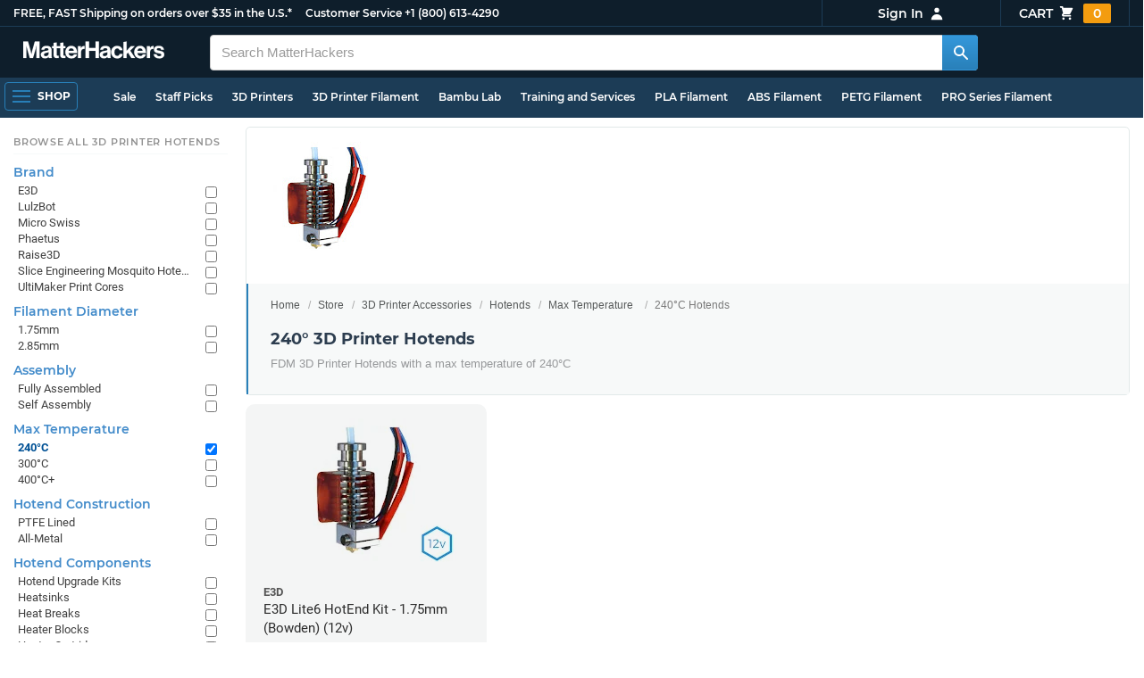

--- FILE ---
content_type: text/html; charset=utf-8
request_url: https://www.matterhackers.com/store/c/HotEnds/240-max-hotends?ref=mh-sidenav-8G7A1
body_size: 12746
content:
<!DOCTYPE html>
<html lang="en">
<head>
	<title>240° 3D Printer Hotends | MatterHackers</title>
	<meta name="viewport" content="width=device-width, initial-scale=1">
	<meta charset="utf-8">
	<meta name="lang" content="en">
	<meta http-equiv="content-language" content="en-us"/>
	<meta name="robots" content="index,follow,archive,max-image-preview:large">
	<meta http-equiv="X-UA-Compatible" content="IE=edge"/>

	<!-- css files -->
	<link rel="stylesheet" type="text/css" href="/stylesheets/20260113t233515_474687125751845078/public-plugins-legacy-bootstrap-partial.css">
	<link rel="stylesheet" type="text/css" href="/stylesheets/20260113t233515_474687125751845078/public-plugins.css">
	<link rel="stylesheet" type="text/css" href="/dynamic-stylesheets/20260113t233515_474687125751845078/public.css" media="all">
	
	<link rel="stylesheet" media="print" href="/dynamic-stylesheets/20260113t233515_474687125751845078/public-print.css">

	<meta name="description" content="When printing exclusively with PLA, a PTFE lined hotend is a great option to save money and take advantage of a great hotend design."/>
			<link rel="stylesheet" href="/stylesheets/20260113t233515_474687125751845078/public-collections.css">
			<link rel="canonical" href="https://www.matterhackers.com/store/c/240-max-hotends" />
	
	
	

	<!-- icons -->
	<link rel="icon" type="image/vnd.microsoft.icon" href="/favicon.ico">
	<link rel="apple-touch-icon" href="/static/apple-touch-icon.png">
	<link rel="shortcut icon" href="/favicon.ico" type="image/x-icon">
	<meta name="theme-color" content="#009BFF">
	
	<!-- social -->
	
	
				<meta property="og:title" content="240° 3D Printer Hotends | MatterHackers" />
				<meta property="og:image" content="https://lh3.googleusercontent.com/Gfx-NlZMNVAF-HUd8R0UhbSm4dJYkBrkc14JLF0_qsD__kWWWC1moDb84BXFVs3b5qzBp8pF0zsffGGOWa8proV3PQ=w1200-h630-p"/>
				<meta property="og:image:width" content="1200" />
				<meta property="og:image:height" content="630" />
				<meta property="og:description" content="When printing exclusively with PLA, a PTFE lined hotend is a great option to save money and take advantage of a great hotend design." />
				<meta property="og:site_name" content="MatterHackers"/>
				<meta property="og:url" content="https://www.matterhackers.com/store/c/240-max-hotends" />
				<meta property="og:type" content="product" />
			
</head>








































<body>







<meta type='hidden' id='jsSeasonOfDealsActive' data-active="" data-status="complete">
<meta type='hidden' id='jsTempSaleActive' data-active="" data-status="complete">
<meta type='hidden' id='jsStrikeoutSaleActive' data-active="" data-status="complete">

<header class="top mh--dark-top-bar" id="nav-top">
	<div class="mh--bootstrap-container">
		<div class="top-title">
			<a href="/?ref=mh-top" class="top-site">MatterHackers</a>
			<a href="/support?ref=mh-top#shipping" class="top-tagline">FREE, FAST Shipping on orders over $35 in the U.S.*</a>
			<!-- Text for mobile banner -->
			<a href="/support?ref=mh-top#shipping" class="top-tagline-mobile">Free Shipping on +$35 orders in the U.S.*</a>
			<span class="top-contact">
				<a href="/contact?ref=mh-top" class="top-contact-title">Customer Service</a>
				<a href="tel:18006134290" class="top-contact-cta js-phone-number">+1 (800) 613-4290</a>
			</span>
		</div>

		<a href="/checkout/cart?ref=mh-nav" class="top-cart">
			Cart
			<svg xmlns="http://www.w3.org/2000/svg" class="top-cart-icon" viewBox="0 0 20 20" fill="currentColor">
				<path d="M3 1a1 1 0 000 2h1.22l.305 1.222a.997.997 0 00.01.042l1.358 5.43-.893.892C3.74 11.846 4.632 14 6.414 14H15a1 1 0 000-2H6.414l1-1H14a1 1 0 00.894-.553l3-6A1 1 0 0017 3H6.28l-.31-1.243A1 1 0 005 1H3zM16 16.5a1.5 1.5 0 11-3 0 1.5 1.5 0 013 0zM6.5 18a1.5 1.5 0 100-3 1.5 1.5 0 000 3z" />
			</svg>
			<span class="top-cart-count js-cart-count">...</span></a>

		<div class="top-account" data-view="closed">
			<div class="top-account-button js-account" id="js-account" data-account-status="signed-out">
				<span class="top-account-label js-account-username"></span>
				<svg xmlns="http://www.w3.org/2000/svg" class="top-account-icon" viewBox="0 0 20 20" fill="currentColor">
					<path fill-rule="evenodd" d="M10 9a3 3 0 100-6 3 3 0 000 6zm-7 9a7 7 0 1114 0H3z" clip-rule="evenodd" />
				</svg>
			</div>
			<div id="top-account-menu">
				<ul>
					<li><a href='/accounts/order-history?ref=mh-nav-dd'>Order History</a></li>
					<li><a href='/accounts/rewards?ref=mh-nav-dd'>My Rewards</a></li>
					<li><a href='/accounts/wishlists?ref=mh-nav-dd'>My Wishlist</a></li>
					<li><a href='/accounts/design-library?ref=mh-nav-dd'>Design Library</a></li>
					<li><a href='/accounts/settings?ref=mh-nav-dd'>Account Settings</a></li>
					<li><span class="js-account-logout">Logout</span></li>
				</ul>
			</div>
		</div>
	</div>
</header>

<nav class="mh--nav slide-menu" id="mh-navigation-hamburger"></nav>

<div
	id="js-navigation-hamburger-close"
	class="mh--nav-close"
>
	<svg
		class="mh--nav-close-x"
		height="25"
		width="25"
	><use href="/static/overlay-close-x.svg#close"></use></svg>
</div>

<nav class="nav" id="js-nav">
	<div class="mh--logo-search-bar">
		<div class="mh--bootstrap-container">
			<a href="/?ref=mh-nav-logo" class="nav-logo" id="nav-logo">
				<svg alt="MatterHackers" title='MatterHackers' id="nav-logo-1" xmlns="http://www.w3.org/2000/svg" viewBox="0 0 1090.5 132"><defs><style>.cls-1{fill:#fff;stroke:#fff;}</style></defs><g id="svg_1"><path id="svg_2" class="cls-1" d="m1.1.5h35.5c.3,0,.5.2.6.5l18,64c4.5,16.2,8.1,34.6,8.1,34.6h.4s3.4-18.5,7.9-34.6L89.6,1c0-.3.3-.5.5-.5h36.1c.3,0,.6.3.6.6v127.1c0,.3-.3.6-.6.6h-23c-.3,0-.6-.3-.6-.6h0V55.2c0-10.4,1.1-26.6,1.1-26.6h-.4s-2.9,15.1-5.6,24.4l-22,75.3c-.1.3-.3.4-.6.4h-24c-.3,0-.5-.2-.6-.4L29.3,53.1c-2.7-9.3-5.6-24.4-5.6-24.4h-.4s1.1,16.2,1.1,26.6v73c0,.3-.3.6-.6.6H1.1c-.3,0-.6-.3-.6-.6V1.1c0-.3.3-.6.6-.6h0Z"/><path id="svg_3" class="cls-1" d="m195.9,118.6h-.3c-4.7,7-11.3,12.4-27.1,12.4-18.8,0-32.1-9.9-32.1-28.2,0-20.3,16.5-26.7,37-29.6,15.3-2.2,22.3-3.4,22.3-10.4,0-6.6-5.2-11-15.4-11-11.2,0-16.8,4-17.7,12.4,0,.3-.3.5-.6.5h-20.6c-.3,0-.6-.3-.6-.6v-.1c1-15.9,13.1-29.7,39.6-29.7s38.8,12.4,38.8,33.9v46.8c0,6.8,1,10.8,3,12.6.1.1.2.3.2.5h0c0,.3-.3.6-.6.6h-22.6c-.2,0-.4-.1-.5-.2-1.4-1.8-2.3-6-2.8-9.9h0Zm.2-22.3v-12.8c0-.3-.3-.6-.6-.6-.1,0-.2,0-.3.1-4.3,2.2-10.5,3.6-16.2,4.9-12.8,2.9-19,5.7-19,14.4s5.8,11.7,14.4,11.7c14-.1,21.7-8.7,21.7-17.7h0Z"/><path id="svg_4" class="cls-1" d="m319.2,110.9c-5.4,0-9.2-2.3-9.2-9.2v-48.2c0-.3.3-.6.6-.6h14.6c.3,0,.6-.3.6-.6v-14.9c0-.3-.3-.6-.6-.6h-14.6c-.3,0-.6-.3-.6-.6V8.7c0-.3-.3-.6-.6-.6h0l-22.7,3.6c-.3,0-.6.3-.6.6h0v23.9c0,.3-.3.6-.6.6h-26.3c-.3,0-.6-.3-.6-.6V8.7c0-.3-.3-.6-.6-.6l-22.7,3c-.3,0-.6.3-.6.6v24.5c0,.3-.3.6-.6.6h-11.5c-.3,0-.6.3-.6.6h0v14.9c0,.3.3.6.6.6h11.5c.3,0,.6.3.6.6h0v53.4c0,17.4,13.1,22.1,25,22.1,7.9,0,13-.2,14.7-.3.3,0,.6-.3.6-.6v-16.7c0-.3-.3-.6-.6-.6h0c-1.3,0-4.2.2-6.5.2-5.4,0-9.2-2.3-9.2-9.2v-48.3c0-.3.3-.6.6-.6h26.2c.3,0,.6.3.6.6v53.4c0,17.4,13.1,22.1,24.9,22.1,7.9,0,13-.2,14.7-.3.3,0,.6-.3.6-.6v-16.7c0-.3-.3-.6-.6-.6h0c-1.3,0-4.2.1-6.5.1h0Z"/><path id="svg_5" class="cls-1" d="m325.9,82.7c0-27.3,18.5-48.5,45.4-48.5,29.4,0,45.2,22.3,45.4,54.8,0,.3-.3.6-.6.6h-65.5c-.3,0-.6.3-.6.6v.1c2,13.8,9.8,22.3,23.4,22.3,9.3,0,14.9-4.2,17.6-10.9.1-.2.3-.4.6-.4h22.9c.3,0,.6.3.6.6v.1c-3.7,16-18.2,29.4-41.5,29.4-30.4.1-47.7-21.2-47.7-48.7h0Zm25.2-9.9h39.5c.3,0,.6-.3.6-.6v-.1c-1-11.3-8.6-19.1-19.5-19.1-12.7,0-19,7.4-21.2,19-.1.3.2.7.5.7,0,.1.1.1.1.1Z"/><path id="svg_6" class="cls-1" d="m445.9,51.5h.5c5.6-10.4,11.8-15.8,22.6-15.8,1.8-.1,3.6.1,5.3.6.3.1.4.3.4.6v20.9h-.6c-16-1.6-27.4,6.8-27.4,26.2v44.2c0,.3-.3.6-.6.6h-23.2c-.3,0-.6-.3-.6-.6V37.4c0-.3.3-.6.6-.6h22.3c.3,0,.6.3.6.6h0v14.1h.1Z"/><path id="svg_7" class="cls-1" d="m482.8.5h24.8c.3,0,.6.3.6.6v49c0,.3.3.6.6.6h49.2c.3,0,.6-.3.6-.6V1.1c0-.3.3-.6.6-.6h24.8c.3,0,.6.3.6.6v127.1c0,.3-.3.6-.6.6h-24.8c-.3,0-.6-.3-.6-.6v-55.3c0-.3-.3-.6-.6-.6h-49.2c-.3,0-.6.3-.6.6v55.3c0,.3-.3.6-.6.6h-24.8c-.3,0-.6-.3-.6-.6V1.1c0-.3.2-.6.6-.6h0Z"/><path id="svg_8" class="cls-1" d="m650.8,118.6h-.4c-4.7,7-11.3,12.4-27.1,12.4-18.8,0-32.1-9.9-32.1-28.2,0-20.3,16.5-26.7,37-29.6,15.2-2.2,22.2-3.4,22.2-10.4,0-6.6-5.2-11-15.4-11-11.2,0-16.8,4-17.7,12.4,0,.3-.3.5-.6.5h-20.5c-.3,0-.6-.3-.6-.6h0c1-15.9,13.1-29.7,39.6-29.7s38.8,12.4,38.8,33.9v46.8c0,6.8,1,10.8,3,12.6.1.1.2.3.2.5h0c0,.3-.3.6-.6.6h-22.6c-.2,0-.4-.1-.5-.2-1.4-1.9-2.2-6.1-2.7-10h0Zm.1-22.3v-12.8c0-.3-.3-.6-.6-.6-.1,0-.2,0-.3.1-4.3,2.2-10.5,3.6-16.2,4.9-12.7,2.9-19,5.7-19,14.4s5.7,11.7,14.3,11.7c14.1-.1,21.8-8.7,21.8-17.7h0Z"/><path id="svg_9" class="cls-1" d="m679.9,82.9c0-27.5,18-48.6,45.9-48.6,23.6,0,38.2,13.5,41.7,33,0,.3-.2.7-.5.7h-22.8c-.3,0-.5-.2-.6-.5-1.8-7.8-8-13.7-16.8-13.7-14.7,0-22.2,11.3-22.2,29.1s7,29.1,21.9,29.1c9.7,0,16.6-5,18.4-15.1,0-.3.3-.5.6-.5h22.3c.3,0,.6.3.6.6h0c-1.9,19.2-17.1,34.5-41.4,34.5-28.9,0-47.1-21.2-47.1-48.6h0Z"/><path id="svg_10" class="cls-1" d="m809.4,87.4l-9.9,10.2c-.1.1-.2.3-.2.4v30.2c0,.3-.3.6-.6.6h-23c-.3,0-.6-.3-.6-.6V4.7c0-.3.3-.6.6-.6l23-3.6c.3,0,.6.3.6.6v68.9c0,.3.3.6.7.6.1,0,.2-.1.3-.1l31.4-33.5c.1-.1.3-.2.4-.2h27.6c.3,0,.6.3.6.6,0,.1-.1.3-.1.4l-32.6,33.6c-.2.2-.2.5-.1.8l37.2,55.7c.2.3.1.7-.2.8-.1.1-.2.1-.3.1h-28.1c-.2,0-.4-.1-.5-.3l-25.2-41c-.2-.3-.5-.4-.8-.3-.1.1-.2.1-.2.2h0Z"/><path id="svg_11" class="cls-1" d="m857.9,82.7c0-27.3,18.5-48.5,45.4-48.5,29.4,0,45.2,22.3,45.4,54.8,0,.3-.3.6-.6.6h-65.4c-.3,0-.6.3-.6.6v.1c2,13.8,9.8,22.3,23.4,22.3,9.3,0,14.9-4.2,17.6-10.9.1-.2.3-.4.6-.4h22.8c.3,0,.6.3.6.6v.1c-3.7,16-18.2,29.4-41.5,29.4-30.5.1-47.7-21.2-47.7-48.7h0Zm25.1-9.9h39.5c.3,0,.6-.3.6-.6v-.1c-1-11.3-8.6-19.1-19.5-19.1-12.7,0-18.9,7.4-21.2,19-.1.3.2.7.5.7,0,.1.1.1.1.1h0Z"/><path id="svg_12" class="cls-1" d="m979.3,51.5h.5c5.6-10.4,11.8-15.8,22.6-15.8,1.8-.1,3.6.1,5.3.6.3.1.4.3.4.6v20.9h-.6c-16-1.6-27.4,6.8-27.4,26.2v44.2c0,.3-.3.6-.6.6h-23.2c-.3,0-.6-.3-.6-.6V37.4c0-.3.3-.6.6-.6h22.3c.3,0,.6.3.6.6l.1,14.1h0Z"/><path id="svg_13" class="cls-1" d="m1008.8,99h21.4c.3,0,.6.2.6.5,1.8,10.2,9.2,14.7,20,14.7s16.9-4.1,16.9-10.6c0-8.8-11.7-9.7-24.2-12.2-16.5-3.2-32.7-7.7-32.7-27.8s16.5-29.4,37.5-29.4c23.9,0,37.4,11.7,39.4,29.8,0,.3-.2.6-.5.7h-20.9c-.3,0-.6-.2-.6-.5-1.2-9.5-7.5-12.9-17.7-12.9-9.5,0-15.8,3.6-15.8,10.2,0,7.9,12.2,8.6,25.3,11.3,15.4,3.2,32.5,7.5,32.5,29.1,0,18.5-15.8,29.6-38.8,29.6-26.4,0-41.3-12.6-43-31.8,0-.3.3-.6.6-.7h0Z"/></g></svg>
			</a>

			<div class="nav-deliver" id="nav-deliver">
				<div class="nav-deliver-button" id="js-nav-deliver-button">
					<svg xmlns="http://www.w3.org/2000/svg" class="nav-deliver-icon" viewBox="0 0 20 20" fill="currentColor">
						<path fill-rule="evenodd" d="M5.05 4.05a7 7 0 119.9 9.9L10 18.9l-4.95-4.95a7 7 0 010-9.9zM10 11a2 2 0 100-4 2 2 0 000 4z" clip-rule="evenodd" />
					</svg>
					<div class="nav-deliver-text">
						<div class="nav-deliver-label">Delivering to</div>
						<div class="nav-deliver-zipcode" id="js-nav-deliver-zipcode"> - </div>
					</div>
				</div>
			</div>

			<div class="nav-search" id="nav-search">
				<div class="input-group">
					<input type="text" class="form-control" value='' placeholder="Search MatterHackers" id="js-nav-search-input" enterkeyhint="search" autocomplete="off" autocorrect="off" autocapitalize="off" enterkeyhint="go" spellcheck="false"  />

					<span class="input-group-btn">
						<button class="btn" type="button" id="js-nav-search-button" aria-label="Search MatterHackers">
							<svg xmlns="http://www.w3.org/2000/svg" class="nav-search-icon" viewBox="0 0 20 20" fill="currentColor">
								<path fill-rule="evenodd" d="M8 4a4 4 0 100 8 4 4 0 000-8zM2 8a6 6 0 1110.89 3.476l4.817 4.817a1 1 0 01-1.414 1.414l-4.816-4.816A6 6 0 012 8z" clip-rule="evenodd" />
							</svg>
						</button>
					</span>
				</div>
				<div id="js-search-autocomplete" class="search-autocomplete"></div>
			</div>

			<div class="nav-personal">
				<div class="nav-cart">
					<a href="/checkout/cart?ref=mh-nav-cart" class="nav-cart-button">
						<svg xmlns="http://www.w3.org/2000/svg" class="nav-cart-icon" viewBox="0 0 20 20" fill="currentColor">
							<path d="M3 1a1 1 0 000 2h1.22l.305 1.222a.997.997 0 00.01.042l1.358 5.43-.893.892C3.74 11.846 4.632 14 6.414 14H15a1 1 0 000-2H6.414l1-1H14a1 1 0 00.894-.553l3-6A1 1 0 0017 3H6.28l-.31-1.243A1 1 0 005 1H3zM16 16.5a1.5 1.5 0 11-3 0 1.5 1.5 0 013 0zM6.5 18a1.5 1.5 0 100-3 1.5 1.5 0 000 3z" />
						</svg>
						<span class="nav-cart-count js-cart-count">...</span>
					</a>
				</div>

				<div class="nav-account" data-view="closed">
					<div class="nav-account-button js-account" data-account-status="signed-out">
						<svg xmlns="http://www.w3.org/2000/svg" class="nav-account-icon" viewBox="0 0 20 20" fill="currentColor">
							<path fill-rule="evenodd" d="M10 9a3 3 0 100-6 3 3 0 000 6zm-7 9a7 7 0 1114 0H3z" clip-rule="evenodd" />
						</svg>
						<span class="nav-account-label js-account-username"></span>
					</div>

					<div id="nav-account-menu">
						<ul>
							<li><a href='/accounts/order-history?ref=mh-nav-account'>Order History</a></li>
							<li><a href='/accounts/rewards?ref=mh-nav-account'>My Rewards</a></li>
							<li><a href='/accounts/wishlists?ref=mh-nav-account'>My Wishlist</a></li>
							<li><a href='/accounts/design-library?ref=mh-nav-account'>Design Library</a></li>
							<li><a href='/accounts/settings?ref=mh-nav-account'>Account Settings</a></li>
							<li><span class="js-account-logout">Logout</span></li>
						</ul>
					</div>
				</div>
			</div>
		</div>
	</div>

	<div class="mh--hamburger-quicklinks-bar">
		<div class="mh--bootstrap-container">
			<button type="button"
				aria-label="Open Navigation"
				class="mh--hamburger slide-menu__control"
				id="js-navigation-hamburger"
				data-active="1"
				data-target="mh-navigation-hamburger"
				data-action="open"
			>
				<div class="hamburger-bars">
					<span class="bar"></span>
					<span class="bar"></span>
					<span class="bar"></span>
				</div>
				<span class="hamburger-label">Shop</span>
			</button>

			<ul class="mh--quicklinks" id="mh--quicklinks-guest" data-cache-id="_nav_quicklinks_snake_guest_and_user_html_2025" style="display:none;"><li class="nav-snake-deals nav-snake-deals"><a href="/store/c/deals?ref=mh-nav-quick" data-text="Sale">Sale</a></li><li class="nav-snake-staff-picks-from-matterhackers"><a href="/store/c/staff-picks-from-matterhackers?ref=mh-nav-quick" data-text="Staff Picks">Staff Picks</a></li><li class="nav-snake-3d-printers"><a href="/store/c/3d-printers?ref=mh-nav-quick" data-text="3D Printers">3D Printers</a></li><li class="nav-snake-3d-printer-filament"><a href="/store/c/3d-printer-filament?ref=mh-nav-quick" data-text="3D Printer Filament">3D Printer Filament</a></li><li class="nav-snake-bambu-lab"><a href="/store/c/bambu-lab?ref=mh-nav-quick" data-text="Bambu Lab">Bambu Lab</a></li><li class="nav-snake-training-and-services"><a href="/store/c/training-and-services?ref=mh-nav-quick" data-text="Training and Services">Training and Services</a></li><li class="nav-snake-"><a href="/store/c/PLA?ref=mh-nav-quick" data-text="PLA Filament">PLA Filament</a></li><li class="nav-snake-"><a href="/store/c/ABS?ref=mh-nav-quick" data-text="ABS Filament">ABS Filament</a></li><li class="nav-snake-"><a href="/store/c/PET?ref=mh-nav-quick" data-text="PETG Filament">PETG Filament</a></li><li class="nav-snake-pro-series-filament"><a href="/store/c/pro-series-filament?ref=mh-nav-quick" data-text="PRO Series Filament">PRO Series Filament</a></li><li class="nav-snake-mh-build-series"><a href="/store/c/mh-build-series?ref=mh-nav-quick" data-text="MH Build Series Filament">MH Build Series Filament</a></li><li class="nav-snake-3d-printer-resins"><a href="/store/c/3d-printer-resins?ref=mh-nav-quick" data-text="3D Printer Resins">3D Printer Resins</a></li><li class="nav-snake-cnc-machines"><a href="/store/c/cnc-machines?ref=mh-nav-quick" data-text="CNC Machines">CNC Machines</a></li><li class="nav-snake-laser-cutters-engravers"><a href="/store/c/laser-cutters-engravers?ref=mh-nav-quick" data-text="Laser Cutters & Engravers">Laser Cutters & Engravers</a></li><li class="nav-snake-nav-snake-on-clearance clearance-items"><a href="/store/c/clearance-items?ref=mh-nav-quick" data-text="Clearance">Clearance <span class="nav-snake-pill nav-snake-on-clearance-pill">Clearance</span></a></li><li class="nav-snake-ultimaker-3d-printers"><a href="/store/c/ultimaker-3d-printers?ref=mh-nav-quick" data-text="UltiMaker 3D Printers">UltiMaker 3D Printers</a></li><li class="nav-snake-ylon"><a href="/store/c/NylonX?ref=mh-nav-quick" data-text="NylonX">NylonX</a></li><li class="nav-snake-matterhackers-quantum-pla"><a href="/store/c/matterhackers-quantum-pla?ref=mh-nav-quick" data-text="Quantum Dual-Color PLA">Quantum Dual-Color PLA</a></li><li class="nav-snake-new"><a href="/store/c/new?ref=mh-nav-quick" data-text="New!">New!</a></li></ul><ul class="mh--quicklinks" id="mh--quicklinks-user" data-cache-id="_nav_quicklinks_snake_guest_and_user_html_2025" style="display:none;"><li class="nav-snake-deals nav-snake-deals"><a href="/store/c/deals?ref=mh-nav-quick" data-text="Sale">Sale</a></li><li class="nav-snake-staff-picks-from-matterhackers"><a href="/store/c/staff-picks-from-matterhackers?ref=mh-nav-quick" data-text="Staff Picks">Staff Picks</a></li><li class="nav-snake-training-and-services"><a href="/store/c/training-and-services?ref=mh-nav-quick" data-text="Training and Services">Training and Services</a></li><li class="nav-snake-"><a href="/store/c/PLA?ref=mh-nav-quick" data-text="PLA Filament">PLA Filament</a></li><li class="nav-snake-"><a href="/store/c/ABS?ref=mh-nav-quick" data-text="ABS Filament">ABS Filament</a></li><li class="nav-snake-"><a href="/store/c/PET?ref=mh-nav-quick" data-text="PETG Filament">PETG Filament</a></li><li class="nav-snake-ylon"><a href="/store/c/NylonX?ref=mh-nav-quick" data-text="NylonX">NylonX</a></li><li class="nav-snake-3d-printer-filament"><a href="/store/c/3d-printer-filament?ref=mh-nav-quick" data-text="3D Printer Filament">3D Printer Filament</a></li><li class="nav-snake-nav-snake-on-clearance clearance-items"><a href="/store/c/clearance-items?ref=mh-nav-quick" data-text="Clearance">Clearance <span class="nav-snake-pill nav-snake-on-clearance-pill">Clearance</span></a></li><li class="nav-snake-3d-printers"><a href="/store/c/3d-printers?ref=mh-nav-quick" data-text="3D Printers">3D Printers</a></li><li class="nav-snake-bambu-lab"><a href="/store/c/bambu-lab?ref=mh-nav-quick" data-text="Bambu Lab">Bambu Lab</a></li><li class="nav-snake-metal-3d-printing"><a href="/store/c/metal-3d-printing?ref=mh-nav-quick" data-text="Metal 3D Printing">Metal 3D Printing</a></li><li class="nav-snake-matterhackers-quantum-pla"><a href="/store/c/matterhackers-quantum-pla?ref=mh-nav-quick" data-text="Quantum Dual-Color PLA">Quantum Dual-Color PLA</a></li><li class="nav-snake-pro-series-filament"><a href="/store/c/pro-series-filament?ref=mh-nav-quick" data-text="PRO Series Filament">PRO Series Filament</a></li><li class="nav-snake-mh-build-series"><a href="/store/c/mh-build-series?ref=mh-nav-quick" data-text="MH Build Series Filament">MH Build Series Filament</a></li><li class="nav-snake-3d-printer-resins"><a href="/store/c/3d-printer-resins?ref=mh-nav-quick" data-text="3D Printer Resins">3D Printer Resins</a></li><li class="nav-snake-new"><a href="/store/c/new?ref=mh-nav-quick" data-text="New!">New!</a></li><li class="nav-snake-flexible-filament"><a href="/store/c/flexible-filament?ref=mh-nav-quick" data-text="Flexible Filament">Flexible Filament</a></li><li class="nav-snake-engineering-grade-filament"><a href="/store/c/engineering-grade-filament?ref=mh-nav-quick" data-text="Engineering Grade Filament">Engineering Grade Filament</a></li><li class="nav-snake-cnc-bits-routers-and-cutters"><a href="/store/c/cnc-bits-routers-and-cutters?ref=mh-nav-quick" data-text="CNC End Mills and Router Bits">CNC End Mills and Router Bits</a></li></ul>
		</div>
	</div>
</nav>














<div class="mh--page-container">
	<div class="mh--page-content content mh--page-content-w-sidebar content-with-sidebar" id="jsPageContent">
		
		<div class="mh--page-primary jsPageContent"><div class="page-collection has-widget-image">
	

	<section class="page-description">
		
		<div class="page-image">
			<picture>
				<source srcset="https://lh3.googleusercontent.com/Gfx-NlZMNVAF-HUd8R0UhbSm4dJYkBrkc14JLF0_qsD__kWWWC1moDb84BXFVs3b5qzBp8pF0zsffGGOWa8proV3PQ=w175-h175-rw-e365-c0xffffff-rj-pc0xffffff-pd" type="image/webp" />
				<img src="https://lh3.googleusercontent.com/Gfx-NlZMNVAF-HUd8R0UhbSm4dJYkBrkc14JLF0_qsD__kWWWC1moDb84BXFVs3b5qzBp8pF0zsffGGOWa8proV3PQ=w175-h175-e365-c0xffffff-rj-pc0xffffff-pd" alt="240 Max Hotends" title="240 Max Hotends" width="175" height="175" fetchpriority="high" />
			</picture>
		</div>
		

		<div class="page-seo">
			<div class="page-title">
				<nav role="navigation">
					<ol class="breadcrumb">
						<li><a href="/?ref=c-RBAT4-bc">Home</a></li>
						<li><a href="/store?ref=c-RBAT4-bc">Store</a></li>
						
						<li><a href="/store/c/printer-accessories?ref=c-RBAT4-bc">3D Printer Accessories</a></li>
						
						<li><a href="/store/c/printer-accessories/HotEnds?ref=c-RBAT4-bc">Hotends</a></li>
						
						<li><a href="/store/c/HotEnds/hotend-max-temperature?ref=c-RBAT4-bc">Max Temperature</a></li>
						
						<li class="active">240°C Hotends</li>
					</ol>
				</nav>

				<h1>240° 3D Printer Hotends</h1>
			</div>
			
				
				<div class="page-read">
					<div class="page-read-description">
					<p>FDM 3D Printer Hotends with a max temperature of 240°C</p>
					</div>
				</div>
				
			
		</div>
	</section>

	

	<div class="page-content">
		<main class="main">
			<div class="box--title box js-product-title" style="display: none; align-items:center">
				<div class="js-filter-result-box" style="display: none"><div class="js-collection-count"></div> <div id="filteredResults">Filtered Results</div></div>
				<div class="collect-filter-clear-link css-link" style="display: none">Clear Filters</div>
				<div class="collection-tag-list" style="display: none"></div>
			</div>

			<button class="sidebar-button" id="jsCollectionBrowseMobile" data-view="closed">
				Browse Categories
				<svg xmlns="http://www.w3.org/2000/svg" viewBox="0 0 20 20" fill="currentColor">
					<path d="M5 4a1 1 0 00-2 0v7.268a2 2 0 000 3.464V16a1 1 0 102 0v-1.268a2 2 0 000-3.464V4zM11 4a1 1 0 10-2 0v1.268a2 2 0 000 3.464V16a1 1 0 102 0V8.732a2 2 0 000-3.464V4zM16 3a1 1 0 011 1v7.268a2 2 0 010 3.464V16a1 1 0 11-2 0v-1.268a2 2 0 010-3.464V4a1 1 0 011-1z"></path>
				</svg>
			</button>

			<div class="products-container product-lg-4" data-js-display-class="product-lg-4">
				
				<div class='product-single widget-single ' data-product-key='ag1zfm1oLXBscy1wcm9kchgLEgpQcm9kdWN0U2t1IghNSzlVMExNVQw' data-product-loaded='true' data-tag='' data-widget-type='sku' data-ref='collection-product' data-product-status='out-of-stock'>
				<div class="product-single-container " data-p="5049" data-brand="E3D" data-src="-1" data-siu="-1" data-sim="999999999" data-sale="0" data-cl="0" data-rf="0" data-cache="widget:product:sku:1:ag1zfm1oLXBscy1wcm9kchgLEgpQcm9kdWN0U2t1IghNSzlVMExNVQw">
					<a class="product-meta" href='/store/l/e3d-lite6-hotend-1.75mm-bowden/sk/MK9U0LMU'>
						<div class="product-tags-stacked"><span class="product-tag-bestseller">Best Seller</span> <span class="product-tag-staff-pick">Expert Pick</span></div>
						
						<div class="product-image product-image-hover-fade"><picture><source srcset="https://lh3.googleusercontent.com/kW-50mvMqi526erMulXvs2ss_2RctBcRWwMNcNoOq2DsoJ0nbEmRQOfzSAptZq2-tDsQq7MqYHFyLTcjSDZ5Dcc=w230-rw-e365" type="image/webp"><img src="https://lh3.googleusercontent.com/kW-50mvMqi526erMulXvs2ss_2RctBcRWwMNcNoOq2DsoJ0nbEmRQOfzSAptZq2-tDsQq7MqYHFyLTcjSDZ5Dcc=w230-e365" alt='E3D Lite6 HotEnd Kit - 1.75mm (Bowden) (12v)' title='E3D Lite6 HotEnd Kit - 1.75mm (Bowden) (12v)' loading='lazy' width='230' height='173'></picture></div>
						<div class="product-brand">E3D</div>
						<div class="product-title">E3D Lite6 HotEnd Kit - 1.75mm (Bowden) (12v)</div>
						<div class="product-desc"><ul class="product-tags" data-cache="product_sku:deepest_collection:v2:ag1zfm1oLXBscy1wcm9kchgLEgpQcm9kdWN0U2t1IghNSzlVMExNVQw"><li>Filament Diameter</li><li>Assembly</li><li>Max Temperature</li><li>Hotend Construction</li><li>Voltage</li></ul></div>
						
						<div class="product-price"><sup>$</sup>50<sup>49</sup></div>
					</a>
					<div class="product-cta">
						<a href="/store/l/e3d-lite6-hotend-1.75mm-bowden/sk/MK9U0LMU" class="product-btn product-outofstock">Out of Stock</a>
					</div>
				</div>
				</div><div class='product-single widget-single ' data-product-key='ag1zfm1oLXBscy1wcm9kchgLEgpQcm9kdWN0U2t1IghNMlJSTTZaOQw' data-product-loaded='true' data-tag='' data-widget-type='sku' data-ref='collection-product' data-product-status='available'></div>
			</div>
		</main>
		
		<aside class="side">
			

			

			

			
			

			
			<div class="children">
				<div class="box--title box">Browse Hotends by Max Temperature</div>
					<div class="box--content">
			

						
						<a href="/store/c/HotEnds/240-max-hotends?ref=c-RBAT4-sc" class="css-fade-hover child" title="FDM 3D Printer Hotends with a max temperature of 240°C">
							<div class="child-image">
								<picture>
									<source srcset="https://lh3.googleusercontent.com/Gfx-NlZMNVAF-HUd8R0UhbSm4dJYkBrkc14JLF0_qsD__kWWWC1moDb84BXFVs3b5qzBp8pF0zsffGGOWa8proV3PQ=w50-h50-c-pp-rw-e365" type="image/webp">
									<img src='https://lh3.googleusercontent.com/Gfx-NlZMNVAF-HUd8R0UhbSm4dJYkBrkc14JLF0_qsD__kWWWC1moDb84BXFVs3b5qzBp8pF0zsffGGOWa8proV3PQ=w50-h50-c-pp-e365' alt='240° 3D Printer Hotends' title='240° 3D Printer Hotends' loading="lazy" fetchpriority="low" />
								</picture>
							</div>
							<div class="child-content">
								<div class="child-title">240°C Hotends</div>
								
								<div class="child-desc">
									
									FDM 3D Printer Hotends with a max temperature of 240°C
									
								</div>
								
							</div>
						</a>
						
			

			

			

						
						<a href="/store/c/HotEnds/300-max-hotends?ref=c-RBAT4-sc" class="css-fade-hover child" title="FDM 3D Printer Hotends with a max temperature of 300°C">
							<div class="child-image">
								<picture>
									<source srcset="https://lh3.googleusercontent.com/xYJfyVAdb-1zkw9K4rgfwIhSAvG-om1yL3L-ZxIB8d7UxRO75ep66KSESv8sv0TS6lksHTRisGvA-1FdbOcI31fvMA=w50-h50-c-pp-rw-e365" type="image/webp">
									<img src='https://lh3.googleusercontent.com/xYJfyVAdb-1zkw9K4rgfwIhSAvG-om1yL3L-ZxIB8d7UxRO75ep66KSESv8sv0TS6lksHTRisGvA-1FdbOcI31fvMA=w50-h50-c-pp-e365' alt='300° 3D Printer Hotends' title='300° 3D Printer Hotends' loading="lazy" fetchpriority="low" />
								</picture>
							</div>
							<div class="child-content">
								<div class="child-title">300°C Hotends</div>
								
								<div class="child-desc">
									
									FDM 3D Printer Hotends with a max temperature of 300°C
									
								</div>
								
							</div>
						</a>
						
			

			

			

						
						<a href="/store/c/HotEnds/400-hotends?ref=c-RBAT4-sc" class="css-fade-hover child" title="FDM 3D Printer Hotends with a max temperature of 400°C or above">
							<div class="child-image">
								<picture>
									<source srcset="https://lh3.googleusercontent.com/_2A8qDAgj7Zx_DLRe5TFofYMbpC5Svh1PVwEfGWMIBD6NsmlU4VT6TvyDkqv17VNd3CNcU_n936sybu7ugdNcRe3cQE=w50-h50-c-pp-rw-e365" type="image/webp">
									<img src='https://lh3.googleusercontent.com/_2A8qDAgj7Zx_DLRe5TFofYMbpC5Svh1PVwEfGWMIBD6NsmlU4VT6TvyDkqv17VNd3CNcU_n936sybu7ugdNcRe3cQE=w50-h50-c-pp-e365' alt='High Temperature 3D Printer Hotends' title='High Temperature 3D Printer Hotends' loading="lazy" fetchpriority="low" />
								</picture>
							</div>
							<div class="child-content">
								<div class="child-title">400°C+ Hotends</div>
								
								<div class="child-desc">
									
									FDM 3D Printer Hotends with a max temperature of 400°C or above
									
								</div>
								
							</div>
						</a>
						
			
				</div>
			</div>
			

			
			

			
		</aside>
		

		
	</div>
</div>

<input type="hidden" id="page-cache-id" value="site_page:product_collection:whitehorse:240-max-hotends" data-timestamp="01/16/2026 20:37 PM" data-init="JobRefreshCacheInterval" data-async="False" data-use-cache="False"/>
<input type="hidden" id="js-collection-code" value="RBAT4"/>
</div>
		<aside id="js-sidebar" class="mh--page-secondary sidebar jsSidebarContent"> <svg class="sidebar-close-button" id="js-sidebar-close-btn" xmlns="http://www.w3.org/2000/svg" class="h-6 w-6" fill="none" viewBox="0 0 24 24" stroke="currentColor" stroke-width="2"><path stroke-linecap="round" stroke-linejoin="round" d="M6 18L18 6M6 6l12 12" /></svg><a href='/store/c/printer-accessories/HotEnds?ref=mh-sidenav-RBAT4' class='sidebar-cta sidebar-cta-header'>Browse All 3D Printer HotEnds</a><span class="collect-filter-clear-link css-link" style="float:right; display: none; margin-right: 10px;">Clear Filters</span><ul data-cache-id="public_product_collection_page:ProductCollection:240-max-hotends:full_side_navigation:1c" data-cache-date="2026-01-16"><li><a class='sidebar-link' href='/store/c/browse-by-3d-printer-hotend-brand?ref=mh-sidenav-RBAT4'>Brand</a><ul><li><label id="checkbox-8296I"><a href="/store/c/HotEnds/e3d-3d-printer-hotends?ref=mh-sidenav-RBAT4" class="sidebar-link collection-truncate">E3D<span class="jsCollectionCount">&nbsp;(37)</span></a><input type="checkbox" id="" class="collection-checkbox"name="ag9zfm1hdHRlcmhhY2tlcnNySgsSEVByb2R1Y3RDb2xsZWN0aW9uIjNQcm9kdWN0Q29sbGVjdGlvbjpicm93c2UtYnktM2QtcHJpbnRlci1ob3RlbmQtYnJhbmQM" value="ag9zfm1hdHRlcmhhY2tlcnNyPwsSEVByb2R1Y3RDb2xsZWN0aW9uIihQcm9kdWN0Q29sbGVjdGlvbjplM2QtM2QtcHJpbnRlci1ob3RlbmRzDA" data-filter-hash="8296I" data-collection-name="E3D" /></label></li><li><label id="checkbox-8ZILO"><a href="/store/c/printer-accessories/lulzbot-tool-heads?ref=mh-sidenav-RBAT4" class="sidebar-link collection-truncate">LulzBot<span class="jsCollectionCount">&nbsp;(5)</span></a><input type="checkbox" id="" class="collection-checkbox"name="ag9zfm1hdHRlcmhhY2tlcnNySgsSEVByb2R1Y3RDb2xsZWN0aW9uIjNQcm9kdWN0Q29sbGVjdGlvbjpicm93c2UtYnktM2QtcHJpbnRlci1ob3RlbmQtYnJhbmQM" value="ag9zfm1hdHRlcmhhY2tlcnNyPwsSEVByb2R1Y3RDb2xsZWN0aW9uIihQcm9kdWN0Q29sbGVjdGlvbjpMdWx6Qm90JTIwVG9vbCUyMEhlYWRzDA" data-filter-hash="8ZILO" data-collection-name="LulzBot" /></label></li><li><label id="checkbox-YR40Q"><a href="/store/c/HotEnds/micro-swiss-hotends?ref=mh-sidenav-RBAT4" class="sidebar-link collection-truncate">Micro Swiss<span class="jsCollectionCount">&nbsp;(11)</span></a><input type="checkbox" id="" class="collection-checkbox"name="ag9zfm1hdHRlcmhhY2tlcnNySgsSEVByb2R1Y3RDb2xsZWN0aW9uIjNQcm9kdWN0Q29sbGVjdGlvbjpicm93c2UtYnktM2QtcHJpbnRlci1ob3RlbmQtYnJhbmQM" value="ag9zfm1hdHRlcmhhY2tlcnNyPAsSEVByb2R1Y3RDb2xsZWN0aW9uIiVQcm9kdWN0Q29sbGVjdGlvbjptaWNyby1zd2lzcy1ob3RlbmRzDA" data-filter-hash="YR40Q" data-collection-name="Micro Swiss" /></label></li><li><label id="checkbox-Q9163"><a href="/store/c/HotEnds/phaetus-hotends?ref=mh-sidenav-RBAT4" class="sidebar-link collection-truncate">Phaetus<span class="jsCollectionCount">&nbsp;(5)</span></a><input type="checkbox" id="" class="collection-checkbox"name="ag9zfm1hdHRlcmhhY2tlcnNySgsSEVByb2R1Y3RDb2xsZWN0aW9uIjNQcm9kdWN0Q29sbGVjdGlvbjpicm93c2UtYnktM2QtcHJpbnRlci1ob3RlbmQtYnJhbmQM" value="ag9zfm1hdHRlcmhhY2tlcnNyOAsSEVByb2R1Y3RDb2xsZWN0aW9uIiFQcm9kdWN0Q29sbGVjdGlvbjpwaGFldHVzLWhvdGVuZHMM" data-filter-hash="Q9163" data-collection-name="Phaetus" /></label></li><li><label id="checkbox-C9JOL"><a href="/store/c/HotEnds/raise3d-3d-printer-hotends?ref=mh-sidenav-RBAT4" class="sidebar-link collection-truncate">Raise3D<span class="jsCollectionCount">&nbsp;(5)</span></a><input type="checkbox" id="" class="collection-checkbox"name="ag9zfm1hdHRlcmhhY2tlcnNySgsSEVByb2R1Y3RDb2xsZWN0aW9uIjNQcm9kdWN0Q29sbGVjdGlvbjpicm93c2UtYnktM2QtcHJpbnRlci1ob3RlbmQtYnJhbmQM" value="ag9zfm1hdHRlcmhhY2tlcnNyQwsSEVByb2R1Y3RDb2xsZWN0aW9uIixQcm9kdWN0Q29sbGVjdGlvbjpyYWlzZTNkLTNkLXByaW50ZXItaG90ZW5kcww" data-filter-hash="C9JOL" data-collection-name="Raise3D" /></label></li><li><label id="checkbox-W6UNF"><a href="/store/c/HotEnds/slice-engineering-mosquito-3d-printer-hotends?ref=mh-sidenav-RBAT4" class="sidebar-link collection-truncate">Slice Engineering Mosquito Hotends<span class="jsCollectionCount">&nbsp;(11)</span></a><input type="checkbox" id="" class="collection-checkbox"name="ag9zfm1hdHRlcmhhY2tlcnNySgsSEVByb2R1Y3RDb2xsZWN0aW9uIjNQcm9kdWN0Q29sbGVjdGlvbjpicm93c2UtYnktM2QtcHJpbnRlci1ob3RlbmQtYnJhbmQM" value="ag9zfm1hdHRlcmhhY2tlcnNyVgsSEVByb2R1Y3RDb2xsZWN0aW9uIj9Qcm9kdWN0Q29sbGVjdGlvbjpzbGljZS1lbmdpbmVlcmluZy1tb3NxdWl0by0zZC1wcmludGVyLWhvdGVuZHMM" data-filter-hash="W6UNF" data-collection-name="Slice Engineering Mosquito Hotends" /></label></li><li><label id="checkbox-YWZ62"><a href="/store/c/HotEnds/ultimaker-3d-printer-print-cores-hotends?ref=mh-sidenav-RBAT4" class="sidebar-link collection-truncate">UltiMaker Print Cores<span class="jsCollectionCount">&nbsp;(11)</span></a><input type="checkbox" id="" class="collection-checkbox"name="ag9zfm1hdHRlcmhhY2tlcnNySgsSEVByb2R1Y3RDb2xsZWN0aW9uIjNQcm9kdWN0Q29sbGVjdGlvbjpicm93c2UtYnktM2QtcHJpbnRlci1ob3RlbmQtYnJhbmQM" value="ag9zfm1hdHRlcmhhY2tlcnNyUQsSEVByb2R1Y3RDb2xsZWN0aW9uIjpQcm9kdWN0Q29sbGVjdGlvbjp1bHRpbWFrZXItM2QtcHJpbnRlci1wcmludC1jb3Jlcy1ob3RlbmRzDA" data-filter-hash="YWZ62" data-collection-name="UltiMaker Print Cores" /></label></li></ul></li><li><a class='sidebar-link' href='/store/c/browse-by-3d-printer-hotend-filament-diameter?ref=mh-sidenav-RBAT4'>Filament Diameter</a><ul><li><label id="checkbox-UD195"><a href="/store/c/HotEnds/175mm-3d-printer-hotends?ref=mh-sidenav-RBAT4" class="sidebar-link collection-truncate">1.75mm<span class="jsCollectionCount">&nbsp;(49)</span></a><input type="checkbox" id="" class="collection-checkbox"name="ag9zfm1hdHRlcmhhY2tlcnNyVgsSEVByb2R1Y3RDb2xsZWN0aW9uIj9Qcm9kdWN0Q29sbGVjdGlvbjpicm93c2UtYnktM2QtcHJpbnRlci1ob3RlbmQtZmlsYW1lbnQtZGlhbWV0ZXIM" value="ag9zfm1hdHRlcmhhY2tlcnNyQQsSEVByb2R1Y3RDb2xsZWN0aW9uIipQcm9kdWN0Q29sbGVjdGlvbjoxNzVtbS0zZC1wcmludGVyLWhvdGVuZHMM" data-filter-hash="UD195" data-collection-name="1.75mm" /></label></li><li><label id="checkbox-UMS3I"><a href="/store/c/HotEnds/285mm-3mm-3d-printer-hotends?ref=mh-sidenav-RBAT4" class="sidebar-link collection-truncate">2.85mm<span class="jsCollectionCount">&nbsp;(15)</span></a><input type="checkbox" id="" class="collection-checkbox"name="ag9zfm1hdHRlcmhhY2tlcnNyVgsSEVByb2R1Y3RDb2xsZWN0aW9uIj9Qcm9kdWN0Q29sbGVjdGlvbjpicm93c2UtYnktM2QtcHJpbnRlci1ob3RlbmQtZmlsYW1lbnQtZGlhbWV0ZXIM" value="ag9zfm1hdHRlcmhhY2tlcnNyRQsSEVByb2R1Y3RDb2xsZWN0aW9uIi5Qcm9kdWN0Q29sbGVjdGlvbjoyODVtbS0zbW0tM2QtcHJpbnRlci1ob3RlbmRzDA" data-filter-hash="UMS3I" data-collection-name="2.85mm" /></label></li></ul></li><li><a class='sidebar-link' href='/store/c/browse-by-3d-printer-hotend-assembly?ref=mh-sidenav-RBAT4'>Assembly</a><ul><li><label id="checkbox-HVNXU"><a href="/store/c/HotEnds/fully-assembled-3d-printer-hotends?ref=mh-sidenav-RBAT4" class="sidebar-link collection-truncate">Fully Assembled<span class="jsCollectionCount">&nbsp;(30)</span></a><input type="checkbox" id="" class="collection-checkbox"name="ag9zfm1hdHRlcmhhY2tlcnNyTQsSEVByb2R1Y3RDb2xsZWN0aW9uIjZQcm9kdWN0Q29sbGVjdGlvbjpicm93c2UtYnktM2QtcHJpbnRlci1ob3RlbmQtYXNzZW1ibHkM" value="ag9zfm1hdHRlcmhhY2tlcnNySwsSEVByb2R1Y3RDb2xsZWN0aW9uIjRQcm9kdWN0Q29sbGVjdGlvbjpmdWxseS1hc3NlbWJsZWQtM2QtcHJpbnRlci1ob3RlbmRzDA" data-filter-hash="HVNXU" data-collection-name="Fully Assembled" /></label></li><li><label id="checkbox-9VSHT"><a href="/store/c/HotEnds/self-assembly-3d-printer-hotend-kits?ref=mh-sidenav-RBAT4" class="sidebar-link collection-truncate">Self Assembly<span class="jsCollectionCount">&nbsp;(22)</span></a><input type="checkbox" id="" class="collection-checkbox"name="ag9zfm1hdHRlcmhhY2tlcnNyTQsSEVByb2R1Y3RDb2xsZWN0aW9uIjZQcm9kdWN0Q29sbGVjdGlvbjpicm93c2UtYnktM2QtcHJpbnRlci1ob3RlbmQtYXNzZW1ibHkM" value="ag9zfm1hdHRlcmhhY2tlcnNyTQsSEVByb2R1Y3RDb2xsZWN0aW9uIjZQcm9kdWN0Q29sbGVjdGlvbjpzZWxmLWFzc2VtYmx5LTNkLXByaW50ZXItaG90ZW5kLWtpdHMM" data-filter-hash="9VSHT" data-collection-name="Self Assembly" /></label></li></ul></li><li><a class='sidebar-link' href='/store/c/hotend-max-temperature?ref=mh-sidenav-RBAT4'>Max Temperature</a><ul><li><label id="checkbox-RBAT4"><a href="/store/c/HotEnds/240-max-hotends?ref=mh-sidenav-RBAT4" class="sidebar-link collection-truncate">240°C<span class="jsCollectionCount">&nbsp;(1)</span></a><input type="checkbox" id="" class="collection-checkbox"name="ag9zfm1hdHRlcmhhY2tlcnNyPwsSEVByb2R1Y3RDb2xsZWN0aW9uIihQcm9kdWN0Q29sbGVjdGlvbjpob3RlbmQtbWF4LXRlbXBlcmF0dXJlDA" value="ag9zfm1hdHRlcmhhY2tlcnNyOAsSEVByb2R1Y3RDb2xsZWN0aW9uIiFQcm9kdWN0Q29sbGVjdGlvbjoyNDAtbWF4LWhvdGVuZHMM" data-filter-hash="RBAT4" data-collection-name="240°C" /></label></li><li><label id="checkbox-512IH"><a href="/store/c/HotEnds/300-max-hotends?ref=mh-sidenav-RBAT4" class="sidebar-link collection-truncate">300°C<span class="jsCollectionCount">&nbsp;(38)</span></a><input type="checkbox" id="" class="collection-checkbox"name="ag9zfm1hdHRlcmhhY2tlcnNyPwsSEVByb2R1Y3RDb2xsZWN0aW9uIihQcm9kdWN0Q29sbGVjdGlvbjpob3RlbmQtbWF4LXRlbXBlcmF0dXJlDA" value="ag9zfm1hdHRlcmhhY2tlcnNyOAsSEVByb2R1Y3RDb2xsZWN0aW9uIiFQcm9kdWN0Q29sbGVjdGlvbjozMDAtbWF4LWhvdGVuZHMM" data-filter-hash="512IH" data-collection-name="300°C" /></label></li><li><label id="checkbox-13NAS"><a href="/store/c/HotEnds/400-hotends?ref=mh-sidenav-RBAT4" class="sidebar-link collection-truncate">400°C+<span class="jsCollectionCount">&nbsp;(19)</span></a><input type="checkbox" id="" class="collection-checkbox"name="ag9zfm1hdHRlcmhhY2tlcnNyPwsSEVByb2R1Y3RDb2xsZWN0aW9uIihQcm9kdWN0Q29sbGVjdGlvbjpob3RlbmQtbWF4LXRlbXBlcmF0dXJlDA" value="ag9zfm1hdHRlcmhhY2tlcnNyNAsSEVByb2R1Y3RDb2xsZWN0aW9uIh1Qcm9kdWN0Q29sbGVjdGlvbjo0MDAtaG90ZW5kcww" data-filter-hash="13NAS" data-collection-name="400°C+" /></label></li></ul></li><li><a class='sidebar-link' href='/store/c/hotend-construction?ref=mh-sidenav-RBAT4'>Hotend Construction</a><ul><li><label id="checkbox-B5M91"><a href="/store/c/HotEnds/ptfe-lined-hotends?ref=mh-sidenav-RBAT4" class="sidebar-link collection-truncate">PTFE Lined<span class="jsCollectionCount">&nbsp;(1)</span></a><input type="checkbox" id="" class="collection-checkbox"name="ag9zfm1hdHRlcmhhY2tlcnNyPAsSEVByb2R1Y3RDb2xsZWN0aW9uIiVQcm9kdWN0Q29sbGVjdGlvbjpob3RlbmQtY29uc3RydWN0aW9uDA" value="ag9zfm1hdHRlcmhhY2tlcnNyOwsSEVByb2R1Y3RDb2xsZWN0aW9uIiRQcm9kdWN0Q29sbGVjdGlvbjpwdGZlLWxpbmVkLWhvdGVuZHMM" data-filter-hash="B5M91" data-collection-name="PTFE Lined" /></label></li><li><label id="checkbox-IIYXV"><a href="/store/c/HotEnds/all-metal-hotends?ref=mh-sidenav-RBAT4" class="sidebar-link collection-truncate">All-Metal<span class="jsCollectionCount">&nbsp;(45)</span></a><input type="checkbox" id="" class="collection-checkbox"name="ag9zfm1hdHRlcmhhY2tlcnNyPAsSEVByb2R1Y3RDb2xsZWN0aW9uIiVQcm9kdWN0Q29sbGVjdGlvbjpob3RlbmQtY29uc3RydWN0aW9uDA" value="ag9zfm1hdHRlcmhhY2tlcnNyOgsSEVByb2R1Y3RDb2xsZWN0aW9uIiNQcm9kdWN0Q29sbGVjdGlvbjphbGwtbWV0YWwtaG90ZW5kcww" data-filter-hash="IIYXV" data-collection-name="All-Metal" /></label></li></ul></li><li><a class='sidebar-link' href='/store/c/shop-3d-printer-hotend-components?ref=mh-sidenav-RBAT4'>Hotend Components</a><ul><li><label id="checkbox-CCOAR"><a href="/store/c/HotEnds/upgrade-3d-printer-hotend-kits-and-packs?ref=mh-sidenav-RBAT4" class="sidebar-link collection-truncate">Hotend Upgrade Kits<span class="jsCollectionCount">&nbsp;(12)</span></a><input type="checkbox" id="" class="collection-checkbox"name="ag9zfm1hdHRlcmhhY2tlcnNySgsSEVByb2R1Y3RDb2xsZWN0aW9uIjNQcm9kdWN0Q29sbGVjdGlvbjpzaG9wLTNkLXByaW50ZXItaG90ZW5kLWNvbXBvbmVudHMM" value="ag9zfm1hdHRlcmhhY2tlcnNyUQsSEVByb2R1Y3RDb2xsZWN0aW9uIjpQcm9kdWN0Q29sbGVjdGlvbjp1cGdyYWRlLTNkLXByaW50ZXItaG90ZW5kLWtpdHMtYW5kLXBhY2tzDA" data-filter-hash="CCOAR" data-collection-name="Hotend Upgrade Kits" /></label></li><li><label id="checkbox-OX8LJ"><a href="/store/c/HotEnds/3d-printer-hotend-heatsinks?ref=mh-sidenav-RBAT4" class="sidebar-link collection-truncate">Heatsinks<span class="jsCollectionCount">&nbsp;(5)</span></a><input type="checkbox" id="" class="collection-checkbox"name="ag9zfm1hdHRlcmhhY2tlcnNySgsSEVByb2R1Y3RDb2xsZWN0aW9uIjNQcm9kdWN0Q29sbGVjdGlvbjpzaG9wLTNkLXByaW50ZXItaG90ZW5kLWNvbXBvbmVudHMM" value="ag9zfm1hdHRlcmhhY2tlcnNyRAsSEVByb2R1Y3RDb2xsZWN0aW9uIi1Qcm9kdWN0Q29sbGVjdGlvbjozZC1wcmludGVyLWhvdGVuZC1oZWF0c2lua3MM" data-filter-hash="OX8LJ" data-collection-name="Heatsinks" /></label></li><li><label id="checkbox-ZN5MZ"><a href="/store/c/HotEnds/3d-printer-hotend-heat-breaks?ref=mh-sidenav-RBAT4" class="sidebar-link collection-truncate">Heat Breaks<span class="jsCollectionCount">&nbsp;(4)</span></a><input type="checkbox" id="" class="collection-checkbox"name="ag9zfm1hdHRlcmhhY2tlcnNySgsSEVByb2R1Y3RDb2xsZWN0aW9uIjNQcm9kdWN0Q29sbGVjdGlvbjpzaG9wLTNkLXByaW50ZXItaG90ZW5kLWNvbXBvbmVudHMM" value="ag9zfm1hdHRlcmhhY2tlcnNyRgsSEVByb2R1Y3RDb2xsZWN0aW9uIi9Qcm9kdWN0Q29sbGVjdGlvbjozZC1wcmludGVyLWhvdGVuZC1oZWF0LWJyZWFrcww" data-filter-hash="ZN5MZ" data-collection-name="Heat Breaks" /></label></li><li><label id="checkbox-TR28R"><a href="/store/c/HotEnds/3d-printer-hotend-heater-blocks?ref=mh-sidenav-RBAT4" class="sidebar-link collection-truncate">Heater Blocks<span class="jsCollectionCount">&nbsp;(6)</span></a><input type="checkbox" id="" class="collection-checkbox"name="ag9zfm1hdHRlcmhhY2tlcnNySgsSEVByb2R1Y3RDb2xsZWN0aW9uIjNQcm9kdWN0Q29sbGVjdGlvbjpzaG9wLTNkLXByaW50ZXItaG90ZW5kLWNvbXBvbmVudHMM" value="ag9zfm1hdHRlcmhhY2tlcnNySAsSEVByb2R1Y3RDb2xsZWN0aW9uIjFQcm9kdWN0Q29sbGVjdGlvbjozZC1wcmludGVyLWhvdGVuZC1oZWF0ZXItYmxvY2tzDA" data-filter-hash="TR28R" data-collection-name="Heater Blocks" /></label></li><li><label id="checkbox-EFU03"><a href="/store/c/HotEnds/3d-printer-hotend-heater-cartridges?ref=mh-sidenav-RBAT4" class="sidebar-link collection-truncate">Heater Cartridges<span class="jsCollectionCount">&nbsp;(5)</span></a><input type="checkbox" id="" class="collection-checkbox"name="ag9zfm1hdHRlcmhhY2tlcnNySgsSEVByb2R1Y3RDb2xsZWN0aW9uIjNQcm9kdWN0Q29sbGVjdGlvbjpzaG9wLTNkLXByaW50ZXItaG90ZW5kLWNvbXBvbmVudHMM" value="ag9zfm1hdHRlcmhhY2tlcnNyTAsSEVByb2R1Y3RDb2xsZWN0aW9uIjVQcm9kdWN0Q29sbGVjdGlvbjozZC1wcmludGVyLWhvdGVuZC1oZWF0ZXItY2FydHJpZGdlcww" data-filter-hash="EFU03" data-collection-name="Heater Cartridges" /></label></li><li><label id="checkbox-CUP8G"><a href="/store/c/HotEnds/3d-printer-temperature-sensors?ref=mh-sidenav-RBAT4" class="sidebar-link collection-truncate">Temperature Sensors<span class="jsCollectionCount">&nbsp;(3)</span></a><input type="checkbox" id="" class="collection-checkbox"name="ag9zfm1hdHRlcmhhY2tlcnNySgsSEVByb2R1Y3RDb2xsZWN0aW9uIjNQcm9kdWN0Q29sbGVjdGlvbjpzaG9wLTNkLXByaW50ZXItaG90ZW5kLWNvbXBvbmVudHMM" value="ag9zfm1hdHRlcmhhY2tlcnNyRwsSEVByb2R1Y3RDb2xsZWN0aW9uIjBQcm9kdWN0Q29sbGVjdGlvbjozZC1wcmludGVyLXRlbXBlcmF0dXJlLXNlbnNvcnMM" data-filter-hash="CUP8G" data-collection-name="Temperature Sensors" /></label></li><li><label id="checkbox-02KBT"><a href="/store/c/HotEnds/3d-printer-hotend-cooling-fans?ref=mh-sidenav-RBAT4" class="sidebar-link collection-truncate">Cooling Fans<span class="jsCollectionCount">&nbsp;(6)</span></a><input type="checkbox" id="" class="collection-checkbox"name="ag9zfm1hdHRlcmhhY2tlcnNySgsSEVByb2R1Y3RDb2xsZWN0aW9uIjNQcm9kdWN0Q29sbGVjdGlvbjpzaG9wLTNkLXByaW50ZXItaG90ZW5kLWNvbXBvbmVudHMM" value="ag9zfm1hdHRlcmhhY2tlcnNyRwsSEVByb2R1Y3RDb2xsZWN0aW9uIjBQcm9kdWN0Q29sbGVjdGlvbjozZC1wcmludGVyLWhvdGVuZC1jb29saW5nLWZhbnMM" data-filter-hash="02KBT" data-collection-name="Cooling Fans" /></label></li></ul></li><li><a class='sidebar-link' href='/store/c/3d-printer-hotend-accessories?ref=mh-sidenav-RBAT4'>Hotend Accessories</a></li><li><a class='sidebar-link' href='/store/c/hotend-feed-type?ref=mh-sidenav-RBAT4'>Feed Type</a><ul><li><label id="checkbox-0S5HV"><a href="/store/c/HotEnds/direct-drive-hotends?ref=mh-sidenav-RBAT4" class="sidebar-link collection-truncate">Direct Drive<span class="jsCollectionCount">&nbsp;(21)</span></a><input type="checkbox" id="" class="collection-checkbox"name="ag9zfm1hdHRlcmhhY2tlcnNyOQsSEVByb2R1Y3RDb2xsZWN0aW9uIiJQcm9kdWN0Q29sbGVjdGlvbjpob3RlbmQtZmVlZC10eXBlDA" value="ag9zfm1hdHRlcmhhY2tlcnNyPQsSEVByb2R1Y3RDb2xsZWN0aW9uIiZQcm9kdWN0Q29sbGVjdGlvbjpkaXJlY3QtZHJpdmUtaG90ZW5kcww" data-filter-hash="0S5HV" data-collection-name="Direct Drive" /></label></li><li><label id="checkbox-9O6GU"><a href="/store/c/HotEnds/bowden-hotends?ref=mh-sidenav-RBAT4" class="sidebar-link collection-truncate">Bowden<span class="jsCollectionCount">&nbsp;(11)</span></a><input type="checkbox" id="" class="collection-checkbox"name="ag9zfm1hdHRlcmhhY2tlcnNyOQsSEVByb2R1Y3RDb2xsZWN0aW9uIiJQcm9kdWN0Q29sbGVjdGlvbjpob3RlbmQtZmVlZC10eXBlDA" value="ag9zfm1hdHRlcmhhY2tlcnNyNwsSEVByb2R1Y3RDb2xsZWN0aW9uIiBQcm9kdWN0Q29sbGVjdGlvbjpib3dkZW4taG90ZW5kcww" data-filter-hash="9O6GU" data-collection-name="Bowden" /></label></li></ul></li><li><a class='sidebar-link' href='/store/c/hotend-voltage?ref=mh-sidenav-RBAT4'>Voltage</a><ul><li><label id="checkbox-NSM04"><a href="/store/c/HotEnds/12v-hotends?ref=mh-sidenav-RBAT4" class="sidebar-link collection-truncate">12v<span class="jsCollectionCount">&nbsp;(9)</span></a><input type="checkbox" id="" class="collection-checkbox"name="ag9zfm1hdHRlcmhhY2tlcnNyNwsSEVByb2R1Y3RDb2xsZWN0aW9uIiBQcm9kdWN0Q29sbGVjdGlvbjpob3RlbmQtdm9sdGFnZQw" value="ag9zfm1hdHRlcmhhY2tlcnNyNAsSEVByb2R1Y3RDb2xsZWN0aW9uIh1Qcm9kdWN0Q29sbGVjdGlvbjoxMnYtaG90ZW5kcww" data-filter-hash="NSM04" data-collection-name="12v" /></label></li><li><label id="checkbox-MVP9W"><a href="/store/c/HotEnds/24v-hotends?ref=mh-sidenav-RBAT4" class="sidebar-link collection-truncate">24v<span class="jsCollectionCount">&nbsp;(30)</span></a><input type="checkbox" id="" class="collection-checkbox"name="ag9zfm1hdHRlcmhhY2tlcnNyNwsSEVByb2R1Y3RDb2xsZWN0aW9uIiBQcm9kdWN0Q29sbGVjdGlvbjpob3RlbmQtdm9sdGFnZQw" value="ag9zfm1hdHRlcmhhY2tlcnNyNAsSEVByb2R1Y3RDb2xsZWN0aW9uIh1Qcm9kdWN0Q29sbGVjdGlvbjoyNHYtaG90ZW5kcww" data-filter-hash="MVP9W" data-collection-name="24v" /></label></li></ul></li></ul><a href='/store/c/printer-accessories/HotEnds?ref=mh-sidenav-RBAT4' class='sidebar-cta sidebar-cta-footer'>Browse All</a> </aside>
	</div> <!-- end content row -->
</div> <!-- end the container -->

<a class="mh--footer-scroll visible-phone" href="#nav-top">Back to top</a>
<footer class="footer">
	<div class="newsletter">
		<div class="email">
			<p class="latest"><strong>Get The Latest From MatterHackers</strong></p>

			<form action="https://matterhackers.us5.list-manage.com/subscribe/post?u=5f4c3e8c3329d1f9784cbad05&amp;id=dccd3cdce8" method="post" name="mc-embedded-subscribe-form"  target="_blank" id="mc-embedded-subscribe-form" class="validate form-inline novalidate mailchimp">
				<div class="form-group">
					<input id="mce-EMAIL" class="newsletter-email" type="email" name="EMAIL" placeholder="Enter your email address..." size="55">
				</div>
				<div class="form-group">
					<button type="button" class="form-control button button-submit" id="newsletterSubscribeLink">Subscribe</button>
				</div>
			</form>
			<p id="newsletterSignupMessage" style="display:none;">Please enter a valid email.</p>
		</div>

		<div class="social-footer">
			<ul class="social social-blue">
				<li><a href="https://www.facebook.com/MatterHackers" target="_blank" rel="noopener" class="facebook hide-text">Facebook</a></li>
				<li><a href="https://twitter.com/matterhackers" target="_blank" rel="noopener" class="twitter hide-text">Twitter</a></li>
				<li><a href="https://instagram.com/matterhackers/" target="_blank" rel="noopener" class="instagram hide-text">Instagram</a></li>
				<li><a href="https://www.linkedin.com/company/matterhackers" target="_blank" rel="noopener" class="linkedin hide-text">LinkedIn</a></li>
				<li><a href="https://www.pinterest.com/MatterHackers/" target="_blank" rel="noopener" class="pinterest hide-text">Pinterest</a></li>
				<li><a href="https://www.youtube.com/user/MatterHackersInc" target="_blank" rel="noopener" class="youtube hide-text">YouTube</a></li>
			</ul>
		</div>
	</div>

	<div class="site-map">
		<div class="support">
			<ul>
				<li><span class="title">Sales &amp; Support</span>
					<ul>
						<li><a href="tel:18006134290" class="no-link js-phone-number">+1 (800) 613-4290</a></li>
						<li><a href="mailto:support@matterhackers.com" class="no-link">support@matterhackers.com</a></li>
					</ul>
				</li>
			</ul>
		</div>

		<div class="menu">
			<ul>
				<li><span class="title">Browse</span>
					<ul>
						<li><a href="/store?ref=mh-footer">Shop</a></li>
						<li><a href="/news?ref=mh-footer">News</a></li>
						<li><a href="/showroom?ref=mh-footer">Showroom</a></li>
						<li><a href="/industries?ref=mh-footer">Professional</a></li>
						<li><a href="/education?ref=mh-footer">Education</a></li>
						<li><a href="/support?ref=mh-footer">Support</a></li>
						<li><a href="https://mil.matterhackers.com/?ref=mh-footer">Government</a></li>
						<li><a href="https://services.matterhackers.com/?ref=mh-footer">Services &amp; Repair</a></li>
					</ul>
				</li>
			</ul>
		</div>

		<div class="menu">
			<ul>
				<li><span class="title">MatterHackers</span>
					<ul>
						<li><a href="/about?ref=mh-footer">About</a></li>
						<li><a href="/contact?ref=mh-footer">Contact</a></li>
						<li><a href="/order-status?ref=mh-footer">Order Status</a></li>
						<li><a href="/local-delivery?ref=mh-footer">Local Delivery</a></li>
						<li><a href="/about/rewards?ref=mh-footer">Rewards Program</a></li>
						<li><a href="/jobs?ref=mh-footer">Jobs</a></li>
						<li><a href="/policies/returns?ref=mh-footer">Return Policy</a></li>
						<li><a href="/policies/privacy?ref=mh-footer">Privacy Policy</a></li>
						<li><a href="/policies/terms?ref=mh-footer">Terms of Use</a></li>
					</ul>
				</li>
			</ul>
		</div>

		<div class="footer--logo">
			<ul class="company">
				<li>
					<a href="/about?ref=mh-footer-logo" class="logo" alt="logo">
						<svg width="110" height="110" alt="MatterHackers" title="MatterHackers" version="1.1" id="Layer_1" xmlns="http://www.w3.org/2000/svg" xmlns:xlink="http://www.w3.org/1999/xlink" x="0px" y="0px" viewBox="0 0 1000 1000" enable-background="new 0 0 1000 1000" xml:space="preserve">
						<g>
							<polygon fill="#FFFFFF" points="764.24,757.581 493.216,912.885 135.632,706.419 135.632,293.558 493.216,87.127 850.713,293.558
								850.713,552.334 916.443,552.334 916.443,255.619 493.216,11.296 69.953,255.619 69.953,744.322 493.216,988.704 798.188,813.881
								"/>
							<path fill="#FFFFFF" d="M930.031,691.621c0.697,28.693-21.949,52.453-50.57,53.211c-28.55,0.612-52.384-21.999-53.083-50.631
								c-0.708-28.611,21.951-52.337,50.585-53.068C905.572,640.457,929.345,663.026,930.031,691.621"/>
							<polygon fill="#FFFFFF" points="407.501,470.846 460.63,626.255 470.804,626.255 515.59,626.255 525.769,626.255 578.897,470.846
								578.897,626.255 635.632,626.255 635.632,373.817 578.897,373.817 555.92,373.817 493.121,559.735 430.46,373.817 407.501,373.817
								350.709,373.817 350.709,626.255 407.501,626.255 	"/>
						</g>
						</svg>
					</a>
				</li>
			</ul>

			<div class="footer-copyright"><p>&copy; 2026 MatterHackers Inc.</p></div>
		</div>
	</div>
</footer>

<!-- overlay -->
<div class="js-overlay overlay-css slide-menu__control"
	 data-action="close"
	 data-view="closed"
	 id="js-overlay"
	 data-target="mh-navigation-hamburger"
></div>

<script src="/js/jquery-3.6.3.min.js" fetchpriority="high"></script>
<script>window.jQuery || document.write('<script src="https://ajax.googleapis.com/ajax/libs/jquery/3.6.3/jquery.min.js" fetchpriority="high"><\/script>')</script>
<script type="text/javascript" src="/js/0.53/public-plugins-prod.js" fetchpriority="high"></script>
<script type="text/javascript" src="/js/1.8.1/slick.min.js" fetchpriority="high"></script>

<!-- Global site tag (gtag.js) - Google Analytics -->
<script async src="https://www.googletagmanager.com/gtag/js?id=G-Q3BEY0HS7S"></script>
<script>
	window.dataLayer = window.dataLayer || [];
	function gtag(){dataLayer.push(arguments);}
	gtag('js', new Date());
	gtag('config', 'G-Q3BEY0HS7S', {
		'page_path': '/store/c/240-max-hotends'
	});  // GA4
	gtag('config', 'UA-32372325-1', {
		'page_path': '/store/c/240-max-hotends'
	});  // classic
	gtag('config', 'AW-995156269', {
		'page_path': '/store/c/240-max-hotends'
	});  // adwords
	gtag('config', 'AW-995156269/mvKvCLeLs4cBEK3Cw9oD', {
		'phone_conversion_number': '+1 (800) 613-4290',
		'phone_conversion_css_class': 'js-phone-number'
	});  // phone number conversion
</script>

<!-- Reddit Pixel -->
<script>
	!function(w, d) {
		if (!w.rdt) {
			var p = w.rdt = function() {
				p.sendEvent ? p.sendEvent.apply(p, arguments) : p.callQueue.push(arguments);
			};
			p.callQueue = [];
			var t = d.createElement("script");
			t.src = "https://www.redditstatic.com/ads/pixel.js";
			t.async = true;
			var s = d.getElementsByTagName("script")[0];
			s.parentNode.insertBefore(t, s);
		}
	}(window, document);
	
	rdt('init', 't2_cvdeh');
	rdt('track', 'PageVisit');
</script>
<!-- End Reddit Pixel -->

<script type="text/javascript" src="/js/20260113t233515_474687125751845078/public-scripts.js" fetchpriority="high"></script>
<script type="text/javascript" src="/js/20260113t233515_474687125751845078/public-collections.js"></script>
			<script type="application/ld+json">{"@context": "http://schema.org", "itemListElement": [{"position": 1, "@type": "ListItem", "item": {"image": "", "@id": "https://www.matterhackers.com/store", "name": "Store"}}, {"position": 2, "@type": "ListItem", "item": {"image": "https://lh3.googleusercontent.com/3C_MT2TXX7IuEA-FcI6-AtQ0p4exyZxDVoCEx9KPbjOOWkxHxWysm8GT7hDjygmtRy3M3yKWXpBqrxhUsUt_Y1A7CKLBA4TUnyKMgg", "@id": "https://www.matterhackers.com/store/c/printer-accessories", "name": "3D Printer Accessories"}}, {"position": 3, "@type": "ListItem", "item": {"image": "https://lh3.googleusercontent.com/aeQAXt-mbkNZ512cgEfGULMikCwRtPWhaBSxSLh0_3X99Eyw-OzHP7eq_mNk6gfwQSaTiuo7bt2wwtqfoKKiav8R", "@id": "https://www.matterhackers.com/store/c/HotEnds", "name": "3D Printer HotEnds"}}, {"position": 4, "@type": "ListItem", "item": {"image": "", "@id": "https://www.matterhackers.com/store/c/hotend-max-temperature", "name": "Browse Hotends by Max Temperature"}}, {"position": 5, "@type": "ListItem", "item": {"image": "https://lh3.googleusercontent.com/Gfx-NlZMNVAF-HUd8R0UhbSm4dJYkBrkc14JLF0_qsD__kWWWC1moDb84BXFVs3b5qzBp8pF0zsffGGOWa8proV3PQ", "@id": "https://www.matterhackers.com/store/c/240-max-hotends", "name": "240\u00b0C Hotends"}}], "@type": "BreadcrumbList"}</script>
			 <input type="hidden" id="js-collection-reference" value="240-max-hotends" />
			<input type="hidden" id="js-collection-key" value="ag9zfm1hdHRlcmhhY2tlcnNyOAsSEVByb2R1Y3RDb2xsZWN0aW9uIiFQcm9kdWN0Q29sbGVjdGlvbjoyNDAtbWF4LWhvdGVuZHMM" />
			<input type="hidden" id="js-collection-template-key" value="" />
			<meta id="js-cache-date" data-date="2026-01-16" />

<script src="/js/6.3.0/minisearch.min.js"></script>
<script type="text/javascript" src="/js/20260113t233515_474687125751845078/public-search-bar.js" fetchpriority="high"></script>
<script type="text/javascript" src="/js/20260113t233515_474687125751845078/easy-affiliate.js" fetchpriority="low" defer></script>
<script src="https://www.dwin1.com/19038.js" type="text/javascript" fetchpriority="low" defer></script>
<script type="text/javascript" src="/js/20260113t233515_474687125751845078/public-referrals.js" fetchpriority="low" defer></script>
<script type="text/javascript" src="/js/20260113t233515_474687125751845078/public-session.js" fetchpriority="low" defer></script>

<script type="application/ld+json">
{
  "@context": "http://schema.org",
  "@type": "WebSite",
  "url": "https://www.matterhackers.com",
  "name": "MatterHackers",
  "alternateName": "MatterHackers - The 3D Printing Experts",
  "potentialAction": {
	"@type": "SearchAction",
	"target": "https://www.matterhackers.com/s/store?q={search_term_string}",
	"query-input": "required name=search_term_string"
  }
}
</script>
<script type="application/ld+json">
{
  "@context": "http://schema.org",
  "@type": "Organization",
  "url": "https://www.matterhackers.com",
  "name": "MatterHackers",
  "legalName" : "MatterHackers, Inc.",
  "foundingDate": "2012",
  "logo": "https://lh3.googleusercontent.com/Ap7LtFnQn4ltCshWdu-RtfTm8_3yuOPojbDGEnqRo7R-BbnAKbFILrVu04VvKQEPlyA5tUyaUrcCKGP88spbIey1TA",
	"contactPoint": {
	 "@type": "ContactPoint",
	 "contactType": "customer support",
	 "telephone": "[+800-613-4290]",
	 "email": "support@matterhackers.com"
  },
  "address": {
	 "@type": "PostalAddress",
	 "streetAddress": "20321 Valencia Cir",
	 "addressLocality": "Lake Forest",
	 "addressRegion": "CA",
	 "postalCode": "92630",
	 "addressCountry": "USA"
  },
  "sameAs": [
	"https://www.facebook.com/MatterHackers",
	"https://twitter.com/matterhackers",
	"https://instagram.com/matterhackers/",
	"https://www.linkedin.com/company/matterhackers",
	"https://www.pinterest.com/MatterHackers/",
	"https://plus.google.com/100787768994620194257/posts",
	"https://www.youtube.com/user/MatterHackersInc"
  ]
}
</script>
<meta id='deployment-version' data-id="20260113t233515_474687125751845078">
<script type="text/javascript" src="/js/20260113t233515_474687125751845078/public-final.js" fetchpriority="low" defer="defer"></script>
</body>
</html>


--- FILE ---
content_type: text/html;charset=UTF-8
request_url: https://imgs.signifyd.com/LitlR11hpmxAWNO7?3f3f86f92bb5c0ea=0hDY1ZPmFpwOP2VCYY3kJC6OxrdLDcGXFVo8gH3GXG9oCta62BUk21ePuJgCi2Fj0sGMrHWcfla_W-us0THJb17bDy050sQWLcX-J08kafXU0yUtinlA7qfqfQFKX7kJDl4Qn5SkuHyPBERij6AQjSRaXzSjY5249o5MudbcdZRRsN1wBHIt1o4Jq3jadQsCKKJuEzntCrhU2fMUPwkKTdQPIsCC
body_size: 15800
content:
<!DOCTYPE html><html lang="en"><title>empty</title><body><script type="text/javascript">var td_3Z=td_3Z||{};td_3Z.td_2Z=function(td_S,td_x){try{var td_T=[""];var td_y=0;for(var td_e=0;td_e<td_x.length;++td_e){td_T.push(String.fromCharCode(td_S.charCodeAt(td_y)^td_x.charCodeAt(td_e)));td_y++;
if(td_y>=td_S.length){td_y=0;}}return td_T.join("");}catch(td_a){return null;}};td_3Z.td_6O=function(td_F){if(!String||!String.fromCharCode||!parseInt){return null;}try{this.td_c=td_F;this.td_d="";this.td_f=function(td_T,td_D){if(0===this.td_d.length){var td_P=this.td_c.substr(0,32);
var td_R="";for(var td_c=32;td_c<td_F.length;td_c+=2){td_R+=String.fromCharCode(parseInt(td_F.substr(td_c,2),16));}this.td_d=td_3Z.td_2Z(td_P,td_R);}if(this.td_d.substr){return this.td_d.substr(td_T,td_D);
}};}catch(td_k){}return null;};td_3Z.td_2Q=function(td_L){if(td_L===null||td_L.length===null||!String||!String.fromCharCode){return null;}var td_R=null;try{var td_b="";var td_K=[];var td_o=String.fromCharCode(48)+String.fromCharCode(48)+String.fromCharCode(48);
var td_k=0;for(var td_d=0;td_d<td_L.length;++td_d){if(65+td_k>=126){td_k=0;}var td_H=(td_o+td_L.charCodeAt(td_k++)).slice(-3);td_K.push(td_H);}var td_s=td_K.join("");td_k=0;for(var td_d=0;td_d<td_s.length;
++td_d){if(65+td_k>=126){td_k=0;}var td_Q=String.fromCharCode(65+td_k++);if(td_Q!==[][[]]+""){td_b+=td_Q;}}td_R=td_3Z.td_2Z(td_b,td_s);}catch(td_q){return null;}return td_R;};td_3Z.td_3I=function(td_r){if(td_r===null||td_r.length===null){return null;
}var td_A="";try{var td_N="";var td_i=0;for(var td_a=0;td_a<td_r.length;++td_a){if(65+td_i>=126){td_i=0;}var td_l=String.fromCharCode(65+td_i++);if(td_l!==[][[]]+""){td_N+=td_l;}}var td_H=td_3Z.td_2Z(td_N,td_r);
var td_e=td_H.match(/.{1,3}/g);for(var td_a=0;td_a<td_e.length;++td_a){td_A+=String.fromCharCode(parseInt(td_e[td_a],10));}}catch(td_k){return null;}return td_A;};td_3Z.tdz_f1e7894a0a9045018db956fd55fa2204=new td_3Z.td_6O("\x66\x31\x65\x37\x38\x39\x34\x61\x30\x61\x39\x30\x34\x35\x30\x31\x38\x64\x62\x39\x35\x36\x66\x64\x35\x35\x66\x61\x32\x32\x30\x34\x30\x66\x35\x66\x31\x35\x34\x32\x34\x63\x31\x39\x35\x64\x31\x32\x31\x30\x30\x38\x35\x37\x34\x36\x35\x35\x35\x39\x35\x39\x35\x35\x31\x38\x31\x30\x31\x62\x34\x39\x35\x30\x35\x39\x30\x34\x30\x65\x35\x30\x35\x36\x31\x32\x35\x31\x30\x33\x30\x30\x30\x33\x30\x30\x35\x33\x30\x37\x35\x32\x30\x66\x30\x31\x35\x38\x35\x36\x30\x32\x35\x34\x30\x34\x35\x66\x36\x62\x35\x62\x35\x37\x35\x61\x35\x34\x35\x62\x31\x30\x34\x32\x37\x38\x34\x37\x34\x34\x30\x37\x31\x64\x36\x38\x34\x36\x31\x32\x31\x33\x35\x62\x35\x63\x35\x37");
td_5X=function(){var td_vv=((typeof(td_3Z.tdz_f1e7894a0a9045018db956fd55fa2204)!=="undefined"&&typeof(td_3Z.tdz_f1e7894a0a9045018db956fd55fa2204.td_f)!=="undefined")?(td_3Z.tdz_f1e7894a0a9045018db956fd55fa2204.td_f(0,21)):null);
var td_KA=typeof window===((typeof(td_3Z.tdz_f1e7894a0a9045018db956fd55fa2204)!=="undefined"&&typeof(td_3Z.tdz_f1e7894a0a9045018db956fd55fa2204.td_f)!=="undefined")?(td_3Z.tdz_f1e7894a0a9045018db956fd55fa2204.td_f(21,6)):null);
var td_j5=td_KA?window:{};if(td_j5.JS_SHA256_NO_WINDOW){td_KA=false;}var td_ZY=!td_j5.JS_SHA256_NO_ARRAY_BUFFER&&typeof ArrayBuffer!==[][[]]+"";var td_Wi=((typeof(td_3Z.tdz_f1e7894a0a9045018db956fd55fa2204)!=="undefined"&&typeof(td_3Z.tdz_f1e7894a0a9045018db956fd55fa2204.td_f)!=="undefined")?(td_3Z.tdz_f1e7894a0a9045018db956fd55fa2204.td_f(27,16)):null).split("");
var td_N3=[-2147483648,8388608,32768,128];var td_Ih=[24,16,8,0];var td_tx=[1116352408,1899447441,3049323471,3921009573,961987163,1508970993,2453635748,2870763221,3624381080,310598401,607225278,1426881987,1925078388,2162078206,2614888103,3248222580,3835390401,4022224774,264347078,604807628,770255983,1249150122,1555081692,1996064986,2554220882,2821834349,2952996808,3210313671,3336571891,3584528711,113926993,338241895,666307205,773529912,1294757372,1396182291,1695183700,1986661051,2177026350,2456956037,2730485921,2820302411,3259730800,3345764771,3516065817,3600352804,4094571909,275423344,430227734,506948616,659060556,883997877,958139571,1322822218,1537002063,1747873779,1955562222,2024104815,2227730452,2361852424,2428436474,2756734187,3204031479,3329325298];
var td_Z=[];if(td_j5.JS_SHA256_NO_NODE_JS||!Array.isArray){Array.isArray=function(td_uf){return Object.prototype.toString.call(td_uf)===((typeof(td_3Z.tdz_f1e7894a0a9045018db956fd55fa2204)!=="undefined"&&typeof(td_3Z.tdz_f1e7894a0a9045018db956fd55fa2204.td_f)!=="undefined")?(td_3Z.tdz_f1e7894a0a9045018db956fd55fa2204.td_f(43,14)):null);
};}if(td_ZY&&(td_j5.JS_SHA256_NO_ARRAY_BUFFER_IS_VIEW||!ArrayBuffer.isView)){ArrayBuffer.isView=function(td_Wr){return typeof td_Wr===((typeof(td_3Z.tdz_f1e7894a0a9045018db956fd55fa2204)!=="undefined"&&typeof(td_3Z.tdz_f1e7894a0a9045018db956fd55fa2204.td_f)!=="undefined")?(td_3Z.tdz_f1e7894a0a9045018db956fd55fa2204.td_f(21,6)):null)&&td_Wr.buffer&&td_Wr.buffer.constructor===ArrayBuffer;
};}instance=new td_q4(false,false);this.update=function(td_yM){instance.update(td_yM);};this.hash=function(td_jl){instance.update(td_jl);return instance.toString();};this.toString=function(){return instance.toString();
};function td_q4(){this.blocks=[0,0,0,0,0,0,0,0,0,0,0,0,0,0,0,0,0];this.h0=1779033703;this.h1=3144134277;this.h2=1013904242;this.h3=2773480762;this.h4=1359893119;this.h5=2600822924;this.h6=528734635;this.h7=1541459225;
this.block=this.start=this.bytes=this.hBytes=0;this.finalized=this.hashed=false;this.first=true;}td_q4.prototype.update=function(td_EQ){if(this.finalized){return;}var td_u3,td_Vg=typeof td_EQ;if(td_Vg!==((typeof(td_3Z.tdz_f1e7894a0a9045018db956fd55fa2204)!=="undefined"&&typeof(td_3Z.tdz_f1e7894a0a9045018db956fd55fa2204.td_f)!=="undefined")?(td_3Z.tdz_f1e7894a0a9045018db956fd55fa2204.td_f(57,6)):null)){if(td_Vg===((typeof(td_3Z.tdz_f1e7894a0a9045018db956fd55fa2204)!=="undefined"&&typeof(td_3Z.tdz_f1e7894a0a9045018db956fd55fa2204.td_f)!=="undefined")?(td_3Z.tdz_f1e7894a0a9045018db956fd55fa2204.td_f(21,6)):null)){if(td_EQ===null){throw new Error(td_vv);
}else{if(td_ZY&&td_EQ.constructor===ArrayBuffer){td_EQ=new Uint8Array(td_EQ);}else{if(!Array.isArray(td_EQ)){if(!td_ZY||!ArrayBuffer.isView(td_EQ)){throw new Error(td_vv);}}}}}else{throw new Error(td_vv);
}td_u3=true;}var td_VN,td_pX=0,td_eh,td_zH=td_EQ.length,td_My=this.blocks;while(td_pX<td_zH){if(this.hashed){this.hashed=false;td_My[0]=this.block;td_My[16]=td_My[1]=td_My[2]=td_My[3]=td_My[4]=td_My[5]=td_My[6]=td_My[7]=td_My[8]=td_My[9]=td_My[10]=td_My[11]=td_My[12]=td_My[13]=td_My[14]=td_My[15]=0;
}if(td_u3){for(td_eh=this.start;td_pX<td_zH&&td_eh<64;++td_pX){td_My[td_eh>>2]|=td_EQ[td_pX]<<td_Ih[td_eh++&3];}}else{for(td_eh=this.start;td_pX<td_zH&&td_eh<64;++td_pX){td_VN=td_EQ.charCodeAt(td_pX);if(td_VN<128){td_My[td_eh>>2]|=td_VN<<td_Ih[td_eh++&3];
}else{if(td_VN<2048){td_My[td_eh>>2]|=(192|(td_VN>>6))<<td_Ih[td_eh++&3];td_My[td_eh>>2]|=(128|(td_VN&63))<<td_Ih[td_eh++&3];}else{if(td_VN<55296||td_VN>=57344){td_My[td_eh>>2]|=(224|(td_VN>>12))<<td_Ih[td_eh++&3];
td_My[td_eh>>2]|=(128|((td_VN>>6)&63))<<td_Ih[td_eh++&3];td_My[td_eh>>2]|=(128|(td_VN&63))<<td_Ih[td_eh++&3];}else{td_VN=65536+(((td_VN&1023)<<10)|(td_EQ.charCodeAt(++td_pX)&1023));td_My[td_eh>>2]|=(240|(td_VN>>18))<<td_Ih[td_eh++&3];
td_My[td_eh>>2]|=(128|((td_VN>>12)&63))<<td_Ih[td_eh++&3];td_My[td_eh>>2]|=(128|((td_VN>>6)&63))<<td_Ih[td_eh++&3];td_My[td_eh>>2]|=(128|(td_VN&63))<<td_Ih[td_eh++&3];}}}}}this.lastByteIndex=td_eh;this.bytes+=td_eh-this.start;
if(td_eh>=64){this.block=td_My[16];this.start=td_eh-64;this.hash();this.hashed=true;}else{this.start=td_eh;}}if(this.bytes>4294967295){this.hBytes+=this.bytes/4294967296<<0;this.bytes=this.bytes%4294967296;
}return this;};td_q4.prototype.finalize=function(){if(this.finalized){return;}this.finalized=true;var td_HB=this.blocks,td_Bd=this.lastByteIndex;td_HB[16]=this.block;td_HB[td_Bd>>2]|=td_N3[td_Bd&3];this.block=td_HB[16];
if(td_Bd>=56){if(!this.hashed){this.hash();}td_HB[0]=this.block;td_HB[16]=td_HB[1]=td_HB[2]=td_HB[3]=td_HB[4]=td_HB[5]=td_HB[6]=td_HB[7]=td_HB[8]=td_HB[9]=td_HB[10]=td_HB[11]=td_HB[12]=td_HB[13]=td_HB[14]=td_HB[15]=0;
}td_HB[14]=this.hBytes<<3|this.bytes>>>29;td_HB[15]=this.bytes<<3;this.hash();};td_q4.prototype.hash=function(){var td_Ew=this.h0,td_Kc=this.h1,td_gK=this.h2,td_Mv=this.h3,td_nn=this.h4,td_eB=this.h5,td_WQ=this.h6,td_if=this.h7,td_Xq=this.blocks,td_Bj,td_XX,td_IV,td_pL,td_IP,td_qm,td_hc,td_qu,td_xo,td_N9,td_hF;
for(td_Bj=16;td_Bj<64;++td_Bj){td_IP=td_Xq[td_Bj-15];td_XX=((td_IP>>>7)|(td_IP<<25))^((td_IP>>>18)|(td_IP<<14))^(td_IP>>>3);td_IP=td_Xq[td_Bj-2];td_IV=((td_IP>>>17)|(td_IP<<15))^((td_IP>>>19)|(td_IP<<13))^(td_IP>>>10);
td_Xq[td_Bj]=td_Xq[td_Bj-16]+td_XX+td_Xq[td_Bj-7]+td_IV<<0;}td_hF=td_Kc&td_gK;for(td_Bj=0;td_Bj<64;td_Bj+=4){if(this.first){td_qu=704751109;td_IP=td_Xq[0]-210244248;td_if=td_IP-1521486534<<0;td_Mv=td_IP+143694565<<0;
this.first=false;}else{td_XX=((td_Ew>>>2)|(td_Ew<<30))^((td_Ew>>>13)|(td_Ew<<19))^((td_Ew>>>22)|(td_Ew<<10));td_IV=((td_nn>>>6)|(td_nn<<26))^((td_nn>>>11)|(td_nn<<21))^((td_nn>>>25)|(td_nn<<7));td_qu=td_Ew&td_Kc;
td_pL=td_qu^(td_Ew&td_gK)^td_hF;td_hc=(td_nn&td_eB)^(~td_nn&td_WQ);td_IP=td_if+td_IV+td_hc+td_tx[td_Bj]+td_Xq[td_Bj];td_qm=td_XX+td_pL;td_if=td_Mv+td_IP<<0;td_Mv=td_IP+td_qm<<0;}td_XX=((td_Mv>>>2)|(td_Mv<<30))^((td_Mv>>>13)|(td_Mv<<19))^((td_Mv>>>22)|(td_Mv<<10));
td_IV=((td_if>>>6)|(td_if<<26))^((td_if>>>11)|(td_if<<21))^((td_if>>>25)|(td_if<<7));td_xo=td_Mv&td_Ew;td_pL=td_xo^(td_Mv&td_Kc)^td_qu;td_hc=(td_if&td_nn)^(~td_if&td_eB);td_IP=td_WQ+td_IV+td_hc+td_tx[td_Bj+1]+td_Xq[td_Bj+1];
td_qm=td_XX+td_pL;td_WQ=td_gK+td_IP<<0;td_gK=td_IP+td_qm<<0;td_XX=((td_gK>>>2)|(td_gK<<30))^((td_gK>>>13)|(td_gK<<19))^((td_gK>>>22)|(td_gK<<10));td_IV=((td_WQ>>>6)|(td_WQ<<26))^((td_WQ>>>11)|(td_WQ<<21))^((td_WQ>>>25)|(td_WQ<<7));
td_N9=td_gK&td_Mv;td_pL=td_N9^(td_gK&td_Ew)^td_xo;td_hc=(td_WQ&td_if)^(~td_WQ&td_nn);td_IP=td_eB+td_IV+td_hc+td_tx[td_Bj+2]+td_Xq[td_Bj+2];td_qm=td_XX+td_pL;td_eB=td_Kc+td_IP<<0;td_Kc=td_IP+td_qm<<0;td_XX=((td_Kc>>>2)|(td_Kc<<30))^((td_Kc>>>13)|(td_Kc<<19))^((td_Kc>>>22)|(td_Kc<<10));
td_IV=((td_eB>>>6)|(td_eB<<26))^((td_eB>>>11)|(td_eB<<21))^((td_eB>>>25)|(td_eB<<7));td_hF=td_Kc&td_gK;td_pL=td_hF^(td_Kc&td_Mv)^td_N9;td_hc=(td_eB&td_WQ)^(~td_eB&td_if);td_IP=td_nn+td_IV+td_hc+td_tx[td_Bj+3]+td_Xq[td_Bj+3];
td_qm=td_XX+td_pL;td_nn=td_Ew+td_IP<<0;td_Ew=td_IP+td_qm<<0;}this.h0=this.h0+td_Ew<<0;this.h1=this.h1+td_Kc<<0;this.h2=this.h2+td_gK<<0;this.h3=this.h3+td_Mv<<0;this.h4=this.h4+td_nn<<0;this.h5=this.h5+td_eB<<0;
this.h6=this.h6+td_WQ<<0;this.h7=this.h7+td_if<<0;};td_q4.prototype.hex=function(){this.finalize();var td_Ka=this.h0,td_YO=this.h1,td_iJ=this.h2,td_hU=this.h3,td_wX=this.h4,td_tu=this.h5,td_x2=this.h6,td_PI=this.h7;
var td_Lc=td_Wi[(td_Ka>>28)&15]+td_Wi[(td_Ka>>24)&15]+td_Wi[(td_Ka>>20)&15]+td_Wi[(td_Ka>>16)&15]+td_Wi[(td_Ka>>12)&15]+td_Wi[(td_Ka>>8)&15]+td_Wi[(td_Ka>>4)&15]+td_Wi[td_Ka&15]+td_Wi[(td_YO>>28)&15]+td_Wi[(td_YO>>24)&15]+td_Wi[(td_YO>>20)&15]+td_Wi[(td_YO>>16)&15]+td_Wi[(td_YO>>12)&15]+td_Wi[(td_YO>>8)&15]+td_Wi[(td_YO>>4)&15]+td_Wi[td_YO&15]+td_Wi[(td_iJ>>28)&15]+td_Wi[(td_iJ>>24)&15]+td_Wi[(td_iJ>>20)&15]+td_Wi[(td_iJ>>16)&15]+td_Wi[(td_iJ>>12)&15]+td_Wi[(td_iJ>>8)&15]+td_Wi[(td_iJ>>4)&15]+td_Wi[td_iJ&15]+td_Wi[(td_hU>>28)&15]+td_Wi[(td_hU>>24)&15]+td_Wi[(td_hU>>20)&15]+td_Wi[(td_hU>>16)&15]+td_Wi[(td_hU>>12)&15]+td_Wi[(td_hU>>8)&15]+td_Wi[(td_hU>>4)&15]+td_Wi[td_hU&15]+td_Wi[(td_wX>>28)&15]+td_Wi[(td_wX>>24)&15]+td_Wi[(td_wX>>20)&15]+td_Wi[(td_wX>>16)&15]+td_Wi[(td_wX>>12)&15]+td_Wi[(td_wX>>8)&15]+td_Wi[(td_wX>>4)&15]+td_Wi[td_wX&15]+td_Wi[(td_tu>>28)&15]+td_Wi[(td_tu>>24)&15]+td_Wi[(td_tu>>20)&15]+td_Wi[(td_tu>>16)&15]+td_Wi[(td_tu>>12)&15]+td_Wi[(td_tu>>8)&15]+td_Wi[(td_tu>>4)&15]+td_Wi[td_tu&15]+td_Wi[(td_x2>>28)&15]+td_Wi[(td_x2>>24)&15]+td_Wi[(td_x2>>20)&15]+td_Wi[(td_x2>>16)&15]+td_Wi[(td_x2>>12)&15]+td_Wi[(td_x2>>8)&15]+td_Wi[(td_x2>>4)&15]+td_Wi[td_x2&15];
td_Lc+=td_Wi[(td_PI>>28)&15]+td_Wi[(td_PI>>24)&15]+td_Wi[(td_PI>>20)&15]+td_Wi[(td_PI>>16)&15]+td_Wi[(td_PI>>12)&15]+td_Wi[(td_PI>>8)&15]+td_Wi[(td_PI>>4)&15]+td_Wi[td_PI&15];return td_Lc;};td_q4.prototype.toString=td_q4.prototype.hex;
};td_3Z.tdz_c6ef59793bf14eb4a6aaffb679ef1bff=new td_3Z.td_6O("\x63\x36\x65\x66\x35\x39\x37\x39\x33\x62\x66\x31\x34\x65\x62\x34\x61\x36\x61\x61\x66\x66\x62\x36\x37\x39\x65\x66\x31\x62\x66\x66\x35\x33\x30\x36\x35\x35\x35\x36\x30\x35\x30\x39\x30\x37\x30\x39");
var td_Z=(function(){function td_bl(td_wG,td_H0){td_wG=[td_wG[0]>>>16,td_wG[0]&65535,td_wG[1]>>>16,td_wG[1]&65535];td_H0=[td_H0[0]>>>16,td_H0[0]&65535,td_H0[1]>>>16,td_H0[1]&65535];var td_f6=[0,0,0,0];
td_f6[3]+=td_wG[3]+td_H0[3];td_f6[2]+=td_f6[3]>>>16;td_f6[3]&=65535;td_f6[2]+=td_wG[2]+td_H0[2];td_f6[1]+=td_f6[2]>>>16;td_f6[2]&=65535;td_f6[1]+=td_wG[1]+td_H0[1];td_f6[0]+=td_f6[1]>>>16;td_f6[1]&=65535;
td_f6[0]+=td_wG[0]+td_H0[0];td_f6[0]&=65535;return[(td_f6[0]<<16)|td_f6[1],(td_f6[2]<<16)|td_f6[3]];}function td_Wm(td_vT,td_XJ){td_vT=[td_vT[0]>>>16,td_vT[0]&65535,td_vT[1]>>>16,td_vT[1]&65535];td_XJ=[td_XJ[0]>>>16,td_XJ[0]&65535,td_XJ[1]>>>16,td_XJ[1]&65535];
var td_ng=[0,0,0,0];td_ng[3]+=td_vT[3]*td_XJ[3];td_ng[2]+=td_ng[3]>>>16;td_ng[3]&=65535;td_ng[2]+=td_vT[2]*td_XJ[3];td_ng[1]+=td_ng[2]>>>16;td_ng[2]&=65535;td_ng[2]+=td_vT[3]*td_XJ[2];td_ng[1]+=td_ng[2]>>>16;
td_ng[2]&=65535;td_ng[1]+=td_vT[1]*td_XJ[3];td_ng[0]+=td_ng[1]>>>16;td_ng[1]&=65535;td_ng[1]+=td_vT[2]*td_XJ[2];td_ng[0]+=td_ng[1]>>>16;td_ng[1]&=65535;td_ng[1]+=td_vT[3]*td_XJ[1];td_ng[0]+=td_ng[1]>>>16;
td_ng[1]&=65535;td_ng[0]+=(td_vT[0]*td_XJ[3])+(td_vT[1]*td_XJ[2])+(td_vT[2]*td_XJ[1])+(td_vT[3]*td_XJ[0]);td_ng[0]&=65535;return[(td_ng[0]<<16)|td_ng[1],(td_ng[2]<<16)|td_ng[3]];}function td_IB(td_ys,td_fm){td_fm%=64;
if(td_fm===32){return[td_ys[1],td_ys[0]];}else{if(td_fm<32){return[(td_ys[0]<<td_fm)|(td_ys[1]>>>(32-td_fm)),(td_ys[1]<<td_fm)|(td_ys[0]>>>(32-td_fm))];}else{td_fm-=32;return[(td_ys[1]<<td_fm)|(td_ys[0]>>>(32-td_fm)),(td_ys[0]<<td_fm)|(td_ys[1]>>>(32-td_fm))];
}}}function td_hb(td_Jt,td_t5){td_t5%=64;if(td_t5===0){return td_Jt;}else{if(td_t5<32){return[(td_Jt[0]<<td_t5)|(td_Jt[1]>>>(32-td_t5)),td_Jt[1]<<td_t5];}else{return[td_Jt[1]<<(td_t5-32),0];}}}function td_aE(td_uP,td_td){return[td_uP[0]^td_td[0],td_uP[1]^td_td[1]];
}function td_p4(td_qN){td_qN=td_aE(td_qN,[0,td_qN[0]>>>1]);td_qN=td_Wm(td_qN,[4283543511,3981806797]);td_qN=td_aE(td_qN,[0,td_qN[0]>>>1]);td_qN=td_Wm(td_qN,[3301882366,444984403]);td_qN=td_aE(td_qN,[0,td_qN[0]>>>1]);
return td_qN;}function td_S4(td_QI,td_UN){td_QI=td_QI||"";td_UN=td_UN||0;var td_u2=td_QI.length%16;var td_gc=td_QI.length-td_u2;var td_ck=[0,td_UN];var td_pd=[0,td_UN];var td_ZS=[0,0];var td_sY=[0,0];var td_xr=[2277735313,289559509];
var td_sF=[1291169091,658871167];for(var td_UB=0;td_UB<td_gc;td_UB=td_UB+16){td_ZS=[((td_QI.charCodeAt(td_UB+4)&255))|((td_QI.charCodeAt(td_UB+5)&255)<<8)|((td_QI.charCodeAt(td_UB+6)&255)<<16)|((td_QI.charCodeAt(td_UB+7)&255)<<24),((td_QI.charCodeAt(td_UB)&255))|((td_QI.charCodeAt(td_UB+1)&255)<<8)|((td_QI.charCodeAt(td_UB+2)&255)<<16)|((td_QI.charCodeAt(td_UB+3)&255)<<24)];
td_sY=[((td_QI.charCodeAt(td_UB+12)&255))|((td_QI.charCodeAt(td_UB+13)&255)<<8)|((td_QI.charCodeAt(td_UB+14)&255)<<16)|((td_QI.charCodeAt(td_UB+15)&255)<<24),((td_QI.charCodeAt(td_UB+8)&255))|((td_QI.charCodeAt(td_UB+9)&255)<<8)|((td_QI.charCodeAt(td_UB+10)&255)<<16)|((td_QI.charCodeAt(td_UB+11)&255)<<24)];
td_ZS=td_Wm(td_ZS,td_xr);td_ZS=td_IB(td_ZS,31);td_ZS=td_Wm(td_ZS,td_sF);td_ck=td_aE(td_ck,td_ZS);td_ck=td_IB(td_ck,27);td_ck=td_bl(td_ck,td_pd);td_ck=td_bl(td_Wm(td_ck,[0,5]),[0,1390208809]);td_sY=td_Wm(td_sY,td_sF);
td_sY=td_IB(td_sY,33);td_sY=td_Wm(td_sY,td_xr);td_pd=td_aE(td_pd,td_sY);td_pd=td_IB(td_pd,31);td_pd=td_bl(td_pd,td_ck);td_pd=td_bl(td_Wm(td_pd,[0,5]),[0,944331445]);}td_ZS=[0,0];td_sY=[0,0];switch(td_u2){case 15:td_sY=td_aE(td_sY,td_hb([0,td_QI.charCodeAt(td_UB+14)],48));
case 14:td_sY=td_aE(td_sY,td_hb([0,td_QI.charCodeAt(td_UB+13)],40));case 13:td_sY=td_aE(td_sY,td_hb([0,td_QI.charCodeAt(td_UB+12)],32));case 12:td_sY=td_aE(td_sY,td_hb([0,td_QI.charCodeAt(td_UB+11)],24));
case 11:td_sY=td_aE(td_sY,td_hb([0,td_QI.charCodeAt(td_UB+10)],16));case 10:td_sY=td_aE(td_sY,td_hb([0,td_QI.charCodeAt(td_UB+9)],8));case 9:td_sY=td_aE(td_sY,[0,td_QI.charCodeAt(td_UB+8)]);td_sY=td_Wm(td_sY,td_sF);
td_sY=td_IB(td_sY,33);td_sY=td_Wm(td_sY,td_xr);td_pd=td_aE(td_pd,td_sY);case 8:td_ZS=td_aE(td_ZS,td_hb([0,td_QI.charCodeAt(td_UB+7)],56));case 7:td_ZS=td_aE(td_ZS,td_hb([0,td_QI.charCodeAt(td_UB+6)],48));
case 6:td_ZS=td_aE(td_ZS,td_hb([0,td_QI.charCodeAt(td_UB+5)],40));case 5:td_ZS=td_aE(td_ZS,td_hb([0,td_QI.charCodeAt(td_UB+4)],32));case 4:td_ZS=td_aE(td_ZS,td_hb([0,td_QI.charCodeAt(td_UB+3)],24));case 3:td_ZS=td_aE(td_ZS,td_hb([0,td_QI.charCodeAt(td_UB+2)],16));
case 2:td_ZS=td_aE(td_ZS,td_hb([0,td_QI.charCodeAt(td_UB+1)],8));case 1:td_ZS=td_aE(td_ZS,[0,td_QI.charCodeAt(td_UB)]);td_ZS=td_Wm(td_ZS,td_xr);td_ZS=td_IB(td_ZS,31);td_ZS=td_Wm(td_ZS,td_sF);td_ck=td_aE(td_ck,td_ZS);
}td_ck=td_aE(td_ck,[0,td_QI.length]);td_pd=td_aE(td_pd,[0,td_QI.length]);td_ck=td_bl(td_ck,td_pd);td_pd=td_bl(td_pd,td_ck);td_ck=td_p4(td_ck);td_pd=td_p4(td_pd);td_ck=td_bl(td_ck,td_pd);td_pd=td_bl(td_pd,td_ck);
return(((typeof(td_3Z.tdz_c6ef59793bf14eb4a6aaffb679ef1bff)!=="undefined"&&typeof(td_3Z.tdz_c6ef59793bf14eb4a6aaffb679ef1bff.td_f)!=="undefined")?(td_3Z.tdz_c6ef59793bf14eb4a6aaffb679ef1bff.td_f(0,8)):null)+(td_ck[0]>>>0).toString(16)).slice(-8)+(((typeof(td_3Z.tdz_c6ef59793bf14eb4a6aaffb679ef1bff)!=="undefined"&&typeof(td_3Z.tdz_c6ef59793bf14eb4a6aaffb679ef1bff.td_f)!=="undefined")?(td_3Z.tdz_c6ef59793bf14eb4a6aaffb679ef1bff.td_f(0,8)):null)+(td_ck[1]>>>0).toString(16)).slice(-8)+(((typeof(td_3Z.tdz_c6ef59793bf14eb4a6aaffb679ef1bff)!=="undefined"&&typeof(td_3Z.tdz_c6ef59793bf14eb4a6aaffb679ef1bff.td_f)!=="undefined")?(td_3Z.tdz_c6ef59793bf14eb4a6aaffb679ef1bff.td_f(0,8)):null)+(td_pd[0]>>>0).toString(16)).slice(-8)+(((typeof(td_3Z.tdz_c6ef59793bf14eb4a6aaffb679ef1bff)!=="undefined"&&typeof(td_3Z.tdz_c6ef59793bf14eb4a6aaffb679ef1bff.td_f)!=="undefined")?(td_3Z.tdz_c6ef59793bf14eb4a6aaffb679ef1bff.td_f(0,8)):null)+(td_pd[1]>>>0).toString(16)).slice(-8);
}return{murmur3_hash128:td_S4};})();function td_0I(td_UR,td_L5){return td_Z.murmur3_hash128(td_UR,td_L5);}td_3Z.tdz_be1c1f3749a148e39a0406bdbc4bdb3a=new td_3Z.td_6O("\x62\x65\x31\x63\x31\x66\x33\x37\x34\x39\x61\x31\x34\x38\x65\x33\x39\x61\x30\x34\x30\x36\x62\x64\x62\x63\x34\x62\x64\x62\x33\x61\x35\x37\x35\x32\x30\x30\x35\x62\x37\x37\x32\x37\x37\x31\x37\x35\x30\x34\x30\x39\x35\x33\x37\x34\x31\x32\x35\x63\x30\x34\x34\x37\x35\x38\x35\x63\x31\x36\x35\x32\x34\x32");
var td_3Z=td_3Z||{};if(typeof td_3Z.td_2n===[][[]]+""){td_3Z.td_2n=[];}var td_4n=((typeof(td_3Z.tdz_be1c1f3749a148e39a0406bdbc4bdb3a)!=="undefined"&&typeof(td_3Z.tdz_be1c1f3749a148e39a0406bdbc4bdb3a.td_f)!=="undefined")?(td_3Z.tdz_be1c1f3749a148e39a0406bdbc4bdb3a.td_f(0,12)):null);
function td_2a(td_mJ){if(typeof td_5o===[][[]]+""){return null;}try{var td_DQ=td_5o;var td_r7=window.localStorage.getItem(td_4n);if(td_r7!==null&&td_r7.length>0){td_DQ+=((typeof(td_3Z.tdz_be1c1f3749a148e39a0406bdbc4bdb3a)!=="undefined"&&typeof(td_3Z.tdz_be1c1f3749a148e39a0406bdbc4bdb3a.td_f)!=="undefined")?(td_3Z.tdz_be1c1f3749a148e39a0406bdbc4bdb3a.td_f(12,6)):null)+td_r7;
if(td_r7[0]!=="_"){td_2w("_"+td_r7);}}if(td_mJ===true){td_DQ+=((typeof(td_3Z.tdz_be1c1f3749a148e39a0406bdbc4bdb3a)!=="undefined"&&typeof(td_3Z.tdz_be1c1f3749a148e39a0406bdbc4bdb3a.td_f)!=="undefined")?(td_3Z.tdz_be1c1f3749a148e39a0406bdbc4bdb3a.td_f(18,3)):null);
}td_1e(td_DQ,document);return td_DQ;}catch(td_RZ){}return null;}function td_2w(td_lr){try{window.localStorage.setItem(td_4n,td_lr);}catch(td_DJ){}return null;}td_3Z.td_2n.push(function(){var td_1K= new td_3Z.td_6O("[base64]");td_5o=(td_1K)?td_1K.td_f(0,219):null;});var td_3Z=td_3Z||{};td_3Z.td_4s=function(){};td_3Z.hasDebug=false;td_3Z.trace=function(){};td_3Z.hasTrace=false;td_3Z.tdz_c7570275aeb046a4b1909730b205a163=new td_3Z.td_6O("\x63\x37\x35\x37\x30\x32\x37\x35\x61\x65\x62\x30\x34\x36\x61\x34\x62\x31\x39\x30\x39\x37\x33\x30\x62\x32\x30\x35\x61\x31\x36\x33\x30\x36\x35\x33\x30\x32\x30\x34\x35\x36\x30\x30\x30\x37\x35\x30\x30\x35\x30\x37\x30\x34\x30\x32\x35\x36\x30\x31\x35\x32\x31\x32\x30\x65\x35\x30\x36\x36\x35\x66\x35\x35\x35\x33\x30\x65\x31\x36\x30\x38\x35\x34\x30\x64\x35\x39\x31\x32\x35\x33\x30\x62\x31\x35\x30\x39\x35\x35\x30\x38\x35\x62\x34\x33\x35\x33\x30\x61");
var td_3Z=td_3Z||{};if(typeof td_3Z.td_2n===[][[]]+""){td_3Z.td_2n=[];}function td_0R(td_Hb){try{if(window.localStorage){var td_ay=null;var td_kG=null;var td_qH=window.localStorage.getItem(((typeof(td_3Z.tdz_c7570275aeb046a4b1909730b205a163)!=="undefined"&&typeof(td_3Z.tdz_c7570275aeb046a4b1909730b205a163.td_f)!=="undefined")?(td_3Z.tdz_c7570275aeb046a4b1909730b205a163.td_f(0,15)):null));
if(td_qH!==null){var td_iz=td_qH.split("_");if(td_iz.length===2){var td_ud=td_iz[1];if(td_ud<td_J()){window.localStorage.setItem(((typeof(td_3Z.tdz_c7570275aeb046a4b1909730b205a163)!=="undefined"&&typeof(td_3Z.tdz_c7570275aeb046a4b1909730b205a163.td_f)!=="undefined")?(td_3Z.tdz_c7570275aeb046a4b1909730b205a163.td_f(0,15)):null),td_6Y);
td_ay=td_6Y.split("_")[0];td_kG=td_iz[0];}else{td_ay=td_iz[0];}}else{if(td_iz.length===1){window.localStorage.setItem(((typeof(td_3Z.tdz_c7570275aeb046a4b1909730b205a163)!=="undefined"&&typeof(td_3Z.tdz_c7570275aeb046a4b1909730b205a163.td_f)!=="undefined")?(td_3Z.tdz_c7570275aeb046a4b1909730b205a163.td_f(0,15)):null),td_iz[0]+"_"+td_6Y.split("_")[1]);
td_ay=td_iz[0];}else{window.localStorage.setItem(((typeof(td_3Z.tdz_c7570275aeb046a4b1909730b205a163)!=="undefined"&&typeof(td_3Z.tdz_c7570275aeb046a4b1909730b205a163.td_f)!=="undefined")?(td_3Z.tdz_c7570275aeb046a4b1909730b205a163.td_f(0,15)):null),td_6Y);
td_ay=td_6Y.split("_")[0];}}}else{window.localStorage.setItem(((typeof(td_3Z.tdz_c7570275aeb046a4b1909730b205a163)!=="undefined"&&typeof(td_3Z.tdz_c7570275aeb046a4b1909730b205a163.td_f)!=="undefined")?(td_3Z.tdz_c7570275aeb046a4b1909730b205a163.td_f(0,15)):null),td_6Y);
td_ay=td_6Y.split("_")[0];}var td_PP="";if(td_kG!==null){td_PP=((typeof(td_3Z.tdz_c7570275aeb046a4b1909730b205a163)!=="undefined"&&typeof(td_3Z.tdz_c7570275aeb046a4b1909730b205a163.td_f)!=="undefined")?(td_3Z.tdz_c7570275aeb046a4b1909730b205a163.td_f(15,8)):null)+td_kG;
}var td_R6=td_2M+td_PP;if(typeof td_Hb!==[][[]]+""&&td_Hb===true){td_R6+=((typeof(td_3Z.tdz_c7570275aeb046a4b1909730b205a163)!=="undefined"&&typeof(td_3Z.tdz_c7570275aeb046a4b1909730b205a163.td_f)!=="undefined")?(td_3Z.tdz_c7570275aeb046a4b1909730b205a163.td_f(23,4)):null)+td_3Z.td_0w(((typeof(td_3Z.tdz_c7570275aeb046a4b1909730b205a163)!=="undefined"&&typeof(td_3Z.tdz_c7570275aeb046a4b1909730b205a163.td_f)!=="undefined")?(td_3Z.tdz_c7570275aeb046a4b1909730b205a163.td_f(27,4)):null)+td_ay,td_1E);
}else{td_Hb=false;td_R6+=((typeof(td_3Z.tdz_c7570275aeb046a4b1909730b205a163)!=="undefined"&&typeof(td_3Z.tdz_c7570275aeb046a4b1909730b205a163.td_f)!=="undefined")?(td_3Z.tdz_c7570275aeb046a4b1909730b205a163.td_f(31,4)):null)+td_3Z.td_0w(((typeof(td_3Z.tdz_c7570275aeb046a4b1909730b205a163)!=="undefined"&&typeof(td_3Z.tdz_c7570275aeb046a4b1909730b205a163.td_f)!=="undefined")?(td_3Z.tdz_c7570275aeb046a4b1909730b205a163.td_f(35,4)):null)+td_ay,td_1E);
}td_1e(td_R6,document);if(typeof td_2a!==[][[]]+""){td_2a(td_Hb);}return td_R6;}}catch(td_Ht){}}function td_0g(){td_3Z.td_2H();td_3Z.td_6o(document);td_l();td_0R(true);}td_3Z.td_2n.push(function(){var td_1m= new td_3Z.td_6O("[base64]");td_2M=(td_1m)?td_1m.td_f(0,224):null;td_1E=(td_1m)?td_1m.td_f(270,43):null;td_6Y=(td_1m)?td_1m.td_f(224,46):null;});td_3Z.tdz_ea7fd157216c44179e08df1430626806=new td_3Z.td_6O("\x65\x61\x37\x66\x64\x31\x35\x37\x32\x31\x36\x63\x34\x34\x31\x37\x39\x65\x30\x38\x64\x66\x31\x34\x33\x30\x36\x32\x36\x38\x30\x36\x31\x31\x30\x35\x34\x35\x33\x39\x31\x37\x35\x32\x34\x37\x35\x65\x34\x32\x34\x35\x36\x35\x32\x30\x36\x36\x37\x64\x36\x31\x36\x33\x35\x30\x30\x31\x34\x34\x35\x64\x31\x63\x31\x32\x31\x65\x35\x65\x35\x32\x34\x36\x35\x37\x34\x31\x35\x35\x34\x61\x35\x39\x34\x36\x31\x31\x30\x64\x35\x38\x30\x37\x30\x30\x35\x34\x35\x31\x35\x34\x35\x64\x35\x63\x34\x36\x30\x66\x35\x31\x34\x30\x35\x34\x34\x34\x34\x62\x30\x36\x35\x39\x35\x35\x30\x33\x32\x66\x37\x63\x37\x33\x35\x32\x35\x63\x34\x32\x35\x37\x35\x62\x34\x38\x34\x34\x34\x66\x30\x64\x30\x38\x35\x33\x30\x32\x30\x31\x35\x66");
function td_4H(td_J){var td_h="";var td_o=function(){var td_d=Math.floor(Math.random()*62);if(td_d<10){return td_d;}if(td_d<36){return String.fromCharCode(td_d+55);}return String.fromCharCode(td_d+61);
};while(td_h.length<td_J){td_h+=td_o();}return((typeof(td_3Z.tdz_ea7fd157216c44179e08df1430626806)!=="undefined"&&typeof(td_3Z.tdz_ea7fd157216c44179e08df1430626806.td_f)!=="undefined")?(td_3Z.tdz_ea7fd157216c44179e08df1430626806.td_f(0,4)):null)+td_h;
}function td_3z(td_f){var td_y=td_4H(5);if(typeof(td_5q)!==[][[]]+""){td_5q(td_y,td_f);}return td_y;}function td_1e(td_J,td_j,td_L){var td_y=td_j.getElementsByTagName(Number(103873).toString(18)).item(0);
var td_I=td_j.createElement(((typeof(td_3Z.tdz_ea7fd157216c44179e08df1430626806)!=="undefined"&&typeof(td_3Z.tdz_ea7fd157216c44179e08df1430626806.td_f)!=="undefined")?(td_3Z.tdz_ea7fd157216c44179e08df1430626806.td_f(4,6)):null));
var td_P=td_3z(((typeof(td_3Z.tdz_ea7fd157216c44179e08df1430626806)!=="undefined"&&typeof(td_3Z.tdz_ea7fd157216c44179e08df1430626806.td_f)!=="undefined")?(td_3Z.tdz_ea7fd157216c44179e08df1430626806.td_f(10,6)):null));
td_I.setAttribute(((typeof(td_3Z.tdz_ea7fd157216c44179e08df1430626806)!=="undefined"&&typeof(td_3Z.tdz_ea7fd157216c44179e08df1430626806.td_f)!=="undefined")?(td_3Z.tdz_ea7fd157216c44179e08df1430626806.td_f(16,2)):null),td_P);
td_I.setAttribute(Number(1285914).toString(35),((typeof(td_3Z.tdz_ea7fd157216c44179e08df1430626806)!=="undefined"&&typeof(td_3Z.tdz_ea7fd157216c44179e08df1430626806.td_f)!=="undefined")?(td_3Z.tdz_ea7fd157216c44179e08df1430626806.td_f(18,15)):null));
td_3Z.td_6T(td_I);if(typeof td_L!==[][[]]+""){var td_U=false;td_I.onload=td_I.onreadystatechange=function(){if(!td_U&&(!this.readyState||this.readyState===((typeof(td_3Z.tdz_ea7fd157216c44179e08df1430626806)!=="undefined"&&typeof(td_3Z.tdz_ea7fd157216c44179e08df1430626806.td_f)!=="undefined")?(td_3Z.tdz_ea7fd157216c44179e08df1430626806.td_f(33,6)):null)||this.readyState===((typeof(td_3Z.tdz_ea7fd157216c44179e08df1430626806)!=="undefined"&&typeof(td_3Z.tdz_ea7fd157216c44179e08df1430626806.td_f)!=="undefined")?(td_3Z.tdz_ea7fd157216c44179e08df1430626806.td_f(39,8)):null))){td_U=true;
td_L();}};td_I.onerror=function(td_v){td_U=true;td_L();};}td_I.setAttribute(((typeof(td_3Z.tdz_ea7fd157216c44179e08df1430626806)!=="undefined"&&typeof(td_3Z.tdz_ea7fd157216c44179e08df1430626806.td_f)!=="undefined")?(td_3Z.tdz_ea7fd157216c44179e08df1430626806.td_f(47,3)):null),td_J);
td_y.appendChild(td_I);}function td_4V(td_l,td_s,td_I,td_W){var td_k=td_W.createElement(((typeof(td_3Z.tdz_ea7fd157216c44179e08df1430626806)!=="undefined"&&typeof(td_3Z.tdz_ea7fd157216c44179e08df1430626806.td_f)!=="undefined")?(td_3Z.tdz_ea7fd157216c44179e08df1430626806.td_f(50,3)):null));
var td_n=td_3z(((typeof(td_3Z.tdz_ea7fd157216c44179e08df1430626806)!=="undefined"&&typeof(td_3Z.tdz_ea7fd157216c44179e08df1430626806.td_f)!=="undefined")?(td_3Z.tdz_ea7fd157216c44179e08df1430626806.td_f(53,3)):null));
td_k.setAttribute(((typeof(td_3Z.tdz_ea7fd157216c44179e08df1430626806)!=="undefined"&&typeof(td_3Z.tdz_ea7fd157216c44179e08df1430626806.td_f)!=="undefined")?(td_3Z.tdz_ea7fd157216c44179e08df1430626806.td_f(16,2)):null),td_n);
td_k.setAttribute(((typeof(td_3Z.tdz_ea7fd157216c44179e08df1430626806)!=="undefined"&&typeof(td_3Z.tdz_ea7fd157216c44179e08df1430626806.td_f)!=="undefined")?(td_3Z.tdz_ea7fd157216c44179e08df1430626806.td_f(56,3)):null),((typeof(td_3Z.tdz_ea7fd157216c44179e08df1430626806)!=="undefined"&&typeof(td_3Z.tdz_ea7fd157216c44179e08df1430626806.td_f)!=="undefined")?(td_3Z.tdz_ea7fd157216c44179e08df1430626806.td_f(59,5)):null));
td_k.style.visibility=((typeof(td_3Z.tdz_ea7fd157216c44179e08df1430626806)!=="undefined"&&typeof(td_3Z.tdz_ea7fd157216c44179e08df1430626806.td_f)!=="undefined")?(td_3Z.tdz_ea7fd157216c44179e08df1430626806.td_f(64,6)):null);
td_k.setAttribute(((typeof(td_3Z.tdz_ea7fd157216c44179e08df1430626806)!=="undefined"&&typeof(td_3Z.tdz_ea7fd157216c44179e08df1430626806.td_f)!=="undefined")?(td_3Z.tdz_ea7fd157216c44179e08df1430626806.td_f(47,3)):null),td_s);
if(typeof td_I!==[][[]]+""){td_k.onload=td_I;td_k.onabort=td_I;td_k.onerror=td_I;td_k.oninvalid=td_I;}td_l.appendChild(td_k);}function td_6E(td_U,td_P){var td_l=td_P.getElementsByTagName(Number(103873).toString(18))[0];
td_4V(td_l,td_U,null,td_P);}td_3Z.tdz_8ca138fbfc894c0ca35ac1debd733a2b=new td_3Z.td_6O("\x38\x63\x61\x31\x33\x38\x66\x62\x66\x63\x38\x39\x34\x63\x30\x63\x61\x33\x35\x61\x63\x31\x64\x65\x62\x64\x37\x33\x33\x61\x32\x62\x31\x38\x32\x63\x33\x31\x36\x33\x31\x63\x31\x38\x32\x39\x33\x32\x33\x34\x32\x63\x34\x38\x35\x63\x34\x36\x30\x32\x31\x30\x32\x63\x33\x31\x36\x37\x31\x61\x34\x31\x32\x63\x36\x31\x33\x30\x32\x61\x31\x32\x30\x31\x34\x35\x35\x32\x31\x33\x33\x35\x35\x64\x31\x37\x35\x62\x30\x62\x32\x65\x34\x31\x35\x36\x34\x61\x30\x37\x34\x32\x32\x62\x30\x61\x35\x36\x35\x30\x37\x31\x30\x37\x35\x37\x30\x36\x34\x65\x37\x36\x35\x31\x30\x36\x30\x36\x37\x34\x30\x30\x30\x32\x34\x64\x32\x31\x35\x33\x35\x34\x37\x36\x30\x35\x35\x35\x32\x33\x31\x37\x32\x36\x30\x35\x35\x36\x37\x32\x37\x64\x30\x32\x30\x35\x30\x66\x32\x63\x36\x62\x31\x36\x37\x31\x30\x37\x35\x37\x30\x61\x32\x65\x36\x30\x36\x63\x30\x30\x32\x31\x34\x33\x30\x62\x31\x32\x31\x31\x30\x31\x34\x35\x36\x61\x35\x32\x30\x66\x35\x36\x30\x37\x34\x30\x33\x30\x30\x30\x35\x63\x34\x30\x34\x64\x30\x38\x30\x35\x32\x34\x31\x31\x35\x37\x34\x65\x34\x37\x30\x36\x34\x32\x33\x36\x32\x32\x37\x31\x34\x37\x30\x65\x31\x34\x34\x32\x30\x31\x31\x37\x33\x37\x32\x37\x37\x61\x35\x63\x35\x31\x30\x38\x35\x65\x30\x37\x36\x38\x31\x36\x30\x37\x35\x37\x35\x61\x35\x36\x32\x35\x30\x61\x31\x34\x30\x63\x35\x35\x35\x63\x37\x62\x30\x65\x35\x65\x30\x61\x33\x36\x35\x36\x35\x37\x32\x65\x30\x65\x35\x66\x30\x64\x33\x32\x30\x37\x30\x36\x31\x38\x37\x35\x34\x62\x30\x38\x37\x64\x33\x31\x37\x65\x30\x61\x31\x33\x35\x34\x35\x35\x35\x37\x31\x65\x32\x31\x31\x34\x30\x61\x37\x37\x36\x61\x36\x63\x30\x61\x35\x31\x30\x63\x32\x63\x35\x61\x31\x61\x32\x63\x30\x61\x34\x34\x30\x64\x32\x37\x31\x30\x30\x62\x34\x30\x34\x30\x35\x36\x31\x33\x37\x33\x31\x32\x34\x38\x30\x66\x30\x34\x36\x32\x35\x32\x35\x65\x30\x37\x31\x30\x30\x66\x33\x35\x35\x64\x34\x62\x34\x37\x30\x61\x35\x66\x30\x64\x30\x38\x37\x30\x35\x34\x30\x33\x32\x38\x37\x35\x32\x31\x32\x65\x30\x64\x30\x61\x34\x36\x34\x36\x35\x36\x31\x33\x35\x64\x31\x30\x37\x62\x30\x32\x30\x63\x35\x38\x35\x64\x35\x37\x32\x38\x30\x37\x31\x32\x31\x30\x35\x62\x35\x38\x34\x34\x30\x36\x37\x64\x33\x30\x32\x38\x37\x36\x37\x30\x31\x39\x31\x33\x35\x64\x30\x62\x31\x37\x30\x37\x31\x36\x37\x65\x37\x36\x37\x65\x30\x65\x35\x30\x30\x62\x35\x34\x30\x36\x33\x35\x34\x33\x35\x61\x35\x63\x30\x33\x30\x63\x31\x32\x31\x31\x34\x65\x37\x65\x35\x31\x30\x30\x35\x62\x30\x63\x32\x63\x35\x63\x34\x66\x30\x38\x30\x66\x35\x64\x30\x35\x33\x32\x30\x62\x30\x61\x36\x30\x35\x61\x35\x64\x30\x35\x35\x64\x31\x35\x34\x62\x32\x65\x30\x30\x35\x32\x36\x34\x35\x31\x30\x38\x30\x36\x30\x39\x31\x34\x34\x62\x31\x39\x36\x34\x30\x62\x35\x66\x30\x64\x30\x34\x37\x32\x35\x62\x30\x35\x31\x31\x35\x65\x30\x64\x30\x31\x32\x64\x31\x34\x35\x32\x35\x64\x37\x31\x33\x32\x37\x36\x33\x31\x34\x64\x30\x64\x32\x65\x36\x32\x37\x66\x35\x31\x30\x38\x31\x37\x31\x65\x34\x33\x35\x39\x34\x62\x35\x39\x32\x66\x35\x39\x30\x64\x31\x34\x34\x62\x37\x37\x30\x64\x30\x32\x35\x32\x30\x66\x32\x37\x30\x37\x31\x36\x34\x35\x34\x61\x35\x61\x33\x31\x35\x61\x30\x64\x35\x36\x30\x36\x30\x38\x36\x31\x35\x62\x35\x37\x30\x38\x30\x37\x34\x39\x30\x61\x36\x38\x35\x36\x35\x30\x30\x61\x36\x30\x30\x32\x30\x35\x37\x66\x35\x63\x30\x66\x31\x36\x34\x39\x34\x34\x30\x34\x30\x33\x31\x36\x35\x34\x35\x62\x36\x34\x30\x38\x35\x63\x30\x36\x35\x37\x31\x34\x31\x32\x31\x31\x30\x32\x30\x38\x33\x31\x30\x62\x30\x38\x30\x37\x35\x37\x34\x65\x34\x37\x34\x33\x30\x38\x34\x64\x35\x30\x36\x34\x35\x63\x30\x66\x30\x37\x35\x65\x31\x33\x31\x36\x34\x32\x35\x63\x36\x30\x35\x61\x35\x64\x30\x35\x35\x64\x31\x35\x34\x62\x34\x33\x35\x36\x36\x36\x35\x61\x35\x36\x30\x32\x30\x64\x31\x31\x31\x30\x31\x38\x36\x66\x35\x64\x31\x30\x34\x34\x30\x32\x33\x36\x35\x61\x35\x62\x30\x35\x30\x63\x34\x36\x31\x37\x34\x35\x33\x31\x30\x31\x34\x35\x34\x35\x35\x36\x31\x33\x31\x32\x35\x30\x30\x38\x35\x33\x35\x32\x36\x36\x35\x61\x35\x36\x30\x32\x30\x64\x31\x31\x31\x30\x31\x38\x36\x31\x36\x34\x33\x34\x35\x39\x30\x64\x30\x35\x35\x63\x34\x32\x31\x32\x34\x33\x30\x33\x35\x34\x35\x35\x35\x32\x33\x33\x35\x65\x35\x64\x35\x37\x30\x65\x34\x35\x31\x31\x31\x38\x32\x65\x32\x34\x36\x36\x35\x61\x35\x36\x30\x32\x30\x64\x31\x31\x31\x30\x31\x38\x30\x30\x30\x63\x33\x34\x35\x39\x30\x64\x30\x35\x35\x63\x34\x32\x31\x32\x34\x33\x30\x38\x35\x31\x33\x32\x30\x62\x30\x61\x35\x33\x35\x63\x34\x34\x31\x32\x31\x32\x32\x63\x36\x63\x34\x33\x35\x35\x31\x66\x30\x33\x36\x66\x30\x66\x30\x63\x30\x32\x30\x63\x34\x66\x34\x61\x31\x34\x32\x30\x37\x35\x33\x34\x30\x38\x35\x64\x35\x31\x30\x65\x31\x34\x34\x32\x34\x34\x35\x36\x34\x63\x35\x35\x30\x36\x37\x65\x35\x32\x30\x32\x31\x32\x32\x64\x36\x62\x34\x33\x33\x39\x37\x63\x35\x32\x35\x62\x34\x36\x32\x64\x33\x35\x33\x34\x35\x31\x35\x37\x35\x30\x30\x63\x34\x37\x31\x30\x34\x31\x36\x33\x35\x64\x30\x65\x30\x64\x35\x34\x34\x34\x35\x33\x34\x63\x35\x34\x36\x30\x35\x61\x35\x64\x30\x35\x35\x64\x31\x35\x34\x62\x34\x33\x33\x31\x35\x39\x35\x63\x35\x36\x30\x33\x34\x32\x35\x31\x34\x64\x30\x38\x36\x65\x35\x64\x30\x64\x35\x34\x30\x63\x31\x36\x34\x30\x31\x35\x33\x31\x30\x62\x35\x65\x30\x61\x30\x30\x34\x32\x35\x63\x31\x39\x30\x33\x36\x34\x30\x38\x35\x63\x30\x36\x35\x37\x31\x34\x31\x32\x31\x31\x36\x33\x35\x30\x30\x39\x30\x63\x30\x33\x34\x33\x30\x30\x31\x37\x30\x35\x33\x34\x35\x39\x30\x64\x30\x35\x35\x63\x34\x32\x31\x32\x34\x33\x36\x31\x30\x63\x30\x61\x30\x63\x30\x31\x31\x37\x30\x32\x30\x33\x34\x66\x30\x32\x31\x37\x35\x36\x30\x38\x30\x66\x35\x65\x34\x34\x35\x36\x33\x31\x30\x62\x30\x38\x30\x37\x35\x37\x34\x65\x34\x37\x34\x33\x30\x31\x35\x32\x32\x63\x35\x32\x35\x36\x32\x38\x30\x64\x34\x35\x30\x31\x30\x39\x33\x34\x30\x64\x34\x34\x35\x61\x35\x63\x30\x66\x37\x64\x33\x31\x35\x31\x33\x33\x30\x30\x35\x35\x31\x33\x36\x30\x34\x36\x30\x62\x32\x39\x33\x30\x31\x38\x37\x36\x36\x34\x33\x31\x35\x39\x31\x30\x34\x31\x35\x64\x35\x61\x31\x35\x34\x33\x35\x30\x34\x34\x31\x33\x30\x33\x30\x38\x35\x65\x35\x37\x31\x33\x33\x34\x36\x30\x32\x65\x35\x37\x30\x31\x30\x62\x35\x34\x35\x30\x34\x63\x33\x64\x30\x64\x30\x34\x30\x39\x35\x64\x35\x61\x34\x30\x34\x33\x36\x33\x30\x32\x30\x37\x35\x32\x34\x37\x30\x38\x33\x31\x35\x34\x30\x39\x30\x61\x31\x36\x30\x31\x37\x39\x35\x63\x34\x37\x30\x38\x35\x34\x30\x62\x35\x62\x30\x32\x31\x35\x35\x38\x35\x63\x35\x36\x33\x62\x31\x31\x30\x37\x30\x35\x35\x39\x34\x62\x35\x64\x30\x31\x34\x32\x30\x32\x31\x37\x35\x36\x30\x66\x34\x65\x34\x63\x37\x33\x31\x36\x30\x34\x31\x34\x30\x31\x35\x32\x35\x37\x35\x34\x30\x34\x30\x38\x34\x64\x31\x37\x31\x33\x31\x34\x35\x37\x35\x35\x35\x31\x30\x38\x35\x38\x34\x39\x34\x63\x35\x31\x36\x39\x35\x63\x30\x63\x35\x65\x30\x36\x34\x65\x35\x61\x36\x35\x30\x30\x30\x37\x34\x32\x31\x30\x31\x37\x30\x62\x30\x61\x35\x30\x35\x61\x36\x33\x30\x30\x35\x36\x34\x32\x36\x30\x31\x33\x30\x64\x35\x30\x34\x37\x35\x65\x30\x39\x31\x30\x30\x62\x33\x35\x35\x64\x34\x62\x34\x37\x30\x61\x35\x66\x30\x64\x32\x30\x35\x64\x35\x31\x31\x33\x30\x63\x35\x38\x30\x30\x34\x35\x35\x33\x35\x63\x34\x37\x34\x62\x31\x33\x33\x32\x35\x37\x30\x35\x35\x37\x30\x36\x34\x31\x37\x37\x35\x66\x34\x64\x30\x33\x30\x63\x31\x32\x34\x33\x37\x31\x35\x61\x35\x62\x30\x64\x34\x33");
var td_3Z=td_3Z||{};var td_g=0;var td_r=1;var td_e=2;var td_O=3;var td_z=4;td_3Z.td_1O=td_g;var td_0D={td_5x:function(){if(typeof navigator!==[][[]]+""){this.td_i(navigator.userAgent,navigator.vendor,navigator.platform,navigator.appVersion,window.opera);
}},td_i:function(td_W,td_a,td_A,td_m,td_S){this.td_T=[{string:td_W,subString:((typeof(td_3Z.tdz_8ca138fbfc894c0ca35ac1debd733a2b)!=="undefined"&&typeof(td_3Z.tdz_8ca138fbfc894c0ca35ac1debd733a2b.td_f)!=="undefined")?(td_3Z.tdz_8ca138fbfc894c0ca35ac1debd733a2b.td_f(0,5)):null),versionSearch:((typeof(td_3Z.tdz_8ca138fbfc894c0ca35ac1debd733a2b)!=="undefined"&&typeof(td_3Z.tdz_8ca138fbfc894c0ca35ac1debd733a2b.td_f)!=="undefined")?(td_3Z.tdz_8ca138fbfc894c0ca35ac1debd733a2b.td_f(5,4)):null),identity:((typeof(td_3Z.tdz_8ca138fbfc894c0ca35ac1debd733a2b)!=="undefined"&&typeof(td_3Z.tdz_8ca138fbfc894c0ca35ac1debd733a2b.td_f)!=="undefined")?(td_3Z.tdz_8ca138fbfc894c0ca35ac1debd733a2b.td_f(9,5)):null)},{string:td_W,subString:((typeof(td_3Z.tdz_8ca138fbfc894c0ca35ac1debd733a2b)!=="undefined"&&typeof(td_3Z.tdz_8ca138fbfc894c0ca35ac1debd733a2b.td_f)!=="undefined")?(td_3Z.tdz_8ca138fbfc894c0ca35ac1debd733a2b.td_f(14,5)):null),versionSearch:((typeof(td_3Z.tdz_8ca138fbfc894c0ca35ac1debd733a2b)!=="undefined"&&typeof(td_3Z.tdz_8ca138fbfc894c0ca35ac1debd733a2b.td_f)!=="undefined")?(td_3Z.tdz_8ca138fbfc894c0ca35ac1debd733a2b.td_f(19,4)):null),identity:((typeof(td_3Z.tdz_8ca138fbfc894c0ca35ac1debd733a2b)!=="undefined"&&typeof(td_3Z.tdz_8ca138fbfc894c0ca35ac1debd733a2b.td_f)!=="undefined")?(td_3Z.tdz_8ca138fbfc894c0ca35ac1debd733a2b.td_f(23,11)):null)},{string:td_W,subString:((typeof(td_3Z.tdz_8ca138fbfc894c0ca35ac1debd733a2b)!=="undefined"&&typeof(td_3Z.tdz_8ca138fbfc894c0ca35ac1debd733a2b.td_f)!=="undefined")?(td_3Z.tdz_8ca138fbfc894c0ca35ac1debd733a2b.td_f(34,10)):null),versionSearch:((typeof(td_3Z.tdz_8ca138fbfc894c0ca35ac1debd733a2b)!=="undefined"&&typeof(td_3Z.tdz_8ca138fbfc894c0ca35ac1debd733a2b.td_f)!=="undefined")?(td_3Z.tdz_8ca138fbfc894c0ca35ac1debd733a2b.td_f(34,10)):null),identity:((typeof(td_3Z.tdz_8ca138fbfc894c0ca35ac1debd733a2b)!=="undefined"&&typeof(td_3Z.tdz_8ca138fbfc894c0ca35ac1debd733a2b.td_f)!=="undefined")?(td_3Z.tdz_8ca138fbfc894c0ca35ac1debd733a2b.td_f(34,10)):null)},{string:td_W,subString:((typeof(td_3Z.tdz_8ca138fbfc894c0ca35ac1debd733a2b)!=="undefined"&&typeof(td_3Z.tdz_8ca138fbfc894c0ca35ac1debd733a2b.td_f)!=="undefined")?(td_3Z.tdz_8ca138fbfc894c0ca35ac1debd733a2b.td_f(44,5)):null),versionSearch:((typeof(td_3Z.tdz_8ca138fbfc894c0ca35ac1debd733a2b)!=="undefined"&&typeof(td_3Z.tdz_8ca138fbfc894c0ca35ac1debd733a2b.td_f)!=="undefined")?(td_3Z.tdz_8ca138fbfc894c0ca35ac1debd733a2b.td_f(49,4)):null),identity:((typeof(td_3Z.tdz_8ca138fbfc894c0ca35ac1debd733a2b)!=="undefined"&&typeof(td_3Z.tdz_8ca138fbfc894c0ca35ac1debd733a2b.td_f)!=="undefined")?(td_3Z.tdz_8ca138fbfc894c0ca35ac1debd733a2b.td_f(49,4)):null)},{string:td_W,subString:((typeof(td_3Z.tdz_8ca138fbfc894c0ca35ac1debd733a2b)!=="undefined"&&typeof(td_3Z.tdz_8ca138fbfc894c0ca35ac1debd733a2b.td_f)!=="undefined")?(td_3Z.tdz_8ca138fbfc894c0ca35ac1debd733a2b.td_f(53,4)):null),versionSearch:((typeof(td_3Z.tdz_8ca138fbfc894c0ca35ac1debd733a2b)!=="undefined"&&typeof(td_3Z.tdz_8ca138fbfc894c0ca35ac1debd733a2b.td_f)!=="undefined")?(td_3Z.tdz_8ca138fbfc894c0ca35ac1debd733a2b.td_f(57,3)):null),identity:((typeof(td_3Z.tdz_8ca138fbfc894c0ca35ac1debd733a2b)!=="undefined"&&typeof(td_3Z.tdz_8ca138fbfc894c0ca35ac1debd733a2b.td_f)!=="undefined")?(td_3Z.tdz_8ca138fbfc894c0ca35ac1debd733a2b.td_f(49,4)):null)},{string:td_W,subString:((typeof(td_3Z.tdz_8ca138fbfc894c0ca35ac1debd733a2b)!=="undefined"&&typeof(td_3Z.tdz_8ca138fbfc894c0ca35ac1debd733a2b.td_f)!=="undefined")?(td_3Z.tdz_8ca138fbfc894c0ca35ac1debd733a2b.td_f(60,5)):null),versionSearch:((typeof(td_3Z.tdz_8ca138fbfc894c0ca35ac1debd733a2b)!=="undefined"&&typeof(td_3Z.tdz_8ca138fbfc894c0ca35ac1debd733a2b.td_f)!=="undefined")?(td_3Z.tdz_8ca138fbfc894c0ca35ac1debd733a2b.td_f(65,4)):null),identity:((typeof(td_3Z.tdz_8ca138fbfc894c0ca35ac1debd733a2b)!=="undefined"&&typeof(td_3Z.tdz_8ca138fbfc894c0ca35ac1debd733a2b.td_f)!=="undefined")?(td_3Z.tdz_8ca138fbfc894c0ca35ac1debd733a2b.td_f(49,4)):null)},{string:td_W,subString:((typeof(td_3Z.tdz_8ca138fbfc894c0ca35ac1debd733a2b)!=="undefined"&&typeof(td_3Z.tdz_8ca138fbfc894c0ca35ac1debd733a2b.td_f)!=="undefined")?(td_3Z.tdz_8ca138fbfc894c0ca35ac1debd733a2b.td_f(69,7)):null),versionSearch:((typeof(td_3Z.tdz_8ca138fbfc894c0ca35ac1debd733a2b)!=="undefined"&&typeof(td_3Z.tdz_8ca138fbfc894c0ca35ac1debd733a2b.td_f)!=="undefined")?(td_3Z.tdz_8ca138fbfc894c0ca35ac1debd733a2b.td_f(76,6)):null),identity:((typeof(td_3Z.tdz_8ca138fbfc894c0ca35ac1debd733a2b)!=="undefined"&&typeof(td_3Z.tdz_8ca138fbfc894c0ca35ac1debd733a2b.td_f)!=="undefined")?(td_3Z.tdz_8ca138fbfc894c0ca35ac1debd733a2b.td_f(49,4)):null)},{string:td_W,subString:((typeof(td_3Z.tdz_8ca138fbfc894c0ca35ac1debd733a2b)!=="undefined"&&typeof(td_3Z.tdz_8ca138fbfc894c0ca35ac1debd733a2b.td_f)!=="undefined")?(td_3Z.tdz_8ca138fbfc894c0ca35ac1debd733a2b.td_f(82,9)):null),versionSearch:((typeof(td_3Z.tdz_8ca138fbfc894c0ca35ac1debd733a2b)!=="undefined"&&typeof(td_3Z.tdz_8ca138fbfc894c0ca35ac1debd733a2b.td_f)!=="undefined")?(td_3Z.tdz_8ca138fbfc894c0ca35ac1debd733a2b.td_f(82,9)):null),identity:((typeof(td_3Z.tdz_8ca138fbfc894c0ca35ac1debd733a2b)!=="undefined"&&typeof(td_3Z.tdz_8ca138fbfc894c0ca35ac1debd733a2b.td_f)!=="undefined")?(td_3Z.tdz_8ca138fbfc894c0ca35ac1debd733a2b.td_f(91,6)):null)},{string:td_W,subString:((typeof(td_3Z.tdz_8ca138fbfc894c0ca35ac1debd733a2b)!=="undefined"&&typeof(td_3Z.tdz_8ca138fbfc894c0ca35ac1debd733a2b.td_f)!=="undefined")?(td_3Z.tdz_8ca138fbfc894c0ca35ac1debd733a2b.td_f(97,14)):null),identity:((typeof(td_3Z.tdz_8ca138fbfc894c0ca35ac1debd733a2b)!=="undefined"&&typeof(td_3Z.tdz_8ca138fbfc894c0ca35ac1debd733a2b.td_f)!=="undefined")?(td_3Z.tdz_8ca138fbfc894c0ca35ac1debd733a2b.td_f(97,14)):null)},{string:td_W,subString:((typeof(td_3Z.tdz_8ca138fbfc894c0ca35ac1debd733a2b)!=="undefined"&&typeof(td_3Z.tdz_8ca138fbfc894c0ca35ac1debd733a2b.td_f)!=="undefined")?(td_3Z.tdz_8ca138fbfc894c0ca35ac1debd733a2b.td_f(111,9)):null),identity:((typeof(td_3Z.tdz_8ca138fbfc894c0ca35ac1debd733a2b)!=="undefined"&&typeof(td_3Z.tdz_8ca138fbfc894c0ca35ac1debd733a2b.td_f)!=="undefined")?(td_3Z.tdz_8ca138fbfc894c0ca35ac1debd733a2b.td_f(111,9)):null)},{string:td_W,subString:((typeof(td_3Z.tdz_8ca138fbfc894c0ca35ac1debd733a2b)!=="undefined"&&typeof(td_3Z.tdz_8ca138fbfc894c0ca35ac1debd733a2b.td_f)!=="undefined")?(td_3Z.tdz_8ca138fbfc894c0ca35ac1debd733a2b.td_f(120,8)):null),identity:((typeof(td_3Z.tdz_8ca138fbfc894c0ca35ac1debd733a2b)!=="undefined"&&typeof(td_3Z.tdz_8ca138fbfc894c0ca35ac1debd733a2b.td_f)!=="undefined")?(td_3Z.tdz_8ca138fbfc894c0ca35ac1debd733a2b.td_f(111,9)):null)},{string:td_W,subString:((typeof(td_3Z.tdz_8ca138fbfc894c0ca35ac1debd733a2b)!=="undefined"&&typeof(td_3Z.tdz_8ca138fbfc894c0ca35ac1debd733a2b.td_f)!=="undefined")?(td_3Z.tdz_8ca138fbfc894c0ca35ac1debd733a2b.td_f(128,6)):null),identity:((typeof(td_3Z.tdz_8ca138fbfc894c0ca35ac1debd733a2b)!=="undefined"&&typeof(td_3Z.tdz_8ca138fbfc894c0ca35ac1debd733a2b.td_f)!=="undefined")?(td_3Z.tdz_8ca138fbfc894c0ca35ac1debd733a2b.td_f(128,6)):null)},{string:td_W,subString:((typeof(td_3Z.tdz_8ca138fbfc894c0ca35ac1debd733a2b)!=="undefined"&&typeof(td_3Z.tdz_8ca138fbfc894c0ca35ac1debd733a2b.td_f)!=="undefined")?(td_3Z.tdz_8ca138fbfc894c0ca35ac1debd733a2b.td_f(134,6)):null),identity:((typeof(td_3Z.tdz_8ca138fbfc894c0ca35ac1debd733a2b)!=="undefined"&&typeof(td_3Z.tdz_8ca138fbfc894c0ca35ac1debd733a2b.td_f)!=="undefined")?(td_3Z.tdz_8ca138fbfc894c0ca35ac1debd733a2b.td_f(134,6)):null)},{string:td_W,subString:((typeof(td_3Z.tdz_8ca138fbfc894c0ca35ac1debd733a2b)!=="undefined"&&typeof(td_3Z.tdz_8ca138fbfc894c0ca35ac1debd733a2b.td_f)!=="undefined")?(td_3Z.tdz_8ca138fbfc894c0ca35ac1debd733a2b.td_f(140,7)):null),versionSearch:((typeof(td_3Z.tdz_8ca138fbfc894c0ca35ac1debd733a2b)!=="undefined"&&typeof(td_3Z.tdz_8ca138fbfc894c0ca35ac1debd733a2b.td_f)!=="undefined")?(td_3Z.tdz_8ca138fbfc894c0ca35ac1debd733a2b.td_f(147,8)):null),identity:((typeof(td_3Z.tdz_8ca138fbfc894c0ca35ac1debd733a2b)!=="undefined"&&typeof(td_3Z.tdz_8ca138fbfc894c0ca35ac1debd733a2b.td_f)!=="undefined")?(td_3Z.tdz_8ca138fbfc894c0ca35ac1debd733a2b.td_f(140,7)):null)},{string:td_W,subString:((typeof(td_3Z.tdz_8ca138fbfc894c0ca35ac1debd733a2b)!=="undefined"&&typeof(td_3Z.tdz_8ca138fbfc894c0ca35ac1debd733a2b.td_f)!=="undefined")?(td_3Z.tdz_8ca138fbfc894c0ca35ac1debd733a2b.td_f(155,5)):null),identity:((typeof(td_3Z.tdz_8ca138fbfc894c0ca35ac1debd733a2b)!=="undefined"&&typeof(td_3Z.tdz_8ca138fbfc894c0ca35ac1debd733a2b.td_f)!=="undefined")?(td_3Z.tdz_8ca138fbfc894c0ca35ac1debd733a2b.td_f(160,7)):null),versionSearch:((typeof(td_3Z.tdz_8ca138fbfc894c0ca35ac1debd733a2b)!=="undefined"&&typeof(td_3Z.tdz_8ca138fbfc894c0ca35ac1debd733a2b.td_f)!=="undefined")?(td_3Z.tdz_8ca138fbfc894c0ca35ac1debd733a2b.td_f(155,5)):null)},{string:td_W,subString:((typeof(td_3Z.tdz_8ca138fbfc894c0ca35ac1debd733a2b)!=="undefined"&&typeof(td_3Z.tdz_8ca138fbfc894c0ca35ac1debd733a2b.td_f)!=="undefined")?(td_3Z.tdz_8ca138fbfc894c0ca35ac1debd733a2b.td_f(167,5)):null),identity:((typeof(td_3Z.tdz_8ca138fbfc894c0ca35ac1debd733a2b)!=="undefined"&&typeof(td_3Z.tdz_8ca138fbfc894c0ca35ac1debd733a2b.td_f)!=="undefined")?(td_3Z.tdz_8ca138fbfc894c0ca35ac1debd733a2b.td_f(134,6)):null),versionSearch:((typeof(td_3Z.tdz_8ca138fbfc894c0ca35ac1debd733a2b)!=="undefined"&&typeof(td_3Z.tdz_8ca138fbfc894c0ca35ac1debd733a2b.td_f)!=="undefined")?(td_3Z.tdz_8ca138fbfc894c0ca35ac1debd733a2b.td_f(167,5)):null)},{string:td_W,subString:((typeof(td_3Z.tdz_8ca138fbfc894c0ca35ac1debd733a2b)!=="undefined"&&typeof(td_3Z.tdz_8ca138fbfc894c0ca35ac1debd733a2b.td_f)!=="undefined")?(td_3Z.tdz_8ca138fbfc894c0ca35ac1debd733a2b.td_f(172,18)):null),identity:((typeof(td_3Z.tdz_8ca138fbfc894c0ca35ac1debd733a2b)!=="undefined"&&typeof(td_3Z.tdz_8ca138fbfc894c0ca35ac1debd733a2b.td_f)!=="undefined")?(td_3Z.tdz_8ca138fbfc894c0ca35ac1debd733a2b.td_f(172,18)):null),versionSearch:((typeof(td_3Z.tdz_8ca138fbfc894c0ca35ac1debd733a2b)!=="undefined"&&typeof(td_3Z.tdz_8ca138fbfc894c0ca35ac1debd733a2b.td_f)!=="undefined")?(td_3Z.tdz_8ca138fbfc894c0ca35ac1debd733a2b.td_f(172,18)):null)},{string:td_a,subString:((typeof(td_3Z.tdz_8ca138fbfc894c0ca35ac1debd733a2b)!=="undefined"&&typeof(td_3Z.tdz_8ca138fbfc894c0ca35ac1debd733a2b.td_f)!=="undefined")?(td_3Z.tdz_8ca138fbfc894c0ca35ac1debd733a2b.td_f(190,5)):null),identity:((typeof(td_3Z.tdz_8ca138fbfc894c0ca35ac1debd733a2b)!=="undefined"&&typeof(td_3Z.tdz_8ca138fbfc894c0ca35ac1debd733a2b.td_f)!=="undefined")?(td_3Z.tdz_8ca138fbfc894c0ca35ac1debd733a2b.td_f(195,6)):null),versionSearch:((typeof(td_3Z.tdz_8ca138fbfc894c0ca35ac1debd733a2b)!=="undefined"&&typeof(td_3Z.tdz_8ca138fbfc894c0ca35ac1debd733a2b.td_f)!=="undefined")?(td_3Z.tdz_8ca138fbfc894c0ca35ac1debd733a2b.td_f(201,7)):null)},{prop:td_S,identity:((typeof(td_3Z.tdz_8ca138fbfc894c0ca35ac1debd733a2b)!=="undefined"&&typeof(td_3Z.tdz_8ca138fbfc894c0ca35ac1debd733a2b.td_f)!=="undefined")?(td_3Z.tdz_8ca138fbfc894c0ca35ac1debd733a2b.td_f(9,5)):null),versionSearch:((typeof(td_3Z.tdz_8ca138fbfc894c0ca35ac1debd733a2b)!=="undefined"&&typeof(td_3Z.tdz_8ca138fbfc894c0ca35ac1debd733a2b.td_f)!=="undefined")?(td_3Z.tdz_8ca138fbfc894c0ca35ac1debd733a2b.td_f(201,7)):null)},{string:td_a,subString:((typeof(td_3Z.tdz_8ca138fbfc894c0ca35ac1debd733a2b)!=="undefined"&&typeof(td_3Z.tdz_8ca138fbfc894c0ca35ac1debd733a2b.td_f)!=="undefined")?(td_3Z.tdz_8ca138fbfc894c0ca35ac1debd733a2b.td_f(208,4)):null),identity:((typeof(td_3Z.tdz_8ca138fbfc894c0ca35ac1debd733a2b)!=="undefined"&&typeof(td_3Z.tdz_8ca138fbfc894c0ca35ac1debd733a2b.td_f)!=="undefined")?(td_3Z.tdz_8ca138fbfc894c0ca35ac1debd733a2b.td_f(208,4)):null)},{string:td_a,subString:((typeof(td_3Z.tdz_8ca138fbfc894c0ca35ac1debd733a2b)!=="undefined"&&typeof(td_3Z.tdz_8ca138fbfc894c0ca35ac1debd733a2b.td_f)!=="undefined")?(td_3Z.tdz_8ca138fbfc894c0ca35ac1debd733a2b.td_f(212,3)):null),identity:((typeof(td_3Z.tdz_8ca138fbfc894c0ca35ac1debd733a2b)!=="undefined"&&typeof(td_3Z.tdz_8ca138fbfc894c0ca35ac1debd733a2b.td_f)!=="undefined")?(td_3Z.tdz_8ca138fbfc894c0ca35ac1debd733a2b.td_f(215,9)):null)},{string:td_W,subString:((typeof(td_3Z.tdz_8ca138fbfc894c0ca35ac1debd733a2b)!=="undefined"&&typeof(td_3Z.tdz_8ca138fbfc894c0ca35ac1debd733a2b.td_f)!=="undefined")?(td_3Z.tdz_8ca138fbfc894c0ca35ac1debd733a2b.td_f(160,7)):null),identity:((typeof(td_3Z.tdz_8ca138fbfc894c0ca35ac1debd733a2b)!=="undefined"&&typeof(td_3Z.tdz_8ca138fbfc894c0ca35ac1debd733a2b.td_f)!=="undefined")?(td_3Z.tdz_8ca138fbfc894c0ca35ac1debd733a2b.td_f(160,7)):null)},{string:td_a,subString:((typeof(td_3Z.tdz_8ca138fbfc894c0ca35ac1debd733a2b)!=="undefined"&&typeof(td_3Z.tdz_8ca138fbfc894c0ca35ac1debd733a2b.td_f)!=="undefined")?(td_3Z.tdz_8ca138fbfc894c0ca35ac1debd733a2b.td_f(224,6)):null),identity:((typeof(td_3Z.tdz_8ca138fbfc894c0ca35ac1debd733a2b)!=="undefined"&&typeof(td_3Z.tdz_8ca138fbfc894c0ca35ac1debd733a2b.td_f)!=="undefined")?(td_3Z.tdz_8ca138fbfc894c0ca35ac1debd733a2b.td_f(224,6)):null)},{string:td_W,subString:((typeof(td_3Z.tdz_8ca138fbfc894c0ca35ac1debd733a2b)!=="undefined"&&typeof(td_3Z.tdz_8ca138fbfc894c0ca35ac1debd733a2b.td_f)!=="undefined")?(td_3Z.tdz_8ca138fbfc894c0ca35ac1debd733a2b.td_f(230,8)):null),identity:((typeof(td_3Z.tdz_8ca138fbfc894c0ca35ac1debd733a2b)!=="undefined"&&typeof(td_3Z.tdz_8ca138fbfc894c0ca35ac1debd733a2b.td_f)!=="undefined")?(td_3Z.tdz_8ca138fbfc894c0ca35ac1debd733a2b.td_f(230,8)):null)},{string:td_W,subString:((typeof(td_3Z.tdz_8ca138fbfc894c0ca35ac1debd733a2b)!=="undefined"&&typeof(td_3Z.tdz_8ca138fbfc894c0ca35ac1debd733a2b.td_f)!=="undefined")?(td_3Z.tdz_8ca138fbfc894c0ca35ac1debd733a2b.td_f(238,4)):null),identity:((typeof(td_3Z.tdz_8ca138fbfc894c0ca35ac1debd733a2b)!=="undefined"&&typeof(td_3Z.tdz_8ca138fbfc894c0ca35ac1debd733a2b.td_f)!=="undefined")?(td_3Z.tdz_8ca138fbfc894c0ca35ac1debd733a2b.td_f(242,8)):null),versionSearch:((typeof(td_3Z.tdz_8ca138fbfc894c0ca35ac1debd733a2b)!=="undefined"&&typeof(td_3Z.tdz_8ca138fbfc894c0ca35ac1debd733a2b.td_f)!=="undefined")?(td_3Z.tdz_8ca138fbfc894c0ca35ac1debd733a2b.td_f(238,4)):null)},{string:td_W,subString:((typeof(td_3Z.tdz_8ca138fbfc894c0ca35ac1debd733a2b)!=="undefined"&&typeof(td_3Z.tdz_8ca138fbfc894c0ca35ac1debd733a2b.td_f)!=="undefined")?(td_3Z.tdz_8ca138fbfc894c0ca35ac1debd733a2b.td_f(250,8)):null),identity:((typeof(td_3Z.tdz_8ca138fbfc894c0ca35ac1debd733a2b)!=="undefined"&&typeof(td_3Z.tdz_8ca138fbfc894c0ca35ac1debd733a2b.td_f)!=="undefined")?(td_3Z.tdz_8ca138fbfc894c0ca35ac1debd733a2b.td_f(250,8)):null),versionSearch:((typeof(td_3Z.tdz_8ca138fbfc894c0ca35ac1debd733a2b)!=="undefined"&&typeof(td_3Z.tdz_8ca138fbfc894c0ca35ac1debd733a2b.td_f)!=="undefined")?(td_3Z.tdz_8ca138fbfc894c0ca35ac1debd733a2b.td_f(250,8)):null)},{string:td_W,subString:((typeof(td_3Z.tdz_8ca138fbfc894c0ca35ac1debd733a2b)!=="undefined"&&typeof(td_3Z.tdz_8ca138fbfc894c0ca35ac1debd733a2b.td_f)!=="undefined")?(td_3Z.tdz_8ca138fbfc894c0ca35ac1debd733a2b.td_f(258,7)):null),identity:((typeof(td_3Z.tdz_8ca138fbfc894c0ca35ac1debd733a2b)!=="undefined"&&typeof(td_3Z.tdz_8ca138fbfc894c0ca35ac1debd733a2b.td_f)!=="undefined")?(td_3Z.tdz_8ca138fbfc894c0ca35ac1debd733a2b.td_f(242,8)):null),versionSearch:((typeof(td_3Z.tdz_8ca138fbfc894c0ca35ac1debd733a2b)!=="undefined"&&typeof(td_3Z.tdz_8ca138fbfc894c0ca35ac1debd733a2b.td_f)!=="undefined")?(td_3Z.tdz_8ca138fbfc894c0ca35ac1debd733a2b.td_f(265,2)):null)},{string:td_W,subString:((typeof(td_3Z.tdz_8ca138fbfc894c0ca35ac1debd733a2b)!=="undefined"&&typeof(td_3Z.tdz_8ca138fbfc894c0ca35ac1debd733a2b.td_f)!=="undefined")?(td_3Z.tdz_8ca138fbfc894c0ca35ac1debd733a2b.td_f(267,5)):null),identity:((typeof(td_3Z.tdz_8ca138fbfc894c0ca35ac1debd733a2b)!=="undefined"&&typeof(td_3Z.tdz_8ca138fbfc894c0ca35ac1debd733a2b.td_f)!=="undefined")?(td_3Z.tdz_8ca138fbfc894c0ca35ac1debd733a2b.td_f(272,7)):null),versionSearch:((typeof(td_3Z.tdz_8ca138fbfc894c0ca35ac1debd733a2b)!=="undefined"&&typeof(td_3Z.tdz_8ca138fbfc894c0ca35ac1debd733a2b.td_f)!=="undefined")?(td_3Z.tdz_8ca138fbfc894c0ca35ac1debd733a2b.td_f(265,2)):null)},{string:td_W,subString:((typeof(td_3Z.tdz_8ca138fbfc894c0ca35ac1debd733a2b)!=="undefined"&&typeof(td_3Z.tdz_8ca138fbfc894c0ca35ac1debd733a2b.td_f)!=="undefined")?(td_3Z.tdz_8ca138fbfc894c0ca35ac1debd733a2b.td_f(272,7)):null),identity:((typeof(td_3Z.tdz_8ca138fbfc894c0ca35ac1debd733a2b)!=="undefined"&&typeof(td_3Z.tdz_8ca138fbfc894c0ca35ac1debd733a2b.td_f)!=="undefined")?(td_3Z.tdz_8ca138fbfc894c0ca35ac1debd733a2b.td_f(230,8)):null),versionSearch:((typeof(td_3Z.tdz_8ca138fbfc894c0ca35ac1debd733a2b)!=="undefined"&&typeof(td_3Z.tdz_8ca138fbfc894c0ca35ac1debd733a2b.td_f)!=="undefined")?(td_3Z.tdz_8ca138fbfc894c0ca35ac1debd733a2b.td_f(272,7)):null)}];
this.td_b=[{string:td_A,subString:((typeof(td_3Z.tdz_8ca138fbfc894c0ca35ac1debd733a2b)!=="undefined"&&typeof(td_3Z.tdz_8ca138fbfc894c0ca35ac1debd733a2b.td_f)!=="undefined")?(td_3Z.tdz_8ca138fbfc894c0ca35ac1debd733a2b.td_f(279,3)):null),identity:((typeof(td_3Z.tdz_8ca138fbfc894c0ca35ac1debd733a2b)!=="undefined"&&typeof(td_3Z.tdz_8ca138fbfc894c0ca35ac1debd733a2b.td_f)!=="undefined")?(td_3Z.tdz_8ca138fbfc894c0ca35ac1debd733a2b.td_f(282,7)):null)},{string:td_A,subString:((typeof(td_3Z.tdz_8ca138fbfc894c0ca35ac1debd733a2b)!=="undefined"&&typeof(td_3Z.tdz_8ca138fbfc894c0ca35ac1debd733a2b.td_f)!=="undefined")?(td_3Z.tdz_8ca138fbfc894c0ca35ac1debd733a2b.td_f(289,3)):null),identity:((typeof(td_3Z.tdz_8ca138fbfc894c0ca35ac1debd733a2b)!=="undefined"&&typeof(td_3Z.tdz_8ca138fbfc894c0ca35ac1debd733a2b.td_f)!=="undefined")?(td_3Z.tdz_8ca138fbfc894c0ca35ac1debd733a2b.td_f(289,3)):null)},{string:td_W,subString:((typeof(td_3Z.tdz_8ca138fbfc894c0ca35ac1debd733a2b)!=="undefined"&&typeof(td_3Z.tdz_8ca138fbfc894c0ca35ac1debd733a2b.td_f)!=="undefined")?(td_3Z.tdz_8ca138fbfc894c0ca35ac1debd733a2b.td_f(292,13)):null),identity:((typeof(td_3Z.tdz_8ca138fbfc894c0ca35ac1debd733a2b)!=="undefined"&&typeof(td_3Z.tdz_8ca138fbfc894c0ca35ac1debd733a2b.td_f)!=="undefined")?(td_3Z.tdz_8ca138fbfc894c0ca35ac1debd733a2b.td_f(292,13)):null)},{string:td_W,subString:((typeof(td_3Z.tdz_8ca138fbfc894c0ca35ac1debd733a2b)!=="undefined"&&typeof(td_3Z.tdz_8ca138fbfc894c0ca35ac1debd733a2b.td_f)!=="undefined")?(td_3Z.tdz_8ca138fbfc894c0ca35ac1debd733a2b.td_f(305,7)):null),identity:((typeof(td_3Z.tdz_8ca138fbfc894c0ca35ac1debd733a2b)!=="undefined"&&typeof(td_3Z.tdz_8ca138fbfc894c0ca35ac1debd733a2b.td_f)!=="undefined")?(td_3Z.tdz_8ca138fbfc894c0ca35ac1debd733a2b.td_f(305,7)):null)},{string:td_W,subString:((typeof(td_3Z.tdz_8ca138fbfc894c0ca35ac1debd733a2b)!=="undefined"&&typeof(td_3Z.tdz_8ca138fbfc894c0ca35ac1debd733a2b.td_f)!=="undefined")?(td_3Z.tdz_8ca138fbfc894c0ca35ac1debd733a2b.td_f(312,7)):null),identity:((typeof(td_3Z.tdz_8ca138fbfc894c0ca35ac1debd733a2b)!=="undefined"&&typeof(td_3Z.tdz_8ca138fbfc894c0ca35ac1debd733a2b.td_f)!=="undefined")?(td_3Z.tdz_8ca138fbfc894c0ca35ac1debd733a2b.td_f(312,7)):null)},{string:td_W,subString:((typeof(td_3Z.tdz_8ca138fbfc894c0ca35ac1debd733a2b)!=="undefined"&&typeof(td_3Z.tdz_8ca138fbfc894c0ca35ac1debd733a2b.td_f)!=="undefined")?(td_3Z.tdz_8ca138fbfc894c0ca35ac1debd733a2b.td_f(319,5)):null),identity:((typeof(td_3Z.tdz_8ca138fbfc894c0ca35ac1debd733a2b)!=="undefined"&&typeof(td_3Z.tdz_8ca138fbfc894c0ca35ac1debd733a2b.td_f)!=="undefined")?(td_3Z.tdz_8ca138fbfc894c0ca35ac1debd733a2b.td_f(319,5)):null)},{string:td_A,subString:((typeof(td_3Z.tdz_8ca138fbfc894c0ca35ac1debd733a2b)!=="undefined"&&typeof(td_3Z.tdz_8ca138fbfc894c0ca35ac1debd733a2b.td_f)!=="undefined")?(td_3Z.tdz_8ca138fbfc894c0ca35ac1debd733a2b.td_f(324,9)):null),identity:((typeof(td_3Z.tdz_8ca138fbfc894c0ca35ac1debd733a2b)!=="undefined"&&typeof(td_3Z.tdz_8ca138fbfc894c0ca35ac1debd733a2b.td_f)!=="undefined")?(td_3Z.tdz_8ca138fbfc894c0ca35ac1debd733a2b.td_f(305,7)):null)},{string:td_A,subString:((typeof(td_3Z.tdz_8ca138fbfc894c0ca35ac1debd733a2b)!=="undefined"&&typeof(td_3Z.tdz_8ca138fbfc894c0ca35ac1debd733a2b.td_f)!=="undefined")?(td_3Z.tdz_8ca138fbfc894c0ca35ac1debd733a2b.td_f(333,5)):null),identity:((typeof(td_3Z.tdz_8ca138fbfc894c0ca35ac1debd733a2b)!=="undefined"&&typeof(td_3Z.tdz_8ca138fbfc894c0ca35ac1debd733a2b.td_f)!=="undefined")?(td_3Z.tdz_8ca138fbfc894c0ca35ac1debd733a2b.td_f(333,5)):null)},{string:td_A,subString:((typeof(td_3Z.tdz_8ca138fbfc894c0ca35ac1debd733a2b)!=="undefined"&&typeof(td_3Z.tdz_8ca138fbfc894c0ca35ac1debd733a2b.td_f)!=="undefined")?(td_3Z.tdz_8ca138fbfc894c0ca35ac1debd733a2b.td_f(338,10)):null),identity:((typeof(td_3Z.tdz_8ca138fbfc894c0ca35ac1debd733a2b)!=="undefined"&&typeof(td_3Z.tdz_8ca138fbfc894c0ca35ac1debd733a2b.td_f)!=="undefined")?(td_3Z.tdz_8ca138fbfc894c0ca35ac1debd733a2b.td_f(338,10)):null)},{string:td_A,subString:((typeof(td_3Z.tdz_8ca138fbfc894c0ca35ac1debd733a2b)!=="undefined"&&typeof(td_3Z.tdz_8ca138fbfc894c0ca35ac1debd733a2b.td_f)!=="undefined")?(td_3Z.tdz_8ca138fbfc894c0ca35ac1debd733a2b.td_f(348,6)):null),identity:((typeof(td_3Z.tdz_8ca138fbfc894c0ca35ac1debd733a2b)!=="undefined"&&typeof(td_3Z.tdz_8ca138fbfc894c0ca35ac1debd733a2b.td_f)!=="undefined")?(td_3Z.tdz_8ca138fbfc894c0ca35ac1debd733a2b.td_f(354,11)):null)},{string:td_A,subString:((typeof(td_3Z.tdz_8ca138fbfc894c0ca35ac1debd733a2b)!=="undefined"&&typeof(td_3Z.tdz_8ca138fbfc894c0ca35ac1debd733a2b.td_f)!=="undefined")?(td_3Z.tdz_8ca138fbfc894c0ca35ac1debd733a2b.td_f(365,4)):null),identity:((typeof(td_3Z.tdz_8ca138fbfc894c0ca35ac1debd733a2b)!=="undefined"&&typeof(td_3Z.tdz_8ca138fbfc894c0ca35ac1debd733a2b.td_f)!=="undefined")?(td_3Z.tdz_8ca138fbfc894c0ca35ac1debd733a2b.td_f(365,4)):null)}];
this.td_p=[{string:td_A,subString:((typeof(td_3Z.tdz_8ca138fbfc894c0ca35ac1debd733a2b)!=="undefined"&&typeof(td_3Z.tdz_8ca138fbfc894c0ca35ac1debd733a2b.td_f)!=="undefined")?(td_3Z.tdz_8ca138fbfc894c0ca35ac1debd733a2b.td_f(279,3)):null),identity:((typeof(td_3Z.tdz_8ca138fbfc894c0ca35ac1debd733a2b)!=="undefined"&&typeof(td_3Z.tdz_8ca138fbfc894c0ca35ac1debd733a2b.td_f)!=="undefined")?(td_3Z.tdz_8ca138fbfc894c0ca35ac1debd733a2b.td_f(282,7)):null)},{string:td_A,subString:((typeof(td_3Z.tdz_8ca138fbfc894c0ca35ac1debd733a2b)!=="undefined"&&typeof(td_3Z.tdz_8ca138fbfc894c0ca35ac1debd733a2b.td_f)!=="undefined")?(td_3Z.tdz_8ca138fbfc894c0ca35ac1debd733a2b.td_f(289,3)):null),identity:((typeof(td_3Z.tdz_8ca138fbfc894c0ca35ac1debd733a2b)!=="undefined"&&typeof(td_3Z.tdz_8ca138fbfc894c0ca35ac1debd733a2b.td_f)!=="undefined")?(td_3Z.tdz_8ca138fbfc894c0ca35ac1debd733a2b.td_f(289,3)):null)},{string:td_A,subString:((typeof(td_3Z.tdz_8ca138fbfc894c0ca35ac1debd733a2b)!=="undefined"&&typeof(td_3Z.tdz_8ca138fbfc894c0ca35ac1debd733a2b.td_f)!=="undefined")?(td_3Z.tdz_8ca138fbfc894c0ca35ac1debd733a2b.td_f(324,9)):null),identity:((typeof(td_3Z.tdz_8ca138fbfc894c0ca35ac1debd733a2b)!=="undefined"&&typeof(td_3Z.tdz_8ca138fbfc894c0ca35ac1debd733a2b.td_f)!=="undefined")?(td_3Z.tdz_8ca138fbfc894c0ca35ac1debd733a2b.td_f(305,7)):null)},{string:td_A,subString:((typeof(td_3Z.tdz_8ca138fbfc894c0ca35ac1debd733a2b)!=="undefined"&&typeof(td_3Z.tdz_8ca138fbfc894c0ca35ac1debd733a2b.td_f)!=="undefined")?(td_3Z.tdz_8ca138fbfc894c0ca35ac1debd733a2b.td_f(369,11)):null),identity:((typeof(td_3Z.tdz_8ca138fbfc894c0ca35ac1debd733a2b)!=="undefined"&&typeof(td_3Z.tdz_8ca138fbfc894c0ca35ac1debd733a2b.td_f)!=="undefined")?(td_3Z.tdz_8ca138fbfc894c0ca35ac1debd733a2b.td_f(305,7)):null)},{string:td_A,subString:((typeof(td_3Z.tdz_8ca138fbfc894c0ca35ac1debd733a2b)!=="undefined"&&typeof(td_3Z.tdz_8ca138fbfc894c0ca35ac1debd733a2b.td_f)!=="undefined")?(td_3Z.tdz_8ca138fbfc894c0ca35ac1debd733a2b.td_f(333,5)):null),identity:((typeof(td_3Z.tdz_8ca138fbfc894c0ca35ac1debd733a2b)!=="undefined"&&typeof(td_3Z.tdz_8ca138fbfc894c0ca35ac1debd733a2b.td_f)!=="undefined")?(td_3Z.tdz_8ca138fbfc894c0ca35ac1debd733a2b.td_f(333,5)):null)},{string:td_A,subString:((typeof(td_3Z.tdz_8ca138fbfc894c0ca35ac1debd733a2b)!=="undefined"&&typeof(td_3Z.tdz_8ca138fbfc894c0ca35ac1debd733a2b.td_f)!=="undefined")?(td_3Z.tdz_8ca138fbfc894c0ca35ac1debd733a2b.td_f(338,10)):null),identity:((typeof(td_3Z.tdz_8ca138fbfc894c0ca35ac1debd733a2b)!=="undefined"&&typeof(td_3Z.tdz_8ca138fbfc894c0ca35ac1debd733a2b.td_f)!=="undefined")?(td_3Z.tdz_8ca138fbfc894c0ca35ac1debd733a2b.td_f(338,10)):null)},{string:td_A,subString:((typeof(td_3Z.tdz_8ca138fbfc894c0ca35ac1debd733a2b)!=="undefined"&&typeof(td_3Z.tdz_8ca138fbfc894c0ca35ac1debd733a2b.td_f)!=="undefined")?(td_3Z.tdz_8ca138fbfc894c0ca35ac1debd733a2b.td_f(348,6)):null),identity:((typeof(td_3Z.tdz_8ca138fbfc894c0ca35ac1debd733a2b)!=="undefined"&&typeof(td_3Z.tdz_8ca138fbfc894c0ca35ac1debd733a2b.td_f)!=="undefined")?(td_3Z.tdz_8ca138fbfc894c0ca35ac1debd733a2b.td_f(348,6)):null)},{string:td_A,subString:((typeof(td_3Z.tdz_8ca138fbfc894c0ca35ac1debd733a2b)!=="undefined"&&typeof(td_3Z.tdz_8ca138fbfc894c0ca35ac1debd733a2b.td_f)!=="undefined")?(td_3Z.tdz_8ca138fbfc894c0ca35ac1debd733a2b.td_f(365,4)):null),identity:((typeof(td_3Z.tdz_8ca138fbfc894c0ca35ac1debd733a2b)!=="undefined"&&typeof(td_3Z.tdz_8ca138fbfc894c0ca35ac1debd733a2b.td_f)!=="undefined")?(td_3Z.tdz_8ca138fbfc894c0ca35ac1debd733a2b.td_f(365,4)):null)}];
this.td_x=[{identity:((typeof(td_3Z.tdz_8ca138fbfc894c0ca35ac1debd733a2b)!=="undefined"&&typeof(td_3Z.tdz_8ca138fbfc894c0ca35ac1debd733a2b.td_f)!=="undefined")?(td_3Z.tdz_8ca138fbfc894c0ca35ac1debd733a2b.td_f(282,7)):null),versionMap:[{s:((typeof(td_3Z.tdz_8ca138fbfc894c0ca35ac1debd733a2b)!=="undefined"&&typeof(td_3Z.tdz_8ca138fbfc894c0ca35ac1debd733a2b.td_f)!=="undefined")?(td_3Z.tdz_8ca138fbfc894c0ca35ac1debd733a2b.td_f(380,10)):null),r:/(Windows 10.0|Windows NT 10.0)/},{s:((typeof(td_3Z.tdz_8ca138fbfc894c0ca35ac1debd733a2b)!=="undefined"&&typeof(td_3Z.tdz_8ca138fbfc894c0ca35ac1debd733a2b.td_f)!=="undefined")?(td_3Z.tdz_8ca138fbfc894c0ca35ac1debd733a2b.td_f(390,11)):null),r:/(Windows 8.1|Windows NT 6.3)/},{s:((typeof(td_3Z.tdz_8ca138fbfc894c0ca35ac1debd733a2b)!=="undefined"&&typeof(td_3Z.tdz_8ca138fbfc894c0ca35ac1debd733a2b.td_f)!=="undefined")?(td_3Z.tdz_8ca138fbfc894c0ca35ac1debd733a2b.td_f(401,9)):null),r:/(Windows 8|Windows NT 6.2)/},{s:((typeof(td_3Z.tdz_8ca138fbfc894c0ca35ac1debd733a2b)!=="undefined"&&typeof(td_3Z.tdz_8ca138fbfc894c0ca35ac1debd733a2b.td_f)!=="undefined")?(td_3Z.tdz_8ca138fbfc894c0ca35ac1debd733a2b.td_f(410,9)):null),r:/(Windows 7|Windows NT 6.1)/},{s:((typeof(td_3Z.tdz_8ca138fbfc894c0ca35ac1debd733a2b)!=="undefined"&&typeof(td_3Z.tdz_8ca138fbfc894c0ca35ac1debd733a2b.td_f)!=="undefined")?(td_3Z.tdz_8ca138fbfc894c0ca35ac1debd733a2b.td_f(419,13)):null),r:/Windows NT 6.0/},{s:((typeof(td_3Z.tdz_8ca138fbfc894c0ca35ac1debd733a2b)!=="undefined"&&typeof(td_3Z.tdz_8ca138fbfc894c0ca35ac1debd733a2b.td_f)!=="undefined")?(td_3Z.tdz_8ca138fbfc894c0ca35ac1debd733a2b.td_f(432,19)):null),r:/Windows NT 5.2/},{s:((typeof(td_3Z.tdz_8ca138fbfc894c0ca35ac1debd733a2b)!=="undefined"&&typeof(td_3Z.tdz_8ca138fbfc894c0ca35ac1debd733a2b.td_f)!=="undefined")?(td_3Z.tdz_8ca138fbfc894c0ca35ac1debd733a2b.td_f(451,10)):null),r:/(Windows NT 5.1|Windows XP)/},{s:((typeof(td_3Z.tdz_8ca138fbfc894c0ca35ac1debd733a2b)!=="undefined"&&typeof(td_3Z.tdz_8ca138fbfc894c0ca35ac1debd733a2b.td_f)!=="undefined")?(td_3Z.tdz_8ca138fbfc894c0ca35ac1debd733a2b.td_f(461,12)):null),r:/(Windows NT 5.0|Windows 2000)/},{s:((typeof(td_3Z.tdz_8ca138fbfc894c0ca35ac1debd733a2b)!=="undefined"&&typeof(td_3Z.tdz_8ca138fbfc894c0ca35ac1debd733a2b.td_f)!=="undefined")?(td_3Z.tdz_8ca138fbfc894c0ca35ac1debd733a2b.td_f(473,10)):null),r:/(Win 9x 4.90|Windows ME)/},{s:((typeof(td_3Z.tdz_8ca138fbfc894c0ca35ac1debd733a2b)!=="undefined"&&typeof(td_3Z.tdz_8ca138fbfc894c0ca35ac1debd733a2b.td_f)!=="undefined")?(td_3Z.tdz_8ca138fbfc894c0ca35ac1debd733a2b.td_f(483,10)):null),r:/(Windows 98|Win98)/},{s:((typeof(td_3Z.tdz_8ca138fbfc894c0ca35ac1debd733a2b)!=="undefined"&&typeof(td_3Z.tdz_8ca138fbfc894c0ca35ac1debd733a2b.td_f)!=="undefined")?(td_3Z.tdz_8ca138fbfc894c0ca35ac1debd733a2b.td_f(493,10)):null),r:/(Windows 95|Win95|Windows_95)/},{s:((typeof(td_3Z.tdz_8ca138fbfc894c0ca35ac1debd733a2b)!=="undefined"&&typeof(td_3Z.tdz_8ca138fbfc894c0ca35ac1debd733a2b.td_f)!=="undefined")?(td_3Z.tdz_8ca138fbfc894c0ca35ac1debd733a2b.td_f(503,14)):null),r:/(Windows NT 4.0|WinNT4.0|WinNT|Windows NT)/},{s:((typeof(td_3Z.tdz_8ca138fbfc894c0ca35ac1debd733a2b)!=="undefined"&&typeof(td_3Z.tdz_8ca138fbfc894c0ca35ac1debd733a2b.td_f)!=="undefined")?(td_3Z.tdz_8ca138fbfc894c0ca35ac1debd733a2b.td_f(517,10)):null),r:/Windows CE/},{s:((typeof(td_3Z.tdz_8ca138fbfc894c0ca35ac1debd733a2b)!=="undefined"&&typeof(td_3Z.tdz_8ca138fbfc894c0ca35ac1debd733a2b.td_f)!=="undefined")?(td_3Z.tdz_8ca138fbfc894c0ca35ac1debd733a2b.td_f(527,12)):null),r:/Win16/}]},{identity:((typeof(td_3Z.tdz_8ca138fbfc894c0ca35ac1debd733a2b)!=="undefined"&&typeof(td_3Z.tdz_8ca138fbfc894c0ca35ac1debd733a2b.td_f)!=="undefined")?(td_3Z.tdz_8ca138fbfc894c0ca35ac1debd733a2b.td_f(289,3)):null),versionMap:[{s:((typeof(td_3Z.tdz_8ca138fbfc894c0ca35ac1debd733a2b)!=="undefined"&&typeof(td_3Z.tdz_8ca138fbfc894c0ca35ac1debd733a2b.td_f)!=="undefined")?(td_3Z.tdz_8ca138fbfc894c0ca35ac1debd733a2b.td_f(539,8)):null),r:/Mac OS X/},{s:((typeof(td_3Z.tdz_8ca138fbfc894c0ca35ac1debd733a2b)!=="undefined"&&typeof(td_3Z.tdz_8ca138fbfc894c0ca35ac1debd733a2b.td_f)!=="undefined")?(td_3Z.tdz_8ca138fbfc894c0ca35ac1debd733a2b.td_f(547,6)):null),r:/(MacPPC|MacIntel|Mac_PowerPC|Macintosh)/}]},{identity:((typeof(td_3Z.tdz_8ca138fbfc894c0ca35ac1debd733a2b)!=="undefined"&&typeof(td_3Z.tdz_8ca138fbfc894c0ca35ac1debd733a2b.td_f)!=="undefined")?(td_3Z.tdz_8ca138fbfc894c0ca35ac1debd733a2b.td_f(292,13)):null),versionMap:[{s:((typeof(td_3Z.tdz_8ca138fbfc894c0ca35ac1debd733a2b)!=="undefined"&&typeof(td_3Z.tdz_8ca138fbfc894c0ca35ac1debd733a2b.td_f)!=="undefined")?(td_3Z.tdz_8ca138fbfc894c0ca35ac1debd733a2b.td_f(553,17)):null),r:/Windows Phone 6.0/},{s:((typeof(td_3Z.tdz_8ca138fbfc894c0ca35ac1debd733a2b)!=="undefined"&&typeof(td_3Z.tdz_8ca138fbfc894c0ca35ac1debd733a2b.td_f)!=="undefined")?(td_3Z.tdz_8ca138fbfc894c0ca35ac1debd733a2b.td_f(570,17)):null),r:/Windows Phone 7.0/},{s:((typeof(td_3Z.tdz_8ca138fbfc894c0ca35ac1debd733a2b)!=="undefined"&&typeof(td_3Z.tdz_8ca138fbfc894c0ca35ac1debd733a2b.td_f)!=="undefined")?(td_3Z.tdz_8ca138fbfc894c0ca35ac1debd733a2b.td_f(587,17)):null),r:/Windows Phone 8.0/},{s:((typeof(td_3Z.tdz_8ca138fbfc894c0ca35ac1debd733a2b)!=="undefined"&&typeof(td_3Z.tdz_8ca138fbfc894c0ca35ac1debd733a2b.td_f)!=="undefined")?(td_3Z.tdz_8ca138fbfc894c0ca35ac1debd733a2b.td_f(604,17)):null),r:/Windows Phone 8.1/},{s:((typeof(td_3Z.tdz_8ca138fbfc894c0ca35ac1debd733a2b)!=="undefined"&&typeof(td_3Z.tdz_8ca138fbfc894c0ca35ac1debd733a2b.td_f)!=="undefined")?(td_3Z.tdz_8ca138fbfc894c0ca35ac1debd733a2b.td_f(621,18)):null),r:/Windows Phone 10.0/}]}];
this.td_2f=(typeof window.orientation!==[][[]]+"");this.td_0i=this.td_R(this.td_p)||((typeof(td_3Z.tdz_8ca138fbfc894c0ca35ac1debd733a2b)!=="undefined"&&typeof(td_3Z.tdz_8ca138fbfc894c0ca35ac1debd733a2b.td_f)!=="undefined")?(td_3Z.tdz_8ca138fbfc894c0ca35ac1debd733a2b.td_f(639,7)):null);
this.td_4T=this.td_H(this.td_2f,this.td_0i)||((typeof(td_3Z.tdz_8ca138fbfc894c0ca35ac1debd733a2b)!=="undefined"&&typeof(td_3Z.tdz_8ca138fbfc894c0ca35ac1debd733a2b.td_f)!=="undefined")?(td_3Z.tdz_8ca138fbfc894c0ca35ac1debd733a2b.td_f(639,7)):null);
this.td_1C=this.td_R(this.td_T)||((typeof(td_3Z.tdz_8ca138fbfc894c0ca35ac1debd733a2b)!=="undefined"&&typeof(td_3Z.tdz_8ca138fbfc894c0ca35ac1debd733a2b.td_f)!=="undefined")?(td_3Z.tdz_8ca138fbfc894c0ca35ac1debd733a2b.td_f(639,7)):null);
this.td_2r=this.td_u(this.td_1C,td_W)||this.td_u(this.td_1C,td_m)||((typeof(td_3Z.tdz_8ca138fbfc894c0ca35ac1debd733a2b)!=="undefined"&&typeof(td_3Z.tdz_8ca138fbfc894c0ca35ac1debd733a2b.td_f)!=="undefined")?(td_3Z.tdz_8ca138fbfc894c0ca35ac1debd733a2b.td_f(639,7)):null);
this.td_5A=this.td_R(this.td_b)||((typeof(td_3Z.tdz_8ca138fbfc894c0ca35ac1debd733a2b)!=="undefined"&&typeof(td_3Z.tdz_8ca138fbfc894c0ca35ac1debd733a2b.td_f)!=="undefined")?(td_3Z.tdz_8ca138fbfc894c0ca35ac1debd733a2b.td_f(639,7)):null);
this.td_4v=this.td_B(this.td_x,this.td_5A,this.td_1C,this.td_2r,td_W,td_m)||this.td_5A;this.td_N();},td_B:function(td_k,td_d,td_C,td_h,td_l,td_Z){var td_Y=td_l;var td_A=td_Z;var td_a=td_d;var td_V;for(var td_m=0;
td_m<td_k.length;td_m++){if(td_k[td_m].identity===td_d){for(var td_y=0;td_y<td_k[td_m].versionMap.length;td_y++){var td_S=td_k[td_m].versionMap[td_y];if(td_S.r.test(td_Y)){td_a=td_S.s;if(/Windows/.test(td_a)){if(td_a===((typeof(td_3Z.tdz_8ca138fbfc894c0ca35ac1debd733a2b)!=="undefined"&&typeof(td_3Z.tdz_8ca138fbfc894c0ca35ac1debd733a2b.td_f)!=="undefined")?(td_3Z.tdz_8ca138fbfc894c0ca35ac1debd733a2b.td_f(380,10)):null)){if(td_0D.td_c()){td_a=((typeof(td_3Z.tdz_8ca138fbfc894c0ca35ac1debd733a2b)!=="undefined"&&typeof(td_3Z.tdz_8ca138fbfc894c0ca35ac1debd733a2b.td_f)!=="undefined")?(td_3Z.tdz_8ca138fbfc894c0ca35ac1debd733a2b.td_f(646,10)):null);
}td_3Z.td_1O=td_r;td_0D.td_Q();}return td_a;}break;}}break;}}switch(td_a){case ((typeof(td_3Z.tdz_8ca138fbfc894c0ca35ac1debd733a2b)!=="undefined"&&typeof(td_3Z.tdz_8ca138fbfc894c0ca35ac1debd733a2b.td_f)!=="undefined")?(td_3Z.tdz_8ca138fbfc894c0ca35ac1debd733a2b.td_f(539,8)):null):td_a=null;
var td_s=/(Mac OS X 10[\.\_\d]+)/.exec(td_Y);if(td_s!==null&&td_s.length>=1){td_a=td_s[1];}if(typeof navigator.platform!==[][[]]+""&&navigator.platform!==null&&navigator.platform===((typeof(td_3Z.tdz_8ca138fbfc894c0ca35ac1debd733a2b)!=="undefined"&&typeof(td_3Z.tdz_8ca138fbfc894c0ca35ac1debd733a2b.td_f)!=="undefined")?(td_3Z.tdz_8ca138fbfc894c0ca35ac1debd733a2b.td_f(656,8)):null)&&typeof navigator.maxTouchPoints!==[][[]]+""&&navigator.maxTouchPoints!==null&&navigator.maxTouchPoints===5){if(typeof navigator.hardwareConcurrency!==[][[]]+""&&navigator.hardwareConcurrency===8&&typeof navigator.mediaDevices===[][[]]+""){td_a=((typeof(td_3Z.tdz_8ca138fbfc894c0ca35ac1debd733a2b)!=="undefined"&&typeof(td_3Z.tdz_8ca138fbfc894c0ca35ac1debd733a2b.td_f)!=="undefined")?(td_3Z.tdz_8ca138fbfc894c0ca35ac1debd733a2b.td_f(664,8)):null);
}else{if(typeof"".split!==[][[]]+""&&"".split!==null){var td_U=td_a.split(" ");if(td_U.length===4){td_h=/(Version\/[\.\d]+)/.exec(td_Y);if(td_h!==null&&td_h.length>1){var td_W=td_h[1];if(td_W!==null&&td_W.length>1){var td_f=td_W.split("/");
if(td_f!==null&&td_f.length>1){td_a=((typeof(td_3Z.tdz_8ca138fbfc894c0ca35ac1debd733a2b)!=="undefined"&&typeof(td_3Z.tdz_8ca138fbfc894c0ca35ac1debd733a2b.td_f)!=="undefined")?(td_3Z.tdz_8ca138fbfc894c0ca35ac1debd733a2b.td_f(672,7)):null)+td_f[1];
}}}}}}}break;case ((typeof(td_3Z.tdz_8ca138fbfc894c0ca35ac1debd733a2b)!=="undefined"&&typeof(td_3Z.tdz_8ca138fbfc894c0ca35ac1debd733a2b.td_f)!=="undefined")?(td_3Z.tdz_8ca138fbfc894c0ca35ac1debd733a2b.td_f(305,7)):null):td_a=null;
var td_X=/[^-](Android[^\d]?[\.\_\d]+)/.exec(td_Y);if(td_X!==null&&td_X.length>=1){td_a=td_X[1];}if(td_C===((typeof(td_3Z.tdz_8ca138fbfc894c0ca35ac1debd733a2b)!=="undefined"&&typeof(td_3Z.tdz_8ca138fbfc894c0ca35ac1debd733a2b.td_f)!=="undefined")?(td_3Z.tdz_8ca138fbfc894c0ca35ac1debd733a2b.td_f(134,6)):null)&&td_h>=110){td_3Z.td_1O=td_r;
td_0D.td_Q();}break;case ((typeof(td_3Z.tdz_8ca138fbfc894c0ca35ac1debd733a2b)!=="undefined"&&typeof(td_3Z.tdz_8ca138fbfc894c0ca35ac1debd733a2b.td_f)!=="undefined")?(td_3Z.tdz_8ca138fbfc894c0ca35ac1debd733a2b.td_f(365,4)):null):case ((typeof(td_3Z.tdz_8ca138fbfc894c0ca35ac1debd733a2b)!=="undefined"&&typeof(td_3Z.tdz_8ca138fbfc894c0ca35ac1debd733a2b.td_f)!=="undefined")?(td_3Z.tdz_8ca138fbfc894c0ca35ac1debd733a2b.td_f(348,6)):null):case ((typeof(td_3Z.tdz_8ca138fbfc894c0ca35ac1debd733a2b)!=="undefined"&&typeof(td_3Z.tdz_8ca138fbfc894c0ca35ac1debd733a2b.td_f)!=="undefined")?(td_3Z.tdz_8ca138fbfc894c0ca35ac1debd733a2b.td_f(354,11)):null):td_a=null;
td_V=/OS (\d+)_(\d+)_?(\d+)?/.exec(td_A);if(td_V!==null){var td_I=td_V.length>=1?td_V[1]:((typeof(td_3Z.tdz_8ca138fbfc894c0ca35ac1debd733a2b)!=="undefined"&&typeof(td_3Z.tdz_8ca138fbfc894c0ca35ac1debd733a2b.td_f)!=="undefined")?(td_3Z.tdz_8ca138fbfc894c0ca35ac1debd733a2b.td_f(639,7)):null);
var td_P=td_V.length>=2?td_V[2]:((typeof(td_3Z.tdz_8ca138fbfc894c0ca35ac1debd733a2b)!=="undefined"&&typeof(td_3Z.tdz_8ca138fbfc894c0ca35ac1debd733a2b.td_f)!=="undefined")?(td_3Z.tdz_8ca138fbfc894c0ca35ac1debd733a2b.td_f(639,7)):null);
var td_L=td_V.length>=3?td_V[3]|"0":"0";td_a=((typeof(td_3Z.tdz_8ca138fbfc894c0ca35ac1debd733a2b)!=="undefined"&&typeof(td_3Z.tdz_8ca138fbfc894c0ca35ac1debd733a2b.td_f)!=="undefined")?(td_3Z.tdz_8ca138fbfc894c0ca35ac1debd733a2b.td_f(679,4)):null)+td_I+"."+td_P+"."+td_L;
}break;default:return null;}return td_a;},td_R:function(td_W){for(var td_C=0;td_C<td_W.length;++td_C){var td_o=td_W[td_C].string;var td_A=td_W[td_C].prop;this.versionSearchString=td_W[td_C].versionSearch||td_W[td_C].identity;
if(td_o){if(td_o.indexOf(td_W[td_C].subString)!==-1){return td_W[td_C].identity;}}else{if(td_A){return td_W[td_C].identity;}}}},td_u:function(td_f,td_G){if(!td_f){return null;}var td_M;switch(td_f){case ((typeof(td_3Z.tdz_8ca138fbfc894c0ca35ac1debd733a2b)!=="undefined"&&typeof(td_3Z.tdz_8ca138fbfc894c0ca35ac1debd733a2b.td_f)!=="undefined")?(td_3Z.tdz_8ca138fbfc894c0ca35ac1debd733a2b.td_f(195,6)):null):var td_s=/\WVersion[^\d]([\.\d]+)/.exec(td_G);
if(td_s!==null&&td_s.length>=1){td_M=td_s[1];}break;case ((typeof(td_3Z.tdz_8ca138fbfc894c0ca35ac1debd733a2b)!=="undefined"&&typeof(td_3Z.tdz_8ca138fbfc894c0ca35ac1debd733a2b.td_f)!=="undefined")?(td_3Z.tdz_8ca138fbfc894c0ca35ac1debd733a2b.td_f(111,9)):null):var td_w=td_G.indexOf(this.versionSearchString);
if(td_w===-1){this.versionSearchString=((typeof(td_3Z.tdz_8ca138fbfc894c0ca35ac1debd733a2b)!=="undefined"&&typeof(td_3Z.tdz_8ca138fbfc894c0ca35ac1debd733a2b.td_f)!=="undefined")?(td_3Z.tdz_8ca138fbfc894c0ca35ac1debd733a2b.td_f(120,8)):null);
}case ((typeof(td_3Z.tdz_8ca138fbfc894c0ca35ac1debd733a2b)!=="undefined"&&typeof(td_3Z.tdz_8ca138fbfc894c0ca35ac1debd733a2b.td_f)!=="undefined")?(td_3Z.tdz_8ca138fbfc894c0ca35ac1debd733a2b.td_f(9,5)):null):if(this.versionSearchString===((typeof(td_3Z.tdz_8ca138fbfc894c0ca35ac1debd733a2b)!=="undefined"&&typeof(td_3Z.tdz_8ca138fbfc894c0ca35ac1debd733a2b.td_f)!=="undefined")?(td_3Z.tdz_8ca138fbfc894c0ca35ac1debd733a2b.td_f(683,3)):null)){var td_k=/\WOPR[^\d]*([\.\d]+)/.exec(td_G);
if(td_k!==null&&td_k.length>=1){td_M=td_k[1];}break;}default:var td_y=td_G.indexOf(this.versionSearchString);if(td_y!==-1){td_M=td_G.substring(td_y+this.versionSearchString.length+1);}break;}if(td_M){return parseFloat(td_M);
}return null;},td_D:function(td_s){var td_S=null;try{td_S=new Worker(td_s);}catch(td_J){if(td_S!==null&&typeof td_S.terminate!==[][[]]+""){td_S.terminate();}return(td_J.toString().indexOf(((typeof(td_3Z.tdz_8ca138fbfc894c0ca35ac1debd733a2b)!=="undefined"&&typeof(td_3Z.tdz_8ca138fbfc894c0ca35ac1debd733a2b.td_f)!=="undefined")?(td_3Z.tdz_8ca138fbfc894c0ca35ac1debd733a2b.td_f(686,18)):null))!==-1);
}return false;},td_H:function(isMobile,osNoUA){var psc=this.td_D;try{var check=((typeof window.opr!==[][[]]+"")&&(typeof window.opr.addons!==[][[]]+""))||(typeof window.opera===((typeof(td_3Z.tdz_8ca138fbfc894c0ca35ac1debd733a2b)!=="undefined"&&typeof(td_3Z.tdz_8ca138fbfc894c0ca35ac1debd733a2b.td_f)!=="undefined")?(td_3Z.tdz_8ca138fbfc894c0ca35ac1debd733a2b.td_f(704,6)):null))||((typeof window.opr!==[][[]]+"")&&(typeof window.opr===((typeof(td_3Z.tdz_8ca138fbfc894c0ca35ac1debd733a2b)!=="undefined"&&typeof(td_3Z.tdz_8ca138fbfc894c0ca35ac1debd733a2b.td_f)!=="undefined")?(td_3Z.tdz_8ca138fbfc894c0ca35ac1debd733a2b.td_f(704,6)):null)));
if(check){return((typeof(td_3Z.tdz_8ca138fbfc894c0ca35ac1debd733a2b)!=="undefined"&&typeof(td_3Z.tdz_8ca138fbfc894c0ca35ac1debd733a2b.td_f)!=="undefined")?(td_3Z.tdz_8ca138fbfc894c0ca35ac1debd733a2b.td_f(9,5)):null);
}check=(typeof InstallTrigger!==[][[]]+"");if(check){return((typeof(td_3Z.tdz_8ca138fbfc894c0ca35ac1debd733a2b)!=="undefined"&&typeof(td_3Z.tdz_8ca138fbfc894c0ca35ac1debd733a2b.td_f)!=="undefined")?(td_3Z.tdz_8ca138fbfc894c0ca35ac1debd733a2b.td_f(160,7)):null);
}check=/constructor/i.test(window.HTMLElement)||(function(p){return p.toString()===((typeof(td_3Z.tdz_8ca138fbfc894c0ca35ac1debd733a2b)!=="undefined"&&typeof(td_3Z.tdz_8ca138fbfc894c0ca35ac1debd733a2b.td_f)!=="undefined")?(td_3Z.tdz_8ca138fbfc894c0ca35ac1debd733a2b.td_f(710,33)):null);
})(!window[((typeof(td_3Z.tdz_8ca138fbfc894c0ca35ac1debd733a2b)!=="undefined"&&typeof(td_3Z.tdz_8ca138fbfc894c0ca35ac1debd733a2b.td_f)!=="undefined")?(td_3Z.tdz_8ca138fbfc894c0ca35ac1debd733a2b.td_f(743,6)):null)]||(typeof safari!==[][[]]+""&&safari.pushNotification));
if(check){return((typeof(td_3Z.tdz_8ca138fbfc894c0ca35ac1debd733a2b)!=="undefined"&&typeof(td_3Z.tdz_8ca138fbfc894c0ca35ac1debd733a2b.td_f)!=="undefined")?(td_3Z.tdz_8ca138fbfc894c0ca35ac1debd733a2b.td_f(195,6)):null);
}check=(typeof window.safari!==[][[]]+"");if(check){return((typeof(td_3Z.tdz_8ca138fbfc894c0ca35ac1debd733a2b)!=="undefined"&&typeof(td_3Z.tdz_8ca138fbfc894c0ca35ac1debd733a2b.td_f)!=="undefined")?(td_3Z.tdz_8ca138fbfc894c0ca35ac1debd733a2b.td_f(195,6)):null);
}check=
/*@cc_on!@*/
false||(typeof document.documentMode!==[][[]]+"");if(check){return((typeof(td_3Z.tdz_8ca138fbfc894c0ca35ac1debd733a2b)!=="undefined"&&typeof(td_3Z.tdz_8ca138fbfc894c0ca35ac1debd733a2b.td_f)!=="undefined")?(td_3Z.tdz_8ca138fbfc894c0ca35ac1debd733a2b.td_f(242,8)):null);
}if(!check&&(typeof window.StyleMedia!==[][[]]+"")){return((typeof(td_3Z.tdz_8ca138fbfc894c0ca35ac1debd733a2b)!=="undefined"&&typeof(td_3Z.tdz_8ca138fbfc894c0ca35ac1debd733a2b.td_f)!=="undefined")?(td_3Z.tdz_8ca138fbfc894c0ca35ac1debd733a2b.td_f(49,4)):null);
}if(psc(((typeof(td_3Z.tdz_8ca138fbfc894c0ca35ac1debd733a2b)!=="undefined"&&typeof(td_3Z.tdz_8ca138fbfc894c0ca35ac1debd733a2b.td_f)!=="undefined")?(td_3Z.tdz_8ca138fbfc894c0ca35ac1debd733a2b.td_f(749,8)):null))){return((typeof(td_3Z.tdz_8ca138fbfc894c0ca35ac1debd733a2b)!=="undefined"&&typeof(td_3Z.tdz_8ca138fbfc894c0ca35ac1debd733a2b.td_f)!=="undefined")?(td_3Z.tdz_8ca138fbfc894c0ca35ac1debd733a2b.td_f(757,5)):null);
}if(psc(((typeof(td_3Z.tdz_8ca138fbfc894c0ca35ac1debd733a2b)!=="undefined"&&typeof(td_3Z.tdz_8ca138fbfc894c0ca35ac1debd733a2b.td_f)!=="undefined")?(td_3Z.tdz_8ca138fbfc894c0ca35ac1debd733a2b.td_f(762,7)):null))){return((typeof(td_3Z.tdz_8ca138fbfc894c0ca35ac1debd733a2b)!=="undefined"&&typeof(td_3Z.tdz_8ca138fbfc894c0ca35ac1debd733a2b.td_f)!=="undefined")?(td_3Z.tdz_8ca138fbfc894c0ca35ac1debd733a2b.td_f(49,4)):null);
}if(psc(((typeof(td_3Z.tdz_8ca138fbfc894c0ca35ac1debd733a2b)!=="undefined"&&typeof(td_3Z.tdz_8ca138fbfc894c0ca35ac1debd733a2b.td_f)!=="undefined")?(td_3Z.tdz_8ca138fbfc894c0ca35ac1debd733a2b.td_f(769,9)):null))){return((typeof(td_3Z.tdz_8ca138fbfc894c0ca35ac1debd733a2b)!=="undefined"&&typeof(td_3Z.tdz_8ca138fbfc894c0ca35ac1debd733a2b.td_f)!=="undefined")?(td_3Z.tdz_8ca138fbfc894c0ca35ac1debd733a2b.td_f(128,6)):null);
}check=(typeof window.chrome!==[][[]]+"")&&(typeof window.yandex==[][[]]+"")&&((typeof window.chrome.webstore!==[][[]]+"")||(typeof window.chrome.runtime!==[][[]]+"")||(typeof window.chrome.loadTimes!==[][[]]+""));
if(check){return((typeof(td_3Z.tdz_8ca138fbfc894c0ca35ac1debd733a2b)!=="undefined"&&typeof(td_3Z.tdz_8ca138fbfc894c0ca35ac1debd733a2b.td_f)!=="undefined")?(td_3Z.tdz_8ca138fbfc894c0ca35ac1debd733a2b.td_f(134,6)):null);
}if(isMobile){check=(typeof window.chrome!==[][[]]+"")&&(typeof window.chrome.Benchmarking!==[][[]]+"");if(check){return((typeof(td_3Z.tdz_8ca138fbfc894c0ca35ac1debd733a2b)!=="undefined"&&typeof(td_3Z.tdz_8ca138fbfc894c0ca35ac1debd733a2b.td_f)!=="undefined")?(td_3Z.tdz_8ca138fbfc894c0ca35ac1debd733a2b.td_f(97,14)):null);
}check=(typeof window.ucapi!==[][[]]+"");if(check){return((typeof(td_3Z.tdz_8ca138fbfc894c0ca35ac1debd733a2b)!=="undefined"&&typeof(td_3Z.tdz_8ca138fbfc894c0ca35ac1debd733a2b.td_f)!=="undefined")?(td_3Z.tdz_8ca138fbfc894c0ca35ac1debd733a2b.td_f(111,9)):null);
}}if(osNoUA===((typeof(td_3Z.tdz_8ca138fbfc894c0ca35ac1debd733a2b)!=="undefined"&&typeof(td_3Z.tdz_8ca138fbfc894c0ca35ac1debd733a2b.td_f)!=="undefined")?(td_3Z.tdz_8ca138fbfc894c0ca35ac1debd733a2b.td_f(348,6)):null)||osNoUA===((typeof(td_3Z.tdz_8ca138fbfc894c0ca35ac1debd733a2b)!=="undefined"&&typeof(td_3Z.tdz_8ca138fbfc894c0ca35ac1debd733a2b.td_f)!=="undefined")?(td_3Z.tdz_8ca138fbfc894c0ca35ac1debd733a2b.td_f(365,4)):null)){if(typeof navigator.serviceWorker!==[][[]]+""){return((typeof(td_3Z.tdz_8ca138fbfc894c0ca35ac1debd733a2b)!=="undefined"&&typeof(td_3Z.tdz_8ca138fbfc894c0ca35ac1debd733a2b.td_f)!=="undefined")?(td_3Z.tdz_8ca138fbfc894c0ca35ac1debd733a2b.td_f(195,6)):null);
}if(typeof window.$jscomp!==[][[]]+""){return((typeof(td_3Z.tdz_8ca138fbfc894c0ca35ac1debd733a2b)!=="undefined"&&typeof(td_3Z.tdz_8ca138fbfc894c0ca35ac1debd733a2b.td_f)!=="undefined")?(td_3Z.tdz_8ca138fbfc894c0ca35ac1debd733a2b.td_f(134,6)):null);
}}check=(typeof window.chrome!==[][[]]+"")&&(typeof window.yandex!==[][[]]+"");if(check){return((typeof(td_3Z.tdz_8ca138fbfc894c0ca35ac1debd733a2b)!=="undefined"&&typeof(td_3Z.tdz_8ca138fbfc894c0ca35ac1debd733a2b.td_f)!=="undefined")?(td_3Z.tdz_8ca138fbfc894c0ca35ac1debd733a2b.td_f(91,6)):null);
}}catch(err){}return null;},td_N:function(){var td_X=this.td_1C;if(td_X===((typeof(td_3Z.tdz_8ca138fbfc894c0ca35ac1debd733a2b)!=="undefined"&&typeof(td_3Z.tdz_8ca138fbfc894c0ca35ac1debd733a2b.td_f)!=="undefined")?(td_3Z.tdz_8ca138fbfc894c0ca35ac1debd733a2b.td_f(134,6)):null)&&this.td_4T===((typeof(td_3Z.tdz_8ca138fbfc894c0ca35ac1debd733a2b)!=="undefined"&&typeof(td_3Z.tdz_8ca138fbfc894c0ca35ac1debd733a2b.td_f)!=="undefined")?(td_3Z.tdz_8ca138fbfc894c0ca35ac1debd733a2b.td_f(757,5)):null)){td_X=((typeof(td_3Z.tdz_8ca138fbfc894c0ca35ac1debd733a2b)!=="undefined"&&typeof(td_3Z.tdz_8ca138fbfc894c0ca35ac1debd733a2b.td_f)!=="undefined")?(td_3Z.tdz_8ca138fbfc894c0ca35ac1debd733a2b.td_f(757,5)):null);
}this.td_1C=td_X;if(this.td_2f!==true||this.td_0i!==((typeof(td_3Z.tdz_8ca138fbfc894c0ca35ac1debd733a2b)!=="undefined"&&typeof(td_3Z.tdz_8ca138fbfc894c0ca35ac1debd733a2b.td_f)!=="undefined")?(td_3Z.tdz_8ca138fbfc894c0ca35ac1debd733a2b.td_f(289,3)):null)){return;
}this.td_0i=((typeof(td_3Z.tdz_8ca138fbfc894c0ca35ac1debd733a2b)!=="undefined"&&typeof(td_3Z.tdz_8ca138fbfc894c0ca35ac1debd733a2b.td_f)!=="undefined")?(td_3Z.tdz_8ca138fbfc894c0ca35ac1debd733a2b.td_f(778,11)):null);
this.td_5A=this.td_0i;var td_h=typeof this.td_4v===((typeof(td_3Z.tdz_8ca138fbfc894c0ca35ac1debd733a2b)!=="undefined"&&typeof(td_3Z.tdz_8ca138fbfc894c0ca35ac1debd733a2b.td_f)!=="undefined")?(td_3Z.tdz_8ca138fbfc894c0ca35ac1debd733a2b.td_f(789,6)):null)&&this.td_4v!==null;
var td_K=td_h&&this.td_4v.indexOf(((typeof(td_3Z.tdz_8ca138fbfc894c0ca35ac1debd733a2b)!=="undefined"&&typeof(td_3Z.tdz_8ca138fbfc894c0ca35ac1debd733a2b.td_f)!=="undefined")?(td_3Z.tdz_8ca138fbfc894c0ca35ac1debd733a2b.td_f(795,6)):null))!==-1;
var td_L=td_h&&this.td_4v.indexOf(((typeof(td_3Z.tdz_8ca138fbfc894c0ca35ac1debd733a2b)!=="undefined"&&typeof(td_3Z.tdz_8ca138fbfc894c0ca35ac1debd733a2b.td_f)!=="undefined")?(td_3Z.tdz_8ca138fbfc894c0ca35ac1debd733a2b.td_f(664,8)):null))!==-1;
if(td_L){this.osNoUA=((typeof(td_3Z.tdz_8ca138fbfc894c0ca35ac1debd733a2b)!=="undefined"&&typeof(td_3Z.tdz_8ca138fbfc894c0ca35ac1debd733a2b.td_f)!=="undefined")?(td_3Z.tdz_8ca138fbfc894c0ca35ac1debd733a2b.td_f(664,8)):null);
}if(td_K||td_L){return;}this.td_4v=this.td_5A;},td_F:function(td_Y){return(typeof td_Y!==[][[]]+""&&td_Y!==null);},td_E:function(td_k){this.td_4v=td_k;},td_Q:function(){if(this.td_1C===((typeof(td_3Z.tdz_8ca138fbfc894c0ca35ac1debd733a2b)!=="undefined"&&typeof(td_3Z.tdz_8ca138fbfc894c0ca35ac1debd733a2b.td_f)!=="undefined")?(td_3Z.tdz_8ca138fbfc894c0ca35ac1debd733a2b.td_f(160,7)):null)||this.td_1C===((typeof(td_3Z.tdz_8ca138fbfc894c0ca35ac1debd733a2b)!=="undefined"&&typeof(td_3Z.tdz_8ca138fbfc894c0ca35ac1debd733a2b.td_f)!=="undefined")?(td_3Z.tdz_8ca138fbfc894c0ca35ac1debd733a2b.td_f(195,6)):null)){td_3Z.td_1O=td_z;
return;}if(td_3Z.td_1O>td_r){return;}td_3Z.td_1O=td_e;if(typeof td_5E!==[][[]]+""&&td_0D.td_F(navigator.userAgentData)&&td_0D.td_F(navigator.userAgentData.getHighEntropyValues)){var td_s=navigator.userAgentData.getHighEntropyValues([((typeof(td_3Z.tdz_8ca138fbfc894c0ca35ac1debd733a2b)!=="undefined"&&typeof(td_3Z.tdz_8ca138fbfc894c0ca35ac1debd733a2b.td_f)!=="undefined")?(td_3Z.tdz_8ca138fbfc894c0ca35ac1debd733a2b.td_f(801,15)):null)]);
if(td_0D.td_F(td_s)&&td_0D.td_F(td_s.then)){td_s.then(function(td_h){function td_n(td_W){return(typeof td_W!==[][[]]+""&&td_W!==null);}if(td_n(navigator.userAgentData.platform)&&navigator.userAgentData.platform===((typeof(td_3Z.tdz_8ca138fbfc894c0ca35ac1debd733a2b)!=="undefined"&&typeof(td_3Z.tdz_8ca138fbfc894c0ca35ac1debd733a2b.td_f)!=="undefined")?(td_3Z.tdz_8ca138fbfc894c0ca35ac1debd733a2b.td_f(282,7)):null)){if(td_n(td_h)&&td_n(td_h.platformVersion)&&td_n(td_h.platformVersion.split)){var td_U=parseInt(td_h.platformVersion.split(".")[0],10);
if(td_U>=13){td_0D.td_E(((typeof(td_3Z.tdz_8ca138fbfc894c0ca35ac1debd733a2b)!=="undefined"&&typeof(td_3Z.tdz_8ca138fbfc894c0ca35ac1debd733a2b.td_f)!=="undefined")?(td_3Z.tdz_8ca138fbfc894c0ca35ac1debd733a2b.td_f(646,10)):null));
td_3Z.td_1O=td_O;}else{if(td_U>0){td_0D.td_E(((typeof(td_3Z.tdz_8ca138fbfc894c0ca35ac1debd733a2b)!=="undefined"&&typeof(td_3Z.tdz_8ca138fbfc894c0ca35ac1debd733a2b.td_f)!=="undefined")?(td_3Z.tdz_8ca138fbfc894c0ca35ac1debd733a2b.td_f(380,10)):null));
td_3Z.td_1O=td_O;}else{td_3Z.td_1O=td_z;}}}}else{if(td_n(navigator.userAgentData.platform)&&navigator.userAgentData.platform===((typeof(td_3Z.tdz_8ca138fbfc894c0ca35ac1debd733a2b)!=="undefined"&&typeof(td_3Z.tdz_8ca138fbfc894c0ca35ac1debd733a2b.td_f)!=="undefined")?(td_3Z.tdz_8ca138fbfc894c0ca35ac1debd733a2b.td_f(305,7)):null)){if(td_n(td_h)&&td_n(td_h.platformVersion)&&td_n(td_h.platformVersion.split)){var td_U=parseInt(td_h.platformVersion.split(".")[0],10);
if(td_U>0){td_0D.td_E(((typeof(td_3Z.tdz_8ca138fbfc894c0ca35ac1debd733a2b)!=="undefined"&&typeof(td_3Z.tdz_8ca138fbfc894c0ca35ac1debd733a2b.td_f)!=="undefined")?(td_3Z.tdz_8ca138fbfc894c0ca35ac1debd733a2b.td_f(816,8)):null)+td_U);
td_3Z.td_1O=td_O;}else{td_3Z.td_1O=td_z;}}}}});}}},td_c:function(){if(this.td_1C===((typeof(td_3Z.tdz_8ca138fbfc894c0ca35ac1debd733a2b)!=="undefined"&&typeof(td_3Z.tdz_8ca138fbfc894c0ca35ac1debd733a2b.td_f)!=="undefined")?(td_3Z.tdz_8ca138fbfc894c0ca35ac1debd733a2b.td_f(160,7)):null)||this.td_1C===((typeof(td_3Z.tdz_8ca138fbfc894c0ca35ac1debd733a2b)!=="undefined"&&typeof(td_3Z.tdz_8ca138fbfc894c0ca35ac1debd733a2b.td_f)!=="undefined")?(td_3Z.tdz_8ca138fbfc894c0ca35ac1debd733a2b.td_f(195,6)):null)){return false;
}try{if(td_0D.td_F(document.fonts)&&td_0D.td_F(document.fonts.check)){return document.fonts.check(((typeof(td_3Z.tdz_8ca138fbfc894c0ca35ac1debd733a2b)!=="undefined"&&typeof(td_3Z.tdz_8ca138fbfc894c0ca35ac1debd733a2b.td_f)!=="undefined")?(td_3Z.tdz_8ca138fbfc894c0ca35ac1debd733a2b.td_f(824,23)):null));
}}catch(td_M){}return false;},td_T:{},td_b:{},td_p:{},td_x:{}};var td_3b={};td_3b.td_1T=function(td_P,td_h){td_h=(typeof td_h===[][[]]+"")?true:td_h;if(td_h){td_P=td_3s.td_6a(td_P);}var td_S=[1518500249,1859775393,2400959708,3395469782];td_P+=String.fromCharCode(128);
var td_q=td_P.length/4+2;var td_Y=Math.ceil(td_q/16);var td_n=new Array(td_Y);for(var td_Z=0;td_Z<td_Y;td_Z++){td_n[td_Z]=new Array(16);for(var td_s=0;td_s<16;td_s++){td_n[td_Z][td_s]=(td_P.charCodeAt(td_Z*64+td_s*4)<<24)|(td_P.charCodeAt(td_Z*64+td_s*4+1)<<16)|(td_P.charCodeAt(td_Z*64+td_s*4+2)<<8)|(td_P.charCodeAt(td_Z*64+td_s*4+3));
}}td_n[td_Y-1][14]=((td_P.length-1)*8)/Math.pow(2,32);td_n[td_Y-1][14]=Math.floor(td_n[td_Y-1][14]);td_n[td_Y-1][15]=((td_P.length-1)*8)&4294967295;var td_w=1732584193;var td_o=4023233417;var td_m=2562383102;
var td_U=271733878;var td_l=3285377520;var td_I=new Array(80);var td_k,td_f,td_W,td_L,td_A;for(var td_Z=0;td_Z<td_Y;td_Z++){for(var td_G=0;td_G<16;td_G++){td_I[td_G]=td_n[td_Z][td_G];}for(var td_G=16;td_G<80;
td_G++){td_I[td_G]=td_3b.td_5B(td_I[td_G-3]^td_I[td_G-8]^td_I[td_G-14]^td_I[td_G-16],1);}td_k=td_w;td_f=td_o;td_W=td_m;td_L=td_U;td_A=td_l;for(var td_G=0;td_G<80;td_G++){var td_J=Math.floor(td_G/20);var td_M=(td_3b.td_5B(td_k,5)+td_3b.f(td_J,td_f,td_W,td_L)+td_A+td_S[td_J]+td_I[td_G])&4294967295;
td_A=td_L;td_L=td_W;td_W=td_3b.td_5B(td_f,30);td_f=td_k;td_k=td_M;}td_w=(td_w+td_k)&4294967295;td_o=(td_o+td_f)&4294967295;td_m=(td_m+td_W)&4294967295;td_U=(td_U+td_L)&4294967295;td_l=(td_l+td_A)&4294967295;
}return td_3b.td_0x(td_w)+td_3b.td_0x(td_o)+td_3b.td_0x(td_m)+td_3b.td_0x(td_U)+td_3b.td_0x(td_l);};td_3b.f=function(td_M,td_w,td_I,td_o){switch(td_M){case 0:return(td_w&td_I)^(~td_w&td_o);case 1:return td_w^td_I^td_o;
case 2:return(td_w&td_I)^(td_w&td_o)^(td_I&td_o);case 3:return td_w^td_I^td_o;}};td_3b.td_5B=function(td_l,td_W){return(td_l<<td_W)|(td_l>>>(32-td_W));};td_3b.td_0x=function(td_w){var td_y="",td_t;for(var td_a=7;
td_a>=0;td_a--){td_t=(td_w>>>(td_a*4))&15;td_y+=td_t.toString(16);}return td_y;};var td_3s={};td_3s.td_6a=function(td_s){var td_L=td_s.replace(/[\u0080-\u07ff]/g,function(td_I){var td_W=td_I.charCodeAt(0);
return String.fromCharCode(192|td_W>>6,128|td_W&63);});td_L=td_L.replace(/[\u0800-\uffff]/g,function(td_l){var td_Y=td_l.charCodeAt(0);return String.fromCharCode(224|td_Y>>12,128|td_Y>>6&63,128|td_Y&63);
});return td_L;};function td_6P(td_Z){return td_3b.td_1T(td_Z,true);}td_3Z.tdz_ac3b1465a328404680c6561cb922e909=new td_3Z.td_6O("\x61\x63\x33\x62\x31\x34\x36\x35\x61\x33\x32\x38\x34\x30\x34\x36\x38\x30\x63\x36\x35\x36\x31\x63\x62\x39\x32\x32\x65\x39\x30\x39\x35\x31\x35\x32\x30\x31\x35\x31\x30\x35\x30\x31\x30\x30\x30\x32\x35\x39\x30\x61\x35\x33\x35\x61\x35\x37\x35\x34\x35\x31\x35\x30\x35\x64\x35\x65\x32\x61\x37\x30\x36\x37\x37\x37\x37\x63\x32\x36\x30\x62\x35\x66\x34\x30\x35\x33\x30\x38\x35\x63\x35\x35\x35\x34\x31\x31\x31\x37\x34\x61\x30\x33\x34\x33\x35\x64\x35\x37\x31\x38\x30\x35\x35\x61\x34\x31\x35\x39\x35\x36\x35\x63\x35\x31\x35\x32\x35\x39\x34\x32\x30\x61\x35\x37\x31\x38\x35\x65\x35\x38\x30\x37\x30\x36\x35\x63\x35\x63\x31\x66\x35\x34\x34\x61\x35\x31\x35\x37\x30\x35\x30\x31\x35\x63\x31\x61\x35\x32\x35\x62\x35\x61\x35\x61\x31\x33\x30\x39\x34\x30\x35\x66\x35\x36\x35\x31\x31\x63\x30\x36\x31\x34\x30\x30\x34\x66\x30\x36\x31\x39\x30\x36\x31\x38\x35\x38\x34\x32\x35\x66\x35\x65\x35\x64\x30\x34\x34\x64\x30\x61\x35\x35\x30\x34\x30\x35\x34\x37\x35\x39\x31\x31\x34\x34\x35\x39\x34\x36\x30\x38\x34\x37\x35\x62\x35\x37\x35\x61\x30\x61\x35\x35\x35\x34\x34\x62\x35\x66\x30\x66\x34\x33\x34\x31\x35\x33\x30\x61\x34\x33\x31\x36\x35\x36\x34\x32\x30\x38\x34\x38\x30\x62\x30\x30\x30\x39\x35\x61\x34\x33\x35\x66\x30\x37\x35\x37\x34\x30\x30\x63\x31\x38\x35\x33\x30\x33\x30\x32\x30\x33\x31\x34\x35\x32\x35\x62\x34\x34\x35\x63\x35\x35\x31\x31\x30\x63\x30\x35\x34\x36\x34\x39\x31\x30\x31\x30\x35\x61\x35\x63\x35\x64\x30\x62\x35\x61\x35\x35\x37\x34\x33\x32\x33\x62\x37\x65\x32\x65\x30\x33\x31\x61\x36\x65\x37\x38\x32\x64\x37\x62\x36\x36\x36\x63\x36\x34\x31\x65\x30\x37\x31\x38\x30\x38\x37\x64\x31\x30\x34\x65\x35\x38\x35\x61\x30\x33\x34\x64\x33\x61\x37\x34\x37\x65\x37\x61\x33\x31\x36\x64\x36\x30\x37\x34\x30\x38\x30\x30\x34\x31\x30\x64\x34\x32\x35\x62\x35\x30\x34\x31\x34\x66\x36\x62\x37\x66\x37\x34\x37\x63\x36\x34\x36\x30\x36\x36");
var td_3Z=td_3Z||{};if(typeof td_3Z.td_2n===[][[]]+""){td_3Z.td_2n=[];}td_3Z.td_2H=function(){for(var td_Z=0;td_Z<td_3Z.td_2n.length;++td_Z){td_3Z.td_2n[td_Z]();}};td_3Z.td_0w=function(td_w,td_y){try{var td_K=td_w.length+"&"+td_w;
var td_t="";var td_G=((typeof(td_3Z.tdz_ac3b1465a328404680c6561cb922e909)!=="undefined"&&typeof(td_3Z.tdz_ac3b1465a328404680c6561cb922e909.td_f)!=="undefined")?(td_3Z.tdz_ac3b1465a328404680c6561cb922e909.td_f(0,16)):null);
for(var td_q=0,td_Z=0;td_q<td_K.length;td_q++){var td_f=td_K.charCodeAt(td_q)^td_y.charCodeAt(td_Z)&10;if(++td_Z===td_y.length){td_Z=0;}td_t+=td_G.charAt((td_f>>4)&15);td_t+=td_G.charAt(td_f&15);}return td_t;
}catch(td_m){return null;}};td_3Z.td_0A=function(){try{var td_f=window.top.document;var td_y=td_f.forms.length;return td_f;}catch(td_U){return document;}};td_3Z.td_2A=function(td_d){try{var td_Z;if(typeof td_d===[][[]]+""){td_Z=window;
}else{if(td_d==="t"){td_Z=window.top;}else{if(td_d==="p"){td_Z=window.parent;}else{td_Z=window;}}}var td_j=td_Z.document.forms.length;return td_Z;}catch(td_h){return window;}};td_3Z.add_lang_attr_html_tag=function(td_Y){try{if(td_Y===null){return;
}var td_w=td_Y.getElementsByTagName(Number(485781).toString(30));if(td_w[0].getAttribute(Number(296632).toString(24))===null||td_w[0].getAttribute(Number(296632).toString(24))===""){td_w[0].setAttribute(Number(296632).toString(24),((typeof(td_3Z.tdz_ac3b1465a328404680c6561cb922e909)!=="undefined"&&typeof(td_3Z.tdz_ac3b1465a328404680c6561cb922e909.td_f)!=="undefined")?(td_3Z.tdz_ac3b1465a328404680c6561cb922e909.td_f(16,2)):null));
}else{}}catch(td_j){}};td_3Z.load_iframe=function(td_U,td_L){var td_m=td_4H(5);if(typeof(td_5q)!==[][[]]+""){td_5q(td_m,((typeof(td_3Z.tdz_ac3b1465a328404680c6561cb922e909)!=="undefined"&&typeof(td_3Z.tdz_ac3b1465a328404680c6561cb922e909.td_f)!=="undefined")?(td_3Z.tdz_ac3b1465a328404680c6561cb922e909.td_f(18,6)):null));
}var td_k=td_L.createElement(((typeof(td_3Z.tdz_ac3b1465a328404680c6561cb922e909)!=="undefined"&&typeof(td_3Z.tdz_ac3b1465a328404680c6561cb922e909.td_f)!=="undefined")?(td_3Z.tdz_ac3b1465a328404680c6561cb922e909.td_f(24,6)):null));
td_k.id=td_m;td_k.title=((typeof(td_3Z.tdz_ac3b1465a328404680c6561cb922e909)!=="undefined"&&typeof(td_3Z.tdz_ac3b1465a328404680c6561cb922e909.td_f)!=="undefined")?(td_3Z.tdz_ac3b1465a328404680c6561cb922e909.td_f(30,5)):null);
td_k.setAttribute(((typeof(td_3Z.tdz_ac3b1465a328404680c6561cb922e909)!=="undefined"&&typeof(td_3Z.tdz_ac3b1465a328404680c6561cb922e909.td_f)!=="undefined")?(td_3Z.tdz_ac3b1465a328404680c6561cb922e909.td_f(35,13)):null),Number(890830).toString(31));
td_k.setAttribute(((typeof(td_3Z.tdz_ac3b1465a328404680c6561cb922e909)!=="undefined"&&typeof(td_3Z.tdz_ac3b1465a328404680c6561cb922e909.td_f)!=="undefined")?(td_3Z.tdz_ac3b1465a328404680c6561cb922e909.td_f(48,11)):null),Number(890830).toString(31));
td_k.width="0";td_k.height="0";if(typeof td_k.tabIndex!==[][[]]+""){td_k.tabIndex=((typeof(td_3Z.tdz_ac3b1465a328404680c6561cb922e909)!=="undefined"&&typeof(td_3Z.tdz_ac3b1465a328404680c6561cb922e909.td_f)!=="undefined")?(td_3Z.tdz_ac3b1465a328404680c6561cb922e909.td_f(59,2)):null);
}if(typeof td_1L!==[][[]]+""&&td_1L!==null){td_k.setAttribute(((typeof(td_3Z.tdz_ac3b1465a328404680c6561cb922e909)!=="undefined"&&typeof(td_3Z.tdz_ac3b1465a328404680c6561cb922e909.td_f)!=="undefined")?(td_3Z.tdz_ac3b1465a328404680c6561cb922e909.td_f(61,7)):null),td_1L);
}td_k.style=((typeof(td_3Z.tdz_ac3b1465a328404680c6561cb922e909)!=="undefined"&&typeof(td_3Z.tdz_ac3b1465a328404680c6561cb922e909.td_f)!=="undefined")?(td_3Z.tdz_ac3b1465a328404680c6561cb922e909.td_f(68,83)):null);
td_k.setAttribute(((typeof(td_3Z.tdz_ac3b1465a328404680c6561cb922e909)!=="undefined"&&typeof(td_3Z.tdz_ac3b1465a328404680c6561cb922e909.td_f)!=="undefined")?(td_3Z.tdz_ac3b1465a328404680c6561cb922e909.td_f(151,3)):null),td_U);
td_L.body.appendChild(td_k);};td_3Z.csp_nonce=null;td_3Z.td_6o=function(td_y){if(typeof td_y.currentScript!==[][[]]+""&&td_y.currentScript!==null){var td_k=td_y.currentScript.getAttribute(((typeof(td_3Z.tdz_ac3b1465a328404680c6561cb922e909)!=="undefined"&&typeof(td_3Z.tdz_ac3b1465a328404680c6561cb922e909.td_f)!=="undefined")?(td_3Z.tdz_ac3b1465a328404680c6561cb922e909.td_f(154,5)):null));
if(typeof td_k!==[][[]]+""&&td_k!==null&&td_k!==""){td_3Z.csp_nonce=td_k;}else{if(typeof td_y.currentScript.nonce!==[][[]]+""&&td_y.currentScript.nonce!==null&&td_y.currentScript.nonce!==""){td_3Z.csp_nonce=td_y.currentScript.nonce;
}}}};td_3Z.td_6T=function(td_s){if(td_3Z.csp_nonce!==null){td_s.setAttribute(((typeof(td_3Z.tdz_ac3b1465a328404680c6561cb922e909)!=="undefined"&&typeof(td_3Z.tdz_ac3b1465a328404680c6561cb922e909.td_f)!=="undefined")?(td_3Z.tdz_ac3b1465a328404680c6561cb922e909.td_f(154,5)):null),td_3Z.csp_nonce);
if(td_s.getAttribute(((typeof(td_3Z.tdz_ac3b1465a328404680c6561cb922e909)!=="undefined"&&typeof(td_3Z.tdz_ac3b1465a328404680c6561cb922e909.td_f)!=="undefined")?(td_3Z.tdz_ac3b1465a328404680c6561cb922e909.td_f(154,5)):null))!==td_3Z.csp_nonce){td_s.nonce=td_3Z.csp_nonce;
}}};td_3Z.td_4L=function(){try{return new ActiveXObject(activeXMode);}catch(td_U){return null;}};td_3Z.td_3O=function(){if(window.XMLHttpRequest){return new XMLHttpRequest();}if(window.ActiveXObject){var td_m=[((typeof(td_3Z.tdz_ac3b1465a328404680c6561cb922e909)!=="undefined"&&typeof(td_3Z.tdz_ac3b1465a328404680c6561cb922e909.td_f)!=="undefined")?(td_3Z.tdz_ac3b1465a328404680c6561cb922e909.td_f(159,18)):null),((typeof(td_3Z.tdz_ac3b1465a328404680c6561cb922e909)!=="undefined"&&typeof(td_3Z.tdz_ac3b1465a328404680c6561cb922e909.td_f)!=="undefined")?(td_3Z.tdz_ac3b1465a328404680c6561cb922e909.td_f(177,14)):null),((typeof(td_3Z.tdz_ac3b1465a328404680c6561cb922e909)!=="undefined"&&typeof(td_3Z.tdz_ac3b1465a328404680c6561cb922e909.td_f)!=="undefined")?(td_3Z.tdz_ac3b1465a328404680c6561cb922e909.td_f(191,17)):null)];
for(var td_k=0;td_k<td_m.length;td_k++){var td_h=td_3Z.td_4L(td_m[td_k]);if(td_h!==null){return td_h;}}}return null;};td_3Z.tdz_9ffa01cb26f74a0999fd61b7b859cc12=new td_3Z.td_6O("\x39\x66\x66\x61\x30\x31\x63\x62\x32\x36\x66\x37\x34\x61\x30\x39\x39\x39\x66\x64\x36\x31\x62\x37\x62\x38\x35\x39\x63\x63\x31\x32\x34\x61\x31\x32\x31\x34\x30\x38\x35\x65\x35\x36\x30\x35\x31\x37\x35\x63\x35\x35\x31\x32\x35\x65\x35\x62\x30\x66\x36\x62\x35\x36\x35\x62\x35\x33\x30\x33\x30\x37\x34\x32\x31\x31\x32\x33\x34\x35\x31\x30\x35\x39\x34\x63\x36\x34\x31\x36\x30\x64\x35\x61\x35\x63\x35\x36\x31\x31\x30\x38\x30\x32\x35\x66\x35\x63\x31\x33\x30\x65\x35\x37\x34\x32\x30\x33\x35\x38\x35\x61\x30\x64\x35\x66\x35\x38\x35\x64");
function td_A(td_P,td_h,td_Z){if(typeof td_Z===[][[]]+""||td_Z===null){td_Z=0;}else{if(td_Z<0){td_Z=Math.max(0,td_P.length+td_Z);}}for(var td_G=td_Z,td_s=td_P.length;td_G<td_s;td_G++){if(td_P[td_G]===td_h){return td_G;
}}return -1;}function td_I(td_Z,td_f,td_q){return td_Z.indexOf(td_f,td_q);}function td_S(td_q){if(typeof td_q!==((typeof(td_3Z.tdz_9ffa01cb26f74a0999fd61b7b859cc12)!=="undefined"&&typeof(td_3Z.tdz_9ffa01cb26f74a0999fd61b7b859cc12.td_f)!=="undefined")?(td_3Z.tdz_9ffa01cb26f74a0999fd61b7b859cc12.td_f(0,6)):null)||td_q===null||typeof td_q.replace===[][[]]+""||td_q.replace===null){return null;
}return td_q.replace(/^\s+|\s+$/g,"");}function td_M(td_j){if(typeof td_j!==((typeof(td_3Z.tdz_9ffa01cb26f74a0999fd61b7b859cc12)!=="undefined"&&typeof(td_3Z.tdz_9ffa01cb26f74a0999fd61b7b859cc12.td_f)!=="undefined")?(td_3Z.tdz_9ffa01cb26f74a0999fd61b7b859cc12.td_f(0,6)):null)||td_j===null||typeof td_j.trim===[][[]]+""||td_j.trim===null){return null;
}return td_j.trim();}function td_4I(td_Z){if(typeof td_Z!==((typeof(td_3Z.tdz_9ffa01cb26f74a0999fd61b7b859cc12)!=="undefined"&&typeof(td_3Z.tdz_9ffa01cb26f74a0999fd61b7b859cc12.td_f)!=="undefined")?(td_3Z.tdz_9ffa01cb26f74a0999fd61b7b859cc12.td_f(0,6)):null)||td_Z===null||typeof td_Z.trim===[][[]]+""||td_Z.trim===null){return null;
}return td_Z.trim();}function td_6J(td_P,td_f,td_K){return td_P.indexOf(td_f,td_K);}function td_J(){return Date.now();}function td_v(){return new Date().getTime();}function td_C(){return performance.now();
}function td_n(){return window.performance.now();}function td_6x(td_t){return parseFloat(td_t);}function td_0e(td_d){return parseInt(td_d);}function td_1n(td_P){return isNaN(td_P);}function td_3v(td_y){return isFinite(td_y);
}function td_o(){if(typeof Number.parseFloat!==[][[]]+""&&typeof Number.parseInt!==[][[]]+""){td_6x=Number.parseFloat;td_0e=Number.parseInt;}else{if(typeof parseFloat!==[][[]]+""&&typeof parseInt!==[][[]]+""){td_6x=parseFloat;
td_0e=parseInt;}else{td_6x=null;td_0e=null;}}if(typeof Number.isNaN!==[][[]]+""){td_1n=Number.isNaN;}else{if(typeof isNaN!==[][[]]+""){td_1n=isNaN;}else{td_1n=null;}}if(typeof Number.isFinite!==[][[]]+""){td_3v=Number.isFinite;
}else{if(typeof isFinite!==[][[]]+""){td_3v=isFinite;}else{td_3v=null;}}}function td_l(){if(!Array.prototype.indexOf){td_6J=td_A;}else{td_6J=td_I;}if(typeof String.prototype.trim!==((typeof(td_3Z.tdz_9ffa01cb26f74a0999fd61b7b859cc12)!=="undefined"&&typeof(td_3Z.tdz_9ffa01cb26f74a0999fd61b7b859cc12.td_f)!=="undefined")?(td_3Z.tdz_9ffa01cb26f74a0999fd61b7b859cc12.td_f(6,8)):null)){td_4I=td_S;
}else{td_4I=td_M;}if(typeof Date.now===[][[]]+""){td_J=td_v;}var td_q=false;if(typeof performance===[][[]]+""||typeof performance.now===[][[]]+""){if(typeof window.performance!==[][[]]+""&&typeof window.performance.now!==[][[]]+""){td_C=td_n;
}else{td_C=td_J;td_q=true;}}if(!td_q){var td_f=td_C();var td_L=td_f.toFixed();if(td_f===td_L){td_C=td_J;}}if(typeof Array.isArray===[][[]]+""){Array.isArray=function(td_h){return Object.prototype.toString.call(td_h)===((typeof(td_3Z.tdz_9ffa01cb26f74a0999fd61b7b859cc12)!=="undefined"&&typeof(td_3Z.tdz_9ffa01cb26f74a0999fd61b7b859cc12.td_f)!=="undefined")?(td_3Z.tdz_9ffa01cb26f74a0999fd61b7b859cc12.td_f(14,14)):null);
};}td_o();}function td_5Q(td_f){if(typeof document.readyState!==[][[]]+""&&document.readyState!==null&&typeof document.readyState!==((typeof(td_3Z.tdz_9ffa01cb26f74a0999fd61b7b859cc12)!=="undefined"&&typeof(td_3Z.tdz_9ffa01cb26f74a0999fd61b7b859cc12.td_f)!=="undefined")?(td_3Z.tdz_9ffa01cb26f74a0999fd61b7b859cc12.td_f(28,7)):null)&&document.readyState===((typeof(td_3Z.tdz_9ffa01cb26f74a0999fd61b7b859cc12)!=="undefined"&&typeof(td_3Z.tdz_9ffa01cb26f74a0999fd61b7b859cc12.td_f)!=="undefined")?(td_3Z.tdz_9ffa01cb26f74a0999fd61b7b859cc12.td_f(35,8)):null)){td_f();
}else{if(typeof document.readyState===[][[]]+""){setTimeout(td_f,300);}else{var td_y=200;var td_h;if(typeof window!==[][[]]+""&&typeof window!==((typeof(td_3Z.tdz_9ffa01cb26f74a0999fd61b7b859cc12)!=="undefined"&&typeof(td_3Z.tdz_9ffa01cb26f74a0999fd61b7b859cc12.td_f)!=="undefined")?(td_3Z.tdz_9ffa01cb26f74a0999fd61b7b859cc12.td_f(28,7)):null)&&window!==null){td_h=window;
}else{td_h=document.body;}if(td_h.addEventListener){td_h.addEventListener(Number(343388).toString(25),function(){setTimeout(td_f,td_y);},false);}else{if(td_h.attachEvent){td_h.attachEvent(((typeof(td_3Z.tdz_9ffa01cb26f74a0999fd61b7b859cc12)!=="undefined"&&typeof(td_3Z.tdz_9ffa01cb26f74a0999fd61b7b859cc12.td_f)!=="undefined")?(td_3Z.tdz_9ffa01cb26f74a0999fd61b7b859cc12.td_f(43,6)):null),function(){setTimeout(td_f,td_y);
},false);}else{var td_t=td_h.onload;td_h.onload=new function(){var td_Y=true;if(td_t!==null&&typeof td_t===((typeof(td_3Z.tdz_9ffa01cb26f74a0999fd61b7b859cc12)!=="undefined"&&typeof(td_3Z.tdz_9ffa01cb26f74a0999fd61b7b859cc12.td_f)!=="undefined")?(td_3Z.tdz_9ffa01cb26f74a0999fd61b7b859cc12.td_f(6,8)):null)){td_Y=td_t();
}setTimeout(td_f,td_y);td_h.onload=td_t;return td_Y;};}}}}}function td_a(){if(typeof td_6i!==[][[]]+""){td_6i();}if(typeof td_3F!==[][[]]+""){td_3F();}if(typeof td_1u!==[][[]]+""){td_1u();}if(typeof td_2G!==[][[]]+""){if(typeof td_3h!==[][[]]+""&&td_3h!==null){td_2G(td_3h,false);
}if(typeof td_1q!==[][[]]+""&&td_1q!==null){td_2G(td_1q,true);}}if(typeof tmx_link_scan!==[][[]]+""){tmx_link_scan();}if(typeof td_3W!==[][[]]+""){td_3W();}if(typeof td_6F!==[][[]]+""){td_6F.start();}if(typeof td_1Y!==[][[]]+""){td_1Y.start();
}if(typeof td_0s!==[][[]]+""){td_0s();}}function td_0S(){try{td_3Z.td_2H();td_3Z.td_6o(document);td_0D.td_5x();td_l();var td_L="1";if(typeof td_3Z.td_4k!==[][[]]+""&&td_3Z.td_4k!==null&&td_3Z.td_4k===td_L){td_a();
}else{td_5Q(td_a);}}catch(td_f){}}td_0g();</script></body></html>

--- FILE ---
content_type: text/html;charset=UTF-8
request_url: https://h.online-metrix.net/WjIoM_XGCRYjf7FV?25a58dc76e5089d2=auxVwTNYMXs1JduQRB08THq1zEVRe7ln4nEaaPkhmJ3AxYOxivVl6B0LQgctmy8Ll0sRVSIwwkn3hM-R-TULBx_CuJKjNNkSzB_9OV25mhuMpPssgstveWKrfEFJoqNbJ95mPBGmSBS4Q94UcZQHfCWvqcEMdqBCXh1-kuQ5iZvk1nh4RZakzHQeGHQqFE6T0C4lhgv2jipdrMHxTELoots4ibg0Wg
body_size: 16818
content:
<!DOCTYPE html><html lang="en"><title>empty</title><body><script type="text/javascript">var td_1W=td_1W||{};td_1W.td_1v=function(td_B,td_X){try{var td_k=[""];var td_H=0;for(var td_A=0;td_A<td_X.length;++td_A){td_k.push(String.fromCharCode(td_B.charCodeAt(td_H)^td_X.charCodeAt(td_A)));td_H++;
if(td_H>=td_B.length){td_H=0;}}return td_k.join("");}catch(td_C){return null;}};td_1W.td_2Z=function(td_t){if(!String||!String.fromCharCode||!parseInt){return null;}try{this.td_c=td_t;this.td_d="";this.td_f=function(td_j,td_x){if(0===this.td_d.length){var td_E=this.td_c.substr(0,32);
var td_X="";for(var td_S=32;td_S<td_t.length;td_S+=2){td_X+=String.fromCharCode(parseInt(td_t.substr(td_S,2),16));}this.td_d=td_1W.td_1v(td_E,td_X);}if(this.td_d.substr){return this.td_d.substr(td_j,td_x);
}};}catch(td_J){}return null;};td_1W.td_3r=function(td_g){if(td_g===null||td_g.length===null||!String||!String.fromCharCode){return null;}var td_K=null;try{var td_o="";var td_A=[];var td_H=String.fromCharCode(48)+String.fromCharCode(48)+String.fromCharCode(48);
var td_G=0;for(var td_m=0;td_m<td_g.length;++td_m){if(65+td_G>=126){td_G=0;}var td_U=(td_H+td_g.charCodeAt(td_G++)).slice(-3);td_A.push(td_U);}var td_D=td_A.join("");td_G=0;for(var td_m=0;td_m<td_D.length;
++td_m){if(65+td_G>=126){td_G=0;}var td_z=String.fromCharCode(65+td_G++);if(td_z!==[][[]]+""){td_o+=td_z;}}td_K=td_1W.td_1v(td_o,td_D);}catch(td_w){return null;}return td_K;};td_1W.td_2U=function(td_Q){if(td_Q===null||td_Q.length===null){return null;
}var td_H="";try{var td_q="";var td_n=0;for(var td_E=0;td_E<td_Q.length;++td_E){if(65+td_n>=126){td_n=0;}var td_N=String.fromCharCode(65+td_n++);if(td_N!==[][[]]+""){td_q+=td_N;}}var td_c=td_1W.td_1v(td_q,td_Q);
var td_p=td_c.match(/.{1,3}/g);for(var td_E=0;td_E<td_p.length;++td_E){td_H+=String.fromCharCode(parseInt(td_p[td_E],10));}}catch(td_d){return null;}return td_H;};td_1W.tdz_f9addfd91e404d6c915ebe8fef13c047=new td_1W.td_2Z("\x66\x39\x61\x64\x64\x66\x64\x39\x31\x65\x34\x30\x34\x64\x36\x63\x39\x31\x35\x65\x62\x65\x38\x66\x65\x66\x31\x33\x63\x30\x34\x37\x35\x36\x30\x39\x35\x31\x35\x34\x35\x34\x35\x36\x35\x34\x30\x39");
var td_c=(function(){function td_qh(td_N0,td_Gj){td_N0=[td_N0[0]>>>16,td_N0[0]&65535,td_N0[1]>>>16,td_N0[1]&65535];td_Gj=[td_Gj[0]>>>16,td_Gj[0]&65535,td_Gj[1]>>>16,td_Gj[1]&65535];var td_eX=[0,0,0,0];
td_eX[3]+=td_N0[3]+td_Gj[3];td_eX[2]+=td_eX[3]>>>16;td_eX[3]&=65535;td_eX[2]+=td_N0[2]+td_Gj[2];td_eX[1]+=td_eX[2]>>>16;td_eX[2]&=65535;td_eX[1]+=td_N0[1]+td_Gj[1];td_eX[0]+=td_eX[1]>>>16;td_eX[1]&=65535;
td_eX[0]+=td_N0[0]+td_Gj[0];td_eX[0]&=65535;return[(td_eX[0]<<16)|td_eX[1],(td_eX[2]<<16)|td_eX[3]];}function td_OR(td_I5,td_VR){td_I5=[td_I5[0]>>>16,td_I5[0]&65535,td_I5[1]>>>16,td_I5[1]&65535];td_VR=[td_VR[0]>>>16,td_VR[0]&65535,td_VR[1]>>>16,td_VR[1]&65535];
var td_vW=[0,0,0,0];td_vW[3]+=td_I5[3]*td_VR[3];td_vW[2]+=td_vW[3]>>>16;td_vW[3]&=65535;td_vW[2]+=td_I5[2]*td_VR[3];td_vW[1]+=td_vW[2]>>>16;td_vW[2]&=65535;td_vW[2]+=td_I5[3]*td_VR[2];td_vW[1]+=td_vW[2]>>>16;
td_vW[2]&=65535;td_vW[1]+=td_I5[1]*td_VR[3];td_vW[0]+=td_vW[1]>>>16;td_vW[1]&=65535;td_vW[1]+=td_I5[2]*td_VR[2];td_vW[0]+=td_vW[1]>>>16;td_vW[1]&=65535;td_vW[1]+=td_I5[3]*td_VR[1];td_vW[0]+=td_vW[1]>>>16;
td_vW[1]&=65535;td_vW[0]+=(td_I5[0]*td_VR[3])+(td_I5[1]*td_VR[2])+(td_I5[2]*td_VR[1])+(td_I5[3]*td_VR[0]);td_vW[0]&=65535;return[(td_vW[0]<<16)|td_vW[1],(td_vW[2]<<16)|td_vW[3]];}function td_Sn(td_ga,td_fM){td_fM%=64;
if(td_fM===32){return[td_ga[1],td_ga[0]];}else{if(td_fM<32){return[(td_ga[0]<<td_fM)|(td_ga[1]>>>(32-td_fM)),(td_ga[1]<<td_fM)|(td_ga[0]>>>(32-td_fM))];}else{td_fM-=32;return[(td_ga[1]<<td_fM)|(td_ga[0]>>>(32-td_fM)),(td_ga[0]<<td_fM)|(td_ga[1]>>>(32-td_fM))];
}}}function td_kF(td_jU,td_Bw){td_Bw%=64;if(td_Bw===0){return td_jU;}else{if(td_Bw<32){return[(td_jU[0]<<td_Bw)|(td_jU[1]>>>(32-td_Bw)),td_jU[1]<<td_Bw];}else{return[td_jU[1]<<(td_Bw-32),0];}}}function td_ai(td_Mm,td_F0){return[td_Mm[0]^td_F0[0],td_Mm[1]^td_F0[1]];
}function td_cr(td_PD){td_PD=td_ai(td_PD,[0,td_PD[0]>>>1]);td_PD=td_OR(td_PD,[4283543511,3981806797]);td_PD=td_ai(td_PD,[0,td_PD[0]>>>1]);td_PD=td_OR(td_PD,[3301882366,444984403]);td_PD=td_ai(td_PD,[0,td_PD[0]>>>1]);
return td_PD;}function td_HI(td_ZQ,td_DO){td_ZQ=td_ZQ||"";td_DO=td_DO||0;var td_St=td_ZQ.length%16;var td_Qo=td_ZQ.length-td_St;var td_kw=[0,td_DO];var td_Nj=[0,td_DO];var td_Za=[0,0];var td_bv=[0,0];var td_fl=[2277735313,289559509];
var td_ny=[1291169091,658871167];for(var td_G3=0;td_G3<td_Qo;td_G3=td_G3+16){td_Za=[((td_ZQ.charCodeAt(td_G3+4)&255))|((td_ZQ.charCodeAt(td_G3+5)&255)<<8)|((td_ZQ.charCodeAt(td_G3+6)&255)<<16)|((td_ZQ.charCodeAt(td_G3+7)&255)<<24),((td_ZQ.charCodeAt(td_G3)&255))|((td_ZQ.charCodeAt(td_G3+1)&255)<<8)|((td_ZQ.charCodeAt(td_G3+2)&255)<<16)|((td_ZQ.charCodeAt(td_G3+3)&255)<<24)];
td_bv=[((td_ZQ.charCodeAt(td_G3+12)&255))|((td_ZQ.charCodeAt(td_G3+13)&255)<<8)|((td_ZQ.charCodeAt(td_G3+14)&255)<<16)|((td_ZQ.charCodeAt(td_G3+15)&255)<<24),((td_ZQ.charCodeAt(td_G3+8)&255))|((td_ZQ.charCodeAt(td_G3+9)&255)<<8)|((td_ZQ.charCodeAt(td_G3+10)&255)<<16)|((td_ZQ.charCodeAt(td_G3+11)&255)<<24)];
td_Za=td_OR(td_Za,td_fl);td_Za=td_Sn(td_Za,31);td_Za=td_OR(td_Za,td_ny);td_kw=td_ai(td_kw,td_Za);td_kw=td_Sn(td_kw,27);td_kw=td_qh(td_kw,td_Nj);td_kw=td_qh(td_OR(td_kw,[0,5]),[0,1390208809]);td_bv=td_OR(td_bv,td_ny);
td_bv=td_Sn(td_bv,33);td_bv=td_OR(td_bv,td_fl);td_Nj=td_ai(td_Nj,td_bv);td_Nj=td_Sn(td_Nj,31);td_Nj=td_qh(td_Nj,td_kw);td_Nj=td_qh(td_OR(td_Nj,[0,5]),[0,944331445]);}td_Za=[0,0];td_bv=[0,0];switch(td_St){case 15:td_bv=td_ai(td_bv,td_kF([0,td_ZQ.charCodeAt(td_G3+14)],48));
case 14:td_bv=td_ai(td_bv,td_kF([0,td_ZQ.charCodeAt(td_G3+13)],40));case 13:td_bv=td_ai(td_bv,td_kF([0,td_ZQ.charCodeAt(td_G3+12)],32));case 12:td_bv=td_ai(td_bv,td_kF([0,td_ZQ.charCodeAt(td_G3+11)],24));
case 11:td_bv=td_ai(td_bv,td_kF([0,td_ZQ.charCodeAt(td_G3+10)],16));case 10:td_bv=td_ai(td_bv,td_kF([0,td_ZQ.charCodeAt(td_G3+9)],8));case 9:td_bv=td_ai(td_bv,[0,td_ZQ.charCodeAt(td_G3+8)]);td_bv=td_OR(td_bv,td_ny);
td_bv=td_Sn(td_bv,33);td_bv=td_OR(td_bv,td_fl);td_Nj=td_ai(td_Nj,td_bv);case 8:td_Za=td_ai(td_Za,td_kF([0,td_ZQ.charCodeAt(td_G3+7)],56));case 7:td_Za=td_ai(td_Za,td_kF([0,td_ZQ.charCodeAt(td_G3+6)],48));
case 6:td_Za=td_ai(td_Za,td_kF([0,td_ZQ.charCodeAt(td_G3+5)],40));case 5:td_Za=td_ai(td_Za,td_kF([0,td_ZQ.charCodeAt(td_G3+4)],32));case 4:td_Za=td_ai(td_Za,td_kF([0,td_ZQ.charCodeAt(td_G3+3)],24));case 3:td_Za=td_ai(td_Za,td_kF([0,td_ZQ.charCodeAt(td_G3+2)],16));
case 2:td_Za=td_ai(td_Za,td_kF([0,td_ZQ.charCodeAt(td_G3+1)],8));case 1:td_Za=td_ai(td_Za,[0,td_ZQ.charCodeAt(td_G3)]);td_Za=td_OR(td_Za,td_fl);td_Za=td_Sn(td_Za,31);td_Za=td_OR(td_Za,td_ny);td_kw=td_ai(td_kw,td_Za);
}td_kw=td_ai(td_kw,[0,td_ZQ.length]);td_Nj=td_ai(td_Nj,[0,td_ZQ.length]);td_kw=td_qh(td_kw,td_Nj);td_Nj=td_qh(td_Nj,td_kw);td_kw=td_cr(td_kw);td_Nj=td_cr(td_Nj);td_kw=td_qh(td_kw,td_Nj);td_Nj=td_qh(td_Nj,td_kw);
return(((typeof(td_1W.tdz_f9addfd91e404d6c915ebe8fef13c047)!=="undefined"&&typeof(td_1W.tdz_f9addfd91e404d6c915ebe8fef13c047.td_f)!=="undefined")?(td_1W.tdz_f9addfd91e404d6c915ebe8fef13c047.td_f(0,8)):null)+(td_kw[0]>>>0).toString(16)).slice(-8)+(((typeof(td_1W.tdz_f9addfd91e404d6c915ebe8fef13c047)!=="undefined"&&typeof(td_1W.tdz_f9addfd91e404d6c915ebe8fef13c047.td_f)!=="undefined")?(td_1W.tdz_f9addfd91e404d6c915ebe8fef13c047.td_f(0,8)):null)+(td_kw[1]>>>0).toString(16)).slice(-8)+(((typeof(td_1W.tdz_f9addfd91e404d6c915ebe8fef13c047)!=="undefined"&&typeof(td_1W.tdz_f9addfd91e404d6c915ebe8fef13c047.td_f)!=="undefined")?(td_1W.tdz_f9addfd91e404d6c915ebe8fef13c047.td_f(0,8)):null)+(td_Nj[0]>>>0).toString(16)).slice(-8)+(((typeof(td_1W.tdz_f9addfd91e404d6c915ebe8fef13c047)!=="undefined"&&typeof(td_1W.tdz_f9addfd91e404d6c915ebe8fef13c047.td_f)!=="undefined")?(td_1W.tdz_f9addfd91e404d6c915ebe8fef13c047.td_f(0,8)):null)+(td_Nj[1]>>>0).toString(16)).slice(-8);
}return{murmur3_hash128:td_HI};})();function td_2K(td_Ss,td_PA){return td_c.murmur3_hash128(td_Ss,td_PA);}td_1W.tdz_736c172885e74f55b42a0731f3562964=new td_1W.td_2Z("\x37\x33\x36\x63\x31\x37\x32\x38\x38\x35\x65\x37\x34\x66\x35\x35\x62\x34\x32\x61\x30\x37\x33\x31\x66\x33\x35\x36\x32\x39\x36\x34\x34\x33\x35\x65\x34\x65\x34\x65\x35\x35\x35\x35\x34\x36\x35\x35\x34\x30\x31\x38\x31\x36\x35\x65\x35\x30\x31\x32\x35\x38\x34\x64\x34\x66\x34\x37\x35\x62\x30\x35\x30\x31\x35\x65\x35\x37\x34\x33\x30\x33\x35\x32\x35\x31\x35\x39\x35\x63\x35\x35\x34\x66\x34\x33\x35\x32\x35\x31\x30\x63\x30\x36\x35\x32\x35\x33\x34\x31\x35\x39\x37\x64\x37\x36\x32\x31\x36\x34\x37\x35\x33\x36\x31\x38\x30\x37\x35\x37\x30\x32\x36\x30\x33\x32\x37\x31\x36\x34\x36\x30\x37\x30\x34\x62\x36\x33\x37\x65\x37\x35\x36\x31\x30\x38\x31\x62\x34\x32\x30\x36\x36\x63\x30\x33\x33\x30\x37\x39\x37\x36\x31\x66\x30\x61\x30\x64\x30\x33\x31\x32\x35\x32\x35\x36\x35\x63\x34\x37\x34\x36\x30\x33\x34\x36\x35\x37\x30\x30\x35\x34\x34\x30\x34\x31\x35\x38\x31\x32\x35\x36\x35\x66\x34\x31\x35\x39\x34\x65\x35\x33\x35\x36\x30\x64\x34\x31\x34\x35\x30\x32\x35\x62\x34\x30\x35\x39\x34\x38\x34\x64\x35\x37\x30\x65\x35\x32\x34\x64\x31\x35\x35\x63\x35\x32\x31\x30\x35\x61\x35\x36\x30\x66\x35\x66\x35\x39\x35\x30\x35\x34\x35\x36\x30\x33\x30\x35\x30\x34\x30\x31\x30\x39\x34\x35\x35\x64\x35\x33\x36\x63\x34\x34\x30\x64\x35\x35\x30\x61\x31\x34\x34\x62\x35\x31\x35\x31\x33\x61\x35\x33\x35\x35\x31\x32\x35\x30\x30\x38\x34\x34\x34\x37\x35\x62\x30\x35\x36\x66\x34\x33\x34\x61\x34\x31\x30\x33\x30\x65\x31\x33\x34\x35\x35\x62\x35\x64\x36\x39\x35\x66\x35\x32\x34\x61\x30\x62\x34\x35\x34\x32\x35\x65\x35\x36\x36\x37\x34\x62\x35\x63\x30\x32\x30\x61\x31\x32\x31\x35\x35\x63\x35\x33\x31\x30\x30\x39\x30\x33\x34\x37\x34\x33\x35\x65\x35\x35\x34\x33\x35\x62\x30\x33\x31\x33\x35\x63\x35\x34\x30\x34");
var td_1W=td_1W||{};if(typeof td_1W.td_2n===[][[]]+""){td_1W.td_2n=[];}var td_JB=((typeof(td_1W.tdz_736c172885e74f55b42a0731f3562964)!=="undefined"&&typeof(td_1W.tdz_736c172885e74f55b42a0731f3562964.td_f)!=="undefined")?(td_1W.tdz_736c172885e74f55b42a0731f3562964.td_f(0,6)):null);
var td_ZL=((typeof(td_1W.tdz_736c172885e74f55b42a0731f3562964)!=="undefined"&&typeof(td_1W.tdz_736c172885e74f55b42a0731f3562964.td_f)!=="undefined")?(td_1W.tdz_736c172885e74f55b42a0731f3562964.td_f(6,7)):null);
var td_Tr=((typeof(td_1W.tdz_736c172885e74f55b42a0731f3562964)!=="undefined"&&typeof(td_1W.tdz_736c172885e74f55b42a0731f3562964.td_f)!=="undefined")?(td_1W.tdz_736c172885e74f55b42a0731f3562964.td_f(13,8)):null);
var td_dj=window.crypto||window.msCrypto;var td_Bo=(typeof td_dj!==[][[]]+"")?td_dj.subtle||td_dj.webkitSubtle:null;var td_pb=false;function td_2C(){try{var td_z8=window.indexedDB||window.mozIndexedDB||window.webkitIndexedDB||window.msIndexedDB||window.shimIndexedDB;
if(!td_dj||!td_Bo||!td_z8){return;}var td_z5=td_z8.open(td_JB,1);td_z5.onupgradeneeded=function(){try{td_z5.result.createObjectStore(td_ZL,{keyPath:((typeof(td_1W.tdz_736c172885e74f55b42a0731f3562964)!=="undefined"&&typeof(td_1W.tdz_736c172885e74f55b42a0731f3562964.td_f)!=="undefined")?(td_1W.tdz_736c172885e74f55b42a0731f3562964.td_f(21,2)):null)});
}catch(td_fR){}};td_z5.onsuccess=function(){try{td_yj(td_z5.result);}catch(td_tK){}};td_z5.onerror=function(td_P9){try{}catch(td_mo){}};}catch(td_G0){}}function td_yj(td_Il){var td_of=td_Il.transaction(td_ZL,((typeof(td_1W.tdz_736c172885e74f55b42a0731f3562964)!=="undefined"&&typeof(td_1W.tdz_736c172885e74f55b42a0731f3562964.td_f)!=="undefined")?(td_1W.tdz_736c172885e74f55b42a0731f3562964.td_f(23,8)):null));
var td_fh=td_of.objectStore(td_ZL);var td_bA=td_fh.get(td_Tr);td_bA.onsuccess=function(){try{if(td_bA.result===undefined||td_bA.result===null||td_bA.result.privateKey===null||td_bA.result.publicKey===null||td_bA.result.createTime===null||td_bA.result.type===null){td_T0(td_Il,((typeof(td_1W.tdz_736c172885e74f55b42a0731f3562964)!=="undefined"&&typeof(td_1W.tdz_736c172885e74f55b42a0731f3562964.td_f)!=="undefined")?(td_1W.tdz_736c172885e74f55b42a0731f3562964.td_f(31,9)):null));
}else{td_yO(td_bA.result.privateKey,td_bA.result.publicKey,td_XR(td_bA.result.createTime,td_bA.result.type));}}catch(td_UU){}};}function td_T0(td_Jm,td_Dt){try{var td_yC;if(td_Dt===((typeof(td_1W.tdz_736c172885e74f55b42a0731f3562964)!=="undefined"&&typeof(td_1W.tdz_736c172885e74f55b42a0731f3562964.td_f)!=="undefined")?(td_1W.tdz_736c172885e74f55b42a0731f3562964.td_f(31,9)):null)){td_yC=td_Bo.generateKey({name:((typeof(td_1W.tdz_736c172885e74f55b42a0731f3562964)!=="undefined"&&typeof(td_1W.tdz_736c172885e74f55b42a0731f3562964.td_f)!=="undefined")?(td_1W.tdz_736c172885e74f55b42a0731f3562964.td_f(40,5)):null),namedCurve:((typeof(td_1W.tdz_736c172885e74f55b42a0731f3562964)!=="undefined"&&typeof(td_1W.tdz_736c172885e74f55b42a0731f3562964.td_f)!=="undefined")?(td_1W.tdz_736c172885e74f55b42a0731f3562964.td_f(45,5)):null)},false,[Number(698517).toString(29)]);
}else{td_yC=td_Bo.generateKey({name:((typeof(td_1W.tdz_736c172885e74f55b42a0731f3562964)!=="undefined"&&typeof(td_1W.tdz_736c172885e74f55b42a0731f3562964.td_f)!=="undefined")?(td_1W.tdz_736c172885e74f55b42a0731f3562964.td_f(50,17)):null),modulusLength:2048,publicExponent:new Uint8Array([1,0,1]),hash:{name:((typeof(td_1W.tdz_736c172885e74f55b42a0731f3562964)!=="undefined"&&typeof(td_1W.tdz_736c172885e74f55b42a0731f3562964.td_f)!=="undefined")?(td_1W.tdz_736c172885e74f55b42a0731f3562964.td_f(67,7)):null)}},false,[Number(698517).toString(29)]);
}if(typeof td_yC.then!==[][[]]+""){td_yC.then(function(td_s2){td_tZ(td_Jm,td_s2,td_Dt);},function(td_fI){if(td_Dt===((typeof(td_1W.tdz_736c172885e74f55b42a0731f3562964)!=="undefined"&&typeof(td_1W.tdz_736c172885e74f55b42a0731f3562964.td_f)!=="undefined")?(td_1W.tdz_736c172885e74f55b42a0731f3562964.td_f(31,9)):null)){td_T0(td_Jm,((typeof(td_1W.tdz_736c172885e74f55b42a0731f3562964)!=="undefined"&&typeof(td_1W.tdz_736c172885e74f55b42a0731f3562964.td_f)!=="undefined")?(td_1W.tdz_736c172885e74f55b42a0731f3562964.td_f(74,7)):null));
}});}else{try{td_yC.oncomplete=function(td_SY){td_tZ(td_Jm,td_SY.target.result,td_Dt);};td_yC.onerror=function(td_L4){if(td_Dt===((typeof(td_1W.tdz_736c172885e74f55b42a0731f3562964)!=="undefined"&&typeof(td_1W.tdz_736c172885e74f55b42a0731f3562964.td_f)!=="undefined")?(td_1W.tdz_736c172885e74f55b42a0731f3562964.td_f(31,9)):null)){td_T0(td_Jm,((typeof(td_1W.tdz_736c172885e74f55b42a0731f3562964)!=="undefined"&&typeof(td_1W.tdz_736c172885e74f55b42a0731f3562964.td_f)!=="undefined")?(td_1W.tdz_736c172885e74f55b42a0731f3562964.td_f(74,7)):null));
}};}catch(td_My){}}}catch(td_My){if(td_Dt===((typeof(td_1W.tdz_736c172885e74f55b42a0731f3562964)!=="undefined"&&typeof(td_1W.tdz_736c172885e74f55b42a0731f3562964.td_f)!=="undefined")?(td_1W.tdz_736c172885e74f55b42a0731f3562964.td_f(31,9)):null)){td_T0(td_Jm,((typeof(td_1W.tdz_736c172885e74f55b42a0731f3562964)!=="undefined"&&typeof(td_1W.tdz_736c172885e74f55b42a0731f3562964.td_f)!=="undefined")?(td_1W.tdz_736c172885e74f55b42a0731f3562964.td_f(74,7)):null));
}}}function td_tZ(td_zX,td_T5,td_uO){try{var td_Cv=td_zX.transaction(td_ZL,((typeof(td_1W.tdz_736c172885e74f55b42a0731f3562964)!=="undefined"&&typeof(td_1W.tdz_736c172885e74f55b42a0731f3562964.td_f)!=="undefined")?(td_1W.tdz_736c172885e74f55b42a0731f3562964.td_f(81,9)):null));
var td_Bm=td_Cv.objectStore(td_ZL);var td_E0=Math.floor(td_R()/1000);var td_n0=td_Bm.put({id:td_Tr,publicKey:td_T5.publicKey,privateKey:td_T5.privateKey,createTime:td_E0,type:td_uO});td_n0.onsuccess=function(){try{td_yO(td_T5.privateKey,td_T5.publicKey,td_XR(td_E0,td_uO));
}catch(td_N3){}};td_n0.onerror=function(){try{if(td_uO===((typeof(td_1W.tdz_736c172885e74f55b42a0731f3562964)!=="undefined"&&typeof(td_1W.tdz_736c172885e74f55b42a0731f3562964.td_f)!=="undefined")?(td_1W.tdz_736c172885e74f55b42a0731f3562964.td_f(31,9)):null)){td_T0(td_zX,((typeof(td_1W.tdz_736c172885e74f55b42a0731f3562964)!=="undefined"&&typeof(td_1W.tdz_736c172885e74f55b42a0731f3562964.td_f)!=="undefined")?(td_1W.tdz_736c172885e74f55b42a0731f3562964.td_f(74,7)):null));
}}catch(td_qD){}};}catch(td_B5){if(td_uO===((typeof(td_1W.tdz_736c172885e74f55b42a0731f3562964)!=="undefined"&&typeof(td_1W.tdz_736c172885e74f55b42a0731f3562964.td_f)!=="undefined")?(td_1W.tdz_736c172885e74f55b42a0731f3562964.td_f(31,9)):null)){td_T0(td_zX,((typeof(td_1W.tdz_736c172885e74f55b42a0731f3562964)!=="undefined"&&typeof(td_1W.tdz_736c172885e74f55b42a0731f3562964.td_f)!=="undefined")?(td_1W.tdz_736c172885e74f55b42a0731f3562964.td_f(74,7)):null));
}}}function td_XR(td_nD,td_pD){var td_zU=td_pb?td_6C:td_6K;return{"\x72\x6e\x64":td_3j(16),"\x6e\x6f\x6e\x63\x65":td_zU,"\x64\x61\x74\x65":td_nD,"\x74\x79\x70\x65":td_pD};}function td_Ct(td_qf,td_XS){try{return td_Bo.exportKey(td_qf,td_XS);
}catch(td_AU){return null;}}function td_yO(td_ef,td_A6,td_L2){var td_aT=td_Ct(Number(704515).toString(29),td_A6);if(td_aT===null){td_aT=td_Ct(((typeof(td_1W.tdz_736c172885e74f55b42a0731f3562964)!=="undefined"&&typeof(td_1W.tdz_736c172885e74f55b42a0731f3562964.td_f)!=="undefined")?(td_1W.tdz_736c172885e74f55b42a0731f3562964.td_f(90,3)):null),td_A6);
td_L2[Number(1285914).toString(35)]=((typeof(td_1W.tdz_736c172885e74f55b42a0731f3562964)!=="undefined"&&typeof(td_1W.tdz_736c172885e74f55b42a0731f3562964.td_f)!=="undefined")?(td_1W.tdz_736c172885e74f55b42a0731f3562964.td_f(93,10)):null);
}if(td_aT===null||typeof td_aT===[][[]]+""){return;}if(typeof td_aT.then!==[][[]]+""){td_aT.then(function(td_j1){td_L2[((typeof(td_1W.tdz_736c172885e74f55b42a0731f3562964)!=="undefined"&&typeof(td_1W.tdz_736c172885e74f55b42a0731f3562964.td_f)!=="undefined")?(td_1W.tdz_736c172885e74f55b42a0731f3562964.td_f(103,6)):null)]=td_W1(td_j1);
td_pA(td_ef,td_L2);});}else{td_aT.oncomplete=function(td_Mv){td_L2[((typeof(td_1W.tdz_736c172885e74f55b42a0731f3562964)!=="undefined"&&typeof(td_1W.tdz_736c172885e74f55b42a0731f3562964.td_f)!=="undefined")?(td_1W.tdz_736c172885e74f55b42a0731f3562964.td_f(103,6)):null)]=td_W1(td_Mv.target.result);
td_pA(td_ef,td_L2);};}}function td_pA(td_Zu,td_rX){try{var td_bw;if(td_rX[Number(1285914).toString(35)]===((typeof(td_1W.tdz_736c172885e74f55b42a0731f3562964)!=="undefined"&&typeof(td_1W.tdz_736c172885e74f55b42a0731f3562964.td_f)!=="undefined")?(td_1W.tdz_736c172885e74f55b42a0731f3562964.td_f(31,9)):null)){td_bw=td_Bo.sign({name:((typeof(td_1W.tdz_736c172885e74f55b42a0731f3562964)!=="undefined"&&typeof(td_1W.tdz_736c172885e74f55b42a0731f3562964.td_f)!=="undefined")?(td_1W.tdz_736c172885e74f55b42a0731f3562964.td_f(40,5)):null),hash:{name:((typeof(td_1W.tdz_736c172885e74f55b42a0731f3562964)!=="undefined"&&typeof(td_1W.tdz_736c172885e74f55b42a0731f3562964.td_f)!=="undefined")?(td_1W.tdz_736c172885e74f55b42a0731f3562964.td_f(67,7)):null)}},td_Zu,td_mf(td_rX));
}else{td_bw=td_Bo.sign({name:((typeof(td_1W.tdz_736c172885e74f55b42a0731f3562964)!=="undefined"&&typeof(td_1W.tdz_736c172885e74f55b42a0731f3562964.td_f)!=="undefined")?(td_1W.tdz_736c172885e74f55b42a0731f3562964.td_f(50,17)):null),hash:{name:((typeof(td_1W.tdz_736c172885e74f55b42a0731f3562964)!=="undefined"&&typeof(td_1W.tdz_736c172885e74f55b42a0731f3562964.td_f)!=="undefined")?(td_1W.tdz_736c172885e74f55b42a0731f3562964.td_f(67,7)):null)}},td_Zu,td_mf(td_rX));
}if(typeof td_bw.then!==[][[]]+""){td_bw.then(function(td_P2){if(td_rX[Number(1285914).toString(35)]===((typeof(td_1W.tdz_736c172885e74f55b42a0731f3562964)!=="undefined"&&typeof(td_1W.tdz_736c172885e74f55b42a0731f3562964.td_f)!=="undefined")?(td_1W.tdz_736c172885e74f55b42a0731f3562964.td_f(31,9)):null)){var td_v9=td_C8(td_P2.slice(0,32));
var td_pj=td_C8(td_P2.slice(32,64));td_rX[((typeof(td_1W.tdz_736c172885e74f55b42a0731f3562964)!=="undefined"&&typeof(td_1W.tdz_736c172885e74f55b42a0731f3562964.td_f)!=="undefined")?(td_1W.tdz_736c172885e74f55b42a0731f3562964.td_f(109,3)):null)]=td_Wt(td_ht(td_W1(td_v9))+td_ht(td_W1(td_pj)));
}else{td_rX[((typeof(td_1W.tdz_736c172885e74f55b42a0731f3562964)!=="undefined"&&typeof(td_1W.tdz_736c172885e74f55b42a0731f3562964.td_f)!=="undefined")?(td_1W.tdz_736c172885e74f55b42a0731f3562964.td_f(109,3)):null)]=td_W1(td_P2);
}td_Mk(td_rX);},function(td_sk){});}else{try{td_bw.oncomplete=function(td_Ne){td_rX[((typeof(td_1W.tdz_736c172885e74f55b42a0731f3562964)!=="undefined"&&typeof(td_1W.tdz_736c172885e74f55b42a0731f3562964.td_f)!=="undefined")?(td_1W.tdz_736c172885e74f55b42a0731f3562964.td_f(109,3)):null)]=td_W1(td_Ne.target.result);
td_Mk(td_rX);};}catch(td_l5){}}}catch(td_l5){}}function td_mf(td_qC){var td_eA=[];var td_kn=td_qC[((typeof(td_1W.tdz_736c172885e74f55b42a0731f3562964)!=="undefined"&&typeof(td_1W.tdz_736c172885e74f55b42a0731f3562964.td_f)!=="undefined")?(td_1W.tdz_736c172885e74f55b42a0731f3562964.td_f(112,3)):null)]+td_qC[((typeof(td_1W.tdz_736c172885e74f55b42a0731f3562964)!=="undefined"&&typeof(td_1W.tdz_736c172885e74f55b42a0731f3562964.td_f)!=="undefined")?(td_1W.tdz_736c172885e74f55b42a0731f3562964.td_f(115,5)):null)]+td_qC[Number(360884).toString(30)]+td_qC[Number(1285914).toString(35)];
for(var td_ps=0;td_ps<td_kn.length;td_ps++){td_eA.push(td_kn.charCodeAt(td_ps));}return new Uint8Array(td_eA);}function td_C8(td_dW){var td_W6=0;var td_TO=new Uint8Array(td_dW);for(var td_bk=0;td_bk<td_TO.length;
++td_bk){if(td_TO[td_bk]===0){++td_W6;}else{break;}}if(td_W6===0){return td_dW;}else{td_TO=td_TO.slice(td_W6);return td_TO.buffer;}}function td_W1(td_qo){return Array.prototype.map.call(new Uint8Array(td_qo),td_Ck).join("");
}function td_Ck(td_ir){return(((typeof(td_1W.tdz_736c172885e74f55b42a0731f3562964)!=="undefined"&&typeof(td_1W.tdz_736c172885e74f55b42a0731f3562964.td_f)!=="undefined")?(td_1W.tdz_736c172885e74f55b42a0731f3562964.td_f(120,2)):null)+td_ir.toString(16)).slice(-2);
}function td_ht(td_mv){if(td_mv[0]>="8"){return((typeof(td_1W.tdz_736c172885e74f55b42a0731f3562964)!=="undefined"&&typeof(td_1W.tdz_736c172885e74f55b42a0731f3562964.td_f)!=="undefined")?(td_1W.tdz_736c172885e74f55b42a0731f3562964.td_f(122,2)):null)+td_Ck(td_mv.length/2+1)+((typeof(td_1W.tdz_736c172885e74f55b42a0731f3562964)!=="undefined"&&typeof(td_1W.tdz_736c172885e74f55b42a0731f3562964.td_f)!=="undefined")?(td_1W.tdz_736c172885e74f55b42a0731f3562964.td_f(120,2)):null)+td_mv;
}else{return((typeof(td_1W.tdz_736c172885e74f55b42a0731f3562964)!=="undefined"&&typeof(td_1W.tdz_736c172885e74f55b42a0731f3562964.td_f)!=="undefined")?(td_1W.tdz_736c172885e74f55b42a0731f3562964.td_f(122,2)):null)+td_Ck(td_mv.length/2)+td_mv;
}}function td_Wt(td_w4){return((typeof(td_1W.tdz_736c172885e74f55b42a0731f3562964)!=="undefined"&&typeof(td_1W.tdz_736c172885e74f55b42a0731f3562964.td_f)!=="undefined")?(td_1W.tdz_736c172885e74f55b42a0731f3562964.td_f(124,2)):null)+td_Ck(td_w4.length/2)+td_w4;
}function td_Mk(td_Lt){var td_uU=((typeof(td_1W.tdz_736c172885e74f55b42a0731f3562964)!=="undefined"&&typeof(td_1W.tdz_736c172885e74f55b42a0731f3562964.td_f)!=="undefined")?(td_1W.tdz_736c172885e74f55b42a0731f3562964.td_f(126,8)):null)+td_Lt[((typeof(td_1W.tdz_736c172885e74f55b42a0731f3562964)!=="undefined"&&typeof(td_1W.tdz_736c172885e74f55b42a0731f3562964.td_f)!=="undefined")?(td_1W.tdz_736c172885e74f55b42a0731f3562964.td_f(112,3)):null)]+((typeof(td_1W.tdz_736c172885e74f55b42a0731f3562964)!=="undefined"&&typeof(td_1W.tdz_736c172885e74f55b42a0731f3562964.td_f)!=="undefined")?(td_1W.tdz_736c172885e74f55b42a0731f3562964.td_f(134,10)):null)+td_Lt[Number(360884).toString(30)]+((typeof(td_1W.tdz_736c172885e74f55b42a0731f3562964)!=="undefined"&&typeof(td_1W.tdz_736c172885e74f55b42a0731f3562964.td_f)!=="undefined")?(td_1W.tdz_736c172885e74f55b42a0731f3562964.td_f(144,10)):null)+td_Lt[Number(1285914).toString(35)]+((typeof(td_1W.tdz_736c172885e74f55b42a0731f3562964)!=="undefined"&&typeof(td_1W.tdz_736c172885e74f55b42a0731f3562964.td_f)!=="undefined")?(td_1W.tdz_736c172885e74f55b42a0731f3562964.td_f(154,9)):null)+td_Lt[((typeof(td_1W.tdz_736c172885e74f55b42a0731f3562964)!=="undefined"&&typeof(td_1W.tdz_736c172885e74f55b42a0731f3562964.td_f)!=="undefined")?(td_1W.tdz_736c172885e74f55b42a0731f3562964.td_f(103,6)):null)]+((typeof(td_1W.tdz_736c172885e74f55b42a0731f3562964)!=="undefined"&&typeof(td_1W.tdz_736c172885e74f55b42a0731f3562964.td_f)!=="undefined")?(td_1W.tdz_736c172885e74f55b42a0731f3562964.td_f(163,9)):null)+td_Lt[((typeof(td_1W.tdz_736c172885e74f55b42a0731f3562964)!=="undefined"&&typeof(td_1W.tdz_736c172885e74f55b42a0731f3562964.td_f)!=="undefined")?(td_1W.tdz_736c172885e74f55b42a0731f3562964.td_f(109,3)):null)];
td_uU+=td_pb?((typeof(td_1W.tdz_736c172885e74f55b42a0731f3562964)!=="undefined"&&typeof(td_1W.tdz_736c172885e74f55b42a0731f3562964.td_f)!=="undefined")?(td_1W.tdz_736c172885e74f55b42a0731f3562964.td_f(172,7)):null):((typeof(td_1W.tdz_736c172885e74f55b42a0731f3562964)!=="undefined"&&typeof(td_1W.tdz_736c172885e74f55b42a0731f3562964.td_f)!=="undefined")?(td_1W.tdz_736c172885e74f55b42a0731f3562964.td_f(179,7)):null);
var td_oY=td_0j+((typeof(td_1W.tdz_736c172885e74f55b42a0731f3562964)!=="undefined"&&typeof(td_1W.tdz_736c172885e74f55b42a0731f3562964.td_f)!=="undefined")?(td_1W.tdz_736c172885e74f55b42a0731f3562964.td_f(186,4)):null)+td_1W.td_0Q(td_uU,td_2Y);
td_4N(td_oY,document);}function td_0y(){td_1W.td_6v();td_1W.td_6I(document);td_d();td_pb=true;td_2C();}td_1W.td_2n.push(function(){var td_3T= new td_1W.td_2Z("[base64]");td_2Y=(td_3T)?td_3T.td_f(282,43):null;td_0j=(td_3T)?td_3T.td_f(0,282):null;td_4Y=(td_3T)?td_3T.td_f(325,16):null;td_6C=(td_3T)?td_3T.td_f(341,16):null;});td_1W.tdz_c49ada7dc0f44c2ca7ff4ac7593631c2=new td_1W.td_2Z("\x63\x34\x39\x61\x64\x61\x37\x64\x63\x30\x66\x34\x34\x63\x32\x63\x61\x37\x66\x66\x34\x61\x63\x37\x35\x39\x33\x36\x33\x31\x63\x32\x35\x33\x30\x35\x30\x62\x35\x32\x35\x30\x35\x34\x30\x31\x35\x33\x35\x62\x30\x39\x30\x37\x35\x36\x35\x37\x30\x37\x35\x37\x30\x35\x30\x34\x35\x39\x32\x66\x32\x30\x36\x36\x32\x30\x32\x65\x37\x32\x35\x63\x35\x66\x34\x31\x35\x37\x35\x65\x35\x34\x30\x36\x35\x66\x31\x33\x34\x30\x34\x30\x30\x30\x31\x36\x30\x38\x35\x36\x34\x39\x30\x37\x35\x39\x31\x35\x35\x35\x35\x36\x30\x66\x35\x37\x30\x37\x30\x30\x34\x35\x30\x66\x30\x37\x31\x39\x30\x39\x30\x61\x35\x33\x35\x31\x35\x63\x35\x64\x31\x62\x30\x32\x34\x32\x30\x32\x35\x63\x30\x37\x35\x36\x35\x36\x31\x39\x30\x37\x30\x65\x35\x62\x30\x62\x31\x31\x30\x61\x31\x34\x35\x33\x35\x36\x30\x32\x31\x61\x35\x33\x34\x64\x30\x37\x34\x61\x35\x36\x31\x38\x35\x31\x34\x61\x30\x63\x31\x35\x35\x66\x35\x66\x35\x39\x35\x32\x34\x35\x35\x39\x35\x65\x30\x36\x35\x32\x34\x64\x35\x61\x34\x34\x31\x31\x35\x38\x31\x37\x30\x61\x34\x34\x30\x66\x35\x62\x35\x61\x35\x39\x35\x33\x30\x31\x31\x32\x35\x38\x30\x61\x31\x33\x34\x30\x30\x34\x35\x38\x31\x37\x34\x31\x35\x36\x34\x33\x30\x63\x31\x65\x30\x33\x35\x33\x30\x32\x35\x38\x31\x34\x35\x35\x30\x34\x30\x32\x31\x35\x30\x64\x34\x39\x35\x31\x30\x30\x35\x36\x30\x66\x31\x34\x30\x31\x35\x64\x31\x31\x30\x35\x35\x32\x31\x34\x35\x63\x30\x34\x31\x31\x31\x62\x34\x34\x34\x37\x35\x61\x35\x64\x35\x39\x35\x64\x35\x32\x30\x36\x37\x66\x33\x30\x36\x63\x37\x34\x32\x64\x35\x36\x34\x66\x36\x66\x32\x39\x32\x66\x37\x38\x33\x32\x36\x30\x36\x34\x34\x64\x30\x31\x34\x64\x35\x31\x37\x61\x31\x35\x31\x65\x35\x39\x30\x64\x35\x31\x31\x39\x36\x64\x37\x34\x37\x66\x37\x65\x36\x37\x36\x35\x33\x33\x37\x66\x30\x61\x35\x37\x34\x62\x30\x65\x31\x37\x30\x65\x35\x31\x31\x30\x34\x64\x36\x38\x32\x62\x37\x38\x37\x63\x33\x37\x36\x36\x33\x33");
var td_1W=td_1W||{};if(typeof td_1W.td_2n===[][[]]+""){td_1W.td_2n=[];}td_1W.td_6v=function(){for(var td_f=0;td_f<td_1W.td_2n.length;++td_f){td_1W.td_2n[td_f]();}};td_1W.td_0Q=function(td_F,td_z){try{var td_Q=td_F.length+"&"+td_F;
var td_l="";var td_f=((typeof(td_1W.tdz_c49ada7dc0f44c2ca7ff4ac7593631c2)!=="undefined"&&typeof(td_1W.tdz_c49ada7dc0f44c2ca7ff4ac7593631c2.td_f)!=="undefined")?(td_1W.tdz_c49ada7dc0f44c2ca7ff4ac7593631c2.td_f(0,16)):null);
for(var td_h=0,td_C=0;td_h<td_Q.length;td_h++){var td_c=td_Q.charCodeAt(td_h)^td_z.charCodeAt(td_C)&10;if(++td_C===td_z.length){td_C=0;}td_l+=td_f.charAt((td_c>>4)&15);td_l+=td_f.charAt(td_c&15);}return td_l;
}catch(td_V){return null;}};td_1W.td_1o=function(){try{var td_J=window.top.document;var td_I=td_J.forms.length;return td_J;}catch(td_c){return document;}};td_1W.td_2h=function(td_q){try{var td_L;if(typeof td_q===[][[]]+""){td_L=window;
}else{if(td_q==="t"){td_L=window.top;}else{if(td_q==="p"){td_L=window.parent;}else{td_L=window;}}}var td_c=td_L.document.forms.length;return td_L;}catch(td_F){return window;}};td_1W.add_lang_attr_html_tag=function(td_y){try{if(td_y===null){return;
}var td_I=td_y.getElementsByTagName(Number(485781).toString(30));if(td_I[0].getAttribute(Number(296632).toString(24))===null||td_I[0].getAttribute(Number(296632).toString(24))===""){td_I[0].setAttribute(Number(296632).toString(24),((typeof(td_1W.tdz_c49ada7dc0f44c2ca7ff4ac7593631c2)!=="undefined"&&typeof(td_1W.tdz_c49ada7dc0f44c2ca7ff4ac7593631c2.td_f)!=="undefined")?(td_1W.tdz_c49ada7dc0f44c2ca7ff4ac7593631c2.td_f(16,2)):null));
}else{}}catch(td_q){}};td_1W.load_iframe=function(td_L,td_q){var td_Q=td_3j(5);if(typeof(td_2j)!==[][[]]+""){td_2j(td_Q,((typeof(td_1W.tdz_c49ada7dc0f44c2ca7ff4ac7593631c2)!=="undefined"&&typeof(td_1W.tdz_c49ada7dc0f44c2ca7ff4ac7593631c2.td_f)!=="undefined")?(td_1W.tdz_c49ada7dc0f44c2ca7ff4ac7593631c2.td_f(18,6)):null));
}var td_V=td_q.createElement(((typeof(td_1W.tdz_c49ada7dc0f44c2ca7ff4ac7593631c2)!=="undefined"&&typeof(td_1W.tdz_c49ada7dc0f44c2ca7ff4ac7593631c2.td_f)!=="undefined")?(td_1W.tdz_c49ada7dc0f44c2ca7ff4ac7593631c2.td_f(24,6)):null));
td_V.id=td_Q;td_V.title=((typeof(td_1W.tdz_c49ada7dc0f44c2ca7ff4ac7593631c2)!=="undefined"&&typeof(td_1W.tdz_c49ada7dc0f44c2ca7ff4ac7593631c2.td_f)!=="undefined")?(td_1W.tdz_c49ada7dc0f44c2ca7ff4ac7593631c2.td_f(30,5)):null);
td_V.setAttribute(((typeof(td_1W.tdz_c49ada7dc0f44c2ca7ff4ac7593631c2)!=="undefined"&&typeof(td_1W.tdz_c49ada7dc0f44c2ca7ff4ac7593631c2.td_f)!=="undefined")?(td_1W.tdz_c49ada7dc0f44c2ca7ff4ac7593631c2.td_f(35,13)):null),Number(890830).toString(31));
td_V.setAttribute(((typeof(td_1W.tdz_c49ada7dc0f44c2ca7ff4ac7593631c2)!=="undefined"&&typeof(td_1W.tdz_c49ada7dc0f44c2ca7ff4ac7593631c2.td_f)!=="undefined")?(td_1W.tdz_c49ada7dc0f44c2ca7ff4ac7593631c2.td_f(48,11)):null),Number(890830).toString(31));
td_V.width="0";td_V.height="0";if(typeof td_V.tabIndex!==[][[]]+""){td_V.tabIndex=((typeof(td_1W.tdz_c49ada7dc0f44c2ca7ff4ac7593631c2)!=="undefined"&&typeof(td_1W.tdz_c49ada7dc0f44c2ca7ff4ac7593631c2.td_f)!=="undefined")?(td_1W.tdz_c49ada7dc0f44c2ca7ff4ac7593631c2.td_f(59,2)):null);
}if(typeof td_1V!==[][[]]+""&&td_1V!==null){td_V.setAttribute(((typeof(td_1W.tdz_c49ada7dc0f44c2ca7ff4ac7593631c2)!=="undefined"&&typeof(td_1W.tdz_c49ada7dc0f44c2ca7ff4ac7593631c2.td_f)!=="undefined")?(td_1W.tdz_c49ada7dc0f44c2ca7ff4ac7593631c2.td_f(61,7)):null),td_1V);
}td_V.style=((typeof(td_1W.tdz_c49ada7dc0f44c2ca7ff4ac7593631c2)!=="undefined"&&typeof(td_1W.tdz_c49ada7dc0f44c2ca7ff4ac7593631c2.td_f)!=="undefined")?(td_1W.tdz_c49ada7dc0f44c2ca7ff4ac7593631c2.td_f(68,83)):null);
td_V.setAttribute(((typeof(td_1W.tdz_c49ada7dc0f44c2ca7ff4ac7593631c2)!=="undefined"&&typeof(td_1W.tdz_c49ada7dc0f44c2ca7ff4ac7593631c2.td_f)!=="undefined")?(td_1W.tdz_c49ada7dc0f44c2ca7ff4ac7593631c2.td_f(151,3)):null),td_L);
td_q.body.appendChild(td_V);};td_1W.csp_nonce=null;td_1W.td_6I=function(td_y){if(typeof td_y.currentScript!==[][[]]+""&&td_y.currentScript!==null){var td_l=td_y.currentScript.getAttribute(((typeof(td_1W.tdz_c49ada7dc0f44c2ca7ff4ac7593631c2)!=="undefined"&&typeof(td_1W.tdz_c49ada7dc0f44c2ca7ff4ac7593631c2.td_f)!=="undefined")?(td_1W.tdz_c49ada7dc0f44c2ca7ff4ac7593631c2.td_f(154,5)):null));
if(typeof td_l!==[][[]]+""&&td_l!==null&&td_l!==""){td_1W.csp_nonce=td_l;}else{if(typeof td_y.currentScript.nonce!==[][[]]+""&&td_y.currentScript.nonce!==null&&td_y.currentScript.nonce!==""){td_1W.csp_nonce=td_y.currentScript.nonce;
}}}};td_1W.td_3y=function(td_y){if(td_1W.csp_nonce!==null){td_y.setAttribute(((typeof(td_1W.tdz_c49ada7dc0f44c2ca7ff4ac7593631c2)!=="undefined"&&typeof(td_1W.tdz_c49ada7dc0f44c2ca7ff4ac7593631c2.td_f)!=="undefined")?(td_1W.tdz_c49ada7dc0f44c2ca7ff4ac7593631c2.td_f(154,5)):null),td_1W.csp_nonce);
if(td_y.getAttribute(((typeof(td_1W.tdz_c49ada7dc0f44c2ca7ff4ac7593631c2)!=="undefined"&&typeof(td_1W.tdz_c49ada7dc0f44c2ca7ff4ac7593631c2.td_f)!=="undefined")?(td_1W.tdz_c49ada7dc0f44c2ca7ff4ac7593631c2.td_f(154,5)):null))!==td_1W.csp_nonce){td_y.nonce=td_1W.csp_nonce;
}}};td_1W.td_5m=function(){try{return new ActiveXObject(activeXMode);}catch(td_m){return null;}};td_1W.td_4Z=function(){if(window.XMLHttpRequest){return new XMLHttpRequest();}if(window.ActiveXObject){var td_Q=[((typeof(td_1W.tdz_c49ada7dc0f44c2ca7ff4ac7593631c2)!=="undefined"&&typeof(td_1W.tdz_c49ada7dc0f44c2ca7ff4ac7593631c2.td_f)!=="undefined")?(td_1W.tdz_c49ada7dc0f44c2ca7ff4ac7593631c2.td_f(159,18)):null),((typeof(td_1W.tdz_c49ada7dc0f44c2ca7ff4ac7593631c2)!=="undefined"&&typeof(td_1W.tdz_c49ada7dc0f44c2ca7ff4ac7593631c2.td_f)!=="undefined")?(td_1W.tdz_c49ada7dc0f44c2ca7ff4ac7593631c2.td_f(177,14)):null),((typeof(td_1W.tdz_c49ada7dc0f44c2ca7ff4ac7593631c2)!=="undefined"&&typeof(td_1W.tdz_c49ada7dc0f44c2ca7ff4ac7593631c2.td_f)!=="undefined")?(td_1W.tdz_c49ada7dc0f44c2ca7ff4ac7593631c2.td_f(191,17)):null)];
for(var td_Z=0;td_Z<td_Q.length;td_Z++){var td_J=td_1W.td_5m(td_Q[td_Z]);if(td_J!==null){return td_J;}}}return null;};var td_2y={};td_2y.td_1i=function(td_w,td_e){td_e=(typeof td_e===[][[]]+"")?true:td_e;if(td_e){td_w=td_4W.td_2i(td_w);}var td_o=[1518500249,1859775393,2400959708,3395469782];td_w+=String.fromCharCode(128);
var td_M=td_w.length/4+2;var td_s=Math.ceil(td_M/16);var td_P=new Array(td_s);for(var td_r=0;td_r<td_s;td_r++){td_P[td_r]=new Array(16);for(var td_m=0;td_m<16;td_m++){td_P[td_r][td_m]=(td_w.charCodeAt(td_r*64+td_m*4)<<24)|(td_w.charCodeAt(td_r*64+td_m*4+1)<<16)|(td_w.charCodeAt(td_r*64+td_m*4+2)<<8)|(td_w.charCodeAt(td_r*64+td_m*4+3));
}}td_P[td_s-1][14]=((td_w.length-1)*8)/Math.pow(2,32);td_P[td_s-1][14]=Math.floor(td_P[td_s-1][14]);td_P[td_s-1][15]=((td_w.length-1)*8)&4294967295;var td_l=1732584193;var td_Q=4023233417;var td_y=2562383102;
var td_q=271733878;var td_Z=3285377520;var td_f=new Array(80);var td_V,td_W,td_C,td_F,td_J;for(var td_r=0;td_r<td_s;td_r++){for(var td_d=0;td_d<16;td_d++){td_f[td_d]=td_P[td_r][td_d];}for(var td_d=16;td_d<80;
td_d++){td_f[td_d]=td_2y.td_6D(td_f[td_d-3]^td_f[td_d-8]^td_f[td_d-14]^td_f[td_d-16],1);}td_V=td_l;td_W=td_Q;td_C=td_y;td_F=td_q;td_J=td_Z;for(var td_d=0;td_d<80;td_d++){var td_h=Math.floor(td_d/20);var td_b=(td_2y.td_6D(td_V,5)+td_2y.f(td_h,td_W,td_C,td_F)+td_J+td_o[td_h]+td_f[td_d])&4294967295;
td_J=td_F;td_F=td_C;td_C=td_2y.td_6D(td_W,30);td_W=td_V;td_V=td_b;}td_l=(td_l+td_V)&4294967295;td_Q=(td_Q+td_W)&4294967295;td_y=(td_y+td_C)&4294967295;td_q=(td_q+td_F)&4294967295;td_Z=(td_Z+td_J)&4294967295;
}return td_2y.td_2T(td_l)+td_2y.td_2T(td_Q)+td_2y.td_2T(td_y)+td_2y.td_2T(td_q)+td_2y.td_2T(td_Z);};td_2y.f=function(td_I,td_r,td_L,td_F){switch(td_I){case 0:return(td_r&td_L)^(~td_r&td_F);case 1:return td_r^td_L^td_F;
case 2:return(td_r&td_L)^(td_r&td_F)^(td_L&td_F);case 3:return td_r^td_L^td_F;}};td_2y.td_6D=function(td_z,td_l){return(td_z<<td_l)|(td_z>>>(32-td_l));};td_2y.td_2T=function(td_h){var td_I="",td_V;for(var td_b=7;
td_b>=0;td_b--){td_V=(td_h>>>(td_b*4))&15;td_I+=td_V.toString(16);}return td_I;};var td_4W={};td_4W.td_2i=function(td_Q){var td_L=td_Q.replace(/[\u0080-\u07ff]/g,function(td_R){var td_M=td_R.charCodeAt(0);
return String.fromCharCode(192|td_M>>6,128|td_M&63);});td_L=td_L.replace(/[\u0800-\uffff]/g,function(td_Z){var td_W=td_Z.charCodeAt(0);return String.fromCharCode(224|td_W>>12,128|td_W>>6&63,128|td_W&63);
});return td_L;};function td_6Y(td_W){return td_2y.td_1i(td_W,true);}td_1W.tdz_9db978faf21c4812b09809aea17a046b=new td_1W.td_2Z("\x39\x64\x62\x39\x37\x38\x66\x61\x66\x32\x31\x63\x34\x38\x31\x32\x62\x30\x39\x38\x30\x39\x61\x65\x61\x31\x37\x61\x30\x34\x36\x62\x34\x61\x31\x30\x31\x30\x35\x30\x35\x39\x35\x66\x30\x30\x31\x34\x30\x38\x35\x31\x34\x35\x30\x61\x35\x62\x35\x36\x36\x61\x35\x64\x30\x30\x35\x61\x35\x63\x35\x62\x34\x34\x31\x39\x32\x30\x31\x37\x31\x33\x35\x30\x34\x65\x33\x63\x34\x35\x35\x61\x35\x64\x30\x63\x35\x36\x31\x33\x30\x63\x35\x61\x35\x38\x35\x35\x31\x36\x30\x64\x30\x33\x34\x36\x35\x34\x30\x63\x35\x61\x35\x34\x35\x65\x35\x33\x30\x36");
function td_o(td_U,td_Q,td_L){if(typeof td_L===[][[]]+""||td_L===null){td_L=0;}else{if(td_L<0){td_L=Math.max(0,td_U.length+td_L);}}for(var td_F=td_L,td_J=td_U.length;td_F<td_J;td_F++){if(td_U[td_F]===td_Q){return td_F;
}}return -1;}function td_r(td_l,td_f,td_m){return td_l.indexOf(td_f,td_m);}function td_e(td_f){if(typeof td_f!==((typeof(td_1W.tdz_9db978faf21c4812b09809aea17a046b)!=="undefined"&&typeof(td_1W.tdz_9db978faf21c4812b09809aea17a046b.td_f)!=="undefined")?(td_1W.tdz_9db978faf21c4812b09809aea17a046b.td_f(0,6)):null)||td_f===null||typeof td_f.replace===[][[]]+""||td_f.replace===null){return null;
}return td_f.replace(/^\s+|\s+$/g,"");}function td_T(td_V){if(typeof td_V!==((typeof(td_1W.tdz_9db978faf21c4812b09809aea17a046b)!=="undefined"&&typeof(td_1W.tdz_9db978faf21c4812b09809aea17a046b.td_f)!=="undefined")?(td_1W.tdz_9db978faf21c4812b09809aea17a046b.td_f(0,6)):null)||td_V===null||typeof td_V.trim===[][[]]+""||td_V.trim===null){return null;
}return td_V.trim();}function td_3m(td_Q){if(typeof td_Q!==((typeof(td_1W.tdz_9db978faf21c4812b09809aea17a046b)!=="undefined"&&typeof(td_1W.tdz_9db978faf21c4812b09809aea17a046b.td_f)!=="undefined")?(td_1W.tdz_9db978faf21c4812b09809aea17a046b.td_f(0,6)):null)||td_Q===null||typeof td_Q.trim===[][[]]+""||td_Q.trim===null){return null;
}return td_Q.trim();}function td_3n(td_f,td_q,td_J){return td_f.indexOf(td_q,td_J);}function td_R(){return Date.now();}function td_W(){return new Date().getTime();}function td_b(){return performance.now();
}function td_s(){return window.performance.now();}function td_5U(td_f){return parseFloat(td_f);}function td_2q(td_Z){return parseInt(td_Z);}function td_0k(td_L){return isNaN(td_L);}function td_1A(td_q){return isFinite(td_q);
}function td_X(){if(typeof Number.parseFloat!==[][[]]+""&&typeof Number.parseInt!==[][[]]+""){td_5U=Number.parseFloat;td_2q=Number.parseInt;}else{if(typeof parseFloat!==[][[]]+""&&typeof parseInt!==[][[]]+""){td_5U=parseFloat;
td_2q=parseInt;}else{td_5U=null;td_2q=null;}}if(typeof Number.isNaN!==[][[]]+""){td_0k=Number.isNaN;}else{if(typeof isNaN!==[][[]]+""){td_0k=isNaN;}else{td_0k=null;}}if(typeof Number.isFinite!==[][[]]+""){td_1A=Number.isFinite;
}else{if(typeof isFinite!==[][[]]+""){td_1A=isFinite;}else{td_1A=null;}}}function td_d(){if(!Array.prototype.indexOf){td_3n=td_o;}else{td_3n=td_r;}if(typeof String.prototype.trim!==((typeof(td_1W.tdz_9db978faf21c4812b09809aea17a046b)!=="undefined"&&typeof(td_1W.tdz_9db978faf21c4812b09809aea17a046b.td_f)!=="undefined")?(td_1W.tdz_9db978faf21c4812b09809aea17a046b.td_f(6,8)):null)){td_3m=td_e;
}else{td_3m=td_T;}if(typeof Date.now===[][[]]+""){td_R=td_W;}var td_Q=false;if(typeof performance===[][[]]+""||typeof performance.now===[][[]]+""){if(typeof window.performance!==[][[]]+""&&typeof window.performance.now!==[][[]]+""){td_b=td_s;
}else{td_b=td_R;td_Q=true;}}if(!td_Q){var td_F=td_b();var td_I=td_F.toFixed();if(td_F===td_I){td_b=td_R;}}if(typeof Array.isArray===[][[]]+""){Array.isArray=function(td_w){return Object.prototype.toString.call(td_w)===((typeof(td_1W.tdz_9db978faf21c4812b09809aea17a046b)!=="undefined"&&typeof(td_1W.tdz_9db978faf21c4812b09809aea17a046b.td_f)!=="undefined")?(td_1W.tdz_9db978faf21c4812b09809aea17a046b.td_f(14,14)):null);
};}td_X();}function td_4y(td_q){if(typeof document.readyState!==[][[]]+""&&document.readyState!==null&&typeof document.readyState!==((typeof(td_1W.tdz_9db978faf21c4812b09809aea17a046b)!=="undefined"&&typeof(td_1W.tdz_9db978faf21c4812b09809aea17a046b.td_f)!=="undefined")?(td_1W.tdz_9db978faf21c4812b09809aea17a046b.td_f(28,7)):null)&&document.readyState===((typeof(td_1W.tdz_9db978faf21c4812b09809aea17a046b)!=="undefined"&&typeof(td_1W.tdz_9db978faf21c4812b09809aea17a046b.td_f)!=="undefined")?(td_1W.tdz_9db978faf21c4812b09809aea17a046b.td_f(35,8)):null)){td_q();
}else{if(typeof document.readyState===[][[]]+""){setTimeout(td_q,300);}else{var td_z=200;var td_l;if(typeof window!==[][[]]+""&&typeof window!==((typeof(td_1W.tdz_9db978faf21c4812b09809aea17a046b)!=="undefined"&&typeof(td_1W.tdz_9db978faf21c4812b09809aea17a046b.td_f)!=="undefined")?(td_1W.tdz_9db978faf21c4812b09809aea17a046b.td_f(28,7)):null)&&window!==null){td_l=window;
}else{td_l=document.body;}if(td_l.addEventListener){td_l.addEventListener(Number(343388).toString(25),function(){setTimeout(td_q,td_z);},false);}else{if(td_l.attachEvent){td_l.attachEvent(((typeof(td_1W.tdz_9db978faf21c4812b09809aea17a046b)!=="undefined"&&typeof(td_1W.tdz_9db978faf21c4812b09809aea17a046b.td_f)!=="undefined")?(td_1W.tdz_9db978faf21c4812b09809aea17a046b.td_f(43,6)):null),function(){setTimeout(td_q,td_z);
},false);}else{var td_Q=td_l.onload;td_l.onload=new function(){var td_L=true;if(td_Q!==null&&typeof td_Q===((typeof(td_1W.tdz_9db978faf21c4812b09809aea17a046b)!=="undefined"&&typeof(td_1W.tdz_9db978faf21c4812b09809aea17a046b.td_f)!=="undefined")?(td_1W.tdz_9db978faf21c4812b09809aea17a046b.td_f(6,8)):null)){td_L=td_Q();
}setTimeout(td_q,td_z);td_l.onload=td_Q;return td_L;};}}}}}function td_P(){if(typeof td_4p!==[][[]]+""){td_4p();}if(typeof td_3M!==[][[]]+""){td_3M();}if(typeof td_2m!==[][[]]+""){td_2m();}if(typeof td_2F!==[][[]]+""){if(typeof td_1B!==[][[]]+""&&td_1B!==null){td_2F(td_1B,false);
}if(typeof td_4c!==[][[]]+""&&td_4c!==null){td_2F(td_4c,true);}}if(typeof tmx_link_scan!==[][[]]+""){tmx_link_scan();}if(typeof td_0t!==[][[]]+""){td_0t();}if(typeof td_0u!==[][[]]+""){td_0u.start();}if(typeof td_0n!==[][[]]+""){td_0n.start();
}if(typeof td_3V!==[][[]]+""){td_3V();}}function td_6N(){try{td_1W.td_6v();td_1W.td_6I(document);td_0S.td_5x();td_d();var td_w="1";if(typeof td_1W.td_3h!==[][[]]+""&&td_1W.td_3h!==null&&td_1W.td_3h===td_w){td_P();
}else{td_4y(td_P);}}catch(td_z){}}td_1W.tdz_90c457b870e64bbead7274116babd9bb=new td_1W.td_2Z("\x39\x30\x63\x34\x35\x37\x62\x38\x37\x30\x65\x36\x34\x62\x62\x65\x61\x64\x37\x32\x37\x34\x31\x31\x36\x62\x61\x62\x64\x39\x62\x62\x35\x30\x35\x65\x31\x33\x34\x31\x34\x31\x31\x37\x30\x62\x34\x62\x31\x37\x35\x39\x30\x62\x34\x30\x35\x35\x30\x65\x30\x62\x30\x31\x34\x31\x31\x30\x34\x65\x34\x32\x35\x32\x35\x62\x35\x33\x35\x62\x35\x33\x30\x31\x31\x35\x35\x32\x35\x35\x30\x62\x35\x31\x35\x36\x30\x63\x30\x36\x35\x34\x30\x63\x30\x63\x35\x36\x30\x30\x35\x62\x35\x33\x35\x35\x30\x33\x36\x64\x35\x62\x30\x30\x30\x38\x30\x30\x30\x32\x31\x30\x31\x37\x37\x33\x34\x35\x34\x36\x35\x30\x34\x38\x36\x62\x31\x31\x31\x35\x31\x30\x30\x64\x35\x37\x30\x35");
td_1r=function(){var td_AL=((typeof(td_1W.tdz_90c457b870e64bbead7274116babd9bb)!=="undefined"&&typeof(td_1W.tdz_90c457b870e64bbead7274116babd9bb.td_f)!=="undefined")?(td_1W.tdz_90c457b870e64bbead7274116babd9bb.td_f(0,21)):null);
var td_O8=typeof window===((typeof(td_1W.tdz_90c457b870e64bbead7274116babd9bb)!=="undefined"&&typeof(td_1W.tdz_90c457b870e64bbead7274116babd9bb.td_f)!=="undefined")?(td_1W.tdz_90c457b870e64bbead7274116babd9bb.td_f(21,6)):null);
var td_om=td_O8?window:{};if(td_om.JS_SHA256_NO_WINDOW){td_O8=false;}var td_RR=!td_om.JS_SHA256_NO_ARRAY_BUFFER&&typeof ArrayBuffer!==[][[]]+"";var td_Tx=((typeof(td_1W.tdz_90c457b870e64bbead7274116babd9bb)!=="undefined"&&typeof(td_1W.tdz_90c457b870e64bbead7274116babd9bb.td_f)!=="undefined")?(td_1W.tdz_90c457b870e64bbead7274116babd9bb.td_f(27,16)):null).split("");
var td_N2=[-2147483648,8388608,32768,128];var td_Rp=[24,16,8,0];var td_b6=[1116352408,1899447441,3049323471,3921009573,961987163,1508970993,2453635748,2870763221,3624381080,310598401,607225278,1426881987,1925078388,2162078206,2614888103,3248222580,3835390401,4022224774,264347078,604807628,770255983,1249150122,1555081692,1996064986,2554220882,2821834349,2952996808,3210313671,3336571891,3584528711,113926993,338241895,666307205,773529912,1294757372,1396182291,1695183700,1986661051,2177026350,2456956037,2730485921,2820302411,3259730800,3345764771,3516065817,3600352804,4094571909,275423344,430227734,506948616,659060556,883997877,958139571,1322822218,1537002063,1747873779,1955562222,2024104815,2227730452,2361852424,2428436474,2756734187,3204031479,3329325298];
var td_c=[];if(td_om.JS_SHA256_NO_NODE_JS||!Array.isArray){Array.isArray=function(td_Jc){return Object.prototype.toString.call(td_Jc)===((typeof(td_1W.tdz_90c457b870e64bbead7274116babd9bb)!=="undefined"&&typeof(td_1W.tdz_90c457b870e64bbead7274116babd9bb.td_f)!=="undefined")?(td_1W.tdz_90c457b870e64bbead7274116babd9bb.td_f(43,14)):null);
};}if(td_RR&&(td_om.JS_SHA256_NO_ARRAY_BUFFER_IS_VIEW||!ArrayBuffer.isView)){ArrayBuffer.isView=function(td_Nk){return typeof td_Nk===((typeof(td_1W.tdz_90c457b870e64bbead7274116babd9bb)!=="undefined"&&typeof(td_1W.tdz_90c457b870e64bbead7274116babd9bb.td_f)!=="undefined")?(td_1W.tdz_90c457b870e64bbead7274116babd9bb.td_f(21,6)):null)&&td_Nk.buffer&&td_Nk.buffer.constructor===ArrayBuffer;
};}instance=new td_tE(false,false);this.update=function(td_fx){instance.update(td_fx);};this.hash=function(td_Nk){instance.update(td_Nk);return instance.toString();};this.toString=function(){return instance.toString();
};function td_tE(){this.blocks=[0,0,0,0,0,0,0,0,0,0,0,0,0,0,0,0,0];this.h0=1779033703;this.h1=3144134277;this.h2=1013904242;this.h3=2773480762;this.h4=1359893119;this.h5=2600822924;this.h6=528734635;this.h7=1541459225;
this.block=this.start=this.bytes=this.hBytes=0;this.finalized=this.hashed=false;this.first=true;}td_tE.prototype.update=function(td_zI){if(this.finalized){return;}var td_Z0,td_sB=typeof td_zI;if(td_sB!==((typeof(td_1W.tdz_90c457b870e64bbead7274116babd9bb)!=="undefined"&&typeof(td_1W.tdz_90c457b870e64bbead7274116babd9bb.td_f)!=="undefined")?(td_1W.tdz_90c457b870e64bbead7274116babd9bb.td_f(57,6)):null)){if(td_sB===((typeof(td_1W.tdz_90c457b870e64bbead7274116babd9bb)!=="undefined"&&typeof(td_1W.tdz_90c457b870e64bbead7274116babd9bb.td_f)!=="undefined")?(td_1W.tdz_90c457b870e64bbead7274116babd9bb.td_f(21,6)):null)){if(td_zI===null){throw new Error(td_AL);
}else{if(td_RR&&td_zI.constructor===ArrayBuffer){td_zI=new Uint8Array(td_zI);}else{if(!Array.isArray(td_zI)){if(!td_RR||!ArrayBuffer.isView(td_zI)){throw new Error(td_AL);}}}}}else{throw new Error(td_AL);
}td_Z0=true;}var td_Ei,td_sV=0,td_Ka,td_FK=td_zI.length,td_lz=this.blocks;while(td_sV<td_FK){if(this.hashed){this.hashed=false;td_lz[0]=this.block;td_lz[16]=td_lz[1]=td_lz[2]=td_lz[3]=td_lz[4]=td_lz[5]=td_lz[6]=td_lz[7]=td_lz[8]=td_lz[9]=td_lz[10]=td_lz[11]=td_lz[12]=td_lz[13]=td_lz[14]=td_lz[15]=0;
}if(td_Z0){for(td_Ka=this.start;td_sV<td_FK&&td_Ka<64;++td_sV){td_lz[td_Ka>>2]|=td_zI[td_sV]<<td_Rp[td_Ka++&3];}}else{for(td_Ka=this.start;td_sV<td_FK&&td_Ka<64;++td_sV){td_Ei=td_zI.charCodeAt(td_sV);if(td_Ei<128){td_lz[td_Ka>>2]|=td_Ei<<td_Rp[td_Ka++&3];
}else{if(td_Ei<2048){td_lz[td_Ka>>2]|=(192|(td_Ei>>6))<<td_Rp[td_Ka++&3];td_lz[td_Ka>>2]|=(128|(td_Ei&63))<<td_Rp[td_Ka++&3];}else{if(td_Ei<55296||td_Ei>=57344){td_lz[td_Ka>>2]|=(224|(td_Ei>>12))<<td_Rp[td_Ka++&3];
td_lz[td_Ka>>2]|=(128|((td_Ei>>6)&63))<<td_Rp[td_Ka++&3];td_lz[td_Ka>>2]|=(128|(td_Ei&63))<<td_Rp[td_Ka++&3];}else{td_Ei=65536+(((td_Ei&1023)<<10)|(td_zI.charCodeAt(++td_sV)&1023));td_lz[td_Ka>>2]|=(240|(td_Ei>>18))<<td_Rp[td_Ka++&3];
td_lz[td_Ka>>2]|=(128|((td_Ei>>12)&63))<<td_Rp[td_Ka++&3];td_lz[td_Ka>>2]|=(128|((td_Ei>>6)&63))<<td_Rp[td_Ka++&3];td_lz[td_Ka>>2]|=(128|(td_Ei&63))<<td_Rp[td_Ka++&3];}}}}}this.lastByteIndex=td_Ka;this.bytes+=td_Ka-this.start;
if(td_Ka>=64){this.block=td_lz[16];this.start=td_Ka-64;this.hash();this.hashed=true;}else{this.start=td_Ka;}}if(this.bytes>4294967295){this.hBytes+=this.bytes/4294967296<<0;this.bytes=this.bytes%4294967296;
}return this;};td_tE.prototype.finalize=function(){if(this.finalized){return;}this.finalized=true;var td_gw=this.blocks,td_eH=this.lastByteIndex;td_gw[16]=this.block;td_gw[td_eH>>2]|=td_N2[td_eH&3];this.block=td_gw[16];
if(td_eH>=56){if(!this.hashed){this.hash();}td_gw[0]=this.block;td_gw[16]=td_gw[1]=td_gw[2]=td_gw[3]=td_gw[4]=td_gw[5]=td_gw[6]=td_gw[7]=td_gw[8]=td_gw[9]=td_gw[10]=td_gw[11]=td_gw[12]=td_gw[13]=td_gw[14]=td_gw[15]=0;
}td_gw[14]=this.hBytes<<3|this.bytes>>>29;td_gw[15]=this.bytes<<3;this.hash();};td_tE.prototype.hash=function(){var td_NL=this.h0,td_zA=this.h1,td_BZ=this.h2,td_pe=this.h3,td_T5=this.h4,td_Pf=this.h5,td_Ha=this.h6,td_FT=this.h7,td_TI=this.blocks,td_TR,td_IT,td_uN,td_a4,td_ff,td_G6,td_YH,td_wi,td_L4,td_Zf,td_JE;
for(td_TR=16;td_TR<64;++td_TR){td_ff=td_TI[td_TR-15];td_IT=((td_ff>>>7)|(td_ff<<25))^((td_ff>>>18)|(td_ff<<14))^(td_ff>>>3);td_ff=td_TI[td_TR-2];td_uN=((td_ff>>>17)|(td_ff<<15))^((td_ff>>>19)|(td_ff<<13))^(td_ff>>>10);
td_TI[td_TR]=td_TI[td_TR-16]+td_IT+td_TI[td_TR-7]+td_uN<<0;}td_JE=td_zA&td_BZ;for(td_TR=0;td_TR<64;td_TR+=4){if(this.first){td_wi=704751109;td_ff=td_TI[0]-210244248;td_FT=td_ff-1521486534<<0;td_pe=td_ff+143694565<<0;
this.first=false;}else{td_IT=((td_NL>>>2)|(td_NL<<30))^((td_NL>>>13)|(td_NL<<19))^((td_NL>>>22)|(td_NL<<10));td_uN=((td_T5>>>6)|(td_T5<<26))^((td_T5>>>11)|(td_T5<<21))^((td_T5>>>25)|(td_T5<<7));td_wi=td_NL&td_zA;
td_a4=td_wi^(td_NL&td_BZ)^td_JE;td_YH=(td_T5&td_Pf)^(~td_T5&td_Ha);td_ff=td_FT+td_uN+td_YH+td_b6[td_TR]+td_TI[td_TR];td_G6=td_IT+td_a4;td_FT=td_pe+td_ff<<0;td_pe=td_ff+td_G6<<0;}td_IT=((td_pe>>>2)|(td_pe<<30))^((td_pe>>>13)|(td_pe<<19))^((td_pe>>>22)|(td_pe<<10));
td_uN=((td_FT>>>6)|(td_FT<<26))^((td_FT>>>11)|(td_FT<<21))^((td_FT>>>25)|(td_FT<<7));td_L4=td_pe&td_NL;td_a4=td_L4^(td_pe&td_zA)^td_wi;td_YH=(td_FT&td_T5)^(~td_FT&td_Pf);td_ff=td_Ha+td_uN+td_YH+td_b6[td_TR+1]+td_TI[td_TR+1];
td_G6=td_IT+td_a4;td_Ha=td_BZ+td_ff<<0;td_BZ=td_ff+td_G6<<0;td_IT=((td_BZ>>>2)|(td_BZ<<30))^((td_BZ>>>13)|(td_BZ<<19))^((td_BZ>>>22)|(td_BZ<<10));td_uN=((td_Ha>>>6)|(td_Ha<<26))^((td_Ha>>>11)|(td_Ha<<21))^((td_Ha>>>25)|(td_Ha<<7));
td_Zf=td_BZ&td_pe;td_a4=td_Zf^(td_BZ&td_NL)^td_L4;td_YH=(td_Ha&td_FT)^(~td_Ha&td_T5);td_ff=td_Pf+td_uN+td_YH+td_b6[td_TR+2]+td_TI[td_TR+2];td_G6=td_IT+td_a4;td_Pf=td_zA+td_ff<<0;td_zA=td_ff+td_G6<<0;td_IT=((td_zA>>>2)|(td_zA<<30))^((td_zA>>>13)|(td_zA<<19))^((td_zA>>>22)|(td_zA<<10));
td_uN=((td_Pf>>>6)|(td_Pf<<26))^((td_Pf>>>11)|(td_Pf<<21))^((td_Pf>>>25)|(td_Pf<<7));td_JE=td_zA&td_BZ;td_a4=td_JE^(td_zA&td_pe)^td_Zf;td_YH=(td_Pf&td_Ha)^(~td_Pf&td_FT);td_ff=td_T5+td_uN+td_YH+td_b6[td_TR+3]+td_TI[td_TR+3];
td_G6=td_IT+td_a4;td_T5=td_NL+td_ff<<0;td_NL=td_ff+td_G6<<0;}this.h0=this.h0+td_NL<<0;this.h1=this.h1+td_zA<<0;this.h2=this.h2+td_BZ<<0;this.h3=this.h3+td_pe<<0;this.h4=this.h4+td_T5<<0;this.h5=this.h5+td_Pf<<0;
this.h6=this.h6+td_Ha<<0;this.h7=this.h7+td_FT<<0;};td_tE.prototype.hex=function(){this.finalize();var td_tG=this.h0,td_fA=this.h1,td_mz=this.h2,td_Iz=this.h3,td_CP=this.h4,td_lI=this.h5,td_VT=this.h6,td_yU=this.h7;
var td_CJ=td_Tx[(td_tG>>28)&15]+td_Tx[(td_tG>>24)&15]+td_Tx[(td_tG>>20)&15]+td_Tx[(td_tG>>16)&15]+td_Tx[(td_tG>>12)&15]+td_Tx[(td_tG>>8)&15]+td_Tx[(td_tG>>4)&15]+td_Tx[td_tG&15]+td_Tx[(td_fA>>28)&15]+td_Tx[(td_fA>>24)&15]+td_Tx[(td_fA>>20)&15]+td_Tx[(td_fA>>16)&15]+td_Tx[(td_fA>>12)&15]+td_Tx[(td_fA>>8)&15]+td_Tx[(td_fA>>4)&15]+td_Tx[td_fA&15]+td_Tx[(td_mz>>28)&15]+td_Tx[(td_mz>>24)&15]+td_Tx[(td_mz>>20)&15]+td_Tx[(td_mz>>16)&15]+td_Tx[(td_mz>>12)&15]+td_Tx[(td_mz>>8)&15]+td_Tx[(td_mz>>4)&15]+td_Tx[td_mz&15]+td_Tx[(td_Iz>>28)&15]+td_Tx[(td_Iz>>24)&15]+td_Tx[(td_Iz>>20)&15]+td_Tx[(td_Iz>>16)&15]+td_Tx[(td_Iz>>12)&15]+td_Tx[(td_Iz>>8)&15]+td_Tx[(td_Iz>>4)&15]+td_Tx[td_Iz&15]+td_Tx[(td_CP>>28)&15]+td_Tx[(td_CP>>24)&15]+td_Tx[(td_CP>>20)&15]+td_Tx[(td_CP>>16)&15]+td_Tx[(td_CP>>12)&15]+td_Tx[(td_CP>>8)&15]+td_Tx[(td_CP>>4)&15]+td_Tx[td_CP&15]+td_Tx[(td_lI>>28)&15]+td_Tx[(td_lI>>24)&15]+td_Tx[(td_lI>>20)&15]+td_Tx[(td_lI>>16)&15]+td_Tx[(td_lI>>12)&15]+td_Tx[(td_lI>>8)&15]+td_Tx[(td_lI>>4)&15]+td_Tx[td_lI&15]+td_Tx[(td_VT>>28)&15]+td_Tx[(td_VT>>24)&15]+td_Tx[(td_VT>>20)&15]+td_Tx[(td_VT>>16)&15]+td_Tx[(td_VT>>12)&15]+td_Tx[(td_VT>>8)&15]+td_Tx[(td_VT>>4)&15]+td_Tx[td_VT&15];
td_CJ+=td_Tx[(td_yU>>28)&15]+td_Tx[(td_yU>>24)&15]+td_Tx[(td_yU>>20)&15]+td_Tx[(td_yU>>16)&15]+td_Tx[(td_yU>>12)&15]+td_Tx[(td_yU>>8)&15]+td_Tx[(td_yU>>4)&15]+td_Tx[td_yU&15];return td_CJ;};td_tE.prototype.toString=td_tE.prototype.hex;
};td_1W.tdz_d09c27c89c0348d6be84edb72aae5f35=new td_1W.td_2Z("\x64\x30\x39\x63\x32\x37\x63\x38\x39\x63\x30\x33\x34\x38\x64\x36\x62\x65\x38\x34\x65\x64\x62\x37\x32\x61\x61\x65\x35\x66\x33\x35\x31\x30\x35\x34\x34\x62\x33\x63\x34\x31\x35\x34\x31\x31\x35\x31\x34\x39\x31\x37\x36\x33\x37\x30\x36\x36\x37\x31\x33\x34\x36\x32\x30\x62\x30\x31\x34\x63\x35\x31\x31\x64\x31\x30\x34\x64\x35\x64\x35\x33\x31\x37\x30\x30\x31\x36\x35\x36\x31\x34\x35\x61\x34\x35\x31\x30\x35\x63\x35\x36\x30\x32\x35\x36\x35\x32\x30\x37\x35\x62\x35\x36\x30\x65\x34\x30\x35\x66\x35\x31\x34\x63\x30\x31\x34\x35\x31\x30\x30\x36\x35\x31\x35\x39\x30\x32\x32\x64\x32\x66\x37\x30\x35\x33\x30\x64\x31\x35\x30\x30\x35\x38\x31\x36\x34\x37\x34\x63\x30\x63\x35\x39\x35\x64\x30\x37\x35\x37\x35\x39");
function td_3j(td_L){var td_r="";var td_l=function(){var td_d=Math.floor(Math.random()*62);if(td_d<10){return td_d;}if(td_d<36){return String.fromCharCode(td_d+55);}return String.fromCharCode(td_d+61);
};while(td_r.length<td_L){td_r+=td_l();}return((typeof(td_1W.tdz_d09c27c89c0348d6be84edb72aae5f35)!=="undefined"&&typeof(td_1W.tdz_d09c27c89c0348d6be84edb72aae5f35.td_f)!=="undefined")?(td_1W.tdz_d09c27c89c0348d6be84edb72aae5f35.td_f(0,4)):null)+td_r;
}function td_6y(td_I){var td_y=td_3j(5);if(typeof(td_2j)!==[][[]]+""){td_2j(td_y,td_I);}return td_y;}function td_6g(td_f,td_h,td_w){var td_s=td_h.getElementsByTagName(Number(103873).toString(18)).item(0);
var td_V=td_h.createElement(((typeof(td_1W.tdz_d09c27c89c0348d6be84edb72aae5f35)!=="undefined"&&typeof(td_1W.tdz_d09c27c89c0348d6be84edb72aae5f35.td_f)!=="undefined")?(td_1W.tdz_d09c27c89c0348d6be84edb72aae5f35.td_f(4,6)):null));
var td_M=td_6y(((typeof(td_1W.tdz_d09c27c89c0348d6be84edb72aae5f35)!=="undefined"&&typeof(td_1W.tdz_d09c27c89c0348d6be84edb72aae5f35.td_f)!=="undefined")?(td_1W.tdz_d09c27c89c0348d6be84edb72aae5f35.td_f(10,6)):null));
td_V.setAttribute(((typeof(td_1W.tdz_d09c27c89c0348d6be84edb72aae5f35)!=="undefined"&&typeof(td_1W.tdz_d09c27c89c0348d6be84edb72aae5f35.td_f)!=="undefined")?(td_1W.tdz_d09c27c89c0348d6be84edb72aae5f35.td_f(16,2)):null),td_M);
td_V.setAttribute(Number(1285914).toString(35),((typeof(td_1W.tdz_d09c27c89c0348d6be84edb72aae5f35)!=="undefined"&&typeof(td_1W.tdz_d09c27c89c0348d6be84edb72aae5f35.td_f)!=="undefined")?(td_1W.tdz_d09c27c89c0348d6be84edb72aae5f35.td_f(18,15)):null));
td_1W.td_3y(td_V);if(typeof td_w!==[][[]]+""){var td_b=false;td_V.onload=td_V.onreadystatechange=function(){if(!td_b&&(!this.readyState||this.readyState===((typeof(td_1W.tdz_d09c27c89c0348d6be84edb72aae5f35)!=="undefined"&&typeof(td_1W.tdz_d09c27c89c0348d6be84edb72aae5f35.td_f)!=="undefined")?(td_1W.tdz_d09c27c89c0348d6be84edb72aae5f35.td_f(33,6)):null)||this.readyState===((typeof(td_1W.tdz_d09c27c89c0348d6be84edb72aae5f35)!=="undefined"&&typeof(td_1W.tdz_d09c27c89c0348d6be84edb72aae5f35.td_f)!=="undefined")?(td_1W.tdz_d09c27c89c0348d6be84edb72aae5f35.td_f(39,8)):null))){td_b=true;
td_w();}};td_V.onerror=function(td_Q){td_b=true;td_w();};}td_V.setAttribute(((typeof(td_1W.tdz_d09c27c89c0348d6be84edb72aae5f35)!=="undefined"&&typeof(td_1W.tdz_d09c27c89c0348d6be84edb72aae5f35.td_f)!=="undefined")?(td_1W.tdz_d09c27c89c0348d6be84edb72aae5f35.td_f(47,3)):null),td_f);
td_s.appendChild(td_V);}function td_3B(td_L,td_X,td_s,td_C){var td_m=td_C.createElement(((typeof(td_1W.tdz_d09c27c89c0348d6be84edb72aae5f35)!=="undefined"&&typeof(td_1W.tdz_d09c27c89c0348d6be84edb72aae5f35.td_f)!=="undefined")?(td_1W.tdz_d09c27c89c0348d6be84edb72aae5f35.td_f(50,3)):null));
var td_T=td_6y(((typeof(td_1W.tdz_d09c27c89c0348d6be84edb72aae5f35)!=="undefined"&&typeof(td_1W.tdz_d09c27c89c0348d6be84edb72aae5f35.td_f)!=="undefined")?(td_1W.tdz_d09c27c89c0348d6be84edb72aae5f35.td_f(53,3)):null));
td_m.setAttribute(((typeof(td_1W.tdz_d09c27c89c0348d6be84edb72aae5f35)!=="undefined"&&typeof(td_1W.tdz_d09c27c89c0348d6be84edb72aae5f35.td_f)!=="undefined")?(td_1W.tdz_d09c27c89c0348d6be84edb72aae5f35.td_f(16,2)):null),td_T);
td_m.setAttribute(((typeof(td_1W.tdz_d09c27c89c0348d6be84edb72aae5f35)!=="undefined"&&typeof(td_1W.tdz_d09c27c89c0348d6be84edb72aae5f35.td_f)!=="undefined")?(td_1W.tdz_d09c27c89c0348d6be84edb72aae5f35.td_f(56,3)):null),((typeof(td_1W.tdz_d09c27c89c0348d6be84edb72aae5f35)!=="undefined"&&typeof(td_1W.tdz_d09c27c89c0348d6be84edb72aae5f35.td_f)!=="undefined")?(td_1W.tdz_d09c27c89c0348d6be84edb72aae5f35.td_f(59,5)):null));
td_m.style.visibility=((typeof(td_1W.tdz_d09c27c89c0348d6be84edb72aae5f35)!=="undefined"&&typeof(td_1W.tdz_d09c27c89c0348d6be84edb72aae5f35.td_f)!=="undefined")?(td_1W.tdz_d09c27c89c0348d6be84edb72aae5f35.td_f(64,6)):null);
td_m.setAttribute(((typeof(td_1W.tdz_d09c27c89c0348d6be84edb72aae5f35)!=="undefined"&&typeof(td_1W.tdz_d09c27c89c0348d6be84edb72aae5f35.td_f)!=="undefined")?(td_1W.tdz_d09c27c89c0348d6be84edb72aae5f35.td_f(47,3)):null),td_X);
if(typeof td_s!==[][[]]+""){td_m.onload=td_s;td_m.onabort=td_s;td_m.onerror=td_s;td_m.oninvalid=td_s;}td_L.appendChild(td_m);}function td_4N(td_r,td_w){var td_U=td_w.getElementsByTagName(Number(103873).toString(18))[0];
td_3B(td_U,td_r,null,td_w);}td_1W.tdz_eb10e51a5ec7416e954fe15d6df31837=new td_1W.td_2Z("\x65\x62\x31\x30\x65\x35\x31\x61\x35\x65\x63\x37\x34\x31\x36\x65\x39\x35\x34\x66\x65\x31\x35\x64\x36\x64\x66\x33\x31\x38\x33\x37\x34\x35\x32\x64\x36\x31\x36\x32\x34\x61\x31\x35\x37\x65\x33\x31\x36\x37\x32\x61\x31\x33\x35\x32\x34\x36\x35\x30\x31\x36\x32\x61\x36\x39\x36\x31\x31\x62\x34\x36\x32\x61\x36\x31\x36\x31\x32\x62\x34\x36\x30\x31\x31\x34\x35\x32\x31\x31\x36\x63\x35\x63\x34\x32\x30\x36\x30\x61\x37\x65\x34\x30\x30\x30\x34\x37\x35\x30\x34\x31\x37\x38\x30\x63\x30\x64\x35\x65\x37\x31\x35\x35\x35\x31\x30\x30\x31\x36\x37\x30\x35\x30\x30\x31\x30\x30\x37\x34\x35\x31\x30\x33\x31\x39\x32\x31\x30\x32\x35\x34\x37\x34\x35\x63\x35\x34\x37\x36\x34\x61\x32\x37\x35\x35\x35\x37\x32\x34\x37\x30\x35\x35\x30\x36\x35\x63\x32\x61\x33\x30\x31\x38\x37\x31\x35\x35\x35\x31\x30\x63\x37\x36\x36\x36\x36\x64\x30\x37\x32\x37\x34\x33\x35\x61\x31\x33\x34\x35\x30\x31\x31\x34\x36\x61\x35\x30\x35\x36\x35\x37\x35\x32\x31\x64\x33\x31\x35\x30\x35\x64\x31\x36\x34\x30\x35\x66\x30\x36\x37\x37\x31\x37\x30\x63\x34\x30\x34\x37\x35\x34\x34\x34\x33\x30\x37\x61\x37\x37\x34\x36\x30\x39\x31\x32\x34\x32\x35\x30\x31\x36\x36\x33\x32\x37\x32\x62\x35\x63\x35\x33\x35\x31\x35\x66\x35\x32\x33\x35\x31\x37\x35\x37\x35\x36\x30\x63\x35\x62\x37\x32\x30\x39\x34\x37\x30\x61\x30\x65\x35\x32\x37\x62\x35\x63\x35\x38\x30\x63\x36\x65\x35\x30\x35\x36\x32\x39\x30\x38\x35\x66\x35\x63\x33\x33\x35\x33\x30\x36\x34\x39\x37\x35\x34\x39\x35\x31\x37\x63\x36\x34\x32\x33\x30\x62\x34\x33\x35\x35\x30\x33\x35\x61\x34\x39\x32\x32\x34\x37\x30\x63\x32\x63\x36\x34\x36\x63\x35\x38\x35\x37\x30\x61\x37\x34\x35\x63\x31\x62\x32\x62\x30\x63\x34\x34\x35\x63\x32\x36\x34\x34\x30\x62\x31\x31\x34\x30\x35\x34\x34\x61\x37\x32\x34\x37\x31\x35\x30\x65\x35\x34\x36\x33\x30\x34\x35\x33\x35\x30\x31\x33\x35\x63\x33\x33\x30\x36\x34\x35\x34\x37\x35\x38\x35\x39\x30\x62\x35\x30\x37\x36\x35\x35\x30\x34\x32\x65\x37\x35\x37\x30\x32\x66\x35\x39\x30\x61\x31\x37\x34\x36\x35\x34\x34\x61\x35\x63\x34\x35\x32\x36\x30\x33\x35\x63\x35\x39\x30\x62\x35\x61\x37\x66\x30\x34\x34\x31\x31\x36\x30\x30\x35\x36\x34\x34\x35\x34\x37\x62\x33\x36\x37\x30\x37\x30\x37\x31\x31\x65\x31\x35\x35\x64\x35\x61\x31\x36\x35\x33\x31\x36\x32\x66\x37\x36\x37\x63\x35\x37\x35\x31\x35\x65\x30\x39\x30\x37\x36\x35\x34\x32\x30\x63\x35\x31\x35\x34\x30\x66\x34\x31\x31\x37\x31\x35\x37\x30\x35\x31\x35\x32\x35\x64\x30\x61\x37\x34\x35\x61\x34\x65\x30\x66\x30\x39\x35\x64\x35\x34\x33\x33\x35\x66\x30\x61\x33\x31\x35\x61\x35\x66\x35\x63\x35\x63\x34\x30\x31\x36\x32\x66\x35\x30\x35\x33\x33\x32\x35\x63\x35\x66\x30\x35\x35\x61\x31\x32\x31\x30\x31\x37\x36\x34\x35\x39\x35\x39\x30\x62\x35\x63\x37\x34\x35\x61\x30\x32\x31\x37\x35\x65\x35\x63\x30\x30\x37\x39\x31\x34\x30\x33\x35\x64\x37\x33\x36\x62\x37\x37\x36\x34\x31\x30\x30\x63\x37\x65\x36\x33\x32\x39\x35\x63\x35\x66\x31\x34\x34\x64\x34\x35\x30\x32\x34\x35\x35\x39\x37\x64\x35\x66\x30\x62\x34\x63\x34\x64\x37\x36\x30\x61\x30\x34\x35\x32\x35\x65\x32\x36\x35\x33\x31\x36\x31\x34\x34\x61\x35\x38\x36\x38\x35\x62\x35\x38\x30\x62\x30\x37\x35\x38\x36\x30\x30\x64\x35\x61\x35\x66\x30\x34\x31\x61\x30\x63\x33\x33\x35\x38\x35\x30\x35\x38\x36\x36\x30\x34\x35\x64\x37\x39\x35\x64\x30\x38\x31\x30\x34\x39\x31\x35\x30\x35\x35\x37\x31\x36\x30\x35\x35\x62\x36\x36\x35\x31\x35\x64\x35\x33\x30\x61\x31\x35\x34\x32\x31\x30\x35\x34\x30\x35\x36\x36\x30\x38\x35\x62\x30\x31\x30\x63\x34\x30\x34\x37\x31\x31\x30\x65\x34\x62\x30\x38\x36\x32\x35\x64\x30\x38\x30\x31\x35\x65\x34\x32\x31\x37\x31\x36\x35\x63\x33\x31\x35\x61\x35\x66\x35\x63\x35\x63\x34\x30\x31\x36\x34\x32\x30\x36\x36\x37\x30\x63\x35\x62\x35\x35\x30\x65\x34\x32\x31\x36\x34\x33\x36\x31\x35\x64\x34\x32\x34\x32\x30\x34\x36\x65\x35\x63\x35\x61\x30\x32\x30\x61\x34\x36\x34\x36\x34\x34\x36\x35\x30\x31\x31\x34\x34\x35\x35\x34\x34\x61\x31\x33\x30\x35\x35\x35\x35\x32\x30\x32\x36\x37\x30\x63\x35\x62\x35\x35\x30\x65\x34\x32\x31\x36\x34\x33\x36\x66\x36\x34\x36\x36\x35\x66\x30\x62\x35\x64\x35\x61\x34\x33\x31\x35\x34\x35\x30\x33\x30\x35\x35\x34\x30\x36\x33\x33\x30\x66\x35\x64\x35\x35\x35\x37\x34\x34\x34\x34\x34\x35\x32\x66\x37\x34\x36\x37\x30\x63\x35\x62\x35\x35\x30\x65\x34\x32\x31\x36\x34\x33\x30\x65\x30\x63\x36\x36\x35\x66\x30\x62\x35\x64\x35\x61\x34\x33\x31\x35\x34\x35\x30\x38\x30\x30\x33\x33\x35\x66\x30\x61\x30\x32\x35\x63\x34\x36\x34\x62\x31\x33\x37\x39\x33\x31\x34\x32\x30\x35\x31\x65\x35\x35\x36\x32\x35\x38\x30\x66\x35\x31\x30\x61\x31\x34\x34\x34\x31\x34\x37\x32\x37\x33\x33\x32\x35\x30\x35\x62\x35\x30\x30\x39\x31\x32\x34\x32\x31\x35\x35\x37\x31\x38\x35\x35\x35\x37\x37\x65\x35\x30\x35\x62\x31\x33\x37\x38\x33\x36\x34\x32\x36\x39\x37\x64\x30\x34\x35\x36\x31\x31\x32\x65\x36\x36\x33\x32\x30\x61\x35\x39\x35\x30\x35\x65\x34\x31\x31\x36\x31\x39\x36\x35\x35\x63\x30\x39\x30\x62\x35\x34\x31\x35\x35\x32\x31\x38\x35\x34\x33\x31\x35\x61\x35\x66\x35\x63\x35\x63\x34\x30\x31\x36\x34\x32\x36\x31\x35\x38\x30\x61\x35\x62\x35\x34\x34\x31\x30\x32\x34\x62\x35\x33\x36\x30\x35\x64\x35\x66\x35\x32\x30\x61\x34\x65\x34\x36\x31\x34\x33\x36\x30\x64\x35\x65\x35\x62\x30\x31\x31\x36\x35\x63\x34\x38\x30\x33\x36\x36\x35\x31\x35\x64\x35\x33\x30\x61\x31\x35\x34\x32\x31\x30\x33\x35\x35\x64\x35\x65\x30\x66\x35\x30\x34\x35\x35\x62\x31\x39\x30\x35\x36\x36\x35\x66\x30\x62\x35\x64\x35\x61\x34\x33\x31\x35\x34\x35\x36\x31\x35\x64\x30\x62\x35\x38\x30\x31\x34\x36\x30\x32\x30\x31\x31\x36\x30\x33\x34\x32\x30\x62\x30\x39\x35\x66\x35\x66\x31\x32\x35\x62\x36\x36\x30\x38\x35\x62\x30\x31\x30\x63\x34\x30\x34\x37\x31\x31\x30\x37\x35\x34\x37\x34\x35\x34\x35\x37\x32\x66\x30\x62\x34\x35\x35\x30\x30\x38\x36\x30\x30\x64\x31\x35\x35\x61\x35\x65\x35\x36\x37\x63\x36\x34\x30\x63\x33\x32\x35\x30\x35\x34\x34\x35\x36\x64\x31\x31\x30\x38\x37\x61\x33\x36\x34\x33\x37\x38\x36\x34\x36\x33\x35\x66\x31\x36\x31\x39\x35\x62\x35\x62\x31\x32\x34\x35\x35\x30\x31\x35\x31\x32\x35\x37\x30\x38\x30\x66\x35\x37\x31\x31\x36\x64\x36\x31\x37\x62\x30\x61\x30\x30\x35\x62\x35\x35\x30\x36\x34\x31\x36\x61\x30\x65\x35\x37\x30\x66\x30\x36\x35\x34\x34\x30\x31\x31\x36\x35\x30\x34\x35\x66\x35\x34\x34\x36\x30\x66\x33\x37\x35\x34\x35\x38\x30\x62\x34\x32\x30\x31\x32\x38\x35\x63\x34\x35\x35\x31\x35\x35\x35\x65\x30\x36\x30\x33\x34\x35\x35\x39\x30\x61\x35\x62\x36\x63\x31\x32\x35\x34\x30\x33\x30\x32\x34\x35\x35\x64\x35\x33\x34\x34\x30\x34\x34\x66\x35\x30\x30\x65\x34\x39\x34\x61\x37\x33\x34\x37\x30\x35\x34\x30\x30\x31\x30\x33\x35\x37\x35\x36\x35\x64\x30\x39\x31\x38\x34\x61\x31\x32\x34\x34\x35\x36\x30\x33\x35\x63\x35\x66\x35\x62\x31\x61\x34\x61\x30\x61\x36\x37\x35\x63\x35\x65\x35\x38\x30\x30\x31\x36\x35\x63\x36\x34\x30\x37\x30\x31\x34\x32\x34\x31\x31\x36\x35\x66\x30\x61\x30\x31\x35\x61\x36\x31\x35\x39\x35\x37\x31\x37\x33\x64\x31\x32\x35\x64\x35\x31\x31\x31\x35\x33\x35\x65\x31\x33\x35\x38\x33\x33\x30\x36\x34\x35\x34\x37\x35\x38\x35\x39\x30\x62\x37\x38\x35\x62\x35\x30\x31\x34\x30\x61\x35\x38\x35\x31\x34\x34\x30\x37\x35\x63\x31\x36\x34\x62\x31\x31\x36\x62\x35\x36\x35\x30\x30\x61\x30\x37\x31\x31\x37\x36\x30\x39\x34\x30\x35\x34\x30\x66\x34\x31\x34\x35\x32\x61\x35\x34\x35\x62\x35\x66\x34\x35");
var td_1W=td_1W||{};var td_H=0;var td_i=1;var td_v=2;var td_B=3;var td_D=4;td_1W.td_0c=td_H;var td_0S={td_5x:function(){if(typeof navigator!==[][[]]+""){this.td_E(navigator.userAgent,navigator.vendor,navigator.platform,navigator.appVersion,window.opera);
}},td_E:function(td_M,td_l,td_h,td_C,td_f){this.td_S=[{string:td_M,subString:((typeof(td_1W.tdz_eb10e51a5ec7416e954fe15d6df31837)!=="undefined"&&typeof(td_1W.tdz_eb10e51a5ec7416e954fe15d6df31837.td_f)!=="undefined")?(td_1W.tdz_eb10e51a5ec7416e954fe15d6df31837.td_f(0,5)):null),versionSearch:((typeof(td_1W.tdz_eb10e51a5ec7416e954fe15d6df31837)!=="undefined"&&typeof(td_1W.tdz_eb10e51a5ec7416e954fe15d6df31837.td_f)!=="undefined")?(td_1W.tdz_eb10e51a5ec7416e954fe15d6df31837.td_f(5,4)):null),identity:((typeof(td_1W.tdz_eb10e51a5ec7416e954fe15d6df31837)!=="undefined"&&typeof(td_1W.tdz_eb10e51a5ec7416e954fe15d6df31837.td_f)!=="undefined")?(td_1W.tdz_eb10e51a5ec7416e954fe15d6df31837.td_f(9,5)):null)},{string:td_M,subString:((typeof(td_1W.tdz_eb10e51a5ec7416e954fe15d6df31837)!=="undefined"&&typeof(td_1W.tdz_eb10e51a5ec7416e954fe15d6df31837.td_f)!=="undefined")?(td_1W.tdz_eb10e51a5ec7416e954fe15d6df31837.td_f(14,5)):null),versionSearch:((typeof(td_1W.tdz_eb10e51a5ec7416e954fe15d6df31837)!=="undefined"&&typeof(td_1W.tdz_eb10e51a5ec7416e954fe15d6df31837.td_f)!=="undefined")?(td_1W.tdz_eb10e51a5ec7416e954fe15d6df31837.td_f(19,4)):null),identity:((typeof(td_1W.tdz_eb10e51a5ec7416e954fe15d6df31837)!=="undefined"&&typeof(td_1W.tdz_eb10e51a5ec7416e954fe15d6df31837.td_f)!=="undefined")?(td_1W.tdz_eb10e51a5ec7416e954fe15d6df31837.td_f(23,11)):null)},{string:td_M,subString:((typeof(td_1W.tdz_eb10e51a5ec7416e954fe15d6df31837)!=="undefined"&&typeof(td_1W.tdz_eb10e51a5ec7416e954fe15d6df31837.td_f)!=="undefined")?(td_1W.tdz_eb10e51a5ec7416e954fe15d6df31837.td_f(34,10)):null),versionSearch:((typeof(td_1W.tdz_eb10e51a5ec7416e954fe15d6df31837)!=="undefined"&&typeof(td_1W.tdz_eb10e51a5ec7416e954fe15d6df31837.td_f)!=="undefined")?(td_1W.tdz_eb10e51a5ec7416e954fe15d6df31837.td_f(34,10)):null),identity:((typeof(td_1W.tdz_eb10e51a5ec7416e954fe15d6df31837)!=="undefined"&&typeof(td_1W.tdz_eb10e51a5ec7416e954fe15d6df31837.td_f)!=="undefined")?(td_1W.tdz_eb10e51a5ec7416e954fe15d6df31837.td_f(34,10)):null)},{string:td_M,subString:((typeof(td_1W.tdz_eb10e51a5ec7416e954fe15d6df31837)!=="undefined"&&typeof(td_1W.tdz_eb10e51a5ec7416e954fe15d6df31837.td_f)!=="undefined")?(td_1W.tdz_eb10e51a5ec7416e954fe15d6df31837.td_f(44,5)):null),versionSearch:((typeof(td_1W.tdz_eb10e51a5ec7416e954fe15d6df31837)!=="undefined"&&typeof(td_1W.tdz_eb10e51a5ec7416e954fe15d6df31837.td_f)!=="undefined")?(td_1W.tdz_eb10e51a5ec7416e954fe15d6df31837.td_f(49,4)):null),identity:((typeof(td_1W.tdz_eb10e51a5ec7416e954fe15d6df31837)!=="undefined"&&typeof(td_1W.tdz_eb10e51a5ec7416e954fe15d6df31837.td_f)!=="undefined")?(td_1W.tdz_eb10e51a5ec7416e954fe15d6df31837.td_f(49,4)):null)},{string:td_M,subString:((typeof(td_1W.tdz_eb10e51a5ec7416e954fe15d6df31837)!=="undefined"&&typeof(td_1W.tdz_eb10e51a5ec7416e954fe15d6df31837.td_f)!=="undefined")?(td_1W.tdz_eb10e51a5ec7416e954fe15d6df31837.td_f(53,4)):null),versionSearch:((typeof(td_1W.tdz_eb10e51a5ec7416e954fe15d6df31837)!=="undefined"&&typeof(td_1W.tdz_eb10e51a5ec7416e954fe15d6df31837.td_f)!=="undefined")?(td_1W.tdz_eb10e51a5ec7416e954fe15d6df31837.td_f(57,3)):null),identity:((typeof(td_1W.tdz_eb10e51a5ec7416e954fe15d6df31837)!=="undefined"&&typeof(td_1W.tdz_eb10e51a5ec7416e954fe15d6df31837.td_f)!=="undefined")?(td_1W.tdz_eb10e51a5ec7416e954fe15d6df31837.td_f(49,4)):null)},{string:td_M,subString:((typeof(td_1W.tdz_eb10e51a5ec7416e954fe15d6df31837)!=="undefined"&&typeof(td_1W.tdz_eb10e51a5ec7416e954fe15d6df31837.td_f)!=="undefined")?(td_1W.tdz_eb10e51a5ec7416e954fe15d6df31837.td_f(60,5)):null),versionSearch:((typeof(td_1W.tdz_eb10e51a5ec7416e954fe15d6df31837)!=="undefined"&&typeof(td_1W.tdz_eb10e51a5ec7416e954fe15d6df31837.td_f)!=="undefined")?(td_1W.tdz_eb10e51a5ec7416e954fe15d6df31837.td_f(65,4)):null),identity:((typeof(td_1W.tdz_eb10e51a5ec7416e954fe15d6df31837)!=="undefined"&&typeof(td_1W.tdz_eb10e51a5ec7416e954fe15d6df31837.td_f)!=="undefined")?(td_1W.tdz_eb10e51a5ec7416e954fe15d6df31837.td_f(49,4)):null)},{string:td_M,subString:((typeof(td_1W.tdz_eb10e51a5ec7416e954fe15d6df31837)!=="undefined"&&typeof(td_1W.tdz_eb10e51a5ec7416e954fe15d6df31837.td_f)!=="undefined")?(td_1W.tdz_eb10e51a5ec7416e954fe15d6df31837.td_f(69,7)):null),versionSearch:((typeof(td_1W.tdz_eb10e51a5ec7416e954fe15d6df31837)!=="undefined"&&typeof(td_1W.tdz_eb10e51a5ec7416e954fe15d6df31837.td_f)!=="undefined")?(td_1W.tdz_eb10e51a5ec7416e954fe15d6df31837.td_f(76,6)):null),identity:((typeof(td_1W.tdz_eb10e51a5ec7416e954fe15d6df31837)!=="undefined"&&typeof(td_1W.tdz_eb10e51a5ec7416e954fe15d6df31837.td_f)!=="undefined")?(td_1W.tdz_eb10e51a5ec7416e954fe15d6df31837.td_f(49,4)):null)},{string:td_M,subString:((typeof(td_1W.tdz_eb10e51a5ec7416e954fe15d6df31837)!=="undefined"&&typeof(td_1W.tdz_eb10e51a5ec7416e954fe15d6df31837.td_f)!=="undefined")?(td_1W.tdz_eb10e51a5ec7416e954fe15d6df31837.td_f(82,9)):null),versionSearch:((typeof(td_1W.tdz_eb10e51a5ec7416e954fe15d6df31837)!=="undefined"&&typeof(td_1W.tdz_eb10e51a5ec7416e954fe15d6df31837.td_f)!=="undefined")?(td_1W.tdz_eb10e51a5ec7416e954fe15d6df31837.td_f(82,9)):null),identity:((typeof(td_1W.tdz_eb10e51a5ec7416e954fe15d6df31837)!=="undefined"&&typeof(td_1W.tdz_eb10e51a5ec7416e954fe15d6df31837.td_f)!=="undefined")?(td_1W.tdz_eb10e51a5ec7416e954fe15d6df31837.td_f(91,6)):null)},{string:td_M,subString:((typeof(td_1W.tdz_eb10e51a5ec7416e954fe15d6df31837)!=="undefined"&&typeof(td_1W.tdz_eb10e51a5ec7416e954fe15d6df31837.td_f)!=="undefined")?(td_1W.tdz_eb10e51a5ec7416e954fe15d6df31837.td_f(97,14)):null),identity:((typeof(td_1W.tdz_eb10e51a5ec7416e954fe15d6df31837)!=="undefined"&&typeof(td_1W.tdz_eb10e51a5ec7416e954fe15d6df31837.td_f)!=="undefined")?(td_1W.tdz_eb10e51a5ec7416e954fe15d6df31837.td_f(97,14)):null)},{string:td_M,subString:((typeof(td_1W.tdz_eb10e51a5ec7416e954fe15d6df31837)!=="undefined"&&typeof(td_1W.tdz_eb10e51a5ec7416e954fe15d6df31837.td_f)!=="undefined")?(td_1W.tdz_eb10e51a5ec7416e954fe15d6df31837.td_f(111,9)):null),identity:((typeof(td_1W.tdz_eb10e51a5ec7416e954fe15d6df31837)!=="undefined"&&typeof(td_1W.tdz_eb10e51a5ec7416e954fe15d6df31837.td_f)!=="undefined")?(td_1W.tdz_eb10e51a5ec7416e954fe15d6df31837.td_f(111,9)):null)},{string:td_M,subString:((typeof(td_1W.tdz_eb10e51a5ec7416e954fe15d6df31837)!=="undefined"&&typeof(td_1W.tdz_eb10e51a5ec7416e954fe15d6df31837.td_f)!=="undefined")?(td_1W.tdz_eb10e51a5ec7416e954fe15d6df31837.td_f(120,8)):null),identity:((typeof(td_1W.tdz_eb10e51a5ec7416e954fe15d6df31837)!=="undefined"&&typeof(td_1W.tdz_eb10e51a5ec7416e954fe15d6df31837.td_f)!=="undefined")?(td_1W.tdz_eb10e51a5ec7416e954fe15d6df31837.td_f(111,9)):null)},{string:td_M,subString:((typeof(td_1W.tdz_eb10e51a5ec7416e954fe15d6df31837)!=="undefined"&&typeof(td_1W.tdz_eb10e51a5ec7416e954fe15d6df31837.td_f)!=="undefined")?(td_1W.tdz_eb10e51a5ec7416e954fe15d6df31837.td_f(128,6)):null),identity:((typeof(td_1W.tdz_eb10e51a5ec7416e954fe15d6df31837)!=="undefined"&&typeof(td_1W.tdz_eb10e51a5ec7416e954fe15d6df31837.td_f)!=="undefined")?(td_1W.tdz_eb10e51a5ec7416e954fe15d6df31837.td_f(128,6)):null)},{string:td_M,subString:((typeof(td_1W.tdz_eb10e51a5ec7416e954fe15d6df31837)!=="undefined"&&typeof(td_1W.tdz_eb10e51a5ec7416e954fe15d6df31837.td_f)!=="undefined")?(td_1W.tdz_eb10e51a5ec7416e954fe15d6df31837.td_f(134,6)):null),identity:((typeof(td_1W.tdz_eb10e51a5ec7416e954fe15d6df31837)!=="undefined"&&typeof(td_1W.tdz_eb10e51a5ec7416e954fe15d6df31837.td_f)!=="undefined")?(td_1W.tdz_eb10e51a5ec7416e954fe15d6df31837.td_f(134,6)):null)},{string:td_M,subString:((typeof(td_1W.tdz_eb10e51a5ec7416e954fe15d6df31837)!=="undefined"&&typeof(td_1W.tdz_eb10e51a5ec7416e954fe15d6df31837.td_f)!=="undefined")?(td_1W.tdz_eb10e51a5ec7416e954fe15d6df31837.td_f(140,7)):null),versionSearch:((typeof(td_1W.tdz_eb10e51a5ec7416e954fe15d6df31837)!=="undefined"&&typeof(td_1W.tdz_eb10e51a5ec7416e954fe15d6df31837.td_f)!=="undefined")?(td_1W.tdz_eb10e51a5ec7416e954fe15d6df31837.td_f(147,8)):null),identity:((typeof(td_1W.tdz_eb10e51a5ec7416e954fe15d6df31837)!=="undefined"&&typeof(td_1W.tdz_eb10e51a5ec7416e954fe15d6df31837.td_f)!=="undefined")?(td_1W.tdz_eb10e51a5ec7416e954fe15d6df31837.td_f(140,7)):null)},{string:td_M,subString:((typeof(td_1W.tdz_eb10e51a5ec7416e954fe15d6df31837)!=="undefined"&&typeof(td_1W.tdz_eb10e51a5ec7416e954fe15d6df31837.td_f)!=="undefined")?(td_1W.tdz_eb10e51a5ec7416e954fe15d6df31837.td_f(155,5)):null),identity:((typeof(td_1W.tdz_eb10e51a5ec7416e954fe15d6df31837)!=="undefined"&&typeof(td_1W.tdz_eb10e51a5ec7416e954fe15d6df31837.td_f)!=="undefined")?(td_1W.tdz_eb10e51a5ec7416e954fe15d6df31837.td_f(160,7)):null),versionSearch:((typeof(td_1W.tdz_eb10e51a5ec7416e954fe15d6df31837)!=="undefined"&&typeof(td_1W.tdz_eb10e51a5ec7416e954fe15d6df31837.td_f)!=="undefined")?(td_1W.tdz_eb10e51a5ec7416e954fe15d6df31837.td_f(155,5)):null)},{string:td_M,subString:((typeof(td_1W.tdz_eb10e51a5ec7416e954fe15d6df31837)!=="undefined"&&typeof(td_1W.tdz_eb10e51a5ec7416e954fe15d6df31837.td_f)!=="undefined")?(td_1W.tdz_eb10e51a5ec7416e954fe15d6df31837.td_f(167,5)):null),identity:((typeof(td_1W.tdz_eb10e51a5ec7416e954fe15d6df31837)!=="undefined"&&typeof(td_1W.tdz_eb10e51a5ec7416e954fe15d6df31837.td_f)!=="undefined")?(td_1W.tdz_eb10e51a5ec7416e954fe15d6df31837.td_f(134,6)):null),versionSearch:((typeof(td_1W.tdz_eb10e51a5ec7416e954fe15d6df31837)!=="undefined"&&typeof(td_1W.tdz_eb10e51a5ec7416e954fe15d6df31837.td_f)!=="undefined")?(td_1W.tdz_eb10e51a5ec7416e954fe15d6df31837.td_f(167,5)):null)},{string:td_M,subString:((typeof(td_1W.tdz_eb10e51a5ec7416e954fe15d6df31837)!=="undefined"&&typeof(td_1W.tdz_eb10e51a5ec7416e954fe15d6df31837.td_f)!=="undefined")?(td_1W.tdz_eb10e51a5ec7416e954fe15d6df31837.td_f(172,18)):null),identity:((typeof(td_1W.tdz_eb10e51a5ec7416e954fe15d6df31837)!=="undefined"&&typeof(td_1W.tdz_eb10e51a5ec7416e954fe15d6df31837.td_f)!=="undefined")?(td_1W.tdz_eb10e51a5ec7416e954fe15d6df31837.td_f(172,18)):null),versionSearch:((typeof(td_1W.tdz_eb10e51a5ec7416e954fe15d6df31837)!=="undefined"&&typeof(td_1W.tdz_eb10e51a5ec7416e954fe15d6df31837.td_f)!=="undefined")?(td_1W.tdz_eb10e51a5ec7416e954fe15d6df31837.td_f(172,18)):null)},{string:td_l,subString:((typeof(td_1W.tdz_eb10e51a5ec7416e954fe15d6df31837)!=="undefined"&&typeof(td_1W.tdz_eb10e51a5ec7416e954fe15d6df31837.td_f)!=="undefined")?(td_1W.tdz_eb10e51a5ec7416e954fe15d6df31837.td_f(190,5)):null),identity:((typeof(td_1W.tdz_eb10e51a5ec7416e954fe15d6df31837)!=="undefined"&&typeof(td_1W.tdz_eb10e51a5ec7416e954fe15d6df31837.td_f)!=="undefined")?(td_1W.tdz_eb10e51a5ec7416e954fe15d6df31837.td_f(195,6)):null),versionSearch:((typeof(td_1W.tdz_eb10e51a5ec7416e954fe15d6df31837)!=="undefined"&&typeof(td_1W.tdz_eb10e51a5ec7416e954fe15d6df31837.td_f)!=="undefined")?(td_1W.tdz_eb10e51a5ec7416e954fe15d6df31837.td_f(201,7)):null)},{prop:td_f,identity:((typeof(td_1W.tdz_eb10e51a5ec7416e954fe15d6df31837)!=="undefined"&&typeof(td_1W.tdz_eb10e51a5ec7416e954fe15d6df31837.td_f)!=="undefined")?(td_1W.tdz_eb10e51a5ec7416e954fe15d6df31837.td_f(9,5)):null),versionSearch:((typeof(td_1W.tdz_eb10e51a5ec7416e954fe15d6df31837)!=="undefined"&&typeof(td_1W.tdz_eb10e51a5ec7416e954fe15d6df31837.td_f)!=="undefined")?(td_1W.tdz_eb10e51a5ec7416e954fe15d6df31837.td_f(201,7)):null)},{string:td_l,subString:((typeof(td_1W.tdz_eb10e51a5ec7416e954fe15d6df31837)!=="undefined"&&typeof(td_1W.tdz_eb10e51a5ec7416e954fe15d6df31837.td_f)!=="undefined")?(td_1W.tdz_eb10e51a5ec7416e954fe15d6df31837.td_f(208,4)):null),identity:((typeof(td_1W.tdz_eb10e51a5ec7416e954fe15d6df31837)!=="undefined"&&typeof(td_1W.tdz_eb10e51a5ec7416e954fe15d6df31837.td_f)!=="undefined")?(td_1W.tdz_eb10e51a5ec7416e954fe15d6df31837.td_f(208,4)):null)},{string:td_l,subString:((typeof(td_1W.tdz_eb10e51a5ec7416e954fe15d6df31837)!=="undefined"&&typeof(td_1W.tdz_eb10e51a5ec7416e954fe15d6df31837.td_f)!=="undefined")?(td_1W.tdz_eb10e51a5ec7416e954fe15d6df31837.td_f(212,3)):null),identity:((typeof(td_1W.tdz_eb10e51a5ec7416e954fe15d6df31837)!=="undefined"&&typeof(td_1W.tdz_eb10e51a5ec7416e954fe15d6df31837.td_f)!=="undefined")?(td_1W.tdz_eb10e51a5ec7416e954fe15d6df31837.td_f(215,9)):null)},{string:td_M,subString:((typeof(td_1W.tdz_eb10e51a5ec7416e954fe15d6df31837)!=="undefined"&&typeof(td_1W.tdz_eb10e51a5ec7416e954fe15d6df31837.td_f)!=="undefined")?(td_1W.tdz_eb10e51a5ec7416e954fe15d6df31837.td_f(160,7)):null),identity:((typeof(td_1W.tdz_eb10e51a5ec7416e954fe15d6df31837)!=="undefined"&&typeof(td_1W.tdz_eb10e51a5ec7416e954fe15d6df31837.td_f)!=="undefined")?(td_1W.tdz_eb10e51a5ec7416e954fe15d6df31837.td_f(160,7)):null)},{string:td_l,subString:((typeof(td_1W.tdz_eb10e51a5ec7416e954fe15d6df31837)!=="undefined"&&typeof(td_1W.tdz_eb10e51a5ec7416e954fe15d6df31837.td_f)!=="undefined")?(td_1W.tdz_eb10e51a5ec7416e954fe15d6df31837.td_f(224,6)):null),identity:((typeof(td_1W.tdz_eb10e51a5ec7416e954fe15d6df31837)!=="undefined"&&typeof(td_1W.tdz_eb10e51a5ec7416e954fe15d6df31837.td_f)!=="undefined")?(td_1W.tdz_eb10e51a5ec7416e954fe15d6df31837.td_f(224,6)):null)},{string:td_M,subString:((typeof(td_1W.tdz_eb10e51a5ec7416e954fe15d6df31837)!=="undefined"&&typeof(td_1W.tdz_eb10e51a5ec7416e954fe15d6df31837.td_f)!=="undefined")?(td_1W.tdz_eb10e51a5ec7416e954fe15d6df31837.td_f(230,8)):null),identity:((typeof(td_1W.tdz_eb10e51a5ec7416e954fe15d6df31837)!=="undefined"&&typeof(td_1W.tdz_eb10e51a5ec7416e954fe15d6df31837.td_f)!=="undefined")?(td_1W.tdz_eb10e51a5ec7416e954fe15d6df31837.td_f(230,8)):null)},{string:td_M,subString:((typeof(td_1W.tdz_eb10e51a5ec7416e954fe15d6df31837)!=="undefined"&&typeof(td_1W.tdz_eb10e51a5ec7416e954fe15d6df31837.td_f)!=="undefined")?(td_1W.tdz_eb10e51a5ec7416e954fe15d6df31837.td_f(238,4)):null),identity:((typeof(td_1W.tdz_eb10e51a5ec7416e954fe15d6df31837)!=="undefined"&&typeof(td_1W.tdz_eb10e51a5ec7416e954fe15d6df31837.td_f)!=="undefined")?(td_1W.tdz_eb10e51a5ec7416e954fe15d6df31837.td_f(242,8)):null),versionSearch:((typeof(td_1W.tdz_eb10e51a5ec7416e954fe15d6df31837)!=="undefined"&&typeof(td_1W.tdz_eb10e51a5ec7416e954fe15d6df31837.td_f)!=="undefined")?(td_1W.tdz_eb10e51a5ec7416e954fe15d6df31837.td_f(238,4)):null)},{string:td_M,subString:((typeof(td_1W.tdz_eb10e51a5ec7416e954fe15d6df31837)!=="undefined"&&typeof(td_1W.tdz_eb10e51a5ec7416e954fe15d6df31837.td_f)!=="undefined")?(td_1W.tdz_eb10e51a5ec7416e954fe15d6df31837.td_f(250,8)):null),identity:((typeof(td_1W.tdz_eb10e51a5ec7416e954fe15d6df31837)!=="undefined"&&typeof(td_1W.tdz_eb10e51a5ec7416e954fe15d6df31837.td_f)!=="undefined")?(td_1W.tdz_eb10e51a5ec7416e954fe15d6df31837.td_f(250,8)):null),versionSearch:((typeof(td_1W.tdz_eb10e51a5ec7416e954fe15d6df31837)!=="undefined"&&typeof(td_1W.tdz_eb10e51a5ec7416e954fe15d6df31837.td_f)!=="undefined")?(td_1W.tdz_eb10e51a5ec7416e954fe15d6df31837.td_f(250,8)):null)},{string:td_M,subString:((typeof(td_1W.tdz_eb10e51a5ec7416e954fe15d6df31837)!=="undefined"&&typeof(td_1W.tdz_eb10e51a5ec7416e954fe15d6df31837.td_f)!=="undefined")?(td_1W.tdz_eb10e51a5ec7416e954fe15d6df31837.td_f(258,7)):null),identity:((typeof(td_1W.tdz_eb10e51a5ec7416e954fe15d6df31837)!=="undefined"&&typeof(td_1W.tdz_eb10e51a5ec7416e954fe15d6df31837.td_f)!=="undefined")?(td_1W.tdz_eb10e51a5ec7416e954fe15d6df31837.td_f(242,8)):null),versionSearch:((typeof(td_1W.tdz_eb10e51a5ec7416e954fe15d6df31837)!=="undefined"&&typeof(td_1W.tdz_eb10e51a5ec7416e954fe15d6df31837.td_f)!=="undefined")?(td_1W.tdz_eb10e51a5ec7416e954fe15d6df31837.td_f(265,2)):null)},{string:td_M,subString:((typeof(td_1W.tdz_eb10e51a5ec7416e954fe15d6df31837)!=="undefined"&&typeof(td_1W.tdz_eb10e51a5ec7416e954fe15d6df31837.td_f)!=="undefined")?(td_1W.tdz_eb10e51a5ec7416e954fe15d6df31837.td_f(267,5)):null),identity:((typeof(td_1W.tdz_eb10e51a5ec7416e954fe15d6df31837)!=="undefined"&&typeof(td_1W.tdz_eb10e51a5ec7416e954fe15d6df31837.td_f)!=="undefined")?(td_1W.tdz_eb10e51a5ec7416e954fe15d6df31837.td_f(272,7)):null),versionSearch:((typeof(td_1W.tdz_eb10e51a5ec7416e954fe15d6df31837)!=="undefined"&&typeof(td_1W.tdz_eb10e51a5ec7416e954fe15d6df31837.td_f)!=="undefined")?(td_1W.tdz_eb10e51a5ec7416e954fe15d6df31837.td_f(265,2)):null)},{string:td_M,subString:((typeof(td_1W.tdz_eb10e51a5ec7416e954fe15d6df31837)!=="undefined"&&typeof(td_1W.tdz_eb10e51a5ec7416e954fe15d6df31837.td_f)!=="undefined")?(td_1W.tdz_eb10e51a5ec7416e954fe15d6df31837.td_f(272,7)):null),identity:((typeof(td_1W.tdz_eb10e51a5ec7416e954fe15d6df31837)!=="undefined"&&typeof(td_1W.tdz_eb10e51a5ec7416e954fe15d6df31837.td_f)!=="undefined")?(td_1W.tdz_eb10e51a5ec7416e954fe15d6df31837.td_f(230,8)):null),versionSearch:((typeof(td_1W.tdz_eb10e51a5ec7416e954fe15d6df31837)!=="undefined"&&typeof(td_1W.tdz_eb10e51a5ec7416e954fe15d6df31837.td_f)!=="undefined")?(td_1W.tdz_eb10e51a5ec7416e954fe15d6df31837.td_f(272,7)):null)}];
this.td_x=[{string:td_h,subString:((typeof(td_1W.tdz_eb10e51a5ec7416e954fe15d6df31837)!=="undefined"&&typeof(td_1W.tdz_eb10e51a5ec7416e954fe15d6df31837.td_f)!=="undefined")?(td_1W.tdz_eb10e51a5ec7416e954fe15d6df31837.td_f(279,3)):null),identity:((typeof(td_1W.tdz_eb10e51a5ec7416e954fe15d6df31837)!=="undefined"&&typeof(td_1W.tdz_eb10e51a5ec7416e954fe15d6df31837.td_f)!=="undefined")?(td_1W.tdz_eb10e51a5ec7416e954fe15d6df31837.td_f(282,7)):null)},{string:td_h,subString:((typeof(td_1W.tdz_eb10e51a5ec7416e954fe15d6df31837)!=="undefined"&&typeof(td_1W.tdz_eb10e51a5ec7416e954fe15d6df31837.td_f)!=="undefined")?(td_1W.tdz_eb10e51a5ec7416e954fe15d6df31837.td_f(289,3)):null),identity:((typeof(td_1W.tdz_eb10e51a5ec7416e954fe15d6df31837)!=="undefined"&&typeof(td_1W.tdz_eb10e51a5ec7416e954fe15d6df31837.td_f)!=="undefined")?(td_1W.tdz_eb10e51a5ec7416e954fe15d6df31837.td_f(289,3)):null)},{string:td_M,subString:((typeof(td_1W.tdz_eb10e51a5ec7416e954fe15d6df31837)!=="undefined"&&typeof(td_1W.tdz_eb10e51a5ec7416e954fe15d6df31837.td_f)!=="undefined")?(td_1W.tdz_eb10e51a5ec7416e954fe15d6df31837.td_f(292,13)):null),identity:((typeof(td_1W.tdz_eb10e51a5ec7416e954fe15d6df31837)!=="undefined"&&typeof(td_1W.tdz_eb10e51a5ec7416e954fe15d6df31837.td_f)!=="undefined")?(td_1W.tdz_eb10e51a5ec7416e954fe15d6df31837.td_f(292,13)):null)},{string:td_M,subString:((typeof(td_1W.tdz_eb10e51a5ec7416e954fe15d6df31837)!=="undefined"&&typeof(td_1W.tdz_eb10e51a5ec7416e954fe15d6df31837.td_f)!=="undefined")?(td_1W.tdz_eb10e51a5ec7416e954fe15d6df31837.td_f(305,7)):null),identity:((typeof(td_1W.tdz_eb10e51a5ec7416e954fe15d6df31837)!=="undefined"&&typeof(td_1W.tdz_eb10e51a5ec7416e954fe15d6df31837.td_f)!=="undefined")?(td_1W.tdz_eb10e51a5ec7416e954fe15d6df31837.td_f(305,7)):null)},{string:td_M,subString:((typeof(td_1W.tdz_eb10e51a5ec7416e954fe15d6df31837)!=="undefined"&&typeof(td_1W.tdz_eb10e51a5ec7416e954fe15d6df31837.td_f)!=="undefined")?(td_1W.tdz_eb10e51a5ec7416e954fe15d6df31837.td_f(312,7)):null),identity:((typeof(td_1W.tdz_eb10e51a5ec7416e954fe15d6df31837)!=="undefined"&&typeof(td_1W.tdz_eb10e51a5ec7416e954fe15d6df31837.td_f)!=="undefined")?(td_1W.tdz_eb10e51a5ec7416e954fe15d6df31837.td_f(312,7)):null)},{string:td_M,subString:((typeof(td_1W.tdz_eb10e51a5ec7416e954fe15d6df31837)!=="undefined"&&typeof(td_1W.tdz_eb10e51a5ec7416e954fe15d6df31837.td_f)!=="undefined")?(td_1W.tdz_eb10e51a5ec7416e954fe15d6df31837.td_f(319,5)):null),identity:((typeof(td_1W.tdz_eb10e51a5ec7416e954fe15d6df31837)!=="undefined"&&typeof(td_1W.tdz_eb10e51a5ec7416e954fe15d6df31837.td_f)!=="undefined")?(td_1W.tdz_eb10e51a5ec7416e954fe15d6df31837.td_f(319,5)):null)},{string:td_h,subString:((typeof(td_1W.tdz_eb10e51a5ec7416e954fe15d6df31837)!=="undefined"&&typeof(td_1W.tdz_eb10e51a5ec7416e954fe15d6df31837.td_f)!=="undefined")?(td_1W.tdz_eb10e51a5ec7416e954fe15d6df31837.td_f(324,9)):null),identity:((typeof(td_1W.tdz_eb10e51a5ec7416e954fe15d6df31837)!=="undefined"&&typeof(td_1W.tdz_eb10e51a5ec7416e954fe15d6df31837.td_f)!=="undefined")?(td_1W.tdz_eb10e51a5ec7416e954fe15d6df31837.td_f(305,7)):null)},{string:td_h,subString:((typeof(td_1W.tdz_eb10e51a5ec7416e954fe15d6df31837)!=="undefined"&&typeof(td_1W.tdz_eb10e51a5ec7416e954fe15d6df31837.td_f)!=="undefined")?(td_1W.tdz_eb10e51a5ec7416e954fe15d6df31837.td_f(333,5)):null),identity:((typeof(td_1W.tdz_eb10e51a5ec7416e954fe15d6df31837)!=="undefined"&&typeof(td_1W.tdz_eb10e51a5ec7416e954fe15d6df31837.td_f)!=="undefined")?(td_1W.tdz_eb10e51a5ec7416e954fe15d6df31837.td_f(333,5)):null)},{string:td_h,subString:((typeof(td_1W.tdz_eb10e51a5ec7416e954fe15d6df31837)!=="undefined"&&typeof(td_1W.tdz_eb10e51a5ec7416e954fe15d6df31837.td_f)!=="undefined")?(td_1W.tdz_eb10e51a5ec7416e954fe15d6df31837.td_f(338,10)):null),identity:((typeof(td_1W.tdz_eb10e51a5ec7416e954fe15d6df31837)!=="undefined"&&typeof(td_1W.tdz_eb10e51a5ec7416e954fe15d6df31837.td_f)!=="undefined")?(td_1W.tdz_eb10e51a5ec7416e954fe15d6df31837.td_f(338,10)):null)},{string:td_h,subString:((typeof(td_1W.tdz_eb10e51a5ec7416e954fe15d6df31837)!=="undefined"&&typeof(td_1W.tdz_eb10e51a5ec7416e954fe15d6df31837.td_f)!=="undefined")?(td_1W.tdz_eb10e51a5ec7416e954fe15d6df31837.td_f(348,6)):null),identity:((typeof(td_1W.tdz_eb10e51a5ec7416e954fe15d6df31837)!=="undefined"&&typeof(td_1W.tdz_eb10e51a5ec7416e954fe15d6df31837.td_f)!=="undefined")?(td_1W.tdz_eb10e51a5ec7416e954fe15d6df31837.td_f(354,11)):null)},{string:td_h,subString:((typeof(td_1W.tdz_eb10e51a5ec7416e954fe15d6df31837)!=="undefined"&&typeof(td_1W.tdz_eb10e51a5ec7416e954fe15d6df31837.td_f)!=="undefined")?(td_1W.tdz_eb10e51a5ec7416e954fe15d6df31837.td_f(365,4)):null),identity:((typeof(td_1W.tdz_eb10e51a5ec7416e954fe15d6df31837)!=="undefined"&&typeof(td_1W.tdz_eb10e51a5ec7416e954fe15d6df31837.td_f)!=="undefined")?(td_1W.tdz_eb10e51a5ec7416e954fe15d6df31837.td_f(365,4)):null)}];
this.td_O=[{string:td_h,subString:((typeof(td_1W.tdz_eb10e51a5ec7416e954fe15d6df31837)!=="undefined"&&typeof(td_1W.tdz_eb10e51a5ec7416e954fe15d6df31837.td_f)!=="undefined")?(td_1W.tdz_eb10e51a5ec7416e954fe15d6df31837.td_f(279,3)):null),identity:((typeof(td_1W.tdz_eb10e51a5ec7416e954fe15d6df31837)!=="undefined"&&typeof(td_1W.tdz_eb10e51a5ec7416e954fe15d6df31837.td_f)!=="undefined")?(td_1W.tdz_eb10e51a5ec7416e954fe15d6df31837.td_f(282,7)):null)},{string:td_h,subString:((typeof(td_1W.tdz_eb10e51a5ec7416e954fe15d6df31837)!=="undefined"&&typeof(td_1W.tdz_eb10e51a5ec7416e954fe15d6df31837.td_f)!=="undefined")?(td_1W.tdz_eb10e51a5ec7416e954fe15d6df31837.td_f(289,3)):null),identity:((typeof(td_1W.tdz_eb10e51a5ec7416e954fe15d6df31837)!=="undefined"&&typeof(td_1W.tdz_eb10e51a5ec7416e954fe15d6df31837.td_f)!=="undefined")?(td_1W.tdz_eb10e51a5ec7416e954fe15d6df31837.td_f(289,3)):null)},{string:td_h,subString:((typeof(td_1W.tdz_eb10e51a5ec7416e954fe15d6df31837)!=="undefined"&&typeof(td_1W.tdz_eb10e51a5ec7416e954fe15d6df31837.td_f)!=="undefined")?(td_1W.tdz_eb10e51a5ec7416e954fe15d6df31837.td_f(324,9)):null),identity:((typeof(td_1W.tdz_eb10e51a5ec7416e954fe15d6df31837)!=="undefined"&&typeof(td_1W.tdz_eb10e51a5ec7416e954fe15d6df31837.td_f)!=="undefined")?(td_1W.tdz_eb10e51a5ec7416e954fe15d6df31837.td_f(305,7)):null)},{string:td_h,subString:((typeof(td_1W.tdz_eb10e51a5ec7416e954fe15d6df31837)!=="undefined"&&typeof(td_1W.tdz_eb10e51a5ec7416e954fe15d6df31837.td_f)!=="undefined")?(td_1W.tdz_eb10e51a5ec7416e954fe15d6df31837.td_f(369,11)):null),identity:((typeof(td_1W.tdz_eb10e51a5ec7416e954fe15d6df31837)!=="undefined"&&typeof(td_1W.tdz_eb10e51a5ec7416e954fe15d6df31837.td_f)!=="undefined")?(td_1W.tdz_eb10e51a5ec7416e954fe15d6df31837.td_f(305,7)):null)},{string:td_h,subString:((typeof(td_1W.tdz_eb10e51a5ec7416e954fe15d6df31837)!=="undefined"&&typeof(td_1W.tdz_eb10e51a5ec7416e954fe15d6df31837.td_f)!=="undefined")?(td_1W.tdz_eb10e51a5ec7416e954fe15d6df31837.td_f(333,5)):null),identity:((typeof(td_1W.tdz_eb10e51a5ec7416e954fe15d6df31837)!=="undefined"&&typeof(td_1W.tdz_eb10e51a5ec7416e954fe15d6df31837.td_f)!=="undefined")?(td_1W.tdz_eb10e51a5ec7416e954fe15d6df31837.td_f(333,5)):null)},{string:td_h,subString:((typeof(td_1W.tdz_eb10e51a5ec7416e954fe15d6df31837)!=="undefined"&&typeof(td_1W.tdz_eb10e51a5ec7416e954fe15d6df31837.td_f)!=="undefined")?(td_1W.tdz_eb10e51a5ec7416e954fe15d6df31837.td_f(338,10)):null),identity:((typeof(td_1W.tdz_eb10e51a5ec7416e954fe15d6df31837)!=="undefined"&&typeof(td_1W.tdz_eb10e51a5ec7416e954fe15d6df31837.td_f)!=="undefined")?(td_1W.tdz_eb10e51a5ec7416e954fe15d6df31837.td_f(338,10)):null)},{string:td_h,subString:((typeof(td_1W.tdz_eb10e51a5ec7416e954fe15d6df31837)!=="undefined"&&typeof(td_1W.tdz_eb10e51a5ec7416e954fe15d6df31837.td_f)!=="undefined")?(td_1W.tdz_eb10e51a5ec7416e954fe15d6df31837.td_f(348,6)):null),identity:((typeof(td_1W.tdz_eb10e51a5ec7416e954fe15d6df31837)!=="undefined"&&typeof(td_1W.tdz_eb10e51a5ec7416e954fe15d6df31837.td_f)!=="undefined")?(td_1W.tdz_eb10e51a5ec7416e954fe15d6df31837.td_f(348,6)):null)},{string:td_h,subString:((typeof(td_1W.tdz_eb10e51a5ec7416e954fe15d6df31837)!=="undefined"&&typeof(td_1W.tdz_eb10e51a5ec7416e954fe15d6df31837.td_f)!=="undefined")?(td_1W.tdz_eb10e51a5ec7416e954fe15d6df31837.td_f(365,4)):null),identity:((typeof(td_1W.tdz_eb10e51a5ec7416e954fe15d6df31837)!=="undefined"&&typeof(td_1W.tdz_eb10e51a5ec7416e954fe15d6df31837.td_f)!=="undefined")?(td_1W.tdz_eb10e51a5ec7416e954fe15d6df31837.td_f(365,4)):null)}];
this.td_A=[{identity:((typeof(td_1W.tdz_eb10e51a5ec7416e954fe15d6df31837)!=="undefined"&&typeof(td_1W.tdz_eb10e51a5ec7416e954fe15d6df31837.td_f)!=="undefined")?(td_1W.tdz_eb10e51a5ec7416e954fe15d6df31837.td_f(282,7)):null),versionMap:[{s:((typeof(td_1W.tdz_eb10e51a5ec7416e954fe15d6df31837)!=="undefined"&&typeof(td_1W.tdz_eb10e51a5ec7416e954fe15d6df31837.td_f)!=="undefined")?(td_1W.tdz_eb10e51a5ec7416e954fe15d6df31837.td_f(380,10)):null),r:/(Windows 10.0|Windows NT 10.0)/},{s:((typeof(td_1W.tdz_eb10e51a5ec7416e954fe15d6df31837)!=="undefined"&&typeof(td_1W.tdz_eb10e51a5ec7416e954fe15d6df31837.td_f)!=="undefined")?(td_1W.tdz_eb10e51a5ec7416e954fe15d6df31837.td_f(390,11)):null),r:/(Windows 8.1|Windows NT 6.3)/},{s:((typeof(td_1W.tdz_eb10e51a5ec7416e954fe15d6df31837)!=="undefined"&&typeof(td_1W.tdz_eb10e51a5ec7416e954fe15d6df31837.td_f)!=="undefined")?(td_1W.tdz_eb10e51a5ec7416e954fe15d6df31837.td_f(401,9)):null),r:/(Windows 8|Windows NT 6.2)/},{s:((typeof(td_1W.tdz_eb10e51a5ec7416e954fe15d6df31837)!=="undefined"&&typeof(td_1W.tdz_eb10e51a5ec7416e954fe15d6df31837.td_f)!=="undefined")?(td_1W.tdz_eb10e51a5ec7416e954fe15d6df31837.td_f(410,9)):null),r:/(Windows 7|Windows NT 6.1)/},{s:((typeof(td_1W.tdz_eb10e51a5ec7416e954fe15d6df31837)!=="undefined"&&typeof(td_1W.tdz_eb10e51a5ec7416e954fe15d6df31837.td_f)!=="undefined")?(td_1W.tdz_eb10e51a5ec7416e954fe15d6df31837.td_f(419,13)):null),r:/Windows NT 6.0/},{s:((typeof(td_1W.tdz_eb10e51a5ec7416e954fe15d6df31837)!=="undefined"&&typeof(td_1W.tdz_eb10e51a5ec7416e954fe15d6df31837.td_f)!=="undefined")?(td_1W.tdz_eb10e51a5ec7416e954fe15d6df31837.td_f(432,19)):null),r:/Windows NT 5.2/},{s:((typeof(td_1W.tdz_eb10e51a5ec7416e954fe15d6df31837)!=="undefined"&&typeof(td_1W.tdz_eb10e51a5ec7416e954fe15d6df31837.td_f)!=="undefined")?(td_1W.tdz_eb10e51a5ec7416e954fe15d6df31837.td_f(451,10)):null),r:/(Windows NT 5.1|Windows XP)/},{s:((typeof(td_1W.tdz_eb10e51a5ec7416e954fe15d6df31837)!=="undefined"&&typeof(td_1W.tdz_eb10e51a5ec7416e954fe15d6df31837.td_f)!=="undefined")?(td_1W.tdz_eb10e51a5ec7416e954fe15d6df31837.td_f(461,12)):null),r:/(Windows NT 5.0|Windows 2000)/},{s:((typeof(td_1W.tdz_eb10e51a5ec7416e954fe15d6df31837)!=="undefined"&&typeof(td_1W.tdz_eb10e51a5ec7416e954fe15d6df31837.td_f)!=="undefined")?(td_1W.tdz_eb10e51a5ec7416e954fe15d6df31837.td_f(473,10)):null),r:/(Win 9x 4.90|Windows ME)/},{s:((typeof(td_1W.tdz_eb10e51a5ec7416e954fe15d6df31837)!=="undefined"&&typeof(td_1W.tdz_eb10e51a5ec7416e954fe15d6df31837.td_f)!=="undefined")?(td_1W.tdz_eb10e51a5ec7416e954fe15d6df31837.td_f(483,10)):null),r:/(Windows 98|Win98)/},{s:((typeof(td_1W.tdz_eb10e51a5ec7416e954fe15d6df31837)!=="undefined"&&typeof(td_1W.tdz_eb10e51a5ec7416e954fe15d6df31837.td_f)!=="undefined")?(td_1W.tdz_eb10e51a5ec7416e954fe15d6df31837.td_f(493,10)):null),r:/(Windows 95|Win95|Windows_95)/},{s:((typeof(td_1W.tdz_eb10e51a5ec7416e954fe15d6df31837)!=="undefined"&&typeof(td_1W.tdz_eb10e51a5ec7416e954fe15d6df31837.td_f)!=="undefined")?(td_1W.tdz_eb10e51a5ec7416e954fe15d6df31837.td_f(503,14)):null),r:/(Windows NT 4.0|WinNT4.0|WinNT|Windows NT)/},{s:((typeof(td_1W.tdz_eb10e51a5ec7416e954fe15d6df31837)!=="undefined"&&typeof(td_1W.tdz_eb10e51a5ec7416e954fe15d6df31837.td_f)!=="undefined")?(td_1W.tdz_eb10e51a5ec7416e954fe15d6df31837.td_f(517,10)):null),r:/Windows CE/},{s:((typeof(td_1W.tdz_eb10e51a5ec7416e954fe15d6df31837)!=="undefined"&&typeof(td_1W.tdz_eb10e51a5ec7416e954fe15d6df31837.td_f)!=="undefined")?(td_1W.tdz_eb10e51a5ec7416e954fe15d6df31837.td_f(527,12)):null),r:/Win16/}]},{identity:((typeof(td_1W.tdz_eb10e51a5ec7416e954fe15d6df31837)!=="undefined"&&typeof(td_1W.tdz_eb10e51a5ec7416e954fe15d6df31837.td_f)!=="undefined")?(td_1W.tdz_eb10e51a5ec7416e954fe15d6df31837.td_f(289,3)):null),versionMap:[{s:((typeof(td_1W.tdz_eb10e51a5ec7416e954fe15d6df31837)!=="undefined"&&typeof(td_1W.tdz_eb10e51a5ec7416e954fe15d6df31837.td_f)!=="undefined")?(td_1W.tdz_eb10e51a5ec7416e954fe15d6df31837.td_f(539,8)):null),r:/Mac OS X/},{s:((typeof(td_1W.tdz_eb10e51a5ec7416e954fe15d6df31837)!=="undefined"&&typeof(td_1W.tdz_eb10e51a5ec7416e954fe15d6df31837.td_f)!=="undefined")?(td_1W.tdz_eb10e51a5ec7416e954fe15d6df31837.td_f(547,6)):null),r:/(MacPPC|MacIntel|Mac_PowerPC|Macintosh)/}]},{identity:((typeof(td_1W.tdz_eb10e51a5ec7416e954fe15d6df31837)!=="undefined"&&typeof(td_1W.tdz_eb10e51a5ec7416e954fe15d6df31837.td_f)!=="undefined")?(td_1W.tdz_eb10e51a5ec7416e954fe15d6df31837.td_f(292,13)):null),versionMap:[{s:((typeof(td_1W.tdz_eb10e51a5ec7416e954fe15d6df31837)!=="undefined"&&typeof(td_1W.tdz_eb10e51a5ec7416e954fe15d6df31837.td_f)!=="undefined")?(td_1W.tdz_eb10e51a5ec7416e954fe15d6df31837.td_f(553,17)):null),r:/Windows Phone 6.0/},{s:((typeof(td_1W.tdz_eb10e51a5ec7416e954fe15d6df31837)!=="undefined"&&typeof(td_1W.tdz_eb10e51a5ec7416e954fe15d6df31837.td_f)!=="undefined")?(td_1W.tdz_eb10e51a5ec7416e954fe15d6df31837.td_f(570,17)):null),r:/Windows Phone 7.0/},{s:((typeof(td_1W.tdz_eb10e51a5ec7416e954fe15d6df31837)!=="undefined"&&typeof(td_1W.tdz_eb10e51a5ec7416e954fe15d6df31837.td_f)!=="undefined")?(td_1W.tdz_eb10e51a5ec7416e954fe15d6df31837.td_f(587,17)):null),r:/Windows Phone 8.0/},{s:((typeof(td_1W.tdz_eb10e51a5ec7416e954fe15d6df31837)!=="undefined"&&typeof(td_1W.tdz_eb10e51a5ec7416e954fe15d6df31837.td_f)!=="undefined")?(td_1W.tdz_eb10e51a5ec7416e954fe15d6df31837.td_f(604,17)):null),r:/Windows Phone 8.1/},{s:((typeof(td_1W.tdz_eb10e51a5ec7416e954fe15d6df31837)!=="undefined"&&typeof(td_1W.tdz_eb10e51a5ec7416e954fe15d6df31837.td_f)!=="undefined")?(td_1W.tdz_eb10e51a5ec7416e954fe15d6df31837.td_f(621,18)):null),r:/Windows Phone 10.0/}]}];
this.td_3Y=(typeof window.orientation!==[][[]]+"");this.td_0b=this.td_g(this.td_O)||((typeof(td_1W.tdz_eb10e51a5ec7416e954fe15d6df31837)!=="undefined"&&typeof(td_1W.tdz_eb10e51a5ec7416e954fe15d6df31837.td_f)!=="undefined")?(td_1W.tdz_eb10e51a5ec7416e954fe15d6df31837.td_f(639,7)):null);
this.td_3f=this.td_n(this.td_3Y,this.td_0b)||((typeof(td_1W.tdz_eb10e51a5ec7416e954fe15d6df31837)!=="undefined"&&typeof(td_1W.tdz_eb10e51a5ec7416e954fe15d6df31837.td_f)!=="undefined")?(td_1W.tdz_eb10e51a5ec7416e954fe15d6df31837.td_f(639,7)):null);
this.td_2o=this.td_g(this.td_S)||((typeof(td_1W.tdz_eb10e51a5ec7416e954fe15d6df31837)!=="undefined"&&typeof(td_1W.tdz_eb10e51a5ec7416e954fe15d6df31837.td_f)!=="undefined")?(td_1W.tdz_eb10e51a5ec7416e954fe15d6df31837.td_f(639,7)):null);
this.td_2O=this.td_a(this.td_2o,td_M)||this.td_a(this.td_2o,td_C)||((typeof(td_1W.tdz_eb10e51a5ec7416e954fe15d6df31837)!=="undefined"&&typeof(td_1W.tdz_eb10e51a5ec7416e954fe15d6df31837.td_f)!=="undefined")?(td_1W.tdz_eb10e51a5ec7416e954fe15d6df31837.td_f(639,7)):null);
this.td_3v=this.td_g(this.td_x)||((typeof(td_1W.tdz_eb10e51a5ec7416e954fe15d6df31837)!=="undefined"&&typeof(td_1W.tdz_eb10e51a5ec7416e954fe15d6df31837.td_f)!=="undefined")?(td_1W.tdz_eb10e51a5ec7416e954fe15d6df31837.td_f(639,7)):null);
this.td_0B=this.td_K(this.td_A,this.td_3v,this.td_2o,this.td_2O,td_M,td_C)||this.td_3v;this.td_N();},td_K:function(td_h,td_l,td_y,td_C,td_w,td_T){var td_e=td_w;var td_L=td_T;var td_Z=td_l;var td_s;for(var td_z=0;
td_z<td_h.length;td_z++){if(td_h[td_z].identity===td_l){for(var td_U=0;td_U<td_h[td_z].versionMap.length;td_U++){var td_r=td_h[td_z].versionMap[td_U];if(td_r.r.test(td_e)){td_Z=td_r.s;if(/Windows/.test(td_Z)){if(td_Z===((typeof(td_1W.tdz_eb10e51a5ec7416e954fe15d6df31837)!=="undefined"&&typeof(td_1W.tdz_eb10e51a5ec7416e954fe15d6df31837.td_f)!=="undefined")?(td_1W.tdz_eb10e51a5ec7416e954fe15d6df31837.td_f(380,10)):null)){if(td_0S.td_p()){td_Z=((typeof(td_1W.tdz_eb10e51a5ec7416e954fe15d6df31837)!=="undefined"&&typeof(td_1W.tdz_eb10e51a5ec7416e954fe15d6df31837.td_f)!=="undefined")?(td_1W.tdz_eb10e51a5ec7416e954fe15d6df31837.td_f(646,10)):null);
}td_1W.td_0c=td_i;td_0S.td_G();}return td_Z;}break;}}break;}}switch(td_Z){case ((typeof(td_1W.tdz_eb10e51a5ec7416e954fe15d6df31837)!=="undefined"&&typeof(td_1W.tdz_eb10e51a5ec7416e954fe15d6df31837.td_f)!=="undefined")?(td_1W.tdz_eb10e51a5ec7416e954fe15d6df31837.td_f(539,8)):null):td_Z=null;
var td_d=/(Mac OS X 10[\.\_\d]+)/.exec(td_e);if(td_d!==null&&td_d.length>=1){td_Z=td_d[1];}if(typeof navigator.platform!==[][[]]+""&&navigator.platform!==null&&navigator.platform===((typeof(td_1W.tdz_eb10e51a5ec7416e954fe15d6df31837)!=="undefined"&&typeof(td_1W.tdz_eb10e51a5ec7416e954fe15d6df31837.td_f)!=="undefined")?(td_1W.tdz_eb10e51a5ec7416e954fe15d6df31837.td_f(656,8)):null)&&typeof navigator.maxTouchPoints!==[][[]]+""&&navigator.maxTouchPoints!==null&&navigator.maxTouchPoints===5){if(typeof navigator.hardwareConcurrency!==[][[]]+""&&navigator.hardwareConcurrency===8&&typeof navigator.mediaDevices===[][[]]+""){td_Z=((typeof(td_1W.tdz_eb10e51a5ec7416e954fe15d6df31837)!=="undefined"&&typeof(td_1W.tdz_eb10e51a5ec7416e954fe15d6df31837.td_f)!=="undefined")?(td_1W.tdz_eb10e51a5ec7416e954fe15d6df31837.td_f(664,8)):null);
}else{if(typeof"".split!==[][[]]+""&&"".split!==null){var td_W=td_Z.split(" ");if(td_W.length===4){td_C=/(Version\/[\.\d]+)/.exec(td_e);if(td_C!==null&&td_C.length>1){var td_F=td_C[1];if(td_F!==null&&td_F.length>1){var td_b=td_F.split("/");
if(td_b!==null&&td_b.length>1){td_Z=((typeof(td_1W.tdz_eb10e51a5ec7416e954fe15d6df31837)!=="undefined"&&typeof(td_1W.tdz_eb10e51a5ec7416e954fe15d6df31837.td_f)!=="undefined")?(td_1W.tdz_eb10e51a5ec7416e954fe15d6df31837.td_f(672,7)):null)+td_b[1];
}}}}}}}break;case ((typeof(td_1W.tdz_eb10e51a5ec7416e954fe15d6df31837)!=="undefined"&&typeof(td_1W.tdz_eb10e51a5ec7416e954fe15d6df31837.td_f)!=="undefined")?(td_1W.tdz_eb10e51a5ec7416e954fe15d6df31837.td_f(305,7)):null):td_Z=null;
var td_Q=/[^-](Android[^\d]?[\.\_\d]+)/.exec(td_e);if(td_Q!==null&&td_Q.length>=1){td_Z=td_Q[1];}if(td_y===((typeof(td_1W.tdz_eb10e51a5ec7416e954fe15d6df31837)!=="undefined"&&typeof(td_1W.tdz_eb10e51a5ec7416e954fe15d6df31837.td_f)!=="undefined")?(td_1W.tdz_eb10e51a5ec7416e954fe15d6df31837.td_f(134,6)):null)&&td_C>=110){td_1W.td_0c=td_i;
td_0S.td_G();}break;case ((typeof(td_1W.tdz_eb10e51a5ec7416e954fe15d6df31837)!=="undefined"&&typeof(td_1W.tdz_eb10e51a5ec7416e954fe15d6df31837.td_f)!=="undefined")?(td_1W.tdz_eb10e51a5ec7416e954fe15d6df31837.td_f(365,4)):null):case ((typeof(td_1W.tdz_eb10e51a5ec7416e954fe15d6df31837)!=="undefined"&&typeof(td_1W.tdz_eb10e51a5ec7416e954fe15d6df31837.td_f)!=="undefined")?(td_1W.tdz_eb10e51a5ec7416e954fe15d6df31837.td_f(348,6)):null):case ((typeof(td_1W.tdz_eb10e51a5ec7416e954fe15d6df31837)!=="undefined"&&typeof(td_1W.tdz_eb10e51a5ec7416e954fe15d6df31837.td_f)!=="undefined")?(td_1W.tdz_eb10e51a5ec7416e954fe15d6df31837.td_f(354,11)):null):td_Z=null;
td_s=/OS (\d+)_(\d+)_?(\d+)?/.exec(td_L);if(td_s!==null){var td_o=td_s.length>=1?td_s[1]:((typeof(td_1W.tdz_eb10e51a5ec7416e954fe15d6df31837)!=="undefined"&&typeof(td_1W.tdz_eb10e51a5ec7416e954fe15d6df31837.td_f)!=="undefined")?(td_1W.tdz_eb10e51a5ec7416e954fe15d6df31837.td_f(639,7)):null);
var td_V=td_s.length>=2?td_s[2]:((typeof(td_1W.tdz_eb10e51a5ec7416e954fe15d6df31837)!=="undefined"&&typeof(td_1W.tdz_eb10e51a5ec7416e954fe15d6df31837.td_f)!=="undefined")?(td_1W.tdz_eb10e51a5ec7416e954fe15d6df31837.td_f(639,7)):null);
var td_M=td_s.length>=3?td_s[3]|"0":"0";td_Z=((typeof(td_1W.tdz_eb10e51a5ec7416e954fe15d6df31837)!=="undefined"&&typeof(td_1W.tdz_eb10e51a5ec7416e954fe15d6df31837.td_f)!=="undefined")?(td_1W.tdz_eb10e51a5ec7416e954fe15d6df31837.td_f(679,4)):null)+td_o+"."+td_V+"."+td_M;
}break;default:return null;}return td_Z;},td_g:function(td_Q){for(var td_Y=0;td_Y<td_Q.length;++td_Y){var td_T=td_Q[td_Y].string;var td_I=td_Q[td_Y].prop;this.versionSearchString=td_Q[td_Y].versionSearch||td_Q[td_Y].identity;
if(td_T){if(td_T.indexOf(td_Q[td_Y].subString)!==-1){return td_Q[td_Y].identity;}}else{if(td_I){return td_Q[td_Y].identity;}}}},td_a:function(td_d,td_X){if(!td_d){return null;}var td_Y;switch(td_d){case ((typeof(td_1W.tdz_eb10e51a5ec7416e954fe15d6df31837)!=="undefined"&&typeof(td_1W.tdz_eb10e51a5ec7416e954fe15d6df31837.td_f)!=="undefined")?(td_1W.tdz_eb10e51a5ec7416e954fe15d6df31837.td_f(195,6)):null):var td_r=/\WVersion[^\d]([\.\d]+)/.exec(td_X);
if(td_r!==null&&td_r.length>=1){td_Y=td_r[1];}break;case ((typeof(td_1W.tdz_eb10e51a5ec7416e954fe15d6df31837)!=="undefined"&&typeof(td_1W.tdz_eb10e51a5ec7416e954fe15d6df31837.td_f)!=="undefined")?(td_1W.tdz_eb10e51a5ec7416e954fe15d6df31837.td_f(111,9)):null):var td_L=td_X.indexOf(this.versionSearchString);
if(td_L===-1){this.versionSearchString=((typeof(td_1W.tdz_eb10e51a5ec7416e954fe15d6df31837)!=="undefined"&&typeof(td_1W.tdz_eb10e51a5ec7416e954fe15d6df31837.td_f)!=="undefined")?(td_1W.tdz_eb10e51a5ec7416e954fe15d6df31837.td_f(120,8)):null);
}case ((typeof(td_1W.tdz_eb10e51a5ec7416e954fe15d6df31837)!=="undefined"&&typeof(td_1W.tdz_eb10e51a5ec7416e954fe15d6df31837.td_f)!=="undefined")?(td_1W.tdz_eb10e51a5ec7416e954fe15d6df31837.td_f(9,5)):null):if(this.versionSearchString===((typeof(td_1W.tdz_eb10e51a5ec7416e954fe15d6df31837)!=="undefined"&&typeof(td_1W.tdz_eb10e51a5ec7416e954fe15d6df31837.td_f)!=="undefined")?(td_1W.tdz_eb10e51a5ec7416e954fe15d6df31837.td_f(683,3)):null)){var td_q=/\WOPR[^\d]*([\.\d]+)/.exec(td_X);
if(td_q!==null&&td_q.length>=1){td_Y=td_q[1];}break;}default:var td_w=td_X.indexOf(this.versionSearchString);if(td_w!==-1){td_Y=td_X.substring(td_w+this.versionSearchString.length+1);}break;}if(td_Y){return parseFloat(td_Y);
}return null;},td_t:function(td_c){var td_z=null;try{td_z=new Worker(td_c);}catch(td_Z){if(td_z!==null&&typeof td_z.terminate!==[][[]]+""){td_z.terminate();}return(td_Z.toString().indexOf(((typeof(td_1W.tdz_eb10e51a5ec7416e954fe15d6df31837)!=="undefined"&&typeof(td_1W.tdz_eb10e51a5ec7416e954fe15d6df31837.td_f)!=="undefined")?(td_1W.tdz_eb10e51a5ec7416e954fe15d6df31837.td_f(686,18)):null))!==-1);
}return false;},td_n:function(isMobile,osNoUA){var psc=this.td_t;try{var check=((typeof window.opr!==[][[]]+"")&&(typeof window.opr.addons!==[][[]]+""))||(typeof window.opera===((typeof(td_1W.tdz_eb10e51a5ec7416e954fe15d6df31837)!=="undefined"&&typeof(td_1W.tdz_eb10e51a5ec7416e954fe15d6df31837.td_f)!=="undefined")?(td_1W.tdz_eb10e51a5ec7416e954fe15d6df31837.td_f(704,6)):null))||((typeof window.opr!==[][[]]+"")&&(typeof window.opr===((typeof(td_1W.tdz_eb10e51a5ec7416e954fe15d6df31837)!=="undefined"&&typeof(td_1W.tdz_eb10e51a5ec7416e954fe15d6df31837.td_f)!=="undefined")?(td_1W.tdz_eb10e51a5ec7416e954fe15d6df31837.td_f(704,6)):null)));
if(check){return((typeof(td_1W.tdz_eb10e51a5ec7416e954fe15d6df31837)!=="undefined"&&typeof(td_1W.tdz_eb10e51a5ec7416e954fe15d6df31837.td_f)!=="undefined")?(td_1W.tdz_eb10e51a5ec7416e954fe15d6df31837.td_f(9,5)):null);
}check=(typeof InstallTrigger!==[][[]]+"");if(check){return((typeof(td_1W.tdz_eb10e51a5ec7416e954fe15d6df31837)!=="undefined"&&typeof(td_1W.tdz_eb10e51a5ec7416e954fe15d6df31837.td_f)!=="undefined")?(td_1W.tdz_eb10e51a5ec7416e954fe15d6df31837.td_f(160,7)):null);
}check=/constructor/i.test(window.HTMLElement)||(function(p){return p.toString()===((typeof(td_1W.tdz_eb10e51a5ec7416e954fe15d6df31837)!=="undefined"&&typeof(td_1W.tdz_eb10e51a5ec7416e954fe15d6df31837.td_f)!=="undefined")?(td_1W.tdz_eb10e51a5ec7416e954fe15d6df31837.td_f(710,33)):null);
})(!window[((typeof(td_1W.tdz_eb10e51a5ec7416e954fe15d6df31837)!=="undefined"&&typeof(td_1W.tdz_eb10e51a5ec7416e954fe15d6df31837.td_f)!=="undefined")?(td_1W.tdz_eb10e51a5ec7416e954fe15d6df31837.td_f(743,6)):null)]||(typeof safari!==[][[]]+""&&safari.pushNotification));
if(check){return((typeof(td_1W.tdz_eb10e51a5ec7416e954fe15d6df31837)!=="undefined"&&typeof(td_1W.tdz_eb10e51a5ec7416e954fe15d6df31837.td_f)!=="undefined")?(td_1W.tdz_eb10e51a5ec7416e954fe15d6df31837.td_f(195,6)):null);
}check=(typeof window.safari!==[][[]]+"");if(check){return((typeof(td_1W.tdz_eb10e51a5ec7416e954fe15d6df31837)!=="undefined"&&typeof(td_1W.tdz_eb10e51a5ec7416e954fe15d6df31837.td_f)!=="undefined")?(td_1W.tdz_eb10e51a5ec7416e954fe15d6df31837.td_f(195,6)):null);
}check=
/*@cc_on!@*/
false||(typeof document.documentMode!==[][[]]+"");if(check){return((typeof(td_1W.tdz_eb10e51a5ec7416e954fe15d6df31837)!=="undefined"&&typeof(td_1W.tdz_eb10e51a5ec7416e954fe15d6df31837.td_f)!=="undefined")?(td_1W.tdz_eb10e51a5ec7416e954fe15d6df31837.td_f(242,8)):null);
}if(!check&&(typeof window.StyleMedia!==[][[]]+"")){return((typeof(td_1W.tdz_eb10e51a5ec7416e954fe15d6df31837)!=="undefined"&&typeof(td_1W.tdz_eb10e51a5ec7416e954fe15d6df31837.td_f)!=="undefined")?(td_1W.tdz_eb10e51a5ec7416e954fe15d6df31837.td_f(49,4)):null);
}if(psc(((typeof(td_1W.tdz_eb10e51a5ec7416e954fe15d6df31837)!=="undefined"&&typeof(td_1W.tdz_eb10e51a5ec7416e954fe15d6df31837.td_f)!=="undefined")?(td_1W.tdz_eb10e51a5ec7416e954fe15d6df31837.td_f(749,8)):null))){return((typeof(td_1W.tdz_eb10e51a5ec7416e954fe15d6df31837)!=="undefined"&&typeof(td_1W.tdz_eb10e51a5ec7416e954fe15d6df31837.td_f)!=="undefined")?(td_1W.tdz_eb10e51a5ec7416e954fe15d6df31837.td_f(757,5)):null);
}if(psc(((typeof(td_1W.tdz_eb10e51a5ec7416e954fe15d6df31837)!=="undefined"&&typeof(td_1W.tdz_eb10e51a5ec7416e954fe15d6df31837.td_f)!=="undefined")?(td_1W.tdz_eb10e51a5ec7416e954fe15d6df31837.td_f(762,7)):null))){return((typeof(td_1W.tdz_eb10e51a5ec7416e954fe15d6df31837)!=="undefined"&&typeof(td_1W.tdz_eb10e51a5ec7416e954fe15d6df31837.td_f)!=="undefined")?(td_1W.tdz_eb10e51a5ec7416e954fe15d6df31837.td_f(49,4)):null);
}if(psc(((typeof(td_1W.tdz_eb10e51a5ec7416e954fe15d6df31837)!=="undefined"&&typeof(td_1W.tdz_eb10e51a5ec7416e954fe15d6df31837.td_f)!=="undefined")?(td_1W.tdz_eb10e51a5ec7416e954fe15d6df31837.td_f(769,9)):null))){return((typeof(td_1W.tdz_eb10e51a5ec7416e954fe15d6df31837)!=="undefined"&&typeof(td_1W.tdz_eb10e51a5ec7416e954fe15d6df31837.td_f)!=="undefined")?(td_1W.tdz_eb10e51a5ec7416e954fe15d6df31837.td_f(128,6)):null);
}check=(typeof window.chrome!==[][[]]+"")&&(typeof window.yandex==[][[]]+"")&&((typeof window.chrome.webstore!==[][[]]+"")||(typeof window.chrome.runtime!==[][[]]+"")||(typeof window.chrome.loadTimes!==[][[]]+""));
if(check){return((typeof(td_1W.tdz_eb10e51a5ec7416e954fe15d6df31837)!=="undefined"&&typeof(td_1W.tdz_eb10e51a5ec7416e954fe15d6df31837.td_f)!=="undefined")?(td_1W.tdz_eb10e51a5ec7416e954fe15d6df31837.td_f(134,6)):null);
}if(isMobile){check=(typeof window.chrome!==[][[]]+"")&&(typeof window.chrome.Benchmarking!==[][[]]+"");if(check){return((typeof(td_1W.tdz_eb10e51a5ec7416e954fe15d6df31837)!=="undefined"&&typeof(td_1W.tdz_eb10e51a5ec7416e954fe15d6df31837.td_f)!=="undefined")?(td_1W.tdz_eb10e51a5ec7416e954fe15d6df31837.td_f(97,14)):null);
}check=(typeof window.ucapi!==[][[]]+"");if(check){return((typeof(td_1W.tdz_eb10e51a5ec7416e954fe15d6df31837)!=="undefined"&&typeof(td_1W.tdz_eb10e51a5ec7416e954fe15d6df31837.td_f)!=="undefined")?(td_1W.tdz_eb10e51a5ec7416e954fe15d6df31837.td_f(111,9)):null);
}}if(osNoUA===((typeof(td_1W.tdz_eb10e51a5ec7416e954fe15d6df31837)!=="undefined"&&typeof(td_1W.tdz_eb10e51a5ec7416e954fe15d6df31837.td_f)!=="undefined")?(td_1W.tdz_eb10e51a5ec7416e954fe15d6df31837.td_f(348,6)):null)||osNoUA===((typeof(td_1W.tdz_eb10e51a5ec7416e954fe15d6df31837)!=="undefined"&&typeof(td_1W.tdz_eb10e51a5ec7416e954fe15d6df31837.td_f)!=="undefined")?(td_1W.tdz_eb10e51a5ec7416e954fe15d6df31837.td_f(365,4)):null)){if(typeof navigator.serviceWorker!==[][[]]+""){return((typeof(td_1W.tdz_eb10e51a5ec7416e954fe15d6df31837)!=="undefined"&&typeof(td_1W.tdz_eb10e51a5ec7416e954fe15d6df31837.td_f)!=="undefined")?(td_1W.tdz_eb10e51a5ec7416e954fe15d6df31837.td_f(195,6)):null);
}if(typeof window.$jscomp!==[][[]]+""){return((typeof(td_1W.tdz_eb10e51a5ec7416e954fe15d6df31837)!=="undefined"&&typeof(td_1W.tdz_eb10e51a5ec7416e954fe15d6df31837.td_f)!=="undefined")?(td_1W.tdz_eb10e51a5ec7416e954fe15d6df31837.td_f(134,6)):null);
}}check=(typeof window.chrome!==[][[]]+"")&&(typeof window.yandex!==[][[]]+"");if(check){return((typeof(td_1W.tdz_eb10e51a5ec7416e954fe15d6df31837)!=="undefined"&&typeof(td_1W.tdz_eb10e51a5ec7416e954fe15d6df31837.td_f)!=="undefined")?(td_1W.tdz_eb10e51a5ec7416e954fe15d6df31837.td_f(91,6)):null);
}}catch(err){}return null;},td_N:function(){var td_z=this.td_2o;if(td_z===((typeof(td_1W.tdz_eb10e51a5ec7416e954fe15d6df31837)!=="undefined"&&typeof(td_1W.tdz_eb10e51a5ec7416e954fe15d6df31837.td_f)!=="undefined")?(td_1W.tdz_eb10e51a5ec7416e954fe15d6df31837.td_f(134,6)):null)&&this.td_3f===((typeof(td_1W.tdz_eb10e51a5ec7416e954fe15d6df31837)!=="undefined"&&typeof(td_1W.tdz_eb10e51a5ec7416e954fe15d6df31837.td_f)!=="undefined")?(td_1W.tdz_eb10e51a5ec7416e954fe15d6df31837.td_f(757,5)):null)){td_z=((typeof(td_1W.tdz_eb10e51a5ec7416e954fe15d6df31837)!=="undefined"&&typeof(td_1W.tdz_eb10e51a5ec7416e954fe15d6df31837.td_f)!=="undefined")?(td_1W.tdz_eb10e51a5ec7416e954fe15d6df31837.td_f(757,5)):null);
}this.td_2o=td_z;if(this.td_3Y!==true||this.td_0b!==((typeof(td_1W.tdz_eb10e51a5ec7416e954fe15d6df31837)!=="undefined"&&typeof(td_1W.tdz_eb10e51a5ec7416e954fe15d6df31837.td_f)!=="undefined")?(td_1W.tdz_eb10e51a5ec7416e954fe15d6df31837.td_f(289,3)):null)){return;
}this.td_0b=((typeof(td_1W.tdz_eb10e51a5ec7416e954fe15d6df31837)!=="undefined"&&typeof(td_1W.tdz_eb10e51a5ec7416e954fe15d6df31837.td_f)!=="undefined")?(td_1W.tdz_eb10e51a5ec7416e954fe15d6df31837.td_f(778,11)):null);
this.td_3v=this.td_0b;var td_f=typeof this.td_0B===((typeof(td_1W.tdz_eb10e51a5ec7416e954fe15d6df31837)!=="undefined"&&typeof(td_1W.tdz_eb10e51a5ec7416e954fe15d6df31837.td_f)!=="undefined")?(td_1W.tdz_eb10e51a5ec7416e954fe15d6df31837.td_f(789,6)):null)&&this.td_0B!==null;
var td_y=td_f&&this.td_0B.indexOf(((typeof(td_1W.tdz_eb10e51a5ec7416e954fe15d6df31837)!=="undefined"&&typeof(td_1W.tdz_eb10e51a5ec7416e954fe15d6df31837.td_f)!=="undefined")?(td_1W.tdz_eb10e51a5ec7416e954fe15d6df31837.td_f(795,6)):null))!==-1;
var td_h=td_f&&this.td_0B.indexOf(((typeof(td_1W.tdz_eb10e51a5ec7416e954fe15d6df31837)!=="undefined"&&typeof(td_1W.tdz_eb10e51a5ec7416e954fe15d6df31837.td_f)!=="undefined")?(td_1W.tdz_eb10e51a5ec7416e954fe15d6df31837.td_f(664,8)):null))!==-1;
if(td_h){this.osNoUA=((typeof(td_1W.tdz_eb10e51a5ec7416e954fe15d6df31837)!=="undefined"&&typeof(td_1W.tdz_eb10e51a5ec7416e954fe15d6df31837.td_f)!=="undefined")?(td_1W.tdz_eb10e51a5ec7416e954fe15d6df31837.td_f(664,8)):null);
}if(td_y||td_h){return;}this.td_0B=this.td_3v;},td_k:function(td_Y){return(typeof td_Y!==[][[]]+""&&td_Y!==null);},td_j:function(td_s){this.td_0B=td_s;},td_G:function(){if(this.td_2o===((typeof(td_1W.tdz_eb10e51a5ec7416e954fe15d6df31837)!=="undefined"&&typeof(td_1W.tdz_eb10e51a5ec7416e954fe15d6df31837.td_f)!=="undefined")?(td_1W.tdz_eb10e51a5ec7416e954fe15d6df31837.td_f(160,7)):null)||this.td_2o===((typeof(td_1W.tdz_eb10e51a5ec7416e954fe15d6df31837)!=="undefined"&&typeof(td_1W.tdz_eb10e51a5ec7416e954fe15d6df31837.td_f)!=="undefined")?(td_1W.tdz_eb10e51a5ec7416e954fe15d6df31837.td_f(195,6)):null)){td_1W.td_0c=td_D;
return;}if(td_1W.td_0c>td_i){return;}td_1W.td_0c=td_v;if(typeof td_5r!==[][[]]+""&&td_0S.td_k(navigator.userAgentData)&&td_0S.td_k(navigator.userAgentData.getHighEntropyValues)){var td_J=navigator.userAgentData.getHighEntropyValues([((typeof(td_1W.tdz_eb10e51a5ec7416e954fe15d6df31837)!=="undefined"&&typeof(td_1W.tdz_eb10e51a5ec7416e954fe15d6df31837.td_f)!=="undefined")?(td_1W.tdz_eb10e51a5ec7416e954fe15d6df31837.td_f(801,15)):null)]);
if(td_0S.td_k(td_J)&&td_0S.td_k(td_J.then)){td_J.then(function(td_Z){function td_F(td_h){return(typeof td_h!==[][[]]+""&&td_h!==null);}if(td_F(navigator.userAgentData.platform)&&navigator.userAgentData.platform===((typeof(td_1W.tdz_eb10e51a5ec7416e954fe15d6df31837)!=="undefined"&&typeof(td_1W.tdz_eb10e51a5ec7416e954fe15d6df31837.td_f)!=="undefined")?(td_1W.tdz_eb10e51a5ec7416e954fe15d6df31837.td_f(282,7)):null)){if(td_F(td_Z)&&td_F(td_Z.platformVersion)&&td_F(td_Z.platformVersion.split)){var td_u=parseInt(td_Z.platformVersion.split(".")[0],10);
if(td_u>=13){td_0S.td_j(((typeof(td_1W.tdz_eb10e51a5ec7416e954fe15d6df31837)!=="undefined"&&typeof(td_1W.tdz_eb10e51a5ec7416e954fe15d6df31837.td_f)!=="undefined")?(td_1W.tdz_eb10e51a5ec7416e954fe15d6df31837.td_f(646,10)):null));
td_1W.td_0c=td_B;}else{if(td_u>0){td_0S.td_j(((typeof(td_1W.tdz_eb10e51a5ec7416e954fe15d6df31837)!=="undefined"&&typeof(td_1W.tdz_eb10e51a5ec7416e954fe15d6df31837.td_f)!=="undefined")?(td_1W.tdz_eb10e51a5ec7416e954fe15d6df31837.td_f(380,10)):null));
td_1W.td_0c=td_B;}else{td_1W.td_0c=td_D;}}}}else{if(td_F(navigator.userAgentData.platform)&&navigator.userAgentData.platform===((typeof(td_1W.tdz_eb10e51a5ec7416e954fe15d6df31837)!=="undefined"&&typeof(td_1W.tdz_eb10e51a5ec7416e954fe15d6df31837.td_f)!=="undefined")?(td_1W.tdz_eb10e51a5ec7416e954fe15d6df31837.td_f(305,7)):null)){if(td_F(td_Z)&&td_F(td_Z.platformVersion)&&td_F(td_Z.platformVersion.split)){var td_u=parseInt(td_Z.platformVersion.split(".")[0],10);
if(td_u>0){td_0S.td_j(((typeof(td_1W.tdz_eb10e51a5ec7416e954fe15d6df31837)!=="undefined"&&typeof(td_1W.tdz_eb10e51a5ec7416e954fe15d6df31837.td_f)!=="undefined")?(td_1W.tdz_eb10e51a5ec7416e954fe15d6df31837.td_f(816,8)):null)+td_u);
td_1W.td_0c=td_B;}else{td_1W.td_0c=td_D;}}}}});}}},td_p:function(){if(this.td_2o===((typeof(td_1W.tdz_eb10e51a5ec7416e954fe15d6df31837)!=="undefined"&&typeof(td_1W.tdz_eb10e51a5ec7416e954fe15d6df31837.td_f)!=="undefined")?(td_1W.tdz_eb10e51a5ec7416e954fe15d6df31837.td_f(160,7)):null)||this.td_2o===((typeof(td_1W.tdz_eb10e51a5ec7416e954fe15d6df31837)!=="undefined"&&typeof(td_1W.tdz_eb10e51a5ec7416e954fe15d6df31837.td_f)!=="undefined")?(td_1W.tdz_eb10e51a5ec7416e954fe15d6df31837.td_f(195,6)):null)){return false;
}try{if(td_0S.td_k(document.fonts)&&td_0S.td_k(document.fonts.check)){return document.fonts.check(((typeof(td_1W.tdz_eb10e51a5ec7416e954fe15d6df31837)!=="undefined"&&typeof(td_1W.tdz_eb10e51a5ec7416e954fe15d6df31837.td_f)!=="undefined")?(td_1W.tdz_eb10e51a5ec7416e954fe15d6df31837.td_f(824,23)):null));
}}catch(td_C){}return false;},td_S:{},td_x:{},td_O:{},td_A:{}};var td_1W=td_1W||{};td_1W.td_1K=function(){};td_1W.hasDebug=false;td_1W.trace=function(){};td_1W.hasTrace=false;td_0y();</script></body></html>

--- FILE ---
content_type: text/html;charset=UTF-8
request_url: https://imgs.signifyd.com/de5pGbnn0pgB3y0a?bd857ced1b3412ab=VbX86K4rv8iuZYMKRgHleA7pwy-vx2Jdia7OmB8C1hope6tHj1nRWCzj6_uyqPHxPnZfa8JRVjiVijaZZhvJeK9Sbgt_M5XGMEA4p1qlpxMrk6O9-rYHes633QhsMOsMqaB1Y33Y8uE5G9uLhM7LRM8Cku3QZwmiH8nVJZSCsv1bNNGX6hVfpMtPPiEVP15HTdAJxhObtpbaOwGGLPQajNhbfqCTSQ
body_size: 15049
content:
<!DOCTYPE html><html lang="en"><title>empty</title><body><script type="text/javascript">var td_3Z=td_3Z||{};td_3Z.td_2Z=function(td_S,td_x){try{var td_T=[""];var td_y=0;for(var td_e=0;td_e<td_x.length;++td_e){td_T.push(String.fromCharCode(td_S.charCodeAt(td_y)^td_x.charCodeAt(td_e)));td_y++;
if(td_y>=td_S.length){td_y=0;}}return td_T.join("");}catch(td_a){return null;}};td_3Z.td_6O=function(td_F){if(!String||!String.fromCharCode||!parseInt){return null;}try{this.td_c=td_F;this.td_d="";this.td_f=function(td_T,td_D){if(0===this.td_d.length){var td_P=this.td_c.substr(0,32);
var td_R="";for(var td_c=32;td_c<td_F.length;td_c+=2){td_R+=String.fromCharCode(parseInt(td_F.substr(td_c,2),16));}this.td_d=td_3Z.td_2Z(td_P,td_R);}if(this.td_d.substr){return this.td_d.substr(td_T,td_D);
}};}catch(td_k){}return null;};td_3Z.td_2Q=function(td_L){if(td_L===null||td_L.length===null||!String||!String.fromCharCode){return null;}var td_R=null;try{var td_b="";var td_K=[];var td_o=String.fromCharCode(48)+String.fromCharCode(48)+String.fromCharCode(48);
var td_k=0;for(var td_d=0;td_d<td_L.length;++td_d){if(65+td_k>=126){td_k=0;}var td_H=(td_o+td_L.charCodeAt(td_k++)).slice(-3);td_K.push(td_H);}var td_s=td_K.join("");td_k=0;for(var td_d=0;td_d<td_s.length;
++td_d){if(65+td_k>=126){td_k=0;}var td_Q=String.fromCharCode(65+td_k++);if(td_Q!==[][[]]+""){td_b+=td_Q;}}td_R=td_3Z.td_2Z(td_b,td_s);}catch(td_q){return null;}return td_R;};td_3Z.td_3I=function(td_r){if(td_r===null||td_r.length===null){return null;
}var td_A="";try{var td_N="";var td_i=0;for(var td_a=0;td_a<td_r.length;++td_a){if(65+td_i>=126){td_i=0;}var td_l=String.fromCharCode(65+td_i++);if(td_l!==[][[]]+""){td_N+=td_l;}}var td_H=td_3Z.td_2Z(td_N,td_r);
var td_e=td_H.match(/.{1,3}/g);for(var td_a=0;td_a<td_e.length;++td_a){td_A+=String.fromCharCode(parseInt(td_e[td_a],10));}}catch(td_k){return null;}return td_A;};td_3Z.tdz_ac3b1465a328404680c6561cb922e909=new td_3Z.td_6O("\x61\x63\x33\x62\x31\x34\x36\x35\x61\x33\x32\x38\x34\x30\x34\x36\x38\x30\x63\x36\x35\x36\x31\x63\x62\x39\x32\x32\x65\x39\x30\x39\x35\x31\x35\x32\x30\x31\x35\x31\x30\x35\x30\x31\x30\x30\x30\x32\x35\x39\x30\x61\x35\x33\x35\x61\x35\x37\x35\x34\x35\x31\x35\x30\x35\x64\x35\x65\x32\x61\x37\x30\x36\x37\x37\x37\x37\x63\x32\x36\x30\x62\x35\x66\x34\x30\x35\x33\x30\x38\x35\x63\x35\x35\x35\x34\x31\x31\x31\x37\x34\x61\x30\x33\x34\x33\x35\x64\x35\x37\x31\x38\x30\x35\x35\x61\x34\x31\x35\x39\x35\x36\x35\x63\x35\x31\x35\x32\x35\x39\x34\x32\x30\x61\x35\x37\x31\x38\x35\x65\x35\x38\x30\x37\x30\x36\x35\x63\x35\x63\x31\x66\x35\x34\x34\x61\x35\x31\x35\x37\x30\x35\x30\x31\x35\x63\x31\x61\x35\x32\x35\x62\x35\x61\x35\x61\x31\x33\x30\x39\x34\x30\x35\x66\x35\x36\x35\x31\x31\x63\x30\x36\x31\x34\x30\x30\x34\x66\x30\x36\x31\x39\x30\x36\x31\x38\x35\x38\x34\x32\x35\x66\x35\x65\x35\x64\x30\x34\x34\x64\x30\x61\x35\x35\x30\x34\x30\x35\x34\x37\x35\x39\x31\x31\x34\x34\x35\x39\x34\x36\x30\x38\x34\x37\x35\x62\x35\x37\x35\x61\x30\x61\x35\x35\x35\x34\x34\x62\x35\x66\x30\x66\x34\x33\x34\x31\x35\x33\x30\x61\x34\x33\x31\x36\x35\x36\x34\x32\x30\x38\x34\x38\x30\x62\x30\x30\x30\x39\x35\x61\x34\x33\x35\x66\x30\x37\x35\x37\x34\x30\x30\x63\x31\x38\x35\x33\x30\x33\x30\x32\x30\x33\x31\x34\x35\x32\x35\x62\x34\x34\x35\x63\x35\x35\x31\x31\x30\x63\x30\x35\x34\x36\x34\x39\x31\x30\x31\x30\x35\x61\x35\x63\x35\x64\x30\x62\x35\x61\x35\x35\x37\x34\x33\x32\x33\x62\x37\x65\x32\x65\x30\x33\x31\x61\x36\x65\x37\x38\x32\x64\x37\x62\x36\x36\x36\x63\x36\x34\x31\x65\x30\x37\x31\x38\x30\x38\x37\x64\x31\x30\x34\x65\x35\x38\x35\x61\x30\x33\x34\x64\x33\x61\x37\x34\x37\x65\x37\x61\x33\x31\x36\x64\x36\x30\x37\x34\x30\x38\x30\x30\x34\x31\x30\x64\x34\x32\x35\x62\x35\x30\x34\x31\x34\x66\x36\x62\x37\x66\x37\x34\x37\x63\x36\x34\x36\x30\x36\x36");
var td_3Z=td_3Z||{};if(typeof td_3Z.td_2n===[][[]]+""){td_3Z.td_2n=[];}td_3Z.td_2H=function(){for(var td_Z=0;td_Z<td_3Z.td_2n.length;++td_Z){td_3Z.td_2n[td_Z]();}};td_3Z.td_0w=function(td_w,td_y){try{var td_K=td_w.length+"&"+td_w;
var td_t="";var td_G=((typeof(td_3Z.tdz_ac3b1465a328404680c6561cb922e909)!=="undefined"&&typeof(td_3Z.tdz_ac3b1465a328404680c6561cb922e909.td_f)!=="undefined")?(td_3Z.tdz_ac3b1465a328404680c6561cb922e909.td_f(0,16)):null);
for(var td_q=0,td_Z=0;td_q<td_K.length;td_q++){var td_f=td_K.charCodeAt(td_q)^td_y.charCodeAt(td_Z)&10;if(++td_Z===td_y.length){td_Z=0;}td_t+=td_G.charAt((td_f>>4)&15);td_t+=td_G.charAt(td_f&15);}return td_t;
}catch(td_m){return null;}};td_3Z.td_0A=function(){try{var td_f=window.top.document;var td_y=td_f.forms.length;return td_f;}catch(td_U){return document;}};td_3Z.td_2A=function(td_d){try{var td_Z;if(typeof td_d===[][[]]+""){td_Z=window;
}else{if(td_d==="t"){td_Z=window.top;}else{if(td_d==="p"){td_Z=window.parent;}else{td_Z=window;}}}var td_j=td_Z.document.forms.length;return td_Z;}catch(td_h){return window;}};td_3Z.add_lang_attr_html_tag=function(td_Y){try{if(td_Y===null){return;
}var td_w=td_Y.getElementsByTagName(Number(485781).toString(30));if(td_w[0].getAttribute(Number(296632).toString(24))===null||td_w[0].getAttribute(Number(296632).toString(24))===""){td_w[0].setAttribute(Number(296632).toString(24),((typeof(td_3Z.tdz_ac3b1465a328404680c6561cb922e909)!=="undefined"&&typeof(td_3Z.tdz_ac3b1465a328404680c6561cb922e909.td_f)!=="undefined")?(td_3Z.tdz_ac3b1465a328404680c6561cb922e909.td_f(16,2)):null));
}else{}}catch(td_j){}};td_3Z.load_iframe=function(td_U,td_L){var td_m=td_4H(5);if(typeof(td_5q)!==[][[]]+""){td_5q(td_m,((typeof(td_3Z.tdz_ac3b1465a328404680c6561cb922e909)!=="undefined"&&typeof(td_3Z.tdz_ac3b1465a328404680c6561cb922e909.td_f)!=="undefined")?(td_3Z.tdz_ac3b1465a328404680c6561cb922e909.td_f(18,6)):null));
}var td_k=td_L.createElement(((typeof(td_3Z.tdz_ac3b1465a328404680c6561cb922e909)!=="undefined"&&typeof(td_3Z.tdz_ac3b1465a328404680c6561cb922e909.td_f)!=="undefined")?(td_3Z.tdz_ac3b1465a328404680c6561cb922e909.td_f(24,6)):null));
td_k.id=td_m;td_k.title=((typeof(td_3Z.tdz_ac3b1465a328404680c6561cb922e909)!=="undefined"&&typeof(td_3Z.tdz_ac3b1465a328404680c6561cb922e909.td_f)!=="undefined")?(td_3Z.tdz_ac3b1465a328404680c6561cb922e909.td_f(30,5)):null);
td_k.setAttribute(((typeof(td_3Z.tdz_ac3b1465a328404680c6561cb922e909)!=="undefined"&&typeof(td_3Z.tdz_ac3b1465a328404680c6561cb922e909.td_f)!=="undefined")?(td_3Z.tdz_ac3b1465a328404680c6561cb922e909.td_f(35,13)):null),Number(890830).toString(31));
td_k.setAttribute(((typeof(td_3Z.tdz_ac3b1465a328404680c6561cb922e909)!=="undefined"&&typeof(td_3Z.tdz_ac3b1465a328404680c6561cb922e909.td_f)!=="undefined")?(td_3Z.tdz_ac3b1465a328404680c6561cb922e909.td_f(48,11)):null),Number(890830).toString(31));
td_k.width="0";td_k.height="0";if(typeof td_k.tabIndex!==[][[]]+""){td_k.tabIndex=((typeof(td_3Z.tdz_ac3b1465a328404680c6561cb922e909)!=="undefined"&&typeof(td_3Z.tdz_ac3b1465a328404680c6561cb922e909.td_f)!=="undefined")?(td_3Z.tdz_ac3b1465a328404680c6561cb922e909.td_f(59,2)):null);
}if(typeof td_1L!==[][[]]+""&&td_1L!==null){td_k.setAttribute(((typeof(td_3Z.tdz_ac3b1465a328404680c6561cb922e909)!=="undefined"&&typeof(td_3Z.tdz_ac3b1465a328404680c6561cb922e909.td_f)!=="undefined")?(td_3Z.tdz_ac3b1465a328404680c6561cb922e909.td_f(61,7)):null),td_1L);
}td_k.style=((typeof(td_3Z.tdz_ac3b1465a328404680c6561cb922e909)!=="undefined"&&typeof(td_3Z.tdz_ac3b1465a328404680c6561cb922e909.td_f)!=="undefined")?(td_3Z.tdz_ac3b1465a328404680c6561cb922e909.td_f(68,83)):null);
td_k.setAttribute(((typeof(td_3Z.tdz_ac3b1465a328404680c6561cb922e909)!=="undefined"&&typeof(td_3Z.tdz_ac3b1465a328404680c6561cb922e909.td_f)!=="undefined")?(td_3Z.tdz_ac3b1465a328404680c6561cb922e909.td_f(151,3)):null),td_U);
td_L.body.appendChild(td_k);};td_3Z.csp_nonce=null;td_3Z.td_6o=function(td_y){if(typeof td_y.currentScript!==[][[]]+""&&td_y.currentScript!==null){var td_k=td_y.currentScript.getAttribute(((typeof(td_3Z.tdz_ac3b1465a328404680c6561cb922e909)!=="undefined"&&typeof(td_3Z.tdz_ac3b1465a328404680c6561cb922e909.td_f)!=="undefined")?(td_3Z.tdz_ac3b1465a328404680c6561cb922e909.td_f(154,5)):null));
if(typeof td_k!==[][[]]+""&&td_k!==null&&td_k!==""){td_3Z.csp_nonce=td_k;}else{if(typeof td_y.currentScript.nonce!==[][[]]+""&&td_y.currentScript.nonce!==null&&td_y.currentScript.nonce!==""){td_3Z.csp_nonce=td_y.currentScript.nonce;
}}}};td_3Z.td_6T=function(td_s){if(td_3Z.csp_nonce!==null){td_s.setAttribute(((typeof(td_3Z.tdz_ac3b1465a328404680c6561cb922e909)!=="undefined"&&typeof(td_3Z.tdz_ac3b1465a328404680c6561cb922e909.td_f)!=="undefined")?(td_3Z.tdz_ac3b1465a328404680c6561cb922e909.td_f(154,5)):null),td_3Z.csp_nonce);
if(td_s.getAttribute(((typeof(td_3Z.tdz_ac3b1465a328404680c6561cb922e909)!=="undefined"&&typeof(td_3Z.tdz_ac3b1465a328404680c6561cb922e909.td_f)!=="undefined")?(td_3Z.tdz_ac3b1465a328404680c6561cb922e909.td_f(154,5)):null))!==td_3Z.csp_nonce){td_s.nonce=td_3Z.csp_nonce;
}}};td_3Z.td_4L=function(){try{return new ActiveXObject(activeXMode);}catch(td_U){return null;}};td_3Z.td_3O=function(){if(window.XMLHttpRequest){return new XMLHttpRequest();}if(window.ActiveXObject){var td_m=[((typeof(td_3Z.tdz_ac3b1465a328404680c6561cb922e909)!=="undefined"&&typeof(td_3Z.tdz_ac3b1465a328404680c6561cb922e909.td_f)!=="undefined")?(td_3Z.tdz_ac3b1465a328404680c6561cb922e909.td_f(159,18)):null),((typeof(td_3Z.tdz_ac3b1465a328404680c6561cb922e909)!=="undefined"&&typeof(td_3Z.tdz_ac3b1465a328404680c6561cb922e909.td_f)!=="undefined")?(td_3Z.tdz_ac3b1465a328404680c6561cb922e909.td_f(177,14)):null),((typeof(td_3Z.tdz_ac3b1465a328404680c6561cb922e909)!=="undefined"&&typeof(td_3Z.tdz_ac3b1465a328404680c6561cb922e909.td_f)!=="undefined")?(td_3Z.tdz_ac3b1465a328404680c6561cb922e909.td_f(191,17)):null)];
for(var td_k=0;td_k<td_m.length;td_k++){var td_h=td_3Z.td_4L(td_m[td_k]);if(td_h!==null){return td_h;}}}return null;};td_3Z.tdz_ea7fd157216c44179e08df1430626806=new td_3Z.td_6O("\x65\x61\x37\x66\x64\x31\x35\x37\x32\x31\x36\x63\x34\x34\x31\x37\x39\x65\x30\x38\x64\x66\x31\x34\x33\x30\x36\x32\x36\x38\x30\x36\x31\x31\x30\x35\x34\x35\x33\x39\x31\x37\x35\x32\x34\x37\x35\x65\x34\x32\x34\x35\x36\x35\x32\x30\x36\x36\x37\x64\x36\x31\x36\x33\x35\x30\x30\x31\x34\x34\x35\x64\x31\x63\x31\x32\x31\x65\x35\x65\x35\x32\x34\x36\x35\x37\x34\x31\x35\x35\x34\x61\x35\x39\x34\x36\x31\x31\x30\x64\x35\x38\x30\x37\x30\x30\x35\x34\x35\x31\x35\x34\x35\x64\x35\x63\x34\x36\x30\x66\x35\x31\x34\x30\x35\x34\x34\x34\x34\x62\x30\x36\x35\x39\x35\x35\x30\x33\x32\x66\x37\x63\x37\x33\x35\x32\x35\x63\x34\x32\x35\x37\x35\x62\x34\x38\x34\x34\x34\x66\x30\x64\x30\x38\x35\x33\x30\x32\x30\x31\x35\x66");
function td_4H(td_J){var td_h="";var td_o=function(){var td_d=Math.floor(Math.random()*62);if(td_d<10){return td_d;}if(td_d<36){return String.fromCharCode(td_d+55);}return String.fromCharCode(td_d+61);
};while(td_h.length<td_J){td_h+=td_o();}return((typeof(td_3Z.tdz_ea7fd157216c44179e08df1430626806)!=="undefined"&&typeof(td_3Z.tdz_ea7fd157216c44179e08df1430626806.td_f)!=="undefined")?(td_3Z.tdz_ea7fd157216c44179e08df1430626806.td_f(0,4)):null)+td_h;
}function td_3z(td_f){var td_y=td_4H(5);if(typeof(td_5q)!==[][[]]+""){td_5q(td_y,td_f);}return td_y;}function td_1e(td_J,td_j,td_L){var td_y=td_j.getElementsByTagName(Number(103873).toString(18)).item(0);
var td_I=td_j.createElement(((typeof(td_3Z.tdz_ea7fd157216c44179e08df1430626806)!=="undefined"&&typeof(td_3Z.tdz_ea7fd157216c44179e08df1430626806.td_f)!=="undefined")?(td_3Z.tdz_ea7fd157216c44179e08df1430626806.td_f(4,6)):null));
var td_P=td_3z(((typeof(td_3Z.tdz_ea7fd157216c44179e08df1430626806)!=="undefined"&&typeof(td_3Z.tdz_ea7fd157216c44179e08df1430626806.td_f)!=="undefined")?(td_3Z.tdz_ea7fd157216c44179e08df1430626806.td_f(10,6)):null));
td_I.setAttribute(((typeof(td_3Z.tdz_ea7fd157216c44179e08df1430626806)!=="undefined"&&typeof(td_3Z.tdz_ea7fd157216c44179e08df1430626806.td_f)!=="undefined")?(td_3Z.tdz_ea7fd157216c44179e08df1430626806.td_f(16,2)):null),td_P);
td_I.setAttribute(Number(1285914).toString(35),((typeof(td_3Z.tdz_ea7fd157216c44179e08df1430626806)!=="undefined"&&typeof(td_3Z.tdz_ea7fd157216c44179e08df1430626806.td_f)!=="undefined")?(td_3Z.tdz_ea7fd157216c44179e08df1430626806.td_f(18,15)):null));
td_3Z.td_6T(td_I);if(typeof td_L!==[][[]]+""){var td_U=false;td_I.onload=td_I.onreadystatechange=function(){if(!td_U&&(!this.readyState||this.readyState===((typeof(td_3Z.tdz_ea7fd157216c44179e08df1430626806)!=="undefined"&&typeof(td_3Z.tdz_ea7fd157216c44179e08df1430626806.td_f)!=="undefined")?(td_3Z.tdz_ea7fd157216c44179e08df1430626806.td_f(33,6)):null)||this.readyState===((typeof(td_3Z.tdz_ea7fd157216c44179e08df1430626806)!=="undefined"&&typeof(td_3Z.tdz_ea7fd157216c44179e08df1430626806.td_f)!=="undefined")?(td_3Z.tdz_ea7fd157216c44179e08df1430626806.td_f(39,8)):null))){td_U=true;
td_L();}};td_I.onerror=function(td_v){td_U=true;td_L();};}td_I.setAttribute(((typeof(td_3Z.tdz_ea7fd157216c44179e08df1430626806)!=="undefined"&&typeof(td_3Z.tdz_ea7fd157216c44179e08df1430626806.td_f)!=="undefined")?(td_3Z.tdz_ea7fd157216c44179e08df1430626806.td_f(47,3)):null),td_J);
td_y.appendChild(td_I);}function td_4V(td_l,td_s,td_I,td_W){var td_k=td_W.createElement(((typeof(td_3Z.tdz_ea7fd157216c44179e08df1430626806)!=="undefined"&&typeof(td_3Z.tdz_ea7fd157216c44179e08df1430626806.td_f)!=="undefined")?(td_3Z.tdz_ea7fd157216c44179e08df1430626806.td_f(50,3)):null));
var td_n=td_3z(((typeof(td_3Z.tdz_ea7fd157216c44179e08df1430626806)!=="undefined"&&typeof(td_3Z.tdz_ea7fd157216c44179e08df1430626806.td_f)!=="undefined")?(td_3Z.tdz_ea7fd157216c44179e08df1430626806.td_f(53,3)):null));
td_k.setAttribute(((typeof(td_3Z.tdz_ea7fd157216c44179e08df1430626806)!=="undefined"&&typeof(td_3Z.tdz_ea7fd157216c44179e08df1430626806.td_f)!=="undefined")?(td_3Z.tdz_ea7fd157216c44179e08df1430626806.td_f(16,2)):null),td_n);
td_k.setAttribute(((typeof(td_3Z.tdz_ea7fd157216c44179e08df1430626806)!=="undefined"&&typeof(td_3Z.tdz_ea7fd157216c44179e08df1430626806.td_f)!=="undefined")?(td_3Z.tdz_ea7fd157216c44179e08df1430626806.td_f(56,3)):null),((typeof(td_3Z.tdz_ea7fd157216c44179e08df1430626806)!=="undefined"&&typeof(td_3Z.tdz_ea7fd157216c44179e08df1430626806.td_f)!=="undefined")?(td_3Z.tdz_ea7fd157216c44179e08df1430626806.td_f(59,5)):null));
td_k.style.visibility=((typeof(td_3Z.tdz_ea7fd157216c44179e08df1430626806)!=="undefined"&&typeof(td_3Z.tdz_ea7fd157216c44179e08df1430626806.td_f)!=="undefined")?(td_3Z.tdz_ea7fd157216c44179e08df1430626806.td_f(64,6)):null);
td_k.setAttribute(((typeof(td_3Z.tdz_ea7fd157216c44179e08df1430626806)!=="undefined"&&typeof(td_3Z.tdz_ea7fd157216c44179e08df1430626806.td_f)!=="undefined")?(td_3Z.tdz_ea7fd157216c44179e08df1430626806.td_f(47,3)):null),td_s);
if(typeof td_I!==[][[]]+""){td_k.onload=td_I;td_k.onabort=td_I;td_k.onerror=td_I;td_k.oninvalid=td_I;}td_l.appendChild(td_k);}function td_6E(td_U,td_P){var td_l=td_P.getElementsByTagName(Number(103873).toString(18))[0];
td_4V(td_l,td_U,null,td_P);}td_3Z.tdz_f1e7894a0a9045018db956fd55fa2204=new td_3Z.td_6O("\x66\x31\x65\x37\x38\x39\x34\x61\x30\x61\x39\x30\x34\x35\x30\x31\x38\x64\x62\x39\x35\x36\x66\x64\x35\x35\x66\x61\x32\x32\x30\x34\x30\x66\x35\x66\x31\x35\x34\x32\x34\x63\x31\x39\x35\x64\x31\x32\x31\x30\x30\x38\x35\x37\x34\x36\x35\x35\x35\x39\x35\x39\x35\x35\x31\x38\x31\x30\x31\x62\x34\x39\x35\x30\x35\x39\x30\x34\x30\x65\x35\x30\x35\x36\x31\x32\x35\x31\x30\x33\x30\x30\x30\x33\x30\x30\x35\x33\x30\x37\x35\x32\x30\x66\x30\x31\x35\x38\x35\x36\x30\x32\x35\x34\x30\x34\x35\x66\x36\x62\x35\x62\x35\x37\x35\x61\x35\x34\x35\x62\x31\x30\x34\x32\x37\x38\x34\x37\x34\x34\x30\x37\x31\x64\x36\x38\x34\x36\x31\x32\x31\x33\x35\x62\x35\x63\x35\x37");
td_5X=function(){var td_vv=((typeof(td_3Z.tdz_f1e7894a0a9045018db956fd55fa2204)!=="undefined"&&typeof(td_3Z.tdz_f1e7894a0a9045018db956fd55fa2204.td_f)!=="undefined")?(td_3Z.tdz_f1e7894a0a9045018db956fd55fa2204.td_f(0,21)):null);
var td_KA=typeof window===((typeof(td_3Z.tdz_f1e7894a0a9045018db956fd55fa2204)!=="undefined"&&typeof(td_3Z.tdz_f1e7894a0a9045018db956fd55fa2204.td_f)!=="undefined")?(td_3Z.tdz_f1e7894a0a9045018db956fd55fa2204.td_f(21,6)):null);
var td_j5=td_KA?window:{};if(td_j5.JS_SHA256_NO_WINDOW){td_KA=false;}var td_ZY=!td_j5.JS_SHA256_NO_ARRAY_BUFFER&&typeof ArrayBuffer!==[][[]]+"";var td_Wi=((typeof(td_3Z.tdz_f1e7894a0a9045018db956fd55fa2204)!=="undefined"&&typeof(td_3Z.tdz_f1e7894a0a9045018db956fd55fa2204.td_f)!=="undefined")?(td_3Z.tdz_f1e7894a0a9045018db956fd55fa2204.td_f(27,16)):null).split("");
var td_N3=[-2147483648,8388608,32768,128];var td_Ih=[24,16,8,0];var td_tx=[1116352408,1899447441,3049323471,3921009573,961987163,1508970993,2453635748,2870763221,3624381080,310598401,607225278,1426881987,1925078388,2162078206,2614888103,3248222580,3835390401,4022224774,264347078,604807628,770255983,1249150122,1555081692,1996064986,2554220882,2821834349,2952996808,3210313671,3336571891,3584528711,113926993,338241895,666307205,773529912,1294757372,1396182291,1695183700,1986661051,2177026350,2456956037,2730485921,2820302411,3259730800,3345764771,3516065817,3600352804,4094571909,275423344,430227734,506948616,659060556,883997877,958139571,1322822218,1537002063,1747873779,1955562222,2024104815,2227730452,2361852424,2428436474,2756734187,3204031479,3329325298];
var td_Z=[];if(td_j5.JS_SHA256_NO_NODE_JS||!Array.isArray){Array.isArray=function(td_uf){return Object.prototype.toString.call(td_uf)===((typeof(td_3Z.tdz_f1e7894a0a9045018db956fd55fa2204)!=="undefined"&&typeof(td_3Z.tdz_f1e7894a0a9045018db956fd55fa2204.td_f)!=="undefined")?(td_3Z.tdz_f1e7894a0a9045018db956fd55fa2204.td_f(43,14)):null);
};}if(td_ZY&&(td_j5.JS_SHA256_NO_ARRAY_BUFFER_IS_VIEW||!ArrayBuffer.isView)){ArrayBuffer.isView=function(td_Wr){return typeof td_Wr===((typeof(td_3Z.tdz_f1e7894a0a9045018db956fd55fa2204)!=="undefined"&&typeof(td_3Z.tdz_f1e7894a0a9045018db956fd55fa2204.td_f)!=="undefined")?(td_3Z.tdz_f1e7894a0a9045018db956fd55fa2204.td_f(21,6)):null)&&td_Wr.buffer&&td_Wr.buffer.constructor===ArrayBuffer;
};}instance=new td_q4(false,false);this.update=function(td_yM){instance.update(td_yM);};this.hash=function(td_jl){instance.update(td_jl);return instance.toString();};this.toString=function(){return instance.toString();
};function td_q4(){this.blocks=[0,0,0,0,0,0,0,0,0,0,0,0,0,0,0,0,0];this.h0=1779033703;this.h1=3144134277;this.h2=1013904242;this.h3=2773480762;this.h4=1359893119;this.h5=2600822924;this.h6=528734635;this.h7=1541459225;
this.block=this.start=this.bytes=this.hBytes=0;this.finalized=this.hashed=false;this.first=true;}td_q4.prototype.update=function(td_EQ){if(this.finalized){return;}var td_u3,td_Vg=typeof td_EQ;if(td_Vg!==((typeof(td_3Z.tdz_f1e7894a0a9045018db956fd55fa2204)!=="undefined"&&typeof(td_3Z.tdz_f1e7894a0a9045018db956fd55fa2204.td_f)!=="undefined")?(td_3Z.tdz_f1e7894a0a9045018db956fd55fa2204.td_f(57,6)):null)){if(td_Vg===((typeof(td_3Z.tdz_f1e7894a0a9045018db956fd55fa2204)!=="undefined"&&typeof(td_3Z.tdz_f1e7894a0a9045018db956fd55fa2204.td_f)!=="undefined")?(td_3Z.tdz_f1e7894a0a9045018db956fd55fa2204.td_f(21,6)):null)){if(td_EQ===null){throw new Error(td_vv);
}else{if(td_ZY&&td_EQ.constructor===ArrayBuffer){td_EQ=new Uint8Array(td_EQ);}else{if(!Array.isArray(td_EQ)){if(!td_ZY||!ArrayBuffer.isView(td_EQ)){throw new Error(td_vv);}}}}}else{throw new Error(td_vv);
}td_u3=true;}var td_VN,td_pX=0,td_eh,td_zH=td_EQ.length,td_My=this.blocks;while(td_pX<td_zH){if(this.hashed){this.hashed=false;td_My[0]=this.block;td_My[16]=td_My[1]=td_My[2]=td_My[3]=td_My[4]=td_My[5]=td_My[6]=td_My[7]=td_My[8]=td_My[9]=td_My[10]=td_My[11]=td_My[12]=td_My[13]=td_My[14]=td_My[15]=0;
}if(td_u3){for(td_eh=this.start;td_pX<td_zH&&td_eh<64;++td_pX){td_My[td_eh>>2]|=td_EQ[td_pX]<<td_Ih[td_eh++&3];}}else{for(td_eh=this.start;td_pX<td_zH&&td_eh<64;++td_pX){td_VN=td_EQ.charCodeAt(td_pX);if(td_VN<128){td_My[td_eh>>2]|=td_VN<<td_Ih[td_eh++&3];
}else{if(td_VN<2048){td_My[td_eh>>2]|=(192|(td_VN>>6))<<td_Ih[td_eh++&3];td_My[td_eh>>2]|=(128|(td_VN&63))<<td_Ih[td_eh++&3];}else{if(td_VN<55296||td_VN>=57344){td_My[td_eh>>2]|=(224|(td_VN>>12))<<td_Ih[td_eh++&3];
td_My[td_eh>>2]|=(128|((td_VN>>6)&63))<<td_Ih[td_eh++&3];td_My[td_eh>>2]|=(128|(td_VN&63))<<td_Ih[td_eh++&3];}else{td_VN=65536+(((td_VN&1023)<<10)|(td_EQ.charCodeAt(++td_pX)&1023));td_My[td_eh>>2]|=(240|(td_VN>>18))<<td_Ih[td_eh++&3];
td_My[td_eh>>2]|=(128|((td_VN>>12)&63))<<td_Ih[td_eh++&3];td_My[td_eh>>2]|=(128|((td_VN>>6)&63))<<td_Ih[td_eh++&3];td_My[td_eh>>2]|=(128|(td_VN&63))<<td_Ih[td_eh++&3];}}}}}this.lastByteIndex=td_eh;this.bytes+=td_eh-this.start;
if(td_eh>=64){this.block=td_My[16];this.start=td_eh-64;this.hash();this.hashed=true;}else{this.start=td_eh;}}if(this.bytes>4294967295){this.hBytes+=this.bytes/4294967296<<0;this.bytes=this.bytes%4294967296;
}return this;};td_q4.prototype.finalize=function(){if(this.finalized){return;}this.finalized=true;var td_HB=this.blocks,td_Bd=this.lastByteIndex;td_HB[16]=this.block;td_HB[td_Bd>>2]|=td_N3[td_Bd&3];this.block=td_HB[16];
if(td_Bd>=56){if(!this.hashed){this.hash();}td_HB[0]=this.block;td_HB[16]=td_HB[1]=td_HB[2]=td_HB[3]=td_HB[4]=td_HB[5]=td_HB[6]=td_HB[7]=td_HB[8]=td_HB[9]=td_HB[10]=td_HB[11]=td_HB[12]=td_HB[13]=td_HB[14]=td_HB[15]=0;
}td_HB[14]=this.hBytes<<3|this.bytes>>>29;td_HB[15]=this.bytes<<3;this.hash();};td_q4.prototype.hash=function(){var td_Ew=this.h0,td_Kc=this.h1,td_gK=this.h2,td_Mv=this.h3,td_nn=this.h4,td_eB=this.h5,td_WQ=this.h6,td_if=this.h7,td_Xq=this.blocks,td_Bj,td_XX,td_IV,td_pL,td_IP,td_qm,td_hc,td_qu,td_xo,td_N9,td_hF;
for(td_Bj=16;td_Bj<64;++td_Bj){td_IP=td_Xq[td_Bj-15];td_XX=((td_IP>>>7)|(td_IP<<25))^((td_IP>>>18)|(td_IP<<14))^(td_IP>>>3);td_IP=td_Xq[td_Bj-2];td_IV=((td_IP>>>17)|(td_IP<<15))^((td_IP>>>19)|(td_IP<<13))^(td_IP>>>10);
td_Xq[td_Bj]=td_Xq[td_Bj-16]+td_XX+td_Xq[td_Bj-7]+td_IV<<0;}td_hF=td_Kc&td_gK;for(td_Bj=0;td_Bj<64;td_Bj+=4){if(this.first){td_qu=704751109;td_IP=td_Xq[0]-210244248;td_if=td_IP-1521486534<<0;td_Mv=td_IP+143694565<<0;
this.first=false;}else{td_XX=((td_Ew>>>2)|(td_Ew<<30))^((td_Ew>>>13)|(td_Ew<<19))^((td_Ew>>>22)|(td_Ew<<10));td_IV=((td_nn>>>6)|(td_nn<<26))^((td_nn>>>11)|(td_nn<<21))^((td_nn>>>25)|(td_nn<<7));td_qu=td_Ew&td_Kc;
td_pL=td_qu^(td_Ew&td_gK)^td_hF;td_hc=(td_nn&td_eB)^(~td_nn&td_WQ);td_IP=td_if+td_IV+td_hc+td_tx[td_Bj]+td_Xq[td_Bj];td_qm=td_XX+td_pL;td_if=td_Mv+td_IP<<0;td_Mv=td_IP+td_qm<<0;}td_XX=((td_Mv>>>2)|(td_Mv<<30))^((td_Mv>>>13)|(td_Mv<<19))^((td_Mv>>>22)|(td_Mv<<10));
td_IV=((td_if>>>6)|(td_if<<26))^((td_if>>>11)|(td_if<<21))^((td_if>>>25)|(td_if<<7));td_xo=td_Mv&td_Ew;td_pL=td_xo^(td_Mv&td_Kc)^td_qu;td_hc=(td_if&td_nn)^(~td_if&td_eB);td_IP=td_WQ+td_IV+td_hc+td_tx[td_Bj+1]+td_Xq[td_Bj+1];
td_qm=td_XX+td_pL;td_WQ=td_gK+td_IP<<0;td_gK=td_IP+td_qm<<0;td_XX=((td_gK>>>2)|(td_gK<<30))^((td_gK>>>13)|(td_gK<<19))^((td_gK>>>22)|(td_gK<<10));td_IV=((td_WQ>>>6)|(td_WQ<<26))^((td_WQ>>>11)|(td_WQ<<21))^((td_WQ>>>25)|(td_WQ<<7));
td_N9=td_gK&td_Mv;td_pL=td_N9^(td_gK&td_Ew)^td_xo;td_hc=(td_WQ&td_if)^(~td_WQ&td_nn);td_IP=td_eB+td_IV+td_hc+td_tx[td_Bj+2]+td_Xq[td_Bj+2];td_qm=td_XX+td_pL;td_eB=td_Kc+td_IP<<0;td_Kc=td_IP+td_qm<<0;td_XX=((td_Kc>>>2)|(td_Kc<<30))^((td_Kc>>>13)|(td_Kc<<19))^((td_Kc>>>22)|(td_Kc<<10));
td_IV=((td_eB>>>6)|(td_eB<<26))^((td_eB>>>11)|(td_eB<<21))^((td_eB>>>25)|(td_eB<<7));td_hF=td_Kc&td_gK;td_pL=td_hF^(td_Kc&td_Mv)^td_N9;td_hc=(td_eB&td_WQ)^(~td_eB&td_if);td_IP=td_nn+td_IV+td_hc+td_tx[td_Bj+3]+td_Xq[td_Bj+3];
td_qm=td_XX+td_pL;td_nn=td_Ew+td_IP<<0;td_Ew=td_IP+td_qm<<0;}this.h0=this.h0+td_Ew<<0;this.h1=this.h1+td_Kc<<0;this.h2=this.h2+td_gK<<0;this.h3=this.h3+td_Mv<<0;this.h4=this.h4+td_nn<<0;this.h5=this.h5+td_eB<<0;
this.h6=this.h6+td_WQ<<0;this.h7=this.h7+td_if<<0;};td_q4.prototype.hex=function(){this.finalize();var td_Ka=this.h0,td_YO=this.h1,td_iJ=this.h2,td_hU=this.h3,td_wX=this.h4,td_tu=this.h5,td_x2=this.h6,td_PI=this.h7;
var td_Lc=td_Wi[(td_Ka>>28)&15]+td_Wi[(td_Ka>>24)&15]+td_Wi[(td_Ka>>20)&15]+td_Wi[(td_Ka>>16)&15]+td_Wi[(td_Ka>>12)&15]+td_Wi[(td_Ka>>8)&15]+td_Wi[(td_Ka>>4)&15]+td_Wi[td_Ka&15]+td_Wi[(td_YO>>28)&15]+td_Wi[(td_YO>>24)&15]+td_Wi[(td_YO>>20)&15]+td_Wi[(td_YO>>16)&15]+td_Wi[(td_YO>>12)&15]+td_Wi[(td_YO>>8)&15]+td_Wi[(td_YO>>4)&15]+td_Wi[td_YO&15]+td_Wi[(td_iJ>>28)&15]+td_Wi[(td_iJ>>24)&15]+td_Wi[(td_iJ>>20)&15]+td_Wi[(td_iJ>>16)&15]+td_Wi[(td_iJ>>12)&15]+td_Wi[(td_iJ>>8)&15]+td_Wi[(td_iJ>>4)&15]+td_Wi[td_iJ&15]+td_Wi[(td_hU>>28)&15]+td_Wi[(td_hU>>24)&15]+td_Wi[(td_hU>>20)&15]+td_Wi[(td_hU>>16)&15]+td_Wi[(td_hU>>12)&15]+td_Wi[(td_hU>>8)&15]+td_Wi[(td_hU>>4)&15]+td_Wi[td_hU&15]+td_Wi[(td_wX>>28)&15]+td_Wi[(td_wX>>24)&15]+td_Wi[(td_wX>>20)&15]+td_Wi[(td_wX>>16)&15]+td_Wi[(td_wX>>12)&15]+td_Wi[(td_wX>>8)&15]+td_Wi[(td_wX>>4)&15]+td_Wi[td_wX&15]+td_Wi[(td_tu>>28)&15]+td_Wi[(td_tu>>24)&15]+td_Wi[(td_tu>>20)&15]+td_Wi[(td_tu>>16)&15]+td_Wi[(td_tu>>12)&15]+td_Wi[(td_tu>>8)&15]+td_Wi[(td_tu>>4)&15]+td_Wi[td_tu&15]+td_Wi[(td_x2>>28)&15]+td_Wi[(td_x2>>24)&15]+td_Wi[(td_x2>>20)&15]+td_Wi[(td_x2>>16)&15]+td_Wi[(td_x2>>12)&15]+td_Wi[(td_x2>>8)&15]+td_Wi[(td_x2>>4)&15]+td_Wi[td_x2&15];
td_Lc+=td_Wi[(td_PI>>28)&15]+td_Wi[(td_PI>>24)&15]+td_Wi[(td_PI>>20)&15]+td_Wi[(td_PI>>16)&15]+td_Wi[(td_PI>>12)&15]+td_Wi[(td_PI>>8)&15]+td_Wi[(td_PI>>4)&15]+td_Wi[td_PI&15];return td_Lc;};td_q4.prototype.toString=td_q4.prototype.hex;
};td_3Z.tdz_8ca138fbfc894c0ca35ac1debd733a2b=new td_3Z.td_6O("\x38\x63\x61\x31\x33\x38\x66\x62\x66\x63\x38\x39\x34\x63\x30\x63\x61\x33\x35\x61\x63\x31\x64\x65\x62\x64\x37\x33\x33\x61\x32\x62\x31\x38\x32\x63\x33\x31\x36\x33\x31\x63\x31\x38\x32\x39\x33\x32\x33\x34\x32\x63\x34\x38\x35\x63\x34\x36\x30\x32\x31\x30\x32\x63\x33\x31\x36\x37\x31\x61\x34\x31\x32\x63\x36\x31\x33\x30\x32\x61\x31\x32\x30\x31\x34\x35\x35\x32\x31\x33\x33\x35\x35\x64\x31\x37\x35\x62\x30\x62\x32\x65\x34\x31\x35\x36\x34\x61\x30\x37\x34\x32\x32\x62\x30\x61\x35\x36\x35\x30\x37\x31\x30\x37\x35\x37\x30\x36\x34\x65\x37\x36\x35\x31\x30\x36\x30\x36\x37\x34\x30\x30\x30\x32\x34\x64\x32\x31\x35\x33\x35\x34\x37\x36\x30\x35\x35\x35\x32\x33\x31\x37\x32\x36\x30\x35\x35\x36\x37\x32\x37\x64\x30\x32\x30\x35\x30\x66\x32\x63\x36\x62\x31\x36\x37\x31\x30\x37\x35\x37\x30\x61\x32\x65\x36\x30\x36\x63\x30\x30\x32\x31\x34\x33\x30\x62\x31\x32\x31\x31\x30\x31\x34\x35\x36\x61\x35\x32\x30\x66\x35\x36\x30\x37\x34\x30\x33\x30\x30\x30\x35\x63\x34\x30\x34\x64\x30\x38\x30\x35\x32\x34\x31\x31\x35\x37\x34\x65\x34\x37\x30\x36\x34\x32\x33\x36\x32\x32\x37\x31\x34\x37\x30\x65\x31\x34\x34\x32\x30\x31\x31\x37\x33\x37\x32\x37\x37\x61\x35\x63\x35\x31\x30\x38\x35\x65\x30\x37\x36\x38\x31\x36\x30\x37\x35\x37\x35\x61\x35\x36\x32\x35\x30\x61\x31\x34\x30\x63\x35\x35\x35\x63\x37\x62\x30\x65\x35\x65\x30\x61\x33\x36\x35\x36\x35\x37\x32\x65\x30\x65\x35\x66\x30\x64\x33\x32\x30\x37\x30\x36\x31\x38\x37\x35\x34\x62\x30\x38\x37\x64\x33\x31\x37\x65\x30\x61\x31\x33\x35\x34\x35\x35\x35\x37\x31\x65\x32\x31\x31\x34\x30\x61\x37\x37\x36\x61\x36\x63\x30\x61\x35\x31\x30\x63\x32\x63\x35\x61\x31\x61\x32\x63\x30\x61\x34\x34\x30\x64\x32\x37\x31\x30\x30\x62\x34\x30\x34\x30\x35\x36\x31\x33\x37\x33\x31\x32\x34\x38\x30\x66\x30\x34\x36\x32\x35\x32\x35\x65\x30\x37\x31\x30\x30\x66\x33\x35\x35\x64\x34\x62\x34\x37\x30\x61\x35\x66\x30\x64\x30\x38\x37\x30\x35\x34\x30\x33\x32\x38\x37\x35\x32\x31\x32\x65\x30\x64\x30\x61\x34\x36\x34\x36\x35\x36\x31\x33\x35\x64\x31\x30\x37\x62\x30\x32\x30\x63\x35\x38\x35\x64\x35\x37\x32\x38\x30\x37\x31\x32\x31\x30\x35\x62\x35\x38\x34\x34\x30\x36\x37\x64\x33\x30\x32\x38\x37\x36\x37\x30\x31\x39\x31\x33\x35\x64\x30\x62\x31\x37\x30\x37\x31\x36\x37\x65\x37\x36\x37\x65\x30\x65\x35\x30\x30\x62\x35\x34\x30\x36\x33\x35\x34\x33\x35\x61\x35\x63\x30\x33\x30\x63\x31\x32\x31\x31\x34\x65\x37\x65\x35\x31\x30\x30\x35\x62\x30\x63\x32\x63\x35\x63\x34\x66\x30\x38\x30\x66\x35\x64\x30\x35\x33\x32\x30\x62\x30\x61\x36\x30\x35\x61\x35\x64\x30\x35\x35\x64\x31\x35\x34\x62\x32\x65\x30\x30\x35\x32\x36\x34\x35\x31\x30\x38\x30\x36\x30\x39\x31\x34\x34\x62\x31\x39\x36\x34\x30\x62\x35\x66\x30\x64\x30\x34\x37\x32\x35\x62\x30\x35\x31\x31\x35\x65\x30\x64\x30\x31\x32\x64\x31\x34\x35\x32\x35\x64\x37\x31\x33\x32\x37\x36\x33\x31\x34\x64\x30\x64\x32\x65\x36\x32\x37\x66\x35\x31\x30\x38\x31\x37\x31\x65\x34\x33\x35\x39\x34\x62\x35\x39\x32\x66\x35\x39\x30\x64\x31\x34\x34\x62\x37\x37\x30\x64\x30\x32\x35\x32\x30\x66\x32\x37\x30\x37\x31\x36\x34\x35\x34\x61\x35\x61\x33\x31\x35\x61\x30\x64\x35\x36\x30\x36\x30\x38\x36\x31\x35\x62\x35\x37\x30\x38\x30\x37\x34\x39\x30\x61\x36\x38\x35\x36\x35\x30\x30\x61\x36\x30\x30\x32\x30\x35\x37\x66\x35\x63\x30\x66\x31\x36\x34\x39\x34\x34\x30\x34\x30\x33\x31\x36\x35\x34\x35\x62\x36\x34\x30\x38\x35\x63\x30\x36\x35\x37\x31\x34\x31\x32\x31\x31\x30\x32\x30\x38\x33\x31\x30\x62\x30\x38\x30\x37\x35\x37\x34\x65\x34\x37\x34\x33\x30\x38\x34\x64\x35\x30\x36\x34\x35\x63\x30\x66\x30\x37\x35\x65\x31\x33\x31\x36\x34\x32\x35\x63\x36\x30\x35\x61\x35\x64\x30\x35\x35\x64\x31\x35\x34\x62\x34\x33\x35\x36\x36\x36\x35\x61\x35\x36\x30\x32\x30\x64\x31\x31\x31\x30\x31\x38\x36\x66\x35\x64\x31\x30\x34\x34\x30\x32\x33\x36\x35\x61\x35\x62\x30\x35\x30\x63\x34\x36\x31\x37\x34\x35\x33\x31\x30\x31\x34\x35\x34\x35\x35\x36\x31\x33\x31\x32\x35\x30\x30\x38\x35\x33\x35\x32\x36\x36\x35\x61\x35\x36\x30\x32\x30\x64\x31\x31\x31\x30\x31\x38\x36\x31\x36\x34\x33\x34\x35\x39\x30\x64\x30\x35\x35\x63\x34\x32\x31\x32\x34\x33\x30\x33\x35\x34\x35\x35\x35\x32\x33\x33\x35\x65\x35\x64\x35\x37\x30\x65\x34\x35\x31\x31\x31\x38\x32\x65\x32\x34\x36\x36\x35\x61\x35\x36\x30\x32\x30\x64\x31\x31\x31\x30\x31\x38\x30\x30\x30\x63\x33\x34\x35\x39\x30\x64\x30\x35\x35\x63\x34\x32\x31\x32\x34\x33\x30\x38\x35\x31\x33\x32\x30\x62\x30\x61\x35\x33\x35\x63\x34\x34\x31\x32\x31\x32\x32\x63\x36\x63\x34\x33\x35\x35\x31\x66\x30\x33\x36\x66\x30\x66\x30\x63\x30\x32\x30\x63\x34\x66\x34\x61\x31\x34\x32\x30\x37\x35\x33\x34\x30\x38\x35\x64\x35\x31\x30\x65\x31\x34\x34\x32\x34\x34\x35\x36\x34\x63\x35\x35\x30\x36\x37\x65\x35\x32\x30\x32\x31\x32\x32\x64\x36\x62\x34\x33\x33\x39\x37\x63\x35\x32\x35\x62\x34\x36\x32\x64\x33\x35\x33\x34\x35\x31\x35\x37\x35\x30\x30\x63\x34\x37\x31\x30\x34\x31\x36\x33\x35\x64\x30\x65\x30\x64\x35\x34\x34\x34\x35\x33\x34\x63\x35\x34\x36\x30\x35\x61\x35\x64\x30\x35\x35\x64\x31\x35\x34\x62\x34\x33\x33\x31\x35\x39\x35\x63\x35\x36\x30\x33\x34\x32\x35\x31\x34\x64\x30\x38\x36\x65\x35\x64\x30\x64\x35\x34\x30\x63\x31\x36\x34\x30\x31\x35\x33\x31\x30\x62\x35\x65\x30\x61\x30\x30\x34\x32\x35\x63\x31\x39\x30\x33\x36\x34\x30\x38\x35\x63\x30\x36\x35\x37\x31\x34\x31\x32\x31\x31\x36\x33\x35\x30\x30\x39\x30\x63\x30\x33\x34\x33\x30\x30\x31\x37\x30\x35\x33\x34\x35\x39\x30\x64\x30\x35\x35\x63\x34\x32\x31\x32\x34\x33\x36\x31\x30\x63\x30\x61\x30\x63\x30\x31\x31\x37\x30\x32\x30\x33\x34\x66\x30\x32\x31\x37\x35\x36\x30\x38\x30\x66\x35\x65\x34\x34\x35\x36\x33\x31\x30\x62\x30\x38\x30\x37\x35\x37\x34\x65\x34\x37\x34\x33\x30\x31\x35\x32\x32\x63\x35\x32\x35\x36\x32\x38\x30\x64\x34\x35\x30\x31\x30\x39\x33\x34\x30\x64\x34\x34\x35\x61\x35\x63\x30\x66\x37\x64\x33\x31\x35\x31\x33\x33\x30\x30\x35\x35\x31\x33\x36\x30\x34\x36\x30\x62\x32\x39\x33\x30\x31\x38\x37\x36\x36\x34\x33\x31\x35\x39\x31\x30\x34\x31\x35\x64\x35\x61\x31\x35\x34\x33\x35\x30\x34\x34\x31\x33\x30\x33\x30\x38\x35\x65\x35\x37\x31\x33\x33\x34\x36\x30\x32\x65\x35\x37\x30\x31\x30\x62\x35\x34\x35\x30\x34\x63\x33\x64\x30\x64\x30\x34\x30\x39\x35\x64\x35\x61\x34\x30\x34\x33\x36\x33\x30\x32\x30\x37\x35\x32\x34\x37\x30\x38\x33\x31\x35\x34\x30\x39\x30\x61\x31\x36\x30\x31\x37\x39\x35\x63\x34\x37\x30\x38\x35\x34\x30\x62\x35\x62\x30\x32\x31\x35\x35\x38\x35\x63\x35\x36\x33\x62\x31\x31\x30\x37\x30\x35\x35\x39\x34\x62\x35\x64\x30\x31\x34\x32\x30\x32\x31\x37\x35\x36\x30\x66\x34\x65\x34\x63\x37\x33\x31\x36\x30\x34\x31\x34\x30\x31\x35\x32\x35\x37\x35\x34\x30\x34\x30\x38\x34\x64\x31\x37\x31\x33\x31\x34\x35\x37\x35\x35\x35\x31\x30\x38\x35\x38\x34\x39\x34\x63\x35\x31\x36\x39\x35\x63\x30\x63\x35\x65\x30\x36\x34\x65\x35\x61\x36\x35\x30\x30\x30\x37\x34\x32\x31\x30\x31\x37\x30\x62\x30\x61\x35\x30\x35\x61\x36\x33\x30\x30\x35\x36\x34\x32\x36\x30\x31\x33\x30\x64\x35\x30\x34\x37\x35\x65\x30\x39\x31\x30\x30\x62\x33\x35\x35\x64\x34\x62\x34\x37\x30\x61\x35\x66\x30\x64\x32\x30\x35\x64\x35\x31\x31\x33\x30\x63\x35\x38\x30\x30\x34\x35\x35\x33\x35\x63\x34\x37\x34\x62\x31\x33\x33\x32\x35\x37\x30\x35\x35\x37\x30\x36\x34\x31\x37\x37\x35\x66\x34\x64\x30\x33\x30\x63\x31\x32\x34\x33\x37\x31\x35\x61\x35\x62\x30\x64\x34\x33");
var td_3Z=td_3Z||{};var td_g=0;var td_r=1;var td_e=2;var td_O=3;var td_z=4;td_3Z.td_1O=td_g;var td_0D={td_5x:function(){if(typeof navigator!==[][[]]+""){this.td_i(navigator.userAgent,navigator.vendor,navigator.platform,navigator.appVersion,window.opera);
}},td_i:function(td_W,td_a,td_A,td_m,td_S){this.td_T=[{string:td_W,subString:((typeof(td_3Z.tdz_8ca138fbfc894c0ca35ac1debd733a2b)!=="undefined"&&typeof(td_3Z.tdz_8ca138fbfc894c0ca35ac1debd733a2b.td_f)!=="undefined")?(td_3Z.tdz_8ca138fbfc894c0ca35ac1debd733a2b.td_f(0,5)):null),versionSearch:((typeof(td_3Z.tdz_8ca138fbfc894c0ca35ac1debd733a2b)!=="undefined"&&typeof(td_3Z.tdz_8ca138fbfc894c0ca35ac1debd733a2b.td_f)!=="undefined")?(td_3Z.tdz_8ca138fbfc894c0ca35ac1debd733a2b.td_f(5,4)):null),identity:((typeof(td_3Z.tdz_8ca138fbfc894c0ca35ac1debd733a2b)!=="undefined"&&typeof(td_3Z.tdz_8ca138fbfc894c0ca35ac1debd733a2b.td_f)!=="undefined")?(td_3Z.tdz_8ca138fbfc894c0ca35ac1debd733a2b.td_f(9,5)):null)},{string:td_W,subString:((typeof(td_3Z.tdz_8ca138fbfc894c0ca35ac1debd733a2b)!=="undefined"&&typeof(td_3Z.tdz_8ca138fbfc894c0ca35ac1debd733a2b.td_f)!=="undefined")?(td_3Z.tdz_8ca138fbfc894c0ca35ac1debd733a2b.td_f(14,5)):null),versionSearch:((typeof(td_3Z.tdz_8ca138fbfc894c0ca35ac1debd733a2b)!=="undefined"&&typeof(td_3Z.tdz_8ca138fbfc894c0ca35ac1debd733a2b.td_f)!=="undefined")?(td_3Z.tdz_8ca138fbfc894c0ca35ac1debd733a2b.td_f(19,4)):null),identity:((typeof(td_3Z.tdz_8ca138fbfc894c0ca35ac1debd733a2b)!=="undefined"&&typeof(td_3Z.tdz_8ca138fbfc894c0ca35ac1debd733a2b.td_f)!=="undefined")?(td_3Z.tdz_8ca138fbfc894c0ca35ac1debd733a2b.td_f(23,11)):null)},{string:td_W,subString:((typeof(td_3Z.tdz_8ca138fbfc894c0ca35ac1debd733a2b)!=="undefined"&&typeof(td_3Z.tdz_8ca138fbfc894c0ca35ac1debd733a2b.td_f)!=="undefined")?(td_3Z.tdz_8ca138fbfc894c0ca35ac1debd733a2b.td_f(34,10)):null),versionSearch:((typeof(td_3Z.tdz_8ca138fbfc894c0ca35ac1debd733a2b)!=="undefined"&&typeof(td_3Z.tdz_8ca138fbfc894c0ca35ac1debd733a2b.td_f)!=="undefined")?(td_3Z.tdz_8ca138fbfc894c0ca35ac1debd733a2b.td_f(34,10)):null),identity:((typeof(td_3Z.tdz_8ca138fbfc894c0ca35ac1debd733a2b)!=="undefined"&&typeof(td_3Z.tdz_8ca138fbfc894c0ca35ac1debd733a2b.td_f)!=="undefined")?(td_3Z.tdz_8ca138fbfc894c0ca35ac1debd733a2b.td_f(34,10)):null)},{string:td_W,subString:((typeof(td_3Z.tdz_8ca138fbfc894c0ca35ac1debd733a2b)!=="undefined"&&typeof(td_3Z.tdz_8ca138fbfc894c0ca35ac1debd733a2b.td_f)!=="undefined")?(td_3Z.tdz_8ca138fbfc894c0ca35ac1debd733a2b.td_f(44,5)):null),versionSearch:((typeof(td_3Z.tdz_8ca138fbfc894c0ca35ac1debd733a2b)!=="undefined"&&typeof(td_3Z.tdz_8ca138fbfc894c0ca35ac1debd733a2b.td_f)!=="undefined")?(td_3Z.tdz_8ca138fbfc894c0ca35ac1debd733a2b.td_f(49,4)):null),identity:((typeof(td_3Z.tdz_8ca138fbfc894c0ca35ac1debd733a2b)!=="undefined"&&typeof(td_3Z.tdz_8ca138fbfc894c0ca35ac1debd733a2b.td_f)!=="undefined")?(td_3Z.tdz_8ca138fbfc894c0ca35ac1debd733a2b.td_f(49,4)):null)},{string:td_W,subString:((typeof(td_3Z.tdz_8ca138fbfc894c0ca35ac1debd733a2b)!=="undefined"&&typeof(td_3Z.tdz_8ca138fbfc894c0ca35ac1debd733a2b.td_f)!=="undefined")?(td_3Z.tdz_8ca138fbfc894c0ca35ac1debd733a2b.td_f(53,4)):null),versionSearch:((typeof(td_3Z.tdz_8ca138fbfc894c0ca35ac1debd733a2b)!=="undefined"&&typeof(td_3Z.tdz_8ca138fbfc894c0ca35ac1debd733a2b.td_f)!=="undefined")?(td_3Z.tdz_8ca138fbfc894c0ca35ac1debd733a2b.td_f(57,3)):null),identity:((typeof(td_3Z.tdz_8ca138fbfc894c0ca35ac1debd733a2b)!=="undefined"&&typeof(td_3Z.tdz_8ca138fbfc894c0ca35ac1debd733a2b.td_f)!=="undefined")?(td_3Z.tdz_8ca138fbfc894c0ca35ac1debd733a2b.td_f(49,4)):null)},{string:td_W,subString:((typeof(td_3Z.tdz_8ca138fbfc894c0ca35ac1debd733a2b)!=="undefined"&&typeof(td_3Z.tdz_8ca138fbfc894c0ca35ac1debd733a2b.td_f)!=="undefined")?(td_3Z.tdz_8ca138fbfc894c0ca35ac1debd733a2b.td_f(60,5)):null),versionSearch:((typeof(td_3Z.tdz_8ca138fbfc894c0ca35ac1debd733a2b)!=="undefined"&&typeof(td_3Z.tdz_8ca138fbfc894c0ca35ac1debd733a2b.td_f)!=="undefined")?(td_3Z.tdz_8ca138fbfc894c0ca35ac1debd733a2b.td_f(65,4)):null),identity:((typeof(td_3Z.tdz_8ca138fbfc894c0ca35ac1debd733a2b)!=="undefined"&&typeof(td_3Z.tdz_8ca138fbfc894c0ca35ac1debd733a2b.td_f)!=="undefined")?(td_3Z.tdz_8ca138fbfc894c0ca35ac1debd733a2b.td_f(49,4)):null)},{string:td_W,subString:((typeof(td_3Z.tdz_8ca138fbfc894c0ca35ac1debd733a2b)!=="undefined"&&typeof(td_3Z.tdz_8ca138fbfc894c0ca35ac1debd733a2b.td_f)!=="undefined")?(td_3Z.tdz_8ca138fbfc894c0ca35ac1debd733a2b.td_f(69,7)):null),versionSearch:((typeof(td_3Z.tdz_8ca138fbfc894c0ca35ac1debd733a2b)!=="undefined"&&typeof(td_3Z.tdz_8ca138fbfc894c0ca35ac1debd733a2b.td_f)!=="undefined")?(td_3Z.tdz_8ca138fbfc894c0ca35ac1debd733a2b.td_f(76,6)):null),identity:((typeof(td_3Z.tdz_8ca138fbfc894c0ca35ac1debd733a2b)!=="undefined"&&typeof(td_3Z.tdz_8ca138fbfc894c0ca35ac1debd733a2b.td_f)!=="undefined")?(td_3Z.tdz_8ca138fbfc894c0ca35ac1debd733a2b.td_f(49,4)):null)},{string:td_W,subString:((typeof(td_3Z.tdz_8ca138fbfc894c0ca35ac1debd733a2b)!=="undefined"&&typeof(td_3Z.tdz_8ca138fbfc894c0ca35ac1debd733a2b.td_f)!=="undefined")?(td_3Z.tdz_8ca138fbfc894c0ca35ac1debd733a2b.td_f(82,9)):null),versionSearch:((typeof(td_3Z.tdz_8ca138fbfc894c0ca35ac1debd733a2b)!=="undefined"&&typeof(td_3Z.tdz_8ca138fbfc894c0ca35ac1debd733a2b.td_f)!=="undefined")?(td_3Z.tdz_8ca138fbfc894c0ca35ac1debd733a2b.td_f(82,9)):null),identity:((typeof(td_3Z.tdz_8ca138fbfc894c0ca35ac1debd733a2b)!=="undefined"&&typeof(td_3Z.tdz_8ca138fbfc894c0ca35ac1debd733a2b.td_f)!=="undefined")?(td_3Z.tdz_8ca138fbfc894c0ca35ac1debd733a2b.td_f(91,6)):null)},{string:td_W,subString:((typeof(td_3Z.tdz_8ca138fbfc894c0ca35ac1debd733a2b)!=="undefined"&&typeof(td_3Z.tdz_8ca138fbfc894c0ca35ac1debd733a2b.td_f)!=="undefined")?(td_3Z.tdz_8ca138fbfc894c0ca35ac1debd733a2b.td_f(97,14)):null),identity:((typeof(td_3Z.tdz_8ca138fbfc894c0ca35ac1debd733a2b)!=="undefined"&&typeof(td_3Z.tdz_8ca138fbfc894c0ca35ac1debd733a2b.td_f)!=="undefined")?(td_3Z.tdz_8ca138fbfc894c0ca35ac1debd733a2b.td_f(97,14)):null)},{string:td_W,subString:((typeof(td_3Z.tdz_8ca138fbfc894c0ca35ac1debd733a2b)!=="undefined"&&typeof(td_3Z.tdz_8ca138fbfc894c0ca35ac1debd733a2b.td_f)!=="undefined")?(td_3Z.tdz_8ca138fbfc894c0ca35ac1debd733a2b.td_f(111,9)):null),identity:((typeof(td_3Z.tdz_8ca138fbfc894c0ca35ac1debd733a2b)!=="undefined"&&typeof(td_3Z.tdz_8ca138fbfc894c0ca35ac1debd733a2b.td_f)!=="undefined")?(td_3Z.tdz_8ca138fbfc894c0ca35ac1debd733a2b.td_f(111,9)):null)},{string:td_W,subString:((typeof(td_3Z.tdz_8ca138fbfc894c0ca35ac1debd733a2b)!=="undefined"&&typeof(td_3Z.tdz_8ca138fbfc894c0ca35ac1debd733a2b.td_f)!=="undefined")?(td_3Z.tdz_8ca138fbfc894c0ca35ac1debd733a2b.td_f(120,8)):null),identity:((typeof(td_3Z.tdz_8ca138fbfc894c0ca35ac1debd733a2b)!=="undefined"&&typeof(td_3Z.tdz_8ca138fbfc894c0ca35ac1debd733a2b.td_f)!=="undefined")?(td_3Z.tdz_8ca138fbfc894c0ca35ac1debd733a2b.td_f(111,9)):null)},{string:td_W,subString:((typeof(td_3Z.tdz_8ca138fbfc894c0ca35ac1debd733a2b)!=="undefined"&&typeof(td_3Z.tdz_8ca138fbfc894c0ca35ac1debd733a2b.td_f)!=="undefined")?(td_3Z.tdz_8ca138fbfc894c0ca35ac1debd733a2b.td_f(128,6)):null),identity:((typeof(td_3Z.tdz_8ca138fbfc894c0ca35ac1debd733a2b)!=="undefined"&&typeof(td_3Z.tdz_8ca138fbfc894c0ca35ac1debd733a2b.td_f)!=="undefined")?(td_3Z.tdz_8ca138fbfc894c0ca35ac1debd733a2b.td_f(128,6)):null)},{string:td_W,subString:((typeof(td_3Z.tdz_8ca138fbfc894c0ca35ac1debd733a2b)!=="undefined"&&typeof(td_3Z.tdz_8ca138fbfc894c0ca35ac1debd733a2b.td_f)!=="undefined")?(td_3Z.tdz_8ca138fbfc894c0ca35ac1debd733a2b.td_f(134,6)):null),identity:((typeof(td_3Z.tdz_8ca138fbfc894c0ca35ac1debd733a2b)!=="undefined"&&typeof(td_3Z.tdz_8ca138fbfc894c0ca35ac1debd733a2b.td_f)!=="undefined")?(td_3Z.tdz_8ca138fbfc894c0ca35ac1debd733a2b.td_f(134,6)):null)},{string:td_W,subString:((typeof(td_3Z.tdz_8ca138fbfc894c0ca35ac1debd733a2b)!=="undefined"&&typeof(td_3Z.tdz_8ca138fbfc894c0ca35ac1debd733a2b.td_f)!=="undefined")?(td_3Z.tdz_8ca138fbfc894c0ca35ac1debd733a2b.td_f(140,7)):null),versionSearch:((typeof(td_3Z.tdz_8ca138fbfc894c0ca35ac1debd733a2b)!=="undefined"&&typeof(td_3Z.tdz_8ca138fbfc894c0ca35ac1debd733a2b.td_f)!=="undefined")?(td_3Z.tdz_8ca138fbfc894c0ca35ac1debd733a2b.td_f(147,8)):null),identity:((typeof(td_3Z.tdz_8ca138fbfc894c0ca35ac1debd733a2b)!=="undefined"&&typeof(td_3Z.tdz_8ca138fbfc894c0ca35ac1debd733a2b.td_f)!=="undefined")?(td_3Z.tdz_8ca138fbfc894c0ca35ac1debd733a2b.td_f(140,7)):null)},{string:td_W,subString:((typeof(td_3Z.tdz_8ca138fbfc894c0ca35ac1debd733a2b)!=="undefined"&&typeof(td_3Z.tdz_8ca138fbfc894c0ca35ac1debd733a2b.td_f)!=="undefined")?(td_3Z.tdz_8ca138fbfc894c0ca35ac1debd733a2b.td_f(155,5)):null),identity:((typeof(td_3Z.tdz_8ca138fbfc894c0ca35ac1debd733a2b)!=="undefined"&&typeof(td_3Z.tdz_8ca138fbfc894c0ca35ac1debd733a2b.td_f)!=="undefined")?(td_3Z.tdz_8ca138fbfc894c0ca35ac1debd733a2b.td_f(160,7)):null),versionSearch:((typeof(td_3Z.tdz_8ca138fbfc894c0ca35ac1debd733a2b)!=="undefined"&&typeof(td_3Z.tdz_8ca138fbfc894c0ca35ac1debd733a2b.td_f)!=="undefined")?(td_3Z.tdz_8ca138fbfc894c0ca35ac1debd733a2b.td_f(155,5)):null)},{string:td_W,subString:((typeof(td_3Z.tdz_8ca138fbfc894c0ca35ac1debd733a2b)!=="undefined"&&typeof(td_3Z.tdz_8ca138fbfc894c0ca35ac1debd733a2b.td_f)!=="undefined")?(td_3Z.tdz_8ca138fbfc894c0ca35ac1debd733a2b.td_f(167,5)):null),identity:((typeof(td_3Z.tdz_8ca138fbfc894c0ca35ac1debd733a2b)!=="undefined"&&typeof(td_3Z.tdz_8ca138fbfc894c0ca35ac1debd733a2b.td_f)!=="undefined")?(td_3Z.tdz_8ca138fbfc894c0ca35ac1debd733a2b.td_f(134,6)):null),versionSearch:((typeof(td_3Z.tdz_8ca138fbfc894c0ca35ac1debd733a2b)!=="undefined"&&typeof(td_3Z.tdz_8ca138fbfc894c0ca35ac1debd733a2b.td_f)!=="undefined")?(td_3Z.tdz_8ca138fbfc894c0ca35ac1debd733a2b.td_f(167,5)):null)},{string:td_W,subString:((typeof(td_3Z.tdz_8ca138fbfc894c0ca35ac1debd733a2b)!=="undefined"&&typeof(td_3Z.tdz_8ca138fbfc894c0ca35ac1debd733a2b.td_f)!=="undefined")?(td_3Z.tdz_8ca138fbfc894c0ca35ac1debd733a2b.td_f(172,18)):null),identity:((typeof(td_3Z.tdz_8ca138fbfc894c0ca35ac1debd733a2b)!=="undefined"&&typeof(td_3Z.tdz_8ca138fbfc894c0ca35ac1debd733a2b.td_f)!=="undefined")?(td_3Z.tdz_8ca138fbfc894c0ca35ac1debd733a2b.td_f(172,18)):null),versionSearch:((typeof(td_3Z.tdz_8ca138fbfc894c0ca35ac1debd733a2b)!=="undefined"&&typeof(td_3Z.tdz_8ca138fbfc894c0ca35ac1debd733a2b.td_f)!=="undefined")?(td_3Z.tdz_8ca138fbfc894c0ca35ac1debd733a2b.td_f(172,18)):null)},{string:td_a,subString:((typeof(td_3Z.tdz_8ca138fbfc894c0ca35ac1debd733a2b)!=="undefined"&&typeof(td_3Z.tdz_8ca138fbfc894c0ca35ac1debd733a2b.td_f)!=="undefined")?(td_3Z.tdz_8ca138fbfc894c0ca35ac1debd733a2b.td_f(190,5)):null),identity:((typeof(td_3Z.tdz_8ca138fbfc894c0ca35ac1debd733a2b)!=="undefined"&&typeof(td_3Z.tdz_8ca138fbfc894c0ca35ac1debd733a2b.td_f)!=="undefined")?(td_3Z.tdz_8ca138fbfc894c0ca35ac1debd733a2b.td_f(195,6)):null),versionSearch:((typeof(td_3Z.tdz_8ca138fbfc894c0ca35ac1debd733a2b)!=="undefined"&&typeof(td_3Z.tdz_8ca138fbfc894c0ca35ac1debd733a2b.td_f)!=="undefined")?(td_3Z.tdz_8ca138fbfc894c0ca35ac1debd733a2b.td_f(201,7)):null)},{prop:td_S,identity:((typeof(td_3Z.tdz_8ca138fbfc894c0ca35ac1debd733a2b)!=="undefined"&&typeof(td_3Z.tdz_8ca138fbfc894c0ca35ac1debd733a2b.td_f)!=="undefined")?(td_3Z.tdz_8ca138fbfc894c0ca35ac1debd733a2b.td_f(9,5)):null),versionSearch:((typeof(td_3Z.tdz_8ca138fbfc894c0ca35ac1debd733a2b)!=="undefined"&&typeof(td_3Z.tdz_8ca138fbfc894c0ca35ac1debd733a2b.td_f)!=="undefined")?(td_3Z.tdz_8ca138fbfc894c0ca35ac1debd733a2b.td_f(201,7)):null)},{string:td_a,subString:((typeof(td_3Z.tdz_8ca138fbfc894c0ca35ac1debd733a2b)!=="undefined"&&typeof(td_3Z.tdz_8ca138fbfc894c0ca35ac1debd733a2b.td_f)!=="undefined")?(td_3Z.tdz_8ca138fbfc894c0ca35ac1debd733a2b.td_f(208,4)):null),identity:((typeof(td_3Z.tdz_8ca138fbfc894c0ca35ac1debd733a2b)!=="undefined"&&typeof(td_3Z.tdz_8ca138fbfc894c0ca35ac1debd733a2b.td_f)!=="undefined")?(td_3Z.tdz_8ca138fbfc894c0ca35ac1debd733a2b.td_f(208,4)):null)},{string:td_a,subString:((typeof(td_3Z.tdz_8ca138fbfc894c0ca35ac1debd733a2b)!=="undefined"&&typeof(td_3Z.tdz_8ca138fbfc894c0ca35ac1debd733a2b.td_f)!=="undefined")?(td_3Z.tdz_8ca138fbfc894c0ca35ac1debd733a2b.td_f(212,3)):null),identity:((typeof(td_3Z.tdz_8ca138fbfc894c0ca35ac1debd733a2b)!=="undefined"&&typeof(td_3Z.tdz_8ca138fbfc894c0ca35ac1debd733a2b.td_f)!=="undefined")?(td_3Z.tdz_8ca138fbfc894c0ca35ac1debd733a2b.td_f(215,9)):null)},{string:td_W,subString:((typeof(td_3Z.tdz_8ca138fbfc894c0ca35ac1debd733a2b)!=="undefined"&&typeof(td_3Z.tdz_8ca138fbfc894c0ca35ac1debd733a2b.td_f)!=="undefined")?(td_3Z.tdz_8ca138fbfc894c0ca35ac1debd733a2b.td_f(160,7)):null),identity:((typeof(td_3Z.tdz_8ca138fbfc894c0ca35ac1debd733a2b)!=="undefined"&&typeof(td_3Z.tdz_8ca138fbfc894c0ca35ac1debd733a2b.td_f)!=="undefined")?(td_3Z.tdz_8ca138fbfc894c0ca35ac1debd733a2b.td_f(160,7)):null)},{string:td_a,subString:((typeof(td_3Z.tdz_8ca138fbfc894c0ca35ac1debd733a2b)!=="undefined"&&typeof(td_3Z.tdz_8ca138fbfc894c0ca35ac1debd733a2b.td_f)!=="undefined")?(td_3Z.tdz_8ca138fbfc894c0ca35ac1debd733a2b.td_f(224,6)):null),identity:((typeof(td_3Z.tdz_8ca138fbfc894c0ca35ac1debd733a2b)!=="undefined"&&typeof(td_3Z.tdz_8ca138fbfc894c0ca35ac1debd733a2b.td_f)!=="undefined")?(td_3Z.tdz_8ca138fbfc894c0ca35ac1debd733a2b.td_f(224,6)):null)},{string:td_W,subString:((typeof(td_3Z.tdz_8ca138fbfc894c0ca35ac1debd733a2b)!=="undefined"&&typeof(td_3Z.tdz_8ca138fbfc894c0ca35ac1debd733a2b.td_f)!=="undefined")?(td_3Z.tdz_8ca138fbfc894c0ca35ac1debd733a2b.td_f(230,8)):null),identity:((typeof(td_3Z.tdz_8ca138fbfc894c0ca35ac1debd733a2b)!=="undefined"&&typeof(td_3Z.tdz_8ca138fbfc894c0ca35ac1debd733a2b.td_f)!=="undefined")?(td_3Z.tdz_8ca138fbfc894c0ca35ac1debd733a2b.td_f(230,8)):null)},{string:td_W,subString:((typeof(td_3Z.tdz_8ca138fbfc894c0ca35ac1debd733a2b)!=="undefined"&&typeof(td_3Z.tdz_8ca138fbfc894c0ca35ac1debd733a2b.td_f)!=="undefined")?(td_3Z.tdz_8ca138fbfc894c0ca35ac1debd733a2b.td_f(238,4)):null),identity:((typeof(td_3Z.tdz_8ca138fbfc894c0ca35ac1debd733a2b)!=="undefined"&&typeof(td_3Z.tdz_8ca138fbfc894c0ca35ac1debd733a2b.td_f)!=="undefined")?(td_3Z.tdz_8ca138fbfc894c0ca35ac1debd733a2b.td_f(242,8)):null),versionSearch:((typeof(td_3Z.tdz_8ca138fbfc894c0ca35ac1debd733a2b)!=="undefined"&&typeof(td_3Z.tdz_8ca138fbfc894c0ca35ac1debd733a2b.td_f)!=="undefined")?(td_3Z.tdz_8ca138fbfc894c0ca35ac1debd733a2b.td_f(238,4)):null)},{string:td_W,subString:((typeof(td_3Z.tdz_8ca138fbfc894c0ca35ac1debd733a2b)!=="undefined"&&typeof(td_3Z.tdz_8ca138fbfc894c0ca35ac1debd733a2b.td_f)!=="undefined")?(td_3Z.tdz_8ca138fbfc894c0ca35ac1debd733a2b.td_f(250,8)):null),identity:((typeof(td_3Z.tdz_8ca138fbfc894c0ca35ac1debd733a2b)!=="undefined"&&typeof(td_3Z.tdz_8ca138fbfc894c0ca35ac1debd733a2b.td_f)!=="undefined")?(td_3Z.tdz_8ca138fbfc894c0ca35ac1debd733a2b.td_f(250,8)):null),versionSearch:((typeof(td_3Z.tdz_8ca138fbfc894c0ca35ac1debd733a2b)!=="undefined"&&typeof(td_3Z.tdz_8ca138fbfc894c0ca35ac1debd733a2b.td_f)!=="undefined")?(td_3Z.tdz_8ca138fbfc894c0ca35ac1debd733a2b.td_f(250,8)):null)},{string:td_W,subString:((typeof(td_3Z.tdz_8ca138fbfc894c0ca35ac1debd733a2b)!=="undefined"&&typeof(td_3Z.tdz_8ca138fbfc894c0ca35ac1debd733a2b.td_f)!=="undefined")?(td_3Z.tdz_8ca138fbfc894c0ca35ac1debd733a2b.td_f(258,7)):null),identity:((typeof(td_3Z.tdz_8ca138fbfc894c0ca35ac1debd733a2b)!=="undefined"&&typeof(td_3Z.tdz_8ca138fbfc894c0ca35ac1debd733a2b.td_f)!=="undefined")?(td_3Z.tdz_8ca138fbfc894c0ca35ac1debd733a2b.td_f(242,8)):null),versionSearch:((typeof(td_3Z.tdz_8ca138fbfc894c0ca35ac1debd733a2b)!=="undefined"&&typeof(td_3Z.tdz_8ca138fbfc894c0ca35ac1debd733a2b.td_f)!=="undefined")?(td_3Z.tdz_8ca138fbfc894c0ca35ac1debd733a2b.td_f(265,2)):null)},{string:td_W,subString:((typeof(td_3Z.tdz_8ca138fbfc894c0ca35ac1debd733a2b)!=="undefined"&&typeof(td_3Z.tdz_8ca138fbfc894c0ca35ac1debd733a2b.td_f)!=="undefined")?(td_3Z.tdz_8ca138fbfc894c0ca35ac1debd733a2b.td_f(267,5)):null),identity:((typeof(td_3Z.tdz_8ca138fbfc894c0ca35ac1debd733a2b)!=="undefined"&&typeof(td_3Z.tdz_8ca138fbfc894c0ca35ac1debd733a2b.td_f)!=="undefined")?(td_3Z.tdz_8ca138fbfc894c0ca35ac1debd733a2b.td_f(272,7)):null),versionSearch:((typeof(td_3Z.tdz_8ca138fbfc894c0ca35ac1debd733a2b)!=="undefined"&&typeof(td_3Z.tdz_8ca138fbfc894c0ca35ac1debd733a2b.td_f)!=="undefined")?(td_3Z.tdz_8ca138fbfc894c0ca35ac1debd733a2b.td_f(265,2)):null)},{string:td_W,subString:((typeof(td_3Z.tdz_8ca138fbfc894c0ca35ac1debd733a2b)!=="undefined"&&typeof(td_3Z.tdz_8ca138fbfc894c0ca35ac1debd733a2b.td_f)!=="undefined")?(td_3Z.tdz_8ca138fbfc894c0ca35ac1debd733a2b.td_f(272,7)):null),identity:((typeof(td_3Z.tdz_8ca138fbfc894c0ca35ac1debd733a2b)!=="undefined"&&typeof(td_3Z.tdz_8ca138fbfc894c0ca35ac1debd733a2b.td_f)!=="undefined")?(td_3Z.tdz_8ca138fbfc894c0ca35ac1debd733a2b.td_f(230,8)):null),versionSearch:((typeof(td_3Z.tdz_8ca138fbfc894c0ca35ac1debd733a2b)!=="undefined"&&typeof(td_3Z.tdz_8ca138fbfc894c0ca35ac1debd733a2b.td_f)!=="undefined")?(td_3Z.tdz_8ca138fbfc894c0ca35ac1debd733a2b.td_f(272,7)):null)}];
this.td_b=[{string:td_A,subString:((typeof(td_3Z.tdz_8ca138fbfc894c0ca35ac1debd733a2b)!=="undefined"&&typeof(td_3Z.tdz_8ca138fbfc894c0ca35ac1debd733a2b.td_f)!=="undefined")?(td_3Z.tdz_8ca138fbfc894c0ca35ac1debd733a2b.td_f(279,3)):null),identity:((typeof(td_3Z.tdz_8ca138fbfc894c0ca35ac1debd733a2b)!=="undefined"&&typeof(td_3Z.tdz_8ca138fbfc894c0ca35ac1debd733a2b.td_f)!=="undefined")?(td_3Z.tdz_8ca138fbfc894c0ca35ac1debd733a2b.td_f(282,7)):null)},{string:td_A,subString:((typeof(td_3Z.tdz_8ca138fbfc894c0ca35ac1debd733a2b)!=="undefined"&&typeof(td_3Z.tdz_8ca138fbfc894c0ca35ac1debd733a2b.td_f)!=="undefined")?(td_3Z.tdz_8ca138fbfc894c0ca35ac1debd733a2b.td_f(289,3)):null),identity:((typeof(td_3Z.tdz_8ca138fbfc894c0ca35ac1debd733a2b)!=="undefined"&&typeof(td_3Z.tdz_8ca138fbfc894c0ca35ac1debd733a2b.td_f)!=="undefined")?(td_3Z.tdz_8ca138fbfc894c0ca35ac1debd733a2b.td_f(289,3)):null)},{string:td_W,subString:((typeof(td_3Z.tdz_8ca138fbfc894c0ca35ac1debd733a2b)!=="undefined"&&typeof(td_3Z.tdz_8ca138fbfc894c0ca35ac1debd733a2b.td_f)!=="undefined")?(td_3Z.tdz_8ca138fbfc894c0ca35ac1debd733a2b.td_f(292,13)):null),identity:((typeof(td_3Z.tdz_8ca138fbfc894c0ca35ac1debd733a2b)!=="undefined"&&typeof(td_3Z.tdz_8ca138fbfc894c0ca35ac1debd733a2b.td_f)!=="undefined")?(td_3Z.tdz_8ca138fbfc894c0ca35ac1debd733a2b.td_f(292,13)):null)},{string:td_W,subString:((typeof(td_3Z.tdz_8ca138fbfc894c0ca35ac1debd733a2b)!=="undefined"&&typeof(td_3Z.tdz_8ca138fbfc894c0ca35ac1debd733a2b.td_f)!=="undefined")?(td_3Z.tdz_8ca138fbfc894c0ca35ac1debd733a2b.td_f(305,7)):null),identity:((typeof(td_3Z.tdz_8ca138fbfc894c0ca35ac1debd733a2b)!=="undefined"&&typeof(td_3Z.tdz_8ca138fbfc894c0ca35ac1debd733a2b.td_f)!=="undefined")?(td_3Z.tdz_8ca138fbfc894c0ca35ac1debd733a2b.td_f(305,7)):null)},{string:td_W,subString:((typeof(td_3Z.tdz_8ca138fbfc894c0ca35ac1debd733a2b)!=="undefined"&&typeof(td_3Z.tdz_8ca138fbfc894c0ca35ac1debd733a2b.td_f)!=="undefined")?(td_3Z.tdz_8ca138fbfc894c0ca35ac1debd733a2b.td_f(312,7)):null),identity:((typeof(td_3Z.tdz_8ca138fbfc894c0ca35ac1debd733a2b)!=="undefined"&&typeof(td_3Z.tdz_8ca138fbfc894c0ca35ac1debd733a2b.td_f)!=="undefined")?(td_3Z.tdz_8ca138fbfc894c0ca35ac1debd733a2b.td_f(312,7)):null)},{string:td_W,subString:((typeof(td_3Z.tdz_8ca138fbfc894c0ca35ac1debd733a2b)!=="undefined"&&typeof(td_3Z.tdz_8ca138fbfc894c0ca35ac1debd733a2b.td_f)!=="undefined")?(td_3Z.tdz_8ca138fbfc894c0ca35ac1debd733a2b.td_f(319,5)):null),identity:((typeof(td_3Z.tdz_8ca138fbfc894c0ca35ac1debd733a2b)!=="undefined"&&typeof(td_3Z.tdz_8ca138fbfc894c0ca35ac1debd733a2b.td_f)!=="undefined")?(td_3Z.tdz_8ca138fbfc894c0ca35ac1debd733a2b.td_f(319,5)):null)},{string:td_A,subString:((typeof(td_3Z.tdz_8ca138fbfc894c0ca35ac1debd733a2b)!=="undefined"&&typeof(td_3Z.tdz_8ca138fbfc894c0ca35ac1debd733a2b.td_f)!=="undefined")?(td_3Z.tdz_8ca138fbfc894c0ca35ac1debd733a2b.td_f(324,9)):null),identity:((typeof(td_3Z.tdz_8ca138fbfc894c0ca35ac1debd733a2b)!=="undefined"&&typeof(td_3Z.tdz_8ca138fbfc894c0ca35ac1debd733a2b.td_f)!=="undefined")?(td_3Z.tdz_8ca138fbfc894c0ca35ac1debd733a2b.td_f(305,7)):null)},{string:td_A,subString:((typeof(td_3Z.tdz_8ca138fbfc894c0ca35ac1debd733a2b)!=="undefined"&&typeof(td_3Z.tdz_8ca138fbfc894c0ca35ac1debd733a2b.td_f)!=="undefined")?(td_3Z.tdz_8ca138fbfc894c0ca35ac1debd733a2b.td_f(333,5)):null),identity:((typeof(td_3Z.tdz_8ca138fbfc894c0ca35ac1debd733a2b)!=="undefined"&&typeof(td_3Z.tdz_8ca138fbfc894c0ca35ac1debd733a2b.td_f)!=="undefined")?(td_3Z.tdz_8ca138fbfc894c0ca35ac1debd733a2b.td_f(333,5)):null)},{string:td_A,subString:((typeof(td_3Z.tdz_8ca138fbfc894c0ca35ac1debd733a2b)!=="undefined"&&typeof(td_3Z.tdz_8ca138fbfc894c0ca35ac1debd733a2b.td_f)!=="undefined")?(td_3Z.tdz_8ca138fbfc894c0ca35ac1debd733a2b.td_f(338,10)):null),identity:((typeof(td_3Z.tdz_8ca138fbfc894c0ca35ac1debd733a2b)!=="undefined"&&typeof(td_3Z.tdz_8ca138fbfc894c0ca35ac1debd733a2b.td_f)!=="undefined")?(td_3Z.tdz_8ca138fbfc894c0ca35ac1debd733a2b.td_f(338,10)):null)},{string:td_A,subString:((typeof(td_3Z.tdz_8ca138fbfc894c0ca35ac1debd733a2b)!=="undefined"&&typeof(td_3Z.tdz_8ca138fbfc894c0ca35ac1debd733a2b.td_f)!=="undefined")?(td_3Z.tdz_8ca138fbfc894c0ca35ac1debd733a2b.td_f(348,6)):null),identity:((typeof(td_3Z.tdz_8ca138fbfc894c0ca35ac1debd733a2b)!=="undefined"&&typeof(td_3Z.tdz_8ca138fbfc894c0ca35ac1debd733a2b.td_f)!=="undefined")?(td_3Z.tdz_8ca138fbfc894c0ca35ac1debd733a2b.td_f(354,11)):null)},{string:td_A,subString:((typeof(td_3Z.tdz_8ca138fbfc894c0ca35ac1debd733a2b)!=="undefined"&&typeof(td_3Z.tdz_8ca138fbfc894c0ca35ac1debd733a2b.td_f)!=="undefined")?(td_3Z.tdz_8ca138fbfc894c0ca35ac1debd733a2b.td_f(365,4)):null),identity:((typeof(td_3Z.tdz_8ca138fbfc894c0ca35ac1debd733a2b)!=="undefined"&&typeof(td_3Z.tdz_8ca138fbfc894c0ca35ac1debd733a2b.td_f)!=="undefined")?(td_3Z.tdz_8ca138fbfc894c0ca35ac1debd733a2b.td_f(365,4)):null)}];
this.td_p=[{string:td_A,subString:((typeof(td_3Z.tdz_8ca138fbfc894c0ca35ac1debd733a2b)!=="undefined"&&typeof(td_3Z.tdz_8ca138fbfc894c0ca35ac1debd733a2b.td_f)!=="undefined")?(td_3Z.tdz_8ca138fbfc894c0ca35ac1debd733a2b.td_f(279,3)):null),identity:((typeof(td_3Z.tdz_8ca138fbfc894c0ca35ac1debd733a2b)!=="undefined"&&typeof(td_3Z.tdz_8ca138fbfc894c0ca35ac1debd733a2b.td_f)!=="undefined")?(td_3Z.tdz_8ca138fbfc894c0ca35ac1debd733a2b.td_f(282,7)):null)},{string:td_A,subString:((typeof(td_3Z.tdz_8ca138fbfc894c0ca35ac1debd733a2b)!=="undefined"&&typeof(td_3Z.tdz_8ca138fbfc894c0ca35ac1debd733a2b.td_f)!=="undefined")?(td_3Z.tdz_8ca138fbfc894c0ca35ac1debd733a2b.td_f(289,3)):null),identity:((typeof(td_3Z.tdz_8ca138fbfc894c0ca35ac1debd733a2b)!=="undefined"&&typeof(td_3Z.tdz_8ca138fbfc894c0ca35ac1debd733a2b.td_f)!=="undefined")?(td_3Z.tdz_8ca138fbfc894c0ca35ac1debd733a2b.td_f(289,3)):null)},{string:td_A,subString:((typeof(td_3Z.tdz_8ca138fbfc894c0ca35ac1debd733a2b)!=="undefined"&&typeof(td_3Z.tdz_8ca138fbfc894c0ca35ac1debd733a2b.td_f)!=="undefined")?(td_3Z.tdz_8ca138fbfc894c0ca35ac1debd733a2b.td_f(324,9)):null),identity:((typeof(td_3Z.tdz_8ca138fbfc894c0ca35ac1debd733a2b)!=="undefined"&&typeof(td_3Z.tdz_8ca138fbfc894c0ca35ac1debd733a2b.td_f)!=="undefined")?(td_3Z.tdz_8ca138fbfc894c0ca35ac1debd733a2b.td_f(305,7)):null)},{string:td_A,subString:((typeof(td_3Z.tdz_8ca138fbfc894c0ca35ac1debd733a2b)!=="undefined"&&typeof(td_3Z.tdz_8ca138fbfc894c0ca35ac1debd733a2b.td_f)!=="undefined")?(td_3Z.tdz_8ca138fbfc894c0ca35ac1debd733a2b.td_f(369,11)):null),identity:((typeof(td_3Z.tdz_8ca138fbfc894c0ca35ac1debd733a2b)!=="undefined"&&typeof(td_3Z.tdz_8ca138fbfc894c0ca35ac1debd733a2b.td_f)!=="undefined")?(td_3Z.tdz_8ca138fbfc894c0ca35ac1debd733a2b.td_f(305,7)):null)},{string:td_A,subString:((typeof(td_3Z.tdz_8ca138fbfc894c0ca35ac1debd733a2b)!=="undefined"&&typeof(td_3Z.tdz_8ca138fbfc894c0ca35ac1debd733a2b.td_f)!=="undefined")?(td_3Z.tdz_8ca138fbfc894c0ca35ac1debd733a2b.td_f(333,5)):null),identity:((typeof(td_3Z.tdz_8ca138fbfc894c0ca35ac1debd733a2b)!=="undefined"&&typeof(td_3Z.tdz_8ca138fbfc894c0ca35ac1debd733a2b.td_f)!=="undefined")?(td_3Z.tdz_8ca138fbfc894c0ca35ac1debd733a2b.td_f(333,5)):null)},{string:td_A,subString:((typeof(td_3Z.tdz_8ca138fbfc894c0ca35ac1debd733a2b)!=="undefined"&&typeof(td_3Z.tdz_8ca138fbfc894c0ca35ac1debd733a2b.td_f)!=="undefined")?(td_3Z.tdz_8ca138fbfc894c0ca35ac1debd733a2b.td_f(338,10)):null),identity:((typeof(td_3Z.tdz_8ca138fbfc894c0ca35ac1debd733a2b)!=="undefined"&&typeof(td_3Z.tdz_8ca138fbfc894c0ca35ac1debd733a2b.td_f)!=="undefined")?(td_3Z.tdz_8ca138fbfc894c0ca35ac1debd733a2b.td_f(338,10)):null)},{string:td_A,subString:((typeof(td_3Z.tdz_8ca138fbfc894c0ca35ac1debd733a2b)!=="undefined"&&typeof(td_3Z.tdz_8ca138fbfc894c0ca35ac1debd733a2b.td_f)!=="undefined")?(td_3Z.tdz_8ca138fbfc894c0ca35ac1debd733a2b.td_f(348,6)):null),identity:((typeof(td_3Z.tdz_8ca138fbfc894c0ca35ac1debd733a2b)!=="undefined"&&typeof(td_3Z.tdz_8ca138fbfc894c0ca35ac1debd733a2b.td_f)!=="undefined")?(td_3Z.tdz_8ca138fbfc894c0ca35ac1debd733a2b.td_f(348,6)):null)},{string:td_A,subString:((typeof(td_3Z.tdz_8ca138fbfc894c0ca35ac1debd733a2b)!=="undefined"&&typeof(td_3Z.tdz_8ca138fbfc894c0ca35ac1debd733a2b.td_f)!=="undefined")?(td_3Z.tdz_8ca138fbfc894c0ca35ac1debd733a2b.td_f(365,4)):null),identity:((typeof(td_3Z.tdz_8ca138fbfc894c0ca35ac1debd733a2b)!=="undefined"&&typeof(td_3Z.tdz_8ca138fbfc894c0ca35ac1debd733a2b.td_f)!=="undefined")?(td_3Z.tdz_8ca138fbfc894c0ca35ac1debd733a2b.td_f(365,4)):null)}];
this.td_x=[{identity:((typeof(td_3Z.tdz_8ca138fbfc894c0ca35ac1debd733a2b)!=="undefined"&&typeof(td_3Z.tdz_8ca138fbfc894c0ca35ac1debd733a2b.td_f)!=="undefined")?(td_3Z.tdz_8ca138fbfc894c0ca35ac1debd733a2b.td_f(282,7)):null),versionMap:[{s:((typeof(td_3Z.tdz_8ca138fbfc894c0ca35ac1debd733a2b)!=="undefined"&&typeof(td_3Z.tdz_8ca138fbfc894c0ca35ac1debd733a2b.td_f)!=="undefined")?(td_3Z.tdz_8ca138fbfc894c0ca35ac1debd733a2b.td_f(380,10)):null),r:/(Windows 10.0|Windows NT 10.0)/},{s:((typeof(td_3Z.tdz_8ca138fbfc894c0ca35ac1debd733a2b)!=="undefined"&&typeof(td_3Z.tdz_8ca138fbfc894c0ca35ac1debd733a2b.td_f)!=="undefined")?(td_3Z.tdz_8ca138fbfc894c0ca35ac1debd733a2b.td_f(390,11)):null),r:/(Windows 8.1|Windows NT 6.3)/},{s:((typeof(td_3Z.tdz_8ca138fbfc894c0ca35ac1debd733a2b)!=="undefined"&&typeof(td_3Z.tdz_8ca138fbfc894c0ca35ac1debd733a2b.td_f)!=="undefined")?(td_3Z.tdz_8ca138fbfc894c0ca35ac1debd733a2b.td_f(401,9)):null),r:/(Windows 8|Windows NT 6.2)/},{s:((typeof(td_3Z.tdz_8ca138fbfc894c0ca35ac1debd733a2b)!=="undefined"&&typeof(td_3Z.tdz_8ca138fbfc894c0ca35ac1debd733a2b.td_f)!=="undefined")?(td_3Z.tdz_8ca138fbfc894c0ca35ac1debd733a2b.td_f(410,9)):null),r:/(Windows 7|Windows NT 6.1)/},{s:((typeof(td_3Z.tdz_8ca138fbfc894c0ca35ac1debd733a2b)!=="undefined"&&typeof(td_3Z.tdz_8ca138fbfc894c0ca35ac1debd733a2b.td_f)!=="undefined")?(td_3Z.tdz_8ca138fbfc894c0ca35ac1debd733a2b.td_f(419,13)):null),r:/Windows NT 6.0/},{s:((typeof(td_3Z.tdz_8ca138fbfc894c0ca35ac1debd733a2b)!=="undefined"&&typeof(td_3Z.tdz_8ca138fbfc894c0ca35ac1debd733a2b.td_f)!=="undefined")?(td_3Z.tdz_8ca138fbfc894c0ca35ac1debd733a2b.td_f(432,19)):null),r:/Windows NT 5.2/},{s:((typeof(td_3Z.tdz_8ca138fbfc894c0ca35ac1debd733a2b)!=="undefined"&&typeof(td_3Z.tdz_8ca138fbfc894c0ca35ac1debd733a2b.td_f)!=="undefined")?(td_3Z.tdz_8ca138fbfc894c0ca35ac1debd733a2b.td_f(451,10)):null),r:/(Windows NT 5.1|Windows XP)/},{s:((typeof(td_3Z.tdz_8ca138fbfc894c0ca35ac1debd733a2b)!=="undefined"&&typeof(td_3Z.tdz_8ca138fbfc894c0ca35ac1debd733a2b.td_f)!=="undefined")?(td_3Z.tdz_8ca138fbfc894c0ca35ac1debd733a2b.td_f(461,12)):null),r:/(Windows NT 5.0|Windows 2000)/},{s:((typeof(td_3Z.tdz_8ca138fbfc894c0ca35ac1debd733a2b)!=="undefined"&&typeof(td_3Z.tdz_8ca138fbfc894c0ca35ac1debd733a2b.td_f)!=="undefined")?(td_3Z.tdz_8ca138fbfc894c0ca35ac1debd733a2b.td_f(473,10)):null),r:/(Win 9x 4.90|Windows ME)/},{s:((typeof(td_3Z.tdz_8ca138fbfc894c0ca35ac1debd733a2b)!=="undefined"&&typeof(td_3Z.tdz_8ca138fbfc894c0ca35ac1debd733a2b.td_f)!=="undefined")?(td_3Z.tdz_8ca138fbfc894c0ca35ac1debd733a2b.td_f(483,10)):null),r:/(Windows 98|Win98)/},{s:((typeof(td_3Z.tdz_8ca138fbfc894c0ca35ac1debd733a2b)!=="undefined"&&typeof(td_3Z.tdz_8ca138fbfc894c0ca35ac1debd733a2b.td_f)!=="undefined")?(td_3Z.tdz_8ca138fbfc894c0ca35ac1debd733a2b.td_f(493,10)):null),r:/(Windows 95|Win95|Windows_95)/},{s:((typeof(td_3Z.tdz_8ca138fbfc894c0ca35ac1debd733a2b)!=="undefined"&&typeof(td_3Z.tdz_8ca138fbfc894c0ca35ac1debd733a2b.td_f)!=="undefined")?(td_3Z.tdz_8ca138fbfc894c0ca35ac1debd733a2b.td_f(503,14)):null),r:/(Windows NT 4.0|WinNT4.0|WinNT|Windows NT)/},{s:((typeof(td_3Z.tdz_8ca138fbfc894c0ca35ac1debd733a2b)!=="undefined"&&typeof(td_3Z.tdz_8ca138fbfc894c0ca35ac1debd733a2b.td_f)!=="undefined")?(td_3Z.tdz_8ca138fbfc894c0ca35ac1debd733a2b.td_f(517,10)):null),r:/Windows CE/},{s:((typeof(td_3Z.tdz_8ca138fbfc894c0ca35ac1debd733a2b)!=="undefined"&&typeof(td_3Z.tdz_8ca138fbfc894c0ca35ac1debd733a2b.td_f)!=="undefined")?(td_3Z.tdz_8ca138fbfc894c0ca35ac1debd733a2b.td_f(527,12)):null),r:/Win16/}]},{identity:((typeof(td_3Z.tdz_8ca138fbfc894c0ca35ac1debd733a2b)!=="undefined"&&typeof(td_3Z.tdz_8ca138fbfc894c0ca35ac1debd733a2b.td_f)!=="undefined")?(td_3Z.tdz_8ca138fbfc894c0ca35ac1debd733a2b.td_f(289,3)):null),versionMap:[{s:((typeof(td_3Z.tdz_8ca138fbfc894c0ca35ac1debd733a2b)!=="undefined"&&typeof(td_3Z.tdz_8ca138fbfc894c0ca35ac1debd733a2b.td_f)!=="undefined")?(td_3Z.tdz_8ca138fbfc894c0ca35ac1debd733a2b.td_f(539,8)):null),r:/Mac OS X/},{s:((typeof(td_3Z.tdz_8ca138fbfc894c0ca35ac1debd733a2b)!=="undefined"&&typeof(td_3Z.tdz_8ca138fbfc894c0ca35ac1debd733a2b.td_f)!=="undefined")?(td_3Z.tdz_8ca138fbfc894c0ca35ac1debd733a2b.td_f(547,6)):null),r:/(MacPPC|MacIntel|Mac_PowerPC|Macintosh)/}]},{identity:((typeof(td_3Z.tdz_8ca138fbfc894c0ca35ac1debd733a2b)!=="undefined"&&typeof(td_3Z.tdz_8ca138fbfc894c0ca35ac1debd733a2b.td_f)!=="undefined")?(td_3Z.tdz_8ca138fbfc894c0ca35ac1debd733a2b.td_f(292,13)):null),versionMap:[{s:((typeof(td_3Z.tdz_8ca138fbfc894c0ca35ac1debd733a2b)!=="undefined"&&typeof(td_3Z.tdz_8ca138fbfc894c0ca35ac1debd733a2b.td_f)!=="undefined")?(td_3Z.tdz_8ca138fbfc894c0ca35ac1debd733a2b.td_f(553,17)):null),r:/Windows Phone 6.0/},{s:((typeof(td_3Z.tdz_8ca138fbfc894c0ca35ac1debd733a2b)!=="undefined"&&typeof(td_3Z.tdz_8ca138fbfc894c0ca35ac1debd733a2b.td_f)!=="undefined")?(td_3Z.tdz_8ca138fbfc894c0ca35ac1debd733a2b.td_f(570,17)):null),r:/Windows Phone 7.0/},{s:((typeof(td_3Z.tdz_8ca138fbfc894c0ca35ac1debd733a2b)!=="undefined"&&typeof(td_3Z.tdz_8ca138fbfc894c0ca35ac1debd733a2b.td_f)!=="undefined")?(td_3Z.tdz_8ca138fbfc894c0ca35ac1debd733a2b.td_f(587,17)):null),r:/Windows Phone 8.0/},{s:((typeof(td_3Z.tdz_8ca138fbfc894c0ca35ac1debd733a2b)!=="undefined"&&typeof(td_3Z.tdz_8ca138fbfc894c0ca35ac1debd733a2b.td_f)!=="undefined")?(td_3Z.tdz_8ca138fbfc894c0ca35ac1debd733a2b.td_f(604,17)):null),r:/Windows Phone 8.1/},{s:((typeof(td_3Z.tdz_8ca138fbfc894c0ca35ac1debd733a2b)!=="undefined"&&typeof(td_3Z.tdz_8ca138fbfc894c0ca35ac1debd733a2b.td_f)!=="undefined")?(td_3Z.tdz_8ca138fbfc894c0ca35ac1debd733a2b.td_f(621,18)):null),r:/Windows Phone 10.0/}]}];
this.td_2f=(typeof window.orientation!==[][[]]+"");this.td_0i=this.td_R(this.td_p)||((typeof(td_3Z.tdz_8ca138fbfc894c0ca35ac1debd733a2b)!=="undefined"&&typeof(td_3Z.tdz_8ca138fbfc894c0ca35ac1debd733a2b.td_f)!=="undefined")?(td_3Z.tdz_8ca138fbfc894c0ca35ac1debd733a2b.td_f(639,7)):null);
this.td_4T=this.td_H(this.td_2f,this.td_0i)||((typeof(td_3Z.tdz_8ca138fbfc894c0ca35ac1debd733a2b)!=="undefined"&&typeof(td_3Z.tdz_8ca138fbfc894c0ca35ac1debd733a2b.td_f)!=="undefined")?(td_3Z.tdz_8ca138fbfc894c0ca35ac1debd733a2b.td_f(639,7)):null);
this.td_1C=this.td_R(this.td_T)||((typeof(td_3Z.tdz_8ca138fbfc894c0ca35ac1debd733a2b)!=="undefined"&&typeof(td_3Z.tdz_8ca138fbfc894c0ca35ac1debd733a2b.td_f)!=="undefined")?(td_3Z.tdz_8ca138fbfc894c0ca35ac1debd733a2b.td_f(639,7)):null);
this.td_2r=this.td_u(this.td_1C,td_W)||this.td_u(this.td_1C,td_m)||((typeof(td_3Z.tdz_8ca138fbfc894c0ca35ac1debd733a2b)!=="undefined"&&typeof(td_3Z.tdz_8ca138fbfc894c0ca35ac1debd733a2b.td_f)!=="undefined")?(td_3Z.tdz_8ca138fbfc894c0ca35ac1debd733a2b.td_f(639,7)):null);
this.td_5A=this.td_R(this.td_b)||((typeof(td_3Z.tdz_8ca138fbfc894c0ca35ac1debd733a2b)!=="undefined"&&typeof(td_3Z.tdz_8ca138fbfc894c0ca35ac1debd733a2b.td_f)!=="undefined")?(td_3Z.tdz_8ca138fbfc894c0ca35ac1debd733a2b.td_f(639,7)):null);
this.td_4v=this.td_B(this.td_x,this.td_5A,this.td_1C,this.td_2r,td_W,td_m)||this.td_5A;this.td_N();},td_B:function(td_k,td_d,td_C,td_h,td_l,td_Z){var td_Y=td_l;var td_A=td_Z;var td_a=td_d;var td_V;for(var td_m=0;
td_m<td_k.length;td_m++){if(td_k[td_m].identity===td_d){for(var td_y=0;td_y<td_k[td_m].versionMap.length;td_y++){var td_S=td_k[td_m].versionMap[td_y];if(td_S.r.test(td_Y)){td_a=td_S.s;if(/Windows/.test(td_a)){if(td_a===((typeof(td_3Z.tdz_8ca138fbfc894c0ca35ac1debd733a2b)!=="undefined"&&typeof(td_3Z.tdz_8ca138fbfc894c0ca35ac1debd733a2b.td_f)!=="undefined")?(td_3Z.tdz_8ca138fbfc894c0ca35ac1debd733a2b.td_f(380,10)):null)){if(td_0D.td_c()){td_a=((typeof(td_3Z.tdz_8ca138fbfc894c0ca35ac1debd733a2b)!=="undefined"&&typeof(td_3Z.tdz_8ca138fbfc894c0ca35ac1debd733a2b.td_f)!=="undefined")?(td_3Z.tdz_8ca138fbfc894c0ca35ac1debd733a2b.td_f(646,10)):null);
}td_3Z.td_1O=td_r;td_0D.td_Q();}return td_a;}break;}}break;}}switch(td_a){case ((typeof(td_3Z.tdz_8ca138fbfc894c0ca35ac1debd733a2b)!=="undefined"&&typeof(td_3Z.tdz_8ca138fbfc894c0ca35ac1debd733a2b.td_f)!=="undefined")?(td_3Z.tdz_8ca138fbfc894c0ca35ac1debd733a2b.td_f(539,8)):null):td_a=null;
var td_s=/(Mac OS X 10[\.\_\d]+)/.exec(td_Y);if(td_s!==null&&td_s.length>=1){td_a=td_s[1];}if(typeof navigator.platform!==[][[]]+""&&navigator.platform!==null&&navigator.platform===((typeof(td_3Z.tdz_8ca138fbfc894c0ca35ac1debd733a2b)!=="undefined"&&typeof(td_3Z.tdz_8ca138fbfc894c0ca35ac1debd733a2b.td_f)!=="undefined")?(td_3Z.tdz_8ca138fbfc894c0ca35ac1debd733a2b.td_f(656,8)):null)&&typeof navigator.maxTouchPoints!==[][[]]+""&&navigator.maxTouchPoints!==null&&navigator.maxTouchPoints===5){if(typeof navigator.hardwareConcurrency!==[][[]]+""&&navigator.hardwareConcurrency===8&&typeof navigator.mediaDevices===[][[]]+""){td_a=((typeof(td_3Z.tdz_8ca138fbfc894c0ca35ac1debd733a2b)!=="undefined"&&typeof(td_3Z.tdz_8ca138fbfc894c0ca35ac1debd733a2b.td_f)!=="undefined")?(td_3Z.tdz_8ca138fbfc894c0ca35ac1debd733a2b.td_f(664,8)):null);
}else{if(typeof"".split!==[][[]]+""&&"".split!==null){var td_U=td_a.split(" ");if(td_U.length===4){td_h=/(Version\/[\.\d]+)/.exec(td_Y);if(td_h!==null&&td_h.length>1){var td_W=td_h[1];if(td_W!==null&&td_W.length>1){var td_f=td_W.split("/");
if(td_f!==null&&td_f.length>1){td_a=((typeof(td_3Z.tdz_8ca138fbfc894c0ca35ac1debd733a2b)!=="undefined"&&typeof(td_3Z.tdz_8ca138fbfc894c0ca35ac1debd733a2b.td_f)!=="undefined")?(td_3Z.tdz_8ca138fbfc894c0ca35ac1debd733a2b.td_f(672,7)):null)+td_f[1];
}}}}}}}break;case ((typeof(td_3Z.tdz_8ca138fbfc894c0ca35ac1debd733a2b)!=="undefined"&&typeof(td_3Z.tdz_8ca138fbfc894c0ca35ac1debd733a2b.td_f)!=="undefined")?(td_3Z.tdz_8ca138fbfc894c0ca35ac1debd733a2b.td_f(305,7)):null):td_a=null;
var td_X=/[^-](Android[^\d]?[\.\_\d]+)/.exec(td_Y);if(td_X!==null&&td_X.length>=1){td_a=td_X[1];}if(td_C===((typeof(td_3Z.tdz_8ca138fbfc894c0ca35ac1debd733a2b)!=="undefined"&&typeof(td_3Z.tdz_8ca138fbfc894c0ca35ac1debd733a2b.td_f)!=="undefined")?(td_3Z.tdz_8ca138fbfc894c0ca35ac1debd733a2b.td_f(134,6)):null)&&td_h>=110){td_3Z.td_1O=td_r;
td_0D.td_Q();}break;case ((typeof(td_3Z.tdz_8ca138fbfc894c0ca35ac1debd733a2b)!=="undefined"&&typeof(td_3Z.tdz_8ca138fbfc894c0ca35ac1debd733a2b.td_f)!=="undefined")?(td_3Z.tdz_8ca138fbfc894c0ca35ac1debd733a2b.td_f(365,4)):null):case ((typeof(td_3Z.tdz_8ca138fbfc894c0ca35ac1debd733a2b)!=="undefined"&&typeof(td_3Z.tdz_8ca138fbfc894c0ca35ac1debd733a2b.td_f)!=="undefined")?(td_3Z.tdz_8ca138fbfc894c0ca35ac1debd733a2b.td_f(348,6)):null):case ((typeof(td_3Z.tdz_8ca138fbfc894c0ca35ac1debd733a2b)!=="undefined"&&typeof(td_3Z.tdz_8ca138fbfc894c0ca35ac1debd733a2b.td_f)!=="undefined")?(td_3Z.tdz_8ca138fbfc894c0ca35ac1debd733a2b.td_f(354,11)):null):td_a=null;
td_V=/OS (\d+)_(\d+)_?(\d+)?/.exec(td_A);if(td_V!==null){var td_I=td_V.length>=1?td_V[1]:((typeof(td_3Z.tdz_8ca138fbfc894c0ca35ac1debd733a2b)!=="undefined"&&typeof(td_3Z.tdz_8ca138fbfc894c0ca35ac1debd733a2b.td_f)!=="undefined")?(td_3Z.tdz_8ca138fbfc894c0ca35ac1debd733a2b.td_f(639,7)):null);
var td_P=td_V.length>=2?td_V[2]:((typeof(td_3Z.tdz_8ca138fbfc894c0ca35ac1debd733a2b)!=="undefined"&&typeof(td_3Z.tdz_8ca138fbfc894c0ca35ac1debd733a2b.td_f)!=="undefined")?(td_3Z.tdz_8ca138fbfc894c0ca35ac1debd733a2b.td_f(639,7)):null);
var td_L=td_V.length>=3?td_V[3]|"0":"0";td_a=((typeof(td_3Z.tdz_8ca138fbfc894c0ca35ac1debd733a2b)!=="undefined"&&typeof(td_3Z.tdz_8ca138fbfc894c0ca35ac1debd733a2b.td_f)!=="undefined")?(td_3Z.tdz_8ca138fbfc894c0ca35ac1debd733a2b.td_f(679,4)):null)+td_I+"."+td_P+"."+td_L;
}break;default:return null;}return td_a;},td_R:function(td_W){for(var td_C=0;td_C<td_W.length;++td_C){var td_o=td_W[td_C].string;var td_A=td_W[td_C].prop;this.versionSearchString=td_W[td_C].versionSearch||td_W[td_C].identity;
if(td_o){if(td_o.indexOf(td_W[td_C].subString)!==-1){return td_W[td_C].identity;}}else{if(td_A){return td_W[td_C].identity;}}}},td_u:function(td_f,td_G){if(!td_f){return null;}var td_M;switch(td_f){case ((typeof(td_3Z.tdz_8ca138fbfc894c0ca35ac1debd733a2b)!=="undefined"&&typeof(td_3Z.tdz_8ca138fbfc894c0ca35ac1debd733a2b.td_f)!=="undefined")?(td_3Z.tdz_8ca138fbfc894c0ca35ac1debd733a2b.td_f(195,6)):null):var td_s=/\WVersion[^\d]([\.\d]+)/.exec(td_G);
if(td_s!==null&&td_s.length>=1){td_M=td_s[1];}break;case ((typeof(td_3Z.tdz_8ca138fbfc894c0ca35ac1debd733a2b)!=="undefined"&&typeof(td_3Z.tdz_8ca138fbfc894c0ca35ac1debd733a2b.td_f)!=="undefined")?(td_3Z.tdz_8ca138fbfc894c0ca35ac1debd733a2b.td_f(111,9)):null):var td_w=td_G.indexOf(this.versionSearchString);
if(td_w===-1){this.versionSearchString=((typeof(td_3Z.tdz_8ca138fbfc894c0ca35ac1debd733a2b)!=="undefined"&&typeof(td_3Z.tdz_8ca138fbfc894c0ca35ac1debd733a2b.td_f)!=="undefined")?(td_3Z.tdz_8ca138fbfc894c0ca35ac1debd733a2b.td_f(120,8)):null);
}case ((typeof(td_3Z.tdz_8ca138fbfc894c0ca35ac1debd733a2b)!=="undefined"&&typeof(td_3Z.tdz_8ca138fbfc894c0ca35ac1debd733a2b.td_f)!=="undefined")?(td_3Z.tdz_8ca138fbfc894c0ca35ac1debd733a2b.td_f(9,5)):null):if(this.versionSearchString===((typeof(td_3Z.tdz_8ca138fbfc894c0ca35ac1debd733a2b)!=="undefined"&&typeof(td_3Z.tdz_8ca138fbfc894c0ca35ac1debd733a2b.td_f)!=="undefined")?(td_3Z.tdz_8ca138fbfc894c0ca35ac1debd733a2b.td_f(683,3)):null)){var td_k=/\WOPR[^\d]*([\.\d]+)/.exec(td_G);
if(td_k!==null&&td_k.length>=1){td_M=td_k[1];}break;}default:var td_y=td_G.indexOf(this.versionSearchString);if(td_y!==-1){td_M=td_G.substring(td_y+this.versionSearchString.length+1);}break;}if(td_M){return parseFloat(td_M);
}return null;},td_D:function(td_s){var td_S=null;try{td_S=new Worker(td_s);}catch(td_J){if(td_S!==null&&typeof td_S.terminate!==[][[]]+""){td_S.terminate();}return(td_J.toString().indexOf(((typeof(td_3Z.tdz_8ca138fbfc894c0ca35ac1debd733a2b)!=="undefined"&&typeof(td_3Z.tdz_8ca138fbfc894c0ca35ac1debd733a2b.td_f)!=="undefined")?(td_3Z.tdz_8ca138fbfc894c0ca35ac1debd733a2b.td_f(686,18)):null))!==-1);
}return false;},td_H:function(isMobile,osNoUA){var psc=this.td_D;try{var check=((typeof window.opr!==[][[]]+"")&&(typeof window.opr.addons!==[][[]]+""))||(typeof window.opera===((typeof(td_3Z.tdz_8ca138fbfc894c0ca35ac1debd733a2b)!=="undefined"&&typeof(td_3Z.tdz_8ca138fbfc894c0ca35ac1debd733a2b.td_f)!=="undefined")?(td_3Z.tdz_8ca138fbfc894c0ca35ac1debd733a2b.td_f(704,6)):null))||((typeof window.opr!==[][[]]+"")&&(typeof window.opr===((typeof(td_3Z.tdz_8ca138fbfc894c0ca35ac1debd733a2b)!=="undefined"&&typeof(td_3Z.tdz_8ca138fbfc894c0ca35ac1debd733a2b.td_f)!=="undefined")?(td_3Z.tdz_8ca138fbfc894c0ca35ac1debd733a2b.td_f(704,6)):null)));
if(check){return((typeof(td_3Z.tdz_8ca138fbfc894c0ca35ac1debd733a2b)!=="undefined"&&typeof(td_3Z.tdz_8ca138fbfc894c0ca35ac1debd733a2b.td_f)!=="undefined")?(td_3Z.tdz_8ca138fbfc894c0ca35ac1debd733a2b.td_f(9,5)):null);
}check=(typeof InstallTrigger!==[][[]]+"");if(check){return((typeof(td_3Z.tdz_8ca138fbfc894c0ca35ac1debd733a2b)!=="undefined"&&typeof(td_3Z.tdz_8ca138fbfc894c0ca35ac1debd733a2b.td_f)!=="undefined")?(td_3Z.tdz_8ca138fbfc894c0ca35ac1debd733a2b.td_f(160,7)):null);
}check=/constructor/i.test(window.HTMLElement)||(function(p){return p.toString()===((typeof(td_3Z.tdz_8ca138fbfc894c0ca35ac1debd733a2b)!=="undefined"&&typeof(td_3Z.tdz_8ca138fbfc894c0ca35ac1debd733a2b.td_f)!=="undefined")?(td_3Z.tdz_8ca138fbfc894c0ca35ac1debd733a2b.td_f(710,33)):null);
})(!window[((typeof(td_3Z.tdz_8ca138fbfc894c0ca35ac1debd733a2b)!=="undefined"&&typeof(td_3Z.tdz_8ca138fbfc894c0ca35ac1debd733a2b.td_f)!=="undefined")?(td_3Z.tdz_8ca138fbfc894c0ca35ac1debd733a2b.td_f(743,6)):null)]||(typeof safari!==[][[]]+""&&safari.pushNotification));
if(check){return((typeof(td_3Z.tdz_8ca138fbfc894c0ca35ac1debd733a2b)!=="undefined"&&typeof(td_3Z.tdz_8ca138fbfc894c0ca35ac1debd733a2b.td_f)!=="undefined")?(td_3Z.tdz_8ca138fbfc894c0ca35ac1debd733a2b.td_f(195,6)):null);
}check=(typeof window.safari!==[][[]]+"");if(check){return((typeof(td_3Z.tdz_8ca138fbfc894c0ca35ac1debd733a2b)!=="undefined"&&typeof(td_3Z.tdz_8ca138fbfc894c0ca35ac1debd733a2b.td_f)!=="undefined")?(td_3Z.tdz_8ca138fbfc894c0ca35ac1debd733a2b.td_f(195,6)):null);
}check=
/*@cc_on!@*/
false||(typeof document.documentMode!==[][[]]+"");if(check){return((typeof(td_3Z.tdz_8ca138fbfc894c0ca35ac1debd733a2b)!=="undefined"&&typeof(td_3Z.tdz_8ca138fbfc894c0ca35ac1debd733a2b.td_f)!=="undefined")?(td_3Z.tdz_8ca138fbfc894c0ca35ac1debd733a2b.td_f(242,8)):null);
}if(!check&&(typeof window.StyleMedia!==[][[]]+"")){return((typeof(td_3Z.tdz_8ca138fbfc894c0ca35ac1debd733a2b)!=="undefined"&&typeof(td_3Z.tdz_8ca138fbfc894c0ca35ac1debd733a2b.td_f)!=="undefined")?(td_3Z.tdz_8ca138fbfc894c0ca35ac1debd733a2b.td_f(49,4)):null);
}if(psc(((typeof(td_3Z.tdz_8ca138fbfc894c0ca35ac1debd733a2b)!=="undefined"&&typeof(td_3Z.tdz_8ca138fbfc894c0ca35ac1debd733a2b.td_f)!=="undefined")?(td_3Z.tdz_8ca138fbfc894c0ca35ac1debd733a2b.td_f(749,8)):null))){return((typeof(td_3Z.tdz_8ca138fbfc894c0ca35ac1debd733a2b)!=="undefined"&&typeof(td_3Z.tdz_8ca138fbfc894c0ca35ac1debd733a2b.td_f)!=="undefined")?(td_3Z.tdz_8ca138fbfc894c0ca35ac1debd733a2b.td_f(757,5)):null);
}if(psc(((typeof(td_3Z.tdz_8ca138fbfc894c0ca35ac1debd733a2b)!=="undefined"&&typeof(td_3Z.tdz_8ca138fbfc894c0ca35ac1debd733a2b.td_f)!=="undefined")?(td_3Z.tdz_8ca138fbfc894c0ca35ac1debd733a2b.td_f(762,7)):null))){return((typeof(td_3Z.tdz_8ca138fbfc894c0ca35ac1debd733a2b)!=="undefined"&&typeof(td_3Z.tdz_8ca138fbfc894c0ca35ac1debd733a2b.td_f)!=="undefined")?(td_3Z.tdz_8ca138fbfc894c0ca35ac1debd733a2b.td_f(49,4)):null);
}if(psc(((typeof(td_3Z.tdz_8ca138fbfc894c0ca35ac1debd733a2b)!=="undefined"&&typeof(td_3Z.tdz_8ca138fbfc894c0ca35ac1debd733a2b.td_f)!=="undefined")?(td_3Z.tdz_8ca138fbfc894c0ca35ac1debd733a2b.td_f(769,9)):null))){return((typeof(td_3Z.tdz_8ca138fbfc894c0ca35ac1debd733a2b)!=="undefined"&&typeof(td_3Z.tdz_8ca138fbfc894c0ca35ac1debd733a2b.td_f)!=="undefined")?(td_3Z.tdz_8ca138fbfc894c0ca35ac1debd733a2b.td_f(128,6)):null);
}check=(typeof window.chrome!==[][[]]+"")&&(typeof window.yandex==[][[]]+"")&&((typeof window.chrome.webstore!==[][[]]+"")||(typeof window.chrome.runtime!==[][[]]+"")||(typeof window.chrome.loadTimes!==[][[]]+""));
if(check){return((typeof(td_3Z.tdz_8ca138fbfc894c0ca35ac1debd733a2b)!=="undefined"&&typeof(td_3Z.tdz_8ca138fbfc894c0ca35ac1debd733a2b.td_f)!=="undefined")?(td_3Z.tdz_8ca138fbfc894c0ca35ac1debd733a2b.td_f(134,6)):null);
}if(isMobile){check=(typeof window.chrome!==[][[]]+"")&&(typeof window.chrome.Benchmarking!==[][[]]+"");if(check){return((typeof(td_3Z.tdz_8ca138fbfc894c0ca35ac1debd733a2b)!=="undefined"&&typeof(td_3Z.tdz_8ca138fbfc894c0ca35ac1debd733a2b.td_f)!=="undefined")?(td_3Z.tdz_8ca138fbfc894c0ca35ac1debd733a2b.td_f(97,14)):null);
}check=(typeof window.ucapi!==[][[]]+"");if(check){return((typeof(td_3Z.tdz_8ca138fbfc894c0ca35ac1debd733a2b)!=="undefined"&&typeof(td_3Z.tdz_8ca138fbfc894c0ca35ac1debd733a2b.td_f)!=="undefined")?(td_3Z.tdz_8ca138fbfc894c0ca35ac1debd733a2b.td_f(111,9)):null);
}}if(osNoUA===((typeof(td_3Z.tdz_8ca138fbfc894c0ca35ac1debd733a2b)!=="undefined"&&typeof(td_3Z.tdz_8ca138fbfc894c0ca35ac1debd733a2b.td_f)!=="undefined")?(td_3Z.tdz_8ca138fbfc894c0ca35ac1debd733a2b.td_f(348,6)):null)||osNoUA===((typeof(td_3Z.tdz_8ca138fbfc894c0ca35ac1debd733a2b)!=="undefined"&&typeof(td_3Z.tdz_8ca138fbfc894c0ca35ac1debd733a2b.td_f)!=="undefined")?(td_3Z.tdz_8ca138fbfc894c0ca35ac1debd733a2b.td_f(365,4)):null)){if(typeof navigator.serviceWorker!==[][[]]+""){return((typeof(td_3Z.tdz_8ca138fbfc894c0ca35ac1debd733a2b)!=="undefined"&&typeof(td_3Z.tdz_8ca138fbfc894c0ca35ac1debd733a2b.td_f)!=="undefined")?(td_3Z.tdz_8ca138fbfc894c0ca35ac1debd733a2b.td_f(195,6)):null);
}if(typeof window.$jscomp!==[][[]]+""){return((typeof(td_3Z.tdz_8ca138fbfc894c0ca35ac1debd733a2b)!=="undefined"&&typeof(td_3Z.tdz_8ca138fbfc894c0ca35ac1debd733a2b.td_f)!=="undefined")?(td_3Z.tdz_8ca138fbfc894c0ca35ac1debd733a2b.td_f(134,6)):null);
}}check=(typeof window.chrome!==[][[]]+"")&&(typeof window.yandex!==[][[]]+"");if(check){return((typeof(td_3Z.tdz_8ca138fbfc894c0ca35ac1debd733a2b)!=="undefined"&&typeof(td_3Z.tdz_8ca138fbfc894c0ca35ac1debd733a2b.td_f)!=="undefined")?(td_3Z.tdz_8ca138fbfc894c0ca35ac1debd733a2b.td_f(91,6)):null);
}}catch(err){}return null;},td_N:function(){var td_X=this.td_1C;if(td_X===((typeof(td_3Z.tdz_8ca138fbfc894c0ca35ac1debd733a2b)!=="undefined"&&typeof(td_3Z.tdz_8ca138fbfc894c0ca35ac1debd733a2b.td_f)!=="undefined")?(td_3Z.tdz_8ca138fbfc894c0ca35ac1debd733a2b.td_f(134,6)):null)&&this.td_4T===((typeof(td_3Z.tdz_8ca138fbfc894c0ca35ac1debd733a2b)!=="undefined"&&typeof(td_3Z.tdz_8ca138fbfc894c0ca35ac1debd733a2b.td_f)!=="undefined")?(td_3Z.tdz_8ca138fbfc894c0ca35ac1debd733a2b.td_f(757,5)):null)){td_X=((typeof(td_3Z.tdz_8ca138fbfc894c0ca35ac1debd733a2b)!=="undefined"&&typeof(td_3Z.tdz_8ca138fbfc894c0ca35ac1debd733a2b.td_f)!=="undefined")?(td_3Z.tdz_8ca138fbfc894c0ca35ac1debd733a2b.td_f(757,5)):null);
}this.td_1C=td_X;if(this.td_2f!==true||this.td_0i!==((typeof(td_3Z.tdz_8ca138fbfc894c0ca35ac1debd733a2b)!=="undefined"&&typeof(td_3Z.tdz_8ca138fbfc894c0ca35ac1debd733a2b.td_f)!=="undefined")?(td_3Z.tdz_8ca138fbfc894c0ca35ac1debd733a2b.td_f(289,3)):null)){return;
}this.td_0i=((typeof(td_3Z.tdz_8ca138fbfc894c0ca35ac1debd733a2b)!=="undefined"&&typeof(td_3Z.tdz_8ca138fbfc894c0ca35ac1debd733a2b.td_f)!=="undefined")?(td_3Z.tdz_8ca138fbfc894c0ca35ac1debd733a2b.td_f(778,11)):null);
this.td_5A=this.td_0i;var td_h=typeof this.td_4v===((typeof(td_3Z.tdz_8ca138fbfc894c0ca35ac1debd733a2b)!=="undefined"&&typeof(td_3Z.tdz_8ca138fbfc894c0ca35ac1debd733a2b.td_f)!=="undefined")?(td_3Z.tdz_8ca138fbfc894c0ca35ac1debd733a2b.td_f(789,6)):null)&&this.td_4v!==null;
var td_K=td_h&&this.td_4v.indexOf(((typeof(td_3Z.tdz_8ca138fbfc894c0ca35ac1debd733a2b)!=="undefined"&&typeof(td_3Z.tdz_8ca138fbfc894c0ca35ac1debd733a2b.td_f)!=="undefined")?(td_3Z.tdz_8ca138fbfc894c0ca35ac1debd733a2b.td_f(795,6)):null))!==-1;
var td_L=td_h&&this.td_4v.indexOf(((typeof(td_3Z.tdz_8ca138fbfc894c0ca35ac1debd733a2b)!=="undefined"&&typeof(td_3Z.tdz_8ca138fbfc894c0ca35ac1debd733a2b.td_f)!=="undefined")?(td_3Z.tdz_8ca138fbfc894c0ca35ac1debd733a2b.td_f(664,8)):null))!==-1;
if(td_L){this.osNoUA=((typeof(td_3Z.tdz_8ca138fbfc894c0ca35ac1debd733a2b)!=="undefined"&&typeof(td_3Z.tdz_8ca138fbfc894c0ca35ac1debd733a2b.td_f)!=="undefined")?(td_3Z.tdz_8ca138fbfc894c0ca35ac1debd733a2b.td_f(664,8)):null);
}if(td_K||td_L){return;}this.td_4v=this.td_5A;},td_F:function(td_Y){return(typeof td_Y!==[][[]]+""&&td_Y!==null);},td_E:function(td_k){this.td_4v=td_k;},td_Q:function(){if(this.td_1C===((typeof(td_3Z.tdz_8ca138fbfc894c0ca35ac1debd733a2b)!=="undefined"&&typeof(td_3Z.tdz_8ca138fbfc894c0ca35ac1debd733a2b.td_f)!=="undefined")?(td_3Z.tdz_8ca138fbfc894c0ca35ac1debd733a2b.td_f(160,7)):null)||this.td_1C===((typeof(td_3Z.tdz_8ca138fbfc894c0ca35ac1debd733a2b)!=="undefined"&&typeof(td_3Z.tdz_8ca138fbfc894c0ca35ac1debd733a2b.td_f)!=="undefined")?(td_3Z.tdz_8ca138fbfc894c0ca35ac1debd733a2b.td_f(195,6)):null)){td_3Z.td_1O=td_z;
return;}if(td_3Z.td_1O>td_r){return;}td_3Z.td_1O=td_e;if(typeof td_5E!==[][[]]+""&&td_0D.td_F(navigator.userAgentData)&&td_0D.td_F(navigator.userAgentData.getHighEntropyValues)){var td_s=navigator.userAgentData.getHighEntropyValues([((typeof(td_3Z.tdz_8ca138fbfc894c0ca35ac1debd733a2b)!=="undefined"&&typeof(td_3Z.tdz_8ca138fbfc894c0ca35ac1debd733a2b.td_f)!=="undefined")?(td_3Z.tdz_8ca138fbfc894c0ca35ac1debd733a2b.td_f(801,15)):null)]);
if(td_0D.td_F(td_s)&&td_0D.td_F(td_s.then)){td_s.then(function(td_h){function td_n(td_W){return(typeof td_W!==[][[]]+""&&td_W!==null);}if(td_n(navigator.userAgentData.platform)&&navigator.userAgentData.platform===((typeof(td_3Z.tdz_8ca138fbfc894c0ca35ac1debd733a2b)!=="undefined"&&typeof(td_3Z.tdz_8ca138fbfc894c0ca35ac1debd733a2b.td_f)!=="undefined")?(td_3Z.tdz_8ca138fbfc894c0ca35ac1debd733a2b.td_f(282,7)):null)){if(td_n(td_h)&&td_n(td_h.platformVersion)&&td_n(td_h.platformVersion.split)){var td_U=parseInt(td_h.platformVersion.split(".")[0],10);
if(td_U>=13){td_0D.td_E(((typeof(td_3Z.tdz_8ca138fbfc894c0ca35ac1debd733a2b)!=="undefined"&&typeof(td_3Z.tdz_8ca138fbfc894c0ca35ac1debd733a2b.td_f)!=="undefined")?(td_3Z.tdz_8ca138fbfc894c0ca35ac1debd733a2b.td_f(646,10)):null));
td_3Z.td_1O=td_O;}else{if(td_U>0){td_0D.td_E(((typeof(td_3Z.tdz_8ca138fbfc894c0ca35ac1debd733a2b)!=="undefined"&&typeof(td_3Z.tdz_8ca138fbfc894c0ca35ac1debd733a2b.td_f)!=="undefined")?(td_3Z.tdz_8ca138fbfc894c0ca35ac1debd733a2b.td_f(380,10)):null));
td_3Z.td_1O=td_O;}else{td_3Z.td_1O=td_z;}}}}else{if(td_n(navigator.userAgentData.platform)&&navigator.userAgentData.platform===((typeof(td_3Z.tdz_8ca138fbfc894c0ca35ac1debd733a2b)!=="undefined"&&typeof(td_3Z.tdz_8ca138fbfc894c0ca35ac1debd733a2b.td_f)!=="undefined")?(td_3Z.tdz_8ca138fbfc894c0ca35ac1debd733a2b.td_f(305,7)):null)){if(td_n(td_h)&&td_n(td_h.platformVersion)&&td_n(td_h.platformVersion.split)){var td_U=parseInt(td_h.platformVersion.split(".")[0],10);
if(td_U>0){td_0D.td_E(((typeof(td_3Z.tdz_8ca138fbfc894c0ca35ac1debd733a2b)!=="undefined"&&typeof(td_3Z.tdz_8ca138fbfc894c0ca35ac1debd733a2b.td_f)!=="undefined")?(td_3Z.tdz_8ca138fbfc894c0ca35ac1debd733a2b.td_f(816,8)):null)+td_U);
td_3Z.td_1O=td_O;}else{td_3Z.td_1O=td_z;}}}}});}}},td_c:function(){if(this.td_1C===((typeof(td_3Z.tdz_8ca138fbfc894c0ca35ac1debd733a2b)!=="undefined"&&typeof(td_3Z.tdz_8ca138fbfc894c0ca35ac1debd733a2b.td_f)!=="undefined")?(td_3Z.tdz_8ca138fbfc894c0ca35ac1debd733a2b.td_f(160,7)):null)||this.td_1C===((typeof(td_3Z.tdz_8ca138fbfc894c0ca35ac1debd733a2b)!=="undefined"&&typeof(td_3Z.tdz_8ca138fbfc894c0ca35ac1debd733a2b.td_f)!=="undefined")?(td_3Z.tdz_8ca138fbfc894c0ca35ac1debd733a2b.td_f(195,6)):null)){return false;
}try{if(td_0D.td_F(document.fonts)&&td_0D.td_F(document.fonts.check)){return document.fonts.check(((typeof(td_3Z.tdz_8ca138fbfc894c0ca35ac1debd733a2b)!=="undefined"&&typeof(td_3Z.tdz_8ca138fbfc894c0ca35ac1debd733a2b.td_f)!=="undefined")?(td_3Z.tdz_8ca138fbfc894c0ca35ac1debd733a2b.td_f(824,23)):null));
}}catch(td_M){}return false;},td_T:{},td_b:{},td_p:{},td_x:{}};td_3Z.tdz_c6ef59793bf14eb4a6aaffb679ef1bff=new td_3Z.td_6O("\x63\x36\x65\x66\x35\x39\x37\x39\x33\x62\x66\x31\x34\x65\x62\x34\x61\x36\x61\x61\x66\x66\x62\x36\x37\x39\x65\x66\x31\x62\x66\x66\x35\x33\x30\x36\x35\x35\x35\x36\x30\x35\x30\x39\x30\x37\x30\x39");
var td_Z=(function(){function td_bl(td_wG,td_H0){td_wG=[td_wG[0]>>>16,td_wG[0]&65535,td_wG[1]>>>16,td_wG[1]&65535];td_H0=[td_H0[0]>>>16,td_H0[0]&65535,td_H0[1]>>>16,td_H0[1]&65535];var td_f6=[0,0,0,0];
td_f6[3]+=td_wG[3]+td_H0[3];td_f6[2]+=td_f6[3]>>>16;td_f6[3]&=65535;td_f6[2]+=td_wG[2]+td_H0[2];td_f6[1]+=td_f6[2]>>>16;td_f6[2]&=65535;td_f6[1]+=td_wG[1]+td_H0[1];td_f6[0]+=td_f6[1]>>>16;td_f6[1]&=65535;
td_f6[0]+=td_wG[0]+td_H0[0];td_f6[0]&=65535;return[(td_f6[0]<<16)|td_f6[1],(td_f6[2]<<16)|td_f6[3]];}function td_Wm(td_vT,td_XJ){td_vT=[td_vT[0]>>>16,td_vT[0]&65535,td_vT[1]>>>16,td_vT[1]&65535];td_XJ=[td_XJ[0]>>>16,td_XJ[0]&65535,td_XJ[1]>>>16,td_XJ[1]&65535];
var td_ng=[0,0,0,0];td_ng[3]+=td_vT[3]*td_XJ[3];td_ng[2]+=td_ng[3]>>>16;td_ng[3]&=65535;td_ng[2]+=td_vT[2]*td_XJ[3];td_ng[1]+=td_ng[2]>>>16;td_ng[2]&=65535;td_ng[2]+=td_vT[3]*td_XJ[2];td_ng[1]+=td_ng[2]>>>16;
td_ng[2]&=65535;td_ng[1]+=td_vT[1]*td_XJ[3];td_ng[0]+=td_ng[1]>>>16;td_ng[1]&=65535;td_ng[1]+=td_vT[2]*td_XJ[2];td_ng[0]+=td_ng[1]>>>16;td_ng[1]&=65535;td_ng[1]+=td_vT[3]*td_XJ[1];td_ng[0]+=td_ng[1]>>>16;
td_ng[1]&=65535;td_ng[0]+=(td_vT[0]*td_XJ[3])+(td_vT[1]*td_XJ[2])+(td_vT[2]*td_XJ[1])+(td_vT[3]*td_XJ[0]);td_ng[0]&=65535;return[(td_ng[0]<<16)|td_ng[1],(td_ng[2]<<16)|td_ng[3]];}function td_IB(td_ys,td_fm){td_fm%=64;
if(td_fm===32){return[td_ys[1],td_ys[0]];}else{if(td_fm<32){return[(td_ys[0]<<td_fm)|(td_ys[1]>>>(32-td_fm)),(td_ys[1]<<td_fm)|(td_ys[0]>>>(32-td_fm))];}else{td_fm-=32;return[(td_ys[1]<<td_fm)|(td_ys[0]>>>(32-td_fm)),(td_ys[0]<<td_fm)|(td_ys[1]>>>(32-td_fm))];
}}}function td_hb(td_Jt,td_t5){td_t5%=64;if(td_t5===0){return td_Jt;}else{if(td_t5<32){return[(td_Jt[0]<<td_t5)|(td_Jt[1]>>>(32-td_t5)),td_Jt[1]<<td_t5];}else{return[td_Jt[1]<<(td_t5-32),0];}}}function td_aE(td_uP,td_td){return[td_uP[0]^td_td[0],td_uP[1]^td_td[1]];
}function td_p4(td_qN){td_qN=td_aE(td_qN,[0,td_qN[0]>>>1]);td_qN=td_Wm(td_qN,[4283543511,3981806797]);td_qN=td_aE(td_qN,[0,td_qN[0]>>>1]);td_qN=td_Wm(td_qN,[3301882366,444984403]);td_qN=td_aE(td_qN,[0,td_qN[0]>>>1]);
return td_qN;}function td_S4(td_QI,td_UN){td_QI=td_QI||"";td_UN=td_UN||0;var td_u2=td_QI.length%16;var td_gc=td_QI.length-td_u2;var td_ck=[0,td_UN];var td_pd=[0,td_UN];var td_ZS=[0,0];var td_sY=[0,0];var td_xr=[2277735313,289559509];
var td_sF=[1291169091,658871167];for(var td_UB=0;td_UB<td_gc;td_UB=td_UB+16){td_ZS=[((td_QI.charCodeAt(td_UB+4)&255))|((td_QI.charCodeAt(td_UB+5)&255)<<8)|((td_QI.charCodeAt(td_UB+6)&255)<<16)|((td_QI.charCodeAt(td_UB+7)&255)<<24),((td_QI.charCodeAt(td_UB)&255))|((td_QI.charCodeAt(td_UB+1)&255)<<8)|((td_QI.charCodeAt(td_UB+2)&255)<<16)|((td_QI.charCodeAt(td_UB+3)&255)<<24)];
td_sY=[((td_QI.charCodeAt(td_UB+12)&255))|((td_QI.charCodeAt(td_UB+13)&255)<<8)|((td_QI.charCodeAt(td_UB+14)&255)<<16)|((td_QI.charCodeAt(td_UB+15)&255)<<24),((td_QI.charCodeAt(td_UB+8)&255))|((td_QI.charCodeAt(td_UB+9)&255)<<8)|((td_QI.charCodeAt(td_UB+10)&255)<<16)|((td_QI.charCodeAt(td_UB+11)&255)<<24)];
td_ZS=td_Wm(td_ZS,td_xr);td_ZS=td_IB(td_ZS,31);td_ZS=td_Wm(td_ZS,td_sF);td_ck=td_aE(td_ck,td_ZS);td_ck=td_IB(td_ck,27);td_ck=td_bl(td_ck,td_pd);td_ck=td_bl(td_Wm(td_ck,[0,5]),[0,1390208809]);td_sY=td_Wm(td_sY,td_sF);
td_sY=td_IB(td_sY,33);td_sY=td_Wm(td_sY,td_xr);td_pd=td_aE(td_pd,td_sY);td_pd=td_IB(td_pd,31);td_pd=td_bl(td_pd,td_ck);td_pd=td_bl(td_Wm(td_pd,[0,5]),[0,944331445]);}td_ZS=[0,0];td_sY=[0,0];switch(td_u2){case 15:td_sY=td_aE(td_sY,td_hb([0,td_QI.charCodeAt(td_UB+14)],48));
case 14:td_sY=td_aE(td_sY,td_hb([0,td_QI.charCodeAt(td_UB+13)],40));case 13:td_sY=td_aE(td_sY,td_hb([0,td_QI.charCodeAt(td_UB+12)],32));case 12:td_sY=td_aE(td_sY,td_hb([0,td_QI.charCodeAt(td_UB+11)],24));
case 11:td_sY=td_aE(td_sY,td_hb([0,td_QI.charCodeAt(td_UB+10)],16));case 10:td_sY=td_aE(td_sY,td_hb([0,td_QI.charCodeAt(td_UB+9)],8));case 9:td_sY=td_aE(td_sY,[0,td_QI.charCodeAt(td_UB+8)]);td_sY=td_Wm(td_sY,td_sF);
td_sY=td_IB(td_sY,33);td_sY=td_Wm(td_sY,td_xr);td_pd=td_aE(td_pd,td_sY);case 8:td_ZS=td_aE(td_ZS,td_hb([0,td_QI.charCodeAt(td_UB+7)],56));case 7:td_ZS=td_aE(td_ZS,td_hb([0,td_QI.charCodeAt(td_UB+6)],48));
case 6:td_ZS=td_aE(td_ZS,td_hb([0,td_QI.charCodeAt(td_UB+5)],40));case 5:td_ZS=td_aE(td_ZS,td_hb([0,td_QI.charCodeAt(td_UB+4)],32));case 4:td_ZS=td_aE(td_ZS,td_hb([0,td_QI.charCodeAt(td_UB+3)],24));case 3:td_ZS=td_aE(td_ZS,td_hb([0,td_QI.charCodeAt(td_UB+2)],16));
case 2:td_ZS=td_aE(td_ZS,td_hb([0,td_QI.charCodeAt(td_UB+1)],8));case 1:td_ZS=td_aE(td_ZS,[0,td_QI.charCodeAt(td_UB)]);td_ZS=td_Wm(td_ZS,td_xr);td_ZS=td_IB(td_ZS,31);td_ZS=td_Wm(td_ZS,td_sF);td_ck=td_aE(td_ck,td_ZS);
}td_ck=td_aE(td_ck,[0,td_QI.length]);td_pd=td_aE(td_pd,[0,td_QI.length]);td_ck=td_bl(td_ck,td_pd);td_pd=td_bl(td_pd,td_ck);td_ck=td_p4(td_ck);td_pd=td_p4(td_pd);td_ck=td_bl(td_ck,td_pd);td_pd=td_bl(td_pd,td_ck);
return(((typeof(td_3Z.tdz_c6ef59793bf14eb4a6aaffb679ef1bff)!=="undefined"&&typeof(td_3Z.tdz_c6ef59793bf14eb4a6aaffb679ef1bff.td_f)!=="undefined")?(td_3Z.tdz_c6ef59793bf14eb4a6aaffb679ef1bff.td_f(0,8)):null)+(td_ck[0]>>>0).toString(16)).slice(-8)+(((typeof(td_3Z.tdz_c6ef59793bf14eb4a6aaffb679ef1bff)!=="undefined"&&typeof(td_3Z.tdz_c6ef59793bf14eb4a6aaffb679ef1bff.td_f)!=="undefined")?(td_3Z.tdz_c6ef59793bf14eb4a6aaffb679ef1bff.td_f(0,8)):null)+(td_ck[1]>>>0).toString(16)).slice(-8)+(((typeof(td_3Z.tdz_c6ef59793bf14eb4a6aaffb679ef1bff)!=="undefined"&&typeof(td_3Z.tdz_c6ef59793bf14eb4a6aaffb679ef1bff.td_f)!=="undefined")?(td_3Z.tdz_c6ef59793bf14eb4a6aaffb679ef1bff.td_f(0,8)):null)+(td_pd[0]>>>0).toString(16)).slice(-8)+(((typeof(td_3Z.tdz_c6ef59793bf14eb4a6aaffb679ef1bff)!=="undefined"&&typeof(td_3Z.tdz_c6ef59793bf14eb4a6aaffb679ef1bff.td_f)!=="undefined")?(td_3Z.tdz_c6ef59793bf14eb4a6aaffb679ef1bff.td_f(0,8)):null)+(td_pd[1]>>>0).toString(16)).slice(-8);
}return{murmur3_hash128:td_S4};})();function td_0I(td_UR,td_L5){return td_Z.murmur3_hash128(td_UR,td_L5);}var td_3b={};td_3b.td_1T=function(td_P,td_h){td_h=(typeof td_h===[][[]]+"")?true:td_h;if(td_h){td_P=td_3s.td_6a(td_P);}var td_S=[1518500249,1859775393,2400959708,3395469782];td_P+=String.fromCharCode(128);
var td_q=td_P.length/4+2;var td_Y=Math.ceil(td_q/16);var td_n=new Array(td_Y);for(var td_Z=0;td_Z<td_Y;td_Z++){td_n[td_Z]=new Array(16);for(var td_s=0;td_s<16;td_s++){td_n[td_Z][td_s]=(td_P.charCodeAt(td_Z*64+td_s*4)<<24)|(td_P.charCodeAt(td_Z*64+td_s*4+1)<<16)|(td_P.charCodeAt(td_Z*64+td_s*4+2)<<8)|(td_P.charCodeAt(td_Z*64+td_s*4+3));
}}td_n[td_Y-1][14]=((td_P.length-1)*8)/Math.pow(2,32);td_n[td_Y-1][14]=Math.floor(td_n[td_Y-1][14]);td_n[td_Y-1][15]=((td_P.length-1)*8)&4294967295;var td_w=1732584193;var td_o=4023233417;var td_m=2562383102;
var td_U=271733878;var td_l=3285377520;var td_I=new Array(80);var td_k,td_f,td_W,td_L,td_A;for(var td_Z=0;td_Z<td_Y;td_Z++){for(var td_G=0;td_G<16;td_G++){td_I[td_G]=td_n[td_Z][td_G];}for(var td_G=16;td_G<80;
td_G++){td_I[td_G]=td_3b.td_5B(td_I[td_G-3]^td_I[td_G-8]^td_I[td_G-14]^td_I[td_G-16],1);}td_k=td_w;td_f=td_o;td_W=td_m;td_L=td_U;td_A=td_l;for(var td_G=0;td_G<80;td_G++){var td_J=Math.floor(td_G/20);var td_M=(td_3b.td_5B(td_k,5)+td_3b.f(td_J,td_f,td_W,td_L)+td_A+td_S[td_J]+td_I[td_G])&4294967295;
td_A=td_L;td_L=td_W;td_W=td_3b.td_5B(td_f,30);td_f=td_k;td_k=td_M;}td_w=(td_w+td_k)&4294967295;td_o=(td_o+td_f)&4294967295;td_m=(td_m+td_W)&4294967295;td_U=(td_U+td_L)&4294967295;td_l=(td_l+td_A)&4294967295;
}return td_3b.td_0x(td_w)+td_3b.td_0x(td_o)+td_3b.td_0x(td_m)+td_3b.td_0x(td_U)+td_3b.td_0x(td_l);};td_3b.f=function(td_M,td_w,td_I,td_o){switch(td_M){case 0:return(td_w&td_I)^(~td_w&td_o);case 1:return td_w^td_I^td_o;
case 2:return(td_w&td_I)^(td_w&td_o)^(td_I&td_o);case 3:return td_w^td_I^td_o;}};td_3b.td_5B=function(td_l,td_W){return(td_l<<td_W)|(td_l>>>(32-td_W));};td_3b.td_0x=function(td_w){var td_y="",td_t;for(var td_a=7;
td_a>=0;td_a--){td_t=(td_w>>>(td_a*4))&15;td_y+=td_t.toString(16);}return td_y;};var td_3s={};td_3s.td_6a=function(td_s){var td_L=td_s.replace(/[\u0080-\u07ff]/g,function(td_I){var td_W=td_I.charCodeAt(0);
return String.fromCharCode(192|td_W>>6,128|td_W&63);});td_L=td_L.replace(/[\u0800-\uffff]/g,function(td_l){var td_Y=td_l.charCodeAt(0);return String.fromCharCode(224|td_Y>>12,128|td_Y>>6&63,128|td_Y&63);
});return td_L;};function td_6P(td_Z){return td_3b.td_1T(td_Z,true);}td_3Z.tdz_df2bf5c312104fc5a4a449c93daef7bc=new td_3Z.td_6O("\x64\x66\x32\x62\x66\x35\x63\x33\x31\x32\x31\x30\x34\x66\x63\x35\x61\x34\x61\x34\x34\x39\x63\x39\x33\x64\x61\x65\x66\x37\x62\x63\x30\x63\x31\x32\x34\x36\x31\x32\x31\x35\x34\x31\x31\x33\x34\x30\x34\x35\x35\x33\x34\x33\x34\x34\x30\x39\x34\x30\x31\x37\x34\x35\x30\x34\x35\x61\x30\x35\x30\x39\x34\x30\x34\x39\x35\x65\x37\x65\x37\x36\x33\x30\x30\x33\x30\x30\x30\x30\x35\x38\x31\x30\x30\x36\x31\x31\x30\x38\x35\x65\x30\x64\x30\x37\x35\x31\x31\x36\x35\x64\x35\x64\x35\x64\x35\x30\x35\x34\x35\x62\x30\x38\x30\x31\x35\x30\x30\x37\x35\x62\x31\x33\x35\x31\x34\x31\x35\x37\x30\x66\x35\x36\x35\x32\x30\x30\x30\x65\x30\x62\x31\x33\x35\x39\x30\x65\x30\x63\x30\x35\x30\x32");
var td_3Z=td_3Z||{};if(typeof td_3Z.td_2n===[][[]]+""){td_3Z.td_2n=[];}var td_Yy=false;var td_tz=new Date().getTime();function td_UW(){if(document.all&&location.protocol.indexOf(((typeof(td_3Z.tdz_df2bf5c312104fc5a4a449c93daef7bc)!=="undefined"&&typeof(td_3Z.tdz_df2bf5c312104fc5a4a449c93daef7bc.td_f)!=="undefined")?(td_3Z.tdz_df2bf5c312104fc5a4a449c93daef7bc.td_f(0,5)):null))===-1){return;
}if(td_Yy){return;}td_Yy=true;var td_CZ="";var td_X4=td_J();var td_NF=td_X4-td_tz;if(td_NF<0||td_NF>3600000){td_CZ+=((typeof(td_3Z.tdz_df2bf5c312104fc5a4a449c93daef7bc)!=="undefined"&&typeof(td_3Z.tdz_df2bf5c312104fc5a4a449c93daef7bc.td_f)!=="undefined")?(td_3Z.tdz_df2bf5c312104fc5a4a449c93daef7bc.td_f(5,8)):null)+td_tz+((typeof(td_3Z.tdz_df2bf5c312104fc5a4a449c93daef7bc)!=="undefined"&&typeof(td_3Z.tdz_df2bf5c312104fc5a4a449c93daef7bc.td_f)!=="undefined")?(td_3Z.tdz_df2bf5c312104fc5a4a449c93daef7bc.td_f(13,7)):null)+td_X4;
}else{td_CZ+=((typeof(td_3Z.tdz_df2bf5c312104fc5a4a449c93daef7bc)!=="undefined"&&typeof(td_3Z.tdz_df2bf5c312104fc5a4a449c93daef7bc.td_f)!=="undefined")?(td_3Z.tdz_df2bf5c312104fc5a4a449c93daef7bc.td_f(20,3)):null)+td_NF;
}if(navigator&&navigator.sendBeacon){navigator.sendBeacon(td_2M,td_CZ);}else{var td_NX=td_3Z.td_3O();if(!td_NX){return;}try{td_NX.open(((typeof(td_3Z.tdz_df2bf5c312104fc5a4a449c93daef7bc)!=="undefined"&&typeof(td_3Z.tdz_df2bf5c312104fc5a4a449c93daef7bc.td_f)!=="undefined")?(td_3Z.tdz_df2bf5c312104fc5a4a449c93daef7bc.td_f(23,3)):null),td_2M+"&"+td_CZ,false);
td_NX.send(null);}catch(td_Bf){}}}function td_FT(){if(typeof window.addEventListener!==[][[]]+""){window.addEventListener(((typeof(td_3Z.tdz_df2bf5c312104fc5a4a449c93daef7bc)!=="undefined"&&typeof(td_3Z.tdz_df2bf5c312104fc5a4a449c93daef7bc.td_f)!=="undefined")?(td_3Z.tdz_df2bf5c312104fc5a4a449c93daef7bc.td_f(26,12)):null),td_UW,false);
window.addEventListener(((typeof(td_3Z.tdz_df2bf5c312104fc5a4a449c93daef7bc)!=="undefined"&&typeof(td_3Z.tdz_df2bf5c312104fc5a4a449c93daef7bc.td_f)!=="undefined")?(td_3Z.tdz_df2bf5c312104fc5a4a449c93daef7bc.td_f(38,6)):null),td_UW,false);
}else{if(typeof window.attachEvent!==[][[]]+""){window.attachEvent(((typeof(td_3Z.tdz_df2bf5c312104fc5a4a449c93daef7bc)!=="undefined"&&typeof(td_3Z.tdz_df2bf5c312104fc5a4a449c93daef7bc.td_f)!=="undefined")?(td_3Z.tdz_df2bf5c312104fc5a4a449c93daef7bc.td_f(44,14)):null),td_UW);
window.attachEvent(((typeof(td_3Z.tdz_df2bf5c312104fc5a4a449c93daef7bc)!=="undefined"&&typeof(td_3Z.tdz_df2bf5c312104fc5a4a449c93daef7bc.td_f)!=="undefined")?(td_3Z.tdz_df2bf5c312104fc5a4a449c93daef7bc.td_f(58,8)):null),td_UW);
}else{window.onbeforeunload=td_UW;window.onunload=td_UW;}}}function td_0g(){td_3Z.td_2H();td_3Z.td_6o(document);td_l();td_FT();}td_3Z.td_2n.push(function(){var td_0b= new td_3Z.td_6O("[base64]");td_2M=(td_0b)?td_0b.td_f(0,224):null;});var td_3Z=td_3Z||{};td_3Z.td_4s=function(){};td_3Z.hasDebug=false;td_3Z.trace=function(){};td_3Z.hasTrace=false;td_3Z.tdz_9ffa01cb26f74a0999fd61b7b859cc12=new td_3Z.td_6O("\x39\x66\x66\x61\x30\x31\x63\x62\x32\x36\x66\x37\x34\x61\x30\x39\x39\x39\x66\x64\x36\x31\x62\x37\x62\x38\x35\x39\x63\x63\x31\x32\x34\x61\x31\x32\x31\x34\x30\x38\x35\x65\x35\x36\x30\x35\x31\x37\x35\x63\x35\x35\x31\x32\x35\x65\x35\x62\x30\x66\x36\x62\x35\x36\x35\x62\x35\x33\x30\x33\x30\x37\x34\x32\x31\x31\x32\x33\x34\x35\x31\x30\x35\x39\x34\x63\x36\x34\x31\x36\x30\x64\x35\x61\x35\x63\x35\x36\x31\x31\x30\x38\x30\x32\x35\x66\x35\x63\x31\x33\x30\x65\x35\x37\x34\x32\x30\x33\x35\x38\x35\x61\x30\x64\x35\x66\x35\x38\x35\x64");
function td_A(td_P,td_h,td_Z){if(typeof td_Z===[][[]]+""||td_Z===null){td_Z=0;}else{if(td_Z<0){td_Z=Math.max(0,td_P.length+td_Z);}}for(var td_G=td_Z,td_s=td_P.length;td_G<td_s;td_G++){if(td_P[td_G]===td_h){return td_G;
}}return -1;}function td_I(td_Z,td_f,td_q){return td_Z.indexOf(td_f,td_q);}function td_S(td_q){if(typeof td_q!==((typeof(td_3Z.tdz_9ffa01cb26f74a0999fd61b7b859cc12)!=="undefined"&&typeof(td_3Z.tdz_9ffa01cb26f74a0999fd61b7b859cc12.td_f)!=="undefined")?(td_3Z.tdz_9ffa01cb26f74a0999fd61b7b859cc12.td_f(0,6)):null)||td_q===null||typeof td_q.replace===[][[]]+""||td_q.replace===null){return null;
}return td_q.replace(/^\s+|\s+$/g,"");}function td_M(td_j){if(typeof td_j!==((typeof(td_3Z.tdz_9ffa01cb26f74a0999fd61b7b859cc12)!=="undefined"&&typeof(td_3Z.tdz_9ffa01cb26f74a0999fd61b7b859cc12.td_f)!=="undefined")?(td_3Z.tdz_9ffa01cb26f74a0999fd61b7b859cc12.td_f(0,6)):null)||td_j===null||typeof td_j.trim===[][[]]+""||td_j.trim===null){return null;
}return td_j.trim();}function td_4I(td_Z){if(typeof td_Z!==((typeof(td_3Z.tdz_9ffa01cb26f74a0999fd61b7b859cc12)!=="undefined"&&typeof(td_3Z.tdz_9ffa01cb26f74a0999fd61b7b859cc12.td_f)!=="undefined")?(td_3Z.tdz_9ffa01cb26f74a0999fd61b7b859cc12.td_f(0,6)):null)||td_Z===null||typeof td_Z.trim===[][[]]+""||td_Z.trim===null){return null;
}return td_Z.trim();}function td_6J(td_P,td_f,td_K){return td_P.indexOf(td_f,td_K);}function td_J(){return Date.now();}function td_v(){return new Date().getTime();}function td_C(){return performance.now();
}function td_n(){return window.performance.now();}function td_6x(td_t){return parseFloat(td_t);}function td_0e(td_d){return parseInt(td_d);}function td_1n(td_P){return isNaN(td_P);}function td_3v(td_y){return isFinite(td_y);
}function td_o(){if(typeof Number.parseFloat!==[][[]]+""&&typeof Number.parseInt!==[][[]]+""){td_6x=Number.parseFloat;td_0e=Number.parseInt;}else{if(typeof parseFloat!==[][[]]+""&&typeof parseInt!==[][[]]+""){td_6x=parseFloat;
td_0e=parseInt;}else{td_6x=null;td_0e=null;}}if(typeof Number.isNaN!==[][[]]+""){td_1n=Number.isNaN;}else{if(typeof isNaN!==[][[]]+""){td_1n=isNaN;}else{td_1n=null;}}if(typeof Number.isFinite!==[][[]]+""){td_3v=Number.isFinite;
}else{if(typeof isFinite!==[][[]]+""){td_3v=isFinite;}else{td_3v=null;}}}function td_l(){if(!Array.prototype.indexOf){td_6J=td_A;}else{td_6J=td_I;}if(typeof String.prototype.trim!==((typeof(td_3Z.tdz_9ffa01cb26f74a0999fd61b7b859cc12)!=="undefined"&&typeof(td_3Z.tdz_9ffa01cb26f74a0999fd61b7b859cc12.td_f)!=="undefined")?(td_3Z.tdz_9ffa01cb26f74a0999fd61b7b859cc12.td_f(6,8)):null)){td_4I=td_S;
}else{td_4I=td_M;}if(typeof Date.now===[][[]]+""){td_J=td_v;}var td_q=false;if(typeof performance===[][[]]+""||typeof performance.now===[][[]]+""){if(typeof window.performance!==[][[]]+""&&typeof window.performance.now!==[][[]]+""){td_C=td_n;
}else{td_C=td_J;td_q=true;}}if(!td_q){var td_f=td_C();var td_L=td_f.toFixed();if(td_f===td_L){td_C=td_J;}}if(typeof Array.isArray===[][[]]+""){Array.isArray=function(td_h){return Object.prototype.toString.call(td_h)===((typeof(td_3Z.tdz_9ffa01cb26f74a0999fd61b7b859cc12)!=="undefined"&&typeof(td_3Z.tdz_9ffa01cb26f74a0999fd61b7b859cc12.td_f)!=="undefined")?(td_3Z.tdz_9ffa01cb26f74a0999fd61b7b859cc12.td_f(14,14)):null);
};}td_o();}function td_5Q(td_f){if(typeof document.readyState!==[][[]]+""&&document.readyState!==null&&typeof document.readyState!==((typeof(td_3Z.tdz_9ffa01cb26f74a0999fd61b7b859cc12)!=="undefined"&&typeof(td_3Z.tdz_9ffa01cb26f74a0999fd61b7b859cc12.td_f)!=="undefined")?(td_3Z.tdz_9ffa01cb26f74a0999fd61b7b859cc12.td_f(28,7)):null)&&document.readyState===((typeof(td_3Z.tdz_9ffa01cb26f74a0999fd61b7b859cc12)!=="undefined"&&typeof(td_3Z.tdz_9ffa01cb26f74a0999fd61b7b859cc12.td_f)!=="undefined")?(td_3Z.tdz_9ffa01cb26f74a0999fd61b7b859cc12.td_f(35,8)):null)){td_f();
}else{if(typeof document.readyState===[][[]]+""){setTimeout(td_f,300);}else{var td_y=200;var td_h;if(typeof window!==[][[]]+""&&typeof window!==((typeof(td_3Z.tdz_9ffa01cb26f74a0999fd61b7b859cc12)!=="undefined"&&typeof(td_3Z.tdz_9ffa01cb26f74a0999fd61b7b859cc12.td_f)!=="undefined")?(td_3Z.tdz_9ffa01cb26f74a0999fd61b7b859cc12.td_f(28,7)):null)&&window!==null){td_h=window;
}else{td_h=document.body;}if(td_h.addEventListener){td_h.addEventListener(Number(343388).toString(25),function(){setTimeout(td_f,td_y);},false);}else{if(td_h.attachEvent){td_h.attachEvent(((typeof(td_3Z.tdz_9ffa01cb26f74a0999fd61b7b859cc12)!=="undefined"&&typeof(td_3Z.tdz_9ffa01cb26f74a0999fd61b7b859cc12.td_f)!=="undefined")?(td_3Z.tdz_9ffa01cb26f74a0999fd61b7b859cc12.td_f(43,6)):null),function(){setTimeout(td_f,td_y);
},false);}else{var td_t=td_h.onload;td_h.onload=new function(){var td_Y=true;if(td_t!==null&&typeof td_t===((typeof(td_3Z.tdz_9ffa01cb26f74a0999fd61b7b859cc12)!=="undefined"&&typeof(td_3Z.tdz_9ffa01cb26f74a0999fd61b7b859cc12.td_f)!=="undefined")?(td_3Z.tdz_9ffa01cb26f74a0999fd61b7b859cc12.td_f(6,8)):null)){td_Y=td_t();
}setTimeout(td_f,td_y);td_h.onload=td_t;return td_Y;};}}}}}function td_a(){if(typeof td_6i!==[][[]]+""){td_6i();}if(typeof td_3F!==[][[]]+""){td_3F();}if(typeof td_1u!==[][[]]+""){td_1u();}if(typeof td_2G!==[][[]]+""){if(typeof td_3h!==[][[]]+""&&td_3h!==null){td_2G(td_3h,false);
}if(typeof td_1q!==[][[]]+""&&td_1q!==null){td_2G(td_1q,true);}}if(typeof tmx_link_scan!==[][[]]+""){tmx_link_scan();}if(typeof td_3W!==[][[]]+""){td_3W();}if(typeof td_6F!==[][[]]+""){td_6F.start();}if(typeof td_1Y!==[][[]]+""){td_1Y.start();
}if(typeof td_0s!==[][[]]+""){td_0s();}}function td_0S(){try{td_3Z.td_2H();td_3Z.td_6o(document);td_0D.td_5x();td_l();var td_L="1";if(typeof td_3Z.td_4k!==[][[]]+""&&td_3Z.td_4k!==null&&td_3Z.td_4k===td_L){td_a();
}else{td_5Q(td_a);}}catch(td_f){}}td_0g();</script></body></html>

--- FILE ---
content_type: text/javascript;charset=UTF-8
request_url: https://imgs.signifyd.com/lCoUbCmcvFoonyCS?3054b64397d2f981=Oo2LTRZFfX0sw7AQGugRCMYgB4TuWJZW0w6o_fyF6BdofBxExEhYqd1whtsmtFb-YlG0xUmbBphmipVNbAfJiJw_0bhXeOpd12OKdxqWIgOMVsSCZHbL4RJCwX_1E4kQ-DButjOhqpSO0j-IFI6ZdWT4cIdQYns&fr
body_size: 175
content:
localStorage.setItem("5718FABB002E","AAzhOMrkhqK9HtB0WzFedbhkCN7-5-A65Cn3-ufwz5L564tQ3frPwQuVOWoqPT-rUZisXI-Sop-23F2xGpZOZbdkfdxQSQ");

--- FILE ---
content_type: text/javascript;charset=UTF-8
request_url: https://imgs.signifyd.com/0jTHAtAW3lYVRICl?c403e502587a891f=jHVmvI7vnFqd1LYF92OfXx6x2EJRiyzFSWBOFHzOUR6gns1t9g_xdq5dBy9qWQMd9TORbfgy07iDsyJhutwgzktnqqyiRKzNzQJvNKiJ7axDHGVmdt7QuOwgaWHBhPgDWsFeSjPhib8vTSIyK1qYld8YrZEsWIQ
body_size: 174
content:
localStorage.setItem("5718FABB002E","AAwXYB_NezbV4BHYESeR7FkYSuvsquFk5_NmDeoaIJO_hduMgdMQFcbOI2qZzn7Jie3x3Ik8uGm-LsJrUwJVOMt7ba--tg");

--- FILE ---
content_type: text/javascript;charset=UTF-8
request_url: https://imgs.signifyd.com/zxkntb4ce0np26xi.js?pbb2l0xhvy5nzusb=w2txo5aa&9r52u2xohn9pnbvd=1768626362-c51581a8b30291832631068a38808332
body_size: 14227
content:
(function(){var td_3Z=td_3Z||{};td_3Z.td_2Z=function(td_S,td_x){try{var td_T=[""];var td_y=0;for(var td_e=0;td_e<td_x.length;++td_e){td_T.push(String.fromCharCode(td_S.charCodeAt(td_y)^td_x.charCodeAt(td_e)));td_y++;
if(td_y>=td_S.length){td_y=0;}}return td_T.join("");}catch(td_a){return null;}};td_3Z.td_6O=function(td_F){if(!String||!String.fromCharCode||!parseInt){return null;}try{this.td_c=td_F;this.td_d="";this.td_f=function(td_T,td_D){if(0===this.td_d.length){var td_P=this.td_c.substr(0,32);
var td_R="";for(var td_c=32;td_c<td_F.length;td_c+=2){td_R+=String.fromCharCode(parseInt(td_F.substr(td_c,2),16));}this.td_d=td_3Z.td_2Z(td_P,td_R);}if(this.td_d.substr){return this.td_d.substr(td_T,td_D);
}};}catch(td_k){}return null;};td_3Z.td_2Q=function(td_L){if(td_L===null||td_L.length===null||!String||!String.fromCharCode){return null;}var td_R=null;try{var td_b="";var td_K=[];var td_o=String.fromCharCode(48)+String.fromCharCode(48)+String.fromCharCode(48);
var td_k=0;for(var td_d=0;td_d<td_L.length;++td_d){if(65+td_k>=126){td_k=0;}var td_H=(td_o+td_L.charCodeAt(td_k++)).slice(-3);td_K.push(td_H);}var td_s=td_K.join("");td_k=0;for(var td_d=0;td_d<td_s.length;
++td_d){if(65+td_k>=126){td_k=0;}var td_Q=String.fromCharCode(65+td_k++);if(td_Q!==[][[]]+""){td_b+=td_Q;}}td_R=td_3Z.td_2Z(td_b,td_s);}catch(td_q){return null;}return td_R;};td_3Z.td_3I=function(td_r){if(td_r===null||td_r.length===null){return null;
}var td_A="";try{var td_N="";var td_i=0;for(var td_a=0;td_a<td_r.length;++td_a){if(65+td_i>=126){td_i=0;}var td_l=String.fromCharCode(65+td_i++);if(td_l!==[][[]]+""){td_N+=td_l;}}var td_H=td_3Z.td_2Z(td_N,td_r);
var td_e=td_H.match(/.{1,3}/g);for(var td_a=0;td_a<td_e.length;++td_a){td_A+=String.fromCharCode(parseInt(td_e[td_a],10));}}catch(td_k){return null;}return td_A;};td_3Z.tdz_2e27c26ae908466ea9b33a8e32c8b92d=new td_3Z.td_6O("\x32\x65\x32\x37\x63\x32\x36\x61\x65\x39\x30\x38\x34\x36\x36\x65\x61\x39\x62\x33\x33\x61\x38\x65\x33\x32\x63\x38\x62\x39\x32\x64\x34\x37\x31\x37\x35\x65\x31\x66\x30\x61\x35\x66\x35\x31\x30\x30\x30\x39\x34\x64\x35\x35\x35\x35\x34\x34\x34\x32\x34\x66\x30\x64\x30\x38\x35\x64\x30\x36\x35\x36\x35\x64\x31\x35\x35\x35\x31\x64\x36\x63\x35\x36\x31\x31\x36\x37\x30\x62\x35\x37\x34\x31\x30\x37\x34\x30\x30\x63\x34\x32\x34\x33\x31\x37\x35\x37\x34\x65\x31\x35\x34\x61\x35\x33\x35\x31\x34\x65\x35\x35\x34\x35\x35\x35\x31\x37\x30\x38\x34\x39\x31\x36\x34\x35\x35\x32\x31\x33\x31\x38\x34\x35\x30\x65\x31\x32\x34\x31\x31\x61\x35\x39\x35\x66\x34\x37\x30\x61\x35\x31\x31\x31\x35\x62\x35\x38\x30\x64");
var td_3Z=td_3Z||{};td_3Z.td_2D=function(td_lH){var td_S7=td_lH.createElement("p");td_lH.body.appendChild(td_S7);td_3Z.td_2S(td_S7,((typeof(td_3Z.tdz_2e27c26ae908466ea9b33a8e32c8b92d)!=="undefined"&&typeof(td_3Z.tdz_2e27c26ae908466ea9b33a8e32c8b92d.td_f)!=="undefined")?(td_3Z.tdz_2e27c26ae908466ea9b33a8e32c8b92d.td_f(0,4)):null)+td_3Z.td_0F+")");
var td_sn=td_lH.createElement(((typeof(td_3Z.tdz_2e27c26ae908466ea9b33a8e32c8b92d)!=="undefined"&&typeof(td_3Z.tdz_2e27c26ae908466ea9b33a8e32c8b92d.td_f)!=="undefined")?(td_3Z.tdz_2e27c26ae908466ea9b33a8e32c8b92d.td_f(4,3)):null));
td_3Z.td_0d(td_sn,td_3Z.td_2L);td_sn.setAttribute(((typeof(td_3Z.tdz_2e27c26ae908466ea9b33a8e32c8b92d)!=="undefined"&&typeof(td_3Z.tdz_2e27c26ae908466ea9b33a8e32c8b92d.td_f)!=="undefined")?(td_3Z.tdz_2e27c26ae908466ea9b33a8e32c8b92d.td_f(7,3)):null),((typeof(td_3Z.tdz_2e27c26ae908466ea9b33a8e32c8b92d)!=="undefined"&&typeof(td_3Z.tdz_2e27c26ae908466ea9b33a8e32c8b92d.td_f)!=="undefined")?(td_3Z.tdz_2e27c26ae908466ea9b33a8e32c8b92d.td_f(10,5)):null));
td_sn.style.visibility=((typeof(td_3Z.tdz_2e27c26ae908466ea9b33a8e32c8b92d)!=="undefined"&&typeof(td_3Z.tdz_2e27c26ae908466ea9b33a8e32c8b92d.td_f)!=="undefined")?(td_3Z.tdz_2e27c26ae908466ea9b33a8e32c8b92d.td_f(15,6)):null);
td_lH.body.appendChild(td_sn);if(td_3Z.td_5F&&typeof td_lH[((typeof(td_3Z.tdz_2e27c26ae908466ea9b33a8e32c8b92d)!=="undefined"&&typeof(td_3Z.tdz_2e27c26ae908466ea9b33a8e32c8b92d.td_f)!=="undefined")?(td_3Z.tdz_2e27c26ae908466ea9b33a8e32c8b92d.td_f(21,9)):null)]===[][[]]+""){var td_GW=function td_6t(){};
var td_JK=null;if(typeof td_GW.name===[][[]]+""){td_JK=td_GW.toString().match(/^function\s*([^\s(]+)/)[1];}else{td_JK=td_GW.name;}var td_Ig=td_lH.createElement(((typeof(td_3Z.tdz_2e27c26ae908466ea9b33a8e32c8b92d)!=="undefined"&&typeof(td_3Z.tdz_2e27c26ae908466ea9b33a8e32c8b92d.td_f)!=="undefined")?(td_3Z.tdz_2e27c26ae908466ea9b33a8e32c8b92d.td_f(30,6)):null));
td_Ig.type=((typeof(td_3Z.tdz_2e27c26ae908466ea9b33a8e32c8b92d)!=="undefined"&&typeof(td_3Z.tdz_2e27c26ae908466ea9b33a8e32c8b92d.td_f)!=="undefined")?(td_3Z.tdz_2e27c26ae908466ea9b33a8e32c8b92d.td_f(36,15)):null);
td_Ig.text=((typeof(td_3Z.tdz_2e27c26ae908466ea9b33a8e32c8b92d)!=="undefined"&&typeof(td_3Z.tdz_2e27c26ae908466ea9b33a8e32c8b92d.td_f)!=="undefined")?(td_3Z.tdz_2e27c26ae908466ea9b33a8e32c8b92d.td_f(51,4)):null)+td_JK+((typeof(td_3Z.tdz_2e27c26ae908466ea9b33a8e32c8b92d)!=="undefined"&&typeof(td_3Z.tdz_2e27c26ae908466ea9b33a8e32c8b92d.td_f)!=="undefined")?(td_3Z.tdz_2e27c26ae908466ea9b33a8e32c8b92d.td_f(55,4)):null)+encodeURIComponent(document.referrer.substring(0,255))+((typeof(td_3Z.tdz_2e27c26ae908466ea9b33a8e32c8b92d)!=="undefined"&&typeof(td_3Z.tdz_2e27c26ae908466ea9b33a8e32c8b92d.td_f)!=="undefined")?(td_3Z.tdz_2e27c26ae908466ea9b33a8e32c8b92d.td_f(59,2)):null);
td_3Z.td_6T(td_Ig);td_lH.body.appendChild(td_Ig);}if(typeof td_3J!==[][[]]+""){td_3J();}var td_j9=null;if(typeof td_1B!==[][[]]+""){td_j9=new td_1B();}if(typeof td_3X!==[][[]]+""&&typeof td_3X.initialize===((typeof(td_3Z.tdz_2e27c26ae908466ea9b33a8e32c8b92d)!=="undefined"&&typeof(td_3Z.tdz_2e27c26ae908466ea9b33a8e32c8b92d.td_f)!=="undefined")?(td_3Z.tdz_2e27c26ae908466ea9b33a8e32c8b92d.td_f(61,8)):null)&&typeof td_3X.trackVerified===((typeof(td_3Z.tdz_2e27c26ae908466ea9b33a8e32c8b92d)!=="undefined"&&typeof(td_3Z.tdz_2e27c26ae908466ea9b33a8e32c8b92d.td_f)!=="undefined")?(td_3Z.tdz_2e27c26ae908466ea9b33a8e32c8b92d.td_f(61,8)):null)){}};
td_3Z.tdz_7060bb8a6ca141d8974ab72b1ceea93e=new td_3Z.td_6O("\x37\x30\x36\x30\x62\x62\x38\x61\x36\x63\x61\x31\x34\x31\x64\x38\x39\x37\x34\x61\x62\x37\x32\x62\x31\x63\x65\x65\x61\x39\x33\x65\x34\x34\x34\x32\x35\x35\x34\x33\x31\x36\x31\x62\x35\x34\x30\x34\x35\x34\x30\x32\x30\x32\x35\x61\x35\x33\x34\x33\x30\x62\x34\x64\x35\x37\x35\x33");
var td_3Z=td_3Z||{};td_3Z.td_0d=function(td_Jo,td_e1){td_Jo[((typeof(td_3Z.tdz_7060bb8a6ca141d8974ab72b1ceea93e)!=="undefined"&&typeof(td_3Z.tdz_7060bb8a6ca141d8974ab72b1ceea93e.td_f)!=="undefined")?(td_3Z.tdz_7060bb8a6ca141d8974ab72b1ceea93e.td_f(0,3)):null)]=td_e1;
};td_3Z.td_2l=function(td_Fg){return(typeof td_Fg[Number(439111).toString(26)].call!==[][[]]+"")?td_Fg[Number(439111).toString(26)].call(td_Fg):td_Fg.open();};td_3Z.td_2S=function(td_gK,td_VC){td_gK[((typeof(td_3Z.tdz_7060bb8a6ca141d8974ab72b1ceea93e)!=="undefined"&&typeof(td_3Z.tdz_7060bb8a6ca141d8974ab72b1ceea93e.td_f)!=="undefined")?(td_3Z.tdz_7060bb8a6ca141d8974ab72b1ceea93e.td_f(3,5)):null)][((typeof(td_3Z.tdz_7060bb8a6ca141d8974ab72b1ceea93e)!=="undefined"&&typeof(td_3Z.tdz_7060bb8a6ca141d8974ab72b1ceea93e.td_f)!=="undefined")?(td_3Z.tdz_7060bb8a6ca141d8974ab72b1ceea93e.td_f(8,10)):null)]=td_VC;
};td_3Z.tdz_ac3b1465a328404680c6561cb922e909=new td_3Z.td_6O("\x61\x63\x33\x62\x31\x34\x36\x35\x61\x33\x32\x38\x34\x30\x34\x36\x38\x30\x63\x36\x35\x36\x31\x63\x62\x39\x32\x32\x65\x39\x30\x39\x35\x31\x35\x32\x30\x31\x35\x31\x30\x35\x30\x31\x30\x30\x30\x32\x35\x39\x30\x61\x35\x33\x35\x61\x35\x37\x35\x34\x35\x31\x35\x30\x35\x64\x35\x65\x32\x61\x37\x30\x36\x37\x37\x37\x37\x63\x32\x36\x30\x62\x35\x66\x34\x30\x35\x33\x30\x38\x35\x63\x35\x35\x35\x34\x31\x31\x31\x37\x34\x61\x30\x33\x34\x33\x35\x64\x35\x37\x31\x38\x30\x35\x35\x61\x34\x31\x35\x39\x35\x36\x35\x63\x35\x31\x35\x32\x35\x39\x34\x32\x30\x61\x35\x37\x31\x38\x35\x65\x35\x38\x30\x37\x30\x36\x35\x63\x35\x63\x31\x66\x35\x34\x34\x61\x35\x31\x35\x37\x30\x35\x30\x31\x35\x63\x31\x61\x35\x32\x35\x62\x35\x61\x35\x61\x31\x33\x30\x39\x34\x30\x35\x66\x35\x36\x35\x31\x31\x63\x30\x36\x31\x34\x30\x30\x34\x66\x30\x36\x31\x39\x30\x36\x31\x38\x35\x38\x34\x32\x35\x66\x35\x65\x35\x64\x30\x34\x34\x64\x30\x61\x35\x35\x30\x34\x30\x35\x34\x37\x35\x39\x31\x31\x34\x34\x35\x39\x34\x36\x30\x38\x34\x37\x35\x62\x35\x37\x35\x61\x30\x61\x35\x35\x35\x34\x34\x62\x35\x66\x30\x66\x34\x33\x34\x31\x35\x33\x30\x61\x34\x33\x31\x36\x35\x36\x34\x32\x30\x38\x34\x38\x30\x62\x30\x30\x30\x39\x35\x61\x34\x33\x35\x66\x30\x37\x35\x37\x34\x30\x30\x63\x31\x38\x35\x33\x30\x33\x30\x32\x30\x33\x31\x34\x35\x32\x35\x62\x34\x34\x35\x63\x35\x35\x31\x31\x30\x63\x30\x35\x34\x36\x34\x39\x31\x30\x31\x30\x35\x61\x35\x63\x35\x64\x30\x62\x35\x61\x35\x35\x37\x34\x33\x32\x33\x62\x37\x65\x32\x65\x30\x33\x31\x61\x36\x65\x37\x38\x32\x64\x37\x62\x36\x36\x36\x63\x36\x34\x31\x65\x30\x37\x31\x38\x30\x38\x37\x64\x31\x30\x34\x65\x35\x38\x35\x61\x30\x33\x34\x64\x33\x61\x37\x34\x37\x65\x37\x61\x33\x31\x36\x64\x36\x30\x37\x34\x30\x38\x30\x30\x34\x31\x30\x64\x34\x32\x35\x62\x35\x30\x34\x31\x34\x66\x36\x62\x37\x66\x37\x34\x37\x63\x36\x34\x36\x30\x36\x36");
var td_3Z=td_3Z||{};if(typeof td_3Z.td_2n===[][[]]+""){td_3Z.td_2n=[];}td_3Z.td_2H=function(){for(var td_Z=0;td_Z<td_3Z.td_2n.length;++td_Z){td_3Z.td_2n[td_Z]();}};td_3Z.td_0w=function(td_w,td_y){try{var td_K=td_w.length+"&"+td_w;
var td_t="";var td_G=((typeof(td_3Z.tdz_ac3b1465a328404680c6561cb922e909)!=="undefined"&&typeof(td_3Z.tdz_ac3b1465a328404680c6561cb922e909.td_f)!=="undefined")?(td_3Z.tdz_ac3b1465a328404680c6561cb922e909.td_f(0,16)):null);
for(var td_q=0,td_Z=0;td_q<td_K.length;td_q++){var td_f=td_K.charCodeAt(td_q)^td_y.charCodeAt(td_Z)&10;if(++td_Z===td_y.length){td_Z=0;}td_t+=td_G.charAt((td_f>>4)&15);td_t+=td_G.charAt(td_f&15);}return td_t;
}catch(td_m){return null;}};td_3Z.td_0A=function(){try{var td_f=window.top.document;var td_y=td_f.forms.length;return td_f;}catch(td_U){return document;}};td_3Z.td_2A=function(td_d){try{var td_Z;if(typeof td_d===[][[]]+""){td_Z=window;
}else{if(td_d==="t"){td_Z=window.top;}else{if(td_d==="p"){td_Z=window.parent;}else{td_Z=window;}}}var td_j=td_Z.document.forms.length;return td_Z;}catch(td_h){return window;}};td_3Z.add_lang_attr_html_tag=function(td_Y){try{if(td_Y===null){return;
}var td_w=td_Y.getElementsByTagName(Number(485781).toString(30));if(td_w[0].getAttribute(Number(296632).toString(24))===null||td_w[0].getAttribute(Number(296632).toString(24))===""){td_w[0].setAttribute(Number(296632).toString(24),((typeof(td_3Z.tdz_ac3b1465a328404680c6561cb922e909)!=="undefined"&&typeof(td_3Z.tdz_ac3b1465a328404680c6561cb922e909.td_f)!=="undefined")?(td_3Z.tdz_ac3b1465a328404680c6561cb922e909.td_f(16,2)):null));
}else{}}catch(td_j){}};td_3Z.load_iframe=function(td_U,td_L){var td_m=td_4H(5);if(typeof(td_5q)!==[][[]]+""){td_5q(td_m,((typeof(td_3Z.tdz_ac3b1465a328404680c6561cb922e909)!=="undefined"&&typeof(td_3Z.tdz_ac3b1465a328404680c6561cb922e909.td_f)!=="undefined")?(td_3Z.tdz_ac3b1465a328404680c6561cb922e909.td_f(18,6)):null));
}var td_k=td_L.createElement(((typeof(td_3Z.tdz_ac3b1465a328404680c6561cb922e909)!=="undefined"&&typeof(td_3Z.tdz_ac3b1465a328404680c6561cb922e909.td_f)!=="undefined")?(td_3Z.tdz_ac3b1465a328404680c6561cb922e909.td_f(24,6)):null));
td_k.id=td_m;td_k.title=((typeof(td_3Z.tdz_ac3b1465a328404680c6561cb922e909)!=="undefined"&&typeof(td_3Z.tdz_ac3b1465a328404680c6561cb922e909.td_f)!=="undefined")?(td_3Z.tdz_ac3b1465a328404680c6561cb922e909.td_f(30,5)):null);
td_k.setAttribute(((typeof(td_3Z.tdz_ac3b1465a328404680c6561cb922e909)!=="undefined"&&typeof(td_3Z.tdz_ac3b1465a328404680c6561cb922e909.td_f)!=="undefined")?(td_3Z.tdz_ac3b1465a328404680c6561cb922e909.td_f(35,13)):null),Number(890830).toString(31));
td_k.setAttribute(((typeof(td_3Z.tdz_ac3b1465a328404680c6561cb922e909)!=="undefined"&&typeof(td_3Z.tdz_ac3b1465a328404680c6561cb922e909.td_f)!=="undefined")?(td_3Z.tdz_ac3b1465a328404680c6561cb922e909.td_f(48,11)):null),Number(890830).toString(31));
td_k.width="0";td_k.height="0";if(typeof td_k.tabIndex!==[][[]]+""){td_k.tabIndex=((typeof(td_3Z.tdz_ac3b1465a328404680c6561cb922e909)!=="undefined"&&typeof(td_3Z.tdz_ac3b1465a328404680c6561cb922e909.td_f)!=="undefined")?(td_3Z.tdz_ac3b1465a328404680c6561cb922e909.td_f(59,2)):null);
}if(typeof td_1L!==[][[]]+""&&td_1L!==null){td_k.setAttribute(((typeof(td_3Z.tdz_ac3b1465a328404680c6561cb922e909)!=="undefined"&&typeof(td_3Z.tdz_ac3b1465a328404680c6561cb922e909.td_f)!=="undefined")?(td_3Z.tdz_ac3b1465a328404680c6561cb922e909.td_f(61,7)):null),td_1L);
}td_k.style=((typeof(td_3Z.tdz_ac3b1465a328404680c6561cb922e909)!=="undefined"&&typeof(td_3Z.tdz_ac3b1465a328404680c6561cb922e909.td_f)!=="undefined")?(td_3Z.tdz_ac3b1465a328404680c6561cb922e909.td_f(68,83)):null);
td_k.setAttribute(((typeof(td_3Z.tdz_ac3b1465a328404680c6561cb922e909)!=="undefined"&&typeof(td_3Z.tdz_ac3b1465a328404680c6561cb922e909.td_f)!=="undefined")?(td_3Z.tdz_ac3b1465a328404680c6561cb922e909.td_f(151,3)):null),td_U);
td_L.body.appendChild(td_k);};td_3Z.csp_nonce=null;td_3Z.td_6o=function(td_y){if(typeof td_y.currentScript!==[][[]]+""&&td_y.currentScript!==null){var td_k=td_y.currentScript.getAttribute(((typeof(td_3Z.tdz_ac3b1465a328404680c6561cb922e909)!=="undefined"&&typeof(td_3Z.tdz_ac3b1465a328404680c6561cb922e909.td_f)!=="undefined")?(td_3Z.tdz_ac3b1465a328404680c6561cb922e909.td_f(154,5)):null));
if(typeof td_k!==[][[]]+""&&td_k!==null&&td_k!==""){td_3Z.csp_nonce=td_k;}else{if(typeof td_y.currentScript.nonce!==[][[]]+""&&td_y.currentScript.nonce!==null&&td_y.currentScript.nonce!==""){td_3Z.csp_nonce=td_y.currentScript.nonce;
}}}};td_3Z.td_6T=function(td_s){if(td_3Z.csp_nonce!==null){td_s.setAttribute(((typeof(td_3Z.tdz_ac3b1465a328404680c6561cb922e909)!=="undefined"&&typeof(td_3Z.tdz_ac3b1465a328404680c6561cb922e909.td_f)!=="undefined")?(td_3Z.tdz_ac3b1465a328404680c6561cb922e909.td_f(154,5)):null),td_3Z.csp_nonce);
if(td_s.getAttribute(((typeof(td_3Z.tdz_ac3b1465a328404680c6561cb922e909)!=="undefined"&&typeof(td_3Z.tdz_ac3b1465a328404680c6561cb922e909.td_f)!=="undefined")?(td_3Z.tdz_ac3b1465a328404680c6561cb922e909.td_f(154,5)):null))!==td_3Z.csp_nonce){td_s.nonce=td_3Z.csp_nonce;
}}};td_3Z.td_4L=function(){try{return new ActiveXObject(activeXMode);}catch(td_U){return null;}};td_3Z.td_3O=function(){if(window.XMLHttpRequest){return new XMLHttpRequest();}if(window.ActiveXObject){var td_m=[((typeof(td_3Z.tdz_ac3b1465a328404680c6561cb922e909)!=="undefined"&&typeof(td_3Z.tdz_ac3b1465a328404680c6561cb922e909.td_f)!=="undefined")?(td_3Z.tdz_ac3b1465a328404680c6561cb922e909.td_f(159,18)):null),((typeof(td_3Z.tdz_ac3b1465a328404680c6561cb922e909)!=="undefined"&&typeof(td_3Z.tdz_ac3b1465a328404680c6561cb922e909.td_f)!=="undefined")?(td_3Z.tdz_ac3b1465a328404680c6561cb922e909.td_f(177,14)):null),((typeof(td_3Z.tdz_ac3b1465a328404680c6561cb922e909)!=="undefined"&&typeof(td_3Z.tdz_ac3b1465a328404680c6561cb922e909.td_f)!=="undefined")?(td_3Z.tdz_ac3b1465a328404680c6561cb922e909.td_f(191,17)):null)];
for(var td_k=0;td_k<td_m.length;td_k++){var td_h=td_3Z.td_4L(td_m[td_k]);if(td_h!==null){return td_h;}}}return null;};td_3Z.tdz_8ca138fbfc894c0ca35ac1debd733a2b=new td_3Z.td_6O("\x38\x63\x61\x31\x33\x38\x66\x62\x66\x63\x38\x39\x34\x63\x30\x63\x61\x33\x35\x61\x63\x31\x64\x65\x62\x64\x37\x33\x33\x61\x32\x62\x31\x38\x32\x63\x33\x31\x36\x33\x31\x63\x31\x38\x32\x39\x33\x32\x33\x34\x32\x63\x34\x38\x35\x63\x34\x36\x30\x32\x31\x30\x32\x63\x33\x31\x36\x37\x31\x61\x34\x31\x32\x63\x36\x31\x33\x30\x32\x61\x31\x32\x30\x31\x34\x35\x35\x32\x31\x33\x33\x35\x35\x64\x31\x37\x35\x62\x30\x62\x32\x65\x34\x31\x35\x36\x34\x61\x30\x37\x34\x32\x32\x62\x30\x61\x35\x36\x35\x30\x37\x31\x30\x37\x35\x37\x30\x36\x34\x65\x37\x36\x35\x31\x30\x36\x30\x36\x37\x34\x30\x30\x30\x32\x34\x64\x32\x31\x35\x33\x35\x34\x37\x36\x30\x35\x35\x35\x32\x33\x31\x37\x32\x36\x30\x35\x35\x36\x37\x32\x37\x64\x30\x32\x30\x35\x30\x66\x32\x63\x36\x62\x31\x36\x37\x31\x30\x37\x35\x37\x30\x61\x32\x65\x36\x30\x36\x63\x30\x30\x32\x31\x34\x33\x30\x62\x31\x32\x31\x31\x30\x31\x34\x35\x36\x61\x35\x32\x30\x66\x35\x36\x30\x37\x34\x30\x33\x30\x30\x30\x35\x63\x34\x30\x34\x64\x30\x38\x30\x35\x32\x34\x31\x31\x35\x37\x34\x65\x34\x37\x30\x36\x34\x32\x33\x36\x32\x32\x37\x31\x34\x37\x30\x65\x31\x34\x34\x32\x30\x31\x31\x37\x33\x37\x32\x37\x37\x61\x35\x63\x35\x31\x30\x38\x35\x65\x30\x37\x36\x38\x31\x36\x30\x37\x35\x37\x35\x61\x35\x36\x32\x35\x30\x61\x31\x34\x30\x63\x35\x35\x35\x63\x37\x62\x30\x65\x35\x65\x30\x61\x33\x36\x35\x36\x35\x37\x32\x65\x30\x65\x35\x66\x30\x64\x33\x32\x30\x37\x30\x36\x31\x38\x37\x35\x34\x62\x30\x38\x37\x64\x33\x31\x37\x65\x30\x61\x31\x33\x35\x34\x35\x35\x35\x37\x31\x65\x32\x31\x31\x34\x30\x61\x37\x37\x36\x61\x36\x63\x30\x61\x35\x31\x30\x63\x32\x63\x35\x61\x31\x61\x32\x63\x30\x61\x34\x34\x30\x64\x32\x37\x31\x30\x30\x62\x34\x30\x34\x30\x35\x36\x31\x33\x37\x33\x31\x32\x34\x38\x30\x66\x30\x34\x36\x32\x35\x32\x35\x65\x30\x37\x31\x30\x30\x66\x33\x35\x35\x64\x34\x62\x34\x37\x30\x61\x35\x66\x30\x64\x30\x38\x37\x30\x35\x34\x30\x33\x32\x38\x37\x35\x32\x31\x32\x65\x30\x64\x30\x61\x34\x36\x34\x36\x35\x36\x31\x33\x35\x64\x31\x30\x37\x62\x30\x32\x30\x63\x35\x38\x35\x64\x35\x37\x32\x38\x30\x37\x31\x32\x31\x30\x35\x62\x35\x38\x34\x34\x30\x36\x37\x64\x33\x30\x32\x38\x37\x36\x37\x30\x31\x39\x31\x33\x35\x64\x30\x62\x31\x37\x30\x37\x31\x36\x37\x65\x37\x36\x37\x65\x30\x65\x35\x30\x30\x62\x35\x34\x30\x36\x33\x35\x34\x33\x35\x61\x35\x63\x30\x33\x30\x63\x31\x32\x31\x31\x34\x65\x37\x65\x35\x31\x30\x30\x35\x62\x30\x63\x32\x63\x35\x63\x34\x66\x30\x38\x30\x66\x35\x64\x30\x35\x33\x32\x30\x62\x30\x61\x36\x30\x35\x61\x35\x64\x30\x35\x35\x64\x31\x35\x34\x62\x32\x65\x30\x30\x35\x32\x36\x34\x35\x31\x30\x38\x30\x36\x30\x39\x31\x34\x34\x62\x31\x39\x36\x34\x30\x62\x35\x66\x30\x64\x30\x34\x37\x32\x35\x62\x30\x35\x31\x31\x35\x65\x30\x64\x30\x31\x32\x64\x31\x34\x35\x32\x35\x64\x37\x31\x33\x32\x37\x36\x33\x31\x34\x64\x30\x64\x32\x65\x36\x32\x37\x66\x35\x31\x30\x38\x31\x37\x31\x65\x34\x33\x35\x39\x34\x62\x35\x39\x32\x66\x35\x39\x30\x64\x31\x34\x34\x62\x37\x37\x30\x64\x30\x32\x35\x32\x30\x66\x32\x37\x30\x37\x31\x36\x34\x35\x34\x61\x35\x61\x33\x31\x35\x61\x30\x64\x35\x36\x30\x36\x30\x38\x36\x31\x35\x62\x35\x37\x30\x38\x30\x37\x34\x39\x30\x61\x36\x38\x35\x36\x35\x30\x30\x61\x36\x30\x30\x32\x30\x35\x37\x66\x35\x63\x30\x66\x31\x36\x34\x39\x34\x34\x30\x34\x30\x33\x31\x36\x35\x34\x35\x62\x36\x34\x30\x38\x35\x63\x30\x36\x35\x37\x31\x34\x31\x32\x31\x31\x30\x32\x30\x38\x33\x31\x30\x62\x30\x38\x30\x37\x35\x37\x34\x65\x34\x37\x34\x33\x30\x38\x34\x64\x35\x30\x36\x34\x35\x63\x30\x66\x30\x37\x35\x65\x31\x33\x31\x36\x34\x32\x35\x63\x36\x30\x35\x61\x35\x64\x30\x35\x35\x64\x31\x35\x34\x62\x34\x33\x35\x36\x36\x36\x35\x61\x35\x36\x30\x32\x30\x64\x31\x31\x31\x30\x31\x38\x36\x66\x35\x64\x31\x30\x34\x34\x30\x32\x33\x36\x35\x61\x35\x62\x30\x35\x30\x63\x34\x36\x31\x37\x34\x35\x33\x31\x30\x31\x34\x35\x34\x35\x35\x36\x31\x33\x31\x32\x35\x30\x30\x38\x35\x33\x35\x32\x36\x36\x35\x61\x35\x36\x30\x32\x30\x64\x31\x31\x31\x30\x31\x38\x36\x31\x36\x34\x33\x34\x35\x39\x30\x64\x30\x35\x35\x63\x34\x32\x31\x32\x34\x33\x30\x33\x35\x34\x35\x35\x35\x32\x33\x33\x35\x65\x35\x64\x35\x37\x30\x65\x34\x35\x31\x31\x31\x38\x32\x65\x32\x34\x36\x36\x35\x61\x35\x36\x30\x32\x30\x64\x31\x31\x31\x30\x31\x38\x30\x30\x30\x63\x33\x34\x35\x39\x30\x64\x30\x35\x35\x63\x34\x32\x31\x32\x34\x33\x30\x38\x35\x31\x33\x32\x30\x62\x30\x61\x35\x33\x35\x63\x34\x34\x31\x32\x31\x32\x32\x63\x36\x63\x34\x33\x35\x35\x31\x66\x30\x33\x36\x66\x30\x66\x30\x63\x30\x32\x30\x63\x34\x66\x34\x61\x31\x34\x32\x30\x37\x35\x33\x34\x30\x38\x35\x64\x35\x31\x30\x65\x31\x34\x34\x32\x34\x34\x35\x36\x34\x63\x35\x35\x30\x36\x37\x65\x35\x32\x30\x32\x31\x32\x32\x64\x36\x62\x34\x33\x33\x39\x37\x63\x35\x32\x35\x62\x34\x36\x32\x64\x33\x35\x33\x34\x35\x31\x35\x37\x35\x30\x30\x63\x34\x37\x31\x30\x34\x31\x36\x33\x35\x64\x30\x65\x30\x64\x35\x34\x34\x34\x35\x33\x34\x63\x35\x34\x36\x30\x35\x61\x35\x64\x30\x35\x35\x64\x31\x35\x34\x62\x34\x33\x33\x31\x35\x39\x35\x63\x35\x36\x30\x33\x34\x32\x35\x31\x34\x64\x30\x38\x36\x65\x35\x64\x30\x64\x35\x34\x30\x63\x31\x36\x34\x30\x31\x35\x33\x31\x30\x62\x35\x65\x30\x61\x30\x30\x34\x32\x35\x63\x31\x39\x30\x33\x36\x34\x30\x38\x35\x63\x30\x36\x35\x37\x31\x34\x31\x32\x31\x31\x36\x33\x35\x30\x30\x39\x30\x63\x30\x33\x34\x33\x30\x30\x31\x37\x30\x35\x33\x34\x35\x39\x30\x64\x30\x35\x35\x63\x34\x32\x31\x32\x34\x33\x36\x31\x30\x63\x30\x61\x30\x63\x30\x31\x31\x37\x30\x32\x30\x33\x34\x66\x30\x32\x31\x37\x35\x36\x30\x38\x30\x66\x35\x65\x34\x34\x35\x36\x33\x31\x30\x62\x30\x38\x30\x37\x35\x37\x34\x65\x34\x37\x34\x33\x30\x31\x35\x32\x32\x63\x35\x32\x35\x36\x32\x38\x30\x64\x34\x35\x30\x31\x30\x39\x33\x34\x30\x64\x34\x34\x35\x61\x35\x63\x30\x66\x37\x64\x33\x31\x35\x31\x33\x33\x30\x30\x35\x35\x31\x33\x36\x30\x34\x36\x30\x62\x32\x39\x33\x30\x31\x38\x37\x36\x36\x34\x33\x31\x35\x39\x31\x30\x34\x31\x35\x64\x35\x61\x31\x35\x34\x33\x35\x30\x34\x34\x31\x33\x30\x33\x30\x38\x35\x65\x35\x37\x31\x33\x33\x34\x36\x30\x32\x65\x35\x37\x30\x31\x30\x62\x35\x34\x35\x30\x34\x63\x33\x64\x30\x64\x30\x34\x30\x39\x35\x64\x35\x61\x34\x30\x34\x33\x36\x33\x30\x32\x30\x37\x35\x32\x34\x37\x30\x38\x33\x31\x35\x34\x30\x39\x30\x61\x31\x36\x30\x31\x37\x39\x35\x63\x34\x37\x30\x38\x35\x34\x30\x62\x35\x62\x30\x32\x31\x35\x35\x38\x35\x63\x35\x36\x33\x62\x31\x31\x30\x37\x30\x35\x35\x39\x34\x62\x35\x64\x30\x31\x34\x32\x30\x32\x31\x37\x35\x36\x30\x66\x34\x65\x34\x63\x37\x33\x31\x36\x30\x34\x31\x34\x30\x31\x35\x32\x35\x37\x35\x34\x30\x34\x30\x38\x34\x64\x31\x37\x31\x33\x31\x34\x35\x37\x35\x35\x35\x31\x30\x38\x35\x38\x34\x39\x34\x63\x35\x31\x36\x39\x35\x63\x30\x63\x35\x65\x30\x36\x34\x65\x35\x61\x36\x35\x30\x30\x30\x37\x34\x32\x31\x30\x31\x37\x30\x62\x30\x61\x35\x30\x35\x61\x36\x33\x30\x30\x35\x36\x34\x32\x36\x30\x31\x33\x30\x64\x35\x30\x34\x37\x35\x65\x30\x39\x31\x30\x30\x62\x33\x35\x35\x64\x34\x62\x34\x37\x30\x61\x35\x66\x30\x64\x32\x30\x35\x64\x35\x31\x31\x33\x30\x63\x35\x38\x30\x30\x34\x35\x35\x33\x35\x63\x34\x37\x34\x62\x31\x33\x33\x32\x35\x37\x30\x35\x35\x37\x30\x36\x34\x31\x37\x37\x35\x66\x34\x64\x30\x33\x30\x63\x31\x32\x34\x33\x37\x31\x35\x61\x35\x62\x30\x64\x34\x33");
var td_3Z=td_3Z||{};var td_g=0;var td_r=1;var td_e=2;var td_O=3;var td_z=4;td_3Z.td_1O=td_g;var td_0D={td_5x:function(){if(typeof navigator!==[][[]]+""){this.td_i(navigator.userAgent,navigator.vendor,navigator.platform,navigator.appVersion,window.opera);
}},td_i:function(td_W,td_a,td_A,td_m,td_S){this.td_T=[{string:td_W,subString:((typeof(td_3Z.tdz_8ca138fbfc894c0ca35ac1debd733a2b)!=="undefined"&&typeof(td_3Z.tdz_8ca138fbfc894c0ca35ac1debd733a2b.td_f)!=="undefined")?(td_3Z.tdz_8ca138fbfc894c0ca35ac1debd733a2b.td_f(0,5)):null),versionSearch:((typeof(td_3Z.tdz_8ca138fbfc894c0ca35ac1debd733a2b)!=="undefined"&&typeof(td_3Z.tdz_8ca138fbfc894c0ca35ac1debd733a2b.td_f)!=="undefined")?(td_3Z.tdz_8ca138fbfc894c0ca35ac1debd733a2b.td_f(5,4)):null),identity:((typeof(td_3Z.tdz_8ca138fbfc894c0ca35ac1debd733a2b)!=="undefined"&&typeof(td_3Z.tdz_8ca138fbfc894c0ca35ac1debd733a2b.td_f)!=="undefined")?(td_3Z.tdz_8ca138fbfc894c0ca35ac1debd733a2b.td_f(9,5)):null)},{string:td_W,subString:((typeof(td_3Z.tdz_8ca138fbfc894c0ca35ac1debd733a2b)!=="undefined"&&typeof(td_3Z.tdz_8ca138fbfc894c0ca35ac1debd733a2b.td_f)!=="undefined")?(td_3Z.tdz_8ca138fbfc894c0ca35ac1debd733a2b.td_f(14,5)):null),versionSearch:((typeof(td_3Z.tdz_8ca138fbfc894c0ca35ac1debd733a2b)!=="undefined"&&typeof(td_3Z.tdz_8ca138fbfc894c0ca35ac1debd733a2b.td_f)!=="undefined")?(td_3Z.tdz_8ca138fbfc894c0ca35ac1debd733a2b.td_f(19,4)):null),identity:((typeof(td_3Z.tdz_8ca138fbfc894c0ca35ac1debd733a2b)!=="undefined"&&typeof(td_3Z.tdz_8ca138fbfc894c0ca35ac1debd733a2b.td_f)!=="undefined")?(td_3Z.tdz_8ca138fbfc894c0ca35ac1debd733a2b.td_f(23,11)):null)},{string:td_W,subString:((typeof(td_3Z.tdz_8ca138fbfc894c0ca35ac1debd733a2b)!=="undefined"&&typeof(td_3Z.tdz_8ca138fbfc894c0ca35ac1debd733a2b.td_f)!=="undefined")?(td_3Z.tdz_8ca138fbfc894c0ca35ac1debd733a2b.td_f(34,10)):null),versionSearch:((typeof(td_3Z.tdz_8ca138fbfc894c0ca35ac1debd733a2b)!=="undefined"&&typeof(td_3Z.tdz_8ca138fbfc894c0ca35ac1debd733a2b.td_f)!=="undefined")?(td_3Z.tdz_8ca138fbfc894c0ca35ac1debd733a2b.td_f(34,10)):null),identity:((typeof(td_3Z.tdz_8ca138fbfc894c0ca35ac1debd733a2b)!=="undefined"&&typeof(td_3Z.tdz_8ca138fbfc894c0ca35ac1debd733a2b.td_f)!=="undefined")?(td_3Z.tdz_8ca138fbfc894c0ca35ac1debd733a2b.td_f(34,10)):null)},{string:td_W,subString:((typeof(td_3Z.tdz_8ca138fbfc894c0ca35ac1debd733a2b)!=="undefined"&&typeof(td_3Z.tdz_8ca138fbfc894c0ca35ac1debd733a2b.td_f)!=="undefined")?(td_3Z.tdz_8ca138fbfc894c0ca35ac1debd733a2b.td_f(44,5)):null),versionSearch:((typeof(td_3Z.tdz_8ca138fbfc894c0ca35ac1debd733a2b)!=="undefined"&&typeof(td_3Z.tdz_8ca138fbfc894c0ca35ac1debd733a2b.td_f)!=="undefined")?(td_3Z.tdz_8ca138fbfc894c0ca35ac1debd733a2b.td_f(49,4)):null),identity:((typeof(td_3Z.tdz_8ca138fbfc894c0ca35ac1debd733a2b)!=="undefined"&&typeof(td_3Z.tdz_8ca138fbfc894c0ca35ac1debd733a2b.td_f)!=="undefined")?(td_3Z.tdz_8ca138fbfc894c0ca35ac1debd733a2b.td_f(49,4)):null)},{string:td_W,subString:((typeof(td_3Z.tdz_8ca138fbfc894c0ca35ac1debd733a2b)!=="undefined"&&typeof(td_3Z.tdz_8ca138fbfc894c0ca35ac1debd733a2b.td_f)!=="undefined")?(td_3Z.tdz_8ca138fbfc894c0ca35ac1debd733a2b.td_f(53,4)):null),versionSearch:((typeof(td_3Z.tdz_8ca138fbfc894c0ca35ac1debd733a2b)!=="undefined"&&typeof(td_3Z.tdz_8ca138fbfc894c0ca35ac1debd733a2b.td_f)!=="undefined")?(td_3Z.tdz_8ca138fbfc894c0ca35ac1debd733a2b.td_f(57,3)):null),identity:((typeof(td_3Z.tdz_8ca138fbfc894c0ca35ac1debd733a2b)!=="undefined"&&typeof(td_3Z.tdz_8ca138fbfc894c0ca35ac1debd733a2b.td_f)!=="undefined")?(td_3Z.tdz_8ca138fbfc894c0ca35ac1debd733a2b.td_f(49,4)):null)},{string:td_W,subString:((typeof(td_3Z.tdz_8ca138fbfc894c0ca35ac1debd733a2b)!=="undefined"&&typeof(td_3Z.tdz_8ca138fbfc894c0ca35ac1debd733a2b.td_f)!=="undefined")?(td_3Z.tdz_8ca138fbfc894c0ca35ac1debd733a2b.td_f(60,5)):null),versionSearch:((typeof(td_3Z.tdz_8ca138fbfc894c0ca35ac1debd733a2b)!=="undefined"&&typeof(td_3Z.tdz_8ca138fbfc894c0ca35ac1debd733a2b.td_f)!=="undefined")?(td_3Z.tdz_8ca138fbfc894c0ca35ac1debd733a2b.td_f(65,4)):null),identity:((typeof(td_3Z.tdz_8ca138fbfc894c0ca35ac1debd733a2b)!=="undefined"&&typeof(td_3Z.tdz_8ca138fbfc894c0ca35ac1debd733a2b.td_f)!=="undefined")?(td_3Z.tdz_8ca138fbfc894c0ca35ac1debd733a2b.td_f(49,4)):null)},{string:td_W,subString:((typeof(td_3Z.tdz_8ca138fbfc894c0ca35ac1debd733a2b)!=="undefined"&&typeof(td_3Z.tdz_8ca138fbfc894c0ca35ac1debd733a2b.td_f)!=="undefined")?(td_3Z.tdz_8ca138fbfc894c0ca35ac1debd733a2b.td_f(69,7)):null),versionSearch:((typeof(td_3Z.tdz_8ca138fbfc894c0ca35ac1debd733a2b)!=="undefined"&&typeof(td_3Z.tdz_8ca138fbfc894c0ca35ac1debd733a2b.td_f)!=="undefined")?(td_3Z.tdz_8ca138fbfc894c0ca35ac1debd733a2b.td_f(76,6)):null),identity:((typeof(td_3Z.tdz_8ca138fbfc894c0ca35ac1debd733a2b)!=="undefined"&&typeof(td_3Z.tdz_8ca138fbfc894c0ca35ac1debd733a2b.td_f)!=="undefined")?(td_3Z.tdz_8ca138fbfc894c0ca35ac1debd733a2b.td_f(49,4)):null)},{string:td_W,subString:((typeof(td_3Z.tdz_8ca138fbfc894c0ca35ac1debd733a2b)!=="undefined"&&typeof(td_3Z.tdz_8ca138fbfc894c0ca35ac1debd733a2b.td_f)!=="undefined")?(td_3Z.tdz_8ca138fbfc894c0ca35ac1debd733a2b.td_f(82,9)):null),versionSearch:((typeof(td_3Z.tdz_8ca138fbfc894c0ca35ac1debd733a2b)!=="undefined"&&typeof(td_3Z.tdz_8ca138fbfc894c0ca35ac1debd733a2b.td_f)!=="undefined")?(td_3Z.tdz_8ca138fbfc894c0ca35ac1debd733a2b.td_f(82,9)):null),identity:((typeof(td_3Z.tdz_8ca138fbfc894c0ca35ac1debd733a2b)!=="undefined"&&typeof(td_3Z.tdz_8ca138fbfc894c0ca35ac1debd733a2b.td_f)!=="undefined")?(td_3Z.tdz_8ca138fbfc894c0ca35ac1debd733a2b.td_f(91,6)):null)},{string:td_W,subString:((typeof(td_3Z.tdz_8ca138fbfc894c0ca35ac1debd733a2b)!=="undefined"&&typeof(td_3Z.tdz_8ca138fbfc894c0ca35ac1debd733a2b.td_f)!=="undefined")?(td_3Z.tdz_8ca138fbfc894c0ca35ac1debd733a2b.td_f(97,14)):null),identity:((typeof(td_3Z.tdz_8ca138fbfc894c0ca35ac1debd733a2b)!=="undefined"&&typeof(td_3Z.tdz_8ca138fbfc894c0ca35ac1debd733a2b.td_f)!=="undefined")?(td_3Z.tdz_8ca138fbfc894c0ca35ac1debd733a2b.td_f(97,14)):null)},{string:td_W,subString:((typeof(td_3Z.tdz_8ca138fbfc894c0ca35ac1debd733a2b)!=="undefined"&&typeof(td_3Z.tdz_8ca138fbfc894c0ca35ac1debd733a2b.td_f)!=="undefined")?(td_3Z.tdz_8ca138fbfc894c0ca35ac1debd733a2b.td_f(111,9)):null),identity:((typeof(td_3Z.tdz_8ca138fbfc894c0ca35ac1debd733a2b)!=="undefined"&&typeof(td_3Z.tdz_8ca138fbfc894c0ca35ac1debd733a2b.td_f)!=="undefined")?(td_3Z.tdz_8ca138fbfc894c0ca35ac1debd733a2b.td_f(111,9)):null)},{string:td_W,subString:((typeof(td_3Z.tdz_8ca138fbfc894c0ca35ac1debd733a2b)!=="undefined"&&typeof(td_3Z.tdz_8ca138fbfc894c0ca35ac1debd733a2b.td_f)!=="undefined")?(td_3Z.tdz_8ca138fbfc894c0ca35ac1debd733a2b.td_f(120,8)):null),identity:((typeof(td_3Z.tdz_8ca138fbfc894c0ca35ac1debd733a2b)!=="undefined"&&typeof(td_3Z.tdz_8ca138fbfc894c0ca35ac1debd733a2b.td_f)!=="undefined")?(td_3Z.tdz_8ca138fbfc894c0ca35ac1debd733a2b.td_f(111,9)):null)},{string:td_W,subString:((typeof(td_3Z.tdz_8ca138fbfc894c0ca35ac1debd733a2b)!=="undefined"&&typeof(td_3Z.tdz_8ca138fbfc894c0ca35ac1debd733a2b.td_f)!=="undefined")?(td_3Z.tdz_8ca138fbfc894c0ca35ac1debd733a2b.td_f(128,6)):null),identity:((typeof(td_3Z.tdz_8ca138fbfc894c0ca35ac1debd733a2b)!=="undefined"&&typeof(td_3Z.tdz_8ca138fbfc894c0ca35ac1debd733a2b.td_f)!=="undefined")?(td_3Z.tdz_8ca138fbfc894c0ca35ac1debd733a2b.td_f(128,6)):null)},{string:td_W,subString:((typeof(td_3Z.tdz_8ca138fbfc894c0ca35ac1debd733a2b)!=="undefined"&&typeof(td_3Z.tdz_8ca138fbfc894c0ca35ac1debd733a2b.td_f)!=="undefined")?(td_3Z.tdz_8ca138fbfc894c0ca35ac1debd733a2b.td_f(134,6)):null),identity:((typeof(td_3Z.tdz_8ca138fbfc894c0ca35ac1debd733a2b)!=="undefined"&&typeof(td_3Z.tdz_8ca138fbfc894c0ca35ac1debd733a2b.td_f)!=="undefined")?(td_3Z.tdz_8ca138fbfc894c0ca35ac1debd733a2b.td_f(134,6)):null)},{string:td_W,subString:((typeof(td_3Z.tdz_8ca138fbfc894c0ca35ac1debd733a2b)!=="undefined"&&typeof(td_3Z.tdz_8ca138fbfc894c0ca35ac1debd733a2b.td_f)!=="undefined")?(td_3Z.tdz_8ca138fbfc894c0ca35ac1debd733a2b.td_f(140,7)):null),versionSearch:((typeof(td_3Z.tdz_8ca138fbfc894c0ca35ac1debd733a2b)!=="undefined"&&typeof(td_3Z.tdz_8ca138fbfc894c0ca35ac1debd733a2b.td_f)!=="undefined")?(td_3Z.tdz_8ca138fbfc894c0ca35ac1debd733a2b.td_f(147,8)):null),identity:((typeof(td_3Z.tdz_8ca138fbfc894c0ca35ac1debd733a2b)!=="undefined"&&typeof(td_3Z.tdz_8ca138fbfc894c0ca35ac1debd733a2b.td_f)!=="undefined")?(td_3Z.tdz_8ca138fbfc894c0ca35ac1debd733a2b.td_f(140,7)):null)},{string:td_W,subString:((typeof(td_3Z.tdz_8ca138fbfc894c0ca35ac1debd733a2b)!=="undefined"&&typeof(td_3Z.tdz_8ca138fbfc894c0ca35ac1debd733a2b.td_f)!=="undefined")?(td_3Z.tdz_8ca138fbfc894c0ca35ac1debd733a2b.td_f(155,5)):null),identity:((typeof(td_3Z.tdz_8ca138fbfc894c0ca35ac1debd733a2b)!=="undefined"&&typeof(td_3Z.tdz_8ca138fbfc894c0ca35ac1debd733a2b.td_f)!=="undefined")?(td_3Z.tdz_8ca138fbfc894c0ca35ac1debd733a2b.td_f(160,7)):null),versionSearch:((typeof(td_3Z.tdz_8ca138fbfc894c0ca35ac1debd733a2b)!=="undefined"&&typeof(td_3Z.tdz_8ca138fbfc894c0ca35ac1debd733a2b.td_f)!=="undefined")?(td_3Z.tdz_8ca138fbfc894c0ca35ac1debd733a2b.td_f(155,5)):null)},{string:td_W,subString:((typeof(td_3Z.tdz_8ca138fbfc894c0ca35ac1debd733a2b)!=="undefined"&&typeof(td_3Z.tdz_8ca138fbfc894c0ca35ac1debd733a2b.td_f)!=="undefined")?(td_3Z.tdz_8ca138fbfc894c0ca35ac1debd733a2b.td_f(167,5)):null),identity:((typeof(td_3Z.tdz_8ca138fbfc894c0ca35ac1debd733a2b)!=="undefined"&&typeof(td_3Z.tdz_8ca138fbfc894c0ca35ac1debd733a2b.td_f)!=="undefined")?(td_3Z.tdz_8ca138fbfc894c0ca35ac1debd733a2b.td_f(134,6)):null),versionSearch:((typeof(td_3Z.tdz_8ca138fbfc894c0ca35ac1debd733a2b)!=="undefined"&&typeof(td_3Z.tdz_8ca138fbfc894c0ca35ac1debd733a2b.td_f)!=="undefined")?(td_3Z.tdz_8ca138fbfc894c0ca35ac1debd733a2b.td_f(167,5)):null)},{string:td_W,subString:((typeof(td_3Z.tdz_8ca138fbfc894c0ca35ac1debd733a2b)!=="undefined"&&typeof(td_3Z.tdz_8ca138fbfc894c0ca35ac1debd733a2b.td_f)!=="undefined")?(td_3Z.tdz_8ca138fbfc894c0ca35ac1debd733a2b.td_f(172,18)):null),identity:((typeof(td_3Z.tdz_8ca138fbfc894c0ca35ac1debd733a2b)!=="undefined"&&typeof(td_3Z.tdz_8ca138fbfc894c0ca35ac1debd733a2b.td_f)!=="undefined")?(td_3Z.tdz_8ca138fbfc894c0ca35ac1debd733a2b.td_f(172,18)):null),versionSearch:((typeof(td_3Z.tdz_8ca138fbfc894c0ca35ac1debd733a2b)!=="undefined"&&typeof(td_3Z.tdz_8ca138fbfc894c0ca35ac1debd733a2b.td_f)!=="undefined")?(td_3Z.tdz_8ca138fbfc894c0ca35ac1debd733a2b.td_f(172,18)):null)},{string:td_a,subString:((typeof(td_3Z.tdz_8ca138fbfc894c0ca35ac1debd733a2b)!=="undefined"&&typeof(td_3Z.tdz_8ca138fbfc894c0ca35ac1debd733a2b.td_f)!=="undefined")?(td_3Z.tdz_8ca138fbfc894c0ca35ac1debd733a2b.td_f(190,5)):null),identity:((typeof(td_3Z.tdz_8ca138fbfc894c0ca35ac1debd733a2b)!=="undefined"&&typeof(td_3Z.tdz_8ca138fbfc894c0ca35ac1debd733a2b.td_f)!=="undefined")?(td_3Z.tdz_8ca138fbfc894c0ca35ac1debd733a2b.td_f(195,6)):null),versionSearch:((typeof(td_3Z.tdz_8ca138fbfc894c0ca35ac1debd733a2b)!=="undefined"&&typeof(td_3Z.tdz_8ca138fbfc894c0ca35ac1debd733a2b.td_f)!=="undefined")?(td_3Z.tdz_8ca138fbfc894c0ca35ac1debd733a2b.td_f(201,7)):null)},{prop:td_S,identity:((typeof(td_3Z.tdz_8ca138fbfc894c0ca35ac1debd733a2b)!=="undefined"&&typeof(td_3Z.tdz_8ca138fbfc894c0ca35ac1debd733a2b.td_f)!=="undefined")?(td_3Z.tdz_8ca138fbfc894c0ca35ac1debd733a2b.td_f(9,5)):null),versionSearch:((typeof(td_3Z.tdz_8ca138fbfc894c0ca35ac1debd733a2b)!=="undefined"&&typeof(td_3Z.tdz_8ca138fbfc894c0ca35ac1debd733a2b.td_f)!=="undefined")?(td_3Z.tdz_8ca138fbfc894c0ca35ac1debd733a2b.td_f(201,7)):null)},{string:td_a,subString:((typeof(td_3Z.tdz_8ca138fbfc894c0ca35ac1debd733a2b)!=="undefined"&&typeof(td_3Z.tdz_8ca138fbfc894c0ca35ac1debd733a2b.td_f)!=="undefined")?(td_3Z.tdz_8ca138fbfc894c0ca35ac1debd733a2b.td_f(208,4)):null),identity:((typeof(td_3Z.tdz_8ca138fbfc894c0ca35ac1debd733a2b)!=="undefined"&&typeof(td_3Z.tdz_8ca138fbfc894c0ca35ac1debd733a2b.td_f)!=="undefined")?(td_3Z.tdz_8ca138fbfc894c0ca35ac1debd733a2b.td_f(208,4)):null)},{string:td_a,subString:((typeof(td_3Z.tdz_8ca138fbfc894c0ca35ac1debd733a2b)!=="undefined"&&typeof(td_3Z.tdz_8ca138fbfc894c0ca35ac1debd733a2b.td_f)!=="undefined")?(td_3Z.tdz_8ca138fbfc894c0ca35ac1debd733a2b.td_f(212,3)):null),identity:((typeof(td_3Z.tdz_8ca138fbfc894c0ca35ac1debd733a2b)!=="undefined"&&typeof(td_3Z.tdz_8ca138fbfc894c0ca35ac1debd733a2b.td_f)!=="undefined")?(td_3Z.tdz_8ca138fbfc894c0ca35ac1debd733a2b.td_f(215,9)):null)},{string:td_W,subString:((typeof(td_3Z.tdz_8ca138fbfc894c0ca35ac1debd733a2b)!=="undefined"&&typeof(td_3Z.tdz_8ca138fbfc894c0ca35ac1debd733a2b.td_f)!=="undefined")?(td_3Z.tdz_8ca138fbfc894c0ca35ac1debd733a2b.td_f(160,7)):null),identity:((typeof(td_3Z.tdz_8ca138fbfc894c0ca35ac1debd733a2b)!=="undefined"&&typeof(td_3Z.tdz_8ca138fbfc894c0ca35ac1debd733a2b.td_f)!=="undefined")?(td_3Z.tdz_8ca138fbfc894c0ca35ac1debd733a2b.td_f(160,7)):null)},{string:td_a,subString:((typeof(td_3Z.tdz_8ca138fbfc894c0ca35ac1debd733a2b)!=="undefined"&&typeof(td_3Z.tdz_8ca138fbfc894c0ca35ac1debd733a2b.td_f)!=="undefined")?(td_3Z.tdz_8ca138fbfc894c0ca35ac1debd733a2b.td_f(224,6)):null),identity:((typeof(td_3Z.tdz_8ca138fbfc894c0ca35ac1debd733a2b)!=="undefined"&&typeof(td_3Z.tdz_8ca138fbfc894c0ca35ac1debd733a2b.td_f)!=="undefined")?(td_3Z.tdz_8ca138fbfc894c0ca35ac1debd733a2b.td_f(224,6)):null)},{string:td_W,subString:((typeof(td_3Z.tdz_8ca138fbfc894c0ca35ac1debd733a2b)!=="undefined"&&typeof(td_3Z.tdz_8ca138fbfc894c0ca35ac1debd733a2b.td_f)!=="undefined")?(td_3Z.tdz_8ca138fbfc894c0ca35ac1debd733a2b.td_f(230,8)):null),identity:((typeof(td_3Z.tdz_8ca138fbfc894c0ca35ac1debd733a2b)!=="undefined"&&typeof(td_3Z.tdz_8ca138fbfc894c0ca35ac1debd733a2b.td_f)!=="undefined")?(td_3Z.tdz_8ca138fbfc894c0ca35ac1debd733a2b.td_f(230,8)):null)},{string:td_W,subString:((typeof(td_3Z.tdz_8ca138fbfc894c0ca35ac1debd733a2b)!=="undefined"&&typeof(td_3Z.tdz_8ca138fbfc894c0ca35ac1debd733a2b.td_f)!=="undefined")?(td_3Z.tdz_8ca138fbfc894c0ca35ac1debd733a2b.td_f(238,4)):null),identity:((typeof(td_3Z.tdz_8ca138fbfc894c0ca35ac1debd733a2b)!=="undefined"&&typeof(td_3Z.tdz_8ca138fbfc894c0ca35ac1debd733a2b.td_f)!=="undefined")?(td_3Z.tdz_8ca138fbfc894c0ca35ac1debd733a2b.td_f(242,8)):null),versionSearch:((typeof(td_3Z.tdz_8ca138fbfc894c0ca35ac1debd733a2b)!=="undefined"&&typeof(td_3Z.tdz_8ca138fbfc894c0ca35ac1debd733a2b.td_f)!=="undefined")?(td_3Z.tdz_8ca138fbfc894c0ca35ac1debd733a2b.td_f(238,4)):null)},{string:td_W,subString:((typeof(td_3Z.tdz_8ca138fbfc894c0ca35ac1debd733a2b)!=="undefined"&&typeof(td_3Z.tdz_8ca138fbfc894c0ca35ac1debd733a2b.td_f)!=="undefined")?(td_3Z.tdz_8ca138fbfc894c0ca35ac1debd733a2b.td_f(250,8)):null),identity:((typeof(td_3Z.tdz_8ca138fbfc894c0ca35ac1debd733a2b)!=="undefined"&&typeof(td_3Z.tdz_8ca138fbfc894c0ca35ac1debd733a2b.td_f)!=="undefined")?(td_3Z.tdz_8ca138fbfc894c0ca35ac1debd733a2b.td_f(250,8)):null),versionSearch:((typeof(td_3Z.tdz_8ca138fbfc894c0ca35ac1debd733a2b)!=="undefined"&&typeof(td_3Z.tdz_8ca138fbfc894c0ca35ac1debd733a2b.td_f)!=="undefined")?(td_3Z.tdz_8ca138fbfc894c0ca35ac1debd733a2b.td_f(250,8)):null)},{string:td_W,subString:((typeof(td_3Z.tdz_8ca138fbfc894c0ca35ac1debd733a2b)!=="undefined"&&typeof(td_3Z.tdz_8ca138fbfc894c0ca35ac1debd733a2b.td_f)!=="undefined")?(td_3Z.tdz_8ca138fbfc894c0ca35ac1debd733a2b.td_f(258,7)):null),identity:((typeof(td_3Z.tdz_8ca138fbfc894c0ca35ac1debd733a2b)!=="undefined"&&typeof(td_3Z.tdz_8ca138fbfc894c0ca35ac1debd733a2b.td_f)!=="undefined")?(td_3Z.tdz_8ca138fbfc894c0ca35ac1debd733a2b.td_f(242,8)):null),versionSearch:((typeof(td_3Z.tdz_8ca138fbfc894c0ca35ac1debd733a2b)!=="undefined"&&typeof(td_3Z.tdz_8ca138fbfc894c0ca35ac1debd733a2b.td_f)!=="undefined")?(td_3Z.tdz_8ca138fbfc894c0ca35ac1debd733a2b.td_f(265,2)):null)},{string:td_W,subString:((typeof(td_3Z.tdz_8ca138fbfc894c0ca35ac1debd733a2b)!=="undefined"&&typeof(td_3Z.tdz_8ca138fbfc894c0ca35ac1debd733a2b.td_f)!=="undefined")?(td_3Z.tdz_8ca138fbfc894c0ca35ac1debd733a2b.td_f(267,5)):null),identity:((typeof(td_3Z.tdz_8ca138fbfc894c0ca35ac1debd733a2b)!=="undefined"&&typeof(td_3Z.tdz_8ca138fbfc894c0ca35ac1debd733a2b.td_f)!=="undefined")?(td_3Z.tdz_8ca138fbfc894c0ca35ac1debd733a2b.td_f(272,7)):null),versionSearch:((typeof(td_3Z.tdz_8ca138fbfc894c0ca35ac1debd733a2b)!=="undefined"&&typeof(td_3Z.tdz_8ca138fbfc894c0ca35ac1debd733a2b.td_f)!=="undefined")?(td_3Z.tdz_8ca138fbfc894c0ca35ac1debd733a2b.td_f(265,2)):null)},{string:td_W,subString:((typeof(td_3Z.tdz_8ca138fbfc894c0ca35ac1debd733a2b)!=="undefined"&&typeof(td_3Z.tdz_8ca138fbfc894c0ca35ac1debd733a2b.td_f)!=="undefined")?(td_3Z.tdz_8ca138fbfc894c0ca35ac1debd733a2b.td_f(272,7)):null),identity:((typeof(td_3Z.tdz_8ca138fbfc894c0ca35ac1debd733a2b)!=="undefined"&&typeof(td_3Z.tdz_8ca138fbfc894c0ca35ac1debd733a2b.td_f)!=="undefined")?(td_3Z.tdz_8ca138fbfc894c0ca35ac1debd733a2b.td_f(230,8)):null),versionSearch:((typeof(td_3Z.tdz_8ca138fbfc894c0ca35ac1debd733a2b)!=="undefined"&&typeof(td_3Z.tdz_8ca138fbfc894c0ca35ac1debd733a2b.td_f)!=="undefined")?(td_3Z.tdz_8ca138fbfc894c0ca35ac1debd733a2b.td_f(272,7)):null)}];
this.td_b=[{string:td_A,subString:((typeof(td_3Z.tdz_8ca138fbfc894c0ca35ac1debd733a2b)!=="undefined"&&typeof(td_3Z.tdz_8ca138fbfc894c0ca35ac1debd733a2b.td_f)!=="undefined")?(td_3Z.tdz_8ca138fbfc894c0ca35ac1debd733a2b.td_f(279,3)):null),identity:((typeof(td_3Z.tdz_8ca138fbfc894c0ca35ac1debd733a2b)!=="undefined"&&typeof(td_3Z.tdz_8ca138fbfc894c0ca35ac1debd733a2b.td_f)!=="undefined")?(td_3Z.tdz_8ca138fbfc894c0ca35ac1debd733a2b.td_f(282,7)):null)},{string:td_A,subString:((typeof(td_3Z.tdz_8ca138fbfc894c0ca35ac1debd733a2b)!=="undefined"&&typeof(td_3Z.tdz_8ca138fbfc894c0ca35ac1debd733a2b.td_f)!=="undefined")?(td_3Z.tdz_8ca138fbfc894c0ca35ac1debd733a2b.td_f(289,3)):null),identity:((typeof(td_3Z.tdz_8ca138fbfc894c0ca35ac1debd733a2b)!=="undefined"&&typeof(td_3Z.tdz_8ca138fbfc894c0ca35ac1debd733a2b.td_f)!=="undefined")?(td_3Z.tdz_8ca138fbfc894c0ca35ac1debd733a2b.td_f(289,3)):null)},{string:td_W,subString:((typeof(td_3Z.tdz_8ca138fbfc894c0ca35ac1debd733a2b)!=="undefined"&&typeof(td_3Z.tdz_8ca138fbfc894c0ca35ac1debd733a2b.td_f)!=="undefined")?(td_3Z.tdz_8ca138fbfc894c0ca35ac1debd733a2b.td_f(292,13)):null),identity:((typeof(td_3Z.tdz_8ca138fbfc894c0ca35ac1debd733a2b)!=="undefined"&&typeof(td_3Z.tdz_8ca138fbfc894c0ca35ac1debd733a2b.td_f)!=="undefined")?(td_3Z.tdz_8ca138fbfc894c0ca35ac1debd733a2b.td_f(292,13)):null)},{string:td_W,subString:((typeof(td_3Z.tdz_8ca138fbfc894c0ca35ac1debd733a2b)!=="undefined"&&typeof(td_3Z.tdz_8ca138fbfc894c0ca35ac1debd733a2b.td_f)!=="undefined")?(td_3Z.tdz_8ca138fbfc894c0ca35ac1debd733a2b.td_f(305,7)):null),identity:((typeof(td_3Z.tdz_8ca138fbfc894c0ca35ac1debd733a2b)!=="undefined"&&typeof(td_3Z.tdz_8ca138fbfc894c0ca35ac1debd733a2b.td_f)!=="undefined")?(td_3Z.tdz_8ca138fbfc894c0ca35ac1debd733a2b.td_f(305,7)):null)},{string:td_W,subString:((typeof(td_3Z.tdz_8ca138fbfc894c0ca35ac1debd733a2b)!=="undefined"&&typeof(td_3Z.tdz_8ca138fbfc894c0ca35ac1debd733a2b.td_f)!=="undefined")?(td_3Z.tdz_8ca138fbfc894c0ca35ac1debd733a2b.td_f(312,7)):null),identity:((typeof(td_3Z.tdz_8ca138fbfc894c0ca35ac1debd733a2b)!=="undefined"&&typeof(td_3Z.tdz_8ca138fbfc894c0ca35ac1debd733a2b.td_f)!=="undefined")?(td_3Z.tdz_8ca138fbfc894c0ca35ac1debd733a2b.td_f(312,7)):null)},{string:td_W,subString:((typeof(td_3Z.tdz_8ca138fbfc894c0ca35ac1debd733a2b)!=="undefined"&&typeof(td_3Z.tdz_8ca138fbfc894c0ca35ac1debd733a2b.td_f)!=="undefined")?(td_3Z.tdz_8ca138fbfc894c0ca35ac1debd733a2b.td_f(319,5)):null),identity:((typeof(td_3Z.tdz_8ca138fbfc894c0ca35ac1debd733a2b)!=="undefined"&&typeof(td_3Z.tdz_8ca138fbfc894c0ca35ac1debd733a2b.td_f)!=="undefined")?(td_3Z.tdz_8ca138fbfc894c0ca35ac1debd733a2b.td_f(319,5)):null)},{string:td_A,subString:((typeof(td_3Z.tdz_8ca138fbfc894c0ca35ac1debd733a2b)!=="undefined"&&typeof(td_3Z.tdz_8ca138fbfc894c0ca35ac1debd733a2b.td_f)!=="undefined")?(td_3Z.tdz_8ca138fbfc894c0ca35ac1debd733a2b.td_f(324,9)):null),identity:((typeof(td_3Z.tdz_8ca138fbfc894c0ca35ac1debd733a2b)!=="undefined"&&typeof(td_3Z.tdz_8ca138fbfc894c0ca35ac1debd733a2b.td_f)!=="undefined")?(td_3Z.tdz_8ca138fbfc894c0ca35ac1debd733a2b.td_f(305,7)):null)},{string:td_A,subString:((typeof(td_3Z.tdz_8ca138fbfc894c0ca35ac1debd733a2b)!=="undefined"&&typeof(td_3Z.tdz_8ca138fbfc894c0ca35ac1debd733a2b.td_f)!=="undefined")?(td_3Z.tdz_8ca138fbfc894c0ca35ac1debd733a2b.td_f(333,5)):null),identity:((typeof(td_3Z.tdz_8ca138fbfc894c0ca35ac1debd733a2b)!=="undefined"&&typeof(td_3Z.tdz_8ca138fbfc894c0ca35ac1debd733a2b.td_f)!=="undefined")?(td_3Z.tdz_8ca138fbfc894c0ca35ac1debd733a2b.td_f(333,5)):null)},{string:td_A,subString:((typeof(td_3Z.tdz_8ca138fbfc894c0ca35ac1debd733a2b)!=="undefined"&&typeof(td_3Z.tdz_8ca138fbfc894c0ca35ac1debd733a2b.td_f)!=="undefined")?(td_3Z.tdz_8ca138fbfc894c0ca35ac1debd733a2b.td_f(338,10)):null),identity:((typeof(td_3Z.tdz_8ca138fbfc894c0ca35ac1debd733a2b)!=="undefined"&&typeof(td_3Z.tdz_8ca138fbfc894c0ca35ac1debd733a2b.td_f)!=="undefined")?(td_3Z.tdz_8ca138fbfc894c0ca35ac1debd733a2b.td_f(338,10)):null)},{string:td_A,subString:((typeof(td_3Z.tdz_8ca138fbfc894c0ca35ac1debd733a2b)!=="undefined"&&typeof(td_3Z.tdz_8ca138fbfc894c0ca35ac1debd733a2b.td_f)!=="undefined")?(td_3Z.tdz_8ca138fbfc894c0ca35ac1debd733a2b.td_f(348,6)):null),identity:((typeof(td_3Z.tdz_8ca138fbfc894c0ca35ac1debd733a2b)!=="undefined"&&typeof(td_3Z.tdz_8ca138fbfc894c0ca35ac1debd733a2b.td_f)!=="undefined")?(td_3Z.tdz_8ca138fbfc894c0ca35ac1debd733a2b.td_f(354,11)):null)},{string:td_A,subString:((typeof(td_3Z.tdz_8ca138fbfc894c0ca35ac1debd733a2b)!=="undefined"&&typeof(td_3Z.tdz_8ca138fbfc894c0ca35ac1debd733a2b.td_f)!=="undefined")?(td_3Z.tdz_8ca138fbfc894c0ca35ac1debd733a2b.td_f(365,4)):null),identity:((typeof(td_3Z.tdz_8ca138fbfc894c0ca35ac1debd733a2b)!=="undefined"&&typeof(td_3Z.tdz_8ca138fbfc894c0ca35ac1debd733a2b.td_f)!=="undefined")?(td_3Z.tdz_8ca138fbfc894c0ca35ac1debd733a2b.td_f(365,4)):null)}];
this.td_p=[{string:td_A,subString:((typeof(td_3Z.tdz_8ca138fbfc894c0ca35ac1debd733a2b)!=="undefined"&&typeof(td_3Z.tdz_8ca138fbfc894c0ca35ac1debd733a2b.td_f)!=="undefined")?(td_3Z.tdz_8ca138fbfc894c0ca35ac1debd733a2b.td_f(279,3)):null),identity:((typeof(td_3Z.tdz_8ca138fbfc894c0ca35ac1debd733a2b)!=="undefined"&&typeof(td_3Z.tdz_8ca138fbfc894c0ca35ac1debd733a2b.td_f)!=="undefined")?(td_3Z.tdz_8ca138fbfc894c0ca35ac1debd733a2b.td_f(282,7)):null)},{string:td_A,subString:((typeof(td_3Z.tdz_8ca138fbfc894c0ca35ac1debd733a2b)!=="undefined"&&typeof(td_3Z.tdz_8ca138fbfc894c0ca35ac1debd733a2b.td_f)!=="undefined")?(td_3Z.tdz_8ca138fbfc894c0ca35ac1debd733a2b.td_f(289,3)):null),identity:((typeof(td_3Z.tdz_8ca138fbfc894c0ca35ac1debd733a2b)!=="undefined"&&typeof(td_3Z.tdz_8ca138fbfc894c0ca35ac1debd733a2b.td_f)!=="undefined")?(td_3Z.tdz_8ca138fbfc894c0ca35ac1debd733a2b.td_f(289,3)):null)},{string:td_A,subString:((typeof(td_3Z.tdz_8ca138fbfc894c0ca35ac1debd733a2b)!=="undefined"&&typeof(td_3Z.tdz_8ca138fbfc894c0ca35ac1debd733a2b.td_f)!=="undefined")?(td_3Z.tdz_8ca138fbfc894c0ca35ac1debd733a2b.td_f(324,9)):null),identity:((typeof(td_3Z.tdz_8ca138fbfc894c0ca35ac1debd733a2b)!=="undefined"&&typeof(td_3Z.tdz_8ca138fbfc894c0ca35ac1debd733a2b.td_f)!=="undefined")?(td_3Z.tdz_8ca138fbfc894c0ca35ac1debd733a2b.td_f(305,7)):null)},{string:td_A,subString:((typeof(td_3Z.tdz_8ca138fbfc894c0ca35ac1debd733a2b)!=="undefined"&&typeof(td_3Z.tdz_8ca138fbfc894c0ca35ac1debd733a2b.td_f)!=="undefined")?(td_3Z.tdz_8ca138fbfc894c0ca35ac1debd733a2b.td_f(369,11)):null),identity:((typeof(td_3Z.tdz_8ca138fbfc894c0ca35ac1debd733a2b)!=="undefined"&&typeof(td_3Z.tdz_8ca138fbfc894c0ca35ac1debd733a2b.td_f)!=="undefined")?(td_3Z.tdz_8ca138fbfc894c0ca35ac1debd733a2b.td_f(305,7)):null)},{string:td_A,subString:((typeof(td_3Z.tdz_8ca138fbfc894c0ca35ac1debd733a2b)!=="undefined"&&typeof(td_3Z.tdz_8ca138fbfc894c0ca35ac1debd733a2b.td_f)!=="undefined")?(td_3Z.tdz_8ca138fbfc894c0ca35ac1debd733a2b.td_f(333,5)):null),identity:((typeof(td_3Z.tdz_8ca138fbfc894c0ca35ac1debd733a2b)!=="undefined"&&typeof(td_3Z.tdz_8ca138fbfc894c0ca35ac1debd733a2b.td_f)!=="undefined")?(td_3Z.tdz_8ca138fbfc894c0ca35ac1debd733a2b.td_f(333,5)):null)},{string:td_A,subString:((typeof(td_3Z.tdz_8ca138fbfc894c0ca35ac1debd733a2b)!=="undefined"&&typeof(td_3Z.tdz_8ca138fbfc894c0ca35ac1debd733a2b.td_f)!=="undefined")?(td_3Z.tdz_8ca138fbfc894c0ca35ac1debd733a2b.td_f(338,10)):null),identity:((typeof(td_3Z.tdz_8ca138fbfc894c0ca35ac1debd733a2b)!=="undefined"&&typeof(td_3Z.tdz_8ca138fbfc894c0ca35ac1debd733a2b.td_f)!=="undefined")?(td_3Z.tdz_8ca138fbfc894c0ca35ac1debd733a2b.td_f(338,10)):null)},{string:td_A,subString:((typeof(td_3Z.tdz_8ca138fbfc894c0ca35ac1debd733a2b)!=="undefined"&&typeof(td_3Z.tdz_8ca138fbfc894c0ca35ac1debd733a2b.td_f)!=="undefined")?(td_3Z.tdz_8ca138fbfc894c0ca35ac1debd733a2b.td_f(348,6)):null),identity:((typeof(td_3Z.tdz_8ca138fbfc894c0ca35ac1debd733a2b)!=="undefined"&&typeof(td_3Z.tdz_8ca138fbfc894c0ca35ac1debd733a2b.td_f)!=="undefined")?(td_3Z.tdz_8ca138fbfc894c0ca35ac1debd733a2b.td_f(348,6)):null)},{string:td_A,subString:((typeof(td_3Z.tdz_8ca138fbfc894c0ca35ac1debd733a2b)!=="undefined"&&typeof(td_3Z.tdz_8ca138fbfc894c0ca35ac1debd733a2b.td_f)!=="undefined")?(td_3Z.tdz_8ca138fbfc894c0ca35ac1debd733a2b.td_f(365,4)):null),identity:((typeof(td_3Z.tdz_8ca138fbfc894c0ca35ac1debd733a2b)!=="undefined"&&typeof(td_3Z.tdz_8ca138fbfc894c0ca35ac1debd733a2b.td_f)!=="undefined")?(td_3Z.tdz_8ca138fbfc894c0ca35ac1debd733a2b.td_f(365,4)):null)}];
this.td_x=[{identity:((typeof(td_3Z.tdz_8ca138fbfc894c0ca35ac1debd733a2b)!=="undefined"&&typeof(td_3Z.tdz_8ca138fbfc894c0ca35ac1debd733a2b.td_f)!=="undefined")?(td_3Z.tdz_8ca138fbfc894c0ca35ac1debd733a2b.td_f(282,7)):null),versionMap:[{s:((typeof(td_3Z.tdz_8ca138fbfc894c0ca35ac1debd733a2b)!=="undefined"&&typeof(td_3Z.tdz_8ca138fbfc894c0ca35ac1debd733a2b.td_f)!=="undefined")?(td_3Z.tdz_8ca138fbfc894c0ca35ac1debd733a2b.td_f(380,10)):null),r:/(Windows 10.0|Windows NT 10.0)/},{s:((typeof(td_3Z.tdz_8ca138fbfc894c0ca35ac1debd733a2b)!=="undefined"&&typeof(td_3Z.tdz_8ca138fbfc894c0ca35ac1debd733a2b.td_f)!=="undefined")?(td_3Z.tdz_8ca138fbfc894c0ca35ac1debd733a2b.td_f(390,11)):null),r:/(Windows 8.1|Windows NT 6.3)/},{s:((typeof(td_3Z.tdz_8ca138fbfc894c0ca35ac1debd733a2b)!=="undefined"&&typeof(td_3Z.tdz_8ca138fbfc894c0ca35ac1debd733a2b.td_f)!=="undefined")?(td_3Z.tdz_8ca138fbfc894c0ca35ac1debd733a2b.td_f(401,9)):null),r:/(Windows 8|Windows NT 6.2)/},{s:((typeof(td_3Z.tdz_8ca138fbfc894c0ca35ac1debd733a2b)!=="undefined"&&typeof(td_3Z.tdz_8ca138fbfc894c0ca35ac1debd733a2b.td_f)!=="undefined")?(td_3Z.tdz_8ca138fbfc894c0ca35ac1debd733a2b.td_f(410,9)):null),r:/(Windows 7|Windows NT 6.1)/},{s:((typeof(td_3Z.tdz_8ca138fbfc894c0ca35ac1debd733a2b)!=="undefined"&&typeof(td_3Z.tdz_8ca138fbfc894c0ca35ac1debd733a2b.td_f)!=="undefined")?(td_3Z.tdz_8ca138fbfc894c0ca35ac1debd733a2b.td_f(419,13)):null),r:/Windows NT 6.0/},{s:((typeof(td_3Z.tdz_8ca138fbfc894c0ca35ac1debd733a2b)!=="undefined"&&typeof(td_3Z.tdz_8ca138fbfc894c0ca35ac1debd733a2b.td_f)!=="undefined")?(td_3Z.tdz_8ca138fbfc894c0ca35ac1debd733a2b.td_f(432,19)):null),r:/Windows NT 5.2/},{s:((typeof(td_3Z.tdz_8ca138fbfc894c0ca35ac1debd733a2b)!=="undefined"&&typeof(td_3Z.tdz_8ca138fbfc894c0ca35ac1debd733a2b.td_f)!=="undefined")?(td_3Z.tdz_8ca138fbfc894c0ca35ac1debd733a2b.td_f(451,10)):null),r:/(Windows NT 5.1|Windows XP)/},{s:((typeof(td_3Z.tdz_8ca138fbfc894c0ca35ac1debd733a2b)!=="undefined"&&typeof(td_3Z.tdz_8ca138fbfc894c0ca35ac1debd733a2b.td_f)!=="undefined")?(td_3Z.tdz_8ca138fbfc894c0ca35ac1debd733a2b.td_f(461,12)):null),r:/(Windows NT 5.0|Windows 2000)/},{s:((typeof(td_3Z.tdz_8ca138fbfc894c0ca35ac1debd733a2b)!=="undefined"&&typeof(td_3Z.tdz_8ca138fbfc894c0ca35ac1debd733a2b.td_f)!=="undefined")?(td_3Z.tdz_8ca138fbfc894c0ca35ac1debd733a2b.td_f(473,10)):null),r:/(Win 9x 4.90|Windows ME)/},{s:((typeof(td_3Z.tdz_8ca138fbfc894c0ca35ac1debd733a2b)!=="undefined"&&typeof(td_3Z.tdz_8ca138fbfc894c0ca35ac1debd733a2b.td_f)!=="undefined")?(td_3Z.tdz_8ca138fbfc894c0ca35ac1debd733a2b.td_f(483,10)):null),r:/(Windows 98|Win98)/},{s:((typeof(td_3Z.tdz_8ca138fbfc894c0ca35ac1debd733a2b)!=="undefined"&&typeof(td_3Z.tdz_8ca138fbfc894c0ca35ac1debd733a2b.td_f)!=="undefined")?(td_3Z.tdz_8ca138fbfc894c0ca35ac1debd733a2b.td_f(493,10)):null),r:/(Windows 95|Win95|Windows_95)/},{s:((typeof(td_3Z.tdz_8ca138fbfc894c0ca35ac1debd733a2b)!=="undefined"&&typeof(td_3Z.tdz_8ca138fbfc894c0ca35ac1debd733a2b.td_f)!=="undefined")?(td_3Z.tdz_8ca138fbfc894c0ca35ac1debd733a2b.td_f(503,14)):null),r:/(Windows NT 4.0|WinNT4.0|WinNT|Windows NT)/},{s:((typeof(td_3Z.tdz_8ca138fbfc894c0ca35ac1debd733a2b)!=="undefined"&&typeof(td_3Z.tdz_8ca138fbfc894c0ca35ac1debd733a2b.td_f)!=="undefined")?(td_3Z.tdz_8ca138fbfc894c0ca35ac1debd733a2b.td_f(517,10)):null),r:/Windows CE/},{s:((typeof(td_3Z.tdz_8ca138fbfc894c0ca35ac1debd733a2b)!=="undefined"&&typeof(td_3Z.tdz_8ca138fbfc894c0ca35ac1debd733a2b.td_f)!=="undefined")?(td_3Z.tdz_8ca138fbfc894c0ca35ac1debd733a2b.td_f(527,12)):null),r:/Win16/}]},{identity:((typeof(td_3Z.tdz_8ca138fbfc894c0ca35ac1debd733a2b)!=="undefined"&&typeof(td_3Z.tdz_8ca138fbfc894c0ca35ac1debd733a2b.td_f)!=="undefined")?(td_3Z.tdz_8ca138fbfc894c0ca35ac1debd733a2b.td_f(289,3)):null),versionMap:[{s:((typeof(td_3Z.tdz_8ca138fbfc894c0ca35ac1debd733a2b)!=="undefined"&&typeof(td_3Z.tdz_8ca138fbfc894c0ca35ac1debd733a2b.td_f)!=="undefined")?(td_3Z.tdz_8ca138fbfc894c0ca35ac1debd733a2b.td_f(539,8)):null),r:/Mac OS X/},{s:((typeof(td_3Z.tdz_8ca138fbfc894c0ca35ac1debd733a2b)!=="undefined"&&typeof(td_3Z.tdz_8ca138fbfc894c0ca35ac1debd733a2b.td_f)!=="undefined")?(td_3Z.tdz_8ca138fbfc894c0ca35ac1debd733a2b.td_f(547,6)):null),r:/(MacPPC|MacIntel|Mac_PowerPC|Macintosh)/}]},{identity:((typeof(td_3Z.tdz_8ca138fbfc894c0ca35ac1debd733a2b)!=="undefined"&&typeof(td_3Z.tdz_8ca138fbfc894c0ca35ac1debd733a2b.td_f)!=="undefined")?(td_3Z.tdz_8ca138fbfc894c0ca35ac1debd733a2b.td_f(292,13)):null),versionMap:[{s:((typeof(td_3Z.tdz_8ca138fbfc894c0ca35ac1debd733a2b)!=="undefined"&&typeof(td_3Z.tdz_8ca138fbfc894c0ca35ac1debd733a2b.td_f)!=="undefined")?(td_3Z.tdz_8ca138fbfc894c0ca35ac1debd733a2b.td_f(553,17)):null),r:/Windows Phone 6.0/},{s:((typeof(td_3Z.tdz_8ca138fbfc894c0ca35ac1debd733a2b)!=="undefined"&&typeof(td_3Z.tdz_8ca138fbfc894c0ca35ac1debd733a2b.td_f)!=="undefined")?(td_3Z.tdz_8ca138fbfc894c0ca35ac1debd733a2b.td_f(570,17)):null),r:/Windows Phone 7.0/},{s:((typeof(td_3Z.tdz_8ca138fbfc894c0ca35ac1debd733a2b)!=="undefined"&&typeof(td_3Z.tdz_8ca138fbfc894c0ca35ac1debd733a2b.td_f)!=="undefined")?(td_3Z.tdz_8ca138fbfc894c0ca35ac1debd733a2b.td_f(587,17)):null),r:/Windows Phone 8.0/},{s:((typeof(td_3Z.tdz_8ca138fbfc894c0ca35ac1debd733a2b)!=="undefined"&&typeof(td_3Z.tdz_8ca138fbfc894c0ca35ac1debd733a2b.td_f)!=="undefined")?(td_3Z.tdz_8ca138fbfc894c0ca35ac1debd733a2b.td_f(604,17)):null),r:/Windows Phone 8.1/},{s:((typeof(td_3Z.tdz_8ca138fbfc894c0ca35ac1debd733a2b)!=="undefined"&&typeof(td_3Z.tdz_8ca138fbfc894c0ca35ac1debd733a2b.td_f)!=="undefined")?(td_3Z.tdz_8ca138fbfc894c0ca35ac1debd733a2b.td_f(621,18)):null),r:/Windows Phone 10.0/}]}];
this.td_2f=(typeof window.orientation!==[][[]]+"");this.td_0i=this.td_R(this.td_p)||((typeof(td_3Z.tdz_8ca138fbfc894c0ca35ac1debd733a2b)!=="undefined"&&typeof(td_3Z.tdz_8ca138fbfc894c0ca35ac1debd733a2b.td_f)!=="undefined")?(td_3Z.tdz_8ca138fbfc894c0ca35ac1debd733a2b.td_f(639,7)):null);
this.td_4T=this.td_H(this.td_2f,this.td_0i)||((typeof(td_3Z.tdz_8ca138fbfc894c0ca35ac1debd733a2b)!=="undefined"&&typeof(td_3Z.tdz_8ca138fbfc894c0ca35ac1debd733a2b.td_f)!=="undefined")?(td_3Z.tdz_8ca138fbfc894c0ca35ac1debd733a2b.td_f(639,7)):null);
this.td_1C=this.td_R(this.td_T)||((typeof(td_3Z.tdz_8ca138fbfc894c0ca35ac1debd733a2b)!=="undefined"&&typeof(td_3Z.tdz_8ca138fbfc894c0ca35ac1debd733a2b.td_f)!=="undefined")?(td_3Z.tdz_8ca138fbfc894c0ca35ac1debd733a2b.td_f(639,7)):null);
this.td_2r=this.td_u(this.td_1C,td_W)||this.td_u(this.td_1C,td_m)||((typeof(td_3Z.tdz_8ca138fbfc894c0ca35ac1debd733a2b)!=="undefined"&&typeof(td_3Z.tdz_8ca138fbfc894c0ca35ac1debd733a2b.td_f)!=="undefined")?(td_3Z.tdz_8ca138fbfc894c0ca35ac1debd733a2b.td_f(639,7)):null);
this.td_5A=this.td_R(this.td_b)||((typeof(td_3Z.tdz_8ca138fbfc894c0ca35ac1debd733a2b)!=="undefined"&&typeof(td_3Z.tdz_8ca138fbfc894c0ca35ac1debd733a2b.td_f)!=="undefined")?(td_3Z.tdz_8ca138fbfc894c0ca35ac1debd733a2b.td_f(639,7)):null);
this.td_4v=this.td_B(this.td_x,this.td_5A,this.td_1C,this.td_2r,td_W,td_m)||this.td_5A;this.td_N();},td_B:function(td_k,td_d,td_C,td_h,td_l,td_Z){var td_Y=td_l;var td_A=td_Z;var td_a=td_d;var td_V;for(var td_m=0;
td_m<td_k.length;td_m++){if(td_k[td_m].identity===td_d){for(var td_y=0;td_y<td_k[td_m].versionMap.length;td_y++){var td_S=td_k[td_m].versionMap[td_y];if(td_S.r.test(td_Y)){td_a=td_S.s;if(/Windows/.test(td_a)){if(td_a===((typeof(td_3Z.tdz_8ca138fbfc894c0ca35ac1debd733a2b)!=="undefined"&&typeof(td_3Z.tdz_8ca138fbfc894c0ca35ac1debd733a2b.td_f)!=="undefined")?(td_3Z.tdz_8ca138fbfc894c0ca35ac1debd733a2b.td_f(380,10)):null)){if(td_0D.td_c()){td_a=((typeof(td_3Z.tdz_8ca138fbfc894c0ca35ac1debd733a2b)!=="undefined"&&typeof(td_3Z.tdz_8ca138fbfc894c0ca35ac1debd733a2b.td_f)!=="undefined")?(td_3Z.tdz_8ca138fbfc894c0ca35ac1debd733a2b.td_f(646,10)):null);
}td_3Z.td_1O=td_r;td_0D.td_Q();}return td_a;}break;}}break;}}switch(td_a){case ((typeof(td_3Z.tdz_8ca138fbfc894c0ca35ac1debd733a2b)!=="undefined"&&typeof(td_3Z.tdz_8ca138fbfc894c0ca35ac1debd733a2b.td_f)!=="undefined")?(td_3Z.tdz_8ca138fbfc894c0ca35ac1debd733a2b.td_f(539,8)):null):td_a=null;
var td_s=/(Mac OS X 10[\.\_\d]+)/.exec(td_Y);if(td_s!==null&&td_s.length>=1){td_a=td_s[1];}if(typeof navigator.platform!==[][[]]+""&&navigator.platform!==null&&navigator.platform===((typeof(td_3Z.tdz_8ca138fbfc894c0ca35ac1debd733a2b)!=="undefined"&&typeof(td_3Z.tdz_8ca138fbfc894c0ca35ac1debd733a2b.td_f)!=="undefined")?(td_3Z.tdz_8ca138fbfc894c0ca35ac1debd733a2b.td_f(656,8)):null)&&typeof navigator.maxTouchPoints!==[][[]]+""&&navigator.maxTouchPoints!==null&&navigator.maxTouchPoints===5){if(typeof navigator.hardwareConcurrency!==[][[]]+""&&navigator.hardwareConcurrency===8&&typeof navigator.mediaDevices===[][[]]+""){td_a=((typeof(td_3Z.tdz_8ca138fbfc894c0ca35ac1debd733a2b)!=="undefined"&&typeof(td_3Z.tdz_8ca138fbfc894c0ca35ac1debd733a2b.td_f)!=="undefined")?(td_3Z.tdz_8ca138fbfc894c0ca35ac1debd733a2b.td_f(664,8)):null);
}else{if(typeof"".split!==[][[]]+""&&"".split!==null){var td_U=td_a.split(" ");if(td_U.length===4){td_h=/(Version\/[\.\d]+)/.exec(td_Y);if(td_h!==null&&td_h.length>1){var td_W=td_h[1];if(td_W!==null&&td_W.length>1){var td_f=td_W.split("/");
if(td_f!==null&&td_f.length>1){td_a=((typeof(td_3Z.tdz_8ca138fbfc894c0ca35ac1debd733a2b)!=="undefined"&&typeof(td_3Z.tdz_8ca138fbfc894c0ca35ac1debd733a2b.td_f)!=="undefined")?(td_3Z.tdz_8ca138fbfc894c0ca35ac1debd733a2b.td_f(672,7)):null)+td_f[1];
}}}}}}}break;case ((typeof(td_3Z.tdz_8ca138fbfc894c0ca35ac1debd733a2b)!=="undefined"&&typeof(td_3Z.tdz_8ca138fbfc894c0ca35ac1debd733a2b.td_f)!=="undefined")?(td_3Z.tdz_8ca138fbfc894c0ca35ac1debd733a2b.td_f(305,7)):null):td_a=null;
var td_X=/[^-](Android[^\d]?[\.\_\d]+)/.exec(td_Y);if(td_X!==null&&td_X.length>=1){td_a=td_X[1];}if(td_C===((typeof(td_3Z.tdz_8ca138fbfc894c0ca35ac1debd733a2b)!=="undefined"&&typeof(td_3Z.tdz_8ca138fbfc894c0ca35ac1debd733a2b.td_f)!=="undefined")?(td_3Z.tdz_8ca138fbfc894c0ca35ac1debd733a2b.td_f(134,6)):null)&&td_h>=110){td_3Z.td_1O=td_r;
td_0D.td_Q();}break;case ((typeof(td_3Z.tdz_8ca138fbfc894c0ca35ac1debd733a2b)!=="undefined"&&typeof(td_3Z.tdz_8ca138fbfc894c0ca35ac1debd733a2b.td_f)!=="undefined")?(td_3Z.tdz_8ca138fbfc894c0ca35ac1debd733a2b.td_f(365,4)):null):case ((typeof(td_3Z.tdz_8ca138fbfc894c0ca35ac1debd733a2b)!=="undefined"&&typeof(td_3Z.tdz_8ca138fbfc894c0ca35ac1debd733a2b.td_f)!=="undefined")?(td_3Z.tdz_8ca138fbfc894c0ca35ac1debd733a2b.td_f(348,6)):null):case ((typeof(td_3Z.tdz_8ca138fbfc894c0ca35ac1debd733a2b)!=="undefined"&&typeof(td_3Z.tdz_8ca138fbfc894c0ca35ac1debd733a2b.td_f)!=="undefined")?(td_3Z.tdz_8ca138fbfc894c0ca35ac1debd733a2b.td_f(354,11)):null):td_a=null;
td_V=/OS (\d+)_(\d+)_?(\d+)?/.exec(td_A);if(td_V!==null){var td_I=td_V.length>=1?td_V[1]:((typeof(td_3Z.tdz_8ca138fbfc894c0ca35ac1debd733a2b)!=="undefined"&&typeof(td_3Z.tdz_8ca138fbfc894c0ca35ac1debd733a2b.td_f)!=="undefined")?(td_3Z.tdz_8ca138fbfc894c0ca35ac1debd733a2b.td_f(639,7)):null);
var td_P=td_V.length>=2?td_V[2]:((typeof(td_3Z.tdz_8ca138fbfc894c0ca35ac1debd733a2b)!=="undefined"&&typeof(td_3Z.tdz_8ca138fbfc894c0ca35ac1debd733a2b.td_f)!=="undefined")?(td_3Z.tdz_8ca138fbfc894c0ca35ac1debd733a2b.td_f(639,7)):null);
var td_L=td_V.length>=3?td_V[3]|"0":"0";td_a=((typeof(td_3Z.tdz_8ca138fbfc894c0ca35ac1debd733a2b)!=="undefined"&&typeof(td_3Z.tdz_8ca138fbfc894c0ca35ac1debd733a2b.td_f)!=="undefined")?(td_3Z.tdz_8ca138fbfc894c0ca35ac1debd733a2b.td_f(679,4)):null)+td_I+"."+td_P+"."+td_L;
}break;default:return null;}return td_a;},td_R:function(td_W){for(var td_C=0;td_C<td_W.length;++td_C){var td_o=td_W[td_C].string;var td_A=td_W[td_C].prop;this.versionSearchString=td_W[td_C].versionSearch||td_W[td_C].identity;
if(td_o){if(td_o.indexOf(td_W[td_C].subString)!==-1){return td_W[td_C].identity;}}else{if(td_A){return td_W[td_C].identity;}}}},td_u:function(td_f,td_G){if(!td_f){return null;}var td_M;switch(td_f){case ((typeof(td_3Z.tdz_8ca138fbfc894c0ca35ac1debd733a2b)!=="undefined"&&typeof(td_3Z.tdz_8ca138fbfc894c0ca35ac1debd733a2b.td_f)!=="undefined")?(td_3Z.tdz_8ca138fbfc894c0ca35ac1debd733a2b.td_f(195,6)):null):var td_s=/\WVersion[^\d]([\.\d]+)/.exec(td_G);
if(td_s!==null&&td_s.length>=1){td_M=td_s[1];}break;case ((typeof(td_3Z.tdz_8ca138fbfc894c0ca35ac1debd733a2b)!=="undefined"&&typeof(td_3Z.tdz_8ca138fbfc894c0ca35ac1debd733a2b.td_f)!=="undefined")?(td_3Z.tdz_8ca138fbfc894c0ca35ac1debd733a2b.td_f(111,9)):null):var td_w=td_G.indexOf(this.versionSearchString);
if(td_w===-1){this.versionSearchString=((typeof(td_3Z.tdz_8ca138fbfc894c0ca35ac1debd733a2b)!=="undefined"&&typeof(td_3Z.tdz_8ca138fbfc894c0ca35ac1debd733a2b.td_f)!=="undefined")?(td_3Z.tdz_8ca138fbfc894c0ca35ac1debd733a2b.td_f(120,8)):null);
}case ((typeof(td_3Z.tdz_8ca138fbfc894c0ca35ac1debd733a2b)!=="undefined"&&typeof(td_3Z.tdz_8ca138fbfc894c0ca35ac1debd733a2b.td_f)!=="undefined")?(td_3Z.tdz_8ca138fbfc894c0ca35ac1debd733a2b.td_f(9,5)):null):if(this.versionSearchString===((typeof(td_3Z.tdz_8ca138fbfc894c0ca35ac1debd733a2b)!=="undefined"&&typeof(td_3Z.tdz_8ca138fbfc894c0ca35ac1debd733a2b.td_f)!=="undefined")?(td_3Z.tdz_8ca138fbfc894c0ca35ac1debd733a2b.td_f(683,3)):null)){var td_k=/\WOPR[^\d]*([\.\d]+)/.exec(td_G);
if(td_k!==null&&td_k.length>=1){td_M=td_k[1];}break;}default:var td_y=td_G.indexOf(this.versionSearchString);if(td_y!==-1){td_M=td_G.substring(td_y+this.versionSearchString.length+1);}break;}if(td_M){return parseFloat(td_M);
}return null;},td_D:function(td_s){var td_S=null;try{td_S=new Worker(td_s);}catch(td_J){if(td_S!==null&&typeof td_S.terminate!==[][[]]+""){td_S.terminate();}return(td_J.toString().indexOf(((typeof(td_3Z.tdz_8ca138fbfc894c0ca35ac1debd733a2b)!=="undefined"&&typeof(td_3Z.tdz_8ca138fbfc894c0ca35ac1debd733a2b.td_f)!=="undefined")?(td_3Z.tdz_8ca138fbfc894c0ca35ac1debd733a2b.td_f(686,18)):null))!==-1);
}return false;},td_H:function(isMobile,osNoUA){var psc=this.td_D;try{var check=((typeof window.opr!==[][[]]+"")&&(typeof window.opr.addons!==[][[]]+""))||(typeof window.opera===((typeof(td_3Z.tdz_8ca138fbfc894c0ca35ac1debd733a2b)!=="undefined"&&typeof(td_3Z.tdz_8ca138fbfc894c0ca35ac1debd733a2b.td_f)!=="undefined")?(td_3Z.tdz_8ca138fbfc894c0ca35ac1debd733a2b.td_f(704,6)):null))||((typeof window.opr!==[][[]]+"")&&(typeof window.opr===((typeof(td_3Z.tdz_8ca138fbfc894c0ca35ac1debd733a2b)!=="undefined"&&typeof(td_3Z.tdz_8ca138fbfc894c0ca35ac1debd733a2b.td_f)!=="undefined")?(td_3Z.tdz_8ca138fbfc894c0ca35ac1debd733a2b.td_f(704,6)):null)));
if(check){return((typeof(td_3Z.tdz_8ca138fbfc894c0ca35ac1debd733a2b)!=="undefined"&&typeof(td_3Z.tdz_8ca138fbfc894c0ca35ac1debd733a2b.td_f)!=="undefined")?(td_3Z.tdz_8ca138fbfc894c0ca35ac1debd733a2b.td_f(9,5)):null);
}check=(typeof InstallTrigger!==[][[]]+"");if(check){return((typeof(td_3Z.tdz_8ca138fbfc894c0ca35ac1debd733a2b)!=="undefined"&&typeof(td_3Z.tdz_8ca138fbfc894c0ca35ac1debd733a2b.td_f)!=="undefined")?(td_3Z.tdz_8ca138fbfc894c0ca35ac1debd733a2b.td_f(160,7)):null);
}check=/constructor/i.test(window.HTMLElement)||(function(p){return p.toString()===((typeof(td_3Z.tdz_8ca138fbfc894c0ca35ac1debd733a2b)!=="undefined"&&typeof(td_3Z.tdz_8ca138fbfc894c0ca35ac1debd733a2b.td_f)!=="undefined")?(td_3Z.tdz_8ca138fbfc894c0ca35ac1debd733a2b.td_f(710,33)):null);
})(!window[((typeof(td_3Z.tdz_8ca138fbfc894c0ca35ac1debd733a2b)!=="undefined"&&typeof(td_3Z.tdz_8ca138fbfc894c0ca35ac1debd733a2b.td_f)!=="undefined")?(td_3Z.tdz_8ca138fbfc894c0ca35ac1debd733a2b.td_f(743,6)):null)]||(typeof safari!==[][[]]+""&&safari.pushNotification));
if(check){return((typeof(td_3Z.tdz_8ca138fbfc894c0ca35ac1debd733a2b)!=="undefined"&&typeof(td_3Z.tdz_8ca138fbfc894c0ca35ac1debd733a2b.td_f)!=="undefined")?(td_3Z.tdz_8ca138fbfc894c0ca35ac1debd733a2b.td_f(195,6)):null);
}check=(typeof window.safari!==[][[]]+"");if(check){return((typeof(td_3Z.tdz_8ca138fbfc894c0ca35ac1debd733a2b)!=="undefined"&&typeof(td_3Z.tdz_8ca138fbfc894c0ca35ac1debd733a2b.td_f)!=="undefined")?(td_3Z.tdz_8ca138fbfc894c0ca35ac1debd733a2b.td_f(195,6)):null);
}check=
/*@cc_on!@*/
false||(typeof document.documentMode!==[][[]]+"");if(check){return((typeof(td_3Z.tdz_8ca138fbfc894c0ca35ac1debd733a2b)!=="undefined"&&typeof(td_3Z.tdz_8ca138fbfc894c0ca35ac1debd733a2b.td_f)!=="undefined")?(td_3Z.tdz_8ca138fbfc894c0ca35ac1debd733a2b.td_f(242,8)):null);
}if(!check&&(typeof window.StyleMedia!==[][[]]+"")){return((typeof(td_3Z.tdz_8ca138fbfc894c0ca35ac1debd733a2b)!=="undefined"&&typeof(td_3Z.tdz_8ca138fbfc894c0ca35ac1debd733a2b.td_f)!=="undefined")?(td_3Z.tdz_8ca138fbfc894c0ca35ac1debd733a2b.td_f(49,4)):null);
}if(psc(((typeof(td_3Z.tdz_8ca138fbfc894c0ca35ac1debd733a2b)!=="undefined"&&typeof(td_3Z.tdz_8ca138fbfc894c0ca35ac1debd733a2b.td_f)!=="undefined")?(td_3Z.tdz_8ca138fbfc894c0ca35ac1debd733a2b.td_f(749,8)):null))){return((typeof(td_3Z.tdz_8ca138fbfc894c0ca35ac1debd733a2b)!=="undefined"&&typeof(td_3Z.tdz_8ca138fbfc894c0ca35ac1debd733a2b.td_f)!=="undefined")?(td_3Z.tdz_8ca138fbfc894c0ca35ac1debd733a2b.td_f(757,5)):null);
}if(psc(((typeof(td_3Z.tdz_8ca138fbfc894c0ca35ac1debd733a2b)!=="undefined"&&typeof(td_3Z.tdz_8ca138fbfc894c0ca35ac1debd733a2b.td_f)!=="undefined")?(td_3Z.tdz_8ca138fbfc894c0ca35ac1debd733a2b.td_f(762,7)):null))){return((typeof(td_3Z.tdz_8ca138fbfc894c0ca35ac1debd733a2b)!=="undefined"&&typeof(td_3Z.tdz_8ca138fbfc894c0ca35ac1debd733a2b.td_f)!=="undefined")?(td_3Z.tdz_8ca138fbfc894c0ca35ac1debd733a2b.td_f(49,4)):null);
}if(psc(((typeof(td_3Z.tdz_8ca138fbfc894c0ca35ac1debd733a2b)!=="undefined"&&typeof(td_3Z.tdz_8ca138fbfc894c0ca35ac1debd733a2b.td_f)!=="undefined")?(td_3Z.tdz_8ca138fbfc894c0ca35ac1debd733a2b.td_f(769,9)):null))){return((typeof(td_3Z.tdz_8ca138fbfc894c0ca35ac1debd733a2b)!=="undefined"&&typeof(td_3Z.tdz_8ca138fbfc894c0ca35ac1debd733a2b.td_f)!=="undefined")?(td_3Z.tdz_8ca138fbfc894c0ca35ac1debd733a2b.td_f(128,6)):null);
}check=(typeof window.chrome!==[][[]]+"")&&(typeof window.yandex==[][[]]+"")&&((typeof window.chrome.webstore!==[][[]]+"")||(typeof window.chrome.runtime!==[][[]]+"")||(typeof window.chrome.loadTimes!==[][[]]+""));
if(check){return((typeof(td_3Z.tdz_8ca138fbfc894c0ca35ac1debd733a2b)!=="undefined"&&typeof(td_3Z.tdz_8ca138fbfc894c0ca35ac1debd733a2b.td_f)!=="undefined")?(td_3Z.tdz_8ca138fbfc894c0ca35ac1debd733a2b.td_f(134,6)):null);
}if(isMobile){check=(typeof window.chrome!==[][[]]+"")&&(typeof window.chrome.Benchmarking!==[][[]]+"");if(check){return((typeof(td_3Z.tdz_8ca138fbfc894c0ca35ac1debd733a2b)!=="undefined"&&typeof(td_3Z.tdz_8ca138fbfc894c0ca35ac1debd733a2b.td_f)!=="undefined")?(td_3Z.tdz_8ca138fbfc894c0ca35ac1debd733a2b.td_f(97,14)):null);
}check=(typeof window.ucapi!==[][[]]+"");if(check){return((typeof(td_3Z.tdz_8ca138fbfc894c0ca35ac1debd733a2b)!=="undefined"&&typeof(td_3Z.tdz_8ca138fbfc894c0ca35ac1debd733a2b.td_f)!=="undefined")?(td_3Z.tdz_8ca138fbfc894c0ca35ac1debd733a2b.td_f(111,9)):null);
}}if(osNoUA===((typeof(td_3Z.tdz_8ca138fbfc894c0ca35ac1debd733a2b)!=="undefined"&&typeof(td_3Z.tdz_8ca138fbfc894c0ca35ac1debd733a2b.td_f)!=="undefined")?(td_3Z.tdz_8ca138fbfc894c0ca35ac1debd733a2b.td_f(348,6)):null)||osNoUA===((typeof(td_3Z.tdz_8ca138fbfc894c0ca35ac1debd733a2b)!=="undefined"&&typeof(td_3Z.tdz_8ca138fbfc894c0ca35ac1debd733a2b.td_f)!=="undefined")?(td_3Z.tdz_8ca138fbfc894c0ca35ac1debd733a2b.td_f(365,4)):null)){if(typeof navigator.serviceWorker!==[][[]]+""){return((typeof(td_3Z.tdz_8ca138fbfc894c0ca35ac1debd733a2b)!=="undefined"&&typeof(td_3Z.tdz_8ca138fbfc894c0ca35ac1debd733a2b.td_f)!=="undefined")?(td_3Z.tdz_8ca138fbfc894c0ca35ac1debd733a2b.td_f(195,6)):null);
}if(typeof window.$jscomp!==[][[]]+""){return((typeof(td_3Z.tdz_8ca138fbfc894c0ca35ac1debd733a2b)!=="undefined"&&typeof(td_3Z.tdz_8ca138fbfc894c0ca35ac1debd733a2b.td_f)!=="undefined")?(td_3Z.tdz_8ca138fbfc894c0ca35ac1debd733a2b.td_f(134,6)):null);
}}check=(typeof window.chrome!==[][[]]+"")&&(typeof window.yandex!==[][[]]+"");if(check){return((typeof(td_3Z.tdz_8ca138fbfc894c0ca35ac1debd733a2b)!=="undefined"&&typeof(td_3Z.tdz_8ca138fbfc894c0ca35ac1debd733a2b.td_f)!=="undefined")?(td_3Z.tdz_8ca138fbfc894c0ca35ac1debd733a2b.td_f(91,6)):null);
}}catch(err){}return null;},td_N:function(){var td_X=this.td_1C;if(td_X===((typeof(td_3Z.tdz_8ca138fbfc894c0ca35ac1debd733a2b)!=="undefined"&&typeof(td_3Z.tdz_8ca138fbfc894c0ca35ac1debd733a2b.td_f)!=="undefined")?(td_3Z.tdz_8ca138fbfc894c0ca35ac1debd733a2b.td_f(134,6)):null)&&this.td_4T===((typeof(td_3Z.tdz_8ca138fbfc894c0ca35ac1debd733a2b)!=="undefined"&&typeof(td_3Z.tdz_8ca138fbfc894c0ca35ac1debd733a2b.td_f)!=="undefined")?(td_3Z.tdz_8ca138fbfc894c0ca35ac1debd733a2b.td_f(757,5)):null)){td_X=((typeof(td_3Z.tdz_8ca138fbfc894c0ca35ac1debd733a2b)!=="undefined"&&typeof(td_3Z.tdz_8ca138fbfc894c0ca35ac1debd733a2b.td_f)!=="undefined")?(td_3Z.tdz_8ca138fbfc894c0ca35ac1debd733a2b.td_f(757,5)):null);
}this.td_1C=td_X;if(this.td_2f!==true||this.td_0i!==((typeof(td_3Z.tdz_8ca138fbfc894c0ca35ac1debd733a2b)!=="undefined"&&typeof(td_3Z.tdz_8ca138fbfc894c0ca35ac1debd733a2b.td_f)!=="undefined")?(td_3Z.tdz_8ca138fbfc894c0ca35ac1debd733a2b.td_f(289,3)):null)){return;
}this.td_0i=((typeof(td_3Z.tdz_8ca138fbfc894c0ca35ac1debd733a2b)!=="undefined"&&typeof(td_3Z.tdz_8ca138fbfc894c0ca35ac1debd733a2b.td_f)!=="undefined")?(td_3Z.tdz_8ca138fbfc894c0ca35ac1debd733a2b.td_f(778,11)):null);
this.td_5A=this.td_0i;var td_h=typeof this.td_4v===((typeof(td_3Z.tdz_8ca138fbfc894c0ca35ac1debd733a2b)!=="undefined"&&typeof(td_3Z.tdz_8ca138fbfc894c0ca35ac1debd733a2b.td_f)!=="undefined")?(td_3Z.tdz_8ca138fbfc894c0ca35ac1debd733a2b.td_f(789,6)):null)&&this.td_4v!==null;
var td_K=td_h&&this.td_4v.indexOf(((typeof(td_3Z.tdz_8ca138fbfc894c0ca35ac1debd733a2b)!=="undefined"&&typeof(td_3Z.tdz_8ca138fbfc894c0ca35ac1debd733a2b.td_f)!=="undefined")?(td_3Z.tdz_8ca138fbfc894c0ca35ac1debd733a2b.td_f(795,6)):null))!==-1;
var td_L=td_h&&this.td_4v.indexOf(((typeof(td_3Z.tdz_8ca138fbfc894c0ca35ac1debd733a2b)!=="undefined"&&typeof(td_3Z.tdz_8ca138fbfc894c0ca35ac1debd733a2b.td_f)!=="undefined")?(td_3Z.tdz_8ca138fbfc894c0ca35ac1debd733a2b.td_f(664,8)):null))!==-1;
if(td_L){this.osNoUA=((typeof(td_3Z.tdz_8ca138fbfc894c0ca35ac1debd733a2b)!=="undefined"&&typeof(td_3Z.tdz_8ca138fbfc894c0ca35ac1debd733a2b.td_f)!=="undefined")?(td_3Z.tdz_8ca138fbfc894c0ca35ac1debd733a2b.td_f(664,8)):null);
}if(td_K||td_L){return;}this.td_4v=this.td_5A;},td_F:function(td_Y){return(typeof td_Y!==[][[]]+""&&td_Y!==null);},td_E:function(td_k){this.td_4v=td_k;},td_Q:function(){if(this.td_1C===((typeof(td_3Z.tdz_8ca138fbfc894c0ca35ac1debd733a2b)!=="undefined"&&typeof(td_3Z.tdz_8ca138fbfc894c0ca35ac1debd733a2b.td_f)!=="undefined")?(td_3Z.tdz_8ca138fbfc894c0ca35ac1debd733a2b.td_f(160,7)):null)||this.td_1C===((typeof(td_3Z.tdz_8ca138fbfc894c0ca35ac1debd733a2b)!=="undefined"&&typeof(td_3Z.tdz_8ca138fbfc894c0ca35ac1debd733a2b.td_f)!=="undefined")?(td_3Z.tdz_8ca138fbfc894c0ca35ac1debd733a2b.td_f(195,6)):null)){td_3Z.td_1O=td_z;
return;}if(td_3Z.td_1O>td_r){return;}td_3Z.td_1O=td_e;if(typeof td_5E!==[][[]]+""&&td_0D.td_F(navigator.userAgentData)&&td_0D.td_F(navigator.userAgentData.getHighEntropyValues)){var td_s=navigator.userAgentData.getHighEntropyValues([((typeof(td_3Z.tdz_8ca138fbfc894c0ca35ac1debd733a2b)!=="undefined"&&typeof(td_3Z.tdz_8ca138fbfc894c0ca35ac1debd733a2b.td_f)!=="undefined")?(td_3Z.tdz_8ca138fbfc894c0ca35ac1debd733a2b.td_f(801,15)):null)]);
if(td_0D.td_F(td_s)&&td_0D.td_F(td_s.then)){td_s.then(function(td_h){function td_n(td_W){return(typeof td_W!==[][[]]+""&&td_W!==null);}if(td_n(navigator.userAgentData.platform)&&navigator.userAgentData.platform===((typeof(td_3Z.tdz_8ca138fbfc894c0ca35ac1debd733a2b)!=="undefined"&&typeof(td_3Z.tdz_8ca138fbfc894c0ca35ac1debd733a2b.td_f)!=="undefined")?(td_3Z.tdz_8ca138fbfc894c0ca35ac1debd733a2b.td_f(282,7)):null)){if(td_n(td_h)&&td_n(td_h.platformVersion)&&td_n(td_h.platformVersion.split)){var td_U=parseInt(td_h.platformVersion.split(".")[0],10);
if(td_U>=13){td_0D.td_E(((typeof(td_3Z.tdz_8ca138fbfc894c0ca35ac1debd733a2b)!=="undefined"&&typeof(td_3Z.tdz_8ca138fbfc894c0ca35ac1debd733a2b.td_f)!=="undefined")?(td_3Z.tdz_8ca138fbfc894c0ca35ac1debd733a2b.td_f(646,10)):null));
td_3Z.td_1O=td_O;}else{if(td_U>0){td_0D.td_E(((typeof(td_3Z.tdz_8ca138fbfc894c0ca35ac1debd733a2b)!=="undefined"&&typeof(td_3Z.tdz_8ca138fbfc894c0ca35ac1debd733a2b.td_f)!=="undefined")?(td_3Z.tdz_8ca138fbfc894c0ca35ac1debd733a2b.td_f(380,10)):null));
td_3Z.td_1O=td_O;}else{td_3Z.td_1O=td_z;}}}}else{if(td_n(navigator.userAgentData.platform)&&navigator.userAgentData.platform===((typeof(td_3Z.tdz_8ca138fbfc894c0ca35ac1debd733a2b)!=="undefined"&&typeof(td_3Z.tdz_8ca138fbfc894c0ca35ac1debd733a2b.td_f)!=="undefined")?(td_3Z.tdz_8ca138fbfc894c0ca35ac1debd733a2b.td_f(305,7)):null)){if(td_n(td_h)&&td_n(td_h.platformVersion)&&td_n(td_h.platformVersion.split)){var td_U=parseInt(td_h.platformVersion.split(".")[0],10);
if(td_U>0){td_0D.td_E(((typeof(td_3Z.tdz_8ca138fbfc894c0ca35ac1debd733a2b)!=="undefined"&&typeof(td_3Z.tdz_8ca138fbfc894c0ca35ac1debd733a2b.td_f)!=="undefined")?(td_3Z.tdz_8ca138fbfc894c0ca35ac1debd733a2b.td_f(816,8)):null)+td_U);
td_3Z.td_1O=td_O;}else{td_3Z.td_1O=td_z;}}}}});}}},td_c:function(){if(this.td_1C===((typeof(td_3Z.tdz_8ca138fbfc894c0ca35ac1debd733a2b)!=="undefined"&&typeof(td_3Z.tdz_8ca138fbfc894c0ca35ac1debd733a2b.td_f)!=="undefined")?(td_3Z.tdz_8ca138fbfc894c0ca35ac1debd733a2b.td_f(160,7)):null)||this.td_1C===((typeof(td_3Z.tdz_8ca138fbfc894c0ca35ac1debd733a2b)!=="undefined"&&typeof(td_3Z.tdz_8ca138fbfc894c0ca35ac1debd733a2b.td_f)!=="undefined")?(td_3Z.tdz_8ca138fbfc894c0ca35ac1debd733a2b.td_f(195,6)):null)){return false;
}try{if(td_0D.td_F(document.fonts)&&td_0D.td_F(document.fonts.check)){return document.fonts.check(((typeof(td_3Z.tdz_8ca138fbfc894c0ca35ac1debd733a2b)!=="undefined"&&typeof(td_3Z.tdz_8ca138fbfc894c0ca35ac1debd733a2b.td_f)!=="undefined")?(td_3Z.tdz_8ca138fbfc894c0ca35ac1debd733a2b.td_f(824,23)):null));
}}catch(td_M){}return false;},td_T:{},td_b:{},td_p:{},td_x:{}};td_3Z.tdz_61864d2f5ad344c7997c9175314fae03=new td_3Z.td_6O("\x36\x31\x38\x36\x34\x64\x32\x66\x35\x61\x64\x33\x34\x34\x63\x37\x39\x39\x37\x63\x39\x31\x37\x35\x33\x31\x34\x66\x61\x65\x30\x33\x37\x32\x37\x38\x36\x62\x37\x37\x37\x36\x32\x38\x37\x37\x32\x32");
function tmx_post_session_params_fixed(td_mG,td_OY){if(typeof td_OY!==[][[]]+""){td_OY(((typeof(td_3Z.tdz_61864d2f5ad344c7997c9175314fae03)!=="undefined"&&typeof(td_3Z.tdz_61864d2f5ad344c7997c9175314fae03.td_f)!=="undefined")?(td_3Z.tdz_61864d2f5ad344c7997c9175314fae03.td_f(0,8)):null));
}}window.tmx_post_session_params_fixed=tmx_post_session_params_fixed;td_3Z.tdz_9ffa01cb26f74a0999fd61b7b859cc12=new td_3Z.td_6O("\x39\x66\x66\x61\x30\x31\x63\x62\x32\x36\x66\x37\x34\x61\x30\x39\x39\x39\x66\x64\x36\x31\x62\x37\x62\x38\x35\x39\x63\x63\x31\x32\x34\x61\x31\x32\x31\x34\x30\x38\x35\x65\x35\x36\x30\x35\x31\x37\x35\x63\x35\x35\x31\x32\x35\x65\x35\x62\x30\x66\x36\x62\x35\x36\x35\x62\x35\x33\x30\x33\x30\x37\x34\x32\x31\x31\x32\x33\x34\x35\x31\x30\x35\x39\x34\x63\x36\x34\x31\x36\x30\x64\x35\x61\x35\x63\x35\x36\x31\x31\x30\x38\x30\x32\x35\x66\x35\x63\x31\x33\x30\x65\x35\x37\x34\x32\x30\x33\x35\x38\x35\x61\x30\x64\x35\x66\x35\x38\x35\x64");
function td_A(td_P,td_h,td_Z){if(typeof td_Z===[][[]]+""||td_Z===null){td_Z=0;}else{if(td_Z<0){td_Z=Math.max(0,td_P.length+td_Z);}}for(var td_G=td_Z,td_s=td_P.length;td_G<td_s;td_G++){if(td_P[td_G]===td_h){return td_G;
}}return -1;}function td_I(td_Z,td_f,td_q){return td_Z.indexOf(td_f,td_q);}function td_S(td_q){if(typeof td_q!==((typeof(td_3Z.tdz_9ffa01cb26f74a0999fd61b7b859cc12)!=="undefined"&&typeof(td_3Z.tdz_9ffa01cb26f74a0999fd61b7b859cc12.td_f)!=="undefined")?(td_3Z.tdz_9ffa01cb26f74a0999fd61b7b859cc12.td_f(0,6)):null)||td_q===null||typeof td_q.replace===[][[]]+""||td_q.replace===null){return null;
}return td_q.replace(/^\s+|\s+$/g,"");}function td_M(td_j){if(typeof td_j!==((typeof(td_3Z.tdz_9ffa01cb26f74a0999fd61b7b859cc12)!=="undefined"&&typeof(td_3Z.tdz_9ffa01cb26f74a0999fd61b7b859cc12.td_f)!=="undefined")?(td_3Z.tdz_9ffa01cb26f74a0999fd61b7b859cc12.td_f(0,6)):null)||td_j===null||typeof td_j.trim===[][[]]+""||td_j.trim===null){return null;
}return td_j.trim();}function td_4I(td_Z){if(typeof td_Z!==((typeof(td_3Z.tdz_9ffa01cb26f74a0999fd61b7b859cc12)!=="undefined"&&typeof(td_3Z.tdz_9ffa01cb26f74a0999fd61b7b859cc12.td_f)!=="undefined")?(td_3Z.tdz_9ffa01cb26f74a0999fd61b7b859cc12.td_f(0,6)):null)||td_Z===null||typeof td_Z.trim===[][[]]+""||td_Z.trim===null){return null;
}return td_Z.trim();}function td_6J(td_P,td_f,td_K){return td_P.indexOf(td_f,td_K);}function td_J(){return Date.now();}function td_v(){return new Date().getTime();}function td_C(){return performance.now();
}function td_n(){return window.performance.now();}function td_6x(td_t){return parseFloat(td_t);}function td_0e(td_d){return parseInt(td_d);}function td_1n(td_P){return isNaN(td_P);}function td_3v(td_y){return isFinite(td_y);
}function td_o(){if(typeof Number.parseFloat!==[][[]]+""&&typeof Number.parseInt!==[][[]]+""){td_6x=Number.parseFloat;td_0e=Number.parseInt;}else{if(typeof parseFloat!==[][[]]+""&&typeof parseInt!==[][[]]+""){td_6x=parseFloat;
td_0e=parseInt;}else{td_6x=null;td_0e=null;}}if(typeof Number.isNaN!==[][[]]+""){td_1n=Number.isNaN;}else{if(typeof isNaN!==[][[]]+""){td_1n=isNaN;}else{td_1n=null;}}if(typeof Number.isFinite!==[][[]]+""){td_3v=Number.isFinite;
}else{if(typeof isFinite!==[][[]]+""){td_3v=isFinite;}else{td_3v=null;}}}function td_l(){if(!Array.prototype.indexOf){td_6J=td_A;}else{td_6J=td_I;}if(typeof String.prototype.trim!==((typeof(td_3Z.tdz_9ffa01cb26f74a0999fd61b7b859cc12)!=="undefined"&&typeof(td_3Z.tdz_9ffa01cb26f74a0999fd61b7b859cc12.td_f)!=="undefined")?(td_3Z.tdz_9ffa01cb26f74a0999fd61b7b859cc12.td_f(6,8)):null)){td_4I=td_S;
}else{td_4I=td_M;}if(typeof Date.now===[][[]]+""){td_J=td_v;}var td_q=false;if(typeof performance===[][[]]+""||typeof performance.now===[][[]]+""){if(typeof window.performance!==[][[]]+""&&typeof window.performance.now!==[][[]]+""){td_C=td_n;
}else{td_C=td_J;td_q=true;}}if(!td_q){var td_f=td_C();var td_L=td_f.toFixed();if(td_f===td_L){td_C=td_J;}}if(typeof Array.isArray===[][[]]+""){Array.isArray=function(td_h){return Object.prototype.toString.call(td_h)===((typeof(td_3Z.tdz_9ffa01cb26f74a0999fd61b7b859cc12)!=="undefined"&&typeof(td_3Z.tdz_9ffa01cb26f74a0999fd61b7b859cc12.td_f)!=="undefined")?(td_3Z.tdz_9ffa01cb26f74a0999fd61b7b859cc12.td_f(14,14)):null);
};}td_o();}function td_5Q(td_f){if(typeof document.readyState!==[][[]]+""&&document.readyState!==null&&typeof document.readyState!==((typeof(td_3Z.tdz_9ffa01cb26f74a0999fd61b7b859cc12)!=="undefined"&&typeof(td_3Z.tdz_9ffa01cb26f74a0999fd61b7b859cc12.td_f)!=="undefined")?(td_3Z.tdz_9ffa01cb26f74a0999fd61b7b859cc12.td_f(28,7)):null)&&document.readyState===((typeof(td_3Z.tdz_9ffa01cb26f74a0999fd61b7b859cc12)!=="undefined"&&typeof(td_3Z.tdz_9ffa01cb26f74a0999fd61b7b859cc12.td_f)!=="undefined")?(td_3Z.tdz_9ffa01cb26f74a0999fd61b7b859cc12.td_f(35,8)):null)){td_f();
}else{if(typeof document.readyState===[][[]]+""){setTimeout(td_f,300);}else{var td_y=200;var td_h;if(typeof window!==[][[]]+""&&typeof window!==((typeof(td_3Z.tdz_9ffa01cb26f74a0999fd61b7b859cc12)!=="undefined"&&typeof(td_3Z.tdz_9ffa01cb26f74a0999fd61b7b859cc12.td_f)!=="undefined")?(td_3Z.tdz_9ffa01cb26f74a0999fd61b7b859cc12.td_f(28,7)):null)&&window!==null){td_h=window;
}else{td_h=document.body;}if(td_h.addEventListener){td_h.addEventListener(Number(343388).toString(25),function(){setTimeout(td_f,td_y);},false);}else{if(td_h.attachEvent){td_h.attachEvent(((typeof(td_3Z.tdz_9ffa01cb26f74a0999fd61b7b859cc12)!=="undefined"&&typeof(td_3Z.tdz_9ffa01cb26f74a0999fd61b7b859cc12.td_f)!=="undefined")?(td_3Z.tdz_9ffa01cb26f74a0999fd61b7b859cc12.td_f(43,6)):null),function(){setTimeout(td_f,td_y);
},false);}else{var td_t=td_h.onload;td_h.onload=new function(){var td_Y=true;if(td_t!==null&&typeof td_t===((typeof(td_3Z.tdz_9ffa01cb26f74a0999fd61b7b859cc12)!=="undefined"&&typeof(td_3Z.tdz_9ffa01cb26f74a0999fd61b7b859cc12.td_f)!=="undefined")?(td_3Z.tdz_9ffa01cb26f74a0999fd61b7b859cc12.td_f(6,8)):null)){td_Y=td_t();
}setTimeout(td_f,td_y);td_h.onload=td_t;return td_Y;};}}}}}function td_a(){if(typeof td_6i!==[][[]]+""){td_6i();}if(typeof td_3F!==[][[]]+""){td_3F();}if(typeof td_1u!==[][[]]+""){td_1u();}if(typeof td_2G!==[][[]]+""){if(typeof td_3h!==[][[]]+""&&td_3h!==null){td_2G(td_3h,false);
}if(typeof td_1q!==[][[]]+""&&td_1q!==null){td_2G(td_1q,true);}}if(typeof tmx_link_scan!==[][[]]+""){tmx_link_scan();}if(typeof td_3W!==[][[]]+""){td_3W();}if(typeof td_6F!==[][[]]+""){td_6F.start();}if(typeof td_1Y!==[][[]]+""){td_1Y.start();
}if(typeof td_0s!==[][[]]+""){td_0s();}}function td_0S(){try{td_3Z.td_2H();td_3Z.td_6o(document);td_0D.td_5x();td_l();var td_L="1";if(typeof td_3Z.td_4k!==[][[]]+""&&td_3Z.td_4k!==null&&td_3Z.td_4k===td_L){td_a();
}else{td_5Q(td_a);}}catch(td_f){}}td_3Z.tdz_6ee04f2a56aa4f9ebdde5162fda34ca4=new td_3Z.td_6O("\x36\x65\x65\x30\x34\x66\x32\x61\x35\x36\x61\x61\x34\x66\x39\x65\x62\x64\x64\x65\x35\x31\x36\x32\x66\x64\x61\x33\x34\x63\x61\x34\x34\x35\x30\x36\x31\x37\x35\x39\x34\x34\x31\x32\x31\x34\x30\x37\x35\x36\x35\x63\x31\x32\x35\x63\x30\x35\x30\x66\x35\x66\x31\x37\x30\x33\x30\x39\x30\x31\x30\x34\x35\x37\x35\x65\x34\x33\x34\x36\x35\x63\x30\x36\x30\x64\x35\x32\x35\x61\x30\x38\x31\x35\x35\x39\x34\x65\x33\x61\x31\x31\x35\x31\x35\x33\x31\x35\x36\x64\x30\x38\x35\x33\x34\x34\x30\x30\x30\x63\x35\x31\x30\x33\x35\x34\x31\x35\x31\x36\x31\x64\x34\x39\x35\x34\x35\x34\x34\x33\x35\x66\x35\x33\x34\x62\x30\x30\x30\x38\x34\x30\x35\x35\x30\x31\x30\x64\x35\x31\x35\x32\x30\x34\x31\x37\x35\x39\x35\x35\x34\x62\x35\x61\x30\x38\x35\x31\x35\x32\x30\x34\x30\x66\x35\x30\x30\x37\x34\x64\x30\x34\x34\x66\x31\x30\x30\x64\x30\x38\x35\x30\x34\x36\x35\x66\x35\x36\x31\x32\x30\x63\x35\x62\x31\x33\x30\x34\x31\x33\x31\x39\x30\x66\x31\x36\x30\x64\x30\x30\x35\x39\x35\x33\x30\x65\x34\x36\x35\x62\x31\x35\x30\x36\x31\x31\x31\x39\x30\x66\x34\x36\x35\x62\x30\x61\x31\x30\x30\x30\x30\x31\x31\x37\x30\x66\x31\x31\x30\x36\x30\x39\x34\x36\x31\x34\x30\x65\x34\x30\x35\x64\x31\x37\x30\x38\x35\x62\x35\x38\x35\x66\x34\x35\x35\x31\x35\x36\x31\x35\x35\x64\x30\x64\x34\x30\x34\x32\x30\x34\x35\x61\x31\x34\x31\x32\x35\x36\x31\x35\x35\x38\x34\x34\x34\x39\x35\x30\x30\x35\x30\x31\x30\x36\x34\x32\x31\x65\x35\x66\x31\x32\x35\x32\x35\x61\x30\x37\x30\x33\x35\x62\x34\x65\x31\x31\x30\x64\x35\x64\x36\x62\x30\x66\x35\x34\x31\x33\x35\x34\x35\x62\x30\x34\x33\x65\x35\x38\x30\x39\x35\x61\x30\x66\x30\x33\x31\x32\x30\x35\x31\x36\x35\x36\x34\x33\x35\x66\x34\x32\x31\x32\x35\x65\x31\x37\x35\x32\x34\x36\x34\x33\x30\x35\x30\x39\x35\x32\x30\x61\x30\x36\x34\x35\x35\x39\x30\x33\x35\x63\x31\x35\x31\x62\x35\x39\x31\x31\x30\x34\x35\x61\x34\x65\x31\x30\x35\x65\x30\x36\x34\x61\x30\x30\x30\x61\x35\x38\x35\x30\x35\x66\x35\x63\x35\x62\x34\x33\x34\x36\x30\x38\x34\x32\x30\x63\x30\x38\x35\x30\x31\x65\x35\x35\x34\x63\x30\x62\x34\x31\x30\x38\x35\x39\x30\x66\x35\x61\x34\x31\x30\x66\x30\x32\x35\x62\x30\x62\x34\x39\x30\x39\x30\x37\x31\x30\x30\x31\x30\x33\x34\x30\x35\x66\x35\x35\x34\x36\x30\x66\x30\x62\x30\x66\x31\x35\x35\x65\x31\x30\x30\x65\x34\x31\x30\x62\x34\x33\x30\x66\x34\x33\x35\x62\x35\x62\x31\x34\x30\x62\x34\x36\x35\x34\x31\x34\x35\x63\x31\x32\x30\x63\x34\x61\x30\x38\x31\x37\x35\x39\x31\x30\x31\x37\x34\x30\x35\x34\x31\x30\x35\x38\x31\x35\x30\x36\x35\x63\x31\x35\x35\x65\x30\x31\x35\x63\x34\x30\x35\x33\x31\x64\x31\x31\x31\x66\x35\x65\x30\x37\x34\x34\x30\x30\x34\x36\x35\x35\x31\x33\x30\x38\x34\x34\x31\x32\x34\x66\x30\x34\x31\x30\x34\x34\x31\x30\x30\x38\x34\x64\x36\x65\x34\x32\x35\x33\x30\x31\x31\x37\x33\x65\x35\x61\x35\x32\x31\x31\x30\x30\x35\x39\x35\x33\x33\x61\x30\x38\x35\x31\x34\x36\x30\x64\x35\x37\x31\x33\x30\x38\x34\x32\x31\x33\x31\x34\x35\x31\x35\x64\x35\x36\x30\x62\x30\x65\x30\x62\x30\x35\x30\x31\x30\x39\x35\x39\x34\x32\x35\x66\x30\x61\x34\x34\x30\x64\x35\x32\x35\x61\x30\x34\x35\x63\x31\x36\x35\x33\x30\x62\x34\x37\x30\x65\x30\x38\x30\x34\x35\x64\x30\x35\x34\x63\x31\x36\x30\x65\x30\x66\x35\x38\x30\x39\x35\x38\x30\x31\x35\x66\x34\x36\x30\x30\x30\x61\x35\x36\x34\x34\x35\x62\x35\x37\x30\x38\x31\x30\x34\x66\x36\x63\x35\x38\x34\x62\x34\x38\x30\x66\x31\x34\x35\x62\x35\x39\x31\x66\x35\x36\x30\x39\x35\x36\x31\x38\x30\x62\x30\x61\x34\x65\x30\x39\x34\x30\x30\x62\x35\x35\x35\x62\x33\x35\x30\x31\x30\x36\x30\x65\x35\x63\x34\x35\x37\x37\x34\x32\x31\x36\x30\x31\x30\x30\x34\x31\x35\x35\x30\x64\x30\x32\x35\x31\x36\x33\x32\x62\x32\x31\x37\x35\x37\x32\x32\x66\x37\x63\x32\x34\x37\x31");
window.window.tmx_profiling_started=false;var td_3Z=td_3Z||{};if(typeof td_3Z.td_2n===[][[]]+""){td_3Z.td_2n=[];}td_3Z.td_2n.push(function(){if(typeof td_0D!==[][[]]+""){td_0D.td_5x();}});td_3Z.td_6G=null;
td_3Z.td_3C=null;td_3Z.td_2m=null;td_3Z.td_3q=null;td_3Z.td_0F=null;td_3Z.td_2L=null;td_3Z.td_5F=true;td_3Z.td_5R=null;td_3Z.td_5T=false;td_3Z.injected=false;td_3Z.td_0n=false;td_3Z.td_4m="";td_3Z.td_1P=null;
function td_SR(){return(typeof document.body!==[][[]]+""&&document.body!==null);}function td_Qi(){var td_io=10;function td_Ek(){if(td_SR()){td_3Z.td_4X();}else{setTimeout(td_Ek,td_io);}}td_Ek();}td_3Z.td_4X=function(){if(td_3Z.injected){return;
}td_3Z.injected=true;if(typeof tmx_tags_iframe_marker!==[][[]]+""){var td_jl=document.createElement(((typeof(td_3Z.tdz_6ee04f2a56aa4f9ebdde5162fda34ca4)!=="undefined"&&typeof(td_3Z.tdz_6ee04f2a56aa4f9ebdde5162fda34ca4.td_f)!=="undefined")?(td_3Z.tdz_6ee04f2a56aa4f9ebdde5162fda34ca4.td_f(0,6)):null));
td_3Z.td_0d(td_jl,td_3Z.td_6G+((typeof(td_3Z.tdz_6ee04f2a56aa4f9ebdde5162fda34ca4)!=="undefined"&&typeof(td_3Z.tdz_6ee04f2a56aa4f9ebdde5162fda34ca4.td_f)!=="undefined")?(td_3Z.tdz_6ee04f2a56aa4f9ebdde5162fda34ca4.td_f(6,7)):null));
td_3Z.td_6T(td_jl);document.body.appendChild(td_jl);return;}var td_aa,td_f1,td_Ly,td_qA=document.createElement(((typeof(td_3Z.tdz_6ee04f2a56aa4f9ebdde5162fda34ca4)!=="undefined"&&typeof(td_3Z.tdz_6ee04f2a56aa4f9ebdde5162fda34ca4.td_f)!=="undefined")?(td_3Z.tdz_6ee04f2a56aa4f9ebdde5162fda34ca4.td_f(13,6)):null));
td_3Z.td_0d(td_qA,((typeof(td_3Z.tdz_6ee04f2a56aa4f9ebdde5162fda34ca4)!=="undefined"&&typeof(td_3Z.tdz_6ee04f2a56aa4f9ebdde5162fda34ca4.td_f)!=="undefined")?(td_3Z.tdz_6ee04f2a56aa4f9ebdde5162fda34ca4.td_f(19,11)):null));
td_3Z.td_6T(td_qA);td_qA.id=((typeof(td_3Z.tdz_6ee04f2a56aa4f9ebdde5162fda34ca4)!=="undefined"&&typeof(td_3Z.tdz_6ee04f2a56aa4f9ebdde5162fda34ca4.td_f)!=="undefined")?(td_3Z.tdz_6ee04f2a56aa4f9ebdde5162fda34ca4.td_f(30,15)):null);
td_qA.title=((typeof(td_3Z.tdz_6ee04f2a56aa4f9ebdde5162fda34ca4)!=="undefined"&&typeof(td_3Z.tdz_6ee04f2a56aa4f9ebdde5162fda34ca4.td_f)!=="undefined")?(td_3Z.tdz_6ee04f2a56aa4f9ebdde5162fda34ca4.td_f(45,5)):null);
if(typeof td_qA.tabIndex!==[][[]]+""){td_qA.tabIndex=((typeof(td_3Z.tdz_6ee04f2a56aa4f9ebdde5162fda34ca4)!=="undefined"&&typeof(td_3Z.tdz_6ee04f2a56aa4f9ebdde5162fda34ca4.td_f)!=="undefined")?(td_3Z.tdz_6ee04f2a56aa4f9ebdde5162fda34ca4.td_f(50,2)):null);
}td_qA.setAttribute(((typeof(td_3Z.tdz_6ee04f2a56aa4f9ebdde5162fda34ca4)!=="undefined"&&typeof(td_3Z.tdz_6ee04f2a56aa4f9ebdde5162fda34ca4.td_f)!=="undefined")?(td_3Z.tdz_6ee04f2a56aa4f9ebdde5162fda34ca4.td_f(52,13)):null),Number(890830).toString(31));
td_qA.setAttribute(((typeof(td_3Z.tdz_6ee04f2a56aa4f9ebdde5162fda34ca4)!=="undefined"&&typeof(td_3Z.tdz_6ee04f2a56aa4f9ebdde5162fda34ca4.td_f)!=="undefined")?(td_3Z.tdz_6ee04f2a56aa4f9ebdde5162fda34ca4.td_f(65,11)):null),Number(890830).toString(31));
td_qA.setAttribute(((typeof(td_3Z.tdz_6ee04f2a56aa4f9ebdde5162fda34ca4)!=="undefined"&&typeof(td_3Z.tdz_6ee04f2a56aa4f9ebdde5162fda34ca4.td_f)!=="undefined")?(td_3Z.tdz_6ee04f2a56aa4f9ebdde5162fda34ca4.td_f(76,9)):null),td_J());
(td_qA.frameElement||td_qA).style.cssText=((typeof(td_3Z.tdz_6ee04f2a56aa4f9ebdde5162fda34ca4)!=="undefined"&&typeof(td_3Z.tdz_6ee04f2a56aa4f9ebdde5162fda34ca4.td_f)!=="undefined")?(td_3Z.tdz_6ee04f2a56aa4f9ebdde5162fda34ca4.td_f(85,69)):null);
if(td_3Z.td_5R!==null){td_qA.setAttribute(((typeof(td_3Z.tdz_6ee04f2a56aa4f9ebdde5162fda34ca4)!=="undefined"&&typeof(td_3Z.tdz_6ee04f2a56aa4f9ebdde5162fda34ca4.td_f)!=="undefined")?(td_3Z.tdz_6ee04f2a56aa4f9ebdde5162fda34ca4.td_f(154,7)):null),td_3Z.td_5R);
}td_Ly=document.getElementById(((typeof(td_3Z.tdz_6ee04f2a56aa4f9ebdde5162fda34ca4)!=="undefined"&&typeof(td_3Z.tdz_6ee04f2a56aa4f9ebdde5162fda34ca4.td_f)!=="undefined")?(td_3Z.tdz_6ee04f2a56aa4f9ebdde5162fda34ca4.td_f(161,14)):null));
if(!td_Ly){document.body.appendChild(td_qA);}else{td_Ly.parentNode.insertBefore(td_qA,td_Ly);}try{td_f1=td_qA.contentWindow.document;}catch(td_P7){td_aa=document.domain;td_3Z.td_0d(td_qA,((typeof(td_3Z.tdz_6ee04f2a56aa4f9ebdde5162fda34ca4)!=="undefined"&&typeof(td_3Z.tdz_6ee04f2a56aa4f9ebdde5162fda34ca4.td_f)!=="undefined")?(td_3Z.tdz_6ee04f2a56aa4f9ebdde5162fda34ca4.td_f(175,43)):null)+td_aa+((typeof(td_3Z.tdz_6ee04f2a56aa4f9ebdde5162fda34ca4)!=="undefined"&&typeof(td_3Z.tdz_6ee04f2a56aa4f9ebdde5162fda34ca4.td_f)!=="undefined")?(td_3Z.tdz_6ee04f2a56aa4f9ebdde5162fda34ca4.td_f(218,10)):null));
try{td_f1=td_qA.contentWindow.document;}catch(td_P7){td_3Z.td_0d(td_qA,td_3Z.td_3C);return;}}td_3Z.td_2l(td_f1)._l=function(){if(typeof this.readyState===[][[]]+""||typeof this.readyState===((typeof(td_3Z.tdz_6ee04f2a56aa4f9ebdde5162fda34ca4)!=="undefined"&&typeof(td_3Z.tdz_6ee04f2a56aa4f9ebdde5162fda34ca4.td_f)!=="undefined")?(td_3Z.tdz_6ee04f2a56aa4f9ebdde5162fda34ca4.td_f(228,7)):null)){this.readyState=((typeof(td_3Z.tdz_6ee04f2a56aa4f9ebdde5162fda34ca4)!=="undefined"&&typeof(td_3Z.tdz_6ee04f2a56aa4f9ebdde5162fda34ca4.td_f)!=="undefined")?(td_3Z.tdz_6ee04f2a56aa4f9ebdde5162fda34ca4.td_f(235,8)):null);
}if(td_aa){this.domain=td_aa;}if(typeof td_3Z.td_2D===((typeof(td_3Z.tdz_6ee04f2a56aa4f9ebdde5162fda34ca4)!=="undefined"&&typeof(td_3Z.tdz_6ee04f2a56aa4f9ebdde5162fda34ca4.td_f)!=="undefined")?(td_3Z.tdz_6ee04f2a56aa4f9ebdde5162fda34ca4.td_f(243,8)):null)){td_3Z.td_2D(this);
}if(typeof td_3Z.add_lang_attr_html_tag===((typeof(td_3Z.tdz_6ee04f2a56aa4f9ebdde5162fda34ca4)!=="undefined"&&typeof(td_3Z.tdz_6ee04f2a56aa4f9ebdde5162fda34ca4.td_f)!=="undefined")?(td_3Z.tdz_6ee04f2a56aa4f9ebdde5162fda34ca4.td_f(243,8)):null)){td_3Z.add_lang_attr_html_tag(this);
}var td_TR=this.createElement(((typeof(td_3Z.tdz_6ee04f2a56aa4f9ebdde5162fda34ca4)!=="undefined"&&typeof(td_3Z.tdz_6ee04f2a56aa4f9ebdde5162fda34ca4.td_f)!=="undefined")?(td_3Z.tdz_6ee04f2a56aa4f9ebdde5162fda34ca4.td_f(0,6)):null));
var td_Q1=td_3Z.td_6G;var td_IM="";if(typeof td_0D!==[][[]]+""){var td_zm="";if(td_0D.td_0i!==((typeof(td_3Z.tdz_6ee04f2a56aa4f9ebdde5162fda34ca4)!=="undefined"&&typeof(td_3Z.tdz_6ee04f2a56aa4f9ebdde5162fda34ca4.td_f)!=="undefined")?(td_3Z.tdz_6ee04f2a56aa4f9ebdde5162fda34ca4.td_f(228,7)):null)){td_zm+=((typeof(td_3Z.tdz_6ee04f2a56aa4f9ebdde5162fda34ca4)!=="undefined"&&typeof(td_3Z.tdz_6ee04f2a56aa4f9ebdde5162fda34ca4.td_f)!=="undefined")?(td_3Z.tdz_6ee04f2a56aa4f9ebdde5162fda34ca4.td_f(251,6)):null)+encodeURIComponent(td_0D.td_0i);
}if(td_0D.td_4v!==((typeof(td_3Z.tdz_6ee04f2a56aa4f9ebdde5162fda34ca4)!=="undefined"&&typeof(td_3Z.tdz_6ee04f2a56aa4f9ebdde5162fda34ca4.td_f)!=="undefined")?(td_3Z.tdz_6ee04f2a56aa4f9ebdde5162fda34ca4.td_f(228,7)):null)){td_zm+=((typeof(td_3Z.tdz_6ee04f2a56aa4f9ebdde5162fda34ca4)!=="undefined"&&typeof(td_3Z.tdz_6ee04f2a56aa4f9ebdde5162fda34ca4.td_f)!=="undefined")?(td_3Z.tdz_6ee04f2a56aa4f9ebdde5162fda34ca4.td_f(257,5)):null)+encodeURIComponent(td_0D.td_4v);
}if(td_0D.td_4T!==((typeof(td_3Z.tdz_6ee04f2a56aa4f9ebdde5162fda34ca4)!=="undefined"&&typeof(td_3Z.tdz_6ee04f2a56aa4f9ebdde5162fda34ca4.td_f)!=="undefined")?(td_3Z.tdz_6ee04f2a56aa4f9ebdde5162fda34ca4.td_f(228,7)):null)){td_zm+=((typeof(td_3Z.tdz_6ee04f2a56aa4f9ebdde5162fda34ca4)!=="undefined"&&typeof(td_3Z.tdz_6ee04f2a56aa4f9ebdde5162fda34ca4.td_f)!=="undefined")?(td_3Z.tdz_6ee04f2a56aa4f9ebdde5162fda34ca4.td_f(262,6)):null)+encodeURIComponent(td_0D.td_4T);
}if(td_0D.td_2f===true){td_zm+=((typeof(td_3Z.tdz_6ee04f2a56aa4f9ebdde5162fda34ca4)!=="undefined"&&typeof(td_3Z.tdz_6ee04f2a56aa4f9ebdde5162fda34ca4.td_f)!=="undefined")?(td_3Z.tdz_6ee04f2a56aa4f9ebdde5162fda34ca4.td_f(268,10)):null);
}if(td_0D.td_2r!==((typeof(td_3Z.tdz_6ee04f2a56aa4f9ebdde5162fda34ca4)!=="undefined"&&typeof(td_3Z.tdz_6ee04f2a56aa4f9ebdde5162fda34ca4.td_f)!=="undefined")?(td_3Z.tdz_6ee04f2a56aa4f9ebdde5162fda34ca4.td_f(228,7)):null)&&td_0D.td_1C!==((typeof(td_3Z.tdz_6ee04f2a56aa4f9ebdde5162fda34ca4)!=="undefined"&&typeof(td_3Z.tdz_6ee04f2a56aa4f9ebdde5162fda34ca4.td_f)!=="undefined")?(td_3Z.tdz_6ee04f2a56aa4f9ebdde5162fda34ca4.td_f(228,7)):null)){td_zm+=((typeof(td_3Z.tdz_6ee04f2a56aa4f9ebdde5162fda34ca4)!=="undefined"&&typeof(td_3Z.tdz_6ee04f2a56aa4f9ebdde5162fda34ca4.td_f)!=="undefined")?(td_3Z.tdz_6ee04f2a56aa4f9ebdde5162fda34ca4.td_f(278,5)):null)+encodeURIComponent(td_0D.td_1C+" "+td_0D.td_2r);
}if(td_zm.length!==0){td_IM=((typeof(td_3Z.tdz_6ee04f2a56aa4f9ebdde5162fda34ca4)!=="undefined"&&typeof(td_3Z.tdz_6ee04f2a56aa4f9ebdde5162fda34ca4.td_f)!=="undefined")?(td_3Z.tdz_6ee04f2a56aa4f9ebdde5162fda34ca4.td_f(283,4)):null)+td_3Z.td_0w(td_zm,td_3Z.td_1P);
td_Q1+=td_IM;}}td_3Z.td_0d(td_TR,td_Q1);td_3Z.td_6T(td_TR);this.body.appendChild(td_TR);var td_BI=this.createElement(((typeof(td_3Z.tdz_6ee04f2a56aa4f9ebdde5162fda34ca4)!=="undefined"&&typeof(td_3Z.tdz_6ee04f2a56aa4f9ebdde5162fda34ca4.td_f)!=="undefined")?(td_3Z.tdz_6ee04f2a56aa4f9ebdde5162fda34ca4.td_f(0,6)):null));
td_BI.type=((typeof(td_3Z.tdz_6ee04f2a56aa4f9ebdde5162fda34ca4)!=="undefined"&&typeof(td_3Z.tdz_6ee04f2a56aa4f9ebdde5162fda34ca4.td_f)!=="undefined")?(td_3Z.tdz_6ee04f2a56aa4f9ebdde5162fda34ca4.td_f(287,15)):null);
td_BI.text=((typeof(td_3Z.tdz_6ee04f2a56aa4f9ebdde5162fda34ca4)!=="undefined"&&typeof(td_3Z.tdz_6ee04f2a56aa4f9ebdde5162fda34ca4.td_f)!=="undefined")?(td_3Z.tdz_6ee04f2a56aa4f9ebdde5162fda34ca4.td_f(302,32)):null);
td_3Z.td_6T(td_BI);this.body.appendChild(td_BI);};var td_uv=null;if(typeof td_vE===((typeof(td_3Z.tdz_6ee04f2a56aa4f9ebdde5162fda34ca4)!=="undefined"&&typeof(td_3Z.tdz_6ee04f2a56aa4f9ebdde5162fda34ca4.td_f)!=="undefined")?(td_3Z.tdz_6ee04f2a56aa4f9ebdde5162fda34ca4.td_f(243,8)):null)&&td_4e!==""){td_uv=new td_vE();
}var td_dj="";if(td_uv!==null){td_dj=td_uv.getDocTypeStr(td_4e);td_f1.write(td_dj);}if(td_qA.addEventListener){td_qA.addEventListener(Number(343388).toString(25),function(){if(typeof td_f1._l!==[][[]]+""){td_f1._l();
}},false);}else{if(td_qA.attachEvent){td_qA.attachEvent(((typeof(td_3Z.tdz_6ee04f2a56aa4f9ebdde5162fda34ca4)!=="undefined"&&typeof(td_3Z.tdz_6ee04f2a56aa4f9ebdde5162fda34ca4.td_f)!=="undefined")?(td_3Z.tdz_6ee04f2a56aa4f9ebdde5162fda34ca4.td_f(334,6)):null),function(){if(typeof td_f1._l!==[][[]]+""){td_f1._l();
}});}else{td_f1.write(td_dj+((typeof(td_3Z.tdz_6ee04f2a56aa4f9ebdde5162fda34ca4)!=="undefined"&&typeof(td_3Z.tdz_6ee04f2a56aa4f9ebdde5162fda34ca4.td_f)!=="undefined")?(td_3Z.tdz_6ee04f2a56aa4f9ebdde5162fda34ca4.td_f(340,60)):null));
}}td_f1.close();};td_3Z.td_2c=function(){if(!td_3Z.td_5T&&window.window.tmx_profiling_started){return;}window.window.tmx_profiling_started=true;td_3Z.injected=false;td_3Z.td_2H();td_3Z.td_6o(document);
td_l();var td_og=((typeof(td_3Z.tdz_6ee04f2a56aa4f9ebdde5162fda34ca4)!=="undefined"&&typeof(td_3Z.tdz_6ee04f2a56aa4f9ebdde5162fda34ca4.td_f)!=="undefined")?(td_3Z.tdz_6ee04f2a56aa4f9ebdde5162fda34ca4.td_f(400,16)):null) in document.documentElement.style;
var td_vx="1";if(typeof td_3Z.td_4k!==[][[]]+""&&td_3Z.td_4k!==null&&td_3Z.td_4k===td_vx){td_Qi();return;}else{if(td_SR()&&(document.readyState===((typeof(td_3Z.tdz_6ee04f2a56aa4f9ebdde5162fda34ca4)!=="undefined"&&typeof(td_3Z.tdz_6ee04f2a56aa4f9ebdde5162fda34ca4.td_f)!=="undefined")?(td_3Z.tdz_6ee04f2a56aa4f9ebdde5162fda34ca4.td_f(235,8)):null)||!td_og)){td_3Z.td_4X();
return;}}var td_of;if(typeof window!==[][[]]+""&&typeof window!==((typeof(td_3Z.tdz_6ee04f2a56aa4f9ebdde5162fda34ca4)!=="undefined"&&typeof(td_3Z.tdz_6ee04f2a56aa4f9ebdde5162fda34ca4.td_f)!=="undefined")?(td_3Z.tdz_6ee04f2a56aa4f9ebdde5162fda34ca4.td_f(228,7)):null)&&window!==null){td_of=window;
}else{td_of=document.body;}if(td_of.addEventListener){td_of.addEventListener(Number(343388).toString(25),function(){td_3Z.td_4X();},false);}else{if(td_of.attachEvent){td_of.attachEvent(((typeof(td_3Z.tdz_6ee04f2a56aa4f9ebdde5162fda34ca4)!=="undefined"&&typeof(td_3Z.tdz_6ee04f2a56aa4f9ebdde5162fda34ca4.td_f)!=="undefined")?(td_3Z.tdz_6ee04f2a56aa4f9ebdde5162fda34ca4.td_f(334,6)):null),function(){td_3Z.td_4X();
});}else{var td_Db=td_of.onload;td_of.onload=new function(){var td_i6=true;if(td_Db!==null&&typeof td_Db===((typeof(td_3Z.tdz_6ee04f2a56aa4f9ebdde5162fda34ca4)!=="undefined"&&typeof(td_3Z.tdz_6ee04f2a56aa4f9ebdde5162fda34ca4.td_f)!=="undefined")?(td_3Z.tdz_6ee04f2a56aa4f9ebdde5162fda34ca4.td_f(243,8)):null)){td_i6=td_Db();
}var td_vu=200;setTimeout(function(){td_3Z.td_4X();},td_vu);td_of.onload=td_Db;return td_i6;};}}};td_3Z.td_0h=function(td_L5){var td_NB=window.frames[((typeof(td_3Z.tdz_6ee04f2a56aa4f9ebdde5162fda34ca4)!=="undefined"&&typeof(td_3Z.tdz_6ee04f2a56aa4f9ebdde5162fda34ca4.td_f)!=="undefined")?(td_3Z.tdz_6ee04f2a56aa4f9ebdde5162fda34ca4.td_f(30,15)):null)];
if(td_NB===null||typeof td_NB===[][[]]+""){td_NB=document.getElementById(((typeof(td_3Z.tdz_6ee04f2a56aa4f9ebdde5162fda34ca4)!=="undefined"&&typeof(td_3Z.tdz_6ee04f2a56aa4f9ebdde5162fda34ca4.td_f)!=="undefined")?(td_3Z.tdz_6ee04f2a56aa4f9ebdde5162fda34ca4.td_f(30,15)):null));
if(td_NB===null||typeof td_NB===[][[]]+""){if(typeof td_L5!==[][[]]+""){td_L5(((typeof(td_3Z.tdz_6ee04f2a56aa4f9ebdde5162fda34ca4)!=="undefined"&&typeof(td_3Z.tdz_6ee04f2a56aa4f9ebdde5162fda34ca4.td_f)!=="undefined")?(td_3Z.tdz_6ee04f2a56aa4f9ebdde5162fda34ca4.td_f(416,9)):null));
}return null;}}var td_nF=td_NB.contentWindow||td_NB.window;if(td_nF===null||typeof td_nF===[][[]]+""){if(typeof td_L5!==[][[]]+""){td_L5(((typeof(td_3Z.tdz_6ee04f2a56aa4f9ebdde5162fda34ca4)!=="undefined"&&typeof(td_3Z.tdz_6ee04f2a56aa4f9ebdde5162fda34ca4.td_f)!=="undefined")?(td_3Z.tdz_6ee04f2a56aa4f9ebdde5162fda34ca4.td_f(416,9)):null));
}return null;}return td_nF;};td_3Z.td_2n.push(function(){var td_2O= new td_3Z.td_6O("[base64]");td_3Z.td_5T=true;td_3Z.td_2P=(td_2O)?td_2O.td_f(1198,280):null;td_3Z.td_4k=(td_2O)?td_2O.td_f(1521,1):null;td_3Z.td_1P=(td_2O)?td_2O.td_f(1478,43):null;td_3Z.td_2L=(td_2O)?td_2O.td_f(224,236):null;td_3Z.td_0F=(td_2O)?td_2O.td_f(684,236):null;td_4e=(td_2O)?td_2O.td_f(1522,4):null;td_3Z.td_3C=(td_2O)?td_2O.td_f(460,224):null;td_3Z.td_5W=(td_2O)?td_2O.td_f(0,224):null;td_3Z.td_6G=(td_2O)?td_2O.td_f(920,278):null;});td_3Z.tdz_afa87b26e26f4554bd73354617cfa39d=new td_3Z.td_6O("\x61\x66\x61\x38\x37\x62\x32\x36\x65\x32\x36\x66\x34\x35\x35\x34\x62\x64\x37\x33\x33\x35\x34\x36\x31\x37\x63\x66\x61\x33\x39\x64\x31\x32\x31\x32\x31\x33\x35\x31\x35\x39\x30\x35\x30\x65\x31\x37\x32\x31\x37\x64\x37\x35\x33\x32\x36\x64\x36\x35\x37\x30\x31\x34");
var td_3Z=td_3Z||{};var td_4e="";function td_vE(){function td_lZ(td_bD){return typeof td_bD===((typeof(td_3Z.tdz_afa87b26e26f4554bd73354617cfa39d)!=="undefined"&&typeof(td_3Z.tdz_afa87b26e26f4554bd73354617cfa39d.td_f)!=="undefined")?(td_3Z.tdz_afa87b26e26f4554bd73354617cfa39d.td_f(0,6)):null)&&td_bD!=="";
}this.getDocTypeStr=function(td_HR){if(td_lZ(td_HR)){return((typeof(td_3Z.tdz_afa87b26e26f4554bd73354617cfa39d)!=="undefined"&&typeof(td_3Z.tdz_afa87b26e26f4554bd73354617cfa39d.td_f)!=="undefined")?(td_3Z.tdz_afa87b26e26f4554bd73354617cfa39d.td_f(6,10)):null)+td_HR+">";
}return"";};}td_3Z.tdz_4f88ca69858b464ab1d63941bf4b9f7c=new td_3Z.td_6O("\x34\x66\x38\x38\x63\x61\x36\x39\x38\x35\x38\x62\x34\x36\x34\x61\x62\x31\x64\x36\x33\x39\x34\x31\x62\x66\x34\x62\x39\x66\x37\x63\x37\x30\x32\x66\x36\x62\x37\x39\x32\x31\x32\x64\x37\x33\x37\x64");
function tmx_run_page_fingerprinting(td_hj){if(typeof td_hj!==[][[]]+""){td_hj(((typeof(td_3Z.tdz_4f88ca69858b464ab1d63941bf4b9f7c)!=="undefined"&&typeof(td_3Z.tdz_4f88ca69858b464ab1d63941bf4b9f7c.td_f)!=="undefined")?(td_3Z.tdz_4f88ca69858b464ab1d63941bf4b9f7c.td_f(0,8)):null));
}}window.tmx_run_page_fingerprinting=tmx_run_page_fingerprinting;td_3Z.tdz_10ff7feeecd04efdb7feeddaa41222dc=new td_3Z.td_6O("\x31\x30\x66\x66\x37\x66\x65\x65\x65\x63\x64\x30\x34\x65\x66\x64\x62\x37\x66\x65\x65\x64\x64\x61\x61\x34\x31\x32\x32\x32\x64\x63\x37\x30\x34\x30\x31\x36\x30\x61\x35\x32");
var td_3Z=td_3Z||{};td_3Z.td_5f=function(){return(typeof navigator.vendor!==[][[]]+""&&navigator.vendor.indexOf(((typeof(td_3Z.tdz_10ff7feeecd04efdb7feeddaa41222dc)!=="undefined"&&typeof(td_3Z.tdz_10ff7feeecd04efdb7feeddaa41222dc.td_f)!=="undefined")?(td_3Z.tdz_10ff7feeecd04efdb7feeddaa41222dc.td_f(0,5)):null))!==-1);
};td_3Z.td_2c();})();

--- FILE ---
content_type: text/javascript;charset=UTF-8
request_url: https://imgs.signifyd.com/WgeKESHntBDph5Vb?9b7ef1b222034478=7jWkvq-9AgBLekExl8lNDSB2E0xOTHIQb3ga7A06GRfQlF8mxD02efFVcHiwbPTk9ycBRS1qX1PoGlUjItjK86qbZdfTlMCPh4JtVdhOKRzniHDA315vYi-ry8DGrUNz97OSjX3DyB9kyh-160wXXhJ3oI9G5YDpfHcuaxFLCn44LObV6inLVkea7S5JDb4lJy4k0lc3Hg9iukkEMQcPEv305A&jb=333a242e68716d773f4e616c75782662736f354e6b6e7770266271603f4168726d6565273a38313b33
body_size: 58159
content:
var td_3Z=td_3Z||{};td_3Z.td_2Z=function(td_S,td_x){try{var td_T=[""];var td_y=0;for(var td_e=0;td_e<td_x.length;++td_e){td_T.push(String.fromCharCode(td_S.charCodeAt(td_y)^td_x.charCodeAt(td_e)));td_y++;
if(td_y>=td_S.length){td_y=0;}}return td_T.join("");}catch(td_a){return null;}};td_3Z.td_6O=function(td_F){if(!String||!String.fromCharCode||!parseInt){return null;}try{this.td_c=td_F;this.td_d="";this.td_f=function(td_T,td_D){if(0===this.td_d.length){var td_P=this.td_c.substr(0,32);
var td_R="";for(var td_c=32;td_c<td_F.length;td_c+=2){td_R+=String.fromCharCode(parseInt(td_F.substr(td_c,2),16));}this.td_d=td_3Z.td_2Z(td_P,td_R);}if(this.td_d.substr){return this.td_d.substr(td_T,td_D);
}};}catch(td_k){}return null;};td_3Z.td_2Q=function(td_L){if(td_L===null||td_L.length===null||!String||!String.fromCharCode){return null;}var td_R=null;try{var td_b="";var td_K=[];var td_o=String.fromCharCode(48)+String.fromCharCode(48)+String.fromCharCode(48);
var td_k=0;for(var td_d=0;td_d<td_L.length;++td_d){if(65+td_k>=126){td_k=0;}var td_H=(td_o+td_L.charCodeAt(td_k++)).slice(-3);td_K.push(td_H);}var td_s=td_K.join("");td_k=0;for(var td_d=0;td_d<td_s.length;
++td_d){if(65+td_k>=126){td_k=0;}var td_Q=String.fromCharCode(65+td_k++);if(td_Q!==[][[]]+""){td_b+=td_Q;}}td_R=td_3Z.td_2Z(td_b,td_s);}catch(td_q){return null;}return td_R;};td_3Z.td_3I=function(td_r){if(td_r===null||td_r.length===null){return null;
}var td_A="";try{var td_N="";var td_i=0;for(var td_a=0;td_a<td_r.length;++td_a){if(65+td_i>=126){td_i=0;}var td_l=String.fromCharCode(65+td_i++);if(td_l!==[][[]]+""){td_N+=td_l;}}var td_H=td_3Z.td_2Z(td_N,td_r);
var td_e=td_H.match(/.{1,3}/g);for(var td_a=0;td_a<td_e.length;++td_a){td_A+=String.fromCharCode(parseInt(td_e[td_a],10));}}catch(td_k){return null;}return td_A;};td_3Z.tdz_d5b15f6c52ea4672b6b0dd00f779f276=new td_3Z.td_6O("\x64\x35\x62\x31\x35\x66\x36\x63\x35\x32\x65\x61\x34\x36\x37\x32\x62\x36\x62\x30\x64\x64\x30\x30\x66\x37\x37\x39\x66\x32\x37\x36\x30\x32\x35\x34\x30\x65\x34\x32\x35\x30\x30\x37\x34\x36\x31\x33\x35\x39\x35\x62\x30\x36\x30\x30\x34\x30\x35\x66\x35\x38\x35\x63\x34\x64\x34\x65\x34\x66\x34\x33\x30\x63\x30\x62\x35\x33\x35\x62\x31\x31\x35\x36\x34\x31\x35\x63\x34\x62\x35\x34\x35\x62\x35\x37\x31\x37\x35\x64\x30\x33\x34\x31\x34\x35\x30\x61\x35\x66\x30\x30\x35\x34\x34\x36\x30\x63\x30\x65\x35\x61\x31\x39\x35\x31\x34\x37\x31\x36\x34\x33\x31\x30\x35\x35\x31\x37\x31\x34\x35\x63\x35\x31\x31\x35\x35\x66\x35\x36\x34\x39\x31\x36\x35\x65\x35\x65\x35\x35\x30\x35\x34\x31\x30\x62\x35\x65\x35\x62\x34\x39\x34\x65\x34\x65\x35\x38\x34\x32\x30\x39\x30\x30\x34\x64\x35\x33\x34\x35\x30\x30\x30\x33\x34\x36\x31\x32\x35\x63\x30\x64\x30\x37\x35\x31\x34\x34\x30\x66\x35\x38\x35\x39\x31\x36\x30\x37\x34\x31\x34\x66\x35\x37\x31\x34\x34\x35\x30\x65\x35\x38\x35\x36\x30\x37\x34\x32\x30\x61\x35\x61\x35\x63\x34\x61\x31\x31\x35\x30\x35\x30\x30\x66\x31\x63\x35\x32\x31\x39\x30\x65\x35\x31\x31\x30\x30\x31\x34\x32\x34\x36\x30\x66\x35\x33\x35\x32\x35\x36\x34\x39\x34\x33\x34\x32\x35\x66\x30\x37\x35\x65\x31\x36\x35\x38\x35\x38\x30\x33\x35\x37\x31\x33\x34\x35\x35\x65\x30\x63\x30\x32\x35\x35\x34\x32\x35\x65\x35\x64\x30\x63\x31\x39\x31\x61\x31\x64\x31\x35\x31\x31\x35\x39\x35\x33\x30\x64\x34\x33\x35\x65\x35\x34\x30\x33\x34\x32\x35\x62\x35\x37\x31\x64\x35\x30\x31\x30\x35\x38\x35\x38\x30\x37\x35\x31\x30\x36\x31\x61\x34\x61\x34\x38\x30\x63\x35\x35\x35\x35\x34\x37\x35\x33\x30\x62\x35\x38\x31\x36\x35\x39\x30\x39\x30\x35\x35\x37\x35\x35\x34\x39\x34\x66\x31\x61\x34\x38\x31\x33\x35\x62\x35\x34\x35\x64\x31\x30\x35\x63\x30\x66\x35\x34\x35\x34\x31\x36\x34\x36\x30\x66\x35\x63\x35\x31\x30\x34\x31\x35\x35\x64\x35\x39\x35\x39\x31\x64\x31\x61\x31\x62\x30\x36\x35\x39\x31\x36\x30\x31\x35\x33\x34\x34\x30\x39\x34\x35\x35\x36\x34\x39\x31\x36\x35\x65\x35\x65\x35\x35\x30\x35\x34\x31\x30\x62\x35\x65\x35\x62\x34\x39\x34\x30\x30\x64\x35\x31\x31\x63\x31\x37\x30\x66\x31\x39\x34\x34\x35\x32\x35\x33\x30\x65\x34\x36\x30\x65\x35\x31\x31\x64\x30\x31\x34\x32\x31\x64\x30\x63\x35\x36\x34\x31\x35\x38\x31\x35\x35\x31\x34\x35\x35\x66\x31\x34\x34\x31\x35\x37\x31\x66\x30\x35\x30\x37\x34\x36\x31\x33\x35\x39\x35\x62\x30\x36\x30\x30\x34\x30\x35\x66\x35\x38\x35\x63\x34\x64\x34\x65\x34\x66\x34\x36\x30\x38\x30\x37\x31\x64\x34\x30\x30\x61\x34\x32\x35\x30\x35\x30\x30\x38\x35\x33\x34\x37\x34\x36\x30\x38\x35\x63\x30\x31\x35\x30\x34\x31\x30\x66\x35\x39\x30\x64\x31\x61\x34\x61\x34\x38\x30\x35\x35\x31\x34\x30\x35\x36\x35\x65\x31\x34\x34\x34\x31\x61\x35\x39\x30\x39\x30\x35\x35\x37\x35\x35\x34\x39\x34\x34\x34\x31\x35\x65\x34\x62\x34\x61\x35\x61\x35\x61\x30\x64\x35\x38\x30\x33\x35\x36\x35\x30\x34\x39\x34\x35\x31\x35\x35\x32\x31\x39\x31\x64\x30\x63\x35\x38\x35\x37\x34\x37\x34\x32\x30\x65\x35\x66\x30\x31\x35\x31\x31\x30\x30\x64\x35\x66\x35\x65\x34\x39\x34\x66\x31\x61\x35\x33\x30\x37\x34\x34\x35\x36\x31\x62\x30\x35\x34\x35\x31\x32\x35\x64\x35\x30\x31\x32\x35\x37\x31\x33\x34\x35\x35\x65\x30\x63\x30\x32\x35\x35\x34\x32\x35\x65\x35\x64\x30\x63\x31\x39\x31\x61\x31\x64\x30\x65\x30\x35\x34\x36\x35\x31\x34\x62\x34\x31\x35\x61\x35\x38\x31\x36\x34\x32\x35\x62\x35\x66\x30\x37\x35\x34\x31\x36\x35\x38\x35\x61\x30\x38\x31\x39\x31\x62\x31\x38\x35\x38\x30\x34\x31\x37\x35\x35\x31\x62\x35\x35\x35\x37\x30\x33\x35\x38\x33\x31\x35\x38\x30\x62\x30\x37\x35\x62\x34\x37\x30\x37\x34\x31\x35\x32\x37\x66\x30\x61\x35\x33\x34\x34\x35\x65\x34\x61\x36\x36\x30\x61\x35\x65\x35\x36\x30\x64\x34\x31\x30\x32\x34\x33\x35\x37\x32\x33\x30\x64\x35\x35\x34\x35\x35\x66\x35\x33\x30\x65\x34\x31\x30\x33\x34\x39\x31\x37\x35\x32\x31\x63\x30\x30\x34\x61\x30\x35\x30\x36\x31\x35\x35\x36\x31\x36\x34\x31\x35\x33\x31\x36\x34\x36\x30\x62\x35\x65\x35\x62\x31\x31\x35\x62\x31\x33\x35\x39\x35\x33\x31\x63\x30\x34\x34\x36\x31\x38\x35\x38\x35\x31\x31\x61\x36\x36\x32\x36\x37\x36\x34\x61\x31\x34\x35\x34\x35\x36\x32\x35\x34\x33\x34\x35\x35\x35\x32\x37\x35\x31\x34\x35\x35\x39\x33\x34\x37\x31\x32\x34\x31\x66\x36\x35\x32\x32\x37\x30\x34\x64\x30\x34\x31\x63\x35\x34\x35\x35\x31\x61\x30\x36\x30\x30\x31\x63\x35\x32\x31\x39\x30\x65\x35\x31\x31\x30\x30\x31\x34\x32\x36\x31\x31\x33\x35\x65\x35\x34\x35\x32\x33\x32\x35\x62\x35\x61\x35\x33\x34\x61\x36\x34\x31\x37\x35\x38\x35\x36\x30\x64\x36\x32\x30\x61\x35\x38\x35\x37\x33\x36\x33\x36\x37\x37\x34\x32\x35\x62\x31\x63\x33\x31\x36\x31\x32\x31\x34\x34\x30\x38\x31\x37\x34\x34\x34\x32\x30\x66\x35\x39\x35\x30\x31\x37\x35\x65\x31\x63\x30\x30\x37\x37\x30\x37\x34\x31\x30\x62\x34\x37\x35\x30\x33\x65\x37\x39\x30\x31\x35\x66\x35\x37\x30\x36\x31\x35\x34\x34\x35\x61\x34\x32\x35\x35\x30\x62\x35\x38\x33\x64\x35\x36\x30\x38\x30\x35\x34\x33\x35\x38\x33\x38\x34\x37\x35\x62\x34\x63\x30\x31\x35\x62\x35\x39\x36\x39\x31\x33\x35\x63\x30\x63\x35\x35\x35\x61\x31\x31\x34\x35\x33\x63\x35\x38\x35\x37\x30\x31\x30\x38\x35\x35\x36\x39\x34\x37\x35\x65\x30\x33\x34\x66\x30\x37\x34\x32\x33\x61\x31\x34\x35\x63\x34\x35\x30\x31\x35\x65\x35\x39\x36\x36\x30\x37\x35\x36\x35\x38\x35\x34\x30\x31\x36\x61\x30\x33\x35\x32\x34\x37\x30\x39\x35\x34\x30\x32\x34\x31\x36\x63\x31\x35\x30\x64\x34\x31\x35\x31\x35\x65\x35\x63\x33\x64\x34\x37\x31\x37\x35\x39\x30\x37\x30\x66\x34\x34\x35\x39\x30\x62\x35\x32\x36\x39\x34\x39\x30\x61\x34\x37\x35\x30\x35\x66\x30\x61\x36\x61\x31\x31\x35\x39\x35\x61\x30\x35\x35\x64\x31\x34\x35\x34\x34\x34\x30\x30\x33\x66\x34\x34\x35\x61\x34\x32\x35\x35\x30\x62\x35\x38\x33\x64\x34\x32\x30\x31\x30\x35\x35\x63\x34\x30\x30\x61\x35\x36\x34\x65\x35\x63\x31\x34\x36\x63\x34\x37\x35\x61\x31\x31\x35\x32\x30\x62\x35\x66\x36\x61\x31\x30\x35\x61\x30\x30\x36\x61\x34\x32\x30\x39\x30\x30\x34\x64\x35\x33\x34\x35\x36\x63\x31\x32\x35\x61\x31\x37\x35\x37\x30\x64\x30\x61\x36\x66\x35\x34\x30\x33\x34\x31\x35\x36\x35\x35\x31\x30\x34\x30\x36\x39\x34\x36\x30\x38\x34\x30\x30\x35\x35\x38\x35\x62\x33\x39\x34\x35\x31\x35\x35\x32\x36\x64\x31\x33\x30\x38\x35\x31\x34\x31\x35\x32\x34\x30\x33\x63\x34\x36\x30\x65\x34\x35\x30\x33\x30\x64\x35\x65\x36\x66\x30\x63\x35\x36\x34\x31\x35\x38\x33\x38");
function td_td(td_uy){var td_Zd=td_uy.constructor==String?[td_uy]:td_uy;var td_dO=((typeof(td_3Z.tdz_d5b15f6c52ea4672b6b0dd00f779f276)!=="undefined"&&typeof(td_3Z.tdz_d5b15f6c52ea4672b6b0dd00f779f276.td_f)!=="undefined")?(td_3Z.tdz_d5b15f6c52ea4672b6b0dd00f779f276.td_f(0,5)):null);
var td_ca=((typeof(td_3Z.tdz_d5b15f6c52ea4672b6b0dd00f779f276)!=="undefined"&&typeof(td_3Z.tdz_d5b15f6c52ea4672b6b0dd00f779f276.td_f)!=="undefined")?(td_3Z.tdz_d5b15f6c52ea4672b6b0dd00f779f276.td_f(0,5)):null);
var td_Yf;for(td_Yf=0;td_Yf<td_Zd.length;td_Yf++){var td_DM=td_G7[td_Zd[td_Yf]];if(td_DM&&td_DM.enabledPlugin){var td_Vd=td_DM.enabledPlugin;if(td_Vd.name){td_dO=td_Vd.name;}else{td_dO=Number(890830).toString(31);
}td_ca=td_Vd.description;break;}}return[td_dO,td_ca];}function td_Zx(){var td_u2=((typeof(td_3Z.tdz_d5b15f6c52ea4672b6b0dd00f779f276)!=="undefined"&&typeof(td_3Z.tdz_d5b15f6c52ea4672b6b0dd00f779f276.td_f)!=="undefined")?(td_3Z.tdz_d5b15f6c52ea4672b6b0dd00f779f276.td_f(0,5)):null);
var td_XX=td_td([((typeof(td_3Z.tdz_d5b15f6c52ea4672b6b0dd00f779f276)!=="undefined"&&typeof(td_3Z.tdz_d5b15f6c52ea4672b6b0dd00f779f276.td_f)!=="undefined")?(td_3Z.tdz_d5b15f6c52ea4672b6b0dd00f779f276.td_f(5,29)):null),((typeof(td_3Z.tdz_d5b15f6c52ea4672b6b0dd00f779f276)!=="undefined"&&typeof(td_3Z.tdz_d5b15f6c52ea4672b6b0dd00f779f276.td_f)!=="undefined")?(td_3Z.tdz_d5b15f6c52ea4672b6b0dd00f779f276.td_f(34,24)):null)]);
var td_kx=td_XX[0];var td_Cs=td_XX[1];if(td_kx!==((typeof(td_3Z.tdz_d5b15f6c52ea4672b6b0dd00f779f276)!=="undefined"&&typeof(td_3Z.tdz_d5b15f6c52ea4672b6b0dd00f779f276.td_f)!=="undefined")?(td_3Z.tdz_d5b15f6c52ea4672b6b0dd00f779f276.td_f(0,5)):null)&&td_kx!==Number(890830).toString(31)&&(/Flash/i).test(td_kx)){td_u2=Number(890830).toString(31);
}if(td_u2===Number(890830).toString(31)&&td_Cs){var td_YV=/[\d][\d\,\.\s]*[rRdD]{0,1}[\d\,]*/.exec(td_Cs);if(td_YV){td_u2=td_YV[0];}}return td_u2;}function td_PR(){var td_yy=((typeof(td_3Z.tdz_d5b15f6c52ea4672b6b0dd00f779f276)!=="undefined"&&typeof(td_3Z.tdz_d5b15f6c52ea4672b6b0dd00f779f276.td_f)!=="undefined")?(td_3Z.tdz_d5b15f6c52ea4672b6b0dd00f779f276.td_f(0,5)):null);
var td_rU=td_td([((typeof(td_3Z.tdz_d5b15f6c52ea4672b6b0dd00f779f276)!=="undefined"&&typeof(td_3Z.tdz_d5b15f6c52ea4672b6b0dd00f779f276.td_f)!=="undefined")?(td_3Z.tdz_d5b15f6c52ea4672b6b0dd00f779f276.td_f(58,22)):null),((typeof(td_3Z.tdz_d5b15f6c52ea4672b6b0dd00f779f276)!=="undefined"&&typeof(td_3Z.tdz_d5b15f6c52ea4672b6b0dd00f779f276.td_f)!=="undefined")?(td_3Z.tdz_d5b15f6c52ea4672b6b0dd00f779f276.td_f(80,15)):null)]);
var td_kt=td_rU[0];if(td_kt!==((typeof(td_3Z.tdz_d5b15f6c52ea4672b6b0dd00f779f276)!=="undefined"&&typeof(td_3Z.tdz_d5b15f6c52ea4672b6b0dd00f779f276.td_f)!=="undefined")?(td_3Z.tdz_d5b15f6c52ea4672b6b0dd00f779f276.td_f(0,5)):null)&&td_kt!==Number(890830).toString(31)&&(/Windows.*Media.*Firefox Plugin.*/i).test(td_kt)){td_yy=Number(890830).toString(31);
}return td_yy;}function td_Ki(){var td_kf=((typeof(td_3Z.tdz_d5b15f6c52ea4672b6b0dd00f779f276)!=="undefined"&&typeof(td_3Z.tdz_d5b15f6c52ea4672b6b0dd00f779f276.td_f)!=="undefined")?(td_3Z.tdz_d5b15f6c52ea4672b6b0dd00f779f276.td_f(0,5)):null);
var td_yD=td_td([((typeof(td_3Z.tdz_d5b15f6c52ea4672b6b0dd00f779f276)!=="undefined"&&typeof(td_3Z.tdz_d5b15f6c52ea4672b6b0dd00f779f276.td_f)!=="undefined")?(td_3Z.tdz_d5b15f6c52ea4672b6b0dd00f779f276.td_f(95,15)):null)]);
var td_hs=td_yD[0];var td_XP=td_yD[1];if(td_hs!==((typeof(td_3Z.tdz_d5b15f6c52ea4672b6b0dd00f779f276)!=="undefined"&&typeof(td_3Z.tdz_d5b15f6c52ea4672b6b0dd00f779f276.td_f)!=="undefined")?(td_3Z.tdz_d5b15f6c52ea4672b6b0dd00f779f276.td_f(0,5)):null)&&td_hs!==Number(890830).toString(31)&&(/Adobe Acrobat/i).test(td_hs)){td_kf=Number(890830).toString(31);
}if(td_kf===Number(890830).toString(31)&&td_XP){var td_Vs=/[\d][\d\.\_,-]*/.exec(td_XP);if(td_Vs){td_kf=td_Vs[0];}else{td_kf=((typeof(td_3Z.tdz_d5b15f6c52ea4672b6b0dd00f779f276)!=="undefined"&&typeof(td_3Z.tdz_d5b15f6c52ea4672b6b0dd00f779f276.td_f)!=="undefined")?(td_3Z.tdz_d5b15f6c52ea4672b6b0dd00f779f276.td_f(110,9)):null);
}}return td_kf;}function td_VY(){var td_EK=((typeof(td_3Z.tdz_d5b15f6c52ea4672b6b0dd00f779f276)!=="undefined"&&typeof(td_3Z.tdz_d5b15f6c52ea4672b6b0dd00f779f276.td_f)!=="undefined")?(td_3Z.tdz_d5b15f6c52ea4672b6b0dd00f779f276.td_f(0,5)):null);
if(navigator.platform&&(/linux/i).test(navigator.platform)){td_EK=((typeof(td_3Z.tdz_d5b15f6c52ea4672b6b0dd00f779f276)!=="undefined"&&typeof(td_3Z.tdz_d5b15f6c52ea4672b6b0dd00f779f276.td_f)!=="undefined")?(td_3Z.tdz_d5b15f6c52ea4672b6b0dd00f779f276.td_f(0,5)):null);
}else{var td_Qm=td_td([((typeof(td_3Z.tdz_d5b15f6c52ea4672b6b0dd00f779f276)!=="undefined"&&typeof(td_3Z.tdz_d5b15f6c52ea4672b6b0dd00f779f276.td_f)!=="undefined")?(td_3Z.tdz_d5b15f6c52ea4672b6b0dd00f779f276.td_f(119,15)):null),((typeof(td_3Z.tdz_d5b15f6c52ea4672b6b0dd00f779f276)!=="undefined"&&typeof(td_3Z.tdz_d5b15f6c52ea4672b6b0dd00f779f276.td_f)!=="undefined")?(td_3Z.tdz_d5b15f6c52ea4672b6b0dd00f779f276.td_f(134,29)):null),((typeof(td_3Z.tdz_d5b15f6c52ea4672b6b0dd00f779f276)!=="undefined"&&typeof(td_3Z.tdz_d5b15f6c52ea4672b6b0dd00f779f276.td_f)!=="undefined")?(td_3Z.tdz_d5b15f6c52ea4672b6b0dd00f779f276.td_f(163,16)):null),((typeof(td_3Z.tdz_d5b15f6c52ea4672b6b0dd00f779f276)!=="undefined"&&typeof(td_3Z.tdz_d5b15f6c52ea4672b6b0dd00f779f276.td_f)!=="undefined")?(td_3Z.tdz_d5b15f6c52ea4672b6b0dd00f779f276.td_f(179,17)):null)]);
var td_Hm=td_Qm[0];if(td_Hm!==((typeof(td_3Z.tdz_d5b15f6c52ea4672b6b0dd00f779f276)!=="undefined"&&typeof(td_3Z.tdz_d5b15f6c52ea4672b6b0dd00f779f276.td_f)!=="undefined")?(td_3Z.tdz_d5b15f6c52ea4672b6b0dd00f779f276.td_f(0,5)):null)&&td_Hm!==Number(890830).toString(31)&&(/QuickTime.*(Plug-in|Plugin).*/i).test(td_Hm)){td_EK=Number(890830).toString(31);
var td_KE=/[\d][\d\.\_,-]*/.exec(td_Hm);if(td_KE){td_EK=td_KE[0];}}}return td_EK;}function td_WE(){var td_VM=((typeof(td_3Z.tdz_d5b15f6c52ea4672b6b0dd00f779f276)!=="undefined"&&typeof(td_3Z.tdz_d5b15f6c52ea4672b6b0dd00f779f276.td_f)!=="undefined")?(td_3Z.tdz_d5b15f6c52ea4672b6b0dd00f779f276.td_f(0,5)):null);
var td_Ni=td_td([((typeof(td_3Z.tdz_d5b15f6c52ea4672b6b0dd00f779f276)!=="undefined"&&typeof(td_3Z.tdz_d5b15f6c52ea4672b6b0dd00f779f276.td_f)!=="undefined")?(td_3Z.tdz_d5b15f6c52ea4672b6b0dd00f779f276.td_f(196,22)):null)]);
var td_PT=td_Ni[0];var td_gg=td_Ni[1];if(td_PT!==((typeof(td_3Z.tdz_d5b15f6c52ea4672b6b0dd00f779f276)!=="undefined"&&typeof(td_3Z.tdz_d5b15f6c52ea4672b6b0dd00f779f276.td_f)!=="undefined")?(td_3Z.tdz_d5b15f6c52ea4672b6b0dd00f779f276.td_f(0,5)):null)&&td_PT!==Number(890830).toString(31)&&(/Shockwave for Director/i).test(td_PT)){td_VM=Number(890830).toString(31);
}if(td_VM===Number(890830).toString(31)&&td_gg){var td_Er=/[\d][\d\.\_,-]*/.exec(td_gg);if(td_Er){td_VM=td_Er[0];}}return td_VM;}function td_kr(){var td_IA=((typeof(td_3Z.tdz_d5b15f6c52ea4672b6b0dd00f779f276)!=="undefined"&&typeof(td_3Z.tdz_d5b15f6c52ea4672b6b0dd00f779f276.td_f)!=="undefined")?(td_3Z.tdz_d5b15f6c52ea4672b6b0dd00f779f276.td_f(0,5)):null);
var td_be=td_td([((typeof(td_3Z.tdz_d5b15f6c52ea4672b6b0dd00f779f276)!=="undefined"&&typeof(td_3Z.tdz_d5b15f6c52ea4672b6b0dd00f779f276.td_f)!=="undefined")?(td_3Z.tdz_d5b15f6c52ea4672b6b0dd00f779f276.td_f(218,40)):null)]);
var td_GL=td_be[0];var td_MD=td_be[1];if(td_GL!==((typeof(td_3Z.tdz_d5b15f6c52ea4672b6b0dd00f779f276)!=="undefined"&&typeof(td_3Z.tdz_d5b15f6c52ea4672b6b0dd00f779f276.td_f)!=="undefined")?(td_3Z.tdz_d5b15f6c52ea4672b6b0dd00f779f276.td_f(0,5)):null)&&td_GL!==Number(890830).toString(31)&&(/RealPlayer.*Version.*/i).test(td_GL)){td_IA=Number(890830).toString(31);
}if(td_IA===Number(890830).toString(31)&&td_MD){var td_SN=/[\d][\d\.\_,-]*/.exec(td_MD);if(td_SN){td_IA=td_SN[0];}else{td_IA=((typeof(td_3Z.tdz_d5b15f6c52ea4672b6b0dd00f779f276)!=="undefined"&&typeof(td_3Z.tdz_d5b15f6c52ea4672b6b0dd00f779f276.td_f)!=="undefined")?(td_3Z.tdz_d5b15f6c52ea4672b6b0dd00f779f276.td_f(258,3)):null);
}}return td_IA;}function td_G0(){var td_CK=((typeof(td_3Z.tdz_d5b15f6c52ea4672b6b0dd00f779f276)!=="undefined"&&typeof(td_3Z.tdz_d5b15f6c52ea4672b6b0dd00f779f276.td_f)!=="undefined")?(td_3Z.tdz_d5b15f6c52ea4672b6b0dd00f779f276.td_f(0,5)):null);
var td_xI=td_td([((typeof(td_3Z.tdz_d5b15f6c52ea4672b6b0dd00f779f276)!=="undefined"&&typeof(td_3Z.tdz_d5b15f6c52ea4672b6b0dd00f779f276.td_f)!=="undefined")?(td_3Z.tdz_d5b15f6c52ea4672b6b0dd00f779f276.td_f(261,24)):null)]);
var td_GI=td_xI[0];var td_W4=td_xI[1];if(td_GI!==((typeof(td_3Z.tdz_d5b15f6c52ea4672b6b0dd00f779f276)!=="undefined"&&typeof(td_3Z.tdz_d5b15f6c52ea4672b6b0dd00f779f276.td_f)!=="undefined")?(td_3Z.tdz_d5b15f6c52ea4672b6b0dd00f779f276.td_f(0,5)):null)&&td_GI!==Number(890830).toString(31)&&(/VLC.*(Plug-in|Plugin).*/i).test(td_GI)){td_CK=Number(890830).toString(31);
}if(td_CK===Number(890830).toString(31)&&td_W4){var td_be=/(Version) ([\d][\d\.]*[a-z]*)/.exec(td_W4);if(td_be){td_CK=td_be[2];}}return td_CK;}function td_hH(){var td_Tx=((typeof(td_3Z.tdz_d5b15f6c52ea4672b6b0dd00f779f276)!=="undefined"&&typeof(td_3Z.tdz_d5b15f6c52ea4672b6b0dd00f779f276.td_f)!=="undefined")?(td_3Z.tdz_d5b15f6c52ea4672b6b0dd00f779f276.td_f(0,5)):null);
var td_E6=td_td([((typeof(td_3Z.tdz_d5b15f6c52ea4672b6b0dd00f779f276)!=="undefined"&&typeof(td_3Z.tdz_d5b15f6c52ea4672b6b0dd00f779f276.td_f)!=="undefined")?(td_3Z.tdz_d5b15f6c52ea4672b6b0dd00f779f276.td_f(285,22)):null)]);
var td_qI=td_E6[0];var td_IH=td_E6[1];if(td_qI!==((typeof(td_3Z.tdz_d5b15f6c52ea4672b6b0dd00f779f276)!=="undefined"&&typeof(td_3Z.tdz_d5b15f6c52ea4672b6b0dd00f779f276.td_f)!=="undefined")?(td_3Z.tdz_d5b15f6c52ea4672b6b0dd00f779f276.td_f(0,5)):null)&&td_qI!==Number(890830).toString(31)&&(/DevalVR/i).test(td_qI)){td_Tx=Number(890830).toString(31);
}if(td_Tx===Number(890830).toString(31)&&td_IH){var td_oJ=/(Plugin) ([\d][\d\.\,]*)/.exec(td_IH);if(td_oJ){td_Tx=td_oJ[2];}}return td_Tx;}function td_OD(){var td_t2=((typeof(td_3Z.tdz_d5b15f6c52ea4672b6b0dd00f779f276)!=="undefined"&&typeof(td_3Z.tdz_d5b15f6c52ea4672b6b0dd00f779f276.td_f)!=="undefined")?(td_3Z.tdz_d5b15f6c52ea4672b6b0dd00f779f276.td_f(0,5)):null);
var td_ku=td_td([((typeof(td_3Z.tdz_d5b15f6c52ea4672b6b0dd00f779f276)!=="undefined"&&typeof(td_3Z.tdz_d5b15f6c52ea4672b6b0dd00f779f276.td_f)!=="undefined")?(td_3Z.tdz_d5b15f6c52ea4672b6b0dd00f779f276.td_f(307,13)):null),((typeof(td_3Z.tdz_d5b15f6c52ea4672b6b0dd00f779f276)!=="undefined"&&typeof(td_3Z.tdz_d5b15f6c52ea4672b6b0dd00f779f276.td_f)!=="undefined")?(td_3Z.tdz_d5b15f6c52ea4672b6b0dd00f779f276.td_f(320,13)):null)]);
var td_aI=td_ku[0];var td_FM=td_ku[1];if(td_aI!==((typeof(td_3Z.tdz_d5b15f6c52ea4672b6b0dd00f779f276)!=="undefined"&&typeof(td_3Z.tdz_d5b15f6c52ea4672b6b0dd00f779f276.td_f)!=="undefined")?(td_3Z.tdz_d5b15f6c52ea4672b6b0dd00f779f276.td_f(0,5)):null)&&td_aI!==Number(890830).toString(31)&&(/SVG Viewer/i).test(td_aI)){td_t2=Number(890830).toString(31);
}if(td_t2===Number(890830).toString(31)&&td_FM){var td_Vk=/[\d][\d\.]*/.exec(td_FM);if(td_Vk){td_t2=td_Vk[0];}}return td_t2;}function td_hL(){var td_h4=((typeof(td_3Z.tdz_d5b15f6c52ea4672b6b0dd00f779f276)!=="undefined"&&typeof(td_3Z.tdz_d5b15f6c52ea4672b6b0dd00f779f276.td_f)!=="undefined")?(td_3Z.tdz_d5b15f6c52ea4672b6b0dd00f779f276.td_f(0,5)):null);
var td_Fm=td_td([((typeof(td_3Z.tdz_d5b15f6c52ea4672b6b0dd00f779f276)!=="undefined"&&typeof(td_3Z.tdz_d5b15f6c52ea4672b6b0dd00f779f276.td_f)!=="undefined")?(td_3Z.tdz_d5b15f6c52ea4672b6b0dd00f779f276.td_f(333,25)):null),((typeof(td_3Z.tdz_d5b15f6c52ea4672b6b0dd00f779f276)!=="undefined"&&typeof(td_3Z.tdz_d5b15f6c52ea4672b6b0dd00f779f276.td_f)!=="undefined")?(td_3Z.tdz_d5b15f6c52ea4672b6b0dd00f779f276.td_f(358,21)):null),((typeof(td_3Z.tdz_d5b15f6c52ea4672b6b0dd00f779f276)!=="undefined"&&typeof(td_3Z.tdz_d5b15f6c52ea4672b6b0dd00f779f276.td_f)!=="undefined")?(td_3Z.tdz_d5b15f6c52ea4672b6b0dd00f779f276.td_f(379,23)):null)]);
var td_MB=td_Fm[0];var td_vt=td_Fm[1];if(td_MB!==((typeof(td_3Z.tdz_d5b15f6c52ea4672b6b0dd00f779f276)!=="undefined"&&typeof(td_3Z.tdz_d5b15f6c52ea4672b6b0dd00f779f276.td_f)!=="undefined")?(td_3Z.tdz_d5b15f6c52ea4672b6b0dd00f779f276.td_f(0,5)):null)&&td_MB!==Number(890830).toString(31)&&(/Java/i).test(td_MB)){td_h4=Number(890830).toString(31);
}if(td_h4===Number(890830).toString(31)&&td_vt){var td_PC=/[\d][\d\._]*/.exec(td_vt);if(td_PC){td_h4=td_PC[0];}}return td_h4;}function td_qu(td_xr,td_jR){var td_kk=null;var td_aw=false;try{td_kk=new ActiveXObject(td_xr);
td_aw=true;}catch(td_it){}if(typeof td_jR!==[][[]]+""){return td_aw;}return td_kk;}function td_C6(){var td_pl=((typeof(td_3Z.tdz_d5b15f6c52ea4672b6b0dd00f779f276)!=="undefined"&&typeof(td_3Z.tdz_d5b15f6c52ea4672b6b0dd00f779f276.td_f)!=="undefined")?(td_3Z.tdz_d5b15f6c52ea4672b6b0dd00f779f276.td_f(402,29)):null);
var td_tU,td_TN=null,td_OK=null,td_VI=null;var td_wa=15;var td_TF=2;for(td_tU=td_wa;td_tU>td_TF;td_tU--){td_OK=td_qu(td_pl+"."+td_tU);if(td_OK){td_TN=td_tU.toString();break;}}if(td_TN==="6"){try{td_OK.AllowScriptAccess=((typeof(td_3Z.tdz_d5b15f6c52ea4672b6b0dd00f779f276)!=="undefined"&&typeof(td_3Z.tdz_d5b15f6c52ea4672b6b0dd00f779f276.td_f)!=="undefined")?(td_3Z.tdz_d5b15f6c52ea4672b6b0dd00f779f276.td_f(431,6)):null);
}catch(td_Ke){td_VI=((typeof(td_3Z.tdz_d5b15f6c52ea4672b6b0dd00f779f276)!=="undefined"&&typeof(td_3Z.tdz_d5b15f6c52ea4672b6b0dd00f779f276.td_f)!=="undefined")?(td_3Z.tdz_d5b15f6c52ea4672b6b0dd00f779f276.td_f(437,8)):null);
}}else{if(td_OK){try{td_VI=td_OK.GetVariable(((typeof(td_3Z.tdz_d5b15f6c52ea4672b6b0dd00f779f276)!=="undefined"&&typeof(td_3Z.tdz_d5b15f6c52ea4672b6b0dd00f779f276.td_f)!=="undefined")?(td_3Z.tdz_d5b15f6c52ea4672b6b0dd00f779f276.td_f(445,8)):null));
var td_Vl=/[\d][\d\,\.\s]*[rRdD]{0,1}[\d\,]*/.exec(td_VI);if(td_Vl){td_VI=td_Vl[0];}else{td_VI=Number(890830).toString(31);}}catch(td_Ke){td_VI=Number(890830).toString(31);}}}if(!td_VI&&td_TN){td_VI=td_TN;
}if(!td_VI){td_VI=((typeof(td_3Z.tdz_d5b15f6c52ea4672b6b0dd00f779f276)!=="undefined"&&typeof(td_3Z.tdz_d5b15f6c52ea4672b6b0dd00f779f276.td_f)!=="undefined")?(td_3Z.tdz_d5b15f6c52ea4672b6b0dd00f779f276.td_f(0,5)):null);
}return td_VI;}function td_xD(){var td_GA=((typeof(td_3Z.tdz_d5b15f6c52ea4672b6b0dd00f779f276)!=="undefined"&&typeof(td_3Z.tdz_d5b15f6c52ea4672b6b0dd00f779f276.td_f)!=="undefined")?(td_3Z.tdz_d5b15f6c52ea4672b6b0dd00f779f276.td_f(453,12)):null);
var td_QE=((typeof(td_3Z.tdz_d5b15f6c52ea4672b6b0dd00f779f276)!=="undefined"&&typeof(td_3Z.tdz_d5b15f6c52ea4672b6b0dd00f779f276.td_f)!=="undefined")?(td_3Z.tdz_d5b15f6c52ea4672b6b0dd00f779f276.td_f(0,5)):null);
var td_c6=td_qu(td_GA);if(td_c6){td_QE=td_c6.versionInfo;}return td_QE;}function td_XD(){var td_ur=((typeof(td_3Z.tdz_d5b15f6c52ea4672b6b0dd00f779f276)!=="undefined"&&typeof(td_3Z.tdz_d5b15f6c52ea4672b6b0dd00f779f276.td_f)!=="undefined")?(td_3Z.tdz_d5b15f6c52ea4672b6b0dd00f779f276.td_f(465,11)):null);
var td_s9=((typeof(td_3Z.tdz_d5b15f6c52ea4672b6b0dd00f779f276)!=="undefined"&&typeof(td_3Z.tdz_d5b15f6c52ea4672b6b0dd00f779f276.td_f)!=="undefined")?(td_3Z.tdz_d5b15f6c52ea4672b6b0dd00f779f276.td_f(476,13)):null);
var td_i7;var td_Nr=((typeof(td_3Z.tdz_d5b15f6c52ea4672b6b0dd00f779f276)!=="undefined"&&typeof(td_3Z.tdz_d5b15f6c52ea4672b6b0dd00f779f276.td_f)!=="undefined")?(td_3Z.tdz_d5b15f6c52ea4672b6b0dd00f779f276.td_f(0,5)):null);
var td_qh=td_qu(td_s9);if(!td_qh){var td_vA=10;var td_TW=1;for(td_i7=td_vA;td_i7>td_TW;td_i7--){td_qh=td_qu(td_ur+"."+td_i7);if(td_qh){td_Nr=td_Nr.toString();break;}}if(!td_qh){td_qh=td_qu(td_ur+((typeof(td_3Z.tdz_d5b15f6c52ea4672b6b0dd00f779f276)!=="undefined"&&typeof(td_3Z.tdz_d5b15f6c52ea4672b6b0dd00f779f276.td_f)!=="undefined")?(td_3Z.tdz_d5b15f6c52ea4672b6b0dd00f779f276.td_f(489,2)):null));
if(td_qh){td_Nr=((typeof(td_3Z.tdz_d5b15f6c52ea4672b6b0dd00f779f276)!=="undefined"&&typeof(td_3Z.tdz_d5b15f6c52ea4672b6b0dd00f779f276.td_f)!=="undefined")?(td_3Z.tdz_d5b15f6c52ea4672b6b0dd00f779f276.td_f(491,3)):null);
}}}else{td_Nr=((typeof(td_3Z.tdz_d5b15f6c52ea4672b6b0dd00f779f276)!=="undefined"&&typeof(td_3Z.tdz_d5b15f6c52ea4672b6b0dd00f779f276.td_f)!=="undefined")?(td_3Z.tdz_d5b15f6c52ea4672b6b0dd00f779f276.td_f(494,9)):null);
}return td_Nr;}function td_Uf(){var td_nQ=((typeof(td_3Z.tdz_d5b15f6c52ea4672b6b0dd00f779f276)!=="undefined"&&typeof(td_3Z.tdz_d5b15f6c52ea4672b6b0dd00f779f276.td_f)!=="undefined")?(td_3Z.tdz_d5b15f6c52ea4672b6b0dd00f779f276.td_f(503,19)):null);
var td_h9=((typeof(td_3Z.tdz_d5b15f6c52ea4672b6b0dd00f779f276)!=="undefined"&&typeof(td_3Z.tdz_d5b15f6c52ea4672b6b0dd00f779f276.td_f)!=="undefined")?(td_3Z.tdz_d5b15f6c52ea4672b6b0dd00f779f276.td_f(0,5)):null);
var td_cw=null;try{td_cw=td_qu(td_nQ);}catch(td_Wv){}if(td_cw){if(td_cw.QuickTimeVersion){td_h9=td_cw.QuickTimeVersion.toString(16);td_h9=td_h9.charAt(0)+"."+td_h9.charAt(1)+"."+td_h9.charAt(2);}else{td_h9=Number(890830).toString(31);
}}return td_h9;}function td_RI(){var td_XP=((typeof(td_3Z.tdz_d5b15f6c52ea4672b6b0dd00f779f276)!=="undefined"&&typeof(td_3Z.tdz_d5b15f6c52ea4672b6b0dd00f779f276.td_f)!=="undefined")?(td_3Z.tdz_d5b15f6c52ea4672b6b0dd00f779f276.td_f(522,11)):null);
var td_Fz=((typeof(td_3Z.tdz_d5b15f6c52ea4672b6b0dd00f779f276)!=="undefined"&&typeof(td_3Z.tdz_d5b15f6c52ea4672b6b0dd00f779f276.td_f)!=="undefined")?(td_3Z.tdz_d5b15f6c52ea4672b6b0dd00f779f276.td_f(0,5)):null),td_lC=null,td_gd;
try{td_lC=td_qu(td_XP).ShockwaveVersion("");}catch(td_gd){}if(typeof td_lC===((typeof(td_3Z.tdz_d5b15f6c52ea4672b6b0dd00f779f276)!=="undefined"&&typeof(td_3Z.tdz_d5b15f6c52ea4672b6b0dd00f779f276.td_f)!=="undefined")?(td_3Z.tdz_d5b15f6c52ea4672b6b0dd00f779f276.td_f(533,6)):null)&&td_lC.length>0){td_Fz=td_lC;
}else{if(td_qu(td_XP+((typeof(td_3Z.tdz_d5b15f6c52ea4672b6b0dd00f779f276)!=="undefined"&&typeof(td_3Z.tdz_d5b15f6c52ea4672b6b0dd00f779f276.td_f)!=="undefined")?(td_3Z.tdz_d5b15f6c52ea4672b6b0dd00f779f276.td_f(539,2)):null),1)){td_Fz="8";
}else{if(td_qu(td_XP+((typeof(td_3Z.tdz_d5b15f6c52ea4672b6b0dd00f779f276)!=="undefined"&&typeof(td_3Z.tdz_d5b15f6c52ea4672b6b0dd00f779f276.td_f)!=="undefined")?(td_3Z.tdz_d5b15f6c52ea4672b6b0dd00f779f276.td_f(541,2)):null),1)){td_Fz="7";
}else{if(td_qu(td_XP+((typeof(td_3Z.tdz_d5b15f6c52ea4672b6b0dd00f779f276)!=="undefined"&&typeof(td_3Z.tdz_d5b15f6c52ea4672b6b0dd00f779f276.td_f)!=="undefined")?(td_3Z.tdz_d5b15f6c52ea4672b6b0dd00f779f276.td_f(489,2)):null),1)){td_Fz="6";
}}}}return td_Fz;}function td_5i(){var td_ii=0;var td_Sz;var td_dI=((typeof(td_3Z.tdz_d5b15f6c52ea4672b6b0dd00f779f276)!=="undefined"&&typeof(td_3Z.tdz_d5b15f6c52ea4672b6b0dd00f779f276.td_f)!=="undefined")?(td_3Z.tdz_d5b15f6c52ea4672b6b0dd00f779f276.td_f(0,5)):null);
var td_AM=((typeof(td_3Z.tdz_d5b15f6c52ea4672b6b0dd00f779f276)!=="undefined"&&typeof(td_3Z.tdz_d5b15f6c52ea4672b6b0dd00f779f276.td_f)!=="undefined")?(td_3Z.tdz_d5b15f6c52ea4672b6b0dd00f779f276.td_f(0,5)):null);
var td_cg=((typeof(td_3Z.tdz_d5b15f6c52ea4672b6b0dd00f779f276)!=="undefined"&&typeof(td_3Z.tdz_d5b15f6c52ea4672b6b0dd00f779f276.td_f)!=="undefined")?(td_3Z.tdz_d5b15f6c52ea4672b6b0dd00f779f276.td_f(0,5)):null);
var td_zI=((typeof(td_3Z.tdz_d5b15f6c52ea4672b6b0dd00f779f276)!=="undefined"&&typeof(td_3Z.tdz_d5b15f6c52ea4672b6b0dd00f779f276.td_f)!=="undefined")?(td_3Z.tdz_d5b15f6c52ea4672b6b0dd00f779f276.td_f(0,5)):null);
var td_L5=((typeof(td_3Z.tdz_d5b15f6c52ea4672b6b0dd00f779f276)!=="undefined"&&typeof(td_3Z.tdz_d5b15f6c52ea4672b6b0dd00f779f276.td_f)!=="undefined")?(td_3Z.tdz_d5b15f6c52ea4672b6b0dd00f779f276.td_f(0,5)):null);
var td_CB=((typeof(td_3Z.tdz_d5b15f6c52ea4672b6b0dd00f779f276)!=="undefined"&&typeof(td_3Z.tdz_d5b15f6c52ea4672b6b0dd00f779f276.td_f)!=="undefined")?(td_3Z.tdz_d5b15f6c52ea4672b6b0dd00f779f276.td_f(0,5)):null);
var td_Zu=((typeof(td_3Z.tdz_d5b15f6c52ea4672b6b0dd00f779f276)!=="undefined"&&typeof(td_3Z.tdz_d5b15f6c52ea4672b6b0dd00f779f276.td_f)!=="undefined")?(td_3Z.tdz_d5b15f6c52ea4672b6b0dd00f779f276.td_f(0,5)):null);
var td_ho=((typeof(td_3Z.tdz_d5b15f6c52ea4672b6b0dd00f779f276)!=="undefined"&&typeof(td_3Z.tdz_d5b15f6c52ea4672b6b0dd00f779f276.td_f)!=="undefined")?(td_3Z.tdz_d5b15f6c52ea4672b6b0dd00f779f276.td_f(0,5)):null);
var td_TF=((typeof(td_3Z.tdz_d5b15f6c52ea4672b6b0dd00f779f276)!=="undefined"&&typeof(td_3Z.tdz_d5b15f6c52ea4672b6b0dd00f779f276.td_f)!=="undefined")?(td_3Z.tdz_d5b15f6c52ea4672b6b0dd00f779f276.td_f(0,5)):null);
var td_h2=((typeof(td_3Z.tdz_d5b15f6c52ea4672b6b0dd00f779f276)!=="undefined"&&typeof(td_3Z.tdz_d5b15f6c52ea4672b6b0dd00f779f276.td_f)!=="undefined")?(td_3Z.tdz_d5b15f6c52ea4672b6b0dd00f779f276.td_f(0,5)):null);
if(td_G7&&td_G7.length){td_ii=td_G7.length;}if(window.ActiveXObject||((typeof(td_3Z.tdz_d5b15f6c52ea4672b6b0dd00f779f276)!=="undefined"&&typeof(td_3Z.tdz_d5b15f6c52ea4672b6b0dd00f779f276.td_f)!=="undefined")?(td_3Z.tdz_d5b15f6c52ea4672b6b0dd00f779f276.td_f(543,13)):null) in window){if(td_ii>0){td_dI=td_Zx();
}if(td_dI===((typeof(td_3Z.tdz_d5b15f6c52ea4672b6b0dd00f779f276)!=="undefined"&&typeof(td_3Z.tdz_d5b15f6c52ea4672b6b0dd00f779f276.td_f)!=="undefined")?(td_3Z.tdz_d5b15f6c52ea4672b6b0dd00f779f276.td_f(0,5)):null)){td_dI=td_C6();
}td_AM=td_xD();td_cg=td_XD();td_zI=td_Uf();td_L5=td_RI();}else{if(td_ii>0){td_dI=td_Zx();td_AM=td_PR();td_cg=td_Ki();td_zI=td_VY();td_L5=td_WE();td_CB=td_kr();td_Zu=td_G0();td_ho=td_hH();td_TF=td_OD();
td_h2=td_hL();}}td_Sz=((typeof(td_3Z.tdz_d5b15f6c52ea4672b6b0dd00f779f276)!=="undefined"&&typeof(td_3Z.tdz_d5b15f6c52ea4672b6b0dd00f779f276.td_f)!=="undefined")?(td_3Z.tdz_d5b15f6c52ea4672b6b0dd00f779f276.td_f(556,13)):null)+td_dI+"!";
td_Sz+=((typeof(td_3Z.tdz_d5b15f6c52ea4672b6b0dd00f779f276)!=="undefined"&&typeof(td_3Z.tdz_d5b15f6c52ea4672b6b0dd00f779f276.td_f)!=="undefined")?(td_3Z.tdz_d5b15f6c52ea4672b6b0dd00f779f276.td_f(569,28)):null)+td_AM+"!";
td_Sz+=((typeof(td_3Z.tdz_d5b15f6c52ea4672b6b0dd00f779f276)!=="undefined"&&typeof(td_3Z.tdz_d5b15f6c52ea4672b6b0dd00f779f276.td_f)!=="undefined")?(td_3Z.tdz_d5b15f6c52ea4672b6b0dd00f779f276.td_f(597,21)):null)+td_cg+"!";
td_Sz+=((typeof(td_3Z.tdz_d5b15f6c52ea4672b6b0dd00f779f276)!=="undefined"&&typeof(td_3Z.tdz_d5b15f6c52ea4672b6b0dd00f779f276.td_f)!=="undefined")?(td_3Z.tdz_d5b15f6c52ea4672b6b0dd00f779f276.td_f(618,17)):null)+td_zI+"!";
td_Sz+=((typeof(td_3Z.tdz_d5b15f6c52ea4672b6b0dd00f779f276)!=="undefined"&&typeof(td_3Z.tdz_d5b15f6c52ea4672b6b0dd00f779f276.td_f)!=="undefined")?(td_3Z.tdz_d5b15f6c52ea4672b6b0dd00f779f276.td_f(635,17)):null)+td_L5+"!";
td_Sz+=((typeof(td_3Z.tdz_d5b15f6c52ea4672b6b0dd00f779f276)!=="undefined"&&typeof(td_3Z.tdz_d5b15f6c52ea4672b6b0dd00f779f276.td_f)!=="undefined")?(td_3Z.tdz_d5b15f6c52ea4672b6b0dd00f779f276.td_f(652,18)):null)+td_CB+"!";
td_Sz+=((typeof(td_3Z.tdz_d5b15f6c52ea4672b6b0dd00f779f276)!=="undefined"&&typeof(td_3Z.tdz_d5b15f6c52ea4672b6b0dd00f779f276.td_f)!=="undefined")?(td_3Z.tdz_d5b15f6c52ea4672b6b0dd00f779f276.td_f(670,18)):null)+td_Zu+"!";
td_Sz+=((typeof(td_3Z.tdz_d5b15f6c52ea4672b6b0dd00f779f276)!=="undefined"&&typeof(td_3Z.tdz_d5b15f6c52ea4672b6b0dd00f779f276.td_f)!=="undefined")?(td_3Z.tdz_d5b15f6c52ea4672b6b0dd00f779f276.td_f(688,15)):null)+td_ho+"!";
td_Sz+=((typeof(td_3Z.tdz_d5b15f6c52ea4672b6b0dd00f779f276)!=="undefined"&&typeof(td_3Z.tdz_d5b15f6c52ea4672b6b0dd00f779f276.td_f)!=="undefined")?(td_3Z.tdz_d5b15f6c52ea4672b6b0dd00f779f276.td_f(703,18)):null)+td_TF+"!";
td_Sz+=((typeof(td_3Z.tdz_d5b15f6c52ea4672b6b0dd00f779f276)!=="undefined"&&typeof(td_3Z.tdz_d5b15f6c52ea4672b6b0dd00f779f276.td_f)!=="undefined")?(td_3Z.tdz_d5b15f6c52ea4672b6b0dd00f779f276.td_f(721,12)):null)+td_h2;
return td_Sz;}td_3Z.tdz_07016198dbd5411299210b3f58ad8fcd=new td_3Z.td_6O("\x30\x37\x30\x31\x36\x31\x39\x38\x64\x62\x64\x35\x34\x31\x31\x32\x39\x39\x32\x31\x30\x62\x33\x66\x35\x38\x61\x64\x38\x66\x63\x64\x35\x64\x35\x32\x34\x33\x34\x32\x35\x37\x35\x36\x35\x63\x35\x66\x30\x31\x31\x36\x30\x61\x35\x61\x31\x39\x35\x32\x35\x65\x34\x30\x34\x61\x37\x38\x35\x31\x35\x32\x35\x35\x31\x31\x34\x30\x34\x62\x37\x36\x35\x37\x30\x66\x31\x30\x34\x61\x30\x39\x30\x66\x34\x39\x37\x31\x35\x62\x35\x63\x35\x65\x34\x31\x31\x63\x37\x36\x34\x61\x30\x64\x30\x35\x30\x64\x35\x62\x36\x63\x31\x63\x36\x36\x36\x32\x31\x34\x37\x37\x35\x64\x35\x66\x35\x33\x30\x37\x31\x34\x30\x66\x35\x62\x34\x65\x30\x30\x30\x38\x35\x31\x30\x32\x34\x33\x30\x35\x34\x32\x35\x30\x35\x66\x35\x61\x35\x30\x35\x30\x35\x30\x35\x34\x30\x31\x30\x36\x31\x30\x35\x38\x34\x63\x31\x31\x34\x37\x35\x37\x34\x62\x31\x30\x31\x63\x34\x35\x35\x38\x30\x37\x35\x64\x34\x65\x34\x37\x35\x64\x31\x32\x34\x34\x30\x35\x35\x38\x31\x38\x31\x37\x35\x35\x35\x62\x35\x36\x31\x66\x34\x36\x35\x65\x34\x61\x34\x63\x32\x39\x30\x37\x31\x37\x34\x36\x35\x35\x35\x36\x35\x34\x31\x61\x36\x32\x34\x61\x35\x37\x35\x64\x35\x36\x34\x63\x36\x37\x32\x62\x36\x64\x36\x37\x33\x37\x32\x31\x36\x61\x34\x61\x34\x33\x31\x37\x35\x35\x35\x62\x35\x36\x31\x66\x37\x39\x37\x61\x36\x34\x31\x31\x35\x66\x31\x66\x34\x64\x31\x62\x35\x37\x35\x30\x34\x35\x35\x31\x35\x31\x31\x31\x35\x37\x34\x33\x34\x32\x34\x32\x30\x65\x35\x38\x31\x35\x34\x33\x31\x32\x30\x31\x35\x34\x30\x30\x34\x64\x31\x34\x35\x66\x34\x34\x34\x34\x37\x63\x35\x33\x34\x32\x34\x61\x35\x39\x30\x33\x30\x37\x34\x63\x36\x65\x34\x37\x35\x34\x35\x64\x35\x34\x31\x37\x36\x64\x37\x66\x36\x39\x36\x66\x33\x34\x37\x36\x33\x34\x31\x39\x31\x38\x31\x32\x30\x31\x35\x34\x30\x30\x34\x64\x32\x32\x37\x31\x37\x65\x37\x63\x37\x34\x37\x32\x36\x63\x31\x30\x30\x33\x31\x39\x34\x62\x35\x66\x34\x38\x31\x34\x35\x32\x35\x30\x34\x36\x35\x61\x35\x31\x31\x61\x35\x34\x31\x39\x31\x39\x34\x30\x30\x33\x35\x39\x35\x65\x34\x66\x31\x34\x35\x37\x31\x35\x31\x37\x32\x39\x35\x35\x34\x34\x34\x33\x35\x30\x35\x31\x35\x34\x31\x31\x36\x33\x31\x37\x30\x37\x30\x38\x35\x33\x31\x61\x36\x35\x37\x63\x36\x61\x36\x36\x36\x66\x37\x37\x36\x33\x31\x63\x34\x32\x34\x30\x30\x33\x35\x39\x35\x65\x34\x66\x32\x64\x37\x36\x33\x30\x32\x32\x32\x38\x37\x39\x37\x33\x37\x31\x36\x33\x37\x31\x36\x63\x31\x30\x30\x33\x31\x39\x31\x66\x35\x66\x34\x36\x35\x31\x35\x64\x35\x37\x31\x63\x37\x34\x37\x63\x36\x31\x36\x32\x37\x31\x32\x35\x37\x36\x34\x36\x30\x38\x31\x38\x34\x33\x34\x36\x30\x33\x31\x35\x30\x36\x30\x38\x35\x36\x31\x39\x37\x37\x37\x34\x36\x32\x31\x31\x30\x34\x31\x38\x34\x36\x31\x31\x30\x31\x35\x39\x35\x32\x31\x66\x37\x66\x37\x64\x37\x61\x37\x36\x36\x30\x36\x32\x31\x30\x35\x66\x31\x33\x34\x34\x34\x36\x35\x64\x30\x64\x30\x32\x31\x36\x32\x37\x32\x30\x32\x35\x37\x66\x31\x37\x30\x64\x31\x31\x31\x34\x34\x32\x35\x63\x35\x34\x30\x32\x34\x63\x33\x37\x36\x31\x37\x35\x36\x33\x31\x31\x30\x66\x31\x39\x31\x62\x34\x31\x35\x34\x35\x63\x30\x34\x31\x64\x33\x65\x36\x32\x36\x38\x32\x66\x32\x62\x37\x36\x32\x35\x32\x36\x34\x34\x30\x64\x31\x37\x31\x32\x34\x32\x35\x33\x35\x64\x35\x66\x31\x36\x33\x31\x32\x63\x32\x30\x37\x30\x37\x32\x37\x38\x37\x66\x37\x37\x37\x64\x31\x39\x30\x66\x31\x31\x31\x32\x31\x31\x35\x36\x30\x61\x35\x33\x31\x36\x32\x38\x32\x61\x36\x65\x32\x37\x32\x66\x32\x64\x37\x34\x37\x36\x36\x32\x37\x36\x31\x36\x30\x63\x31\x39\x31\x61\x31\x37\x30\x37\x30\x38\x35\x33\x31\x61\x37\x65\x37\x61\x31\x32\x30\x34\x31\x39\x31\x30\x34\x32\x35\x35\x30\x65\x35\x35\x34\x38\x37\x33\x37\x39\x32\x38\x32\x38\x37\x64\x32\x32\x34\x33\x35\x39\x31\x30\x31\x35\x34\x33\x35\x34\x35\x61\x35\x37\x31\x37\x36\x63\x32\x39\x33\x61\x33\x62\x36\x33\x37\x31\x36\x33\x31\x31\x30\x66\x31\x39\x31\x62\x35\x33\x34\x31\x34\x30\x30\x65\x35\x61\x30\x35\x35\x34\x34\x63\x30\x38\x30\x62\x35\x36\x34\x39\x30\x39\x30\x35\x34\x36\x35\x36\x34\x33\x35\x32\x34\x34\x35\x38\x34\x39\x34\x63\x34\x64\x35\x39\x31\x37\x35\x36\x34\x36\x35\x38\x34\x31\x34\x36\x35\x30\x35\x64\x34\x36\x35\x63\x34\x38\x33\x64\x35\x61\x31\x36\x34\x31\x34\x63\x30\x34\x31\x63\x34\x63\x34\x39\x30\x39\x30\x35\x34\x36\x35\x36\x34\x33\x35\x32\x34\x34\x35\x38\x34\x39\x34\x63\x31\x37\x31\x30\x30\x37\x35\x62\x35\x62\x35\x66\x35\x32\x35\x37\x35\x62\x35\x36\x35\x64\x35\x64\x35\x35\x30\x33\x35\x64\x31\x35\x34\x31\x34\x61\x30\x38\x30\x61\x35\x66");
var td_3Z=td_3Z||{};function td_0r(td_y){function td_P(){self.MESSAGE=((typeof(td_3Z.tdz_07016198dbd5411299210b3f58ad8fcd)!=="undefined"&&typeof(td_3Z.tdz_07016198dbd5411299210b3f58ad8fcd.td_f)!=="undefined")?(td_3Z.tdz_07016198dbd5411299210b3f58ad8fcd.td_f(0,7)):null);
self.GET=((typeof(td_3Z.tdz_07016198dbd5411299210b3f58ad8fcd)!=="undefined"&&typeof(td_3Z.tdz_07016198dbd5411299210b3f58ad8fcd.td_f)!=="undefined")?(td_3Z.tdz_07016198dbd5411299210b3f58ad8fcd.td_f(7,3)):null);
self.NOCORS=((typeof(td_3Z.tdz_07016198dbd5411299210b3f58ad8fcd)!=="undefined"&&typeof(td_3Z.tdz_07016198dbd5411299210b3f58ad8fcd.td_f)!=="undefined")?(td_3Z.tdz_07016198dbd5411299210b3f58ad8fcd.td_f(10,7)):null);
self.ACAO=((typeof(td_3Z.tdz_07016198dbd5411299210b3f58ad8fcd)!=="undefined"&&typeof(td_3Z.tdz_07016198dbd5411299210b3f58ad8fcd.td_f)!=="undefined")?(td_3Z.tdz_07016198dbd5411299210b3f58ad8fcd.td_f(17,27)):null);
self.STAR="*";self.XWPNONCE=((typeof(td_3Z.tdz_07016198dbd5411299210b3f58ad8fcd)!=="undefined"&&typeof(td_3Z.tdz_07016198dbd5411299210b3f58ad8fcd.td_f)!=="undefined")?(td_3Z.tdz_07016198dbd5411299210b3f58ad8fcd.td_f(44,11)):null);
self.UNDEFINED=[][[]]+"";self.INVALIDARG=((typeof(td_3Z.tdz_07016198dbd5411299210b3f58ad8fcd)!=="undefined"&&typeof(td_3Z.tdz_07016198dbd5411299210b3f58ad8fcd.td_f)!=="undefined")?(td_3Z.tdz_07016198dbd5411299210b3f58ad8fcd.td_f(55,11)):null);
self.OK=((typeof(td_3Z.tdz_07016198dbd5411299210b3f58ad8fcd)!=="undefined"&&typeof(td_3Z.tdz_07016198dbd5411299210b3f58ad8fcd.td_f)!=="undefined")?(td_3Z.tdz_07016198dbd5411299210b3f58ad8fcd.td_f(66,2)):null);
self.FAILED=((typeof(td_3Z.tdz_07016198dbd5411299210b3f58ad8fcd)!=="undefined"&&typeof(td_3Z.tdz_07016198dbd5411299210b3f58ad8fcd.td_f)!=="undefined")?(td_3Z.tdz_07016198dbd5411299210b3f58ad8fcd.td_f(68,6)):null);
self.TMX_VER=((typeof(td_3Z.tdz_07016198dbd5411299210b3f58ad8fcd)!=="undefined"&&typeof(td_3Z.tdz_07016198dbd5411299210b3f58ad8fcd.td_f)!=="undefined")?(td_3Z.tdz_07016198dbd5411299210b3f58ad8fcd.td_f(74,7)):null);
self.END=((typeof(td_3Z.tdz_07016198dbd5411299210b3f58ad8fcd)!=="undefined"&&typeof(td_3Z.tdz_07016198dbd5411299210b3f58ad8fcd.td_f)!=="undefined")?(td_3Z.tdz_07016198dbd5411299210b3f58ad8fcd.td_f(81,122)):null)+((typeof(td_3Z.tdz_07016198dbd5411299210b3f58ad8fcd)!=="undefined"&&typeof(td_3Z.tdz_07016198dbd5411299210b3f58ad8fcd.td_f)!=="undefined")?(td_3Z.tdz_07016198dbd5411299210b3f58ad8fcd.td_f(203,64)):null);
this.Initialiser=function(){return((typeof(td_3Z.tdz_07016198dbd5411299210b3f58ad8fcd)!=="undefined"&&typeof(td_3Z.tdz_07016198dbd5411299210b3f58ad8fcd.td_f)!=="undefined")?(td_3Z.tdz_07016198dbd5411299210b3f58ad8fcd.td_f(267,16)):null)+self.MESSAGE+((typeof(td_3Z.tdz_07016198dbd5411299210b3f58ad8fcd)!=="undefined"&&typeof(td_3Z.tdz_07016198dbd5411299210b3f58ad8fcd.td_f)!=="undefined")?(td_3Z.tdz_07016198dbd5411299210b3f58ad8fcd.td_f(283,2)):null)+((typeof(td_3Z.tdz_07016198dbd5411299210b3f58ad8fcd)!=="undefined"&&typeof(td_3Z.tdz_07016198dbd5411299210b3f58ad8fcd.td_f)!=="undefined")?(td_3Z.tdz_07016198dbd5411299210b3f58ad8fcd.td_f(285,12)):null)+self.GET+((typeof(td_3Z.tdz_07016198dbd5411299210b3f58ad8fcd)!=="undefined"&&typeof(td_3Z.tdz_07016198dbd5411299210b3f58ad8fcd.td_f)!=="undefined")?(td_3Z.tdz_07016198dbd5411299210b3f58ad8fcd.td_f(283,2)):null)+((typeof(td_3Z.tdz_07016198dbd5411299210b3f58ad8fcd)!=="undefined"&&typeof(td_3Z.tdz_07016198dbd5411299210b3f58ad8fcd.td_f)!=="undefined")?(td_3Z.tdz_07016198dbd5411299210b3f58ad8fcd.td_f(297,15)):null)+self.NOCORS+((typeof(td_3Z.tdz_07016198dbd5411299210b3f58ad8fcd)!=="undefined"&&typeof(td_3Z.tdz_07016198dbd5411299210b3f58ad8fcd.td_f)!=="undefined")?(td_3Z.tdz_07016198dbd5411299210b3f58ad8fcd.td_f(283,2)):null)+((typeof(td_3Z.tdz_07016198dbd5411299210b3f58ad8fcd)!=="undefined"&&typeof(td_3Z.tdz_07016198dbd5411299210b3f58ad8fcd.td_f)!=="undefined")?(td_3Z.tdz_07016198dbd5411299210b3f58ad8fcd.td_f(312,13)):null)+self.ACAO+((typeof(td_3Z.tdz_07016198dbd5411299210b3f58ad8fcd)!=="undefined"&&typeof(td_3Z.tdz_07016198dbd5411299210b3f58ad8fcd.td_f)!=="undefined")?(td_3Z.tdz_07016198dbd5411299210b3f58ad8fcd.td_f(283,2)):null)+((typeof(td_3Z.tdz_07016198dbd5411299210b3f58ad8fcd)!=="undefined"&&typeof(td_3Z.tdz_07016198dbd5411299210b3f58ad8fcd.td_f)!=="undefined")?(td_3Z.tdz_07016198dbd5411299210b3f58ad8fcd.td_f(325,13)):null)+self.STAR+((typeof(td_3Z.tdz_07016198dbd5411299210b3f58ad8fcd)!=="undefined"&&typeof(td_3Z.tdz_07016198dbd5411299210b3f58ad8fcd.td_f)!=="undefined")?(td_3Z.tdz_07016198dbd5411299210b3f58ad8fcd.td_f(283,2)):null)+((typeof(td_3Z.tdz_07016198dbd5411299210b3f58ad8fcd)!=="undefined"&&typeof(td_3Z.tdz_07016198dbd5411299210b3f58ad8fcd.td_f)!=="undefined")?(td_3Z.tdz_07016198dbd5411299210b3f58ad8fcd.td_f(338,17)):null)+self.XWPNONCE+((typeof(td_3Z.tdz_07016198dbd5411299210b3f58ad8fcd)!=="undefined"&&typeof(td_3Z.tdz_07016198dbd5411299210b3f58ad8fcd.td_f)!=="undefined")?(td_3Z.tdz_07016198dbd5411299210b3f58ad8fcd.td_f(283,2)):null)+((typeof(td_3Z.tdz_07016198dbd5411299210b3f58ad8fcd)!=="undefined"&&typeof(td_3Z.tdz_07016198dbd5411299210b3f58ad8fcd.td_f)!=="undefined")?(td_3Z.tdz_07016198dbd5411299210b3f58ad8fcd.td_f(355,18)):null)+self.UNDEFINED+((typeof(td_3Z.tdz_07016198dbd5411299210b3f58ad8fcd)!=="undefined"&&typeof(td_3Z.tdz_07016198dbd5411299210b3f58ad8fcd.td_f)!=="undefined")?(td_3Z.tdz_07016198dbd5411299210b3f58ad8fcd.td_f(283,2)):null)+((typeof(td_3Z.tdz_07016198dbd5411299210b3f58ad8fcd)!=="undefined"&&typeof(td_3Z.tdz_07016198dbd5411299210b3f58ad8fcd.td_f)!=="undefined")?(td_3Z.tdz_07016198dbd5411299210b3f58ad8fcd.td_f(373,19)):null)+self.INVALIDARG+((typeof(td_3Z.tdz_07016198dbd5411299210b3f58ad8fcd)!=="undefined"&&typeof(td_3Z.tdz_07016198dbd5411299210b3f58ad8fcd.td_f)!=="undefined")?(td_3Z.tdz_07016198dbd5411299210b3f58ad8fcd.td_f(283,2)):null)+((typeof(td_3Z.tdz_07016198dbd5411299210b3f58ad8fcd)!=="undefined"&&typeof(td_3Z.tdz_07016198dbd5411299210b3f58ad8fcd.td_f)!=="undefined")?(td_3Z.tdz_07016198dbd5411299210b3f58ad8fcd.td_f(392,11)):null)+self.OK+((typeof(td_3Z.tdz_07016198dbd5411299210b3f58ad8fcd)!=="undefined"&&typeof(td_3Z.tdz_07016198dbd5411299210b3f58ad8fcd.td_f)!=="undefined")?(td_3Z.tdz_07016198dbd5411299210b3f58ad8fcd.td_f(283,2)):null)+((typeof(td_3Z.tdz_07016198dbd5411299210b3f58ad8fcd)!=="undefined"&&typeof(td_3Z.tdz_07016198dbd5411299210b3f58ad8fcd.td_f)!=="undefined")?(td_3Z.tdz_07016198dbd5411299210b3f58ad8fcd.td_f(403,15)):null)+self.FAILED+((typeof(td_3Z.tdz_07016198dbd5411299210b3f58ad8fcd)!=="undefined"&&typeof(td_3Z.tdz_07016198dbd5411299210b3f58ad8fcd.td_f)!=="undefined")?(td_3Z.tdz_07016198dbd5411299210b3f58ad8fcd.td_f(283,2)):null)+((typeof(td_3Z.tdz_07016198dbd5411299210b3f58ad8fcd)!=="undefined"&&typeof(td_3Z.tdz_07016198dbd5411299210b3f58ad8fcd.td_f)!=="undefined")?(td_3Z.tdz_07016198dbd5411299210b3f58ad8fcd.td_f(418,16)):null)+self.TMX_VER+((typeof(td_3Z.tdz_07016198dbd5411299210b3f58ad8fcd)!=="undefined"&&typeof(td_3Z.tdz_07016198dbd5411299210b3f58ad8fcd.td_f)!=="undefined")?(td_3Z.tdz_07016198dbd5411299210b3f58ad8fcd.td_f(283,2)):null);
};this.Finaliser=function(){return self.END;};}function td_f(){self.onmessage=function(td_W){if(typeof td_W===self.UNDEFINED||td_W===null||typeof td_W.data===self.UNDEFINED||td_W.data===null||td_W.data.length!==2){self.postMessage([self.TMX_VER,self.INVALIDARG]);
return;}try{var td_t=new Headers();td_t.append(self.ACAO,self.STAR);td_t.append(self.XWPNONCE,td_W.data[1]);fetch(td_W.data[0],{method:self.GET,mode:self.NOCORS,headers:td_t});}catch(td_W){}};}function td_h(){if(typeof window.Worker===[][[]]+""||window.Worker===null||typeof window.URL===[][[]]+""||window.URL===null||typeof window.URL.createObjectURL===[][[]]+""||window.URL.createObjectURL===null||typeof window.URL.revokeObjectURL===[][[]]+""||window.URL.revokeObjectURL===null||typeof Blob===[][[]]+""||Blob===null||typeof Headers===[][[]]+""||Headers===null){return false;
}var td_G=new Headers();if(typeof td_G.append===[][[]]+""||td_G.append===null){return false;}var td_U=false;try{var td_m=new Blob([""],{type:((typeof(td_3Z.tdz_07016198dbd5411299210b3f58ad8fcd)!=="undefined"&&typeof(td_3Z.tdz_07016198dbd5411299210b3f58ad8fcd.td_f)!=="undefined")?(td_3Z.tdz_07016198dbd5411299210b3f58ad8fcd.td_f(434,22)):null)});
var td_k=new Worker(URL.createObjectURL(td_m));if(typeof td_k.terminate!==[][[]]+""&&td_k.terminate!==null){if(typeof td_k.postMessage!==[][[]]+""&&td_k.postMessage!==null&&typeof td_k.addEventListener!==[][[]]+""&&td_k.addEventListener!==null&&typeof td_k.removeEventListener!==[][[]]+""&&td_k.removeEventListener!==null){td_U=true;
}else{}td_k.terminate();}else{}}catch(td_s){}return td_U;}function td_j(td_s){var td_m=[];var td_G=new td_P();var td_q=td_f.toString();td_m[0]=td_G.Initialiser()+"\n";var td_U=td_q.lastIndexOf("}",td_q.lastIndexOf("}")-1);
td_m[1]=td_q.substring(td_q.indexOf("{")+1,td_q.lastIndexOf(((typeof(td_3Z.tdz_07016198dbd5411299210b3f58ad8fcd)!=="undefined"&&typeof(td_3Z.tdz_07016198dbd5411299210b3f58ad8fcd.td_f)!=="undefined")?(td_3Z.tdz_07016198dbd5411299210b3f58ad8fcd.td_f(456,2)):null),td_U-1));
td_m[2]=td_G.Finaliser()+"\n";var td_K=new Blob([td_m.join("")],{type:((typeof(td_3Z.tdz_07016198dbd5411299210b3f58ad8fcd)!=="undefined"&&typeof(td_3Z.tdz_07016198dbd5411299210b3f58ad8fcd.td_f)!=="undefined")?(td_3Z.tdz_07016198dbd5411299210b3f58ad8fcd.td_f(434,22)):null)});
if(typeof td_K===[][[]]+""||td_K===null){return false;}var td_d=window.URL.createObjectURL(td_K);var td_t=new Worker(td_d);function td_w(){if(td_d){td_d=window.URL.revokeObjectURL(td_d),undefined;td_K=null;
}if(td_t!==null){td_t.removeEventListener(((typeof(td_3Z.tdz_07016198dbd5411299210b3f58ad8fcd)!=="undefined"&&typeof(td_3Z.tdz_07016198dbd5411299210b3f58ad8fcd.td_f)!=="undefined")?(td_3Z.tdz_07016198dbd5411299210b3f58ad8fcd.td_f(0,7)):null),td_W,false);
td_t.terminate();td_t=null;}}function td_W(td_k){if(typeof td_k===[][[]]+""||td_k===null||typeof td_k.data===[][[]]+""||td_k.data===null||td_k.data.length!==2){return;}if(td_k.data[0]!==((typeof(td_3Z.tdz_07016198dbd5411299210b3f58ad8fcd)!=="undefined"&&typeof(td_3Z.tdz_07016198dbd5411299210b3f58ad8fcd.td_f)!=="undefined")?(td_3Z.tdz_07016198dbd5411299210b3f58ad8fcd.td_f(74,7)):null)){return;
}switch(td_k.data[1]){case ((typeof(td_3Z.tdz_07016198dbd5411299210b3f58ad8fcd)!=="undefined"&&typeof(td_3Z.tdz_07016198dbd5411299210b3f58ad8fcd.td_f)!=="undefined")?(td_3Z.tdz_07016198dbd5411299210b3f58ad8fcd.td_f(68,6)):null):case ((typeof(td_3Z.tdz_07016198dbd5411299210b3f58ad8fcd)!=="undefined"&&typeof(td_3Z.tdz_07016198dbd5411299210b3f58ad8fcd.td_f)!=="undefined")?(td_3Z.tdz_07016198dbd5411299210b3f58ad8fcd.td_f(55,11)):null):case ((typeof(td_3Z.tdz_07016198dbd5411299210b3f58ad8fcd)!=="undefined"&&typeof(td_3Z.tdz_07016198dbd5411299210b3f58ad8fcd.td_f)!=="undefined")?(td_3Z.tdz_07016198dbd5411299210b3f58ad8fcd.td_f(66,2)):null):td_w();
if(td_k.data[1]===((typeof(td_3Z.tdz_07016198dbd5411299210b3f58ad8fcd)!=="undefined"&&typeof(td_3Z.tdz_07016198dbd5411299210b3f58ad8fcd.td_f)!=="undefined")?(td_3Z.tdz_07016198dbd5411299210b3f58ad8fcd.td_f(55,11)):null)){td_Y(td_s);
}return;default:break;}}td_t.addEventListener(((typeof(td_3Z.tdz_07016198dbd5411299210b3f58ad8fcd)!=="undefined"&&typeof(td_3Z.tdz_07016198dbd5411299210b3f58ad8fcd.td_f)!=="undefined")?(td_3Z.tdz_07016198dbd5411299210b3f58ad8fcd.td_f(0,7)):null),td_W,false);
td_t.postMessage([td_s,td_3Z.cspnonce]);return true;}function td_Y(td_d){var td_k=document.getElementsByTagName(Number(103873).toString(18)).item(0);var td_W=document.createElement(((typeof(td_3Z.tdz_07016198dbd5411299210b3f58ad8fcd)!=="undefined"&&typeof(td_3Z.tdz_07016198dbd5411299210b3f58ad8fcd.td_f)!=="undefined")?(td_3Z.tdz_07016198dbd5411299210b3f58ad8fcd.td_f(458,6)):null));
td_W.setAttribute(((typeof(td_3Z.tdz_07016198dbd5411299210b3f58ad8fcd)!=="undefined"&&typeof(td_3Z.tdz_07016198dbd5411299210b3f58ad8fcd.td_f)!=="undefined")?(td_3Z.tdz_07016198dbd5411299210b3f58ad8fcd.td_f(464,2)):null),((typeof(td_3Z.tdz_07016198dbd5411299210b3f58ad8fcd)!=="undefined"&&typeof(td_3Z.tdz_07016198dbd5411299210b3f58ad8fcd.td_f)!=="undefined")?(td_3Z.tdz_07016198dbd5411299210b3f58ad8fcd.td_f(466,7)):null));
td_W.setAttribute(Number(1285914).toString(35),((typeof(td_3Z.tdz_07016198dbd5411299210b3f58ad8fcd)!=="undefined"&&typeof(td_3Z.tdz_07016198dbd5411299210b3f58ad8fcd.td_f)!=="undefined")?(td_3Z.tdz_07016198dbd5411299210b3f58ad8fcd.td_f(473,15)):null));
td_W.setAttribute(((typeof(td_3Z.tdz_07016198dbd5411299210b3f58ad8fcd)!=="undefined"&&typeof(td_3Z.tdz_07016198dbd5411299210b3f58ad8fcd.td_f)!=="undefined")?(td_3Z.tdz_07016198dbd5411299210b3f58ad8fcd.td_f(488,3)):null),td_d);
td_W.setAttribute(((typeof(td_3Z.tdz_07016198dbd5411299210b3f58ad8fcd)!=="undefined"&&typeof(td_3Z.tdz_07016198dbd5411299210b3f58ad8fcd.td_f)!=="undefined")?(td_3Z.tdz_07016198dbd5411299210b3f58ad8fcd.td_f(491,5)):null),td_3Z.csp_nonce);
td_k.appendChild(td_W);}var td_L;var td_Z=false;if(typeof td_y!==[][[]]+""&&td_y!==null&&td_y.length===2&&typeof td_y[0]===((typeof(td_3Z.tdz_07016198dbd5411299210b3f58ad8fcd)!=="undefined"&&typeof(td_3Z.tdz_07016198dbd5411299210b3f58ad8fcd.td_f)!=="undefined")?(td_3Z.tdz_07016198dbd5411299210b3f58ad8fcd.td_f(496,7)):null)&&typeof td_y[1]===((typeof(td_3Z.tdz_07016198dbd5411299210b3f58ad8fcd)!=="undefined"&&typeof(td_3Z.tdz_07016198dbd5411299210b3f58ad8fcd.td_f)!=="undefined")?(td_3Z.tdz_07016198dbd5411299210b3f58ad8fcd.td_f(503,6)):null)&&td_y[1].length>0){td_Z=td_y[0];
td_L=td_y[1];}else{if(typeof td_3Z.td_0n===((typeof(td_3Z.tdz_07016198dbd5411299210b3f58ad8fcd)!=="undefined"&&typeof(td_3Z.tdz_07016198dbd5411299210b3f58ad8fcd.td_f)!=="undefined")?(td_3Z.tdz_07016198dbd5411299210b3f58ad8fcd.td_f(496,7)):null)){td_Z=td_3Z.td_0n;
}td_L=td_3Z.td_4m;}if(typeof td_L===[][[]]+""||td_L===null){return;}else{}this.ret=false;if(td_Z===true&&td_h()===true){this.ret=td_j(td_L);}if(this.ret!==true){td_Y(td_L);}return this.ret;}td_3Z.tdz_df9d0df4a9b24d94a99e81db719f8bf4=new td_3Z.td_6O("\x64\x66\x39\x64\x30\x64\x66\x34\x61\x39\x62\x32\x34\x64\x39\x34\x61\x39\x39\x65\x38\x31\x64\x62\x37\x31\x39\x66\x38\x62\x66\x34\x31\x31\x31\x35\x35\x63\x34\x34\x34\x33\x31\x30\x31\x34\x35\x64\x30\x32\x34\x64\x30\x34\x34\x37\x35\x61\x30\x37\x34\x64\x35\x64\x30\x65\x35\x37\x31\x66\x30\x66\x35\x39\x35\x32\x35\x39\x35\x33\x31\x31\x35\x33\x35\x62\x31\x30\x30\x35\x35\x31\x34\x30\x35\x65\x30\x31\x35\x62\x31\x66\x31\x36\x34\x33\x30\x63\x35\x62\x30\x35\x34\x37\x35\x33\x30\x37\x30\x66\x37\x33\x32\x31\x36\x64");
var td_3Z=td_3Z||{};var td_4t=null;function td_2y(){((typeof(td_3Z.tdz_df9d0df4a9b24d94a99e81db719f8bf4)!=="undefined"&&typeof(td_3Z.tdz_df9d0df4a9b24d94a99e81db719f8bf4.td_f)!=="undefined")?(td_3Z.tdz_df9d0df4a9b24d94a99e81db719f8bf4.td_f(0,10)):null);
var td_XH=true;var td_NE=3600000*6;var td_oW=3000;var td_VM=false;var td_x1=null;var td_Q7=false;function td_y4(){var td_X3=1;var td_e2=false;var td_XY=[];this.reg=function(td_Kf){if(typeof td_Kf===((typeof(td_3Z.tdz_df9d0df4a9b24d94a99e81db719f8bf4)!=="undefined"&&typeof(td_3Z.tdz_df9d0df4a9b24d94a99e81db719f8bf4.td_f)!=="undefined")?(td_3Z.tdz_df9d0df4a9b24d94a99e81db719f8bf4.td_f(10,8)):null)&&td_Kf!==null){td_XY.push(td_Kf);
return true;}return false;};function td_B5(td_po){if(td_x1!==null&&(td_x1+td_oW)>td_J()){return;}td_x1=td_J();td_Jv(td_po);}function td_Jw(td_r9){if(td_e2){return;}td_e2=true;td_Jv(td_r9);}function td_yG(td_QJ){if(td_x1!==null&&(td_x1+td_oW)>td_J()){return;
}td_x1=td_J();td_Jv(td_QJ);}function td_Jv(td_n6){try{var td_Ag=((typeof(td_3Z.tdz_df9d0df4a9b24d94a99e81db719f8bf4)!=="undefined"&&typeof(td_3Z.tdz_df9d0df4a9b24d94a99e81db719f8bf4.td_f)!=="undefined")?(td_3Z.tdz_df9d0df4a9b24d94a99e81db719f8bf4.td_f(18,12)):null);
for(var td_Uv in td_XY){if(!td_XY.hasOwnProperty(td_Uv)){continue;}var td_Lm=td_XY[td_Uv];if(typeof td_Lm!==[][[]]+""&&td_Lm!==null){td_Ag+=td_Lm();}else{}}if(typeof navigator!==[][[]]+""&&navigator!==null&&typeof navigator.sendBeacon!==[][[]]+""&&navigator.sendBeacon!==null){var td_Ns=((typeof(td_3Z.tdz_df9d0df4a9b24d94a99e81db719f8bf4)!=="undefined"&&typeof(td_3Z.tdz_df9d0df4a9b24d94a99e81db719f8bf4.td_f)!=="undefined")?(td_3Z.tdz_df9d0df4a9b24d94a99e81db719f8bf4.td_f(30,4)):null)+td_3Z.td_0w(td_Ag,td_1E);
var td_bn=navigator.sendBeacon(td_6H,td_Ns);}else{var td_kE=td_3Z.td_3O();if(typeof td_kE===[][[]]+""||td_kE===null){return;}try{var td_hS=td_6H+((typeof(td_3Z.tdz_df9d0df4a9b24d94a99e81db719f8bf4)!=="undefined"&&typeof(td_3Z.tdz_df9d0df4a9b24d94a99e81db719f8bf4.td_f)!=="undefined")?(td_3Z.tdz_df9d0df4a9b24d94a99e81db719f8bf4.td_f(34,10)):null)+td_3Z.td_0w(td_Ag,td_1E);
td_kE.open(((typeof(td_3Z.tdz_df9d0df4a9b24d94a99e81db719f8bf4)!=="undefined"&&typeof(td_3Z.tdz_df9d0df4a9b24d94a99e81db719f8bf4.td_f)!=="undefined")?(td_3Z.tdz_df9d0df4a9b24d94a99e81db719f8bf4.td_f(44,3)):null),td_hS,false);
td_kE.send(null);}catch(td_ui){}}}catch(td_rA){}if(td_e2){td_af();}}function td_xX(td_sL){var td_Xe=0;try{for(var td_hy in td_sL){if(!td_sL.hasOwnProperty(td_hy)||typeof td_sL[td_hy]===[][[]]+""||td_sL[td_hy]===null){continue;
}td_sL[td_hy].addEventListener(td_3Z.td_3I(decodeURIComponent(td_2z)),td_yG,false);++td_Xe;}}catch(td_RY){return false;}return td_Xe>0;}function td_TM(td_BB){if(typeof td_BB.querySelectorAll===[][[]]+""||td_BB.querySelectorAll===null){return false;
}try{var td_L6=document.querySelectorAll(Number(348874).toString(28));return td_xX(td_L6);}catch(td_Cz){}return false;}function td_DO(td_wq){if(typeof td_wq.getElementsByTagName===[][[]]+""||td_wq.getElementsByTagName===null){return false;
}try{var td_gS=td_wq.getElementsByTagName(Number(348874).toString(28));return td_xX(td_gS);}catch(td_UD){}return false;}function td_md(){var td_kS=null;if(typeof td_3Z.td_2A!==[][[]]+""&&td_3Z.td_2A!==null&&typeof td_2d!==[][[]]+""&&td_2d!==null){td_kS=td_3Z.td_2A(td_2d).document;
}else{if(typeof td_3Z.td_0A!==[][[]]+""&&td_3Z.td_0A!==null){td_kS=td_3Z.td_0A();}}if(td_kS===null){return false;}if(!td_TM(td_kS)){return td_DO(td_kS);}return true;}function td_qN(){try{if(typeof navigator===[][[]]+""||navigator===null||typeof navigator.sendBeacon===[][[]]+""||navigator.sendBeacon===null){return;
}var td_Zb=td_3Z.td_2A(td_2d).document;td_L(td_Zb,td_1N,td_Jw,td_XH);td_L(td_Zb,td_6w,td_Jw,td_XH);td_L(td_Zb,td_U,td_B5,td_XH);if(td_Q7){td_L(td_Zb,td_2z,td_yG,td_XH,false);td_L(td_Zb,td_3A,td_yG,td_XH,false);
td_md();}}catch(td_t7){}}function td_af(){try{if(typeof navigator===[][[]]+""||navigator===null||typeof navigator.sendBeacon===[][[]]+""||navigator.sendBeacon===null){return;}var td_C2=td_3Z.td_2A(td_2d).document;
td_W(td_C2,td_1N,td_Jw,td_XH);td_W(td_C2,td_6w,td_Jw,td_XH);td_W(td_C2,td_U,td_B5,td_XH);if(td_Q7){td_W(td_C2,td_2z,td_yG,td_XH,false);td_W(td_C2,td_3A,td_yG,td_XH,false);}}catch(td_rt){}}td_qN();setTimeout(td_af,td_NE);
}if(!td_VM&&typeof td_2d!==[][[]]+""&&td_2d!==null){td_VM=true;if(typeof td_4t===[][[]]+""||td_4t===null){td_4t=new td_y4();}if(typeof td_4B!==[][[]]+""&&td_4B!==null&&td_4B==="2"){td_Q7=true;}}}td_3Z.tdz_f1e7894a0a9045018db956fd55fa2204=new td_3Z.td_6O("\x66\x31\x65\x37\x38\x39\x34\x61\x30\x61\x39\x30\x34\x35\x30\x31\x38\x64\x62\x39\x35\x36\x66\x64\x35\x35\x66\x61\x32\x32\x30\x34\x30\x66\x35\x66\x31\x35\x34\x32\x34\x63\x31\x39\x35\x64\x31\x32\x31\x30\x30\x38\x35\x37\x34\x36\x35\x35\x35\x39\x35\x39\x35\x35\x31\x38\x31\x30\x31\x62\x34\x39\x35\x30\x35\x39\x30\x34\x30\x65\x35\x30\x35\x36\x31\x32\x35\x31\x30\x33\x30\x30\x30\x33\x30\x30\x35\x33\x30\x37\x35\x32\x30\x66\x30\x31\x35\x38\x35\x36\x30\x32\x35\x34\x30\x34\x35\x66\x36\x62\x35\x62\x35\x37\x35\x61\x35\x34\x35\x62\x31\x30\x34\x32\x37\x38\x34\x37\x34\x34\x30\x37\x31\x64\x36\x38\x34\x36\x31\x32\x31\x33\x35\x62\x35\x63\x35\x37");
td_5X=function(){var td_vv=((typeof(td_3Z.tdz_f1e7894a0a9045018db956fd55fa2204)!=="undefined"&&typeof(td_3Z.tdz_f1e7894a0a9045018db956fd55fa2204.td_f)!=="undefined")?(td_3Z.tdz_f1e7894a0a9045018db956fd55fa2204.td_f(0,21)):null);
var td_KA=typeof window===((typeof(td_3Z.tdz_f1e7894a0a9045018db956fd55fa2204)!=="undefined"&&typeof(td_3Z.tdz_f1e7894a0a9045018db956fd55fa2204.td_f)!=="undefined")?(td_3Z.tdz_f1e7894a0a9045018db956fd55fa2204.td_f(21,6)):null);
var td_j5=td_KA?window:{};if(td_j5.JS_SHA256_NO_WINDOW){td_KA=false;}var td_ZY=!td_j5.JS_SHA256_NO_ARRAY_BUFFER&&typeof ArrayBuffer!==[][[]]+"";var td_Wi=((typeof(td_3Z.tdz_f1e7894a0a9045018db956fd55fa2204)!=="undefined"&&typeof(td_3Z.tdz_f1e7894a0a9045018db956fd55fa2204.td_f)!=="undefined")?(td_3Z.tdz_f1e7894a0a9045018db956fd55fa2204.td_f(27,16)):null).split("");
var td_N3=[-2147483648,8388608,32768,128];var td_Ih=[24,16,8,0];var td_tx=[1116352408,1899447441,3049323471,3921009573,961987163,1508970993,2453635748,2870763221,3624381080,310598401,607225278,1426881987,1925078388,2162078206,2614888103,3248222580,3835390401,4022224774,264347078,604807628,770255983,1249150122,1555081692,1996064986,2554220882,2821834349,2952996808,3210313671,3336571891,3584528711,113926993,338241895,666307205,773529912,1294757372,1396182291,1695183700,1986661051,2177026350,2456956037,2730485921,2820302411,3259730800,3345764771,3516065817,3600352804,4094571909,275423344,430227734,506948616,659060556,883997877,958139571,1322822218,1537002063,1747873779,1955562222,2024104815,2227730452,2361852424,2428436474,2756734187,3204031479,3329325298];
var td_Z=[];if(td_j5.JS_SHA256_NO_NODE_JS||!Array.isArray){Array.isArray=function(td_uf){return Object.prototype.toString.call(td_uf)===((typeof(td_3Z.tdz_f1e7894a0a9045018db956fd55fa2204)!=="undefined"&&typeof(td_3Z.tdz_f1e7894a0a9045018db956fd55fa2204.td_f)!=="undefined")?(td_3Z.tdz_f1e7894a0a9045018db956fd55fa2204.td_f(43,14)):null);
};}if(td_ZY&&(td_j5.JS_SHA256_NO_ARRAY_BUFFER_IS_VIEW||!ArrayBuffer.isView)){ArrayBuffer.isView=function(td_Wr){return typeof td_Wr===((typeof(td_3Z.tdz_f1e7894a0a9045018db956fd55fa2204)!=="undefined"&&typeof(td_3Z.tdz_f1e7894a0a9045018db956fd55fa2204.td_f)!=="undefined")?(td_3Z.tdz_f1e7894a0a9045018db956fd55fa2204.td_f(21,6)):null)&&td_Wr.buffer&&td_Wr.buffer.constructor===ArrayBuffer;
};}instance=new td_q4(false,false);this.update=function(td_yM){instance.update(td_yM);};this.hash=function(td_jl){instance.update(td_jl);return instance.toString();};this.toString=function(){return instance.toString();
};function td_q4(){this.blocks=[0,0,0,0,0,0,0,0,0,0,0,0,0,0,0,0,0];this.h0=1779033703;this.h1=3144134277;this.h2=1013904242;this.h3=2773480762;this.h4=1359893119;this.h5=2600822924;this.h6=528734635;this.h7=1541459225;
this.block=this.start=this.bytes=this.hBytes=0;this.finalized=this.hashed=false;this.first=true;}td_q4.prototype.update=function(td_EQ){if(this.finalized){return;}var td_u3,td_Vg=typeof td_EQ;if(td_Vg!==((typeof(td_3Z.tdz_f1e7894a0a9045018db956fd55fa2204)!=="undefined"&&typeof(td_3Z.tdz_f1e7894a0a9045018db956fd55fa2204.td_f)!=="undefined")?(td_3Z.tdz_f1e7894a0a9045018db956fd55fa2204.td_f(57,6)):null)){if(td_Vg===((typeof(td_3Z.tdz_f1e7894a0a9045018db956fd55fa2204)!=="undefined"&&typeof(td_3Z.tdz_f1e7894a0a9045018db956fd55fa2204.td_f)!=="undefined")?(td_3Z.tdz_f1e7894a0a9045018db956fd55fa2204.td_f(21,6)):null)){if(td_EQ===null){throw new Error(td_vv);
}else{if(td_ZY&&td_EQ.constructor===ArrayBuffer){td_EQ=new Uint8Array(td_EQ);}else{if(!Array.isArray(td_EQ)){if(!td_ZY||!ArrayBuffer.isView(td_EQ)){throw new Error(td_vv);}}}}}else{throw new Error(td_vv);
}td_u3=true;}var td_VN,td_pX=0,td_eh,td_zH=td_EQ.length,td_My=this.blocks;while(td_pX<td_zH){if(this.hashed){this.hashed=false;td_My[0]=this.block;td_My[16]=td_My[1]=td_My[2]=td_My[3]=td_My[4]=td_My[5]=td_My[6]=td_My[7]=td_My[8]=td_My[9]=td_My[10]=td_My[11]=td_My[12]=td_My[13]=td_My[14]=td_My[15]=0;
}if(td_u3){for(td_eh=this.start;td_pX<td_zH&&td_eh<64;++td_pX){td_My[td_eh>>2]|=td_EQ[td_pX]<<td_Ih[td_eh++&3];}}else{for(td_eh=this.start;td_pX<td_zH&&td_eh<64;++td_pX){td_VN=td_EQ.charCodeAt(td_pX);if(td_VN<128){td_My[td_eh>>2]|=td_VN<<td_Ih[td_eh++&3];
}else{if(td_VN<2048){td_My[td_eh>>2]|=(192|(td_VN>>6))<<td_Ih[td_eh++&3];td_My[td_eh>>2]|=(128|(td_VN&63))<<td_Ih[td_eh++&3];}else{if(td_VN<55296||td_VN>=57344){td_My[td_eh>>2]|=(224|(td_VN>>12))<<td_Ih[td_eh++&3];
td_My[td_eh>>2]|=(128|((td_VN>>6)&63))<<td_Ih[td_eh++&3];td_My[td_eh>>2]|=(128|(td_VN&63))<<td_Ih[td_eh++&3];}else{td_VN=65536+(((td_VN&1023)<<10)|(td_EQ.charCodeAt(++td_pX)&1023));td_My[td_eh>>2]|=(240|(td_VN>>18))<<td_Ih[td_eh++&3];
td_My[td_eh>>2]|=(128|((td_VN>>12)&63))<<td_Ih[td_eh++&3];td_My[td_eh>>2]|=(128|((td_VN>>6)&63))<<td_Ih[td_eh++&3];td_My[td_eh>>2]|=(128|(td_VN&63))<<td_Ih[td_eh++&3];}}}}}this.lastByteIndex=td_eh;this.bytes+=td_eh-this.start;
if(td_eh>=64){this.block=td_My[16];this.start=td_eh-64;this.hash();this.hashed=true;}else{this.start=td_eh;}}if(this.bytes>4294967295){this.hBytes+=this.bytes/4294967296<<0;this.bytes=this.bytes%4294967296;
}return this;};td_q4.prototype.finalize=function(){if(this.finalized){return;}this.finalized=true;var td_HB=this.blocks,td_Bd=this.lastByteIndex;td_HB[16]=this.block;td_HB[td_Bd>>2]|=td_N3[td_Bd&3];this.block=td_HB[16];
if(td_Bd>=56){if(!this.hashed){this.hash();}td_HB[0]=this.block;td_HB[16]=td_HB[1]=td_HB[2]=td_HB[3]=td_HB[4]=td_HB[5]=td_HB[6]=td_HB[7]=td_HB[8]=td_HB[9]=td_HB[10]=td_HB[11]=td_HB[12]=td_HB[13]=td_HB[14]=td_HB[15]=0;
}td_HB[14]=this.hBytes<<3|this.bytes>>>29;td_HB[15]=this.bytes<<3;this.hash();};td_q4.prototype.hash=function(){var td_Ew=this.h0,td_Kc=this.h1,td_gK=this.h2,td_Mv=this.h3,td_nn=this.h4,td_eB=this.h5,td_WQ=this.h6,td_if=this.h7,td_Xq=this.blocks,td_Bj,td_XX,td_IV,td_pL,td_IP,td_qm,td_hc,td_qu,td_xo,td_N9,td_hF;
for(td_Bj=16;td_Bj<64;++td_Bj){td_IP=td_Xq[td_Bj-15];td_XX=((td_IP>>>7)|(td_IP<<25))^((td_IP>>>18)|(td_IP<<14))^(td_IP>>>3);td_IP=td_Xq[td_Bj-2];td_IV=((td_IP>>>17)|(td_IP<<15))^((td_IP>>>19)|(td_IP<<13))^(td_IP>>>10);
td_Xq[td_Bj]=td_Xq[td_Bj-16]+td_XX+td_Xq[td_Bj-7]+td_IV<<0;}td_hF=td_Kc&td_gK;for(td_Bj=0;td_Bj<64;td_Bj+=4){if(this.first){td_qu=704751109;td_IP=td_Xq[0]-210244248;td_if=td_IP-1521486534<<0;td_Mv=td_IP+143694565<<0;
this.first=false;}else{td_XX=((td_Ew>>>2)|(td_Ew<<30))^((td_Ew>>>13)|(td_Ew<<19))^((td_Ew>>>22)|(td_Ew<<10));td_IV=((td_nn>>>6)|(td_nn<<26))^((td_nn>>>11)|(td_nn<<21))^((td_nn>>>25)|(td_nn<<7));td_qu=td_Ew&td_Kc;
td_pL=td_qu^(td_Ew&td_gK)^td_hF;td_hc=(td_nn&td_eB)^(~td_nn&td_WQ);td_IP=td_if+td_IV+td_hc+td_tx[td_Bj]+td_Xq[td_Bj];td_qm=td_XX+td_pL;td_if=td_Mv+td_IP<<0;td_Mv=td_IP+td_qm<<0;}td_XX=((td_Mv>>>2)|(td_Mv<<30))^((td_Mv>>>13)|(td_Mv<<19))^((td_Mv>>>22)|(td_Mv<<10));
td_IV=((td_if>>>6)|(td_if<<26))^((td_if>>>11)|(td_if<<21))^((td_if>>>25)|(td_if<<7));td_xo=td_Mv&td_Ew;td_pL=td_xo^(td_Mv&td_Kc)^td_qu;td_hc=(td_if&td_nn)^(~td_if&td_eB);td_IP=td_WQ+td_IV+td_hc+td_tx[td_Bj+1]+td_Xq[td_Bj+1];
td_qm=td_XX+td_pL;td_WQ=td_gK+td_IP<<0;td_gK=td_IP+td_qm<<0;td_XX=((td_gK>>>2)|(td_gK<<30))^((td_gK>>>13)|(td_gK<<19))^((td_gK>>>22)|(td_gK<<10));td_IV=((td_WQ>>>6)|(td_WQ<<26))^((td_WQ>>>11)|(td_WQ<<21))^((td_WQ>>>25)|(td_WQ<<7));
td_N9=td_gK&td_Mv;td_pL=td_N9^(td_gK&td_Ew)^td_xo;td_hc=(td_WQ&td_if)^(~td_WQ&td_nn);td_IP=td_eB+td_IV+td_hc+td_tx[td_Bj+2]+td_Xq[td_Bj+2];td_qm=td_XX+td_pL;td_eB=td_Kc+td_IP<<0;td_Kc=td_IP+td_qm<<0;td_XX=((td_Kc>>>2)|(td_Kc<<30))^((td_Kc>>>13)|(td_Kc<<19))^((td_Kc>>>22)|(td_Kc<<10));
td_IV=((td_eB>>>6)|(td_eB<<26))^((td_eB>>>11)|(td_eB<<21))^((td_eB>>>25)|(td_eB<<7));td_hF=td_Kc&td_gK;td_pL=td_hF^(td_Kc&td_Mv)^td_N9;td_hc=(td_eB&td_WQ)^(~td_eB&td_if);td_IP=td_nn+td_IV+td_hc+td_tx[td_Bj+3]+td_Xq[td_Bj+3];
td_qm=td_XX+td_pL;td_nn=td_Ew+td_IP<<0;td_Ew=td_IP+td_qm<<0;}this.h0=this.h0+td_Ew<<0;this.h1=this.h1+td_Kc<<0;this.h2=this.h2+td_gK<<0;this.h3=this.h3+td_Mv<<0;this.h4=this.h4+td_nn<<0;this.h5=this.h5+td_eB<<0;
this.h6=this.h6+td_WQ<<0;this.h7=this.h7+td_if<<0;};td_q4.prototype.hex=function(){this.finalize();var td_Ka=this.h0,td_YO=this.h1,td_iJ=this.h2,td_hU=this.h3,td_wX=this.h4,td_tu=this.h5,td_x2=this.h6,td_PI=this.h7;
var td_Lc=td_Wi[(td_Ka>>28)&15]+td_Wi[(td_Ka>>24)&15]+td_Wi[(td_Ka>>20)&15]+td_Wi[(td_Ka>>16)&15]+td_Wi[(td_Ka>>12)&15]+td_Wi[(td_Ka>>8)&15]+td_Wi[(td_Ka>>4)&15]+td_Wi[td_Ka&15]+td_Wi[(td_YO>>28)&15]+td_Wi[(td_YO>>24)&15]+td_Wi[(td_YO>>20)&15]+td_Wi[(td_YO>>16)&15]+td_Wi[(td_YO>>12)&15]+td_Wi[(td_YO>>8)&15]+td_Wi[(td_YO>>4)&15]+td_Wi[td_YO&15]+td_Wi[(td_iJ>>28)&15]+td_Wi[(td_iJ>>24)&15]+td_Wi[(td_iJ>>20)&15]+td_Wi[(td_iJ>>16)&15]+td_Wi[(td_iJ>>12)&15]+td_Wi[(td_iJ>>8)&15]+td_Wi[(td_iJ>>4)&15]+td_Wi[td_iJ&15]+td_Wi[(td_hU>>28)&15]+td_Wi[(td_hU>>24)&15]+td_Wi[(td_hU>>20)&15]+td_Wi[(td_hU>>16)&15]+td_Wi[(td_hU>>12)&15]+td_Wi[(td_hU>>8)&15]+td_Wi[(td_hU>>4)&15]+td_Wi[td_hU&15]+td_Wi[(td_wX>>28)&15]+td_Wi[(td_wX>>24)&15]+td_Wi[(td_wX>>20)&15]+td_Wi[(td_wX>>16)&15]+td_Wi[(td_wX>>12)&15]+td_Wi[(td_wX>>8)&15]+td_Wi[(td_wX>>4)&15]+td_Wi[td_wX&15]+td_Wi[(td_tu>>28)&15]+td_Wi[(td_tu>>24)&15]+td_Wi[(td_tu>>20)&15]+td_Wi[(td_tu>>16)&15]+td_Wi[(td_tu>>12)&15]+td_Wi[(td_tu>>8)&15]+td_Wi[(td_tu>>4)&15]+td_Wi[td_tu&15]+td_Wi[(td_x2>>28)&15]+td_Wi[(td_x2>>24)&15]+td_Wi[(td_x2>>20)&15]+td_Wi[(td_x2>>16)&15]+td_Wi[(td_x2>>12)&15]+td_Wi[(td_x2>>8)&15]+td_Wi[(td_x2>>4)&15]+td_Wi[td_x2&15];
td_Lc+=td_Wi[(td_PI>>28)&15]+td_Wi[(td_PI>>24)&15]+td_Wi[(td_PI>>20)&15]+td_Wi[(td_PI>>16)&15]+td_Wi[(td_PI>>12)&15]+td_Wi[(td_PI>>8)&15]+td_Wi[(td_PI>>4)&15]+td_Wi[td_PI&15];return td_Lc;};td_q4.prototype.toString=td_q4.prototype.hex;
};td_3Z.tdz_e930a17a6d9649f5a3c69f86632b485f=new td_3Z.td_6O("\x65\x39\x33\x30\x61\x31\x37\x61\x36\x64\x39\x36\x34\x39\x66\x35\x61\x33\x63\x36\x39\x66\x38\x36\x36\x33\x32\x62\x34\x38\x35\x66\x32\x33\x35\x30\x34\x31\x35\x35\x30\x37\x35\x65\x34\x66\x33\x32\x35\x37\x30\x32\x35\x38\x34\x34\x35\x64");
var td_3Z=td_3Z||{};function td_6U(){var td_ak=20;var td_Zy=10;var td_D4=10;var td_ra=0;var td_VE=null;var td_q0=function(){return window.performance.now()*1000;};var td_DU=function(){return performance.now().toFixed(3)/1000;
};var td_B2=function(){return(td_J()-td_ra).toFixed(3)*1000;};function td_TK(){var td_Dd=1;var td_wJ=td_VE();var td_gx=td_VE();while(td_gx===td_wJ){td_gx=td_VE();++td_Dd;}var td_y2=(td_gx-td_wJ)*1000000;
var td_r1=td_Dd/td_y2;if(td_r1<1e-8){return 1e-8;}return td_r1;}function td_kA(td_dd){if(typeof Math!==[][[]]+""&&Math!==null&&typeof Math.round!==[][[]]+""&&Math.round!==null){return Math.round(td_dd);
}return null;}function td_la(){var td_pM=0;var td_Jz=0;try{var td_dJ=td_TK();td_pM=td_VE();td_Jz=td_VE()-td_pM;if(td_Jz===0||td_Jz<1e-8){td_Jz=td_dJ;}for(var td_Um=0;td_Um<td_ak;++td_Um){td_Jz=td_jz(td_Jz,(td_VE()-td_pM));
}return(td_kA(1/td_Jz));}catch(td_p9){return -1;}}function td_jz(td_YO,td_TV){try{if(td_YO<1e-8){return td_TV;}if(td_YO<td_TV){return td_jz(td_TV-Math.floor(td_TV/td_YO)*td_YO,td_YO);}else{if(td_YO===td_TV){return td_YO;
}else{return td_jz(td_TV,td_YO);}}}catch(td_sD){return 0;}}if(td_0D.td_1C!==((typeof(td_3Z.tdz_e930a17a6d9649f5a3c69f86632b485f)!=="undefined"&&typeof(td_3Z.tdz_e930a17a6d9649f5a3c69f86632b485f.td_f)!=="undefined")?(td_3Z.tdz_e930a17a6d9649f5a3c69f86632b485f.td_f(0,7)):null)&&td_0D.td_1C!==((typeof(td_3Z.tdz_e930a17a6d9649f5a3c69f86632b485f)!=="undefined"&&typeof(td_3Z.tdz_e930a17a6d9649f5a3c69f86632b485f.td_f)!=="undefined")?(td_3Z.tdz_e930a17a6d9649f5a3c69f86632b485f.td_f(7,6)):null)&&typeof performance!==[][[]]+""&&typeof performance.now!==[][[]]+""){td_VE=td_DU;
}else{if(td_0D.td_1C!==((typeof(td_3Z.tdz_e930a17a6d9649f5a3c69f86632b485f)!=="undefined"&&typeof(td_3Z.tdz_e930a17a6d9649f5a3c69f86632b485f.td_f)!=="undefined")?(td_3Z.tdz_e930a17a6d9649f5a3c69f86632b485f.td_f(7,6)):null)&&typeof window.performance!==[][[]]+""&&typeof window.performance.now!==[][[]]+""){td_VE=td_q0;
}else{td_ra=td_J();td_VE=td_B2;}}if(!td_VE||!Math||!Math.round||!Math.floor||!Math.sqrt||!Math.pow){return null;}function td_Ct(){var td_oF=[];for(var td_XQ=0;td_XQ<td_Zy;++td_XQ){td_oF.push(td_la());}var td_gZ=td_3Z.mean(td_oF);
var td_BI=td_3Z.std_dev(td_oF,td_gZ);var td_vR=0;var td_qg=0;if(td_BI!==0){var td_D6=td_3Z.confidence_interval(td_oF,td_BI,td_gZ,1);td_qg=td_3Z.mean(td_D6);td_vR=td_kA(td_qg);}else{td_vR=td_kA(td_gZ);}return td_vR;
}var td_qW=0;var td_tk=0;while(td_qW===0&&td_tk++<td_D4){td_qW=td_Ct();}if(td_qW!==0){return encodeURIComponent(td_qW);}else{return null;}}td_3Z.tdz_ea7fd157216c44179e08df1430626806=new td_3Z.td_6O("\x65\x61\x37\x66\x64\x31\x35\x37\x32\x31\x36\x63\x34\x34\x31\x37\x39\x65\x30\x38\x64\x66\x31\x34\x33\x30\x36\x32\x36\x38\x30\x36\x31\x31\x30\x35\x34\x35\x33\x39\x31\x37\x35\x32\x34\x37\x35\x65\x34\x32\x34\x35\x36\x35\x32\x30\x36\x36\x37\x64\x36\x31\x36\x33\x35\x30\x30\x31\x34\x34\x35\x64\x31\x63\x31\x32\x31\x65\x35\x65\x35\x32\x34\x36\x35\x37\x34\x31\x35\x35\x34\x61\x35\x39\x34\x36\x31\x31\x30\x64\x35\x38\x30\x37\x30\x30\x35\x34\x35\x31\x35\x34\x35\x64\x35\x63\x34\x36\x30\x66\x35\x31\x34\x30\x35\x34\x34\x34\x34\x62\x30\x36\x35\x39\x35\x35\x30\x33\x32\x66\x37\x63\x37\x33\x35\x32\x35\x63\x34\x32\x35\x37\x35\x62\x34\x38\x34\x34\x34\x66\x30\x64\x30\x38\x35\x33\x30\x32\x30\x31\x35\x66");
function td_4H(td_J){var td_h="";var td_o=function(){var td_d=Math.floor(Math.random()*62);if(td_d<10){return td_d;}if(td_d<36){return String.fromCharCode(td_d+55);}return String.fromCharCode(td_d+61);
};while(td_h.length<td_J){td_h+=td_o();}return((typeof(td_3Z.tdz_ea7fd157216c44179e08df1430626806)!=="undefined"&&typeof(td_3Z.tdz_ea7fd157216c44179e08df1430626806.td_f)!=="undefined")?(td_3Z.tdz_ea7fd157216c44179e08df1430626806.td_f(0,4)):null)+td_h;
}function td_3z(td_f){var td_y=td_4H(5);if(typeof(td_5q)!==[][[]]+""){td_5q(td_y,td_f);}return td_y;}function td_1e(td_J,td_j,td_L){var td_y=td_j.getElementsByTagName(Number(103873).toString(18)).item(0);
var td_I=td_j.createElement(((typeof(td_3Z.tdz_ea7fd157216c44179e08df1430626806)!=="undefined"&&typeof(td_3Z.tdz_ea7fd157216c44179e08df1430626806.td_f)!=="undefined")?(td_3Z.tdz_ea7fd157216c44179e08df1430626806.td_f(4,6)):null));
var td_P=td_3z(((typeof(td_3Z.tdz_ea7fd157216c44179e08df1430626806)!=="undefined"&&typeof(td_3Z.tdz_ea7fd157216c44179e08df1430626806.td_f)!=="undefined")?(td_3Z.tdz_ea7fd157216c44179e08df1430626806.td_f(10,6)):null));
td_I.setAttribute(((typeof(td_3Z.tdz_ea7fd157216c44179e08df1430626806)!=="undefined"&&typeof(td_3Z.tdz_ea7fd157216c44179e08df1430626806.td_f)!=="undefined")?(td_3Z.tdz_ea7fd157216c44179e08df1430626806.td_f(16,2)):null),td_P);
td_I.setAttribute(Number(1285914).toString(35),((typeof(td_3Z.tdz_ea7fd157216c44179e08df1430626806)!=="undefined"&&typeof(td_3Z.tdz_ea7fd157216c44179e08df1430626806.td_f)!=="undefined")?(td_3Z.tdz_ea7fd157216c44179e08df1430626806.td_f(18,15)):null));
td_3Z.td_6T(td_I);if(typeof td_L!==[][[]]+""){var td_U=false;td_I.onload=td_I.onreadystatechange=function(){if(!td_U&&(!this.readyState||this.readyState===((typeof(td_3Z.tdz_ea7fd157216c44179e08df1430626806)!=="undefined"&&typeof(td_3Z.tdz_ea7fd157216c44179e08df1430626806.td_f)!=="undefined")?(td_3Z.tdz_ea7fd157216c44179e08df1430626806.td_f(33,6)):null)||this.readyState===((typeof(td_3Z.tdz_ea7fd157216c44179e08df1430626806)!=="undefined"&&typeof(td_3Z.tdz_ea7fd157216c44179e08df1430626806.td_f)!=="undefined")?(td_3Z.tdz_ea7fd157216c44179e08df1430626806.td_f(39,8)):null))){td_U=true;
td_L();}};td_I.onerror=function(td_v){td_U=true;td_L();};}td_I.setAttribute(((typeof(td_3Z.tdz_ea7fd157216c44179e08df1430626806)!=="undefined"&&typeof(td_3Z.tdz_ea7fd157216c44179e08df1430626806.td_f)!=="undefined")?(td_3Z.tdz_ea7fd157216c44179e08df1430626806.td_f(47,3)):null),td_J);
td_y.appendChild(td_I);}function td_4V(td_l,td_s,td_I,td_W){var td_k=td_W.createElement(((typeof(td_3Z.tdz_ea7fd157216c44179e08df1430626806)!=="undefined"&&typeof(td_3Z.tdz_ea7fd157216c44179e08df1430626806.td_f)!=="undefined")?(td_3Z.tdz_ea7fd157216c44179e08df1430626806.td_f(50,3)):null));
var td_n=td_3z(((typeof(td_3Z.tdz_ea7fd157216c44179e08df1430626806)!=="undefined"&&typeof(td_3Z.tdz_ea7fd157216c44179e08df1430626806.td_f)!=="undefined")?(td_3Z.tdz_ea7fd157216c44179e08df1430626806.td_f(53,3)):null));
td_k.setAttribute(((typeof(td_3Z.tdz_ea7fd157216c44179e08df1430626806)!=="undefined"&&typeof(td_3Z.tdz_ea7fd157216c44179e08df1430626806.td_f)!=="undefined")?(td_3Z.tdz_ea7fd157216c44179e08df1430626806.td_f(16,2)):null),td_n);
td_k.setAttribute(((typeof(td_3Z.tdz_ea7fd157216c44179e08df1430626806)!=="undefined"&&typeof(td_3Z.tdz_ea7fd157216c44179e08df1430626806.td_f)!=="undefined")?(td_3Z.tdz_ea7fd157216c44179e08df1430626806.td_f(56,3)):null),((typeof(td_3Z.tdz_ea7fd157216c44179e08df1430626806)!=="undefined"&&typeof(td_3Z.tdz_ea7fd157216c44179e08df1430626806.td_f)!=="undefined")?(td_3Z.tdz_ea7fd157216c44179e08df1430626806.td_f(59,5)):null));
td_k.style.visibility=((typeof(td_3Z.tdz_ea7fd157216c44179e08df1430626806)!=="undefined"&&typeof(td_3Z.tdz_ea7fd157216c44179e08df1430626806.td_f)!=="undefined")?(td_3Z.tdz_ea7fd157216c44179e08df1430626806.td_f(64,6)):null);
td_k.setAttribute(((typeof(td_3Z.tdz_ea7fd157216c44179e08df1430626806)!=="undefined"&&typeof(td_3Z.tdz_ea7fd157216c44179e08df1430626806.td_f)!=="undefined")?(td_3Z.tdz_ea7fd157216c44179e08df1430626806.td_f(47,3)):null),td_s);
if(typeof td_I!==[][[]]+""){td_k.onload=td_I;td_k.onabort=td_I;td_k.onerror=td_I;td_k.oninvalid=td_I;}td_l.appendChild(td_k);}function td_6E(td_U,td_P){var td_l=td_P.getElementsByTagName(Number(103873).toString(18))[0];
td_4V(td_l,td_U,null,td_P);}td_3Z.tdz_818d3764d7974ad1a6251c222210689c=new td_3Z.td_6O("\x38\x31\x38\x64\x33\x37\x36\x34\x64\x37\x39\x37\x34\x61\x64\x31\x61\x36\x32\x35\x31\x63\x32\x32\x32\x32\x31\x30\x36\x38\x39\x63\x34\x64\x34\x32\x35\x64\x34\x34\x34\x30\x34\x33\x34\x34\x35\x64\x30\x37\x34\x33\x35\x38\x34\x34\x35\x64\x30\x66\x30\x63\x35\x30\x31\x35\x35\x37\x35\x63\x35\x64\x35\x34\x31\x62\x34\x32\x35\x66\x30\x33\x35\x65\x35\x65\x35\x37\x30\x37\x34\x38\x34\x64\x30\x32\x35\x36\x34\x31\x35\x37\x31\x33\x36\x33\x37\x65\x31\x66\x30\x65");
var td_3Z=td_3Z||{};function td_5n(){((typeof(td_3Z.tdz_818d3764d7974ad1a6251c222210689c)!=="undefined"&&typeof(td_3Z.tdz_818d3764d7974ad1a6251c222210689c.td_f)!=="undefined")?(td_3Z.tdz_818d3764d7974ad1a6251c222210689c.td_f(0,10)):null);
var td_CW=[[((typeof(td_3Z.tdz_818d3764d7974ad1a6251c222210689c)!=="undefined"&&typeof(td_3Z.tdz_818d3764d7974ad1a6251c222210689c.td_f)!=="undefined")?(td_3Z.tdz_818d3764d7974ad1a6251c222210689c.td_f(10,5)):null),1,function(td_ik){return Math.log(td_ik+Math.sqrt(td_ik*td_ik+1));
}],[((typeof(td_3Z.tdz_818d3764d7974ad1a6251c222210689c)!=="undefined"&&typeof(td_3Z.tdz_818d3764d7974ad1a6251c222210689c.td_f)!=="undefined")?(td_3Z.tdz_818d3764d7974ad1a6251c222210689c.td_f(15,5)):null),0.5,function(td_xV){return Math.log((1+td_xV)/(1-td_xV))/2;
}],[((typeof(td_3Z.tdz_818d3764d7974ad1a6251c222210689c)!=="undefined"&&typeof(td_3Z.tdz_818d3764d7974ad1a6251c222210689c.td_f)!=="undefined")?(td_3Z.tdz_818d3764d7974ad1a6251c222210689c.td_f(20,5)):null),1,function(td_Yc){return Math.exp(td_Yc)-1;
}],[((typeof(td_3Z.tdz_818d3764d7974ad1a6251c222210689c)!=="undefined"&&typeof(td_3Z.tdz_818d3764d7974ad1a6251c222210689c.td_f)!=="undefined")?(td_3Z.tdz_818d3764d7974ad1a6251c222210689c.td_f(25,5)):null),10,function(td_hj){return Math.log(1+td_hj);
}],[Number(698714).toString(29),1,function(td_es){var td_j1=Math.exp(td_es);return(td_j1-1/td_j1)/2;}],[Number(313681).toString(29),10,function(td_Ko){var td_yI=Math.exp(td_Ko);return(td_yI+1/td_yI)/2;
}],[Number(792707).toString(30),1,function(td_GZ){var td_so=Math.exp(2*td_GZ);return(td_so-1)/(td_so+1);}],[((typeof(td_3Z.tdz_818d3764d7974ad1a6251c222210689c)!=="undefined"&&typeof(td_3Z.tdz_818d3764d7974ad1a6251c222210689c.td_f)!=="undefined")?(td_3Z.tdz_818d3764d7974ad1a6251c222210689c.td_f(30,3)):null),-1e+300,function(td_i3){return Math.tan(-1e+300);
}],[((typeof(td_3Z.tdz_818d3764d7974ad1a6251c222210689c)!=="undefined"&&typeof(td_3Z.tdz_818d3764d7974ad1a6251c222210689c.td_f)!=="undefined")?(td_3Z.tdz_818d3764d7974ad1a6251c222210689c.td_f(33,5)):null),-100,function(td_oC){return Math.pow(Math.PI,td_oC);
}]];try{var td_L1="";for(var td_HZ=0;td_HZ<td_CW.length;td_HZ++){var td_VT=td_CW[td_HZ][0]+"("+td_CW[td_HZ][1]+((typeof(td_3Z.tdz_818d3764d7974ad1a6251c222210689c)!=="undefined"&&typeof(td_3Z.tdz_818d3764d7974ad1a6251c222210689c.td_f)!=="undefined")?(td_3Z.tdz_818d3764d7974ad1a6251c222210689c.td_f(38,2)):null)+td_CW[td_HZ][2](td_CW[td_HZ][1]);
td_L1+=td_VT+",";}var td_tG=new td_5X();return td_tG.hash(td_L1);}catch(td_LG){}return null;}td_3Z.tdz_4d5c8b12252a48e7a4338a43caa79b30=new td_3Z.td_6O("\x34\x64\x35\x63\x38\x62\x31\x32\x32\x35\x32\x61\x34\x38\x65\x37\x61\x34\x33\x33\x38\x61\x34\x33\x63\x61\x61\x37\x39\x62\x33\x30\x31\x32\x30\x65\x35\x37\x35\x65\x35\x34\x31\x33\x30\x63\x31\x34\x35\x38\x35\x34\x30\x66\x31\x34\x34\x37\x35\x64\x34\x35\x34\x34\x31\x35\x34\x36\x35\x61\x35\x30\x34\x63\x30\x66\x34\x31\x35\x65\x30\x31\x30\x34\x31\x33\x37\x34\x35\x31\x31\x30\x35\x63\x35\x64\x35\x31\x32\x36\x34\x37\x30\x32\x34\x65\x30\x37\x37\x65\x34\x32\x35\x37\x34\x37\x35\x33\x34\x37\x35\x32\x30\x35\x34\x33\x35\x36\x30\x37\x30\x39\x31\x35\x34\x30\x34\x30\x31\x38\x30\x39\x31\x35\x30\x37\x31\x31\x31\x33\x30\x61\x31\x66\x31\x32\x35\x66\x30\x64\x31\x32\x31\x34\x35\x64\x35\x65\x31\x65\x30\x66\x34\x35\x30\x66\x31\x34\x35\x38\x35\x63\x35\x63\x31\x32\x35\x62\x35\x38\x31\x31\x31\x62\x30\x39\x31\x35\x34\x30\x35\x62\x30\x35\x30\x39\x31\x35\x30\x66\x30\x39\x35\x63\x31\x31\x35\x31\x30\x61\x30\x65\x34\x35\x35\x61\x30\x66\x35\x62\x30\x63\x34\x66\x30\x63\x31\x37\x35\x38\x34\x31\x35\x61\x30\x66\x34\x37\x35\x65\x34\x62\x30\x37\x30\x61\x34\x37\x35\x65\x34\x30\x35\x63\x34\x64\x35\x63\x31\x32\x35\x39\x31\x30\x30\x33\x31\x34\x30\x61\x31\x66\x30\x38\x34\x30\x35\x64\x34\x31\x35\x39\x34\x31\x31\x31\x34\x64\x30\x37\x31\x37\x35\x63\x35\x61\x35\x36\x30\x66\x34\x37\x35\x61\x35\x63\x30\x38\x30\x61\x34\x37\x35\x61\x35\x65\x34\x37\x34\x38\x35\x63\x34\x37\x34\x37\x31\x31\x30\x38\x30\x66\x35\x30\x31\x66\x31\x36\x34\x39\x35\x34\x30\x39\x34\x32\x35\x38\x30\x32\x34\x63\x30\x61\x34\x33\x30\x66\x34\x36\x35\x31\x35\x62\x30\x35\x35\x39\x30\x32\x34\x33\x35\x33\x31\x33\x30\x39\x35\x37\x34\x31\x30\x32\x34\x37\x34\x34\x30\x65\x31\x33\x35\x62\x30\x36\x35\x34\x34\x39\x35\x38\x35\x66\x34\x33\x30\x65\x31\x37\x35\x63\x30\x37\x30\x32\x30\x36\x35\x38\x30\x38\x35\x34\x35\x63\x35\x36\x35\x62\x34\x30\x35\x37\x31\x37\x35\x33\x30\x30\x34\x30\x35\x32\x30\x39\x34\x61\x30\x35\x30\x65\x35\x62\x35\x32\x35\x62\x30\x38\x30\x64\x31\x66\x30\x31\x35\x30\x35\x34\x30\x39\x30\x37\x35\x36\x30\x37\x30\x32");
var td_3Z=td_3Z||{};var td_N7=255;var td_Di=null;var td_Ik=null;var td_bS=[];var td_AT=true;var td_NP=true;var td_kJ=(typeof td_1d!==[][[]]+"");var td_1c=false;function td_IV(){if(td_AT){td_AT=false;throw new TypeError();
}}function td_3F(){try{var td_nj=td_J();td_L(window,td_1N,td_IV,td_NP);td_L(window,td_6w,td_IV,td_NP);td_2R=new td_rF(td_0D.td_5A);td_0P=new td_vC(td_0D.td_1C);td_1b=new td_rl(td_0D.td_2r);try{td_In();
}catch(td_GZ){}var td_X2="";try{td_X2+=td_BF();}catch(td_GZ){}try{td_X2+=td_ir();}catch(td_GZ){}var td_MB=navigator.userAgent?((typeof(td_3Z.tdz_4d5c8b12252a48e7a4338a43caa79b30)!=="undefined"&&typeof(td_3Z.tdz_4d5c8b12252a48e7a4338a43caa79b30.td_f)!=="undefined")?(td_3Z.tdz_4d5c8b12252a48e7a4338a43caa79b30.td_f(0,4)):null)+td_3Z.td_0w(((typeof(td_3Z.tdz_4d5c8b12252a48e7a4338a43caa79b30)!=="undefined"&&typeof(td_3Z.tdz_4d5c8b12252a48e7a4338a43caa79b30.td_f)!=="undefined")?(td_3Z.tdz_4d5c8b12252a48e7a4338a43caa79b30.td_f(4,3)):null)+encodeURIComponent(navigator.userAgent),td_1E):"";
var td_Qw=td_2M+((typeof(td_3Z.tdz_4d5c8b12252a48e7a4338a43caa79b30)!=="undefined"&&typeof(td_3Z.tdz_4d5c8b12252a48e7a4338a43caa79b30.td_f)!=="undefined")?(td_3Z.tdz_4d5c8b12252a48e7a4338a43caa79b30.td_f(7,4)):null)+td_3Z.td_0w(td_X2,td_1E)+td_MB;
if(td_Di){td_Di.calcTime(td_nj);}if(td_Ik){td_Ik.report(td_bS.toString());}if(typeof td_1D!==[][[]]+""){var td_sF=function(){setTimeout(function(){td_1D(td_1E);},2000);};}td_1e(td_Qw,document,td_sF);}catch(td_GZ){}finally{td_AT=false;
td_W(window,td_1N,td_IV,td_NP);td_W(window,td_6w,td_IV,td_NP);}}function td_h0(td_aK){((typeof(td_3Z.tdz_4d5c8b12252a48e7a4338a43caa79b30)!=="undefined"&&typeof(td_3Z.tdz_4d5c8b12252a48e7a4338a43caa79b30.td_f)!=="undefined")?(td_3Z.tdz_4d5c8b12252a48e7a4338a43caa79b30.td_f(11,10)):null);
try{if(typeof td_aK!==((typeof(td_3Z.tdz_4d5c8b12252a48e7a4338a43caa79b30)!=="undefined"&&typeof(td_3Z.tdz_4d5c8b12252a48e7a4338a43caa79b30.td_f)!=="undefined")?(td_3Z.tdz_4d5c8b12252a48e7a4338a43caa79b30.td_f(21,6)):null)||td_aK<=0){td_aK=1;
}else{if(!td_0D.td_2f){if(td_0D.td_1C===((typeof(td_3Z.tdz_4d5c8b12252a48e7a4338a43caa79b30)!=="undefined"&&typeof(td_3Z.tdz_4d5c8b12252a48e7a4338a43caa79b30.td_f)!=="undefined")?(td_3Z.tdz_4d5c8b12252a48e7a4338a43caa79b30.td_f(27,6)):null)||td_0D.td_1C===((typeof(td_3Z.tdz_4d5c8b12252a48e7a4338a43caa79b30)!=="undefined"&&typeof(td_3Z.tdz_4d5c8b12252a48e7a4338a43caa79b30.td_f)!=="undefined")?(td_3Z.tdz_4d5c8b12252a48e7a4338a43caa79b30.td_f(33,5)):null)||td_0D.td_1C===((typeof(td_3Z.tdz_4d5c8b12252a48e7a4338a43caa79b30)!=="undefined"&&typeof(td_3Z.tdz_4d5c8b12252a48e7a4338a43caa79b30.td_f)!=="undefined")?(td_3Z.tdz_4d5c8b12252a48e7a4338a43caa79b30.td_f(38,5)):null)){td_aK=Math.floor(td_aK);
if(td_aK<=0){td_aK=1;}}}}}catch(td_QT){}return td_aK;}function td_kA(td_ia){if(typeof Math!==[][[]]+""&&Math!==null&&typeof Math.round!==[][[]]+""&&Math.round!==null){return Math.round(td_ia);}return null;
}function td_z7(td_ht,td_yL){((typeof(td_3Z.tdz_4d5c8b12252a48e7a4338a43caa79b30)!=="undefined"&&typeof(td_3Z.tdz_4d5c8b12252a48e7a4338a43caa79b30.td_f)!=="undefined")?(td_3Z.tdz_4d5c8b12252a48e7a4338a43caa79b30.td_f(11,10)):null);
var td_r4=td_ht*td_yL;try{if(td_yL%1===0){return td_r4;}td_r4=td_kA(td_r4);if(td_r4!==null){for(var td_MF=td_r4-2;td_MF<td_r4+2;td_MF++){if(td_MF%10===0){return td_MF;}}}}catch(td_qc){}return td_r4;}function td_ho(){try{var td_lk=1;
if(window&&window.devicePixelRatio){td_lk=window.devicePixelRatio;}td_lk=td_h0(td_lk);var td_SW=0;var td_xa=0;var td_Yf=0;var td_Wk=0;if(screen&&screen.width&&screen.height){td_SW=screen.width;td_xa=screen.height;
}else{if(window&&window.screen.width&&window.screen.height){td_SW=window.screen.width;td_xa=window.screen.height;}}if(td_SW===0&&td_xa===0&&td_1c===true){var td_w8=td_3Z.td_2A("t");td_SW=td_w8.window.screen.width;
td_xa=td_w8.window.screen.height;}var td_vI=((typeof(td_3Z.tdz_4d5c8b12252a48e7a4338a43caa79b30)!=="undefined"&&typeof(td_3Z.tdz_4d5c8b12252a48e7a4338a43caa79b30.td_f)!=="undefined")?(td_3Z.tdz_4d5c8b12252a48e7a4338a43caa79b30.td_f(43,3)):null)+td_z7(td_SW,td_lk)+"x"+td_z7(td_xa,td_lk);
if(window&&window.screen&&window.screen.availWidth&&window.screen.availHeight){td_Yf=window.screen.availWidth*td_lk;td_Wk=window.screen.availHeight*td_lk;}if(td_Yf!==0&&td_Wk!==0){td_vI+=((typeof(td_3Z.tdz_4d5c8b12252a48e7a4338a43caa79b30)!=="undefined"&&typeof(td_3Z.tdz_4d5c8b12252a48e7a4338a43caa79b30.td_f)!=="undefined")?(td_3Z.tdz_4d5c8b12252a48e7a4338a43caa79b30.td_f(46,4)):null)+td_Yf+"x"+td_Wk;
}if(typeof window!==[][[]]+""&&typeof window.screenX!==[][[]]+""&&typeof window.screenY!==[][[]]+""){var td_vv=window.screenX*td_lk;var td_sm=window.screenY*td_lk;td_vI+=((typeof(td_3Z.tdz_4d5c8b12252a48e7a4338a43caa79b30)!=="undefined"&&typeof(td_3Z.tdz_4d5c8b12252a48e7a4338a43caa79b30.td_f)!=="undefined")?(td_3Z.tdz_4d5c8b12252a48e7a4338a43caa79b30.td_f(50,5)):null)+td_vv+"x"+td_sm;
}var td_Xr=td_3Z.td_2A("t");td_vI+=((typeof(td_3Z.tdz_4d5c8b12252a48e7a4338a43caa79b30)!=="undefined"&&typeof(td_3Z.tdz_4d5c8b12252a48e7a4338a43caa79b30.td_f)!=="undefined")?(td_3Z.tdz_4d5c8b12252a48e7a4338a43caa79b30.td_f(55,5)):null)+td_Xr.devicePixelRatio+","+screen.width+","+screen.height+","+screen.availWidth+","+screen.availHeight+","+td_Xr.innerWidth+","+td_Xr.innerHeight+","+td_Xr.outerWidth+","+td_Xr.outerHeight+","+td_Xr.screenX+","+td_Xr.screenY;
return td_vI;}catch(td_tS){}return"";}function td_tg(){if(!!!navigator.plugins){return"";}var td_C7="";var td_Qd=navigator.plugins;if(!!td_Qd&&td_Qd.length){var td_oo=td_Qd.length;td_C7+=((typeof(td_3Z.tdz_4d5c8b12252a48e7a4338a43caa79b30)!=="undefined"&&typeof(td_3Z.tdz_4d5c8b12252a48e7a4338a43caa79b30.td_f)!=="undefined")?(td_3Z.tdz_4d5c8b12252a48e7a4338a43caa79b30.td_f(60,4)):null)+td_oo;
var td_zN;for(var td_Pv=0;td_Pv<td_oo;td_Pv++){td_zN+=td_Qd[td_Pv].name+td_Qd[td_Pv].description+td_Qd[td_Pv].filename+td_Qd[td_Pv].length;}td_C7+=((typeof(td_3Z.tdz_4d5c8b12252a48e7a4338a43caa79b30)!=="undefined"&&typeof(td_3Z.tdz_4d5c8b12252a48e7a4338a43caa79b30.td_f)!=="undefined")?(td_3Z.tdz_4d5c8b12252a48e7a4338a43caa79b30.td_f(64,4)):null)+td_0Y(td_zN);
}return td_C7;}function td_In(){if(typeof td_3l!==[][[]]+""&&(typeof td_0y===[][[]]+""||td_0y===null)){td_3l();}var td_X2=null;if(typeof td_4N!==[][[]]+""){td_X2=new td_4N();td_cX[td_X2];}if(typeof td_1p!==[][[]]+""){td_cX[new td_1p(td_5U,td_2k,td_0U,td_X2)];
}if(typeof td_3u!==[][[]]+""){td_cX[new td_3u(td_0Q,td_5r,td_1S,td_X2)];}if(typeof td_5M!==[][[]]+""){td_cX[new td_5M(td_6R,td_4D,td_1H,td_X2)];}if(typeof td_6j!==[][[]]+""&&typeof Object.create!==[][[]]+""&&typeof String.prototype.toUpperCase!==[][[]]+""){td_cX[new td_6j(td_2J,td_3p,td_4F)];
}if(typeof td_5G!==[][[]]+""){td_cX[new td_5G(td_5I,td_3U,td_4Z)];}if(typeof td_2U!==[][[]]+""){td_cX[new td_2U(td_3B,td_4p,td_2B)];}}function td_BF(){var td_pX=td_C();var td_cr=new Date();td_cr.setDate(1);
td_cr.setMonth(5);var td_F9=-td_cr.getTimezoneOffset();td_cr.setMonth(11);var td_x6=-td_cr.getTimezoneOffset();var td_Kb=Math.min(td_F9,td_x6);var td_mP=Math.max(td_F9,td_x6)-td_Kb;var td_OA=td_G7?td_G7.length:0;
var td_ct=[];for(var td_CL=0;td_CL<td_OA;td_CL++){td_ct[td_CL]=td_G7[td_CL].type;}var td_vP=td_OA>0?((typeof(td_3Z.tdz_4d5c8b12252a48e7a4338a43caa79b30)!=="undefined"&&typeof(td_3Z.tdz_4d5c8b12252a48e7a4338a43caa79b30.td_f)!=="undefined")?(td_3Z.tdz_4d5c8b12252a48e7a4338a43caa79b30.td_f(68,4)):null)+td_0Y(td_ct.join())+((typeof(td_3Z.tdz_4d5c8b12252a48e7a4338a43caa79b30)!=="undefined"&&typeof(td_3Z.tdz_4d5c8b12252a48e7a4338a43caa79b30.td_f)!=="undefined")?(td_3Z.tdz_4d5c8b12252a48e7a4338a43caa79b30.td_f(72,4)):null)+td_OA:"";
var td_Oo="";td_Oo+=((typeof(td_3Z.tdz_4d5c8b12252a48e7a4338a43caa79b30)!=="undefined"&&typeof(td_3Z.tdz_4d5c8b12252a48e7a4338a43caa79b30.td_f)!=="undefined")?(td_3Z.tdz_4d5c8b12252a48e7a4338a43caa79b30.td_f(76,3)):null)+td_Kb+((typeof(td_3Z.tdz_4d5c8b12252a48e7a4338a43caa79b30)!=="undefined"&&typeof(td_3Z.tdz_4d5c8b12252a48e7a4338a43caa79b30.td_f)!=="undefined")?(td_3Z.tdz_4d5c8b12252a48e7a4338a43caa79b30.td_f(79,3)):null)+td_mP+td_ho()+td_vP;
td_Oo+=((typeof(td_3Z.tdz_4d5c8b12252a48e7a4338a43caa79b30)!=="undefined"&&typeof(td_3Z.tdz_4d5c8b12252a48e7a4338a43caa79b30.td_f)!=="undefined")?(td_3Z.tdz_4d5c8b12252a48e7a4338a43caa79b30.td_f(82,5)):null)+screen.colorDepth;
td_Oo+=((typeof(td_3Z.tdz_4d5c8b12252a48e7a4338a43caa79b30)!=="undefined"&&typeof(td_3Z.tdz_4d5c8b12252a48e7a4338a43caa79b30.td_f)!=="undefined")?(td_3Z.tdz_4d5c8b12252a48e7a4338a43caa79b30.td_f(87,4)):null)+encodeURIComponent(location.href.substring(0,td_N7));
td_Oo+=td_tg();td_Oo+=((typeof(td_3Z.tdz_4d5c8b12252a48e7a4338a43caa79b30)!=="undefined"&&typeof(td_3Z.tdz_4d5c8b12252a48e7a4338a43caa79b30.td_f)!=="undefined")?(td_3Z.tdz_4d5c8b12252a48e7a4338a43caa79b30.td_f(91,4)):null)+td_0Y(td_6r+td_1E);
if(td_0D.td_4v!==((typeof(td_3Z.tdz_4d5c8b12252a48e7a4338a43caa79b30)!=="undefined"&&typeof(td_3Z.tdz_4d5c8b12252a48e7a4338a43caa79b30.td_f)!=="undefined")?(td_3Z.tdz_4d5c8b12252a48e7a4338a43caa79b30.td_f(95,7)):null)){td_Oo+=((typeof(td_3Z.tdz_4d5c8b12252a48e7a4338a43caa79b30)!=="undefined"&&typeof(td_3Z.tdz_4d5c8b12252a48e7a4338a43caa79b30.td_f)!=="undefined")?(td_3Z.tdz_4d5c8b12252a48e7a4338a43caa79b30.td_f(102,5)):null)+encodeURIComponent(td_0D.td_4v);
}if(td_0D.td_1C!==((typeof(td_3Z.tdz_4d5c8b12252a48e7a4338a43caa79b30)!=="undefined"&&typeof(td_3Z.tdz_4d5c8b12252a48e7a4338a43caa79b30.td_f)!=="undefined")?(td_3Z.tdz_4d5c8b12252a48e7a4338a43caa79b30.td_f(95,7)):null)){if(td_0D.td_2r!==((typeof(td_3Z.tdz_4d5c8b12252a48e7a4338a43caa79b30)!=="undefined"&&typeof(td_3Z.tdz_4d5c8b12252a48e7a4338a43caa79b30.td_f)!=="undefined")?(td_3Z.tdz_4d5c8b12252a48e7a4338a43caa79b30.td_f(95,7)):null)){td_Oo+=((typeof(td_3Z.tdz_4d5c8b12252a48e7a4338a43caa79b30)!=="undefined"&&typeof(td_3Z.tdz_4d5c8b12252a48e7a4338a43caa79b30.td_f)!=="undefined")?(td_3Z.tdz_4d5c8b12252a48e7a4338a43caa79b30.td_f(107,5)):null)+encodeURIComponent(td_0D.td_1C+" "+td_0D.td_2r);
}else{td_Oo+=((typeof(td_3Z.tdz_4d5c8b12252a48e7a4338a43caa79b30)!=="undefined"&&typeof(td_3Z.tdz_4d5c8b12252a48e7a4338a43caa79b30.td_f)!=="undefined")?(td_3Z.tdz_4d5c8b12252a48e7a4338a43caa79b30.td_f(107,5)):null)+encodeURIComponent(td_0D.td_1C);
}}if(td_0D.td_0i!==((typeof(td_3Z.tdz_4d5c8b12252a48e7a4338a43caa79b30)!=="undefined"&&typeof(td_3Z.tdz_4d5c8b12252a48e7a4338a43caa79b30.td_f)!=="undefined")?(td_3Z.tdz_4d5c8b12252a48e7a4338a43caa79b30.td_f(95,7)):null)){td_Oo+=((typeof(td_3Z.tdz_4d5c8b12252a48e7a4338a43caa79b30)!=="undefined"&&typeof(td_3Z.tdz_4d5c8b12252a48e7a4338a43caa79b30.td_f)!=="undefined")?(td_3Z.tdz_4d5c8b12252a48e7a4338a43caa79b30.td_f(112,6)):null)+encodeURIComponent(td_0D.td_0i);
}if(td_0D.td_4T!==((typeof(td_3Z.tdz_4d5c8b12252a48e7a4338a43caa79b30)!=="undefined"&&typeof(td_3Z.tdz_4d5c8b12252a48e7a4338a43caa79b30.td_f)!=="undefined")?(td_3Z.tdz_4d5c8b12252a48e7a4338a43caa79b30.td_f(95,7)):null)){td_Oo+=((typeof(td_3Z.tdz_4d5c8b12252a48e7a4338a43caa79b30)!=="undefined"&&typeof(td_3Z.tdz_4d5c8b12252a48e7a4338a43caa79b30.td_f)!=="undefined")?(td_3Z.tdz_4d5c8b12252a48e7a4338a43caa79b30.td_f(118,6)):null)+encodeURIComponent(td_0D.td_4T);
}if(td_0D.td_2f===true){td_Oo+=((typeof(td_3Z.tdz_4d5c8b12252a48e7a4338a43caa79b30)!=="undefined"&&typeof(td_3Z.tdz_4d5c8b12252a48e7a4338a43caa79b30.td_f)!=="undefined")?(td_3Z.tdz_4d5c8b12252a48e7a4338a43caa79b30.td_f(124,10)):null);
}if(typeof navigator!==[][[]]+""){if(typeof navigator.hardwareConcurrency===((typeof(td_3Z.tdz_4d5c8b12252a48e7a4338a43caa79b30)!=="undefined"&&typeof(td_3Z.tdz_4d5c8b12252a48e7a4338a43caa79b30.td_f)!=="undefined")?(td_3Z.tdz_4d5c8b12252a48e7a4338a43caa79b30.td_f(21,6)):null)){var td_xr=navigator.hardwareConcurrency;
if(!td_1n(td_xr)){td_Oo+=((typeof(td_3Z.tdz_4d5c8b12252a48e7a4338a43caa79b30)!=="undefined"&&typeof(td_3Z.tdz_4d5c8b12252a48e7a4338a43caa79b30.td_f)!=="undefined")?(td_3Z.tdz_4d5c8b12252a48e7a4338a43caa79b30.td_f(134,5)):null)+td_xr;
}}if(typeof navigator.deviceMemory===((typeof(td_3Z.tdz_4d5c8b12252a48e7a4338a43caa79b30)!=="undefined"&&typeof(td_3Z.tdz_4d5c8b12252a48e7a4338a43caa79b30.td_f)!=="undefined")?(td_3Z.tdz_4d5c8b12252a48e7a4338a43caa79b30.td_f(21,6)):null)){var td_tF=navigator.deviceMemory;
if(!td_1n(td_tF)){td_Oo+=((typeof(td_3Z.tdz_4d5c8b12252a48e7a4338a43caa79b30)!=="undefined"&&typeof(td_3Z.tdz_4d5c8b12252a48e7a4338a43caa79b30.td_f)!=="undefined")?(td_3Z.tdz_4d5c8b12252a48e7a4338a43caa79b30.td_f(139,5)):null)+((Math&&Math.floor)?Math.floor((td_tF+0.5)):td_tF);
}}if(typeof navigator.maxTouchPoints===((typeof(td_3Z.tdz_4d5c8b12252a48e7a4338a43caa79b30)!=="undefined"&&typeof(td_3Z.tdz_4d5c8b12252a48e7a4338a43caa79b30.td_f)!=="undefined")?(td_3Z.tdz_4d5c8b12252a48e7a4338a43caa79b30.td_f(21,6)):null)){var td_Zn=navigator.maxTouchPoints;
if(!td_1n(td_Zn)){td_Oo+=((typeof(td_3Z.tdz_4d5c8b12252a48e7a4338a43caa79b30)!=="undefined"&&typeof(td_3Z.tdz_4d5c8b12252a48e7a4338a43caa79b30.td_f)!=="undefined")?(td_3Z.tdz_4d5c8b12252a48e7a4338a43caa79b30.td_f(144,6)):null)+td_Zn;
}}}if(typeof Intl!==[][[]]+""&&typeof Intl.DateTimeFormat!==[][[]]+""){var td_dL=Intl.DateTimeFormat();if(td_dL!==null&&typeof td_dL!==[][[]]+""&&typeof td_dL.resolvedOptions!==[][[]]+""){var td_pl=td_dL.resolvedOptions();
if(td_pl!==null&&typeof td_pl.timeZone===((typeof(td_3Z.tdz_4d5c8b12252a48e7a4338a43caa79b30)!=="undefined"&&typeof(td_3Z.tdz_4d5c8b12252a48e7a4338a43caa79b30.td_f)!=="undefined")?(td_3Z.tdz_4d5c8b12252a48e7a4338a43caa79b30.td_f(150,6)):null)&&td_pl.timeZone.length>0){td_Oo+=((typeof(td_3Z.tdz_4d5c8b12252a48e7a4338a43caa79b30)!=="undefined"&&typeof(td_3Z.tdz_4d5c8b12252a48e7a4338a43caa79b30.td_f)!=="undefined")?(td_3Z.tdz_4d5c8b12252a48e7a4338a43caa79b30.td_f(156,5)):null)+encodeURIComponent(td_pl.timeZone);
}}}var td_Ny=td_5n();if(td_Ny){td_Oo+=((typeof(td_3Z.tdz_4d5c8b12252a48e7a4338a43caa79b30)!=="undefined"&&typeof(td_3Z.tdz_4d5c8b12252a48e7a4338a43caa79b30.td_f)!=="undefined")?(td_3Z.tdz_4d5c8b12252a48e7a4338a43caa79b30.td_f(161,7)):null)+encodeURIComponent(td_Ny);
}if(typeof td_4K===[][[]]+""||!td_4K()){td_6E(td_1o,document);}if(td_kJ){td_bS.push(((typeof(td_3Z.tdz_4d5c8b12252a48e7a4338a43caa79b30)!=="undefined"&&typeof(td_3Z.tdz_4d5c8b12252a48e7a4338a43caa79b30.td_f)!=="undefined")?(td_3Z.tdz_4d5c8b12252a48e7a4338a43caa79b30.td_f(168,6)):null)+td_3Z.toFixed((td_C()-td_pX),2));
}return td_Oo;}var td_cX=[];var td_Cu;function td_ir(){var td_ed="";var td_zH=null;if(typeof td_3H!==[][[]]+""){td_zH=td_C();var td_nc=td_3H();if(td_nc){td_ed+=((typeof(td_3Z.tdz_4d5c8b12252a48e7a4338a43caa79b30)!=="undefined"&&typeof(td_3Z.tdz_4d5c8b12252a48e7a4338a43caa79b30.td_f)!=="undefined")?(td_3Z.tdz_4d5c8b12252a48e7a4338a43caa79b30.td_f(174,4)):null)+td_nc;
if(td_kJ){td_bS.push(((typeof(td_3Z.tdz_4d5c8b12252a48e7a4338a43caa79b30)!=="undefined"&&typeof(td_3Z.tdz_4d5c8b12252a48e7a4338a43caa79b30.td_f)!=="undefined")?(td_3Z.tdz_4d5c8b12252a48e7a4338a43caa79b30.td_f(178,3)):null)+td_3Z.toFixed((td_C()-td_zH),2));
}}}if(typeof td_5i!==[][[]]+""){td_zH=td_C();var td_m9=td_5i();if(td_m9!==null){td_ed+=((typeof(td_3Z.tdz_4d5c8b12252a48e7a4338a43caa79b30)!=="undefined"&&typeof(td_3Z.tdz_4d5c8b12252a48e7a4338a43caa79b30.td_f)!=="undefined")?(td_3Z.tdz_4d5c8b12252a48e7a4338a43caa79b30.td_f(181,3)):null)+encodeURIComponent(td_m9);
if(td_kJ){td_bS.push(((typeof(td_3Z.tdz_4d5c8b12252a48e7a4338a43caa79b30)!=="undefined"&&typeof(td_3Z.tdz_4d5c8b12252a48e7a4338a43caa79b30.td_f)!=="undefined")?(td_3Z.tdz_4d5c8b12252a48e7a4338a43caa79b30.td_f(184,2)):null)+td_3Z.toFixed((td_C()-td_zH),2));
}}}if(typeof td_3o!==[][[]]+""){td_zH=td_C();td_3o();if(td_kJ){td_bS.push(((typeof(td_3Z.tdz_4d5c8b12252a48e7a4338a43caa79b30)!=="undefined"&&typeof(td_3Z.tdz_4d5c8b12252a48e7a4338a43caa79b30.td_f)!=="undefined")?(td_3Z.tdz_4d5c8b12252a48e7a4338a43caa79b30.td_f(186,4)):null)+td_3Z.toFixed((td_C()-td_zH),2));
}}td_zH=td_C();if(typeof td_5d!==[][[]]+""){td_5d();}if(typeof td_0R!==[][[]]+""){td_0R();if(td_kJ){td_bS.push(((typeof(td_3Z.tdz_4d5c8b12252a48e7a4338a43caa79b30)!=="undefined"&&typeof(td_3Z.tdz_4d5c8b12252a48e7a4338a43caa79b30.td_f)!=="undefined")?(td_3Z.tdz_4d5c8b12252a48e7a4338a43caa79b30.td_f(190,3)):null)+td_3Z.toFixed((td_C()-td_zH),2));
}}td_zH=td_C();if(typeof td_6I!==[][[]]+""){td_6I();}if(typeof td_6A!==[][[]]+""){td_6A();if(td_kJ){td_bS.push(((typeof(td_3Z.tdz_4d5c8b12252a48e7a4338a43caa79b30)!=="undefined"&&typeof(td_3Z.tdz_4d5c8b12252a48e7a4338a43caa79b30.td_f)!=="undefined")?(td_3Z.tdz_4d5c8b12252a48e7a4338a43caa79b30.td_f(193,4)):null)+td_3Z.toFixed((td_C()-td_zH),2));
}}if(typeof td_4O!==[][[]]+""){td_zH=td_C();td_4O();if(td_kJ){td_bS.push(((typeof(td_3Z.tdz_4d5c8b12252a48e7a4338a43caa79b30)!=="undefined"&&typeof(td_3Z.tdz_4d5c8b12252a48e7a4338a43caa79b30.td_f)!=="undefined")?(td_3Z.tdz_4d5c8b12252a48e7a4338a43caa79b30.td_f(197,3)):null)+td_3Z.toFixed((td_C()-td_zH),2));
}}if(td_kJ){td_Ik=new td_1d();}if(typeof td_6F!==[][[]]+""){if(td_Ik){td_6F.addCollectorTimer(td_Ik);}if(typeof td_0Z!==[][[]]+""){td_6F.addFeature(new td_0Z());}if(typeof td_5K!==[][[]]+""){td_6F.addFeature(new td_5K());
}if(typeof td_3V!==[][[]]+""){td_6F.addFeature(new td_3V());}if(typeof td_6X!==[][[]]+""){td_6F.addFeature(new td_6X());}if(typeof td_4Q!==[][[]]+""){td_6F.addFeature(new td_4Q());}if(typeof td_6p!==[][[]]+""){td_Di=new td_6p();
td_6F.addFeature(td_Di);}if(typeof td_4y!==[][[]]+""){td_6F.addFeature(new td_4y());}if(typeof td_6L!==[][[]]+""){td_6F.addFeature(new td_6L());}if(typeof td_3m!==[][[]]+""){td_6F.addFeature(new td_3m());
}if(typeof td_4g!==[][[]]+""){td_6F.addFeature(new td_4g());}if(typeof td_4A!==[][[]]+""){td_6F.addFeature(new td_4A());}if(typeof td_5E!==[][[]]+""){td_6F.addFeature(new td_5E());}if(typeof td_3x!==[][[]]+""){td_6F.addFeature(new td_3x());
}if(typeof td_3n!==[][[]]+""){td_6F.addFeature(new td_3n());}if(typeof td_1t!==[][[]]+""){td_6F.addFeature(new td_1t());}}if(typeof td_1Y!==[][[]]+""){if(td_Ik){td_1Y.addCollectorTimer(td_Ik);}if(typeof td_0T!==[][[]]+""){td_1Y.addFeature(new td_0T());
}if(typeof td_5u!==[][[]]+""){td_1Y.addFeature(new td_5u());}if(typeof td_0G!==[][[]]+""){td_1Y.addFeature(new td_0G());}if(typeof td_4U!==[][[]]+""){td_1Y.addFeature(new td_4U());}if(typeof td_5b!==[][[]]+""){td_1Y.addFeature(new td_5b());
}}if(typeof td_2s!==[][[]]+""){td_2s(td_2u);}if(typeof td_2X!==[][[]]+""){td_2X();}if(typeof td_1r!==[][[]]+""){td_cX[new td_1r(td_6Q,td_2T,td_3Q)];}if(typeof td_4z!==[][[]]+""){td_zH=td_C();td_4z();if(td_kJ){td_bS.push(((typeof(td_3Z.tdz_4d5c8b12252a48e7a4338a43caa79b30)!=="undefined"&&typeof(td_3Z.tdz_4d5c8b12252a48e7a4338a43caa79b30.td_f)!=="undefined")?(td_3Z.tdz_4d5c8b12252a48e7a4338a43caa79b30.td_f(200,4)):null)+td_3Z.toFixed((td_C()-td_zH),2));
}}if(typeof td_1A!==[][[]]+""){td_cX[new td_1A()];}if(typeof td_4w!==[][[]]+""){td_zH=td_C();var td_U8=td_4w();if(td_U8!==null){td_ed+=td_U8;if(td_kJ){td_bS.push(((typeof(td_3Z.tdz_4d5c8b12252a48e7a4338a43caa79b30)!=="undefined"&&typeof(td_3Z.tdz_4d5c8b12252a48e7a4338a43caa79b30.td_f)!=="undefined")?(td_3Z.tdz_4d5c8b12252a48e7a4338a43caa79b30.td_f(204,8)):null)+td_3Z.toFixed((td_C()-td_zH),2));
}}}if(typeof td_1g!==[][[]]+""&&td_1g!==null&&td_1g.length>0&&typeof td_5v!==[][[]]+""){td_Cu=new td_5v(td_0D.td_5A,td_0D.td_1C,td_1g);if(td_Cu.isValid()){td_zH=td_C();td_Cu.scan();if(td_kJ){td_bS.push(((typeof(td_3Z.tdz_4d5c8b12252a48e7a4338a43caa79b30)!=="undefined"&&typeof(td_3Z.tdz_4d5c8b12252a48e7a4338a43caa79b30.td_f)!=="undefined")?(td_3Z.tdz_4d5c8b12252a48e7a4338a43caa79b30.td_f(212,3)):null)+td_3Z.toFixed((td_C()-td_zH),2));
}}}if(typeof td_5z!==[][[]]+""){td_5z();}if(typeof td_4h!==[][[]]+""){td_zH=td_C();td_4h();if(td_kJ){td_bS.push(((typeof(td_3Z.tdz_4d5c8b12252a48e7a4338a43caa79b30)!=="undefined"&&typeof(td_3Z.tdz_4d5c8b12252a48e7a4338a43caa79b30.td_f)!=="undefined")?(td_3Z.tdz_4d5c8b12252a48e7a4338a43caa79b30.td_f(215,3)):null)+td_3Z.toFixed((td_C()-td_zH),2));
}}if(typeof td_0r!==[][[]]+""){td_zH=td_C();td_0r();if(td_kJ){td_bS.push(((typeof(td_3Z.tdz_4d5c8b12252a48e7a4338a43caa79b30)!=="undefined"&&typeof(td_3Z.tdz_4d5c8b12252a48e7a4338a43caa79b30.td_f)!=="undefined")?(td_3Z.tdz_4d5c8b12252a48e7a4338a43caa79b30.td_f(218,2)):null)+td_3Z.toFixed((td_C()-td_zH),2));
}}if(typeof td_6U!==[][[]]+""){td_zH=td_C();var td_hO=td_6U();if(td_hO){td_ed+=((typeof(td_3Z.tdz_4d5c8b12252a48e7a4338a43caa79b30)!=="undefined"&&typeof(td_3Z.tdz_4d5c8b12252a48e7a4338a43caa79b30.td_f)!=="undefined")?(td_3Z.tdz_4d5c8b12252a48e7a4338a43caa79b30.td_f(220,5)):null)+td_hO;
if(td_kJ){td_bS.push(((typeof(td_3Z.tdz_4d5c8b12252a48e7a4338a43caa79b30)!=="undefined"&&typeof(td_3Z.tdz_4d5c8b12252a48e7a4338a43caa79b30.td_f)!=="undefined")?(td_3Z.tdz_4d5c8b12252a48e7a4338a43caa79b30.td_f(225,4)):null)+td_3Z.toFixed((td_C()-td_zH),2));
}}}if(typeof td_0f!==[][[]]+""){td_ed+=td_0f();}return td_ed;}var td_3b={};td_3b.td_1T=function(td_P,td_h){td_h=(typeof td_h===[][[]]+"")?true:td_h;if(td_h){td_P=td_3s.td_6a(td_P);}var td_S=[1518500249,1859775393,2400959708,3395469782];td_P+=String.fromCharCode(128);
var td_q=td_P.length/4+2;var td_Y=Math.ceil(td_q/16);var td_n=new Array(td_Y);for(var td_Z=0;td_Z<td_Y;td_Z++){td_n[td_Z]=new Array(16);for(var td_s=0;td_s<16;td_s++){td_n[td_Z][td_s]=(td_P.charCodeAt(td_Z*64+td_s*4)<<24)|(td_P.charCodeAt(td_Z*64+td_s*4+1)<<16)|(td_P.charCodeAt(td_Z*64+td_s*4+2)<<8)|(td_P.charCodeAt(td_Z*64+td_s*4+3));
}}td_n[td_Y-1][14]=((td_P.length-1)*8)/Math.pow(2,32);td_n[td_Y-1][14]=Math.floor(td_n[td_Y-1][14]);td_n[td_Y-1][15]=((td_P.length-1)*8)&4294967295;var td_w=1732584193;var td_o=4023233417;var td_m=2562383102;
var td_U=271733878;var td_l=3285377520;var td_I=new Array(80);var td_k,td_f,td_W,td_L,td_A;for(var td_Z=0;td_Z<td_Y;td_Z++){for(var td_G=0;td_G<16;td_G++){td_I[td_G]=td_n[td_Z][td_G];}for(var td_G=16;td_G<80;
td_G++){td_I[td_G]=td_3b.td_5B(td_I[td_G-3]^td_I[td_G-8]^td_I[td_G-14]^td_I[td_G-16],1);}td_k=td_w;td_f=td_o;td_W=td_m;td_L=td_U;td_A=td_l;for(var td_G=0;td_G<80;td_G++){var td_J=Math.floor(td_G/20);var td_M=(td_3b.td_5B(td_k,5)+td_3b.f(td_J,td_f,td_W,td_L)+td_A+td_S[td_J]+td_I[td_G])&4294967295;
td_A=td_L;td_L=td_W;td_W=td_3b.td_5B(td_f,30);td_f=td_k;td_k=td_M;}td_w=(td_w+td_k)&4294967295;td_o=(td_o+td_f)&4294967295;td_m=(td_m+td_W)&4294967295;td_U=(td_U+td_L)&4294967295;td_l=(td_l+td_A)&4294967295;
}return td_3b.td_0x(td_w)+td_3b.td_0x(td_o)+td_3b.td_0x(td_m)+td_3b.td_0x(td_U)+td_3b.td_0x(td_l);};td_3b.f=function(td_M,td_w,td_I,td_o){switch(td_M){case 0:return(td_w&td_I)^(~td_w&td_o);case 1:return td_w^td_I^td_o;
case 2:return(td_w&td_I)^(td_w&td_o)^(td_I&td_o);case 3:return td_w^td_I^td_o;}};td_3b.td_5B=function(td_l,td_W){return(td_l<<td_W)|(td_l>>>(32-td_W));};td_3b.td_0x=function(td_w){var td_y="",td_t;for(var td_a=7;
td_a>=0;td_a--){td_t=(td_w>>>(td_a*4))&15;td_y+=td_t.toString(16);}return td_y;};var td_3s={};td_3s.td_6a=function(td_s){var td_L=td_s.replace(/[\u0080-\u07ff]/g,function(td_I){var td_W=td_I.charCodeAt(0);
return String.fromCharCode(192|td_W>>6,128|td_W&63);});td_L=td_L.replace(/[\u0800-\uffff]/g,function(td_l){var td_Y=td_l.charCodeAt(0);return String.fromCharCode(224|td_Y>>12,128|td_Y>>6&63,128|td_Y&63);
});return td_L;};function td_6P(td_Z){return td_3b.td_1T(td_Z,true);}td_3Z.tdz_9e506bc8cff74a84b971a477b2474942=new td_3Z.td_6O("\x39\x65\x35\x30\x36\x62\x63\x38\x63\x66\x66\x37\x34\x61\x38\x34\x62\x39\x37\x31\x61\x34\x37\x37\x62\x32\x34\x37\x34\x39\x34\x32\x34\x63\x31\x36\x35\x30\x31\x30\x34\x35\x31\x36\x31\x31\x35\x31\x30\x30\x31\x32\x34\x30\x35\x36\x34\x31\x30\x35\x35\x30\x30\x39\x30\x33\x34\x63\x35\x33\x35\x39\x35\x62\x34\x30\x34\x35\x35\x65\x30\x33\x35\x63\x35\x33\x35\x62\x35\x31");
var td_3Z=td_3Z||{};function td_4Q(){((typeof(td_3Z.tdz_9e506bc8cff74a84b971a477b2474942)!=="undefined"&&typeof(td_3Z.tdz_9e506bc8cff74a84b971a477b2474942.td_f)!=="undefined")?(td_3Z.tdz_9e506bc8cff74a84b971a477b2474942.td_f(0,10)):null);
var td_PG=null;var td_b1=true;var td_Sr=null;var td_H2=null;this.tryAgain=function(){return(td_PG!==null)?false:td_b1;};this.getFPParams=function(){if(td_PG!==null){return((typeof(td_3Z.tdz_9e506bc8cff74a84b971a477b2474942)!=="undefined"&&typeof(td_3Z.tdz_9e506bc8cff74a84b971a477b2474942.td_f)!=="undefined")?(td_3Z.tdz_9e506bc8cff74a84b971a477b2474942.td_f(10,6)):null)+td_PG;
}return null;};this.getRunTimeMS=function(){if(td_H2!==null){return((typeof(td_3Z.tdz_9e506bc8cff74a84b971a477b2474942)!=="undefined"&&typeof(td_3Z.tdz_9e506bc8cff74a84b971a477b2474942.td_f)!=="undefined")?(td_3Z.tdz_9e506bc8cff74a84b971a477b2474942.td_f(16,5)):null)+td_3Z.toFixed(td_H2,2);
}return"";};function td_nA(){var td_tz=td_C();try{var td_kz=td_Sr.createOscillator();td_kz.type=((typeof(td_3Z.tdz_9e506bc8cff74a84b971a477b2474942)!=="undefined"&&typeof(td_3Z.tdz_9e506bc8cff74a84b971a477b2474942.td_f)!=="undefined")?(td_3Z.tdz_9e506bc8cff74a84b971a477b2474942.td_f(21,8)):null);
td_kz.frequency.value=10000;var td_hF=td_Sr.createDynamicsCompressor();td_hF.threshold&&(td_hF.threshold.value=-50);td_hF.knee&&(td_hF.knee.value=40);td_hF.ratio&&(td_hF.ratio.value=12);td_hF.reduction&&(td_hF.reduction.value=-20);
td_hF.attack&&(td_hF.attack.value=0);td_hF.release&&(td_hF.release.value=0.25);td_kz.connect(td_hF);td_hF.connect(td_Sr.destination);td_kz.start(0);td_Sr.startRendering();td_Sr.oncomplete=function(td_A1){var td_Ua=td_C();
if(typeof td_A1.renderedBuffer===[][[]]+""){return;}var td_vp=new td_5X();for(var td_sp=0;td_sp<td_A1.renderedBuffer.length;td_sp++){td_vp.update(td_A1.renderedBuffer.getChannelData(0)[td_sp].toString());
}td_hF.disconnect();td_PG=td_vp.toString();td_H2+=td_C()-td_Ua;};}catch(td_Z0){td_b1=false;}td_H2+=td_C()-td_tz;}this.setup=function(){var td_tz=td_C();try{if(td_Sr=new (window.OfflineAudioContext||window.webkitOfflineAudioContext)(1,44100,44100),!td_Sr){return null;
}setTimeout(function(){td_nA();});}catch(td_Cm){td_b1=false;}td_H2=td_C()-td_tz;};}td_3Z.tdz_c7570275aeb046a4b1909730b205a163=new td_3Z.td_6O("\x63\x37\x35\x37\x30\x32\x37\x35\x61\x65\x62\x30\x34\x36\x61\x34\x62\x31\x39\x30\x39\x37\x33\x30\x62\x32\x30\x35\x61\x31\x36\x33\x30\x36\x35\x33\x30\x32\x30\x34\x35\x36\x30\x30\x30\x37\x35\x30\x30\x35\x30\x37\x30\x34\x30\x32\x35\x36\x30\x31\x35\x32\x31\x32\x30\x65\x35\x30\x36\x36\x35\x66\x35\x35\x35\x33\x30\x65\x31\x36\x30\x38\x35\x34\x30\x64\x35\x39\x31\x32\x35\x33\x30\x62\x31\x35\x30\x39\x35\x35\x30\x38\x35\x62\x34\x33\x35\x33\x30\x61");
var td_3Z=td_3Z||{};if(typeof td_3Z.td_2n===[][[]]+""){td_3Z.td_2n=[];}function td_0R(td_Hb){try{if(window.localStorage){var td_ay=null;var td_kG=null;var td_qH=window.localStorage.getItem(((typeof(td_3Z.tdz_c7570275aeb046a4b1909730b205a163)!=="undefined"&&typeof(td_3Z.tdz_c7570275aeb046a4b1909730b205a163.td_f)!=="undefined")?(td_3Z.tdz_c7570275aeb046a4b1909730b205a163.td_f(0,15)):null));
if(td_qH!==null){var td_iz=td_qH.split("_");if(td_iz.length===2){var td_ud=td_iz[1];if(td_ud<td_J()){window.localStorage.setItem(((typeof(td_3Z.tdz_c7570275aeb046a4b1909730b205a163)!=="undefined"&&typeof(td_3Z.tdz_c7570275aeb046a4b1909730b205a163.td_f)!=="undefined")?(td_3Z.tdz_c7570275aeb046a4b1909730b205a163.td_f(0,15)):null),td_6Y);
td_ay=td_6Y.split("_")[0];td_kG=td_iz[0];}else{td_ay=td_iz[0];}}else{if(td_iz.length===1){window.localStorage.setItem(((typeof(td_3Z.tdz_c7570275aeb046a4b1909730b205a163)!=="undefined"&&typeof(td_3Z.tdz_c7570275aeb046a4b1909730b205a163.td_f)!=="undefined")?(td_3Z.tdz_c7570275aeb046a4b1909730b205a163.td_f(0,15)):null),td_iz[0]+"_"+td_6Y.split("_")[1]);
td_ay=td_iz[0];}else{window.localStorage.setItem(((typeof(td_3Z.tdz_c7570275aeb046a4b1909730b205a163)!=="undefined"&&typeof(td_3Z.tdz_c7570275aeb046a4b1909730b205a163.td_f)!=="undefined")?(td_3Z.tdz_c7570275aeb046a4b1909730b205a163.td_f(0,15)):null),td_6Y);
td_ay=td_6Y.split("_")[0];}}}else{window.localStorage.setItem(((typeof(td_3Z.tdz_c7570275aeb046a4b1909730b205a163)!=="undefined"&&typeof(td_3Z.tdz_c7570275aeb046a4b1909730b205a163.td_f)!=="undefined")?(td_3Z.tdz_c7570275aeb046a4b1909730b205a163.td_f(0,15)):null),td_6Y);
td_ay=td_6Y.split("_")[0];}var td_PP="";if(td_kG!==null){td_PP=((typeof(td_3Z.tdz_c7570275aeb046a4b1909730b205a163)!=="undefined"&&typeof(td_3Z.tdz_c7570275aeb046a4b1909730b205a163.td_f)!=="undefined")?(td_3Z.tdz_c7570275aeb046a4b1909730b205a163.td_f(15,8)):null)+td_kG;
}var td_R6=td_2M+td_PP;if(typeof td_Hb!==[][[]]+""&&td_Hb===true){td_R6+=((typeof(td_3Z.tdz_c7570275aeb046a4b1909730b205a163)!=="undefined"&&typeof(td_3Z.tdz_c7570275aeb046a4b1909730b205a163.td_f)!=="undefined")?(td_3Z.tdz_c7570275aeb046a4b1909730b205a163.td_f(23,4)):null)+td_3Z.td_0w(((typeof(td_3Z.tdz_c7570275aeb046a4b1909730b205a163)!=="undefined"&&typeof(td_3Z.tdz_c7570275aeb046a4b1909730b205a163.td_f)!=="undefined")?(td_3Z.tdz_c7570275aeb046a4b1909730b205a163.td_f(27,4)):null)+td_ay,td_1E);
}else{td_Hb=false;td_R6+=((typeof(td_3Z.tdz_c7570275aeb046a4b1909730b205a163)!=="undefined"&&typeof(td_3Z.tdz_c7570275aeb046a4b1909730b205a163.td_f)!=="undefined")?(td_3Z.tdz_c7570275aeb046a4b1909730b205a163.td_f(31,4)):null)+td_3Z.td_0w(((typeof(td_3Z.tdz_c7570275aeb046a4b1909730b205a163)!=="undefined"&&typeof(td_3Z.tdz_c7570275aeb046a4b1909730b205a163.td_f)!=="undefined")?(td_3Z.tdz_c7570275aeb046a4b1909730b205a163.td_f(35,4)):null)+td_ay,td_1E);
}td_1e(td_R6,document);if(typeof td_2a!==[][[]]+""){td_2a(td_Hb);}return td_R6;}}catch(td_Ht){}}function td_0g(){td_3Z.td_2H();td_3Z.td_6o(document);td_l();td_0R(true);}td_3Z.td_2n.push(function(){var td_1m= new td_3Z.td_6O("[base64]");td_6Y=(td_1m)?td_1m.td_f(224,46):null;td_1E=(td_1m)?td_1m.td_f(270,43):null;td_2M=(td_1m)?td_1m.td_f(0,224):null;});td_3Z.tdz_fc9870cb50054e63ac030bb894ad7044=new td_3Z.td_6O("\x66\x63\x39\x38\x37\x30\x63\x62\x35\x30\x30\x35\x34\x65\x36\x33\x61\x63\x30\x33\x30\x62\x62\x38\x39\x34\x61\x64\x37\x30\x34\x34\x34\x65\x33\x38\x30\x39\x31\x35\x30\x65\x36\x64\x31\x66\x33\x39\x30\x34\x31\x64\x30\x39\x36\x38\x36\x66\x35\x35\x31\x62\x30\x61\x33\x63\x31\x66\x30\x31\x36\x38\x30\x30\x34\x66\x35\x62\x36\x35\x34\x32\x30\x36\x31\x63\x31\x38\x30\x35\x36\x62\x30\x34\x31\x39\x35\x32\x33\x65\x36\x32\x30\x38\x31\x61\x30\x39\x33\x65\x31\x65\x30\x37\x30\x35\x36\x62\x30\x35\x31\x39\x35\x30\x36\x62\x31\x61\x33\x66\x34\x62\x31\x65\x31\x61\x34\x62\x35\x31\x31\x66\x31\x65\x34\x65\x35\x64\x30\x38\x35\x39\x31\x31\x34\x37\x35\x31\x35\x64\x35\x62\x34\x35\x34\x65\x35\x31\x30\x31\x30\x64\x34\x35\x31\x35\x35\x63\x35\x64\x30\x64\x34\x32\x35\x31\x30\x37\x34\x34\x34\x37\x30\x32\x33\x63\x35\x39\x35\x64\x34\x34\x30\x37\x31\x30\x35\x36\x35\x38\x35\x38\x33\x65\x30\x39\x35\x33\x35\x65\x34\x37\x31\x32\x31\x31\x30\x64\x35\x30\x35\x63\x30\x61\x34\x37\x30\x36\x30\x30\x34\x37\x34\x34\x35\x33\x36\x61\x35\x61\x30\x61\x36\x39\x35\x61\x30\x66\x31\x37\x35\x35\x34\x31\x35\x65\x30\x33\x30\x65\x36\x37\x35\x64\x35\x35\x31\x35\x30\x35\x34\x30\x35\x39\x30\x65\x35\x37\x30\x37\x30\x64\x35\x64\x35\x31\x35\x33\x35\x31\x31\x37\x30\x37\x30\x66\x37\x64\x35\x31\x35\x36\x36\x37\x30\x34\x35\x30\x35\x32\x31\x33\x30\x61\x35\x33\x35\x63\x35\x64\x31\x32\x30\x65\x35\x64\x34\x64\x35\x31\x31\x35\x31\x31\x34\x35\x35\x65\x30\x65\x30\x62\x31\x32\x31\x31\x35\x38\x35\x36\x34\x34\x34\x30\x30\x63\x31\x30\x34\x31\x30\x64\x34\x34\x35\x36\x34\x34\x31\x30\x35\x32\x34\x33");
var td_3Z=td_3Z||{};if(typeof td_3Z.td_2n===[][[]]+""){td_3Z.td_2n=[];}function td_5K(){var td_TN=1;var td_ro=td_TN+":"+td_6r+":"+td_1E+";"+td_1y;var td_cL=td_1E;var td_OF={};var td_SS={};var td_Tt={};
var td_K2=false;var td_LA=false;var td_w4=null;var td_tu=null;var td_SE=false;var td_WF=td_J();var td_Kr=false;var td_fn=null;var td_nl=1;var td_pr=false;var td_mX=((typeof(td_3Z.tdz_fc9870cb50054e63ac030bb894ad7044)!=="undefined"&&typeof(td_3Z.tdz_fc9870cb50054e63ac030bb894ad7044.td_f)!=="undefined")?(td_3Z.tdz_fc9870cb50054e63ac030bb894ad7044.td_f(0,48)):null);
var td_X4=((typeof(td_3Z.tdz_fc9870cb50054e63ac030bb894ad7044)!=="undefined"&&typeof(td_3Z.tdz_fc9870cb50054e63ac030bb894ad7044.td_f)!=="undefined")?(td_3Z.tdz_fc9870cb50054e63ac030bb894ad7044.td_f(48,2)):null)+td_mX+((typeof(td_3Z.tdz_fc9870cb50054e63ac030bb894ad7044)!=="undefined"&&typeof(td_3Z.tdz_fc9870cb50054e63ac030bb894ad7044.td_f)!=="undefined")?(td_3Z.tdz_fc9870cb50054e63ac030bb894ad7044.td_f(50,5)):null)+td_mX+"$";
var td_OM=4000;this.tryAgain=function(){return !td_SE;};function td_qw(td_PK){retVal=[];for(var td_hV in td_PK){if(!td_PK.hasOwnProperty(td_hV)){continue;}if(td_hV.match(td_X4)){retVal.push(td_hV);}}return retVal;
}function td_aZ(td_V7){var td_g4=td_C();var td_pQ="";var td_JM=td_qw(td_OF);var td_LB=td_qw(td_SS);var td_i9=Object.keys(td_Tt);if(td_JM.length>0){td_pQ+=((typeof(td_3Z.tdz_fc9870cb50054e63ac030bb894ad7044)!=="undefined"&&typeof(td_3Z.tdz_fc9870cb50054e63ac030bb894ad7044.td_f)!=="undefined")?(td_3Z.tdz_fc9870cb50054e63ac030bb894ad7044.td_f(55,5)):null)+td_JM.join(",");
}if(td_LB.length>0){td_pQ+=((typeof(td_3Z.tdz_fc9870cb50054e63ac030bb894ad7044)!=="undefined"&&typeof(td_3Z.tdz_fc9870cb50054e63ac030bb894ad7044.td_f)!=="undefined")?(td_3Z.tdz_fc9870cb50054e63ac030bb894ad7044.td_f(60,5)):null)+td_LB.join(",");
}if(td_i9.length>0){td_pQ+=((typeof(td_3Z.tdz_fc9870cb50054e63ac030bb894ad7044)!=="undefined"&&typeof(td_3Z.tdz_fc9870cb50054e63ac030bb894ad7044.td_f)!=="undefined")?(td_3Z.tdz_fc9870cb50054e63ac030bb894ad7044.td_f(65,5)):null)+td_i9.join(",");
}if(td_V7){if(td_K2){td_pQ+=((typeof(td_3Z.tdz_fc9870cb50054e63ac030bb894ad7044)!=="undefined"&&typeof(td_3Z.tdz_fc9870cb50054e63ac030bb894ad7044.td_f)!=="undefined")?(td_3Z.tdz_fc9870cb50054e63ac030bb894ad7044.td_f(70,25)):null);
}if(!td_LA){td_pQ+=((typeof(td_3Z.tdz_fc9870cb50054e63ac030bb894ad7044)!=="undefined"&&typeof(td_3Z.tdz_fc9870cb50054e63ac030bb894ad7044.td_f)!=="undefined")?(td_3Z.tdz_fc9870cb50054e63ac030bb894ad7044.td_f(95,29)):null);
}}td_fn+=td_C()-td_g4;return td_pQ;}function td_Yf(){try{if(typeof td_tu!==[][[]]+""&&td_tu!==null&&typeof td_tu.close!==[][[]]+""&&td_tu.close!==null){td_tu.close();}}finally{if(typeof td_tu!==[][[]]+""&&td_tu!==null&&typeof td_tu.onicecandidate!==[][[]]+""&&td_tu.onicecandidate!==null){td_tu.onicecandidate=function(){};
td_tu=null;}}}this.getFPParams=function(){if(!td_SE){var td_bf=(td_J()-td_WF)>td_OM;if(td_bf||td_Kr){td_Yf();td_SE=true;return td_aZ(td_bf);}}return"";};this.getRunTimeMS=function(){if(td_fn!==null){return((typeof(td_3Z.tdz_fc9870cb50054e63ac030bb894ad7044)!=="undefined"&&typeof(td_3Z.tdz_fc9870cb50054e63ac030bb894ad7044.td_f)!=="undefined")?(td_3Z.tdz_fc9870cb50054e63ac030bb894ad7044.td_f(124,3)):null)+td_3Z.toFixed(td_fn,2);
}return"";};function td_JP(td_HS){var td_Xs=td_HS.substr(td_HS.indexOf(((typeof(td_3Z.tdz_fc9870cb50054e63ac030bb894ad7044)!=="undefined"&&typeof(td_3Z.tdz_fc9870cb50054e63ac030bb894ad7044.td_f)!=="undefined")?(td_3Z.tdz_fc9870cb50054e63ac030bb894ad7044.td_f(127,10)):null))+10).split(" ");
if(td_Xs===null||td_Xs.length<=7||td_Xs[4]===null){return;}var td_kZ=td_Xs[4];var td_su=td_Xs[7];if(td_su===Number(481469).toString(30)){td_LA=true;if(td_kZ.match(/^.*\.local$/)){td_K2=true;return;}if(td_kZ.match(td_X4)){td_OF[td_kZ]=true;
}else{td_Tt[td_kZ]=true;}}else{if(td_kZ.match(td_X4)){td_SS[td_kZ]=true;}else{td_Tt[td_kZ]=true;}}}function td_EJ(){if(!Object||!Object.create||!Object.keys){td_SE=true;return false;}if(typeof td_5H!==[][[]]+""&&td_5H!==null&&td_5H!==0){td_pr=(td_5H&td_nl)===td_nl;
}if(td_pr){var td_Z3=td_0D.td_1C;var td_p1=parseInt(td_0D.td_2r);var td_x9=td_0D.td_2f;var td_pq=td_0D.td_0i;if(td_pq===((typeof(td_3Z.tdz_fc9870cb50054e63ac030bb894ad7044)!=="undefined"&&typeof(td_3Z.tdz_fc9870cb50054e63ac030bb894ad7044.td_f)!=="undefined")?(td_3Z.tdz_fc9870cb50054e63ac030bb894ad7044.td_f(137,3)):null)&&td_Z3===((typeof(td_3Z.tdz_fc9870cb50054e63ac030bb894ad7044)!=="undefined"&&typeof(td_3Z.tdz_fc9870cb50054e63ac030bb894ad7044.td_f)!=="undefined")?(td_3Z.tdz_fc9870cb50054e63ac030bb894ad7044.td_f(140,6)):null)&&td_p1===15&&!td_x9){td_SE=true;
return false;}}if(typeof window.RTCPeerConnection!==[][[]]+""&&window.RTCPeerConnection!==null){td_w4=window.RTCPeerConnection;}else{if(typeof window.webkitRTCPeerConnection!==[][[]]+""&&window.webkitRTCPeerConnection!==null){td_w4=window.webkitRTCPeerConnection;
}else{if(typeof window.mozRTCPeerConnection!==[][[]]+""&&window.mozRTCPeerConnection!==null){td_w4=window.mozRTCPeerConnection;}}}if(!td_w4){td_SE=true;return false;}return true;}function td_FS(td_qE){if(typeof td_qE.onicecandidate!==[][[]]+""){td_qE.onicecandidate=function(td_MP){if(td_MP.candidate){td_JP(td_MP.candidate.candidate);
}else{}};}if(typeof td_qE.onicegatheringstatechange!==[][[]]+""){td_qE.onicegatheringstatechange=function(){if(td_qE!==null&&typeof td_qE.iceGatheringState!==[][[]]+""&&td_qE.iceGatheringState!==null){if(td_qE.iceGatheringState===((typeof(td_3Z.tdz_fc9870cb50054e63ac030bb894ad7044)!=="undefined"&&typeof(td_3Z.tdz_fc9870cb50054e63ac030bb894ad7044.td_f)!=="undefined")?(td_3Z.tdz_fc9870cb50054e63ac030bb894ad7044.td_f(146,8)):null)){td_Kr=true;
}}};}}function td_JK(td_jp){if(typeof td_jp.createDataChannel===[][[]]+""||td_jp.createDataChannel===null){td_SE=true;return;}td_jp.createDataChannel(Math.random().toString());var td_BG=function(){};var td_uG=function(td_I4){td_jp.setLocalDescription(td_I4,function(){},td_BG);
};var td_fO=function(){};if(typeof Promise===[][[]]+""||td_jp.createOffer.length>0){td_jp.createOffer(td_uG,td_fO);}else{td_jp.createOffer().then(td_uG,td_fO);}}this.setup=function(){var td_xN=td_C();setTimeout(td_Yf,td_OM);
if(!td_EJ()){return;}this.m_startWaitTime=td_J();try{var td_Zf=((typeof(td_3Z.tdz_fc9870cb50054e63ac030bb894ad7044)!=="undefined"&&typeof(td_3Z.tdz_fc9870cb50054e63ac030bb894ad7044.td_f)!=="undefined")?(td_3Z.tdz_fc9870cb50054e63ac030bb894ad7044.td_f(154,5)):null)+td_3j+((typeof(td_3Z.tdz_fc9870cb50054e63ac030bb894ad7044)!=="undefined"&&typeof(td_3Z.tdz_fc9870cb50054e63ac030bb894ad7044.td_f)!=="undefined")?(td_3Z.tdz_fc9870cb50054e63ac030bb894ad7044.td_f(159,11)):null);
var td_oL={iceServers:[{urls:td_Zf+((typeof(td_3Z.tdz_fc9870cb50054e63ac030bb894ad7044)!=="undefined"&&typeof(td_3Z.tdz_fc9870cb50054e63ac030bb894ad7044.td_f)!=="undefined")?(td_3Z.tdz_fc9870cb50054e63ac030bb894ad7044.td_f(170,3)):null),username:td_ro,credential:td_cL},{urls:td_Zf+((typeof(td_3Z.tdz_fc9870cb50054e63ac030bb894ad7044)!=="undefined"&&typeof(td_3Z.tdz_fc9870cb50054e63ac030bb894ad7044.td_f)!=="undefined")?(td_3Z.tdz_fc9870cb50054e63ac030bb894ad7044.td_f(173,3)):null),username:td_ro,credential:td_cL}]};
td_tu=new td_w4(td_oL);td_FS(td_tu);td_JK(td_tu);}catch(td_G8){return;}td_fn=td_C()-td_xN;};}td_3Z.td_2n.push(function(){td_5H=1;});td_3Z.tdz_468109c59418439592bc622328b6e75e=new td_3Z.td_6O("\x34\x36\x38\x31\x30\x39\x63\x35\x39\x34\x31\x38\x34\x33\x39\x35\x39\x32\x62\x63\x36\x32\x32\x33\x32\x38\x62\x36\x65\x37\x35\x65\x34\x31\x34\x35\x35\x64\x31\x31\x34\x33\x34\x64\x31\x31\x35\x63\x35\x61\x34\x30\x35\x32\x35\x37\x35\x39\x31\x64\x35\x38\x34\x35\x34\x39\x35\x65\x30\x37\x34\x64\x34\x33\x34\x30\x35\x63\x30\x39\x35\x66\x35\x37\x31\x38\x31\x62\x31\x31\x34\x33\x34\x36\x35\x66\x31\x32\x34\x35\x34\x62\x35\x38\x30\x64\x34\x61\x31\x30\x35\x63\x30\x33\x31\x34\x31\x39\x31\x31\x31\x34\x35\x37\x35\x63\x35\x33\x35\x38\x34\x37\x30\x65\x31\x37");
var td_3Z=td_3Z||{};if(typeof td_3Z.td_2n===[][[]]+""){td_3Z.td_2n=[];}function td_1t(){((typeof(td_3Z.tdz_468109c59418439592bc622328b6e75e)!=="undefined"&&typeof(td_3Z.tdz_468109c59418439592bc622328b6e75e.td_f)!=="undefined")?(td_3Z.tdz_468109c59418439592bc622328b6e75e.td_f(0,10)):null);
var td_il=null;var td_AV=true;var td_o9=0;var td_Jr=null;var td_aa=10;var td_cq=1;var td_vG=2;var td_gX=4;var td_iU=((typeof(td_3Z.tdz_468109c59418439592bc622328b6e75e)!=="undefined"&&typeof(td_3Z.tdz_468109c59418439592bc622328b6e75e.td_f)!=="undefined")?(td_3Z.tdz_468109c59418439592bc622328b6e75e.td_f(10,10)):null);
var td_eq=((typeof(td_3Z.tdz_468109c59418439592bc622328b6e75e)!=="undefined"&&typeof(td_3Z.tdz_468109c59418439592bc622328b6e75e.td_f)!=="undefined")?(td_3Z.tdz_468109c59418439592bc622328b6e75e.td_f(20,12)):null);
this.tryAgain=function(){return(td_il)?false:td_AV;};this.getFPParams=function(){if(td_il){return((typeof(td_3Z.tdz_468109c59418439592bc622328b6e75e)!=="undefined"&&typeof(td_3Z.tdz_468109c59418439592bc622328b6e75e.td_f)!=="undefined")?(td_3Z.tdz_468109c59418439592bc622328b6e75e.td_f(32,5)):null)+td_il;
}return null;};this.getRunTimeMS=function(){if(td_Jr!==null){return((typeof(td_3Z.tdz_468109c59418439592bc622328b6e75e)!=="undefined"&&typeof(td_3Z.tdz_468109c59418439592bc622328b6e75e.td_f)!=="undefined")?(td_3Z.tdz_468109c59418439592bc622328b6e75e.td_f(37,4)):null)+td_3Z.toFixed(td_Jr,2);
}return"";};function td_Pc(){if(typeof speechSynthesis===[][[]]+""||speechSynthesis===null||typeof speechSynthesis.getVoices===[][[]]+""||speechSynthesis.getVoices===null){return false;}if(typeof Array.isArray===[][[]]+""||Array.isArray===null){return false;
}return true;}function td_sF(td_ui){if(typeof td_ui.name===[][[]]+""||typeof td_ui.lang===[][[]]+""||typeof td_ui.voiceURI===[][[]]+""||td_ui.voiceURI===null||typeof td_ui.voiceURI.indexOf===[][[]]+""||td_ui.voiceURI.indexOf===null){return false;
}return true;}this.run=function(){var td_et=speechSynthesis.getVoices();if(td_et===null||Array.isArray(td_et)===false||td_et.length===0){return true;}var td_tn=new Array(td_et.length);if(typeof td_tn.sort===[][[]]+""||td_tn.sort===null||typeof td_tn.join===[][[]]+""||td_tn.join===null){return false;
}var td_pg=null;var td_Xf=0;var td_x9=true;var td_Uk=0;for(var td_vn=0;td_vn<td_et.length;++td_vn){var td_Tu=td_et[td_vn];if(!td_sF(td_Tu)){return false;}td_tn[td_vn]=td_Tu.name+((typeof(td_3Z.tdz_468109c59418439592bc622328b6e75e)!=="undefined"&&typeof(td_3Z.tdz_468109c59418439592bc622328b6e75e.td_f)!=="undefined")?(td_3Z.tdz_468109c59418439592bc622328b6e75e.td_f(41,2)):null)+td_Tu.lang+((typeof(td_3Z.tdz_468109c59418439592bc622328b6e75e)!=="undefined"&&typeof(td_3Z.tdz_468109c59418439592bc622328b6e75e.td_f)!=="undefined")?(td_3Z.tdz_468109c59418439592bc622328b6e75e.td_f(43,2)):null)+td_Tu.voiceURI;
if(td_Tu[((typeof(td_3Z.tdz_468109c59418439592bc622328b6e75e)!=="undefined"&&typeof(td_3Z.tdz_468109c59418439592bc622328b6e75e.td_f)!=="undefined")?(td_3Z.tdz_468109c59418439592bc622328b6e75e.td_f(45,7)):null)]===true){td_pg=td_tn[td_vn];
td_Uk++;}if((td_vn+1)===td_tn.length&&td_vn>0&&td_x9&&td_Tu.name!==td_Tu.voiceURI){td_tn[td_vn]="";td_Xf=(td_Xf|td_gX);}if(td_x9){td_x9=(td_Tu.name===td_Tu.voiceURI);}if(!td_x9){if(!(td_Xf&td_cq)&&td_Tu.voiceURI.indexOf(td_iU)===0){td_Xf=(td_Xf|td_cq);
}if(!(td_Xf&td_vG)&&td_Tu.voiceURI.indexOf(td_eq)===0){td_Xf=(td_Xf|td_vG);}}}td_tn.sort();if(td_pg!==null){}var td_Zg=td_6P(td_tn.join());td_il=td_Uk.toString()+","+td_o9.toString()+","+td_Xf.toString()+","+td_Zg;
return false;};this.setup=function(){var td_Hj=td_C();if(!td_Pc()){td_AV=false;td_Jr=td_C()-td_Hj;return;}var td_t3=this;var td_an=setInterval(function(){try{if(td_o9<td_aa&&td_t3.run()){td_o9++;return;
}}catch(td_od){}clearInterval(td_an);td_AV=false;td_Jr=td_C()-td_Hj;},100);};}var td_3Z=td_3Z||{};function td_5z(){td_3Z.load_iframe(td_1F,document);}td_3Z.tdz_c6ef59793bf14eb4a6aaffb679ef1bff=new td_3Z.td_6O("\x63\x36\x65\x66\x35\x39\x37\x39\x33\x62\x66\x31\x34\x65\x62\x34\x61\x36\x61\x61\x66\x66\x62\x36\x37\x39\x65\x66\x31\x62\x66\x66\x35\x33\x30\x36\x35\x35\x35\x36\x30\x35\x30\x39\x30\x37\x30\x39");
var td_Z=(function(){function td_bl(td_wG,td_H0){td_wG=[td_wG[0]>>>16,td_wG[0]&65535,td_wG[1]>>>16,td_wG[1]&65535];td_H0=[td_H0[0]>>>16,td_H0[0]&65535,td_H0[1]>>>16,td_H0[1]&65535];var td_f6=[0,0,0,0];
td_f6[3]+=td_wG[3]+td_H0[3];td_f6[2]+=td_f6[3]>>>16;td_f6[3]&=65535;td_f6[2]+=td_wG[2]+td_H0[2];td_f6[1]+=td_f6[2]>>>16;td_f6[2]&=65535;td_f6[1]+=td_wG[1]+td_H0[1];td_f6[0]+=td_f6[1]>>>16;td_f6[1]&=65535;
td_f6[0]+=td_wG[0]+td_H0[0];td_f6[0]&=65535;return[(td_f6[0]<<16)|td_f6[1],(td_f6[2]<<16)|td_f6[3]];}function td_Wm(td_vT,td_XJ){td_vT=[td_vT[0]>>>16,td_vT[0]&65535,td_vT[1]>>>16,td_vT[1]&65535];td_XJ=[td_XJ[0]>>>16,td_XJ[0]&65535,td_XJ[1]>>>16,td_XJ[1]&65535];
var td_ng=[0,0,0,0];td_ng[3]+=td_vT[3]*td_XJ[3];td_ng[2]+=td_ng[3]>>>16;td_ng[3]&=65535;td_ng[2]+=td_vT[2]*td_XJ[3];td_ng[1]+=td_ng[2]>>>16;td_ng[2]&=65535;td_ng[2]+=td_vT[3]*td_XJ[2];td_ng[1]+=td_ng[2]>>>16;
td_ng[2]&=65535;td_ng[1]+=td_vT[1]*td_XJ[3];td_ng[0]+=td_ng[1]>>>16;td_ng[1]&=65535;td_ng[1]+=td_vT[2]*td_XJ[2];td_ng[0]+=td_ng[1]>>>16;td_ng[1]&=65535;td_ng[1]+=td_vT[3]*td_XJ[1];td_ng[0]+=td_ng[1]>>>16;
td_ng[1]&=65535;td_ng[0]+=(td_vT[0]*td_XJ[3])+(td_vT[1]*td_XJ[2])+(td_vT[2]*td_XJ[1])+(td_vT[3]*td_XJ[0]);td_ng[0]&=65535;return[(td_ng[0]<<16)|td_ng[1],(td_ng[2]<<16)|td_ng[3]];}function td_IB(td_ys,td_fm){td_fm%=64;
if(td_fm===32){return[td_ys[1],td_ys[0]];}else{if(td_fm<32){return[(td_ys[0]<<td_fm)|(td_ys[1]>>>(32-td_fm)),(td_ys[1]<<td_fm)|(td_ys[0]>>>(32-td_fm))];}else{td_fm-=32;return[(td_ys[1]<<td_fm)|(td_ys[0]>>>(32-td_fm)),(td_ys[0]<<td_fm)|(td_ys[1]>>>(32-td_fm))];
}}}function td_hb(td_Jt,td_t5){td_t5%=64;if(td_t5===0){return td_Jt;}else{if(td_t5<32){return[(td_Jt[0]<<td_t5)|(td_Jt[1]>>>(32-td_t5)),td_Jt[1]<<td_t5];}else{return[td_Jt[1]<<(td_t5-32),0];}}}function td_aE(td_uP,td_td){return[td_uP[0]^td_td[0],td_uP[1]^td_td[1]];
}function td_p4(td_qN){td_qN=td_aE(td_qN,[0,td_qN[0]>>>1]);td_qN=td_Wm(td_qN,[4283543511,3981806797]);td_qN=td_aE(td_qN,[0,td_qN[0]>>>1]);td_qN=td_Wm(td_qN,[3301882366,444984403]);td_qN=td_aE(td_qN,[0,td_qN[0]>>>1]);
return td_qN;}function td_S4(td_QI,td_UN){td_QI=td_QI||"";td_UN=td_UN||0;var td_u2=td_QI.length%16;var td_gc=td_QI.length-td_u2;var td_ck=[0,td_UN];var td_pd=[0,td_UN];var td_ZS=[0,0];var td_sY=[0,0];var td_xr=[2277735313,289559509];
var td_sF=[1291169091,658871167];for(var td_UB=0;td_UB<td_gc;td_UB=td_UB+16){td_ZS=[((td_QI.charCodeAt(td_UB+4)&255))|((td_QI.charCodeAt(td_UB+5)&255)<<8)|((td_QI.charCodeAt(td_UB+6)&255)<<16)|((td_QI.charCodeAt(td_UB+7)&255)<<24),((td_QI.charCodeAt(td_UB)&255))|((td_QI.charCodeAt(td_UB+1)&255)<<8)|((td_QI.charCodeAt(td_UB+2)&255)<<16)|((td_QI.charCodeAt(td_UB+3)&255)<<24)];
td_sY=[((td_QI.charCodeAt(td_UB+12)&255))|((td_QI.charCodeAt(td_UB+13)&255)<<8)|((td_QI.charCodeAt(td_UB+14)&255)<<16)|((td_QI.charCodeAt(td_UB+15)&255)<<24),((td_QI.charCodeAt(td_UB+8)&255))|((td_QI.charCodeAt(td_UB+9)&255)<<8)|((td_QI.charCodeAt(td_UB+10)&255)<<16)|((td_QI.charCodeAt(td_UB+11)&255)<<24)];
td_ZS=td_Wm(td_ZS,td_xr);td_ZS=td_IB(td_ZS,31);td_ZS=td_Wm(td_ZS,td_sF);td_ck=td_aE(td_ck,td_ZS);td_ck=td_IB(td_ck,27);td_ck=td_bl(td_ck,td_pd);td_ck=td_bl(td_Wm(td_ck,[0,5]),[0,1390208809]);td_sY=td_Wm(td_sY,td_sF);
td_sY=td_IB(td_sY,33);td_sY=td_Wm(td_sY,td_xr);td_pd=td_aE(td_pd,td_sY);td_pd=td_IB(td_pd,31);td_pd=td_bl(td_pd,td_ck);td_pd=td_bl(td_Wm(td_pd,[0,5]),[0,944331445]);}td_ZS=[0,0];td_sY=[0,0];switch(td_u2){case 15:td_sY=td_aE(td_sY,td_hb([0,td_QI.charCodeAt(td_UB+14)],48));
case 14:td_sY=td_aE(td_sY,td_hb([0,td_QI.charCodeAt(td_UB+13)],40));case 13:td_sY=td_aE(td_sY,td_hb([0,td_QI.charCodeAt(td_UB+12)],32));case 12:td_sY=td_aE(td_sY,td_hb([0,td_QI.charCodeAt(td_UB+11)],24));
case 11:td_sY=td_aE(td_sY,td_hb([0,td_QI.charCodeAt(td_UB+10)],16));case 10:td_sY=td_aE(td_sY,td_hb([0,td_QI.charCodeAt(td_UB+9)],8));case 9:td_sY=td_aE(td_sY,[0,td_QI.charCodeAt(td_UB+8)]);td_sY=td_Wm(td_sY,td_sF);
td_sY=td_IB(td_sY,33);td_sY=td_Wm(td_sY,td_xr);td_pd=td_aE(td_pd,td_sY);case 8:td_ZS=td_aE(td_ZS,td_hb([0,td_QI.charCodeAt(td_UB+7)],56));case 7:td_ZS=td_aE(td_ZS,td_hb([0,td_QI.charCodeAt(td_UB+6)],48));
case 6:td_ZS=td_aE(td_ZS,td_hb([0,td_QI.charCodeAt(td_UB+5)],40));case 5:td_ZS=td_aE(td_ZS,td_hb([0,td_QI.charCodeAt(td_UB+4)],32));case 4:td_ZS=td_aE(td_ZS,td_hb([0,td_QI.charCodeAt(td_UB+3)],24));case 3:td_ZS=td_aE(td_ZS,td_hb([0,td_QI.charCodeAt(td_UB+2)],16));
case 2:td_ZS=td_aE(td_ZS,td_hb([0,td_QI.charCodeAt(td_UB+1)],8));case 1:td_ZS=td_aE(td_ZS,[0,td_QI.charCodeAt(td_UB)]);td_ZS=td_Wm(td_ZS,td_xr);td_ZS=td_IB(td_ZS,31);td_ZS=td_Wm(td_ZS,td_sF);td_ck=td_aE(td_ck,td_ZS);
}td_ck=td_aE(td_ck,[0,td_QI.length]);td_pd=td_aE(td_pd,[0,td_QI.length]);td_ck=td_bl(td_ck,td_pd);td_pd=td_bl(td_pd,td_ck);td_ck=td_p4(td_ck);td_pd=td_p4(td_pd);td_ck=td_bl(td_ck,td_pd);td_pd=td_bl(td_pd,td_ck);
return(((typeof(td_3Z.tdz_c6ef59793bf14eb4a6aaffb679ef1bff)!=="undefined"&&typeof(td_3Z.tdz_c6ef59793bf14eb4a6aaffb679ef1bff.td_f)!=="undefined")?(td_3Z.tdz_c6ef59793bf14eb4a6aaffb679ef1bff.td_f(0,8)):null)+(td_ck[0]>>>0).toString(16)).slice(-8)+(((typeof(td_3Z.tdz_c6ef59793bf14eb4a6aaffb679ef1bff)!=="undefined"&&typeof(td_3Z.tdz_c6ef59793bf14eb4a6aaffb679ef1bff.td_f)!=="undefined")?(td_3Z.tdz_c6ef59793bf14eb4a6aaffb679ef1bff.td_f(0,8)):null)+(td_ck[1]>>>0).toString(16)).slice(-8)+(((typeof(td_3Z.tdz_c6ef59793bf14eb4a6aaffb679ef1bff)!=="undefined"&&typeof(td_3Z.tdz_c6ef59793bf14eb4a6aaffb679ef1bff.td_f)!=="undefined")?(td_3Z.tdz_c6ef59793bf14eb4a6aaffb679ef1bff.td_f(0,8)):null)+(td_pd[0]>>>0).toString(16)).slice(-8)+(((typeof(td_3Z.tdz_c6ef59793bf14eb4a6aaffb679ef1bff)!=="undefined"&&typeof(td_3Z.tdz_c6ef59793bf14eb4a6aaffb679ef1bff.td_f)!=="undefined")?(td_3Z.tdz_c6ef59793bf14eb4a6aaffb679ef1bff.td_f(0,8)):null)+(td_pd[1]>>>0).toString(16)).slice(-8);
}return{murmur3_hash128:td_S4};})();function td_0I(td_UR,td_L5){return td_Z.murmur3_hash128(td_UR,td_L5);}td_3Z.tdz_6494df891ef2414aaf41929c60a7806e=new td_3Z.td_6O("\x36\x34\x39\x34\x64\x66\x38\x39\x31\x65\x66\x32\x34\x31\x34\x61\x61\x66\x34\x31\x39\x32\x39\x63\x36\x30\x61\x37\x38\x30\x36\x65\x34\x33\x34\x37\x35\x63\x31\x34\x31\x37\x31\x32\x34\x61\x35\x30\x35\x32\x31\x31\x30\x30\x34\x37\x35\x61\x35\x32\x34\x30\x30\x38\x30\x65\x30\x38\x35\x35\x34\x34\x35\x64\x35\x62\x35\x36\x30\x61\x35\x38\x34\x30\x31\x34\x34\x33\x34\x65\x35\x39\x35\x32\x30\x30\x35\x39\x35\x64\x35\x37\x34\x34\x31\x31\x31\x32\x35\x39\x34\x63\x35\x35\x30\x63\x30\x39\x35\x64\x34\x31\x34\x35\x34\x34\x31\x34\x31\x35\x35\x61\x35\x36\x34\x33\x30\x37\x31\x34\x35\x34\x30\x36\x35\x32\x35\x38\x35\x63\x31\x31\x35\x61\x35\x32\x34\x30\x35\x38\x30\x35\x31\x32\x35\x33\x35\x35\x30\x37\x35\x62\x30\x39\x31\x66\x35\x62\x30\x30\x35\x62\x35\x38\x35\x31\x30\x62");
var td_3Z=td_3Z||{};function td_2X(){((typeof(td_3Z.tdz_6494df891ef2414aaf41929c60a7806e)!=="undefined"&&typeof(td_3Z.tdz_6494df891ef2414aaf41929c60a7806e.td_f)!=="undefined")?(td_3Z.tdz_6494df891ef2414aaf41929c60a7806e.td_f(0,10)):null);
function td_Su(td_e3){if(typeof td_e3.parent===[][[]]+""||td_e3.parent===null||td_e3.parent===td_e3){return td_e3;}return td_Su(td_e3.parent);}function td_XG(){try{var td_WH=td_Su(window);if(td_WH!==undefined&&td_WH!==null&&td_WH.navigator!==undefined&&td_WH.navigator!==null&&td_WH.navigator.mediaDevices!==undefined&&td_WH.navigator.mediaDevices!==null&&td_WH.navigator.mediaDevices.enumerateDevices!==undefined&&td_WH.navigator.mediaDevices.enumerateDevices!==null&&typeof td_WH.navigator.mediaDevices.enumerateDevices===((typeof(td_3Z.tdz_6494df891ef2414aaf41929c60a7806e)!=="undefined"&&typeof(td_3Z.tdz_6494df891ef2414aaf41929c60a7806e.td_f)!=="undefined")?(td_3Z.tdz_6494df891ef2414aaf41929c60a7806e.td_f(10,8)):null)){td_WH.navigator.mediaDevices.enumerateDevices().then(td_bV,td_ar);
}}catch(td_fd){}}function td_bV(td_vy){if(td_vy.length===0&&td_uX===false){td_uX=true;td_XG();}else{var td_Ib=td_C();var td_t1=0;var td_SK=0;var td_v6=0;var td_xU=new td_5X();td_vy.forEach(function(td_O2){if(td_O2.kind===((typeof(td_3Z.tdz_6494df891ef2414aaf41929c60a7806e)!=="undefined"&&typeof(td_3Z.tdz_6494df891ef2414aaf41929c60a7806e.td_f)!=="undefined")?(td_3Z.tdz_6494df891ef2414aaf41929c60a7806e.td_f(18,10)):null)){td_t1++;
}else{if(td_O2.kind===((typeof(td_3Z.tdz_6494df891ef2414aaf41929c60a7806e)!=="undefined"&&typeof(td_3Z.tdz_6494df891ef2414aaf41929c60a7806e.td_f)!=="undefined")?(td_3Z.tdz_6494df891ef2414aaf41929c60a7806e.td_f(28,10)):null)){td_v6++;
}else{if(td_O2.kind===((typeof(td_3Z.tdz_6494df891ef2414aaf41929c60a7806e)!=="undefined"&&typeof(td_3Z.tdz_6494df891ef2414aaf41929c60a7806e.td_f)!=="undefined")?(td_3Z.tdz_6494df891ef2414aaf41929c60a7806e.td_f(38,11)):null)){td_SK++;
}}}var td_Nc=td_O2.kind+","+td_O2.label+","+td_O2.deviceId;td_xU.update(td_Nc+((typeof(td_3Z.tdz_6494df891ef2414aaf41929c60a7806e)!=="undefined"&&typeof(td_3Z.tdz_6494df891ef2414aaf41929c60a7806e.td_f)!=="undefined")?(td_3Z.tdz_6494df891ef2414aaf41929c60a7806e.td_f(49,4)):null));
});var td_d4;if(td_t1!==0||td_SK!==0||td_v6!==0){td_d4="("+td_t1+","+td_v6+","+td_SK+","+td_xU.toString()+")";}if(td_d4){var td_aM=((typeof(td_3Z.tdz_6494df891ef2414aaf41929c60a7806e)!=="undefined"&&typeof(td_3Z.tdz_6494df891ef2414aaf41929c60a7806e.td_f)!=="undefined")?(td_3Z.tdz_6494df891ef2414aaf41929c60a7806e.td_f(53,6)):null)+encodeURIComponent(td_d4);
if(td_aM!==((typeof(td_3Z.tdz_6494df891ef2414aaf41929c60a7806e)!=="undefined"&&typeof(td_3Z.tdz_6494df891ef2414aaf41929c60a7806e.td_f)!=="undefined")?(td_3Z.tdz_6494df891ef2414aaf41929c60a7806e.td_f(53,6)):null)){var td_uT=td_6H+((typeof(td_3Z.tdz_6494df891ef2414aaf41929c60a7806e)!=="undefined"&&typeof(td_3Z.tdz_6494df891ef2414aaf41929c60a7806e.td_f)!=="undefined")?(td_3Z.tdz_6494df891ef2414aaf41929c60a7806e.td_f(59,16)):null)+td_3Z.td_0w(td_aM,td_1E);
td_1e(td_uT,document);}}if(td_Ik){td_Ik.report(((typeof(td_3Z.tdz_6494df891ef2414aaf41929c60a7806e)!=="undefined"&&typeof(td_3Z.tdz_6494df891ef2414aaf41929c60a7806e.td_f)!=="undefined")?(td_3Z.tdz_6494df891ef2414aaf41929c60a7806e.td_f(75,3)):null)+td_3Z.toFixed((td_C()-td_Ib),2));
}}}function td_ar(td_o6){}try{var td_uX=false;if(!navigator.mediaDevices||!navigator.mediaDevices.enumerateDevices){return;}navigator.mediaDevices.enumerateDevices().then(td_bV,td_ar);}catch(td_Xv){}}td_3Z.tdz_9ffa01cb26f74a0999fd61b7b859cc12=new td_3Z.td_6O("\x39\x66\x66\x61\x30\x31\x63\x62\x32\x36\x66\x37\x34\x61\x30\x39\x39\x39\x66\x64\x36\x31\x62\x37\x62\x38\x35\x39\x63\x63\x31\x32\x34\x61\x31\x32\x31\x34\x30\x38\x35\x65\x35\x36\x30\x35\x31\x37\x35\x63\x35\x35\x31\x32\x35\x65\x35\x62\x30\x66\x36\x62\x35\x36\x35\x62\x35\x33\x30\x33\x30\x37\x34\x32\x31\x31\x32\x33\x34\x35\x31\x30\x35\x39\x34\x63\x36\x34\x31\x36\x30\x64\x35\x61\x35\x63\x35\x36\x31\x31\x30\x38\x30\x32\x35\x66\x35\x63\x31\x33\x30\x65\x35\x37\x34\x32\x30\x33\x35\x38\x35\x61\x30\x64\x35\x66\x35\x38\x35\x64");
function td_A(td_P,td_h,td_Z){if(typeof td_Z===[][[]]+""||td_Z===null){td_Z=0;}else{if(td_Z<0){td_Z=Math.max(0,td_P.length+td_Z);}}for(var td_G=td_Z,td_s=td_P.length;td_G<td_s;td_G++){if(td_P[td_G]===td_h){return td_G;
}}return -1;}function td_I(td_Z,td_f,td_q){return td_Z.indexOf(td_f,td_q);}function td_S(td_q){if(typeof td_q!==((typeof(td_3Z.tdz_9ffa01cb26f74a0999fd61b7b859cc12)!=="undefined"&&typeof(td_3Z.tdz_9ffa01cb26f74a0999fd61b7b859cc12.td_f)!=="undefined")?(td_3Z.tdz_9ffa01cb26f74a0999fd61b7b859cc12.td_f(0,6)):null)||td_q===null||typeof td_q.replace===[][[]]+""||td_q.replace===null){return null;
}return td_q.replace(/^\s+|\s+$/g,"");}function td_M(td_j){if(typeof td_j!==((typeof(td_3Z.tdz_9ffa01cb26f74a0999fd61b7b859cc12)!=="undefined"&&typeof(td_3Z.tdz_9ffa01cb26f74a0999fd61b7b859cc12.td_f)!=="undefined")?(td_3Z.tdz_9ffa01cb26f74a0999fd61b7b859cc12.td_f(0,6)):null)||td_j===null||typeof td_j.trim===[][[]]+""||td_j.trim===null){return null;
}return td_j.trim();}function td_4I(td_Z){if(typeof td_Z!==((typeof(td_3Z.tdz_9ffa01cb26f74a0999fd61b7b859cc12)!=="undefined"&&typeof(td_3Z.tdz_9ffa01cb26f74a0999fd61b7b859cc12.td_f)!=="undefined")?(td_3Z.tdz_9ffa01cb26f74a0999fd61b7b859cc12.td_f(0,6)):null)||td_Z===null||typeof td_Z.trim===[][[]]+""||td_Z.trim===null){return null;
}return td_Z.trim();}function td_6J(td_P,td_f,td_K){return td_P.indexOf(td_f,td_K);}function td_J(){return Date.now();}function td_v(){return new Date().getTime();}function td_C(){return performance.now();
}function td_n(){return window.performance.now();}function td_6x(td_t){return parseFloat(td_t);}function td_0e(td_d){return parseInt(td_d);}function td_1n(td_P){return isNaN(td_P);}function td_3v(td_y){return isFinite(td_y);
}function td_o(){if(typeof Number.parseFloat!==[][[]]+""&&typeof Number.parseInt!==[][[]]+""){td_6x=Number.parseFloat;td_0e=Number.parseInt;}else{if(typeof parseFloat!==[][[]]+""&&typeof parseInt!==[][[]]+""){td_6x=parseFloat;
td_0e=parseInt;}else{td_6x=null;td_0e=null;}}if(typeof Number.isNaN!==[][[]]+""){td_1n=Number.isNaN;}else{if(typeof isNaN!==[][[]]+""){td_1n=isNaN;}else{td_1n=null;}}if(typeof Number.isFinite!==[][[]]+""){td_3v=Number.isFinite;
}else{if(typeof isFinite!==[][[]]+""){td_3v=isFinite;}else{td_3v=null;}}}function td_l(){if(!Array.prototype.indexOf){td_6J=td_A;}else{td_6J=td_I;}if(typeof String.prototype.trim!==((typeof(td_3Z.tdz_9ffa01cb26f74a0999fd61b7b859cc12)!=="undefined"&&typeof(td_3Z.tdz_9ffa01cb26f74a0999fd61b7b859cc12.td_f)!=="undefined")?(td_3Z.tdz_9ffa01cb26f74a0999fd61b7b859cc12.td_f(6,8)):null)){td_4I=td_S;
}else{td_4I=td_M;}if(typeof Date.now===[][[]]+""){td_J=td_v;}var td_q=false;if(typeof performance===[][[]]+""||typeof performance.now===[][[]]+""){if(typeof window.performance!==[][[]]+""&&typeof window.performance.now!==[][[]]+""){td_C=td_n;
}else{td_C=td_J;td_q=true;}}if(!td_q){var td_f=td_C();var td_L=td_f.toFixed();if(td_f===td_L){td_C=td_J;}}if(typeof Array.isArray===[][[]]+""){Array.isArray=function(td_h){return Object.prototype.toString.call(td_h)===((typeof(td_3Z.tdz_9ffa01cb26f74a0999fd61b7b859cc12)!=="undefined"&&typeof(td_3Z.tdz_9ffa01cb26f74a0999fd61b7b859cc12.td_f)!=="undefined")?(td_3Z.tdz_9ffa01cb26f74a0999fd61b7b859cc12.td_f(14,14)):null);
};}td_o();}function td_5Q(td_f){if(typeof document.readyState!==[][[]]+""&&document.readyState!==null&&typeof document.readyState!==((typeof(td_3Z.tdz_9ffa01cb26f74a0999fd61b7b859cc12)!=="undefined"&&typeof(td_3Z.tdz_9ffa01cb26f74a0999fd61b7b859cc12.td_f)!=="undefined")?(td_3Z.tdz_9ffa01cb26f74a0999fd61b7b859cc12.td_f(28,7)):null)&&document.readyState===((typeof(td_3Z.tdz_9ffa01cb26f74a0999fd61b7b859cc12)!=="undefined"&&typeof(td_3Z.tdz_9ffa01cb26f74a0999fd61b7b859cc12.td_f)!=="undefined")?(td_3Z.tdz_9ffa01cb26f74a0999fd61b7b859cc12.td_f(35,8)):null)){td_f();
}else{if(typeof document.readyState===[][[]]+""){setTimeout(td_f,300);}else{var td_y=200;var td_h;if(typeof window!==[][[]]+""&&typeof window!==((typeof(td_3Z.tdz_9ffa01cb26f74a0999fd61b7b859cc12)!=="undefined"&&typeof(td_3Z.tdz_9ffa01cb26f74a0999fd61b7b859cc12.td_f)!=="undefined")?(td_3Z.tdz_9ffa01cb26f74a0999fd61b7b859cc12.td_f(28,7)):null)&&window!==null){td_h=window;
}else{td_h=document.body;}if(td_h.addEventListener){td_h.addEventListener(Number(343388).toString(25),function(){setTimeout(td_f,td_y);},false);}else{if(td_h.attachEvent){td_h.attachEvent(((typeof(td_3Z.tdz_9ffa01cb26f74a0999fd61b7b859cc12)!=="undefined"&&typeof(td_3Z.tdz_9ffa01cb26f74a0999fd61b7b859cc12.td_f)!=="undefined")?(td_3Z.tdz_9ffa01cb26f74a0999fd61b7b859cc12.td_f(43,6)):null),function(){setTimeout(td_f,td_y);
},false);}else{var td_t=td_h.onload;td_h.onload=new function(){var td_Y=true;if(td_t!==null&&typeof td_t===((typeof(td_3Z.tdz_9ffa01cb26f74a0999fd61b7b859cc12)!=="undefined"&&typeof(td_3Z.tdz_9ffa01cb26f74a0999fd61b7b859cc12.td_f)!=="undefined")?(td_3Z.tdz_9ffa01cb26f74a0999fd61b7b859cc12.td_f(6,8)):null)){td_Y=td_t();
}setTimeout(td_f,td_y);td_h.onload=td_t;return td_Y;};}}}}}function td_a(){if(typeof td_6i!==[][[]]+""){td_6i();}if(typeof td_3F!==[][[]]+""){td_3F();}if(typeof td_1u!==[][[]]+""){td_1u();}if(typeof td_2G!==[][[]]+""){if(typeof td_3h!==[][[]]+""&&td_3h!==null){td_2G(td_3h,false);
}if(typeof td_1q!==[][[]]+""&&td_1q!==null){td_2G(td_1q,true);}}if(typeof tmx_link_scan!==[][[]]+""){tmx_link_scan();}if(typeof td_3W!==[][[]]+""){td_3W();}if(typeof td_6F!==[][[]]+""){td_6F.start();}if(typeof td_1Y!==[][[]]+""){td_1Y.start();
}if(typeof td_0s!==[][[]]+""){td_0s();}}function td_0S(){try{td_3Z.td_2H();td_3Z.td_6o(document);td_0D.td_5x();td_l();var td_L="1";if(typeof td_3Z.td_4k!==[][[]]+""&&td_3Z.td_4k!==null&&td_3Z.td_4k===td_L){td_a();
}else{td_5Q(td_a);}}catch(td_f){}}td_3Z.tdz_8ca138fbfc894c0ca35ac1debd733a2b=new td_3Z.td_6O("\x38\x63\x61\x31\x33\x38\x66\x62\x66\x63\x38\x39\x34\x63\x30\x63\x61\x33\x35\x61\x63\x31\x64\x65\x62\x64\x37\x33\x33\x61\x32\x62\x31\x38\x32\x63\x33\x31\x36\x33\x31\x63\x31\x38\x32\x39\x33\x32\x33\x34\x32\x63\x34\x38\x35\x63\x34\x36\x30\x32\x31\x30\x32\x63\x33\x31\x36\x37\x31\x61\x34\x31\x32\x63\x36\x31\x33\x30\x32\x61\x31\x32\x30\x31\x34\x35\x35\x32\x31\x33\x33\x35\x35\x64\x31\x37\x35\x62\x30\x62\x32\x65\x34\x31\x35\x36\x34\x61\x30\x37\x34\x32\x32\x62\x30\x61\x35\x36\x35\x30\x37\x31\x30\x37\x35\x37\x30\x36\x34\x65\x37\x36\x35\x31\x30\x36\x30\x36\x37\x34\x30\x30\x30\x32\x34\x64\x32\x31\x35\x33\x35\x34\x37\x36\x30\x35\x35\x35\x32\x33\x31\x37\x32\x36\x30\x35\x35\x36\x37\x32\x37\x64\x30\x32\x30\x35\x30\x66\x32\x63\x36\x62\x31\x36\x37\x31\x30\x37\x35\x37\x30\x61\x32\x65\x36\x30\x36\x63\x30\x30\x32\x31\x34\x33\x30\x62\x31\x32\x31\x31\x30\x31\x34\x35\x36\x61\x35\x32\x30\x66\x35\x36\x30\x37\x34\x30\x33\x30\x30\x30\x35\x63\x34\x30\x34\x64\x30\x38\x30\x35\x32\x34\x31\x31\x35\x37\x34\x65\x34\x37\x30\x36\x34\x32\x33\x36\x32\x32\x37\x31\x34\x37\x30\x65\x31\x34\x34\x32\x30\x31\x31\x37\x33\x37\x32\x37\x37\x61\x35\x63\x35\x31\x30\x38\x35\x65\x30\x37\x36\x38\x31\x36\x30\x37\x35\x37\x35\x61\x35\x36\x32\x35\x30\x61\x31\x34\x30\x63\x35\x35\x35\x63\x37\x62\x30\x65\x35\x65\x30\x61\x33\x36\x35\x36\x35\x37\x32\x65\x30\x65\x35\x66\x30\x64\x33\x32\x30\x37\x30\x36\x31\x38\x37\x35\x34\x62\x30\x38\x37\x64\x33\x31\x37\x65\x30\x61\x31\x33\x35\x34\x35\x35\x35\x37\x31\x65\x32\x31\x31\x34\x30\x61\x37\x37\x36\x61\x36\x63\x30\x61\x35\x31\x30\x63\x32\x63\x35\x61\x31\x61\x32\x63\x30\x61\x34\x34\x30\x64\x32\x37\x31\x30\x30\x62\x34\x30\x34\x30\x35\x36\x31\x33\x37\x33\x31\x32\x34\x38\x30\x66\x30\x34\x36\x32\x35\x32\x35\x65\x30\x37\x31\x30\x30\x66\x33\x35\x35\x64\x34\x62\x34\x37\x30\x61\x35\x66\x30\x64\x30\x38\x37\x30\x35\x34\x30\x33\x32\x38\x37\x35\x32\x31\x32\x65\x30\x64\x30\x61\x34\x36\x34\x36\x35\x36\x31\x33\x35\x64\x31\x30\x37\x62\x30\x32\x30\x63\x35\x38\x35\x64\x35\x37\x32\x38\x30\x37\x31\x32\x31\x30\x35\x62\x35\x38\x34\x34\x30\x36\x37\x64\x33\x30\x32\x38\x37\x36\x37\x30\x31\x39\x31\x33\x35\x64\x30\x62\x31\x37\x30\x37\x31\x36\x37\x65\x37\x36\x37\x65\x30\x65\x35\x30\x30\x62\x35\x34\x30\x36\x33\x35\x34\x33\x35\x61\x35\x63\x30\x33\x30\x63\x31\x32\x31\x31\x34\x65\x37\x65\x35\x31\x30\x30\x35\x62\x30\x63\x32\x63\x35\x63\x34\x66\x30\x38\x30\x66\x35\x64\x30\x35\x33\x32\x30\x62\x30\x61\x36\x30\x35\x61\x35\x64\x30\x35\x35\x64\x31\x35\x34\x62\x32\x65\x30\x30\x35\x32\x36\x34\x35\x31\x30\x38\x30\x36\x30\x39\x31\x34\x34\x62\x31\x39\x36\x34\x30\x62\x35\x66\x30\x64\x30\x34\x37\x32\x35\x62\x30\x35\x31\x31\x35\x65\x30\x64\x30\x31\x32\x64\x31\x34\x35\x32\x35\x64\x37\x31\x33\x32\x37\x36\x33\x31\x34\x64\x30\x64\x32\x65\x36\x32\x37\x66\x35\x31\x30\x38\x31\x37\x31\x65\x34\x33\x35\x39\x34\x62\x35\x39\x32\x66\x35\x39\x30\x64\x31\x34\x34\x62\x37\x37\x30\x64\x30\x32\x35\x32\x30\x66\x32\x37\x30\x37\x31\x36\x34\x35\x34\x61\x35\x61\x33\x31\x35\x61\x30\x64\x35\x36\x30\x36\x30\x38\x36\x31\x35\x62\x35\x37\x30\x38\x30\x37\x34\x39\x30\x61\x36\x38\x35\x36\x35\x30\x30\x61\x36\x30\x30\x32\x30\x35\x37\x66\x35\x63\x30\x66\x31\x36\x34\x39\x34\x34\x30\x34\x30\x33\x31\x36\x35\x34\x35\x62\x36\x34\x30\x38\x35\x63\x30\x36\x35\x37\x31\x34\x31\x32\x31\x31\x30\x32\x30\x38\x33\x31\x30\x62\x30\x38\x30\x37\x35\x37\x34\x65\x34\x37\x34\x33\x30\x38\x34\x64\x35\x30\x36\x34\x35\x63\x30\x66\x30\x37\x35\x65\x31\x33\x31\x36\x34\x32\x35\x63\x36\x30\x35\x61\x35\x64\x30\x35\x35\x64\x31\x35\x34\x62\x34\x33\x35\x36\x36\x36\x35\x61\x35\x36\x30\x32\x30\x64\x31\x31\x31\x30\x31\x38\x36\x66\x35\x64\x31\x30\x34\x34\x30\x32\x33\x36\x35\x61\x35\x62\x30\x35\x30\x63\x34\x36\x31\x37\x34\x35\x33\x31\x30\x31\x34\x35\x34\x35\x35\x36\x31\x33\x31\x32\x35\x30\x30\x38\x35\x33\x35\x32\x36\x36\x35\x61\x35\x36\x30\x32\x30\x64\x31\x31\x31\x30\x31\x38\x36\x31\x36\x34\x33\x34\x35\x39\x30\x64\x30\x35\x35\x63\x34\x32\x31\x32\x34\x33\x30\x33\x35\x34\x35\x35\x35\x32\x33\x33\x35\x65\x35\x64\x35\x37\x30\x65\x34\x35\x31\x31\x31\x38\x32\x65\x32\x34\x36\x36\x35\x61\x35\x36\x30\x32\x30\x64\x31\x31\x31\x30\x31\x38\x30\x30\x30\x63\x33\x34\x35\x39\x30\x64\x30\x35\x35\x63\x34\x32\x31\x32\x34\x33\x30\x38\x35\x31\x33\x32\x30\x62\x30\x61\x35\x33\x35\x63\x34\x34\x31\x32\x31\x32\x32\x63\x36\x63\x34\x33\x35\x35\x31\x66\x30\x33\x36\x66\x30\x66\x30\x63\x30\x32\x30\x63\x34\x66\x34\x61\x31\x34\x32\x30\x37\x35\x33\x34\x30\x38\x35\x64\x35\x31\x30\x65\x31\x34\x34\x32\x34\x34\x35\x36\x34\x63\x35\x35\x30\x36\x37\x65\x35\x32\x30\x32\x31\x32\x32\x64\x36\x62\x34\x33\x33\x39\x37\x63\x35\x32\x35\x62\x34\x36\x32\x64\x33\x35\x33\x34\x35\x31\x35\x37\x35\x30\x30\x63\x34\x37\x31\x30\x34\x31\x36\x33\x35\x64\x30\x65\x30\x64\x35\x34\x34\x34\x35\x33\x34\x63\x35\x34\x36\x30\x35\x61\x35\x64\x30\x35\x35\x64\x31\x35\x34\x62\x34\x33\x33\x31\x35\x39\x35\x63\x35\x36\x30\x33\x34\x32\x35\x31\x34\x64\x30\x38\x36\x65\x35\x64\x30\x64\x35\x34\x30\x63\x31\x36\x34\x30\x31\x35\x33\x31\x30\x62\x35\x65\x30\x61\x30\x30\x34\x32\x35\x63\x31\x39\x30\x33\x36\x34\x30\x38\x35\x63\x30\x36\x35\x37\x31\x34\x31\x32\x31\x31\x36\x33\x35\x30\x30\x39\x30\x63\x30\x33\x34\x33\x30\x30\x31\x37\x30\x35\x33\x34\x35\x39\x30\x64\x30\x35\x35\x63\x34\x32\x31\x32\x34\x33\x36\x31\x30\x63\x30\x61\x30\x63\x30\x31\x31\x37\x30\x32\x30\x33\x34\x66\x30\x32\x31\x37\x35\x36\x30\x38\x30\x66\x35\x65\x34\x34\x35\x36\x33\x31\x30\x62\x30\x38\x30\x37\x35\x37\x34\x65\x34\x37\x34\x33\x30\x31\x35\x32\x32\x63\x35\x32\x35\x36\x32\x38\x30\x64\x34\x35\x30\x31\x30\x39\x33\x34\x30\x64\x34\x34\x35\x61\x35\x63\x30\x66\x37\x64\x33\x31\x35\x31\x33\x33\x30\x30\x35\x35\x31\x33\x36\x30\x34\x36\x30\x62\x32\x39\x33\x30\x31\x38\x37\x36\x36\x34\x33\x31\x35\x39\x31\x30\x34\x31\x35\x64\x35\x61\x31\x35\x34\x33\x35\x30\x34\x34\x31\x33\x30\x33\x30\x38\x35\x65\x35\x37\x31\x33\x33\x34\x36\x30\x32\x65\x35\x37\x30\x31\x30\x62\x35\x34\x35\x30\x34\x63\x33\x64\x30\x64\x30\x34\x30\x39\x35\x64\x35\x61\x34\x30\x34\x33\x36\x33\x30\x32\x30\x37\x35\x32\x34\x37\x30\x38\x33\x31\x35\x34\x30\x39\x30\x61\x31\x36\x30\x31\x37\x39\x35\x63\x34\x37\x30\x38\x35\x34\x30\x62\x35\x62\x30\x32\x31\x35\x35\x38\x35\x63\x35\x36\x33\x62\x31\x31\x30\x37\x30\x35\x35\x39\x34\x62\x35\x64\x30\x31\x34\x32\x30\x32\x31\x37\x35\x36\x30\x66\x34\x65\x34\x63\x37\x33\x31\x36\x30\x34\x31\x34\x30\x31\x35\x32\x35\x37\x35\x34\x30\x34\x30\x38\x34\x64\x31\x37\x31\x33\x31\x34\x35\x37\x35\x35\x35\x31\x30\x38\x35\x38\x34\x39\x34\x63\x35\x31\x36\x39\x35\x63\x30\x63\x35\x65\x30\x36\x34\x65\x35\x61\x36\x35\x30\x30\x30\x37\x34\x32\x31\x30\x31\x37\x30\x62\x30\x61\x35\x30\x35\x61\x36\x33\x30\x30\x35\x36\x34\x32\x36\x30\x31\x33\x30\x64\x35\x30\x34\x37\x35\x65\x30\x39\x31\x30\x30\x62\x33\x35\x35\x64\x34\x62\x34\x37\x30\x61\x35\x66\x30\x64\x32\x30\x35\x64\x35\x31\x31\x33\x30\x63\x35\x38\x30\x30\x34\x35\x35\x33\x35\x63\x34\x37\x34\x62\x31\x33\x33\x32\x35\x37\x30\x35\x35\x37\x30\x36\x34\x31\x37\x37\x35\x66\x34\x64\x30\x33\x30\x63\x31\x32\x34\x33\x37\x31\x35\x61\x35\x62\x30\x64\x34\x33");
var td_3Z=td_3Z||{};var td_g=0;var td_r=1;var td_e=2;var td_O=3;var td_z=4;td_3Z.td_1O=td_g;var td_0D={td_5x:function(){if(typeof navigator!==[][[]]+""){this.td_i(navigator.userAgent,navigator.vendor,navigator.platform,navigator.appVersion,window.opera);
}},td_i:function(td_W,td_a,td_A,td_m,td_S){this.td_T=[{string:td_W,subString:((typeof(td_3Z.tdz_8ca138fbfc894c0ca35ac1debd733a2b)!=="undefined"&&typeof(td_3Z.tdz_8ca138fbfc894c0ca35ac1debd733a2b.td_f)!=="undefined")?(td_3Z.tdz_8ca138fbfc894c0ca35ac1debd733a2b.td_f(0,5)):null),versionSearch:((typeof(td_3Z.tdz_8ca138fbfc894c0ca35ac1debd733a2b)!=="undefined"&&typeof(td_3Z.tdz_8ca138fbfc894c0ca35ac1debd733a2b.td_f)!=="undefined")?(td_3Z.tdz_8ca138fbfc894c0ca35ac1debd733a2b.td_f(5,4)):null),identity:((typeof(td_3Z.tdz_8ca138fbfc894c0ca35ac1debd733a2b)!=="undefined"&&typeof(td_3Z.tdz_8ca138fbfc894c0ca35ac1debd733a2b.td_f)!=="undefined")?(td_3Z.tdz_8ca138fbfc894c0ca35ac1debd733a2b.td_f(9,5)):null)},{string:td_W,subString:((typeof(td_3Z.tdz_8ca138fbfc894c0ca35ac1debd733a2b)!=="undefined"&&typeof(td_3Z.tdz_8ca138fbfc894c0ca35ac1debd733a2b.td_f)!=="undefined")?(td_3Z.tdz_8ca138fbfc894c0ca35ac1debd733a2b.td_f(14,5)):null),versionSearch:((typeof(td_3Z.tdz_8ca138fbfc894c0ca35ac1debd733a2b)!=="undefined"&&typeof(td_3Z.tdz_8ca138fbfc894c0ca35ac1debd733a2b.td_f)!=="undefined")?(td_3Z.tdz_8ca138fbfc894c0ca35ac1debd733a2b.td_f(19,4)):null),identity:((typeof(td_3Z.tdz_8ca138fbfc894c0ca35ac1debd733a2b)!=="undefined"&&typeof(td_3Z.tdz_8ca138fbfc894c0ca35ac1debd733a2b.td_f)!=="undefined")?(td_3Z.tdz_8ca138fbfc894c0ca35ac1debd733a2b.td_f(23,11)):null)},{string:td_W,subString:((typeof(td_3Z.tdz_8ca138fbfc894c0ca35ac1debd733a2b)!=="undefined"&&typeof(td_3Z.tdz_8ca138fbfc894c0ca35ac1debd733a2b.td_f)!=="undefined")?(td_3Z.tdz_8ca138fbfc894c0ca35ac1debd733a2b.td_f(34,10)):null),versionSearch:((typeof(td_3Z.tdz_8ca138fbfc894c0ca35ac1debd733a2b)!=="undefined"&&typeof(td_3Z.tdz_8ca138fbfc894c0ca35ac1debd733a2b.td_f)!=="undefined")?(td_3Z.tdz_8ca138fbfc894c0ca35ac1debd733a2b.td_f(34,10)):null),identity:((typeof(td_3Z.tdz_8ca138fbfc894c0ca35ac1debd733a2b)!=="undefined"&&typeof(td_3Z.tdz_8ca138fbfc894c0ca35ac1debd733a2b.td_f)!=="undefined")?(td_3Z.tdz_8ca138fbfc894c0ca35ac1debd733a2b.td_f(34,10)):null)},{string:td_W,subString:((typeof(td_3Z.tdz_8ca138fbfc894c0ca35ac1debd733a2b)!=="undefined"&&typeof(td_3Z.tdz_8ca138fbfc894c0ca35ac1debd733a2b.td_f)!=="undefined")?(td_3Z.tdz_8ca138fbfc894c0ca35ac1debd733a2b.td_f(44,5)):null),versionSearch:((typeof(td_3Z.tdz_8ca138fbfc894c0ca35ac1debd733a2b)!=="undefined"&&typeof(td_3Z.tdz_8ca138fbfc894c0ca35ac1debd733a2b.td_f)!=="undefined")?(td_3Z.tdz_8ca138fbfc894c0ca35ac1debd733a2b.td_f(49,4)):null),identity:((typeof(td_3Z.tdz_8ca138fbfc894c0ca35ac1debd733a2b)!=="undefined"&&typeof(td_3Z.tdz_8ca138fbfc894c0ca35ac1debd733a2b.td_f)!=="undefined")?(td_3Z.tdz_8ca138fbfc894c0ca35ac1debd733a2b.td_f(49,4)):null)},{string:td_W,subString:((typeof(td_3Z.tdz_8ca138fbfc894c0ca35ac1debd733a2b)!=="undefined"&&typeof(td_3Z.tdz_8ca138fbfc894c0ca35ac1debd733a2b.td_f)!=="undefined")?(td_3Z.tdz_8ca138fbfc894c0ca35ac1debd733a2b.td_f(53,4)):null),versionSearch:((typeof(td_3Z.tdz_8ca138fbfc894c0ca35ac1debd733a2b)!=="undefined"&&typeof(td_3Z.tdz_8ca138fbfc894c0ca35ac1debd733a2b.td_f)!=="undefined")?(td_3Z.tdz_8ca138fbfc894c0ca35ac1debd733a2b.td_f(57,3)):null),identity:((typeof(td_3Z.tdz_8ca138fbfc894c0ca35ac1debd733a2b)!=="undefined"&&typeof(td_3Z.tdz_8ca138fbfc894c0ca35ac1debd733a2b.td_f)!=="undefined")?(td_3Z.tdz_8ca138fbfc894c0ca35ac1debd733a2b.td_f(49,4)):null)},{string:td_W,subString:((typeof(td_3Z.tdz_8ca138fbfc894c0ca35ac1debd733a2b)!=="undefined"&&typeof(td_3Z.tdz_8ca138fbfc894c0ca35ac1debd733a2b.td_f)!=="undefined")?(td_3Z.tdz_8ca138fbfc894c0ca35ac1debd733a2b.td_f(60,5)):null),versionSearch:((typeof(td_3Z.tdz_8ca138fbfc894c0ca35ac1debd733a2b)!=="undefined"&&typeof(td_3Z.tdz_8ca138fbfc894c0ca35ac1debd733a2b.td_f)!=="undefined")?(td_3Z.tdz_8ca138fbfc894c0ca35ac1debd733a2b.td_f(65,4)):null),identity:((typeof(td_3Z.tdz_8ca138fbfc894c0ca35ac1debd733a2b)!=="undefined"&&typeof(td_3Z.tdz_8ca138fbfc894c0ca35ac1debd733a2b.td_f)!=="undefined")?(td_3Z.tdz_8ca138fbfc894c0ca35ac1debd733a2b.td_f(49,4)):null)},{string:td_W,subString:((typeof(td_3Z.tdz_8ca138fbfc894c0ca35ac1debd733a2b)!=="undefined"&&typeof(td_3Z.tdz_8ca138fbfc894c0ca35ac1debd733a2b.td_f)!=="undefined")?(td_3Z.tdz_8ca138fbfc894c0ca35ac1debd733a2b.td_f(69,7)):null),versionSearch:((typeof(td_3Z.tdz_8ca138fbfc894c0ca35ac1debd733a2b)!=="undefined"&&typeof(td_3Z.tdz_8ca138fbfc894c0ca35ac1debd733a2b.td_f)!=="undefined")?(td_3Z.tdz_8ca138fbfc894c0ca35ac1debd733a2b.td_f(76,6)):null),identity:((typeof(td_3Z.tdz_8ca138fbfc894c0ca35ac1debd733a2b)!=="undefined"&&typeof(td_3Z.tdz_8ca138fbfc894c0ca35ac1debd733a2b.td_f)!=="undefined")?(td_3Z.tdz_8ca138fbfc894c0ca35ac1debd733a2b.td_f(49,4)):null)},{string:td_W,subString:((typeof(td_3Z.tdz_8ca138fbfc894c0ca35ac1debd733a2b)!=="undefined"&&typeof(td_3Z.tdz_8ca138fbfc894c0ca35ac1debd733a2b.td_f)!=="undefined")?(td_3Z.tdz_8ca138fbfc894c0ca35ac1debd733a2b.td_f(82,9)):null),versionSearch:((typeof(td_3Z.tdz_8ca138fbfc894c0ca35ac1debd733a2b)!=="undefined"&&typeof(td_3Z.tdz_8ca138fbfc894c0ca35ac1debd733a2b.td_f)!=="undefined")?(td_3Z.tdz_8ca138fbfc894c0ca35ac1debd733a2b.td_f(82,9)):null),identity:((typeof(td_3Z.tdz_8ca138fbfc894c0ca35ac1debd733a2b)!=="undefined"&&typeof(td_3Z.tdz_8ca138fbfc894c0ca35ac1debd733a2b.td_f)!=="undefined")?(td_3Z.tdz_8ca138fbfc894c0ca35ac1debd733a2b.td_f(91,6)):null)},{string:td_W,subString:((typeof(td_3Z.tdz_8ca138fbfc894c0ca35ac1debd733a2b)!=="undefined"&&typeof(td_3Z.tdz_8ca138fbfc894c0ca35ac1debd733a2b.td_f)!=="undefined")?(td_3Z.tdz_8ca138fbfc894c0ca35ac1debd733a2b.td_f(97,14)):null),identity:((typeof(td_3Z.tdz_8ca138fbfc894c0ca35ac1debd733a2b)!=="undefined"&&typeof(td_3Z.tdz_8ca138fbfc894c0ca35ac1debd733a2b.td_f)!=="undefined")?(td_3Z.tdz_8ca138fbfc894c0ca35ac1debd733a2b.td_f(97,14)):null)},{string:td_W,subString:((typeof(td_3Z.tdz_8ca138fbfc894c0ca35ac1debd733a2b)!=="undefined"&&typeof(td_3Z.tdz_8ca138fbfc894c0ca35ac1debd733a2b.td_f)!=="undefined")?(td_3Z.tdz_8ca138fbfc894c0ca35ac1debd733a2b.td_f(111,9)):null),identity:((typeof(td_3Z.tdz_8ca138fbfc894c0ca35ac1debd733a2b)!=="undefined"&&typeof(td_3Z.tdz_8ca138fbfc894c0ca35ac1debd733a2b.td_f)!=="undefined")?(td_3Z.tdz_8ca138fbfc894c0ca35ac1debd733a2b.td_f(111,9)):null)},{string:td_W,subString:((typeof(td_3Z.tdz_8ca138fbfc894c0ca35ac1debd733a2b)!=="undefined"&&typeof(td_3Z.tdz_8ca138fbfc894c0ca35ac1debd733a2b.td_f)!=="undefined")?(td_3Z.tdz_8ca138fbfc894c0ca35ac1debd733a2b.td_f(120,8)):null),identity:((typeof(td_3Z.tdz_8ca138fbfc894c0ca35ac1debd733a2b)!=="undefined"&&typeof(td_3Z.tdz_8ca138fbfc894c0ca35ac1debd733a2b.td_f)!=="undefined")?(td_3Z.tdz_8ca138fbfc894c0ca35ac1debd733a2b.td_f(111,9)):null)},{string:td_W,subString:((typeof(td_3Z.tdz_8ca138fbfc894c0ca35ac1debd733a2b)!=="undefined"&&typeof(td_3Z.tdz_8ca138fbfc894c0ca35ac1debd733a2b.td_f)!=="undefined")?(td_3Z.tdz_8ca138fbfc894c0ca35ac1debd733a2b.td_f(128,6)):null),identity:((typeof(td_3Z.tdz_8ca138fbfc894c0ca35ac1debd733a2b)!=="undefined"&&typeof(td_3Z.tdz_8ca138fbfc894c0ca35ac1debd733a2b.td_f)!=="undefined")?(td_3Z.tdz_8ca138fbfc894c0ca35ac1debd733a2b.td_f(128,6)):null)},{string:td_W,subString:((typeof(td_3Z.tdz_8ca138fbfc894c0ca35ac1debd733a2b)!=="undefined"&&typeof(td_3Z.tdz_8ca138fbfc894c0ca35ac1debd733a2b.td_f)!=="undefined")?(td_3Z.tdz_8ca138fbfc894c0ca35ac1debd733a2b.td_f(134,6)):null),identity:((typeof(td_3Z.tdz_8ca138fbfc894c0ca35ac1debd733a2b)!=="undefined"&&typeof(td_3Z.tdz_8ca138fbfc894c0ca35ac1debd733a2b.td_f)!=="undefined")?(td_3Z.tdz_8ca138fbfc894c0ca35ac1debd733a2b.td_f(134,6)):null)},{string:td_W,subString:((typeof(td_3Z.tdz_8ca138fbfc894c0ca35ac1debd733a2b)!=="undefined"&&typeof(td_3Z.tdz_8ca138fbfc894c0ca35ac1debd733a2b.td_f)!=="undefined")?(td_3Z.tdz_8ca138fbfc894c0ca35ac1debd733a2b.td_f(140,7)):null),versionSearch:((typeof(td_3Z.tdz_8ca138fbfc894c0ca35ac1debd733a2b)!=="undefined"&&typeof(td_3Z.tdz_8ca138fbfc894c0ca35ac1debd733a2b.td_f)!=="undefined")?(td_3Z.tdz_8ca138fbfc894c0ca35ac1debd733a2b.td_f(147,8)):null),identity:((typeof(td_3Z.tdz_8ca138fbfc894c0ca35ac1debd733a2b)!=="undefined"&&typeof(td_3Z.tdz_8ca138fbfc894c0ca35ac1debd733a2b.td_f)!=="undefined")?(td_3Z.tdz_8ca138fbfc894c0ca35ac1debd733a2b.td_f(140,7)):null)},{string:td_W,subString:((typeof(td_3Z.tdz_8ca138fbfc894c0ca35ac1debd733a2b)!=="undefined"&&typeof(td_3Z.tdz_8ca138fbfc894c0ca35ac1debd733a2b.td_f)!=="undefined")?(td_3Z.tdz_8ca138fbfc894c0ca35ac1debd733a2b.td_f(155,5)):null),identity:((typeof(td_3Z.tdz_8ca138fbfc894c0ca35ac1debd733a2b)!=="undefined"&&typeof(td_3Z.tdz_8ca138fbfc894c0ca35ac1debd733a2b.td_f)!=="undefined")?(td_3Z.tdz_8ca138fbfc894c0ca35ac1debd733a2b.td_f(160,7)):null),versionSearch:((typeof(td_3Z.tdz_8ca138fbfc894c0ca35ac1debd733a2b)!=="undefined"&&typeof(td_3Z.tdz_8ca138fbfc894c0ca35ac1debd733a2b.td_f)!=="undefined")?(td_3Z.tdz_8ca138fbfc894c0ca35ac1debd733a2b.td_f(155,5)):null)},{string:td_W,subString:((typeof(td_3Z.tdz_8ca138fbfc894c0ca35ac1debd733a2b)!=="undefined"&&typeof(td_3Z.tdz_8ca138fbfc894c0ca35ac1debd733a2b.td_f)!=="undefined")?(td_3Z.tdz_8ca138fbfc894c0ca35ac1debd733a2b.td_f(167,5)):null),identity:((typeof(td_3Z.tdz_8ca138fbfc894c0ca35ac1debd733a2b)!=="undefined"&&typeof(td_3Z.tdz_8ca138fbfc894c0ca35ac1debd733a2b.td_f)!=="undefined")?(td_3Z.tdz_8ca138fbfc894c0ca35ac1debd733a2b.td_f(134,6)):null),versionSearch:((typeof(td_3Z.tdz_8ca138fbfc894c0ca35ac1debd733a2b)!=="undefined"&&typeof(td_3Z.tdz_8ca138fbfc894c0ca35ac1debd733a2b.td_f)!=="undefined")?(td_3Z.tdz_8ca138fbfc894c0ca35ac1debd733a2b.td_f(167,5)):null)},{string:td_W,subString:((typeof(td_3Z.tdz_8ca138fbfc894c0ca35ac1debd733a2b)!=="undefined"&&typeof(td_3Z.tdz_8ca138fbfc894c0ca35ac1debd733a2b.td_f)!=="undefined")?(td_3Z.tdz_8ca138fbfc894c0ca35ac1debd733a2b.td_f(172,18)):null),identity:((typeof(td_3Z.tdz_8ca138fbfc894c0ca35ac1debd733a2b)!=="undefined"&&typeof(td_3Z.tdz_8ca138fbfc894c0ca35ac1debd733a2b.td_f)!=="undefined")?(td_3Z.tdz_8ca138fbfc894c0ca35ac1debd733a2b.td_f(172,18)):null),versionSearch:((typeof(td_3Z.tdz_8ca138fbfc894c0ca35ac1debd733a2b)!=="undefined"&&typeof(td_3Z.tdz_8ca138fbfc894c0ca35ac1debd733a2b.td_f)!=="undefined")?(td_3Z.tdz_8ca138fbfc894c0ca35ac1debd733a2b.td_f(172,18)):null)},{string:td_a,subString:((typeof(td_3Z.tdz_8ca138fbfc894c0ca35ac1debd733a2b)!=="undefined"&&typeof(td_3Z.tdz_8ca138fbfc894c0ca35ac1debd733a2b.td_f)!=="undefined")?(td_3Z.tdz_8ca138fbfc894c0ca35ac1debd733a2b.td_f(190,5)):null),identity:((typeof(td_3Z.tdz_8ca138fbfc894c0ca35ac1debd733a2b)!=="undefined"&&typeof(td_3Z.tdz_8ca138fbfc894c0ca35ac1debd733a2b.td_f)!=="undefined")?(td_3Z.tdz_8ca138fbfc894c0ca35ac1debd733a2b.td_f(195,6)):null),versionSearch:((typeof(td_3Z.tdz_8ca138fbfc894c0ca35ac1debd733a2b)!=="undefined"&&typeof(td_3Z.tdz_8ca138fbfc894c0ca35ac1debd733a2b.td_f)!=="undefined")?(td_3Z.tdz_8ca138fbfc894c0ca35ac1debd733a2b.td_f(201,7)):null)},{prop:td_S,identity:((typeof(td_3Z.tdz_8ca138fbfc894c0ca35ac1debd733a2b)!=="undefined"&&typeof(td_3Z.tdz_8ca138fbfc894c0ca35ac1debd733a2b.td_f)!=="undefined")?(td_3Z.tdz_8ca138fbfc894c0ca35ac1debd733a2b.td_f(9,5)):null),versionSearch:((typeof(td_3Z.tdz_8ca138fbfc894c0ca35ac1debd733a2b)!=="undefined"&&typeof(td_3Z.tdz_8ca138fbfc894c0ca35ac1debd733a2b.td_f)!=="undefined")?(td_3Z.tdz_8ca138fbfc894c0ca35ac1debd733a2b.td_f(201,7)):null)},{string:td_a,subString:((typeof(td_3Z.tdz_8ca138fbfc894c0ca35ac1debd733a2b)!=="undefined"&&typeof(td_3Z.tdz_8ca138fbfc894c0ca35ac1debd733a2b.td_f)!=="undefined")?(td_3Z.tdz_8ca138fbfc894c0ca35ac1debd733a2b.td_f(208,4)):null),identity:((typeof(td_3Z.tdz_8ca138fbfc894c0ca35ac1debd733a2b)!=="undefined"&&typeof(td_3Z.tdz_8ca138fbfc894c0ca35ac1debd733a2b.td_f)!=="undefined")?(td_3Z.tdz_8ca138fbfc894c0ca35ac1debd733a2b.td_f(208,4)):null)},{string:td_a,subString:((typeof(td_3Z.tdz_8ca138fbfc894c0ca35ac1debd733a2b)!=="undefined"&&typeof(td_3Z.tdz_8ca138fbfc894c0ca35ac1debd733a2b.td_f)!=="undefined")?(td_3Z.tdz_8ca138fbfc894c0ca35ac1debd733a2b.td_f(212,3)):null),identity:((typeof(td_3Z.tdz_8ca138fbfc894c0ca35ac1debd733a2b)!=="undefined"&&typeof(td_3Z.tdz_8ca138fbfc894c0ca35ac1debd733a2b.td_f)!=="undefined")?(td_3Z.tdz_8ca138fbfc894c0ca35ac1debd733a2b.td_f(215,9)):null)},{string:td_W,subString:((typeof(td_3Z.tdz_8ca138fbfc894c0ca35ac1debd733a2b)!=="undefined"&&typeof(td_3Z.tdz_8ca138fbfc894c0ca35ac1debd733a2b.td_f)!=="undefined")?(td_3Z.tdz_8ca138fbfc894c0ca35ac1debd733a2b.td_f(160,7)):null),identity:((typeof(td_3Z.tdz_8ca138fbfc894c0ca35ac1debd733a2b)!=="undefined"&&typeof(td_3Z.tdz_8ca138fbfc894c0ca35ac1debd733a2b.td_f)!=="undefined")?(td_3Z.tdz_8ca138fbfc894c0ca35ac1debd733a2b.td_f(160,7)):null)},{string:td_a,subString:((typeof(td_3Z.tdz_8ca138fbfc894c0ca35ac1debd733a2b)!=="undefined"&&typeof(td_3Z.tdz_8ca138fbfc894c0ca35ac1debd733a2b.td_f)!=="undefined")?(td_3Z.tdz_8ca138fbfc894c0ca35ac1debd733a2b.td_f(224,6)):null),identity:((typeof(td_3Z.tdz_8ca138fbfc894c0ca35ac1debd733a2b)!=="undefined"&&typeof(td_3Z.tdz_8ca138fbfc894c0ca35ac1debd733a2b.td_f)!=="undefined")?(td_3Z.tdz_8ca138fbfc894c0ca35ac1debd733a2b.td_f(224,6)):null)},{string:td_W,subString:((typeof(td_3Z.tdz_8ca138fbfc894c0ca35ac1debd733a2b)!=="undefined"&&typeof(td_3Z.tdz_8ca138fbfc894c0ca35ac1debd733a2b.td_f)!=="undefined")?(td_3Z.tdz_8ca138fbfc894c0ca35ac1debd733a2b.td_f(230,8)):null),identity:((typeof(td_3Z.tdz_8ca138fbfc894c0ca35ac1debd733a2b)!=="undefined"&&typeof(td_3Z.tdz_8ca138fbfc894c0ca35ac1debd733a2b.td_f)!=="undefined")?(td_3Z.tdz_8ca138fbfc894c0ca35ac1debd733a2b.td_f(230,8)):null)},{string:td_W,subString:((typeof(td_3Z.tdz_8ca138fbfc894c0ca35ac1debd733a2b)!=="undefined"&&typeof(td_3Z.tdz_8ca138fbfc894c0ca35ac1debd733a2b.td_f)!=="undefined")?(td_3Z.tdz_8ca138fbfc894c0ca35ac1debd733a2b.td_f(238,4)):null),identity:((typeof(td_3Z.tdz_8ca138fbfc894c0ca35ac1debd733a2b)!=="undefined"&&typeof(td_3Z.tdz_8ca138fbfc894c0ca35ac1debd733a2b.td_f)!=="undefined")?(td_3Z.tdz_8ca138fbfc894c0ca35ac1debd733a2b.td_f(242,8)):null),versionSearch:((typeof(td_3Z.tdz_8ca138fbfc894c0ca35ac1debd733a2b)!=="undefined"&&typeof(td_3Z.tdz_8ca138fbfc894c0ca35ac1debd733a2b.td_f)!=="undefined")?(td_3Z.tdz_8ca138fbfc894c0ca35ac1debd733a2b.td_f(238,4)):null)},{string:td_W,subString:((typeof(td_3Z.tdz_8ca138fbfc894c0ca35ac1debd733a2b)!=="undefined"&&typeof(td_3Z.tdz_8ca138fbfc894c0ca35ac1debd733a2b.td_f)!=="undefined")?(td_3Z.tdz_8ca138fbfc894c0ca35ac1debd733a2b.td_f(250,8)):null),identity:((typeof(td_3Z.tdz_8ca138fbfc894c0ca35ac1debd733a2b)!=="undefined"&&typeof(td_3Z.tdz_8ca138fbfc894c0ca35ac1debd733a2b.td_f)!=="undefined")?(td_3Z.tdz_8ca138fbfc894c0ca35ac1debd733a2b.td_f(250,8)):null),versionSearch:((typeof(td_3Z.tdz_8ca138fbfc894c0ca35ac1debd733a2b)!=="undefined"&&typeof(td_3Z.tdz_8ca138fbfc894c0ca35ac1debd733a2b.td_f)!=="undefined")?(td_3Z.tdz_8ca138fbfc894c0ca35ac1debd733a2b.td_f(250,8)):null)},{string:td_W,subString:((typeof(td_3Z.tdz_8ca138fbfc894c0ca35ac1debd733a2b)!=="undefined"&&typeof(td_3Z.tdz_8ca138fbfc894c0ca35ac1debd733a2b.td_f)!=="undefined")?(td_3Z.tdz_8ca138fbfc894c0ca35ac1debd733a2b.td_f(258,7)):null),identity:((typeof(td_3Z.tdz_8ca138fbfc894c0ca35ac1debd733a2b)!=="undefined"&&typeof(td_3Z.tdz_8ca138fbfc894c0ca35ac1debd733a2b.td_f)!=="undefined")?(td_3Z.tdz_8ca138fbfc894c0ca35ac1debd733a2b.td_f(242,8)):null),versionSearch:((typeof(td_3Z.tdz_8ca138fbfc894c0ca35ac1debd733a2b)!=="undefined"&&typeof(td_3Z.tdz_8ca138fbfc894c0ca35ac1debd733a2b.td_f)!=="undefined")?(td_3Z.tdz_8ca138fbfc894c0ca35ac1debd733a2b.td_f(265,2)):null)},{string:td_W,subString:((typeof(td_3Z.tdz_8ca138fbfc894c0ca35ac1debd733a2b)!=="undefined"&&typeof(td_3Z.tdz_8ca138fbfc894c0ca35ac1debd733a2b.td_f)!=="undefined")?(td_3Z.tdz_8ca138fbfc894c0ca35ac1debd733a2b.td_f(267,5)):null),identity:((typeof(td_3Z.tdz_8ca138fbfc894c0ca35ac1debd733a2b)!=="undefined"&&typeof(td_3Z.tdz_8ca138fbfc894c0ca35ac1debd733a2b.td_f)!=="undefined")?(td_3Z.tdz_8ca138fbfc894c0ca35ac1debd733a2b.td_f(272,7)):null),versionSearch:((typeof(td_3Z.tdz_8ca138fbfc894c0ca35ac1debd733a2b)!=="undefined"&&typeof(td_3Z.tdz_8ca138fbfc894c0ca35ac1debd733a2b.td_f)!=="undefined")?(td_3Z.tdz_8ca138fbfc894c0ca35ac1debd733a2b.td_f(265,2)):null)},{string:td_W,subString:((typeof(td_3Z.tdz_8ca138fbfc894c0ca35ac1debd733a2b)!=="undefined"&&typeof(td_3Z.tdz_8ca138fbfc894c0ca35ac1debd733a2b.td_f)!=="undefined")?(td_3Z.tdz_8ca138fbfc894c0ca35ac1debd733a2b.td_f(272,7)):null),identity:((typeof(td_3Z.tdz_8ca138fbfc894c0ca35ac1debd733a2b)!=="undefined"&&typeof(td_3Z.tdz_8ca138fbfc894c0ca35ac1debd733a2b.td_f)!=="undefined")?(td_3Z.tdz_8ca138fbfc894c0ca35ac1debd733a2b.td_f(230,8)):null),versionSearch:((typeof(td_3Z.tdz_8ca138fbfc894c0ca35ac1debd733a2b)!=="undefined"&&typeof(td_3Z.tdz_8ca138fbfc894c0ca35ac1debd733a2b.td_f)!=="undefined")?(td_3Z.tdz_8ca138fbfc894c0ca35ac1debd733a2b.td_f(272,7)):null)}];
this.td_b=[{string:td_A,subString:((typeof(td_3Z.tdz_8ca138fbfc894c0ca35ac1debd733a2b)!=="undefined"&&typeof(td_3Z.tdz_8ca138fbfc894c0ca35ac1debd733a2b.td_f)!=="undefined")?(td_3Z.tdz_8ca138fbfc894c0ca35ac1debd733a2b.td_f(279,3)):null),identity:((typeof(td_3Z.tdz_8ca138fbfc894c0ca35ac1debd733a2b)!=="undefined"&&typeof(td_3Z.tdz_8ca138fbfc894c0ca35ac1debd733a2b.td_f)!=="undefined")?(td_3Z.tdz_8ca138fbfc894c0ca35ac1debd733a2b.td_f(282,7)):null)},{string:td_A,subString:((typeof(td_3Z.tdz_8ca138fbfc894c0ca35ac1debd733a2b)!=="undefined"&&typeof(td_3Z.tdz_8ca138fbfc894c0ca35ac1debd733a2b.td_f)!=="undefined")?(td_3Z.tdz_8ca138fbfc894c0ca35ac1debd733a2b.td_f(289,3)):null),identity:((typeof(td_3Z.tdz_8ca138fbfc894c0ca35ac1debd733a2b)!=="undefined"&&typeof(td_3Z.tdz_8ca138fbfc894c0ca35ac1debd733a2b.td_f)!=="undefined")?(td_3Z.tdz_8ca138fbfc894c0ca35ac1debd733a2b.td_f(289,3)):null)},{string:td_W,subString:((typeof(td_3Z.tdz_8ca138fbfc894c0ca35ac1debd733a2b)!=="undefined"&&typeof(td_3Z.tdz_8ca138fbfc894c0ca35ac1debd733a2b.td_f)!=="undefined")?(td_3Z.tdz_8ca138fbfc894c0ca35ac1debd733a2b.td_f(292,13)):null),identity:((typeof(td_3Z.tdz_8ca138fbfc894c0ca35ac1debd733a2b)!=="undefined"&&typeof(td_3Z.tdz_8ca138fbfc894c0ca35ac1debd733a2b.td_f)!=="undefined")?(td_3Z.tdz_8ca138fbfc894c0ca35ac1debd733a2b.td_f(292,13)):null)},{string:td_W,subString:((typeof(td_3Z.tdz_8ca138fbfc894c0ca35ac1debd733a2b)!=="undefined"&&typeof(td_3Z.tdz_8ca138fbfc894c0ca35ac1debd733a2b.td_f)!=="undefined")?(td_3Z.tdz_8ca138fbfc894c0ca35ac1debd733a2b.td_f(305,7)):null),identity:((typeof(td_3Z.tdz_8ca138fbfc894c0ca35ac1debd733a2b)!=="undefined"&&typeof(td_3Z.tdz_8ca138fbfc894c0ca35ac1debd733a2b.td_f)!=="undefined")?(td_3Z.tdz_8ca138fbfc894c0ca35ac1debd733a2b.td_f(305,7)):null)},{string:td_W,subString:((typeof(td_3Z.tdz_8ca138fbfc894c0ca35ac1debd733a2b)!=="undefined"&&typeof(td_3Z.tdz_8ca138fbfc894c0ca35ac1debd733a2b.td_f)!=="undefined")?(td_3Z.tdz_8ca138fbfc894c0ca35ac1debd733a2b.td_f(312,7)):null),identity:((typeof(td_3Z.tdz_8ca138fbfc894c0ca35ac1debd733a2b)!=="undefined"&&typeof(td_3Z.tdz_8ca138fbfc894c0ca35ac1debd733a2b.td_f)!=="undefined")?(td_3Z.tdz_8ca138fbfc894c0ca35ac1debd733a2b.td_f(312,7)):null)},{string:td_W,subString:((typeof(td_3Z.tdz_8ca138fbfc894c0ca35ac1debd733a2b)!=="undefined"&&typeof(td_3Z.tdz_8ca138fbfc894c0ca35ac1debd733a2b.td_f)!=="undefined")?(td_3Z.tdz_8ca138fbfc894c0ca35ac1debd733a2b.td_f(319,5)):null),identity:((typeof(td_3Z.tdz_8ca138fbfc894c0ca35ac1debd733a2b)!=="undefined"&&typeof(td_3Z.tdz_8ca138fbfc894c0ca35ac1debd733a2b.td_f)!=="undefined")?(td_3Z.tdz_8ca138fbfc894c0ca35ac1debd733a2b.td_f(319,5)):null)},{string:td_A,subString:((typeof(td_3Z.tdz_8ca138fbfc894c0ca35ac1debd733a2b)!=="undefined"&&typeof(td_3Z.tdz_8ca138fbfc894c0ca35ac1debd733a2b.td_f)!=="undefined")?(td_3Z.tdz_8ca138fbfc894c0ca35ac1debd733a2b.td_f(324,9)):null),identity:((typeof(td_3Z.tdz_8ca138fbfc894c0ca35ac1debd733a2b)!=="undefined"&&typeof(td_3Z.tdz_8ca138fbfc894c0ca35ac1debd733a2b.td_f)!=="undefined")?(td_3Z.tdz_8ca138fbfc894c0ca35ac1debd733a2b.td_f(305,7)):null)},{string:td_A,subString:((typeof(td_3Z.tdz_8ca138fbfc894c0ca35ac1debd733a2b)!=="undefined"&&typeof(td_3Z.tdz_8ca138fbfc894c0ca35ac1debd733a2b.td_f)!=="undefined")?(td_3Z.tdz_8ca138fbfc894c0ca35ac1debd733a2b.td_f(333,5)):null),identity:((typeof(td_3Z.tdz_8ca138fbfc894c0ca35ac1debd733a2b)!=="undefined"&&typeof(td_3Z.tdz_8ca138fbfc894c0ca35ac1debd733a2b.td_f)!=="undefined")?(td_3Z.tdz_8ca138fbfc894c0ca35ac1debd733a2b.td_f(333,5)):null)},{string:td_A,subString:((typeof(td_3Z.tdz_8ca138fbfc894c0ca35ac1debd733a2b)!=="undefined"&&typeof(td_3Z.tdz_8ca138fbfc894c0ca35ac1debd733a2b.td_f)!=="undefined")?(td_3Z.tdz_8ca138fbfc894c0ca35ac1debd733a2b.td_f(338,10)):null),identity:((typeof(td_3Z.tdz_8ca138fbfc894c0ca35ac1debd733a2b)!=="undefined"&&typeof(td_3Z.tdz_8ca138fbfc894c0ca35ac1debd733a2b.td_f)!=="undefined")?(td_3Z.tdz_8ca138fbfc894c0ca35ac1debd733a2b.td_f(338,10)):null)},{string:td_A,subString:((typeof(td_3Z.tdz_8ca138fbfc894c0ca35ac1debd733a2b)!=="undefined"&&typeof(td_3Z.tdz_8ca138fbfc894c0ca35ac1debd733a2b.td_f)!=="undefined")?(td_3Z.tdz_8ca138fbfc894c0ca35ac1debd733a2b.td_f(348,6)):null),identity:((typeof(td_3Z.tdz_8ca138fbfc894c0ca35ac1debd733a2b)!=="undefined"&&typeof(td_3Z.tdz_8ca138fbfc894c0ca35ac1debd733a2b.td_f)!=="undefined")?(td_3Z.tdz_8ca138fbfc894c0ca35ac1debd733a2b.td_f(354,11)):null)},{string:td_A,subString:((typeof(td_3Z.tdz_8ca138fbfc894c0ca35ac1debd733a2b)!=="undefined"&&typeof(td_3Z.tdz_8ca138fbfc894c0ca35ac1debd733a2b.td_f)!=="undefined")?(td_3Z.tdz_8ca138fbfc894c0ca35ac1debd733a2b.td_f(365,4)):null),identity:((typeof(td_3Z.tdz_8ca138fbfc894c0ca35ac1debd733a2b)!=="undefined"&&typeof(td_3Z.tdz_8ca138fbfc894c0ca35ac1debd733a2b.td_f)!=="undefined")?(td_3Z.tdz_8ca138fbfc894c0ca35ac1debd733a2b.td_f(365,4)):null)}];
this.td_p=[{string:td_A,subString:((typeof(td_3Z.tdz_8ca138fbfc894c0ca35ac1debd733a2b)!=="undefined"&&typeof(td_3Z.tdz_8ca138fbfc894c0ca35ac1debd733a2b.td_f)!=="undefined")?(td_3Z.tdz_8ca138fbfc894c0ca35ac1debd733a2b.td_f(279,3)):null),identity:((typeof(td_3Z.tdz_8ca138fbfc894c0ca35ac1debd733a2b)!=="undefined"&&typeof(td_3Z.tdz_8ca138fbfc894c0ca35ac1debd733a2b.td_f)!=="undefined")?(td_3Z.tdz_8ca138fbfc894c0ca35ac1debd733a2b.td_f(282,7)):null)},{string:td_A,subString:((typeof(td_3Z.tdz_8ca138fbfc894c0ca35ac1debd733a2b)!=="undefined"&&typeof(td_3Z.tdz_8ca138fbfc894c0ca35ac1debd733a2b.td_f)!=="undefined")?(td_3Z.tdz_8ca138fbfc894c0ca35ac1debd733a2b.td_f(289,3)):null),identity:((typeof(td_3Z.tdz_8ca138fbfc894c0ca35ac1debd733a2b)!=="undefined"&&typeof(td_3Z.tdz_8ca138fbfc894c0ca35ac1debd733a2b.td_f)!=="undefined")?(td_3Z.tdz_8ca138fbfc894c0ca35ac1debd733a2b.td_f(289,3)):null)},{string:td_A,subString:((typeof(td_3Z.tdz_8ca138fbfc894c0ca35ac1debd733a2b)!=="undefined"&&typeof(td_3Z.tdz_8ca138fbfc894c0ca35ac1debd733a2b.td_f)!=="undefined")?(td_3Z.tdz_8ca138fbfc894c0ca35ac1debd733a2b.td_f(324,9)):null),identity:((typeof(td_3Z.tdz_8ca138fbfc894c0ca35ac1debd733a2b)!=="undefined"&&typeof(td_3Z.tdz_8ca138fbfc894c0ca35ac1debd733a2b.td_f)!=="undefined")?(td_3Z.tdz_8ca138fbfc894c0ca35ac1debd733a2b.td_f(305,7)):null)},{string:td_A,subString:((typeof(td_3Z.tdz_8ca138fbfc894c0ca35ac1debd733a2b)!=="undefined"&&typeof(td_3Z.tdz_8ca138fbfc894c0ca35ac1debd733a2b.td_f)!=="undefined")?(td_3Z.tdz_8ca138fbfc894c0ca35ac1debd733a2b.td_f(369,11)):null),identity:((typeof(td_3Z.tdz_8ca138fbfc894c0ca35ac1debd733a2b)!=="undefined"&&typeof(td_3Z.tdz_8ca138fbfc894c0ca35ac1debd733a2b.td_f)!=="undefined")?(td_3Z.tdz_8ca138fbfc894c0ca35ac1debd733a2b.td_f(305,7)):null)},{string:td_A,subString:((typeof(td_3Z.tdz_8ca138fbfc894c0ca35ac1debd733a2b)!=="undefined"&&typeof(td_3Z.tdz_8ca138fbfc894c0ca35ac1debd733a2b.td_f)!=="undefined")?(td_3Z.tdz_8ca138fbfc894c0ca35ac1debd733a2b.td_f(333,5)):null),identity:((typeof(td_3Z.tdz_8ca138fbfc894c0ca35ac1debd733a2b)!=="undefined"&&typeof(td_3Z.tdz_8ca138fbfc894c0ca35ac1debd733a2b.td_f)!=="undefined")?(td_3Z.tdz_8ca138fbfc894c0ca35ac1debd733a2b.td_f(333,5)):null)},{string:td_A,subString:((typeof(td_3Z.tdz_8ca138fbfc894c0ca35ac1debd733a2b)!=="undefined"&&typeof(td_3Z.tdz_8ca138fbfc894c0ca35ac1debd733a2b.td_f)!=="undefined")?(td_3Z.tdz_8ca138fbfc894c0ca35ac1debd733a2b.td_f(338,10)):null),identity:((typeof(td_3Z.tdz_8ca138fbfc894c0ca35ac1debd733a2b)!=="undefined"&&typeof(td_3Z.tdz_8ca138fbfc894c0ca35ac1debd733a2b.td_f)!=="undefined")?(td_3Z.tdz_8ca138fbfc894c0ca35ac1debd733a2b.td_f(338,10)):null)},{string:td_A,subString:((typeof(td_3Z.tdz_8ca138fbfc894c0ca35ac1debd733a2b)!=="undefined"&&typeof(td_3Z.tdz_8ca138fbfc894c0ca35ac1debd733a2b.td_f)!=="undefined")?(td_3Z.tdz_8ca138fbfc894c0ca35ac1debd733a2b.td_f(348,6)):null),identity:((typeof(td_3Z.tdz_8ca138fbfc894c0ca35ac1debd733a2b)!=="undefined"&&typeof(td_3Z.tdz_8ca138fbfc894c0ca35ac1debd733a2b.td_f)!=="undefined")?(td_3Z.tdz_8ca138fbfc894c0ca35ac1debd733a2b.td_f(348,6)):null)},{string:td_A,subString:((typeof(td_3Z.tdz_8ca138fbfc894c0ca35ac1debd733a2b)!=="undefined"&&typeof(td_3Z.tdz_8ca138fbfc894c0ca35ac1debd733a2b.td_f)!=="undefined")?(td_3Z.tdz_8ca138fbfc894c0ca35ac1debd733a2b.td_f(365,4)):null),identity:((typeof(td_3Z.tdz_8ca138fbfc894c0ca35ac1debd733a2b)!=="undefined"&&typeof(td_3Z.tdz_8ca138fbfc894c0ca35ac1debd733a2b.td_f)!=="undefined")?(td_3Z.tdz_8ca138fbfc894c0ca35ac1debd733a2b.td_f(365,4)):null)}];
this.td_x=[{identity:((typeof(td_3Z.tdz_8ca138fbfc894c0ca35ac1debd733a2b)!=="undefined"&&typeof(td_3Z.tdz_8ca138fbfc894c0ca35ac1debd733a2b.td_f)!=="undefined")?(td_3Z.tdz_8ca138fbfc894c0ca35ac1debd733a2b.td_f(282,7)):null),versionMap:[{s:((typeof(td_3Z.tdz_8ca138fbfc894c0ca35ac1debd733a2b)!=="undefined"&&typeof(td_3Z.tdz_8ca138fbfc894c0ca35ac1debd733a2b.td_f)!=="undefined")?(td_3Z.tdz_8ca138fbfc894c0ca35ac1debd733a2b.td_f(380,10)):null),r:/(Windows 10.0|Windows NT 10.0)/},{s:((typeof(td_3Z.tdz_8ca138fbfc894c0ca35ac1debd733a2b)!=="undefined"&&typeof(td_3Z.tdz_8ca138fbfc894c0ca35ac1debd733a2b.td_f)!=="undefined")?(td_3Z.tdz_8ca138fbfc894c0ca35ac1debd733a2b.td_f(390,11)):null),r:/(Windows 8.1|Windows NT 6.3)/},{s:((typeof(td_3Z.tdz_8ca138fbfc894c0ca35ac1debd733a2b)!=="undefined"&&typeof(td_3Z.tdz_8ca138fbfc894c0ca35ac1debd733a2b.td_f)!=="undefined")?(td_3Z.tdz_8ca138fbfc894c0ca35ac1debd733a2b.td_f(401,9)):null),r:/(Windows 8|Windows NT 6.2)/},{s:((typeof(td_3Z.tdz_8ca138fbfc894c0ca35ac1debd733a2b)!=="undefined"&&typeof(td_3Z.tdz_8ca138fbfc894c0ca35ac1debd733a2b.td_f)!=="undefined")?(td_3Z.tdz_8ca138fbfc894c0ca35ac1debd733a2b.td_f(410,9)):null),r:/(Windows 7|Windows NT 6.1)/},{s:((typeof(td_3Z.tdz_8ca138fbfc894c0ca35ac1debd733a2b)!=="undefined"&&typeof(td_3Z.tdz_8ca138fbfc894c0ca35ac1debd733a2b.td_f)!=="undefined")?(td_3Z.tdz_8ca138fbfc894c0ca35ac1debd733a2b.td_f(419,13)):null),r:/Windows NT 6.0/},{s:((typeof(td_3Z.tdz_8ca138fbfc894c0ca35ac1debd733a2b)!=="undefined"&&typeof(td_3Z.tdz_8ca138fbfc894c0ca35ac1debd733a2b.td_f)!=="undefined")?(td_3Z.tdz_8ca138fbfc894c0ca35ac1debd733a2b.td_f(432,19)):null),r:/Windows NT 5.2/},{s:((typeof(td_3Z.tdz_8ca138fbfc894c0ca35ac1debd733a2b)!=="undefined"&&typeof(td_3Z.tdz_8ca138fbfc894c0ca35ac1debd733a2b.td_f)!=="undefined")?(td_3Z.tdz_8ca138fbfc894c0ca35ac1debd733a2b.td_f(451,10)):null),r:/(Windows NT 5.1|Windows XP)/},{s:((typeof(td_3Z.tdz_8ca138fbfc894c0ca35ac1debd733a2b)!=="undefined"&&typeof(td_3Z.tdz_8ca138fbfc894c0ca35ac1debd733a2b.td_f)!=="undefined")?(td_3Z.tdz_8ca138fbfc894c0ca35ac1debd733a2b.td_f(461,12)):null),r:/(Windows NT 5.0|Windows 2000)/},{s:((typeof(td_3Z.tdz_8ca138fbfc894c0ca35ac1debd733a2b)!=="undefined"&&typeof(td_3Z.tdz_8ca138fbfc894c0ca35ac1debd733a2b.td_f)!=="undefined")?(td_3Z.tdz_8ca138fbfc894c0ca35ac1debd733a2b.td_f(473,10)):null),r:/(Win 9x 4.90|Windows ME)/},{s:((typeof(td_3Z.tdz_8ca138fbfc894c0ca35ac1debd733a2b)!=="undefined"&&typeof(td_3Z.tdz_8ca138fbfc894c0ca35ac1debd733a2b.td_f)!=="undefined")?(td_3Z.tdz_8ca138fbfc894c0ca35ac1debd733a2b.td_f(483,10)):null),r:/(Windows 98|Win98)/},{s:((typeof(td_3Z.tdz_8ca138fbfc894c0ca35ac1debd733a2b)!=="undefined"&&typeof(td_3Z.tdz_8ca138fbfc894c0ca35ac1debd733a2b.td_f)!=="undefined")?(td_3Z.tdz_8ca138fbfc894c0ca35ac1debd733a2b.td_f(493,10)):null),r:/(Windows 95|Win95|Windows_95)/},{s:((typeof(td_3Z.tdz_8ca138fbfc894c0ca35ac1debd733a2b)!=="undefined"&&typeof(td_3Z.tdz_8ca138fbfc894c0ca35ac1debd733a2b.td_f)!=="undefined")?(td_3Z.tdz_8ca138fbfc894c0ca35ac1debd733a2b.td_f(503,14)):null),r:/(Windows NT 4.0|WinNT4.0|WinNT|Windows NT)/},{s:((typeof(td_3Z.tdz_8ca138fbfc894c0ca35ac1debd733a2b)!=="undefined"&&typeof(td_3Z.tdz_8ca138fbfc894c0ca35ac1debd733a2b.td_f)!=="undefined")?(td_3Z.tdz_8ca138fbfc894c0ca35ac1debd733a2b.td_f(517,10)):null),r:/Windows CE/},{s:((typeof(td_3Z.tdz_8ca138fbfc894c0ca35ac1debd733a2b)!=="undefined"&&typeof(td_3Z.tdz_8ca138fbfc894c0ca35ac1debd733a2b.td_f)!=="undefined")?(td_3Z.tdz_8ca138fbfc894c0ca35ac1debd733a2b.td_f(527,12)):null),r:/Win16/}]},{identity:((typeof(td_3Z.tdz_8ca138fbfc894c0ca35ac1debd733a2b)!=="undefined"&&typeof(td_3Z.tdz_8ca138fbfc894c0ca35ac1debd733a2b.td_f)!=="undefined")?(td_3Z.tdz_8ca138fbfc894c0ca35ac1debd733a2b.td_f(289,3)):null),versionMap:[{s:((typeof(td_3Z.tdz_8ca138fbfc894c0ca35ac1debd733a2b)!=="undefined"&&typeof(td_3Z.tdz_8ca138fbfc894c0ca35ac1debd733a2b.td_f)!=="undefined")?(td_3Z.tdz_8ca138fbfc894c0ca35ac1debd733a2b.td_f(539,8)):null),r:/Mac OS X/},{s:((typeof(td_3Z.tdz_8ca138fbfc894c0ca35ac1debd733a2b)!=="undefined"&&typeof(td_3Z.tdz_8ca138fbfc894c0ca35ac1debd733a2b.td_f)!=="undefined")?(td_3Z.tdz_8ca138fbfc894c0ca35ac1debd733a2b.td_f(547,6)):null),r:/(MacPPC|MacIntel|Mac_PowerPC|Macintosh)/}]},{identity:((typeof(td_3Z.tdz_8ca138fbfc894c0ca35ac1debd733a2b)!=="undefined"&&typeof(td_3Z.tdz_8ca138fbfc894c0ca35ac1debd733a2b.td_f)!=="undefined")?(td_3Z.tdz_8ca138fbfc894c0ca35ac1debd733a2b.td_f(292,13)):null),versionMap:[{s:((typeof(td_3Z.tdz_8ca138fbfc894c0ca35ac1debd733a2b)!=="undefined"&&typeof(td_3Z.tdz_8ca138fbfc894c0ca35ac1debd733a2b.td_f)!=="undefined")?(td_3Z.tdz_8ca138fbfc894c0ca35ac1debd733a2b.td_f(553,17)):null),r:/Windows Phone 6.0/},{s:((typeof(td_3Z.tdz_8ca138fbfc894c0ca35ac1debd733a2b)!=="undefined"&&typeof(td_3Z.tdz_8ca138fbfc894c0ca35ac1debd733a2b.td_f)!=="undefined")?(td_3Z.tdz_8ca138fbfc894c0ca35ac1debd733a2b.td_f(570,17)):null),r:/Windows Phone 7.0/},{s:((typeof(td_3Z.tdz_8ca138fbfc894c0ca35ac1debd733a2b)!=="undefined"&&typeof(td_3Z.tdz_8ca138fbfc894c0ca35ac1debd733a2b.td_f)!=="undefined")?(td_3Z.tdz_8ca138fbfc894c0ca35ac1debd733a2b.td_f(587,17)):null),r:/Windows Phone 8.0/},{s:((typeof(td_3Z.tdz_8ca138fbfc894c0ca35ac1debd733a2b)!=="undefined"&&typeof(td_3Z.tdz_8ca138fbfc894c0ca35ac1debd733a2b.td_f)!=="undefined")?(td_3Z.tdz_8ca138fbfc894c0ca35ac1debd733a2b.td_f(604,17)):null),r:/Windows Phone 8.1/},{s:((typeof(td_3Z.tdz_8ca138fbfc894c0ca35ac1debd733a2b)!=="undefined"&&typeof(td_3Z.tdz_8ca138fbfc894c0ca35ac1debd733a2b.td_f)!=="undefined")?(td_3Z.tdz_8ca138fbfc894c0ca35ac1debd733a2b.td_f(621,18)):null),r:/Windows Phone 10.0/}]}];
this.td_2f=(typeof window.orientation!==[][[]]+"");this.td_0i=this.td_R(this.td_p)||((typeof(td_3Z.tdz_8ca138fbfc894c0ca35ac1debd733a2b)!=="undefined"&&typeof(td_3Z.tdz_8ca138fbfc894c0ca35ac1debd733a2b.td_f)!=="undefined")?(td_3Z.tdz_8ca138fbfc894c0ca35ac1debd733a2b.td_f(639,7)):null);
this.td_4T=this.td_H(this.td_2f,this.td_0i)||((typeof(td_3Z.tdz_8ca138fbfc894c0ca35ac1debd733a2b)!=="undefined"&&typeof(td_3Z.tdz_8ca138fbfc894c0ca35ac1debd733a2b.td_f)!=="undefined")?(td_3Z.tdz_8ca138fbfc894c0ca35ac1debd733a2b.td_f(639,7)):null);
this.td_1C=this.td_R(this.td_T)||((typeof(td_3Z.tdz_8ca138fbfc894c0ca35ac1debd733a2b)!=="undefined"&&typeof(td_3Z.tdz_8ca138fbfc894c0ca35ac1debd733a2b.td_f)!=="undefined")?(td_3Z.tdz_8ca138fbfc894c0ca35ac1debd733a2b.td_f(639,7)):null);
this.td_2r=this.td_u(this.td_1C,td_W)||this.td_u(this.td_1C,td_m)||((typeof(td_3Z.tdz_8ca138fbfc894c0ca35ac1debd733a2b)!=="undefined"&&typeof(td_3Z.tdz_8ca138fbfc894c0ca35ac1debd733a2b.td_f)!=="undefined")?(td_3Z.tdz_8ca138fbfc894c0ca35ac1debd733a2b.td_f(639,7)):null);
this.td_5A=this.td_R(this.td_b)||((typeof(td_3Z.tdz_8ca138fbfc894c0ca35ac1debd733a2b)!=="undefined"&&typeof(td_3Z.tdz_8ca138fbfc894c0ca35ac1debd733a2b.td_f)!=="undefined")?(td_3Z.tdz_8ca138fbfc894c0ca35ac1debd733a2b.td_f(639,7)):null);
this.td_4v=this.td_B(this.td_x,this.td_5A,this.td_1C,this.td_2r,td_W,td_m)||this.td_5A;this.td_N();},td_B:function(td_k,td_d,td_C,td_h,td_l,td_Z){var td_Y=td_l;var td_A=td_Z;var td_a=td_d;var td_V;for(var td_m=0;
td_m<td_k.length;td_m++){if(td_k[td_m].identity===td_d){for(var td_y=0;td_y<td_k[td_m].versionMap.length;td_y++){var td_S=td_k[td_m].versionMap[td_y];if(td_S.r.test(td_Y)){td_a=td_S.s;if(/Windows/.test(td_a)){if(td_a===((typeof(td_3Z.tdz_8ca138fbfc894c0ca35ac1debd733a2b)!=="undefined"&&typeof(td_3Z.tdz_8ca138fbfc894c0ca35ac1debd733a2b.td_f)!=="undefined")?(td_3Z.tdz_8ca138fbfc894c0ca35ac1debd733a2b.td_f(380,10)):null)){if(td_0D.td_c()){td_a=((typeof(td_3Z.tdz_8ca138fbfc894c0ca35ac1debd733a2b)!=="undefined"&&typeof(td_3Z.tdz_8ca138fbfc894c0ca35ac1debd733a2b.td_f)!=="undefined")?(td_3Z.tdz_8ca138fbfc894c0ca35ac1debd733a2b.td_f(646,10)):null);
}td_3Z.td_1O=td_r;td_0D.td_Q();}return td_a;}break;}}break;}}switch(td_a){case ((typeof(td_3Z.tdz_8ca138fbfc894c0ca35ac1debd733a2b)!=="undefined"&&typeof(td_3Z.tdz_8ca138fbfc894c0ca35ac1debd733a2b.td_f)!=="undefined")?(td_3Z.tdz_8ca138fbfc894c0ca35ac1debd733a2b.td_f(539,8)):null):td_a=null;
var td_s=/(Mac OS X 10[\.\_\d]+)/.exec(td_Y);if(td_s!==null&&td_s.length>=1){td_a=td_s[1];}if(typeof navigator.platform!==[][[]]+""&&navigator.platform!==null&&navigator.platform===((typeof(td_3Z.tdz_8ca138fbfc894c0ca35ac1debd733a2b)!=="undefined"&&typeof(td_3Z.tdz_8ca138fbfc894c0ca35ac1debd733a2b.td_f)!=="undefined")?(td_3Z.tdz_8ca138fbfc894c0ca35ac1debd733a2b.td_f(656,8)):null)&&typeof navigator.maxTouchPoints!==[][[]]+""&&navigator.maxTouchPoints!==null&&navigator.maxTouchPoints===5){if(typeof navigator.hardwareConcurrency!==[][[]]+""&&navigator.hardwareConcurrency===8&&typeof navigator.mediaDevices===[][[]]+""){td_a=((typeof(td_3Z.tdz_8ca138fbfc894c0ca35ac1debd733a2b)!=="undefined"&&typeof(td_3Z.tdz_8ca138fbfc894c0ca35ac1debd733a2b.td_f)!=="undefined")?(td_3Z.tdz_8ca138fbfc894c0ca35ac1debd733a2b.td_f(664,8)):null);
}else{if(typeof"".split!==[][[]]+""&&"".split!==null){var td_U=td_a.split(" ");if(td_U.length===4){td_h=/(Version\/[\.\d]+)/.exec(td_Y);if(td_h!==null&&td_h.length>1){var td_W=td_h[1];if(td_W!==null&&td_W.length>1){var td_f=td_W.split("/");
if(td_f!==null&&td_f.length>1){td_a=((typeof(td_3Z.tdz_8ca138fbfc894c0ca35ac1debd733a2b)!=="undefined"&&typeof(td_3Z.tdz_8ca138fbfc894c0ca35ac1debd733a2b.td_f)!=="undefined")?(td_3Z.tdz_8ca138fbfc894c0ca35ac1debd733a2b.td_f(672,7)):null)+td_f[1];
}}}}}}}break;case ((typeof(td_3Z.tdz_8ca138fbfc894c0ca35ac1debd733a2b)!=="undefined"&&typeof(td_3Z.tdz_8ca138fbfc894c0ca35ac1debd733a2b.td_f)!=="undefined")?(td_3Z.tdz_8ca138fbfc894c0ca35ac1debd733a2b.td_f(305,7)):null):td_a=null;
var td_X=/[^-](Android[^\d]?[\.\_\d]+)/.exec(td_Y);if(td_X!==null&&td_X.length>=1){td_a=td_X[1];}if(td_C===((typeof(td_3Z.tdz_8ca138fbfc894c0ca35ac1debd733a2b)!=="undefined"&&typeof(td_3Z.tdz_8ca138fbfc894c0ca35ac1debd733a2b.td_f)!=="undefined")?(td_3Z.tdz_8ca138fbfc894c0ca35ac1debd733a2b.td_f(134,6)):null)&&td_h>=110){td_3Z.td_1O=td_r;
td_0D.td_Q();}break;case ((typeof(td_3Z.tdz_8ca138fbfc894c0ca35ac1debd733a2b)!=="undefined"&&typeof(td_3Z.tdz_8ca138fbfc894c0ca35ac1debd733a2b.td_f)!=="undefined")?(td_3Z.tdz_8ca138fbfc894c0ca35ac1debd733a2b.td_f(365,4)):null):case ((typeof(td_3Z.tdz_8ca138fbfc894c0ca35ac1debd733a2b)!=="undefined"&&typeof(td_3Z.tdz_8ca138fbfc894c0ca35ac1debd733a2b.td_f)!=="undefined")?(td_3Z.tdz_8ca138fbfc894c0ca35ac1debd733a2b.td_f(348,6)):null):case ((typeof(td_3Z.tdz_8ca138fbfc894c0ca35ac1debd733a2b)!=="undefined"&&typeof(td_3Z.tdz_8ca138fbfc894c0ca35ac1debd733a2b.td_f)!=="undefined")?(td_3Z.tdz_8ca138fbfc894c0ca35ac1debd733a2b.td_f(354,11)):null):td_a=null;
td_V=/OS (\d+)_(\d+)_?(\d+)?/.exec(td_A);if(td_V!==null){var td_I=td_V.length>=1?td_V[1]:((typeof(td_3Z.tdz_8ca138fbfc894c0ca35ac1debd733a2b)!=="undefined"&&typeof(td_3Z.tdz_8ca138fbfc894c0ca35ac1debd733a2b.td_f)!=="undefined")?(td_3Z.tdz_8ca138fbfc894c0ca35ac1debd733a2b.td_f(639,7)):null);
var td_P=td_V.length>=2?td_V[2]:((typeof(td_3Z.tdz_8ca138fbfc894c0ca35ac1debd733a2b)!=="undefined"&&typeof(td_3Z.tdz_8ca138fbfc894c0ca35ac1debd733a2b.td_f)!=="undefined")?(td_3Z.tdz_8ca138fbfc894c0ca35ac1debd733a2b.td_f(639,7)):null);
var td_L=td_V.length>=3?td_V[3]|"0":"0";td_a=((typeof(td_3Z.tdz_8ca138fbfc894c0ca35ac1debd733a2b)!=="undefined"&&typeof(td_3Z.tdz_8ca138fbfc894c0ca35ac1debd733a2b.td_f)!=="undefined")?(td_3Z.tdz_8ca138fbfc894c0ca35ac1debd733a2b.td_f(679,4)):null)+td_I+"."+td_P+"."+td_L;
}break;default:return null;}return td_a;},td_R:function(td_W){for(var td_C=0;td_C<td_W.length;++td_C){var td_o=td_W[td_C].string;var td_A=td_W[td_C].prop;this.versionSearchString=td_W[td_C].versionSearch||td_W[td_C].identity;
if(td_o){if(td_o.indexOf(td_W[td_C].subString)!==-1){return td_W[td_C].identity;}}else{if(td_A){return td_W[td_C].identity;}}}},td_u:function(td_f,td_G){if(!td_f){return null;}var td_M;switch(td_f){case ((typeof(td_3Z.tdz_8ca138fbfc894c0ca35ac1debd733a2b)!=="undefined"&&typeof(td_3Z.tdz_8ca138fbfc894c0ca35ac1debd733a2b.td_f)!=="undefined")?(td_3Z.tdz_8ca138fbfc894c0ca35ac1debd733a2b.td_f(195,6)):null):var td_s=/\WVersion[^\d]([\.\d]+)/.exec(td_G);
if(td_s!==null&&td_s.length>=1){td_M=td_s[1];}break;case ((typeof(td_3Z.tdz_8ca138fbfc894c0ca35ac1debd733a2b)!=="undefined"&&typeof(td_3Z.tdz_8ca138fbfc894c0ca35ac1debd733a2b.td_f)!=="undefined")?(td_3Z.tdz_8ca138fbfc894c0ca35ac1debd733a2b.td_f(111,9)):null):var td_w=td_G.indexOf(this.versionSearchString);
if(td_w===-1){this.versionSearchString=((typeof(td_3Z.tdz_8ca138fbfc894c0ca35ac1debd733a2b)!=="undefined"&&typeof(td_3Z.tdz_8ca138fbfc894c0ca35ac1debd733a2b.td_f)!=="undefined")?(td_3Z.tdz_8ca138fbfc894c0ca35ac1debd733a2b.td_f(120,8)):null);
}case ((typeof(td_3Z.tdz_8ca138fbfc894c0ca35ac1debd733a2b)!=="undefined"&&typeof(td_3Z.tdz_8ca138fbfc894c0ca35ac1debd733a2b.td_f)!=="undefined")?(td_3Z.tdz_8ca138fbfc894c0ca35ac1debd733a2b.td_f(9,5)):null):if(this.versionSearchString===((typeof(td_3Z.tdz_8ca138fbfc894c0ca35ac1debd733a2b)!=="undefined"&&typeof(td_3Z.tdz_8ca138fbfc894c0ca35ac1debd733a2b.td_f)!=="undefined")?(td_3Z.tdz_8ca138fbfc894c0ca35ac1debd733a2b.td_f(683,3)):null)){var td_k=/\WOPR[^\d]*([\.\d]+)/.exec(td_G);
if(td_k!==null&&td_k.length>=1){td_M=td_k[1];}break;}default:var td_y=td_G.indexOf(this.versionSearchString);if(td_y!==-1){td_M=td_G.substring(td_y+this.versionSearchString.length+1);}break;}if(td_M){return parseFloat(td_M);
}return null;},td_D:function(td_s){var td_S=null;try{td_S=new Worker(td_s);}catch(td_J){if(td_S!==null&&typeof td_S.terminate!==[][[]]+""){td_S.terminate();}return(td_J.toString().indexOf(((typeof(td_3Z.tdz_8ca138fbfc894c0ca35ac1debd733a2b)!=="undefined"&&typeof(td_3Z.tdz_8ca138fbfc894c0ca35ac1debd733a2b.td_f)!=="undefined")?(td_3Z.tdz_8ca138fbfc894c0ca35ac1debd733a2b.td_f(686,18)):null))!==-1);
}return false;},td_H:function(isMobile,osNoUA){var psc=this.td_D;try{var check=((typeof window.opr!==[][[]]+"")&&(typeof window.opr.addons!==[][[]]+""))||(typeof window.opera===((typeof(td_3Z.tdz_8ca138fbfc894c0ca35ac1debd733a2b)!=="undefined"&&typeof(td_3Z.tdz_8ca138fbfc894c0ca35ac1debd733a2b.td_f)!=="undefined")?(td_3Z.tdz_8ca138fbfc894c0ca35ac1debd733a2b.td_f(704,6)):null))||((typeof window.opr!==[][[]]+"")&&(typeof window.opr===((typeof(td_3Z.tdz_8ca138fbfc894c0ca35ac1debd733a2b)!=="undefined"&&typeof(td_3Z.tdz_8ca138fbfc894c0ca35ac1debd733a2b.td_f)!=="undefined")?(td_3Z.tdz_8ca138fbfc894c0ca35ac1debd733a2b.td_f(704,6)):null)));
if(check){return((typeof(td_3Z.tdz_8ca138fbfc894c0ca35ac1debd733a2b)!=="undefined"&&typeof(td_3Z.tdz_8ca138fbfc894c0ca35ac1debd733a2b.td_f)!=="undefined")?(td_3Z.tdz_8ca138fbfc894c0ca35ac1debd733a2b.td_f(9,5)):null);
}check=(typeof InstallTrigger!==[][[]]+"");if(check){return((typeof(td_3Z.tdz_8ca138fbfc894c0ca35ac1debd733a2b)!=="undefined"&&typeof(td_3Z.tdz_8ca138fbfc894c0ca35ac1debd733a2b.td_f)!=="undefined")?(td_3Z.tdz_8ca138fbfc894c0ca35ac1debd733a2b.td_f(160,7)):null);
}check=/constructor/i.test(window.HTMLElement)||(function(p){return p.toString()===((typeof(td_3Z.tdz_8ca138fbfc894c0ca35ac1debd733a2b)!=="undefined"&&typeof(td_3Z.tdz_8ca138fbfc894c0ca35ac1debd733a2b.td_f)!=="undefined")?(td_3Z.tdz_8ca138fbfc894c0ca35ac1debd733a2b.td_f(710,33)):null);
})(!window[((typeof(td_3Z.tdz_8ca138fbfc894c0ca35ac1debd733a2b)!=="undefined"&&typeof(td_3Z.tdz_8ca138fbfc894c0ca35ac1debd733a2b.td_f)!=="undefined")?(td_3Z.tdz_8ca138fbfc894c0ca35ac1debd733a2b.td_f(743,6)):null)]||(typeof safari!==[][[]]+""&&safari.pushNotification));
if(check){return((typeof(td_3Z.tdz_8ca138fbfc894c0ca35ac1debd733a2b)!=="undefined"&&typeof(td_3Z.tdz_8ca138fbfc894c0ca35ac1debd733a2b.td_f)!=="undefined")?(td_3Z.tdz_8ca138fbfc894c0ca35ac1debd733a2b.td_f(195,6)):null);
}check=(typeof window.safari!==[][[]]+"");if(check){return((typeof(td_3Z.tdz_8ca138fbfc894c0ca35ac1debd733a2b)!=="undefined"&&typeof(td_3Z.tdz_8ca138fbfc894c0ca35ac1debd733a2b.td_f)!=="undefined")?(td_3Z.tdz_8ca138fbfc894c0ca35ac1debd733a2b.td_f(195,6)):null);
}check=
/*@cc_on!@*/
false||(typeof document.documentMode!==[][[]]+"");if(check){return((typeof(td_3Z.tdz_8ca138fbfc894c0ca35ac1debd733a2b)!=="undefined"&&typeof(td_3Z.tdz_8ca138fbfc894c0ca35ac1debd733a2b.td_f)!=="undefined")?(td_3Z.tdz_8ca138fbfc894c0ca35ac1debd733a2b.td_f(242,8)):null);
}if(!check&&(typeof window.StyleMedia!==[][[]]+"")){return((typeof(td_3Z.tdz_8ca138fbfc894c0ca35ac1debd733a2b)!=="undefined"&&typeof(td_3Z.tdz_8ca138fbfc894c0ca35ac1debd733a2b.td_f)!=="undefined")?(td_3Z.tdz_8ca138fbfc894c0ca35ac1debd733a2b.td_f(49,4)):null);
}if(psc(((typeof(td_3Z.tdz_8ca138fbfc894c0ca35ac1debd733a2b)!=="undefined"&&typeof(td_3Z.tdz_8ca138fbfc894c0ca35ac1debd733a2b.td_f)!=="undefined")?(td_3Z.tdz_8ca138fbfc894c0ca35ac1debd733a2b.td_f(749,8)):null))){return((typeof(td_3Z.tdz_8ca138fbfc894c0ca35ac1debd733a2b)!=="undefined"&&typeof(td_3Z.tdz_8ca138fbfc894c0ca35ac1debd733a2b.td_f)!=="undefined")?(td_3Z.tdz_8ca138fbfc894c0ca35ac1debd733a2b.td_f(757,5)):null);
}if(psc(((typeof(td_3Z.tdz_8ca138fbfc894c0ca35ac1debd733a2b)!=="undefined"&&typeof(td_3Z.tdz_8ca138fbfc894c0ca35ac1debd733a2b.td_f)!=="undefined")?(td_3Z.tdz_8ca138fbfc894c0ca35ac1debd733a2b.td_f(762,7)):null))){return((typeof(td_3Z.tdz_8ca138fbfc894c0ca35ac1debd733a2b)!=="undefined"&&typeof(td_3Z.tdz_8ca138fbfc894c0ca35ac1debd733a2b.td_f)!=="undefined")?(td_3Z.tdz_8ca138fbfc894c0ca35ac1debd733a2b.td_f(49,4)):null);
}if(psc(((typeof(td_3Z.tdz_8ca138fbfc894c0ca35ac1debd733a2b)!=="undefined"&&typeof(td_3Z.tdz_8ca138fbfc894c0ca35ac1debd733a2b.td_f)!=="undefined")?(td_3Z.tdz_8ca138fbfc894c0ca35ac1debd733a2b.td_f(769,9)):null))){return((typeof(td_3Z.tdz_8ca138fbfc894c0ca35ac1debd733a2b)!=="undefined"&&typeof(td_3Z.tdz_8ca138fbfc894c0ca35ac1debd733a2b.td_f)!=="undefined")?(td_3Z.tdz_8ca138fbfc894c0ca35ac1debd733a2b.td_f(128,6)):null);
}check=(typeof window.chrome!==[][[]]+"")&&(typeof window.yandex==[][[]]+"")&&((typeof window.chrome.webstore!==[][[]]+"")||(typeof window.chrome.runtime!==[][[]]+"")||(typeof window.chrome.loadTimes!==[][[]]+""));
if(check){return((typeof(td_3Z.tdz_8ca138fbfc894c0ca35ac1debd733a2b)!=="undefined"&&typeof(td_3Z.tdz_8ca138fbfc894c0ca35ac1debd733a2b.td_f)!=="undefined")?(td_3Z.tdz_8ca138fbfc894c0ca35ac1debd733a2b.td_f(134,6)):null);
}if(isMobile){check=(typeof window.chrome!==[][[]]+"")&&(typeof window.chrome.Benchmarking!==[][[]]+"");if(check){return((typeof(td_3Z.tdz_8ca138fbfc894c0ca35ac1debd733a2b)!=="undefined"&&typeof(td_3Z.tdz_8ca138fbfc894c0ca35ac1debd733a2b.td_f)!=="undefined")?(td_3Z.tdz_8ca138fbfc894c0ca35ac1debd733a2b.td_f(97,14)):null);
}check=(typeof window.ucapi!==[][[]]+"");if(check){return((typeof(td_3Z.tdz_8ca138fbfc894c0ca35ac1debd733a2b)!=="undefined"&&typeof(td_3Z.tdz_8ca138fbfc894c0ca35ac1debd733a2b.td_f)!=="undefined")?(td_3Z.tdz_8ca138fbfc894c0ca35ac1debd733a2b.td_f(111,9)):null);
}}if(osNoUA===((typeof(td_3Z.tdz_8ca138fbfc894c0ca35ac1debd733a2b)!=="undefined"&&typeof(td_3Z.tdz_8ca138fbfc894c0ca35ac1debd733a2b.td_f)!=="undefined")?(td_3Z.tdz_8ca138fbfc894c0ca35ac1debd733a2b.td_f(348,6)):null)||osNoUA===((typeof(td_3Z.tdz_8ca138fbfc894c0ca35ac1debd733a2b)!=="undefined"&&typeof(td_3Z.tdz_8ca138fbfc894c0ca35ac1debd733a2b.td_f)!=="undefined")?(td_3Z.tdz_8ca138fbfc894c0ca35ac1debd733a2b.td_f(365,4)):null)){if(typeof navigator.serviceWorker!==[][[]]+""){return((typeof(td_3Z.tdz_8ca138fbfc894c0ca35ac1debd733a2b)!=="undefined"&&typeof(td_3Z.tdz_8ca138fbfc894c0ca35ac1debd733a2b.td_f)!=="undefined")?(td_3Z.tdz_8ca138fbfc894c0ca35ac1debd733a2b.td_f(195,6)):null);
}if(typeof window.$jscomp!==[][[]]+""){return((typeof(td_3Z.tdz_8ca138fbfc894c0ca35ac1debd733a2b)!=="undefined"&&typeof(td_3Z.tdz_8ca138fbfc894c0ca35ac1debd733a2b.td_f)!=="undefined")?(td_3Z.tdz_8ca138fbfc894c0ca35ac1debd733a2b.td_f(134,6)):null);
}}check=(typeof window.chrome!==[][[]]+"")&&(typeof window.yandex!==[][[]]+"");if(check){return((typeof(td_3Z.tdz_8ca138fbfc894c0ca35ac1debd733a2b)!=="undefined"&&typeof(td_3Z.tdz_8ca138fbfc894c0ca35ac1debd733a2b.td_f)!=="undefined")?(td_3Z.tdz_8ca138fbfc894c0ca35ac1debd733a2b.td_f(91,6)):null);
}}catch(err){}return null;},td_N:function(){var td_X=this.td_1C;if(td_X===((typeof(td_3Z.tdz_8ca138fbfc894c0ca35ac1debd733a2b)!=="undefined"&&typeof(td_3Z.tdz_8ca138fbfc894c0ca35ac1debd733a2b.td_f)!=="undefined")?(td_3Z.tdz_8ca138fbfc894c0ca35ac1debd733a2b.td_f(134,6)):null)&&this.td_4T===((typeof(td_3Z.tdz_8ca138fbfc894c0ca35ac1debd733a2b)!=="undefined"&&typeof(td_3Z.tdz_8ca138fbfc894c0ca35ac1debd733a2b.td_f)!=="undefined")?(td_3Z.tdz_8ca138fbfc894c0ca35ac1debd733a2b.td_f(757,5)):null)){td_X=((typeof(td_3Z.tdz_8ca138fbfc894c0ca35ac1debd733a2b)!=="undefined"&&typeof(td_3Z.tdz_8ca138fbfc894c0ca35ac1debd733a2b.td_f)!=="undefined")?(td_3Z.tdz_8ca138fbfc894c0ca35ac1debd733a2b.td_f(757,5)):null);
}this.td_1C=td_X;if(this.td_2f!==true||this.td_0i!==((typeof(td_3Z.tdz_8ca138fbfc894c0ca35ac1debd733a2b)!=="undefined"&&typeof(td_3Z.tdz_8ca138fbfc894c0ca35ac1debd733a2b.td_f)!=="undefined")?(td_3Z.tdz_8ca138fbfc894c0ca35ac1debd733a2b.td_f(289,3)):null)){return;
}this.td_0i=((typeof(td_3Z.tdz_8ca138fbfc894c0ca35ac1debd733a2b)!=="undefined"&&typeof(td_3Z.tdz_8ca138fbfc894c0ca35ac1debd733a2b.td_f)!=="undefined")?(td_3Z.tdz_8ca138fbfc894c0ca35ac1debd733a2b.td_f(778,11)):null);
this.td_5A=this.td_0i;var td_h=typeof this.td_4v===((typeof(td_3Z.tdz_8ca138fbfc894c0ca35ac1debd733a2b)!=="undefined"&&typeof(td_3Z.tdz_8ca138fbfc894c0ca35ac1debd733a2b.td_f)!=="undefined")?(td_3Z.tdz_8ca138fbfc894c0ca35ac1debd733a2b.td_f(789,6)):null)&&this.td_4v!==null;
var td_K=td_h&&this.td_4v.indexOf(((typeof(td_3Z.tdz_8ca138fbfc894c0ca35ac1debd733a2b)!=="undefined"&&typeof(td_3Z.tdz_8ca138fbfc894c0ca35ac1debd733a2b.td_f)!=="undefined")?(td_3Z.tdz_8ca138fbfc894c0ca35ac1debd733a2b.td_f(795,6)):null))!==-1;
var td_L=td_h&&this.td_4v.indexOf(((typeof(td_3Z.tdz_8ca138fbfc894c0ca35ac1debd733a2b)!=="undefined"&&typeof(td_3Z.tdz_8ca138fbfc894c0ca35ac1debd733a2b.td_f)!=="undefined")?(td_3Z.tdz_8ca138fbfc894c0ca35ac1debd733a2b.td_f(664,8)):null))!==-1;
if(td_L){this.osNoUA=((typeof(td_3Z.tdz_8ca138fbfc894c0ca35ac1debd733a2b)!=="undefined"&&typeof(td_3Z.tdz_8ca138fbfc894c0ca35ac1debd733a2b.td_f)!=="undefined")?(td_3Z.tdz_8ca138fbfc894c0ca35ac1debd733a2b.td_f(664,8)):null);
}if(td_K||td_L){return;}this.td_4v=this.td_5A;},td_F:function(td_Y){return(typeof td_Y!==[][[]]+""&&td_Y!==null);},td_E:function(td_k){this.td_4v=td_k;},td_Q:function(){if(this.td_1C===((typeof(td_3Z.tdz_8ca138fbfc894c0ca35ac1debd733a2b)!=="undefined"&&typeof(td_3Z.tdz_8ca138fbfc894c0ca35ac1debd733a2b.td_f)!=="undefined")?(td_3Z.tdz_8ca138fbfc894c0ca35ac1debd733a2b.td_f(160,7)):null)||this.td_1C===((typeof(td_3Z.tdz_8ca138fbfc894c0ca35ac1debd733a2b)!=="undefined"&&typeof(td_3Z.tdz_8ca138fbfc894c0ca35ac1debd733a2b.td_f)!=="undefined")?(td_3Z.tdz_8ca138fbfc894c0ca35ac1debd733a2b.td_f(195,6)):null)){td_3Z.td_1O=td_z;
return;}if(td_3Z.td_1O>td_r){return;}td_3Z.td_1O=td_e;if(typeof td_5E!==[][[]]+""&&td_0D.td_F(navigator.userAgentData)&&td_0D.td_F(navigator.userAgentData.getHighEntropyValues)){var td_s=navigator.userAgentData.getHighEntropyValues([((typeof(td_3Z.tdz_8ca138fbfc894c0ca35ac1debd733a2b)!=="undefined"&&typeof(td_3Z.tdz_8ca138fbfc894c0ca35ac1debd733a2b.td_f)!=="undefined")?(td_3Z.tdz_8ca138fbfc894c0ca35ac1debd733a2b.td_f(801,15)):null)]);
if(td_0D.td_F(td_s)&&td_0D.td_F(td_s.then)){td_s.then(function(td_h){function td_n(td_W){return(typeof td_W!==[][[]]+""&&td_W!==null);}if(td_n(navigator.userAgentData.platform)&&navigator.userAgentData.platform===((typeof(td_3Z.tdz_8ca138fbfc894c0ca35ac1debd733a2b)!=="undefined"&&typeof(td_3Z.tdz_8ca138fbfc894c0ca35ac1debd733a2b.td_f)!=="undefined")?(td_3Z.tdz_8ca138fbfc894c0ca35ac1debd733a2b.td_f(282,7)):null)){if(td_n(td_h)&&td_n(td_h.platformVersion)&&td_n(td_h.platformVersion.split)){var td_U=parseInt(td_h.platformVersion.split(".")[0],10);
if(td_U>=13){td_0D.td_E(((typeof(td_3Z.tdz_8ca138fbfc894c0ca35ac1debd733a2b)!=="undefined"&&typeof(td_3Z.tdz_8ca138fbfc894c0ca35ac1debd733a2b.td_f)!=="undefined")?(td_3Z.tdz_8ca138fbfc894c0ca35ac1debd733a2b.td_f(646,10)):null));
td_3Z.td_1O=td_O;}else{if(td_U>0){td_0D.td_E(((typeof(td_3Z.tdz_8ca138fbfc894c0ca35ac1debd733a2b)!=="undefined"&&typeof(td_3Z.tdz_8ca138fbfc894c0ca35ac1debd733a2b.td_f)!=="undefined")?(td_3Z.tdz_8ca138fbfc894c0ca35ac1debd733a2b.td_f(380,10)):null));
td_3Z.td_1O=td_O;}else{td_3Z.td_1O=td_z;}}}}else{if(td_n(navigator.userAgentData.platform)&&navigator.userAgentData.platform===((typeof(td_3Z.tdz_8ca138fbfc894c0ca35ac1debd733a2b)!=="undefined"&&typeof(td_3Z.tdz_8ca138fbfc894c0ca35ac1debd733a2b.td_f)!=="undefined")?(td_3Z.tdz_8ca138fbfc894c0ca35ac1debd733a2b.td_f(305,7)):null)){if(td_n(td_h)&&td_n(td_h.platformVersion)&&td_n(td_h.platformVersion.split)){var td_U=parseInt(td_h.platformVersion.split(".")[0],10);
if(td_U>0){td_0D.td_E(((typeof(td_3Z.tdz_8ca138fbfc894c0ca35ac1debd733a2b)!=="undefined"&&typeof(td_3Z.tdz_8ca138fbfc894c0ca35ac1debd733a2b.td_f)!=="undefined")?(td_3Z.tdz_8ca138fbfc894c0ca35ac1debd733a2b.td_f(816,8)):null)+td_U);
td_3Z.td_1O=td_O;}else{td_3Z.td_1O=td_z;}}}}});}}},td_c:function(){if(this.td_1C===((typeof(td_3Z.tdz_8ca138fbfc894c0ca35ac1debd733a2b)!=="undefined"&&typeof(td_3Z.tdz_8ca138fbfc894c0ca35ac1debd733a2b.td_f)!=="undefined")?(td_3Z.tdz_8ca138fbfc894c0ca35ac1debd733a2b.td_f(160,7)):null)||this.td_1C===((typeof(td_3Z.tdz_8ca138fbfc894c0ca35ac1debd733a2b)!=="undefined"&&typeof(td_3Z.tdz_8ca138fbfc894c0ca35ac1debd733a2b.td_f)!=="undefined")?(td_3Z.tdz_8ca138fbfc894c0ca35ac1debd733a2b.td_f(195,6)):null)){return false;
}try{if(td_0D.td_F(document.fonts)&&td_0D.td_F(document.fonts.check)){return document.fonts.check(((typeof(td_3Z.tdz_8ca138fbfc894c0ca35ac1debd733a2b)!=="undefined"&&typeof(td_3Z.tdz_8ca138fbfc894c0ca35ac1debd733a2b.td_f)!=="undefined")?(td_3Z.tdz_8ca138fbfc894c0ca35ac1debd733a2b.td_f(824,23)):null));
}}catch(td_M){}return false;},td_T:{},td_b:{},td_p:{},td_x:{}};td_3Z.tdz_be1c1f3749a148e39a0406bdbc4bdb3a=new td_3Z.td_6O("\x62\x65\x31\x63\x31\x66\x33\x37\x34\x39\x61\x31\x34\x38\x65\x33\x39\x61\x30\x34\x30\x36\x62\x64\x62\x63\x34\x62\x64\x62\x33\x61\x35\x37\x35\x32\x30\x30\x35\x62\x37\x37\x32\x37\x37\x31\x37\x35\x30\x34\x30\x39\x35\x33\x37\x34\x31\x32\x35\x63\x30\x34\x34\x37\x35\x38\x35\x63\x31\x36\x35\x32\x34\x32");
var td_3Z=td_3Z||{};if(typeof td_3Z.td_2n===[][[]]+""){td_3Z.td_2n=[];}var td_4n=((typeof(td_3Z.tdz_be1c1f3749a148e39a0406bdbc4bdb3a)!=="undefined"&&typeof(td_3Z.tdz_be1c1f3749a148e39a0406bdbc4bdb3a.td_f)!=="undefined")?(td_3Z.tdz_be1c1f3749a148e39a0406bdbc4bdb3a.td_f(0,12)):null);
function td_2a(td_mJ){if(typeof td_5o===[][[]]+""){return null;}try{var td_DQ=td_5o;var td_r7=window.localStorage.getItem(td_4n);if(td_r7!==null&&td_r7.length>0){td_DQ+=((typeof(td_3Z.tdz_be1c1f3749a148e39a0406bdbc4bdb3a)!=="undefined"&&typeof(td_3Z.tdz_be1c1f3749a148e39a0406bdbc4bdb3a.td_f)!=="undefined")?(td_3Z.tdz_be1c1f3749a148e39a0406bdbc4bdb3a.td_f(12,6)):null)+td_r7;
if(td_r7[0]!=="_"){td_2w("_"+td_r7);}}if(td_mJ===true){td_DQ+=((typeof(td_3Z.tdz_be1c1f3749a148e39a0406bdbc4bdb3a)!=="undefined"&&typeof(td_3Z.tdz_be1c1f3749a148e39a0406bdbc4bdb3a.td_f)!=="undefined")?(td_3Z.tdz_be1c1f3749a148e39a0406bdbc4bdb3a.td_f(18,3)):null);
}td_1e(td_DQ,document);return td_DQ;}catch(td_RZ){}return null;}function td_2w(td_lr){try{window.localStorage.setItem(td_4n,td_lr);}catch(td_DJ){}return null;}td_3Z.td_2n.push(function(){var td_1K= new td_3Z.td_6O("[base64]");td_5o=(td_1K)?td_1K.td_f(0,219):null;});td_3Z.tdz_3afbff14fe684c05a17d3e1a3305e579=new td_3Z.td_6O("\x33\x61\x66\x62\x66\x66\x31\x34\x66\x65\x36\x38\x34\x63\x30\x35\x61\x31\x37\x64\x33\x65\x31\x61\x33\x33\x30\x35\x65\x35\x37\x39\x34\x37\x30\x63\x31\x65\x34\x66\x30\x32\x30\x34\x34\x35\x35\x39\x31\x65\x34\x38\x34\x35\x35\x31\x35\x30\x31\x37\x35\x64\x34\x64\x34\x63\x34\x32\x35\x65\x30\x30\x30\x32\x30\x63\x35\x35\x31\x33\x35\x36\x35\x32\x35\x34\x35\x61\x30\x62\x35\x39\x34\x65\x34\x65\x35\x36\x30\x33\x35\x63\x30\x37\x30\x35\x30\x32\x34\x32\x35\x35\x32\x33\x32\x36\x37\x32\x36\x62\x37\x35\x33\x33\x31\x64\x30\x37\x35\x34\x30\x37\x36\x35\x33\x37\x37\x32\x33\x36\x36\x32\x32\x30\x31\x65\x36\x33\x37\x62\x37\x36\x33\x36\x30\x34\x31\x61\x34\x66\x30\x32\x33\x65\x35\x33\x33\x31\x32\x65\x32\x37\x31\x63\x30\x36\x35\x33\x35\x33\x34\x31\x35\x64\x35\x36\x35\x39\x34\x32\x34\x36\x30\x30\x34\x33\x35\x32\x30\x35\x35\x37\x31\x32\x34\x33\x30\x38\x34\x37\x35\x36\x35\x61\x34\x32\x30\x65\x34\x32\x35\x32\x35\x62\x30\x39\x31\x33\x31\x35\x30\x33\x30\x63\x31\x31\x35\x61\x34\x34\x31\x33\x30\x37\x35\x64\x35\x64\x34\x64\x31\x30\x35\x39\x35\x32\x31\x33\x35\x66\x35\x33\x30\x61\x35\x63\x30\x62\x35\x32\x30\x34\x30\x33\x30\x33\x30\x30\x30\x37\x35\x36\x30\x35\x34\x34\x35\x30\x35\x37\x33\x65\x31\x34\x30\x63\x30\x32\x35\x62\x31\x37\x34\x37\x30\x66\x30\x31\x36\x39\x35\x63\x35\x35\x31\x37\x35\x35\x30\x38\x34\x37\x34\x32\x35\x65\x30\x30\x36\x63\x31\x31\x34\x38\x31\x31\x35\x36\x30\x65\x31\x36\x34\x36\x30\x63\x35\x31\x36\x38\x35\x32\x35\x36\x31\x38\x35\x62\x34\x34\x31\x35\x30\x66\x35\x35\x36\x62\x31\x35\x30\x63\x35\x31\x30\x35\x31\x32\x31\x30\x35\x39\x35\x33\x31\x33\x30\x63\x30\x36\x34\x32\x34\x30\x30\x63\x35\x37\x31\x33\x30\x65\x30\x33\x31\x36\x35\x66\x30\x33\x30\x38");
var td_3Z=td_3Z||{};if(typeof td_3Z.td_2n===[][[]]+""){td_3Z.td_2n=[];}var td_wx=((typeof(td_3Z.tdz_3afbff14fe684c05a17d3e1a3305e579)!=="undefined"&&typeof(td_3Z.tdz_3afbff14fe684c05a17d3e1a3305e579.td_f)!=="undefined")?(td_3Z.tdz_3afbff14fe684c05a17d3e1a3305e579.td_f(0,6)):null);
var td_JQ=((typeof(td_3Z.tdz_3afbff14fe684c05a17d3e1a3305e579)!=="undefined"&&typeof(td_3Z.tdz_3afbff14fe684c05a17d3e1a3305e579.td_f)!=="undefined")?(td_3Z.tdz_3afbff14fe684c05a17d3e1a3305e579.td_f(6,7)):null);
var td_H8=((typeof(td_3Z.tdz_3afbff14fe684c05a17d3e1a3305e579)!=="undefined"&&typeof(td_3Z.tdz_3afbff14fe684c05a17d3e1a3305e579.td_f)!=="undefined")?(td_3Z.tdz_3afbff14fe684c05a17d3e1a3305e579.td_f(13,8)):null);
var td_KL=window.crypto||window.msCrypto;var td_i8=(typeof td_KL!==[][[]]+"")?td_KL.subtle||td_KL.webkitSubtle:null;var td_Xb=false;function td_6A(){try{var td_M2=window.indexedDB||window.mozIndexedDB||window.webkitIndexedDB||window.msIndexedDB||window.shimIndexedDB;
if(!td_KL||!td_i8||!td_M2){return;}var td_oC=td_M2.open(td_wx,1);td_oC.onupgradeneeded=function(){try{td_oC.result.createObjectStore(td_JQ,{keyPath:((typeof(td_3Z.tdz_3afbff14fe684c05a17d3e1a3305e579)!=="undefined"&&typeof(td_3Z.tdz_3afbff14fe684c05a17d3e1a3305e579.td_f)!=="undefined")?(td_3Z.tdz_3afbff14fe684c05a17d3e1a3305e579.td_f(21,2)):null)});
}catch(td_Kp){}};td_oC.onsuccess=function(){try{td_ed(td_oC.result);}catch(td_Nv){}};td_oC.onerror=function(td_cO){try{}catch(td_ee){}};}catch(td_Gw){}}function td_ed(td_Rp){var td_wt=td_Rp.transaction(td_JQ,((typeof(td_3Z.tdz_3afbff14fe684c05a17d3e1a3305e579)!=="undefined"&&typeof(td_3Z.tdz_3afbff14fe684c05a17d3e1a3305e579.td_f)!=="undefined")?(td_3Z.tdz_3afbff14fe684c05a17d3e1a3305e579.td_f(23,8)):null));
var td_Gf=td_wt.objectStore(td_JQ);var td_CV=td_Gf.get(td_H8);td_CV.onsuccess=function(){try{if(td_CV.result===undefined||td_CV.result===null||td_CV.result.privateKey===null||td_CV.result.publicKey===null||td_CV.result.createTime===null||td_CV.result.type===null){td_Io(td_Rp,((typeof(td_3Z.tdz_3afbff14fe684c05a17d3e1a3305e579)!=="undefined"&&typeof(td_3Z.tdz_3afbff14fe684c05a17d3e1a3305e579.td_f)!=="undefined")?(td_3Z.tdz_3afbff14fe684c05a17d3e1a3305e579.td_f(31,9)):null));
}else{td_bR(td_CV.result.privateKey,td_CV.result.publicKey,td_Tf(td_CV.result.createTime,td_CV.result.type));}}catch(td_U1){}};}function td_Io(td_yC,td_AP){try{var td_Qr;if(td_AP===((typeof(td_3Z.tdz_3afbff14fe684c05a17d3e1a3305e579)!=="undefined"&&typeof(td_3Z.tdz_3afbff14fe684c05a17d3e1a3305e579.td_f)!=="undefined")?(td_3Z.tdz_3afbff14fe684c05a17d3e1a3305e579.td_f(31,9)):null)){td_Qr=td_i8.generateKey({name:((typeof(td_3Z.tdz_3afbff14fe684c05a17d3e1a3305e579)!=="undefined"&&typeof(td_3Z.tdz_3afbff14fe684c05a17d3e1a3305e579.td_f)!=="undefined")?(td_3Z.tdz_3afbff14fe684c05a17d3e1a3305e579.td_f(40,5)):null),namedCurve:((typeof(td_3Z.tdz_3afbff14fe684c05a17d3e1a3305e579)!=="undefined"&&typeof(td_3Z.tdz_3afbff14fe684c05a17d3e1a3305e579.td_f)!=="undefined")?(td_3Z.tdz_3afbff14fe684c05a17d3e1a3305e579.td_f(45,5)):null)},false,[Number(698517).toString(29)]);
}else{td_Qr=td_i8.generateKey({name:((typeof(td_3Z.tdz_3afbff14fe684c05a17d3e1a3305e579)!=="undefined"&&typeof(td_3Z.tdz_3afbff14fe684c05a17d3e1a3305e579.td_f)!=="undefined")?(td_3Z.tdz_3afbff14fe684c05a17d3e1a3305e579.td_f(50,17)):null),modulusLength:2048,publicExponent:new Uint8Array([1,0,1]),hash:{name:((typeof(td_3Z.tdz_3afbff14fe684c05a17d3e1a3305e579)!=="undefined"&&typeof(td_3Z.tdz_3afbff14fe684c05a17d3e1a3305e579.td_f)!=="undefined")?(td_3Z.tdz_3afbff14fe684c05a17d3e1a3305e579.td_f(67,7)):null)}},false,[Number(698517).toString(29)]);
}if(typeof td_Qr.then!==[][[]]+""){td_Qr.then(function(td_ls){td_VJ(td_yC,td_ls,td_AP);},function(td_Mg){if(td_AP===((typeof(td_3Z.tdz_3afbff14fe684c05a17d3e1a3305e579)!=="undefined"&&typeof(td_3Z.tdz_3afbff14fe684c05a17d3e1a3305e579.td_f)!=="undefined")?(td_3Z.tdz_3afbff14fe684c05a17d3e1a3305e579.td_f(31,9)):null)){td_Io(td_yC,((typeof(td_3Z.tdz_3afbff14fe684c05a17d3e1a3305e579)!=="undefined"&&typeof(td_3Z.tdz_3afbff14fe684c05a17d3e1a3305e579.td_f)!=="undefined")?(td_3Z.tdz_3afbff14fe684c05a17d3e1a3305e579.td_f(74,7)):null));
}});}else{try{td_Qr.oncomplete=function(td_M2){td_VJ(td_yC,td_M2.target.result,td_AP);};td_Qr.onerror=function(td_TC){if(td_AP===((typeof(td_3Z.tdz_3afbff14fe684c05a17d3e1a3305e579)!=="undefined"&&typeof(td_3Z.tdz_3afbff14fe684c05a17d3e1a3305e579.td_f)!=="undefined")?(td_3Z.tdz_3afbff14fe684c05a17d3e1a3305e579.td_f(31,9)):null)){td_Io(td_yC,((typeof(td_3Z.tdz_3afbff14fe684c05a17d3e1a3305e579)!=="undefined"&&typeof(td_3Z.tdz_3afbff14fe684c05a17d3e1a3305e579.td_f)!=="undefined")?(td_3Z.tdz_3afbff14fe684c05a17d3e1a3305e579.td_f(74,7)):null));
}};}catch(td_XE){}}}catch(td_XE){if(td_AP===((typeof(td_3Z.tdz_3afbff14fe684c05a17d3e1a3305e579)!=="undefined"&&typeof(td_3Z.tdz_3afbff14fe684c05a17d3e1a3305e579.td_f)!=="undefined")?(td_3Z.tdz_3afbff14fe684c05a17d3e1a3305e579.td_f(31,9)):null)){td_Io(td_yC,((typeof(td_3Z.tdz_3afbff14fe684c05a17d3e1a3305e579)!=="undefined"&&typeof(td_3Z.tdz_3afbff14fe684c05a17d3e1a3305e579.td_f)!=="undefined")?(td_3Z.tdz_3afbff14fe684c05a17d3e1a3305e579.td_f(74,7)):null));
}}}function td_VJ(td_Zz,td_iI,td_Wh){try{var td_ZV=td_Zz.transaction(td_JQ,((typeof(td_3Z.tdz_3afbff14fe684c05a17d3e1a3305e579)!=="undefined"&&typeof(td_3Z.tdz_3afbff14fe684c05a17d3e1a3305e579.td_f)!=="undefined")?(td_3Z.tdz_3afbff14fe684c05a17d3e1a3305e579.td_f(81,9)):null));
var td_fR=td_ZV.objectStore(td_JQ);var td_ao=Math.floor(td_J()/1000);var td_pw=td_fR.put({id:td_H8,publicKey:td_iI.publicKey,privateKey:td_iI.privateKey,createTime:td_ao,type:td_Wh});td_pw.onsuccess=function(){try{td_bR(td_iI.privateKey,td_iI.publicKey,td_Tf(td_ao,td_Wh));
}catch(td_v9){}};td_pw.onerror=function(){try{if(td_Wh===((typeof(td_3Z.tdz_3afbff14fe684c05a17d3e1a3305e579)!=="undefined"&&typeof(td_3Z.tdz_3afbff14fe684c05a17d3e1a3305e579.td_f)!=="undefined")?(td_3Z.tdz_3afbff14fe684c05a17d3e1a3305e579.td_f(31,9)):null)){td_Io(td_Zz,((typeof(td_3Z.tdz_3afbff14fe684c05a17d3e1a3305e579)!=="undefined"&&typeof(td_3Z.tdz_3afbff14fe684c05a17d3e1a3305e579.td_f)!=="undefined")?(td_3Z.tdz_3afbff14fe684c05a17d3e1a3305e579.td_f(74,7)):null));
}}catch(td_k5){}};}catch(td_Yk){if(td_Wh===((typeof(td_3Z.tdz_3afbff14fe684c05a17d3e1a3305e579)!=="undefined"&&typeof(td_3Z.tdz_3afbff14fe684c05a17d3e1a3305e579.td_f)!=="undefined")?(td_3Z.tdz_3afbff14fe684c05a17d3e1a3305e579.td_f(31,9)):null)){td_Io(td_Zz,((typeof(td_3Z.tdz_3afbff14fe684c05a17d3e1a3305e579)!=="undefined"&&typeof(td_3Z.tdz_3afbff14fe684c05a17d3e1a3305e579.td_f)!=="undefined")?(td_3Z.tdz_3afbff14fe684c05a17d3e1a3305e579.td_f(74,7)):null));
}}}function td_Tf(td_Hp,td_vT){var td_zi=td_Xb?td_1i:td_5J;return{"\x72\x6e\x64":td_4H(16),"\x6e\x6f\x6e\x63\x65":td_zi,"\x64\x61\x74\x65":td_Hp,"\x74\x79\x70\x65":td_vT};}function td_pk(td_CV,td_aX){try{return td_i8.exportKey(td_CV,td_aX);
}catch(td_vu){return null;}}function td_bR(td_la,td_po,td_s3){var td_e4=td_pk(Number(704515).toString(29),td_po);if(td_e4===null){td_e4=td_pk(((typeof(td_3Z.tdz_3afbff14fe684c05a17d3e1a3305e579)!=="undefined"&&typeof(td_3Z.tdz_3afbff14fe684c05a17d3e1a3305e579.td_f)!=="undefined")?(td_3Z.tdz_3afbff14fe684c05a17d3e1a3305e579.td_f(90,3)):null),td_po);
td_s3[Number(1285914).toString(35)]=((typeof(td_3Z.tdz_3afbff14fe684c05a17d3e1a3305e579)!=="undefined"&&typeof(td_3Z.tdz_3afbff14fe684c05a17d3e1a3305e579.td_f)!=="undefined")?(td_3Z.tdz_3afbff14fe684c05a17d3e1a3305e579.td_f(93,10)):null);
}if(td_e4===null||typeof td_e4===[][[]]+""){return;}if(typeof td_e4.then!==[][[]]+""){td_e4.then(function(td_PK){td_s3[((typeof(td_3Z.tdz_3afbff14fe684c05a17d3e1a3305e579)!=="undefined"&&typeof(td_3Z.tdz_3afbff14fe684c05a17d3e1a3305e579.td_f)!=="undefined")?(td_3Z.tdz_3afbff14fe684c05a17d3e1a3305e579.td_f(103,6)):null)]=td_vD(td_PK);
td_KE(td_la,td_s3);});}else{td_e4.oncomplete=function(td_HE){td_s3[((typeof(td_3Z.tdz_3afbff14fe684c05a17d3e1a3305e579)!=="undefined"&&typeof(td_3Z.tdz_3afbff14fe684c05a17d3e1a3305e579.td_f)!=="undefined")?(td_3Z.tdz_3afbff14fe684c05a17d3e1a3305e579.td_f(103,6)):null)]=td_vD(td_HE.target.result);
td_KE(td_la,td_s3);};}}function td_KE(td_yk,td_zf){try{var td_y7;if(td_zf[Number(1285914).toString(35)]===((typeof(td_3Z.tdz_3afbff14fe684c05a17d3e1a3305e579)!=="undefined"&&typeof(td_3Z.tdz_3afbff14fe684c05a17d3e1a3305e579.td_f)!=="undefined")?(td_3Z.tdz_3afbff14fe684c05a17d3e1a3305e579.td_f(31,9)):null)){td_y7=td_i8.sign({name:((typeof(td_3Z.tdz_3afbff14fe684c05a17d3e1a3305e579)!=="undefined"&&typeof(td_3Z.tdz_3afbff14fe684c05a17d3e1a3305e579.td_f)!=="undefined")?(td_3Z.tdz_3afbff14fe684c05a17d3e1a3305e579.td_f(40,5)):null),hash:{name:((typeof(td_3Z.tdz_3afbff14fe684c05a17d3e1a3305e579)!=="undefined"&&typeof(td_3Z.tdz_3afbff14fe684c05a17d3e1a3305e579.td_f)!=="undefined")?(td_3Z.tdz_3afbff14fe684c05a17d3e1a3305e579.td_f(67,7)):null)}},td_yk,td_HS(td_zf));
}else{td_y7=td_i8.sign({name:((typeof(td_3Z.tdz_3afbff14fe684c05a17d3e1a3305e579)!=="undefined"&&typeof(td_3Z.tdz_3afbff14fe684c05a17d3e1a3305e579.td_f)!=="undefined")?(td_3Z.tdz_3afbff14fe684c05a17d3e1a3305e579.td_f(50,17)):null),hash:{name:((typeof(td_3Z.tdz_3afbff14fe684c05a17d3e1a3305e579)!=="undefined"&&typeof(td_3Z.tdz_3afbff14fe684c05a17d3e1a3305e579.td_f)!=="undefined")?(td_3Z.tdz_3afbff14fe684c05a17d3e1a3305e579.td_f(67,7)):null)}},td_yk,td_HS(td_zf));
}if(typeof td_y7.then!==[][[]]+""){td_y7.then(function(td_Qn){if(td_zf[Number(1285914).toString(35)]===((typeof(td_3Z.tdz_3afbff14fe684c05a17d3e1a3305e579)!=="undefined"&&typeof(td_3Z.tdz_3afbff14fe684c05a17d3e1a3305e579.td_f)!=="undefined")?(td_3Z.tdz_3afbff14fe684c05a17d3e1a3305e579.td_f(31,9)):null)){var td_Sq=td_xq(td_Qn.slice(0,32));
var td_N8=td_xq(td_Qn.slice(32,64));td_zf[((typeof(td_3Z.tdz_3afbff14fe684c05a17d3e1a3305e579)!=="undefined"&&typeof(td_3Z.tdz_3afbff14fe684c05a17d3e1a3305e579.td_f)!=="undefined")?(td_3Z.tdz_3afbff14fe684c05a17d3e1a3305e579.td_f(109,3)):null)]=td_SM(td_pu(td_vD(td_Sq))+td_pu(td_vD(td_N8)));
}else{td_zf[((typeof(td_3Z.tdz_3afbff14fe684c05a17d3e1a3305e579)!=="undefined"&&typeof(td_3Z.tdz_3afbff14fe684c05a17d3e1a3305e579.td_f)!=="undefined")?(td_3Z.tdz_3afbff14fe684c05a17d3e1a3305e579.td_f(109,3)):null)]=td_vD(td_Qn);
}td_ug(td_zf);},function(td_Kt){});}else{try{td_y7.oncomplete=function(td_Y0){td_zf[((typeof(td_3Z.tdz_3afbff14fe684c05a17d3e1a3305e579)!=="undefined"&&typeof(td_3Z.tdz_3afbff14fe684c05a17d3e1a3305e579.td_f)!=="undefined")?(td_3Z.tdz_3afbff14fe684c05a17d3e1a3305e579.td_f(109,3)):null)]=td_vD(td_Y0.target.result);
td_ug(td_zf);};}catch(td_Ze){}}}catch(td_Ze){}}function td_HS(td_Zo){var td_RA=[];var td_iX=td_Zo[((typeof(td_3Z.tdz_3afbff14fe684c05a17d3e1a3305e579)!=="undefined"&&typeof(td_3Z.tdz_3afbff14fe684c05a17d3e1a3305e579.td_f)!=="undefined")?(td_3Z.tdz_3afbff14fe684c05a17d3e1a3305e579.td_f(112,3)):null)]+td_Zo[((typeof(td_3Z.tdz_3afbff14fe684c05a17d3e1a3305e579)!=="undefined"&&typeof(td_3Z.tdz_3afbff14fe684c05a17d3e1a3305e579.td_f)!=="undefined")?(td_3Z.tdz_3afbff14fe684c05a17d3e1a3305e579.td_f(115,5)):null)]+td_Zo[Number(360884).toString(30)]+td_Zo[Number(1285914).toString(35)];
for(var td_BS=0;td_BS<td_iX.length;td_BS++){td_RA.push(td_iX.charCodeAt(td_BS));}return new Uint8Array(td_RA);}function td_xq(td_XC){var td_uY=0;var td_dh=new Uint8Array(td_XC);for(var td_wb=0;td_wb<td_dh.length;
++td_wb){if(td_dh[td_wb]===0){++td_uY;}else{break;}}if(td_uY===0){return td_XC;}else{td_dh=td_dh.slice(td_uY);return td_dh.buffer;}}function td_vD(td_gw){return Array.prototype.map.call(new Uint8Array(td_gw),td_OC).join("");
}function td_OC(td_ML){return(((typeof(td_3Z.tdz_3afbff14fe684c05a17d3e1a3305e579)!=="undefined"&&typeof(td_3Z.tdz_3afbff14fe684c05a17d3e1a3305e579.td_f)!=="undefined")?(td_3Z.tdz_3afbff14fe684c05a17d3e1a3305e579.td_f(120,2)):null)+td_ML.toString(16)).slice(-2);
}function td_pu(td_B7){if(td_B7[0]>="8"){return((typeof(td_3Z.tdz_3afbff14fe684c05a17d3e1a3305e579)!=="undefined"&&typeof(td_3Z.tdz_3afbff14fe684c05a17d3e1a3305e579.td_f)!=="undefined")?(td_3Z.tdz_3afbff14fe684c05a17d3e1a3305e579.td_f(122,2)):null)+td_OC(td_B7.length/2+1)+((typeof(td_3Z.tdz_3afbff14fe684c05a17d3e1a3305e579)!=="undefined"&&typeof(td_3Z.tdz_3afbff14fe684c05a17d3e1a3305e579.td_f)!=="undefined")?(td_3Z.tdz_3afbff14fe684c05a17d3e1a3305e579.td_f(120,2)):null)+td_B7;
}else{return((typeof(td_3Z.tdz_3afbff14fe684c05a17d3e1a3305e579)!=="undefined"&&typeof(td_3Z.tdz_3afbff14fe684c05a17d3e1a3305e579.td_f)!=="undefined")?(td_3Z.tdz_3afbff14fe684c05a17d3e1a3305e579.td_f(122,2)):null)+td_OC(td_B7.length/2)+td_B7;
}}function td_SM(td_tA){return((typeof(td_3Z.tdz_3afbff14fe684c05a17d3e1a3305e579)!=="undefined"&&typeof(td_3Z.tdz_3afbff14fe684c05a17d3e1a3305e579.td_f)!=="undefined")?(td_3Z.tdz_3afbff14fe684c05a17d3e1a3305e579.td_f(124,2)):null)+td_OC(td_tA.length/2)+td_tA;
}function td_ug(td_Wd){var td_rV=((typeof(td_3Z.tdz_3afbff14fe684c05a17d3e1a3305e579)!=="undefined"&&typeof(td_3Z.tdz_3afbff14fe684c05a17d3e1a3305e579.td_f)!=="undefined")?(td_3Z.tdz_3afbff14fe684c05a17d3e1a3305e579.td_f(126,8)):null)+td_Wd[((typeof(td_3Z.tdz_3afbff14fe684c05a17d3e1a3305e579)!=="undefined"&&typeof(td_3Z.tdz_3afbff14fe684c05a17d3e1a3305e579.td_f)!=="undefined")?(td_3Z.tdz_3afbff14fe684c05a17d3e1a3305e579.td_f(112,3)):null)]+((typeof(td_3Z.tdz_3afbff14fe684c05a17d3e1a3305e579)!=="undefined"&&typeof(td_3Z.tdz_3afbff14fe684c05a17d3e1a3305e579.td_f)!=="undefined")?(td_3Z.tdz_3afbff14fe684c05a17d3e1a3305e579.td_f(134,10)):null)+td_Wd[Number(360884).toString(30)]+((typeof(td_3Z.tdz_3afbff14fe684c05a17d3e1a3305e579)!=="undefined"&&typeof(td_3Z.tdz_3afbff14fe684c05a17d3e1a3305e579.td_f)!=="undefined")?(td_3Z.tdz_3afbff14fe684c05a17d3e1a3305e579.td_f(144,10)):null)+td_Wd[Number(1285914).toString(35)]+((typeof(td_3Z.tdz_3afbff14fe684c05a17d3e1a3305e579)!=="undefined"&&typeof(td_3Z.tdz_3afbff14fe684c05a17d3e1a3305e579.td_f)!=="undefined")?(td_3Z.tdz_3afbff14fe684c05a17d3e1a3305e579.td_f(154,9)):null)+td_Wd[((typeof(td_3Z.tdz_3afbff14fe684c05a17d3e1a3305e579)!=="undefined"&&typeof(td_3Z.tdz_3afbff14fe684c05a17d3e1a3305e579.td_f)!=="undefined")?(td_3Z.tdz_3afbff14fe684c05a17d3e1a3305e579.td_f(103,6)):null)]+((typeof(td_3Z.tdz_3afbff14fe684c05a17d3e1a3305e579)!=="undefined"&&typeof(td_3Z.tdz_3afbff14fe684c05a17d3e1a3305e579.td_f)!=="undefined")?(td_3Z.tdz_3afbff14fe684c05a17d3e1a3305e579.td_f(163,9)):null)+td_Wd[((typeof(td_3Z.tdz_3afbff14fe684c05a17d3e1a3305e579)!=="undefined"&&typeof(td_3Z.tdz_3afbff14fe684c05a17d3e1a3305e579.td_f)!=="undefined")?(td_3Z.tdz_3afbff14fe684c05a17d3e1a3305e579.td_f(109,3)):null)];
td_rV+=td_Xb?((typeof(td_3Z.tdz_3afbff14fe684c05a17d3e1a3305e579)!=="undefined"&&typeof(td_3Z.tdz_3afbff14fe684c05a17d3e1a3305e579.td_f)!=="undefined")?(td_3Z.tdz_3afbff14fe684c05a17d3e1a3305e579.td_f(172,7)):null):((typeof(td_3Z.tdz_3afbff14fe684c05a17d3e1a3305e579)!=="undefined"&&typeof(td_3Z.tdz_3afbff14fe684c05a17d3e1a3305e579.td_f)!=="undefined")?(td_3Z.tdz_3afbff14fe684c05a17d3e1a3305e579.td_f(179,7)):null);
var td_zb=td_4S+((typeof(td_3Z.tdz_3afbff14fe684c05a17d3e1a3305e579)!=="undefined"&&typeof(td_3Z.tdz_3afbff14fe684c05a17d3e1a3305e579.td_f)!=="undefined")?(td_3Z.tdz_3afbff14fe684c05a17d3e1a3305e579.td_f(186,4)):null)+td_3Z.td_0w(td_rV,td_1E);
td_6E(td_zb,document);}function td_0g(){td_3Z.td_2H();td_3Z.td_6o(document);td_l();td_Xb=true;td_6A();}td_3Z.td_2n.push(function(){var td_6g= new td_3Z.td_6O("[base64]");td_1E=(td_6g)?td_6g.td_f(280,43):null;td_4S=(td_6g)?td_6g.td_f(0,280):null;td_1y=(td_6g)?td_6g.td_f(323,16):null;td_5J=(td_6g)?td_6g.td_f(339,16):null;});td_3Z.tdz_22cf1c6492c64633bb2c7d156ab69a5c=new td_3Z.td_6O("\x32\x32\x63\x66\x31\x63\x36\x34\x39\x32\x63\x36\x34\x36\x33\x33\x62\x62\x32\x63\x37\x64\x31\x35\x36\x61\x62\x36\x39\x61\x35\x63\x31\x34\x34\x32\x30\x65\x35\x62\x34\x38\x30\x36\x34\x35\x35\x61\x35\x36\x34\x32\x30\x65\x30\x63\x36\x30\x37\x33\x36\x30\x36\x37\x32\x36\x32\x33\x36\x36\x32\x32\x36\x33\x32\x31\x36\x32\x36\x31\x37\x64\x32\x34\x33\x62\x37\x35\x35\x31\x31\x33\x35\x61\x30\x65\x35\x37\x37\x33\x30\x64\x30\x32\x34\x33\x30\x63\x35\x66\x35\x30\x35\x30\x36\x32\x30\x32\x35\x32\x35\x64\x36\x36\x35\x62\x35\x63\x30\x63\x30\x37\x37\x64\x31\x33\x35\x32\x31\x36\x35\x30\x37\x30\x35\x32\x30\x36\x30\x37\x37\x30\x35\x30\x31\x33\x35\x30\x30\x35\x35\x64\x34\x61\x31\x30\x30\x33\x34\x33\x31\x35\x35\x66\x35\x37\x35\x63\x36\x35\x30\x63\x34\x34\x35\x66\x35\x33\x34\x31\x37\x36\x31\x61\x31\x32\x35\x65\x30\x63\x34\x35\x30\x31\x34\x33\x36\x36\x35\x37\x30\x37\x30\x33\x34\x34\x35\x30\x35\x34\x35\x30\x30\x35\x30\x37\x30\x34\x30\x37\x30\x33\x35\x34\x35\x36\x30\x31\x30\x33\x35\x38\x35\x34");
var td_3Z=td_3Z||{};function td_3V(){var td_gO=null;var td_pw;var td_FK=td_0D.td_1C;var td_Vz=parseInt(td_0D.td_2r);var td_QT=td_0D.td_2f;var td_GM=td_0D.td_0i;var td_vv=null;this.tryAgain=function(){return td_gO===null;
};this.getFPParams=function(){if(td_gO===null){return null;}var td_Q1=((typeof(td_3Z.tdz_22cf1c6492c64633bb2c7d156ab69a5c)!=="undefined"&&typeof(td_3Z.tdz_22cf1c6492c64633bb2c7d156ab69a5c.td_f)!=="undefined")?(td_3Z.tdz_22cf1c6492c64633bb2c7d156ab69a5c.td_f(0,4)):null);
if(typeof td_gO===[][[]]+""){if(typeof td_pw!==[][[]]+""&&td_pw.readyState===Number(218714).toString(25)){td_gO=td_pw.result?false:true;}else{return null;}}td_Q1+=td_gO?((typeof(td_3Z.tdz_22cf1c6492c64633bb2c7d156ab69a5c)!=="undefined"&&typeof(td_3Z.tdz_22cf1c6492c64633bb2c7d156ab69a5c.td_f)!=="undefined")?(td_3Z.tdz_22cf1c6492c64633bb2c7d156ab69a5c.td_f(4,3)):null):((typeof(td_3Z.tdz_22cf1c6492c64633bb2c7d156ab69a5c)!=="undefined"&&typeof(td_3Z.tdz_22cf1c6492c64633bb2c7d156ab69a5c.td_f)!=="undefined")?(td_3Z.tdz_22cf1c6492c64633bb2c7d156ab69a5c.td_f(7,2)):null);
return td_Q1;};this.getRunTimeMS=function(){if(td_vv!==null){return((typeof(td_3Z.tdz_22cf1c6492c64633bb2c7d156ab69a5c)!=="undefined"&&typeof(td_3Z.tdz_22cf1c6492c64633bb2c7d156ab69a5c.td_f)!=="undefined")?(td_3Z.tdz_22cf1c6492c64633bb2c7d156ab69a5c.td_f(9,3)):null)+td_3Z.toFixed(td_vv,2);
}return"";};function td_rU(){if(navigator&&typeof navigator.storage!==[][[]]+""&&typeof navigator.storage.estimate!==[][[]]+""){navigator.storage.estimate().then(function(td_xK){td_gO=(td_xK.quota<120000000);
});}else{td_gO=false;}}function td_ll(){function td_SX(td_Lz){}navigator.webkitTemporaryStorage.requestQuota(120000000,function(td_Kv){td_gO=(td_Kv<120000000);},td_SX);}function td_gv(){if(window.openDatabase){try{var td_fl=window.openDatabase(null,null,null,null);
}catch(td_pe){td_gO=true;}}else{}}function td_at(){if(!window.localStorage){return;}var td_nC=0;try{var td_hA="";for(;td_nC<110000;++td_nC){td_hA+=((typeof(td_3Z.tdz_22cf1c6492c64633bb2c7d156ab69a5c)!=="undefined"&&typeof(td_3Z.tdz_22cf1c6492c64633bb2c7d156ab69a5c.td_f)!=="undefined")?(td_3Z.tdz_22cf1c6492c64633bb2c7d156ab69a5c.td_f(12,8)):null);
}td_nC=0;for(;td_nC<5;++td_nC){window.localStorage.setItem(((typeof(td_3Z.tdz_22cf1c6492c64633bb2c7d156ab69a5c)!=="undefined"&&typeof(td_3Z.tdz_22cf1c6492c64633bb2c7d156ab69a5c.td_f)!=="undefined")?(td_3Z.tdz_22cf1c6492c64633bb2c7d156ab69a5c.td_f(20,7)):null)+td_nC,td_hA);
}td_gO=true;for(;td_nC>0;--td_nC){window.localStorage.removeItem(((typeof(td_3Z.tdz_22cf1c6492c64633bb2c7d156ab69a5c)!=="undefined"&&typeof(td_3Z.tdz_22cf1c6492c64633bb2c7d156ab69a5c.td_f)!=="undefined")?(td_3Z.tdz_22cf1c6492c64633bb2c7d156ab69a5c.td_f(20,7)):null)+td_nC);
}}catch(td_dP){if(typeof td_dP.code!==[][[]]+""&&td_dP.code===DOMException.QUOTA_EXCEEDED_ERR){}try{for(;td_nC>0;--td_nC){window.localStorage.removeItem(((typeof(td_3Z.tdz_22cf1c6492c64633bb2c7d156ab69a5c)!=="undefined"&&typeof(td_3Z.tdz_22cf1c6492c64633bb2c7d156ab69a5c.td_f)!=="undefined")?(td_3Z.tdz_22cf1c6492c64633bb2c7d156ab69a5c.td_f(20,7)):null)+td_nC);
}}catch(td_dP){}}}function td_pj(){if(td_FK===((typeof(td_3Z.tdz_22cf1c6492c64633bb2c7d156ab69a5c)!=="undefined"&&typeof(td_3Z.tdz_22cf1c6492c64633bb2c7d156ab69a5c.td_f)!=="undefined")?(td_3Z.tdz_22cf1c6492c64633bb2c7d156ab69a5c.td_f(27,6)):null)&&td_Vz>=76){if(!td_QT){td_rU();
}else{switch(td_GM){case ((typeof(td_3Z.tdz_22cf1c6492c64633bb2c7d156ab69a5c)!=="undefined"&&typeof(td_3Z.tdz_22cf1c6492c64633bb2c7d156ab69a5c.td_f)!=="undefined")?(td_3Z.tdz_22cf1c6492c64633bb2c7d156ab69a5c.td_f(33,7)):null):td_ll();
break;case ((typeof(td_3Z.tdz_22cf1c6492c64633bb2c7d156ab69a5c)!=="undefined"&&typeof(td_3Z.tdz_22cf1c6492c64633bb2c7d156ab69a5c.td_f)!=="undefined")?(td_3Z.tdz_22cf1c6492c64633bb2c7d156ab69a5c.td_f(40,4)):null):case ((typeof(td_3Z.tdz_22cf1c6492c64633bb2c7d156ab69a5c)!=="undefined"&&typeof(td_3Z.tdz_22cf1c6492c64633bb2c7d156ab69a5c.td_f)!=="undefined")?(td_3Z.tdz_22cf1c6492c64633bb2c7d156ab69a5c.td_f(44,6)):null):td_gv();
if(td_gO===null){td_gO=false;}break;default:td_gO=false;break;}}}else{if(td_FK===((typeof(td_3Z.tdz_22cf1c6492c64633bb2c7d156ab69a5c)!=="undefined"&&typeof(td_3Z.tdz_22cf1c6492c64633bb2c7d156ab69a5c.td_f)!=="undefined")?(td_3Z.tdz_22cf1c6492c64633bb2c7d156ab69a5c.td_f(50,5)):null)||td_FK===((typeof(td_3Z.tdz_22cf1c6492c64633bb2c7d156ab69a5c)!=="undefined"&&typeof(td_3Z.tdz_22cf1c6492c64633bb2c7d156ab69a5c.td_f)!=="undefined")?(td_3Z.tdz_22cf1c6492c64633bb2c7d156ab69a5c.td_f(27,6)):null)||td_FK===((typeof(td_3Z.tdz_22cf1c6492c64633bb2c7d156ab69a5c)!=="undefined"&&typeof(td_3Z.tdz_22cf1c6492c64633bb2c7d156ab69a5c.td_f)!=="undefined")?(td_3Z.tdz_22cf1c6492c64633bb2c7d156ab69a5c.td_f(55,4)):null)){if(window.webkitRequestFileSystem){window.webkitRequestFileSystem(window.TEMPORARY,1,function(){td_gO=false;
},function(td_DS){td_gO=true;});}else{if(window.openDatabase){td_gv();if(td_gO===null){td_gO=false;}}}}else{if(td_FK===((typeof(td_3Z.tdz_22cf1c6492c64633bb2c7d156ab69a5c)!=="undefined"&&typeof(td_3Z.tdz_22cf1c6492c64633bb2c7d156ab69a5c.td_f)!=="undefined")?(td_3Z.tdz_22cf1c6492c64633bb2c7d156ab69a5c.td_f(59,7)):null)&&window.indexedDB){if(typeof td_pw===[][[]]+""){try{td_pw=window.indexedDB.open(Number(796469).toString(30));
}catch(td_SG){td_gO=true;}}if(td_gO===null&&td_Vz>44&&typeof self.isSecureContext!==[][[]]+""&&self.isSecureContext&&typeof navigator!==[][[]]+""&&!(((typeof(td_3Z.tdz_22cf1c6492c64633bb2c7d156ab69a5c)!=="undefined"&&typeof(td_3Z.tdz_22cf1c6492c64633bb2c7d156ab69a5c.td_f)!=="undefined")?(td_3Z.tdz_22cf1c6492c64633bb2c7d156ab69a5c.td_f(66,13)):null) in navigator)){td_gO=true;
}if(td_gO===null){td_gO=false;}}else{if(td_FK===((typeof(td_3Z.tdz_22cf1c6492c64633bb2c7d156ab69a5c)!=="undefined"&&typeof(td_3Z.tdz_22cf1c6492c64633bb2c7d156ab69a5c.td_f)!=="undefined")?(td_3Z.tdz_22cf1c6492c64633bb2c7d156ab69a5c.td_f(79,8)):null)){if(td_Vz<10){td_gO=false;
td_vv=td_C()-td_tz;return;}try{if(!window.indexedDB){td_gO=true;td_vv=td_C()-td_tz;return;}td_gO=false;}catch(td_SG){td_gO=true;}}else{if(td_FK===((typeof(td_3Z.tdz_22cf1c6492c64633bb2c7d156ab69a5c)!=="undefined"&&typeof(td_3Z.tdz_22cf1c6492c64633bb2c7d156ab69a5c.td_f)!=="undefined")?(td_3Z.tdz_22cf1c6492c64633bb2c7d156ab69a5c.td_f(87,6)):null)){if(td_QT===true&&td_Vz<12||td_Vz>=11.1&&td_Vz<12){td_gv();
}else{if((td_gO===null||td_gO===false)&&td_Vz>=12&&td_Vz<14){td_at();}}if(td_gO===null||td_gO===false&&window.localStorage){try{window.localStorage.setItem(((typeof(td_3Z.tdz_22cf1c6492c64633bb2c7d156ab69a5c)!=="undefined"&&typeof(td_3Z.tdz_22cf1c6492c64633bb2c7d156ab69a5c.td_f)!=="undefined")?(td_3Z.tdz_22cf1c6492c64633bb2c7d156ab69a5c.td_f(93,13)):null),1);
}catch(td_SG){td_gO=true;}window.localStorage.removeItem(((typeof(td_3Z.tdz_22cf1c6492c64633bb2c7d156ab69a5c)!=="undefined"&&typeof(td_3Z.tdz_22cf1c6492c64633bb2c7d156ab69a5c.td_f)!=="undefined")?(td_3Z.tdz_22cf1c6492c64633bb2c7d156ab69a5c.td_f(93,13)):null));
}if(td_gO===null){td_gO=false;}}}}}}}this.setup=function(){var td_tz=td_C();setTimeout(function(){td_pj();td_vv=td_C()-td_tz;},1);};}td_3Z.tdz_4740c9294acd4f97a40210487034f5f8=new td_3Z.td_6O("\x34\x37\x34\x30\x63\x39\x32\x39\x34\x61\x63\x64\x34\x66\x39\x37\x61\x34\x30\x32\x31\x30\x34\x38\x37\x30\x33\x34\x66\x35\x66\x38\x34\x30\x35\x61\x34\x63\x36\x66\x31\x33\x34\x62\x35\x64\x35\x66\x35\x64\x30\x64\x30\x61\x30\x61\x35\x33\x33\x39\x35\x61\x35\x38\x30\x63\x34\x34\x35\x63\x35\x37\x34\x35\x35\x35\x30\x65");
var td_3Z=td_3Z||{};function td_1D(td_fZ){var td_G4=null;if(typeof tmx_profiling_complete!==[][[]]+""){td_G4=tmx_profiling_complete;}if(td_G4===null){td_G4=td_DZ(window.parent);}if(td_G4===null){td_G4=td_DZ(window.top);
}if(td_G4!==null){td_G4(td_fZ);}else{try{if(typeof window.top.postMessage!==[][[]]+""){window.top.postMessage(((typeof(td_3Z.tdz_4740c9294acd4f97a40210487034f5f8)!=="undefined"&&typeof(td_3Z.tdz_4740c9294acd4f97a40210487034f5f8.td_f)!=="undefined")?(td_3Z.tdz_4740c9294acd4f97a40210487034f5f8.td_f(0,23)):null)+td_fZ,"*");
}else{}}catch(td_zj){}}}function td_DZ(td_AF){try{var td_eG=td_AF.origin===window.origin;}catch(td_cY){td_eG=false;}if(td_eG&&typeof td_AF.tmx_profiling_complete!==[][[]]+""){return td_AF.tmx_profiling_complete;
}return null;}var td_3Z=td_3Z||{};td_3Z._mean=function(td_NV){if(td_NV.length<1){return 0;}var td_q8=0;for(var td_Z=0;td_Z<td_NV.length;++td_Z){td_q8+=td_NV[td_Z];}return td_q8/td_NV.length;};td_3Z.mean=function(td_Z){return Math.floor(td_3Z._mean(td_Z));
};td_3Z.variance=function(td_AL,td_Z){if(td_AL.length<2){return 0;}var td_v0=0;for(var td_KQ=0;td_KQ<td_AL.length;++td_KQ){td_v0+=Math.pow(td_AL[td_KQ]-td_Z,2);}return td_v0/(td_AL.length-1);};td_3Z._std_dev=function(td_iW,td_Z){return Math.sqrt(td_3Z.variance(td_iW,td_Z));
};td_3Z.std_dev=function(td_Bm,td_Z){return Math.floor(td_3Z._std_dev(td_Bm,td_Z));};td_3Z.confidence_interval=function(td_ga,td_J8,td_Z,td_H9){if(td_ga.length<1){return[];}var td_Nb=[];var td_ZD=td_Z+(td_J8*td_H9);
var td_G3=td_Z-(td_J8*td_H9);for(var td_zZ=0;td_zZ<td_ga.length;++td_zZ){if(td_ga[td_zZ]>td_G3&&td_ZD>td_ga[td_zZ]){td_Nb.push(td_ga[td_zZ]);}}return td_Nb;};td_3Z.median=function(td_t0){if(typeof td_t0===[][[]]+""||td_t0===null||typeof td_t0.sort===[][[]]+""||td_t0.sort===null){return null;
}var td_NO=null;if(typeof JSON!==[][[]]+""&&typeof JSON.stringify!==[][[]]+""&&typeof JSON.parse!==[][[]]+""){var td_Xr=JSON.stringify(td_t0);if(typeof td_Xr===[][[]]+""||td_Xr===null){return null;}td_NO=JSON.parse(td_Xr);
}else{if(typeof td_t0.slice!==[][[]]+""){td_NO=td_t0.slice();}}if(td_NO===null){return null;}td_NO.sort(function(td_DM,td_SX){return td_DM-td_SX;});var td_Z=td_NO.length;if(1>td_Z){return 0;}else{if(2>td_Z){return td_NO[0];
}else{if(td_Z%2){return td_NO[Math.floor(td_Z/2)];}else{var td_PE=td_NO[Math.floor((td_Z/2)-1)];var td_yI=td_NO[Math.floor(td_Z/2)];return(td_PE+td_yI)/2;}}}};td_3Z.mad=function(td_vY,td_pk){if(typeof td_pk===[][[]]+""||typeof td_vY===[][[]]+""||typeof td_vY.length===[][[]]+""){return 0;
}var td_Z=td_vY.length;if(1>td_Z){return 0;}var td_ng=[];for(var td_GX in td_vY){if(td_vY.hasOwnProperty(td_GX)){td_ng.push(Math.abs(td_vY[td_GX]-td_pk));}}return td_3Z.median(td_ng);};var td_3Z=td_3Z||{};if(typeof td_3Z.td_2n===[][[]]+""){td_3Z.td_2n=[];}var td_2M,td_1o,td_4S,td_6e,td_4q,td_0X,td_3L,td_1E,td_6r,td_6Y,td_G7=[],td_2R,td_0P,td_1b,td_3M,td_2W,td_0L,td_1g=[],td_0Q,td_5r,td_1S,td_2J,td_3p,td_4F,td_5U,td_2k,td_0U,td_5I,td_3U,td_4Z,td_6Q,td_2T,td_3Q,td_0t,td_3j,td_1y,td_1i,td_5J,td_1L=null,td_bj,td_2u;
if(typeof navigator!==[][[]]+""){td_G7=navigator.mimeTypes;}td_3Z.td_2n.push(function(){var td_0l= new td_3Z.td_6O("[base64]");td_4f=(td_0l)?td_0l.td_f(284,232):null;td_6r=(td_0l)?td_0l.td_f(2389,8):null;td_6e=(td_0l)?td_0l.td_f(0,284):null;td_4B=(td_0l)?td_0l.td_f(2539,1):null;td_1f=(td_0l)?td_0l.td_f(796,299):null;td_6H=(td_0l)?td_0l.td_f(516,280):null;td_3Z.td_4m=(td_0l)?td_0l.td_f(1377,234):null;td_3j=(td_0l)?td_0l.td_f(2503,20):null;td_4q=(td_0l)?td_0l.td_f(1611,280):null;td_1y=(td_0l)?td_0l.td_f(2440,16):null;td_1F=(td_0l)?td_0l.td_f(1095,282):null;td_3Q=(td_0l)?td_0l.td_f(2534,4):null;td_3Z.td_4k=(td_0l)?td_0l.td_f(2538,1):null;td_1o=(td_0l)?td_0l.td_f(2351,38):null;td_1E=(td_0l)?td_0l.td_f(2397,43):null;td_2M=(td_0l)?td_0l.td_f(2127,224):null;td_6Q=(td_0l)?td_0l.td_f(2527,2):null;td_6l=(td_0l)?td_0l.td_f(1891,236):null;td_2T=(td_0l)?td_0l.td_f(2529,5):null;td_4J=(td_0l)?td_0l.td_f(2523,4):null;td_6Y=(td_0l)?td_0l.td_f(2457,46):null;td_2d=(td_0l)?td_0l.td_f(2456,1):null;td_6q=(td_0l)?td_0l.td_f(2540,1):null;});td_3Z.tdz_4adb8d4f4ec644bb8682b9392325bbcf=new td_3Z.td_6O("\x34\x61\x64\x62\x38\x64\x34\x66\x34\x65\x63\x36\x34\x34\x62\x62\x38\x36\x38\x32\x62\x39\x33\x39\x32\x33\x32\x35\x62\x62\x63\x66\x34\x31\x31\x32\x30\x31\x34\x32\x34\x62\x31\x30\x34\x36\x30\x66\x35\x37\x31\x31\x32\x36\x34\x65\x34\x34\x35\x38\x30\x64\x31\x30\x35\x64\x34\x34\x37\x31\x37\x37\x34\x32\x35\x64\x35\x63\x35\x63\x34\x31\x35\x64\x31\x35\x34\x31\x34\x32\x31\x35\x30\x63\x31\x34\x35\x66\x33\x34\x32\x37\x32\x30\x34\x61\x30\x62\x34\x33\x31\x35\x35\x31\x31\x37\x33\x36\x37\x35\x37\x36\x34\x36\x30\x64\x31\x35\x34\x62\x35\x33\x34\x61\x31\x32\x30\x31\x35\x38\x35\x30\x35\x31\x35\x37\x31\x33\x35\x33\x35\x36\x30\x31\x30\x37\x31\x33\x31\x32\x31\x34\x30\x39\x30\x31\x30\x33\x35\x63\x30\x31\x34\x36\x31\x35\x36\x37\x30\x34\x30\x35\x35\x37\x34\x36\x35\x64\x33\x31\x30\x33\x35\x65\x35\x37\x34\x61\x35\x62\x34\x32\x30\x30\x31\x65\x31\x39\x35\x31\x35\x32\x35\x31\x35\x64\x30\x37\x34\x32\x30\x32\x30\x35\x35\x37\x30\x34\x31\x34\x31\x36\x31\x38\x30\x63\x35\x31\x30\x37\x35\x30\x30\x30\x31\x31\x34\x35\x37\x33\x37\x31\x33\x36\x32\x33\x35\x62\x35\x35\x35\x64\x34\x32\x31\x36\x31\x33\x31\x63\x31\x33\x31\x65\x31\x33");
var td_3Z=td_3Z||{};function td_Cd(){((typeof(td_3Z.tdz_4adb8d4f4ec644bb8682b9392325bbcf)!=="undefined"&&typeof(td_3Z.tdz_4adb8d4f4ec644bb8682b9392325bbcf.td_f)!=="undefined")?(td_3Z.tdz_4adb8d4f4ec644bb8682b9392325bbcf.td_f(0,10)):null);
var td_aO=[[((typeof(td_3Z.tdz_4adb8d4f4ec644bb8682b9392325bbcf)!=="undefined"&&typeof(td_3Z.tdz_4adb8d4f4ec644bb8682b9392325bbcf.td_f)!=="undefined")?(td_3Z.tdz_4adb8d4f4ec644bb8682b9392325bbcf.td_f(10,8)):null),0,((typeof(td_3Z.tdz_4adb8d4f4ec644bb8682b9392325bbcf)!=="undefined"&&typeof(td_3Z.tdz_4adb8d4f4ec644bb8682b9392325bbcf.td_f)!=="undefined")?(td_3Z.tdz_4adb8d4f4ec644bb8682b9392325bbcf.td_f(18,15)):null)],[((typeof(td_3Z.tdz_4adb8d4f4ec644bb8682b9392325bbcf)!=="undefined"&&typeof(td_3Z.tdz_4adb8d4f4ec644bb8682b9392325bbcf.td_f)!=="undefined")?(td_3Z.tdz_4adb8d4f4ec644bb8682b9392325bbcf.td_f(33,9)):null),0,((typeof(td_3Z.tdz_4adb8d4f4ec644bb8682b9392325bbcf)!=="undefined"&&typeof(td_3Z.tdz_4adb8d4f4ec644bb8682b9392325bbcf.td_f)!=="undefined")?(td_3Z.tdz_4adb8d4f4ec644bb8682b9392325bbcf.td_f(42,30)):null)],[((typeof(td_3Z.tdz_4adb8d4f4ec644bb8682b9392325bbcf)!=="undefined"&&typeof(td_3Z.tdz_4adb8d4f4ec644bb8682b9392325bbcf.td_f)!=="undefined")?(td_3Z.tdz_4adb8d4f4ec644bb8682b9392325bbcf.td_f(72,6)):null),9,((typeof(td_3Z.tdz_4adb8d4f4ec644bb8682b9392325bbcf)!=="undefined"&&typeof(td_3Z.tdz_4adb8d4f4ec644bb8682b9392325bbcf.td_f)!=="undefined")?(td_3Z.tdz_4adb8d4f4ec644bb8682b9392325bbcf.td_f(78,30)):null)]];
try{for(var td_Oq=0;td_Oq<td_aO.length;td_Oq++){var td_qc=td_aO[td_Oq][0];var td_tI=td_aO[td_Oq][1];if(td_0D.td_1C!==td_qc){continue;}if(td_tI===0){return false;}var td_pI=parseInt(td_0D.td_2r);if(td_pI&&td_tI<td_pI){return true;
}return false;}}catch(td_X5){return false;}return true;}function td_4K(){((typeof(td_3Z.tdz_4adb8d4f4ec644bb8682b9392325bbcf)!=="undefined"&&typeof(td_3Z.tdz_4adb8d4f4ec644bb8682b9392325bbcf.td_f)!=="undefined")?(td_3Z.tdz_4adb8d4f4ec644bb8682b9392325bbcf.td_f(0,10)):null);
var td_Sw=td_3Z.td_3O();if(!td_Cd()||!td_Sw){return false;}try{var td_ZR=td_6r+"/"+td_1y+td_1E;td_ZR=td_ZR.replace(/[\r\n]/g,"");td_Sw.open(((typeof(td_3Z.tdz_4adb8d4f4ec644bb8682b9392325bbcf)!=="undefined"&&typeof(td_3Z.tdz_4adb8d4f4ec644bb8682b9392325bbcf.td_f)!=="undefined")?(td_3Z.tdz_4adb8d4f4ec644bb8682b9392325bbcf.td_f(108,3)):null),td_1o,true);
td_Sw.setRequestHeader(((typeof(td_3Z.tdz_4adb8d4f4ec644bb8682b9392325bbcf)!=="undefined"&&typeof(td_3Z.tdz_4adb8d4f4ec644bb8682b9392325bbcf.td_f)!=="undefined")?(td_3Z.tdz_4adb8d4f4ec644bb8682b9392325bbcf.td_f(111,6)):null),((typeof(td_3Z.tdz_4adb8d4f4ec644bb8682b9392325bbcf)!=="undefined"&&typeof(td_3Z.tdz_4adb8d4f4ec644bb8682b9392325bbcf.td_f)!=="undefined")?(td_3Z.tdz_4adb8d4f4ec644bb8682b9392325bbcf.td_f(117,5)):null)+td_ZR);
td_Sw.send(null);return true;}catch(td_zm){return false;}return false;}td_3Z.tdz_be51dd6d44d94c90b1b2598c71a843ce=new td_3Z.td_6O("\x62\x65\x35\x31\x64\x64\x36\x64\x34\x34\x64\x39\x34\x63\x39\x30\x62\x31\x62\x32\x35\x39\x38\x63\x37\x31\x61\x38\x34\x33\x63\x65\x34\x34\x31\x36\x35\x64\x35\x35\x35\x39\x30\x62\x34\x36\x30\x31\x35\x61\x34\x37\x30\x63\x35\x64\x30\x65\x30\x63\x35\x62\x35\x61\x30\x37\x35\x32\x31\x36");
var td_3Z=td_3Z||{};function td_3n(){var td_Of=null;var td_P3=10000;var td_mT=null;this.tryAgain=function(){return td_Of===null;};this.getFPParams=function(){if(td_Of===null){return null;}return(td_Of?((typeof(td_3Z.tdz_be51dd6d44d94c90b1b2598c71a843ce)!=="undefined"&&typeof(td_3Z.tdz_be51dd6d44d94c90b1b2598c71a843ce.td_f)!=="undefined")?(td_3Z.tdz_be51dd6d44d94c90b1b2598c71a843ce.td_f(0,9)):null):null);
};this.getRunTimeMS=function(){if(td_mT!==null){return((typeof(td_3Z.tdz_be51dd6d44d94c90b1b2598c71a843ce)!=="undefined"&&typeof(td_3Z.tdz_be51dd6d44d94c90b1b2598c71a843ce.td_f)!=="undefined")?(td_3Z.tdz_be51dd6d44d94c90b1b2598c71a843ce.td_f(9,4)):null)+td_3Z.toFixed(td_mT,2);
}return"";};function td_LL(){var td_wA=null;if(typeof td_3Z.td_2A!==[][[]]+""&&typeof td_2d!==[][[]]+""){td_wA=td_3Z.td_2A(td_2d).document;}else{if(typeof td_3Z.td_0A!==[][[]]+""){td_wA=td_3Z.td_0A();}}if(td_wA===null){return;
}if(typeof td_wA.getElementsByTagName===[][[]]+""||td_wA.getElementsByTagName===null){return;}var td_Bg=td_wA.getElementsByTagName("*");if(td_Bg===null||td_Bg.length==0){return;}var td_bK=td_J();for(var td_T0=0;
td_T0<td_Bg.length;td_T0++){var td_vJ=td_J();if(td_vJ-td_bK>td_P3){break;}if(typeof td_Bg[td_T0]!==((typeof(td_3Z.tdz_be51dd6d44d94c90b1b2598c71a843ce)!=="undefined"&&typeof(td_3Z.tdz_be51dd6d44d94c90b1b2598c71a843ce.td_f)!=="undefined")?(td_3Z.tdz_be51dd6d44d94c90b1b2598c71a843ce.td_f(13,6)):null)||td_Bg[td_T0]===null){continue;
}if(typeof td_Bg[td_T0].shadowRoot!==[][[]]+""&&td_Bg[td_T0].shadowRoot!==null){td_Of=true;break;}}}this.setup=function(){if(typeof window.ShadowRoot===[][[]]+""){td_Of=false;return;}var td_tz=td_C();setTimeout(function(){td_LL();
td_mT=td_C()-td_tz;},1);};}var td_3Z=td_3Z||{};td_3Z.td_4s=function(){};td_3Z.hasDebug=false;td_3Z.trace=function(){};td_3Z.hasTrace=false;td_3Z.tdz_ac3b1465a328404680c6561cb922e909=new td_3Z.td_6O("\x61\x63\x33\x62\x31\x34\x36\x35\x61\x33\x32\x38\x34\x30\x34\x36\x38\x30\x63\x36\x35\x36\x31\x63\x62\x39\x32\x32\x65\x39\x30\x39\x35\x31\x35\x32\x30\x31\x35\x31\x30\x35\x30\x31\x30\x30\x30\x32\x35\x39\x30\x61\x35\x33\x35\x61\x35\x37\x35\x34\x35\x31\x35\x30\x35\x64\x35\x65\x32\x61\x37\x30\x36\x37\x37\x37\x37\x63\x32\x36\x30\x62\x35\x66\x34\x30\x35\x33\x30\x38\x35\x63\x35\x35\x35\x34\x31\x31\x31\x37\x34\x61\x30\x33\x34\x33\x35\x64\x35\x37\x31\x38\x30\x35\x35\x61\x34\x31\x35\x39\x35\x36\x35\x63\x35\x31\x35\x32\x35\x39\x34\x32\x30\x61\x35\x37\x31\x38\x35\x65\x35\x38\x30\x37\x30\x36\x35\x63\x35\x63\x31\x66\x35\x34\x34\x61\x35\x31\x35\x37\x30\x35\x30\x31\x35\x63\x31\x61\x35\x32\x35\x62\x35\x61\x35\x61\x31\x33\x30\x39\x34\x30\x35\x66\x35\x36\x35\x31\x31\x63\x30\x36\x31\x34\x30\x30\x34\x66\x30\x36\x31\x39\x30\x36\x31\x38\x35\x38\x34\x32\x35\x66\x35\x65\x35\x64\x30\x34\x34\x64\x30\x61\x35\x35\x30\x34\x30\x35\x34\x37\x35\x39\x31\x31\x34\x34\x35\x39\x34\x36\x30\x38\x34\x37\x35\x62\x35\x37\x35\x61\x30\x61\x35\x35\x35\x34\x34\x62\x35\x66\x30\x66\x34\x33\x34\x31\x35\x33\x30\x61\x34\x33\x31\x36\x35\x36\x34\x32\x30\x38\x34\x38\x30\x62\x30\x30\x30\x39\x35\x61\x34\x33\x35\x66\x30\x37\x35\x37\x34\x30\x30\x63\x31\x38\x35\x33\x30\x33\x30\x32\x30\x33\x31\x34\x35\x32\x35\x62\x34\x34\x35\x63\x35\x35\x31\x31\x30\x63\x30\x35\x34\x36\x34\x39\x31\x30\x31\x30\x35\x61\x35\x63\x35\x64\x30\x62\x35\x61\x35\x35\x37\x34\x33\x32\x33\x62\x37\x65\x32\x65\x30\x33\x31\x61\x36\x65\x37\x38\x32\x64\x37\x62\x36\x36\x36\x63\x36\x34\x31\x65\x30\x37\x31\x38\x30\x38\x37\x64\x31\x30\x34\x65\x35\x38\x35\x61\x30\x33\x34\x64\x33\x61\x37\x34\x37\x65\x37\x61\x33\x31\x36\x64\x36\x30\x37\x34\x30\x38\x30\x30\x34\x31\x30\x64\x34\x32\x35\x62\x35\x30\x34\x31\x34\x66\x36\x62\x37\x66\x37\x34\x37\x63\x36\x34\x36\x30\x36\x36");
var td_3Z=td_3Z||{};if(typeof td_3Z.td_2n===[][[]]+""){td_3Z.td_2n=[];}td_3Z.td_2H=function(){for(var td_Z=0;td_Z<td_3Z.td_2n.length;++td_Z){td_3Z.td_2n[td_Z]();}};td_3Z.td_0w=function(td_w,td_y){try{var td_K=td_w.length+"&"+td_w;
var td_t="";var td_G=((typeof(td_3Z.tdz_ac3b1465a328404680c6561cb922e909)!=="undefined"&&typeof(td_3Z.tdz_ac3b1465a328404680c6561cb922e909.td_f)!=="undefined")?(td_3Z.tdz_ac3b1465a328404680c6561cb922e909.td_f(0,16)):null);
for(var td_q=0,td_Z=0;td_q<td_K.length;td_q++){var td_f=td_K.charCodeAt(td_q)^td_y.charCodeAt(td_Z)&10;if(++td_Z===td_y.length){td_Z=0;}td_t+=td_G.charAt((td_f>>4)&15);td_t+=td_G.charAt(td_f&15);}return td_t;
}catch(td_m){return null;}};td_3Z.td_0A=function(){try{var td_f=window.top.document;var td_y=td_f.forms.length;return td_f;}catch(td_U){return document;}};td_3Z.td_2A=function(td_d){try{var td_Z;if(typeof td_d===[][[]]+""){td_Z=window;
}else{if(td_d==="t"){td_Z=window.top;}else{if(td_d==="p"){td_Z=window.parent;}else{td_Z=window;}}}var td_j=td_Z.document.forms.length;return td_Z;}catch(td_h){return window;}};td_3Z.add_lang_attr_html_tag=function(td_Y){try{if(td_Y===null){return;
}var td_w=td_Y.getElementsByTagName(Number(485781).toString(30));if(td_w[0].getAttribute(Number(296632).toString(24))===null||td_w[0].getAttribute(Number(296632).toString(24))===""){td_w[0].setAttribute(Number(296632).toString(24),((typeof(td_3Z.tdz_ac3b1465a328404680c6561cb922e909)!=="undefined"&&typeof(td_3Z.tdz_ac3b1465a328404680c6561cb922e909.td_f)!=="undefined")?(td_3Z.tdz_ac3b1465a328404680c6561cb922e909.td_f(16,2)):null));
}else{}}catch(td_j){}};td_3Z.load_iframe=function(td_U,td_L){var td_m=td_4H(5);if(typeof(td_5q)!==[][[]]+""){td_5q(td_m,((typeof(td_3Z.tdz_ac3b1465a328404680c6561cb922e909)!=="undefined"&&typeof(td_3Z.tdz_ac3b1465a328404680c6561cb922e909.td_f)!=="undefined")?(td_3Z.tdz_ac3b1465a328404680c6561cb922e909.td_f(18,6)):null));
}var td_k=td_L.createElement(((typeof(td_3Z.tdz_ac3b1465a328404680c6561cb922e909)!=="undefined"&&typeof(td_3Z.tdz_ac3b1465a328404680c6561cb922e909.td_f)!=="undefined")?(td_3Z.tdz_ac3b1465a328404680c6561cb922e909.td_f(24,6)):null));
td_k.id=td_m;td_k.title=((typeof(td_3Z.tdz_ac3b1465a328404680c6561cb922e909)!=="undefined"&&typeof(td_3Z.tdz_ac3b1465a328404680c6561cb922e909.td_f)!=="undefined")?(td_3Z.tdz_ac3b1465a328404680c6561cb922e909.td_f(30,5)):null);
td_k.setAttribute(((typeof(td_3Z.tdz_ac3b1465a328404680c6561cb922e909)!=="undefined"&&typeof(td_3Z.tdz_ac3b1465a328404680c6561cb922e909.td_f)!=="undefined")?(td_3Z.tdz_ac3b1465a328404680c6561cb922e909.td_f(35,13)):null),Number(890830).toString(31));
td_k.setAttribute(((typeof(td_3Z.tdz_ac3b1465a328404680c6561cb922e909)!=="undefined"&&typeof(td_3Z.tdz_ac3b1465a328404680c6561cb922e909.td_f)!=="undefined")?(td_3Z.tdz_ac3b1465a328404680c6561cb922e909.td_f(48,11)):null),Number(890830).toString(31));
td_k.width="0";td_k.height="0";if(typeof td_k.tabIndex!==[][[]]+""){td_k.tabIndex=((typeof(td_3Z.tdz_ac3b1465a328404680c6561cb922e909)!=="undefined"&&typeof(td_3Z.tdz_ac3b1465a328404680c6561cb922e909.td_f)!=="undefined")?(td_3Z.tdz_ac3b1465a328404680c6561cb922e909.td_f(59,2)):null);
}if(typeof td_1L!==[][[]]+""&&td_1L!==null){td_k.setAttribute(((typeof(td_3Z.tdz_ac3b1465a328404680c6561cb922e909)!=="undefined"&&typeof(td_3Z.tdz_ac3b1465a328404680c6561cb922e909.td_f)!=="undefined")?(td_3Z.tdz_ac3b1465a328404680c6561cb922e909.td_f(61,7)):null),td_1L);
}td_k.style=((typeof(td_3Z.tdz_ac3b1465a328404680c6561cb922e909)!=="undefined"&&typeof(td_3Z.tdz_ac3b1465a328404680c6561cb922e909.td_f)!=="undefined")?(td_3Z.tdz_ac3b1465a328404680c6561cb922e909.td_f(68,83)):null);
td_k.setAttribute(((typeof(td_3Z.tdz_ac3b1465a328404680c6561cb922e909)!=="undefined"&&typeof(td_3Z.tdz_ac3b1465a328404680c6561cb922e909.td_f)!=="undefined")?(td_3Z.tdz_ac3b1465a328404680c6561cb922e909.td_f(151,3)):null),td_U);
td_L.body.appendChild(td_k);};td_3Z.csp_nonce=null;td_3Z.td_6o=function(td_y){if(typeof td_y.currentScript!==[][[]]+""&&td_y.currentScript!==null){var td_k=td_y.currentScript.getAttribute(((typeof(td_3Z.tdz_ac3b1465a328404680c6561cb922e909)!=="undefined"&&typeof(td_3Z.tdz_ac3b1465a328404680c6561cb922e909.td_f)!=="undefined")?(td_3Z.tdz_ac3b1465a328404680c6561cb922e909.td_f(154,5)):null));
if(typeof td_k!==[][[]]+""&&td_k!==null&&td_k!==""){td_3Z.csp_nonce=td_k;}else{if(typeof td_y.currentScript.nonce!==[][[]]+""&&td_y.currentScript.nonce!==null&&td_y.currentScript.nonce!==""){td_3Z.csp_nonce=td_y.currentScript.nonce;
}}}};td_3Z.td_6T=function(td_s){if(td_3Z.csp_nonce!==null){td_s.setAttribute(((typeof(td_3Z.tdz_ac3b1465a328404680c6561cb922e909)!=="undefined"&&typeof(td_3Z.tdz_ac3b1465a328404680c6561cb922e909.td_f)!=="undefined")?(td_3Z.tdz_ac3b1465a328404680c6561cb922e909.td_f(154,5)):null),td_3Z.csp_nonce);
if(td_s.getAttribute(((typeof(td_3Z.tdz_ac3b1465a328404680c6561cb922e909)!=="undefined"&&typeof(td_3Z.tdz_ac3b1465a328404680c6561cb922e909.td_f)!=="undefined")?(td_3Z.tdz_ac3b1465a328404680c6561cb922e909.td_f(154,5)):null))!==td_3Z.csp_nonce){td_s.nonce=td_3Z.csp_nonce;
}}};td_3Z.td_4L=function(){try{return new ActiveXObject(activeXMode);}catch(td_U){return null;}};td_3Z.td_3O=function(){if(window.XMLHttpRequest){return new XMLHttpRequest();}if(window.ActiveXObject){var td_m=[((typeof(td_3Z.tdz_ac3b1465a328404680c6561cb922e909)!=="undefined"&&typeof(td_3Z.tdz_ac3b1465a328404680c6561cb922e909.td_f)!=="undefined")?(td_3Z.tdz_ac3b1465a328404680c6561cb922e909.td_f(159,18)):null),((typeof(td_3Z.tdz_ac3b1465a328404680c6561cb922e909)!=="undefined"&&typeof(td_3Z.tdz_ac3b1465a328404680c6561cb922e909.td_f)!=="undefined")?(td_3Z.tdz_ac3b1465a328404680c6561cb922e909.td_f(177,14)):null),((typeof(td_3Z.tdz_ac3b1465a328404680c6561cb922e909)!=="undefined"&&typeof(td_3Z.tdz_ac3b1465a328404680c6561cb922e909.td_f)!=="undefined")?(td_3Z.tdz_ac3b1465a328404680c6561cb922e909.td_f(191,17)):null)];
for(var td_k=0;td_k<td_m.length;td_k++){var td_h=td_3Z.td_4L(td_m[td_k]);if(td_h!==null){return td_h;}}}return null;};td_3Z.tdz_a12237b127c4413c99c6b57733449d9f=new td_3Z.td_6O("\x61\x31\x32\x32\x33\x37\x62\x31\x32\x37\x63\x34\x34\x31\x33\x63\x39\x39\x63\x36\x62\x35\x37\x37\x33\x33\x34\x34\x39\x64\x39\x66\x31\x34\x34\x32\x35\x37\x31\x32\x34\x30\x34\x33\x31\x30\x35\x38\x35\x31\x34\x33\x34\x35\x35\x31\x34\x63\x30\x32\x30\x65\x30\x36\x34\x31\x30\x61\x35\x39\x30\x34\x30\x36\x37\x35\x37\x35\x34\x35\x35\x63\x34\x34\x34\x37\x35\x31\x34\x62\x31\x37\x34\x37\x34\x33\x30\x37\x35\x38\x35\x63\x35\x35\x37\x34\x36\x37\x33\x30\x35\x38\x35\x63\x34\x33\x34\x37\x31\x32\x31\x38\x30\x64\x35\x30\x30\x32\x35\x37\x34\x66\x30\x32\x34\x35\x35\x63\x30\x64\x34\x37\x34\x66\x31\x33\x37\x32\x34\x36\x35\x64\x35\x38\x30\x38\x30\x38\x35\x34\x31\x31\x34\x39\x31\x32\x37\x33\x34\x31\x35\x65\x30\x33\x35\x64\x35\x66\x35\x36\x30\x34\x35\x31\x35\x61\x34\x35\x35\x32\x35\x33\x31\x37\x30\x63\x35\x32\x31\x38\x35\x32\x34\x37\x35\x32\x35\x33\x35\x61\x35\x65\x35\x35\x35\x33\x35\x63\x34\x62\x34\x39\x30\x38\x30\x36\x35\x32\x35\x33\x35\x63\x34\x35\x35\x36\x31\x31");
var td_3Z=td_3Z||{};function td_4y(){((typeof(td_3Z.tdz_a12237b127c4413c99c6b57733449d9f)!=="undefined"&&typeof(td_3Z.tdz_a12237b127c4413c99c6b57733449d9f.td_f)!=="undefined")?(td_3Z.tdz_a12237b127c4413c99c6b57733449d9f.td_f(0,10)):null);
var td_kO=null;var td_RA=null;var td_Py=true;var td_eE=null;this.tryAgain=function(){return td_Py;};this.getFPParams=function(){if(td_kO!==null){td_Py=false;return((typeof(td_3Z.tdz_a12237b127c4413c99c6b57733449d9f)!=="undefined"&&typeof(td_3Z.tdz_a12237b127c4413c99c6b57733449d9f.td_f)!=="undefined")?(td_3Z.tdz_a12237b127c4413c99c6b57733449d9f.td_f(10,5)):null)+td_kO;
}return"";};this.getRunTimeMS=function(){if(td_eE!==null){return((typeof(td_3Z.tdz_a12237b127c4413c99c6b57733449d9f)!=="undefined"&&typeof(td_3Z.tdz_a12237b127c4413c99c6b57733449d9f.td_f)!=="undefined")?(td_3Z.tdz_a12237b127c4413c99c6b57733449d9f.td_f(15,4)):null)+td_3Z.toFixed(td_eE,2);
}return"";};function td_mx(){var td_B7=td_C();try{var td_b7=td_RA.getContext(((typeof(td_3Z.tdz_a12237b127c4413c99c6b57733449d9f)!=="undefined"&&typeof(td_3Z.tdz_a12237b127c4413c99c6b57733449d9f.td_f)!=="undefined")?(td_3Z.tdz_a12237b127c4413c99c6b57733449d9f.td_f(19,2)):null));
var td_Q6=((typeof(td_3Z.tdz_a12237b127c4413c99c6b57733449d9f)!=="undefined"&&typeof(td_3Z.tdz_a12237b127c4413c99c6b57733449d9f.td_f)!=="undefined")?(td_3Z.tdz_a12237b127c4413c99c6b57733449d9f.td_f(21,32)):null);
td_b7.font=((typeof(td_3Z.tdz_a12237b127c4413c99c6b57733449d9f)!=="undefined"&&typeof(td_3Z.tdz_a12237b127c4413c99c6b57733449d9f.td_f)!=="undefined")?(td_3Z.tdz_a12237b127c4413c99c6b57733449d9f.td_f(53,9)):null);
td_b7.fillText(td_Q6,0,50);td_b7.font=((typeof(td_3Z.tdz_a12237b127c4413c99c6b57733449d9f)!=="undefined"&&typeof(td_3Z.tdz_a12237b127c4413c99c6b57733449d9f.td_f)!=="undefined")?(td_3Z.tdz_a12237b127c4413c99c6b57733449d9f.td_f(62,10)):null);
var td_ei=td_b7.createLinearGradient(0,0,td_RA.width,0);td_ei.addColorStop("0",((typeof(td_3Z.tdz_a12237b127c4413c99c6b57733449d9f)!=="undefined"&&typeof(td_3Z.tdz_a12237b127c4413c99c6b57733449d9f.td_f)!=="undefined")?(td_3Z.tdz_a12237b127c4413c99c6b57733449d9f.td_f(72,7)):null));
td_ei.addColorStop(((typeof(td_3Z.tdz_a12237b127c4413c99c6b57733449d9f)!=="undefined"&&typeof(td_3Z.tdz_a12237b127c4413c99c6b57733449d9f.td_f)!=="undefined")?(td_3Z.tdz_a12237b127c4413c99c6b57733449d9f.td_f(79,3)):null),Number(348826).toString(31));
td_ei.addColorStop(((typeof(td_3Z.tdz_a12237b127c4413c99c6b57733449d9f)!=="undefined"&&typeof(td_3Z.tdz_a12237b127c4413c99c6b57733449d9f.td_f)!=="undefined")?(td_3Z.tdz_a12237b127c4413c99c6b57733449d9f.td_f(82,3)):null),((typeof(td_3Z.tdz_a12237b127c4413c99c6b57733449d9f)!=="undefined"&&typeof(td_3Z.tdz_a12237b127c4413c99c6b57733449d9f.td_f)!=="undefined")?(td_3Z.tdz_a12237b127c4413c99c6b57733449d9f.td_f(85,3)):null));
td_b7.fillStyle=td_ei;td_b7.fillText(td_Q6,0,90);var td_ZV=td_RA.toDataURL(((typeof(td_3Z.tdz_a12237b127c4413c99c6b57733449d9f)!=="undefined"&&typeof(td_3Z.tdz_a12237b127c4413c99c6b57733449d9f.td_f)!=="undefined")?(td_3Z.tdz_a12237b127c4413c99c6b57733449d9f.td_f(88,9)):null));
if(!td_ZV){td_Py=false;return;}td_kO=td_6P(td_ZV);}catch(td_Uy){td_Py=false;return;}td_eE+=td_C()-td_B7;}this.setup=function(){var td_wJ=td_C();try{td_RA=document.createElement(((typeof(td_3Z.tdz_a12237b127c4413c99c6b57733449d9f)!=="undefined"&&typeof(td_3Z.tdz_a12237b127c4413c99c6b57733449d9f.td_f)!=="undefined")?(td_3Z.tdz_a12237b127c4413c99c6b57733449d9f.td_f(97,6)):null));
if(!td_RA){td_Py=false;return null;}if(!(td_RA.getContext)){td_Py=false;return null;}var td_XJ=td_RA.getContext(((typeof(td_3Z.tdz_a12237b127c4413c99c6b57733449d9f)!=="undefined"&&typeof(td_3Z.tdz_a12237b127c4413c99c6b57733449d9f.td_f)!=="undefined")?(td_3Z.tdz_a12237b127c4413c99c6b57733449d9f.td_f(19,2)):null));
if(!td_XJ){td_Py=false;return null;}if(!td_XJ.font||!td_XJ.fillText){td_Py=false;return null;}td_RA.width=300;td_RA.height=100;setTimeout(function(){td_mx();});}catch(td_ZG){td_Py=false;return null;}td_eE=td_C()-td_wJ;
};}td_3Z.tdz_6e6fa863443e4ec3aef1fee9f685a8db=new td_3Z.td_6O("\x36\x65\x36\x66\x61\x38\x36\x33\x34\x34\x33\x65\x34\x65\x63\x33\x61\x65\x66\x31\x66\x65\x65\x39\x66\x36\x38\x35\x61\x38\x64\x62\x34\x33\x31\x36\x35\x33\x34\x36\x31\x32\x34\x63\x34\x34\x35\x61\x35\x37\x34\x30\x31\x35\x31\x30\x35\x35\x30\x64\x35\x65\x34\x36\x30\x30\x30\x64\x35\x63\x35\x30\x31\x34\x30\x36\x30\x64\x35\x30\x31\x32\x35\x33\x35\x62\x34\x31\x31\x34\x34\x61\x30\x31\x30\x66\x35\x39\x30\x31\x35\x33\x30\x61\x30\x37\x35\x37\x34\x34\x35\x65\x37\x32\x35\x35\x35\x30\x31\x31\x35\x62\x31\x37\x31\x33\x35\x66\x30\x30\x31\x31\x30\x30\x35\x65\x31\x34\x30\x38\x33\x33\x35\x63\x31\x34\x34\x35\x35\x31\x35\x61\x30\x66\x35\x65\x31\x31\x30\x65\x35\x61\x33\x33\x35\x33\x31\x34\x31\x32\x35\x31\x35\x39\x35\x64\x37\x38\x35\x64\x34\x30\x31\x31\x35\x36\x30\x63\x31\x37\x35\x64\x30\x34\x31\x36\x31\x35\x34\x36\x30\x39\x31\x32\x35\x33\x30\x64\x31\x64\x34\x62");
var td_3Z=td_3Z||{};function td_5E(){((typeof(td_3Z.tdz_6e6fa863443e4ec3aef1fee9f685a8db)!=="undefined"&&typeof(td_3Z.tdz_6e6fa863443e4ec3aef1fee9f685a8db.td_f)!=="undefined")?(td_3Z.tdz_6e6fa863443e4ec3aef1fee9f685a8db.td_f(0,10)):null);
var td_OZ=false;var td_Ob=false;var td_wS=false;var td_gp={};var td_lG=null;var td_Qm=1024;this.tryAgain=function(){return !td_OZ;};this.getFPParams=function(){if(!td_Ob){td_OZ=true;return null;}if(!td_OZ&&td_wS){td_OZ=true;
if(td_co(td_gp)){return null;}var td_A5=((typeof(td_3Z.tdz_6e6fa863443e4ec3aef1fee9f685a8db)!=="undefined"&&typeof(td_3Z.tdz_6e6fa863443e4ec3aef1fee9f685a8db.td_f)!=="undefined")?(td_3Z.tdz_6e6fa863443e4ec3aef1fee9f685a8db.td_f(10,5)):null)+encodeURIComponent(JSON.stringify(td_gp));
if(td_A5.length>td_Qm){return null;}return td_A5;}return null;};this.getRunTimeMS=function(){if(td_lG!==null){return((typeof(td_3Z.tdz_6e6fa863443e4ec3aef1fee9f685a8db)!=="undefined"&&typeof(td_3Z.tdz_6e6fa863443e4ec3aef1fee9f685a8db.td_f)!=="undefined")?(td_3Z.tdz_6e6fa863443e4ec3aef1fee9f685a8db.td_f(15,4)):null)+td_3Z.toFixed(td_lG,2);
}return"";};this.setup=function(){if(td_zk()&&td_kx(navigator)&&td_kx(navigator.userAgentData)&&td_kx(navigator.userAgentData.getHighEntropyValues)){var td_tz=td_C();td_Ob=true;try{var td_Be=navigator.userAgentData.getHighEntropyValues([((typeof(td_3Z.tdz_6e6fa863443e4ec3aef1fee9f685a8db)!=="undefined"&&typeof(td_3Z.tdz_6e6fa863443e4ec3aef1fee9f685a8db.td_f)!=="undefined")?(td_3Z.tdz_6e6fa863443e4ec3aef1fee9f685a8db.td_f(19,12)):null),((typeof(td_3Z.tdz_6e6fa863443e4ec3aef1fee9f685a8db)!=="undefined"&&typeof(td_3Z.tdz_6e6fa863443e4ec3aef1fee9f685a8db.td_f)!=="undefined")?(td_3Z.tdz_6e6fa863443e4ec3aef1fee9f685a8db.td_f(31,5)):null),((typeof(td_3Z.tdz_6e6fa863443e4ec3aef1fee9f685a8db)!=="undefined"&&typeof(td_3Z.tdz_6e6fa863443e4ec3aef1fee9f685a8db.td_f)!=="undefined")?(td_3Z.tdz_6e6fa863443e4ec3aef1fee9f685a8db.td_f(36,10)):null),((typeof(td_3Z.tdz_6e6fa863443e4ec3aef1fee9f685a8db)!=="undefined"&&typeof(td_3Z.tdz_6e6fa863443e4ec3aef1fee9f685a8db.td_f)!=="undefined")?(td_3Z.tdz_6e6fa863443e4ec3aef1fee9f685a8db.td_f(46,15)):null),((typeof(td_3Z.tdz_6e6fa863443e4ec3aef1fee9f685a8db)!=="undefined"&&typeof(td_3Z.tdz_6e6fa863443e4ec3aef1fee9f685a8db.td_f)!=="undefined")?(td_3Z.tdz_6e6fa863443e4ec3aef1fee9f685a8db.td_f(61,15)):null),((typeof(td_3Z.tdz_6e6fa863443e4ec3aef1fee9f685a8db)!=="undefined"&&typeof(td_3Z.tdz_6e6fa863443e4ec3aef1fee9f685a8db.td_f)!=="undefined")?(td_3Z.tdz_6e6fa863443e4ec3aef1fee9f685a8db.td_f(76,7)):null),((typeof(td_3Z.tdz_6e6fa863443e4ec3aef1fee9f685a8db)!=="undefined"&&typeof(td_3Z.tdz_6e6fa863443e4ec3aef1fee9f685a8db.td_f)!=="undefined")?(td_3Z.tdz_6e6fa863443e4ec3aef1fee9f685a8db.td_f(83,5)):null)]);
if(td_kx(td_Be)&&td_kx(td_Be.then)){td_Be.then(function(td_Us){td_wS=true;if(td_kx(td_Us)){td_gp=td_Us;}td_lG=td_C()-td_tz;},function(td_Oz){td_wS=true;td_lG=td_C()-td_tz;});}else{td_wS=true;td_lG=td_C()-td_tz;
}}catch(td_Ep){td_Ob=false;}}};function td_kx(td_Pn){return(typeof td_Pn!==[][[]]+""&&td_Pn!==null);}function td_zk(){if(typeof JSON!==[][[]]+""&&typeof JSON.stringify!==[][[]]+""){return true;}return false;
}function td_co(td_re){for(var td_vw in td_re){if(Object.prototype.hasOwnProperty.call(td_re,td_vw)){return false;}}return JSON.stringify(td_re)===((typeof(td_3Z.tdz_6e6fa863443e4ec3aef1fee9f685a8db)!=="undefined"&&typeof(td_3Z.tdz_6e6fa863443e4ec3aef1fee9f685a8db.td_f)!=="undefined")?(td_3Z.tdz_6e6fa863443e4ec3aef1fee9f685a8db.td_f(88,2)):null);
}}td_3Z.tdz_efb35cec233a4f5182b92c957a32b9c1=new td_3Z.td_6O("\x65\x66\x62\x33\x35\x63\x65\x63\x32\x33\x33\x61\x34\x66\x35\x31\x38\x32\x62\x39\x32\x63\x39\x35\x37\x61\x33\x32\x62\x39\x63\x31\x31\x30\x30\x38\x30\x39\x35\x64\x35\x61\x31\x34\x30\x62\x33\x30\x35\x33\x35\x35\x35\x32\x31\x33\x35\x64");
var td_3Z=td_3Z||{};function td_5d(){var td_N1="";if(typeof td_0D!==[][[]]+""){td_N1=(td_0D.td_4T!==((typeof(td_3Z.tdz_efb35cec233a4f5182b92c957a32b9c1)!=="undefined"&&typeof(td_3Z.tdz_efb35cec233a4f5182b92c957a32b9c1.td_f)!=="undefined")?(td_3Z.tdz_efb35cec233a4f5182b92c957a32b9c1.td_f(0,7)):null))?td_0D.td_4T:((td_0D.td_1C!==((typeof(td_3Z.tdz_efb35cec233a4f5182b92c957a32b9c1)!=="undefined"&&typeof(td_3Z.tdz_efb35cec233a4f5182b92c957a32b9c1.td_f)!=="undefined")?(td_3Z.tdz_efb35cec233a4f5182b92c957a32b9c1.td_f(0,7)):null))?td_0D.td_1C:"");
}if(td_N1!==((typeof(td_3Z.tdz_efb35cec233a4f5182b92c957a32b9c1)!=="undefined"&&typeof(td_3Z.tdz_efb35cec233a4f5182b92c957a32b9c1.td_f)!=="undefined")?(td_3Z.tdz_efb35cec233a4f5182b92c957a32b9c1.td_f(7,6)):null)){td_3Z.load_iframe(td_4q,document);
}}td_3Z.tdz_3973cf3e6f63454785c206e24c83187d=new td_3Z.td_6O("\x33\x39\x37\x33\x63\x66\x33\x65\x36\x66\x36\x33\x34\x35\x34\x37\x38\x35\x63\x32\x30\x36\x65\x32\x34\x63\x38\x33\x31\x38\x37\x64\x34\x36\x34\x61\x35\x32\x31\x33\x31\x30\x31\x32\x34\x31\x30\x63\x35\x35\x31\x32\x31\x30\x35\x36\x34\x63\x30\x31\x30\x39\x35\x32\x34\x30\x30\x31\x35\x39\x34\x35\x35\x35\x35\x34\x30\x32\x35\x65\x30\x36\x30\x36\x34\x30\x34\x33\x35\x34\x34\x61\x35\x65\x30\x39\x35\x36\x35\x37\x34\x33\x35\x32\x30\x66\x34\x62\x34\x34\x30\x30\x35\x34\x30\x31\x35\x61\x30\x31\x34\x33\x35\x30\x35\x36\x35\x30\x35\x34\x35\x30\x31\x62\x34\x32\x35\x35\x34\x34\x30\x63\x35\x66\x35\x31\x30\x64\x34\x63\x35\x32\x35\x64\x31\x35\x34\x30\x30\x31\x35\x31\x35\x65\x35\x62\x35\x65\x30\x63\x31\x63\x31\x65\x31\x32\x35\x33\x30\x34\x35\x31\x35\x66\x34\x34\x34\x37\x35\x31\x35\x34\x35\x31\x34\x36\x30\x61\x35\x64\x35\x65\x31\x36\x30\x39\x35\x64\x34\x33\x31\x33\x31\x38\x35\x35\x35\x64\x35\x37\x35\x36\x31\x30\x30\x38\x35\x38\x34\x33\x34\x37\x31\x31\x30\x66\x35\x31\x31\x30\x34\x32\x30\x33\x31\x36\x34\x35\x35\x31\x35\x36\x30\x36\x31\x37\x34\x38\x35\x61\x31\x30\x35\x62\x34\x34\x35\x66\x30\x61\x35\x63\x30\x66\x30\x32\x34\x63\x34\x37\x34\x33\x35\x31\x35\x35\x31\x31\x34\x37\x35\x63\x31\x37\x34\x35\x30\x36\x30\x35\x30\x37\x34\x35\x35\x35\x30\x39\x35\x61\x35\x63\x34\x36\x30\x65\x34\x32\x35\x36\x34\x61\x34\x63\x30\x61\x35\x63\x35\x37\x31\x36\x31\x33\x35\x37\x35\x37\x35\x37\x31\x38\x34\x35\x37\x32\x35\x37\x35\x62\x30\x62\x34\x31\x30\x32\x34\x31\x35\x63\x30\x61\x30\x32\x31\x33\x30\x38\x35\x37\x30\x66\x35\x38\x31\x62\x31\x64\x31\x35\x31\x34\x31\x37\x31\x38\x34\x33\x32\x30\x35\x64\x35\x63\x35\x39\x31\x37\x31\x32\x30\x39\x34\x33\x35\x62\x35\x63\x35\x64\x35\x37\x34\x35\x35\x66\x31\x33\x31\x39\x31\x37\x31\x33\x30\x34\x30\x61\x36\x63\x33\x35\x35\x39\x31\x35\x35\x66\x34\x37\x35\x64\x35\x61\x35\x61\x31\x37\x30\x35\x31\x35\x31\x35\x35\x37\x35\x33\x30\x32\x34\x64\x34\x32\x35\x62\x31\x30\x35\x31\x34\x37\x35\x38\x35\x37\x35\x39\x34\x61\x34\x62\x34\x30\x31\x62\x31\x33\x35\x33\x34\x38\x30\x33\x34\x39\x31\x36\x35\x37\x31\x38\x30\x33\x31\x64\x30\x65\x34\x32\x35\x38\x35\x31\x35\x31\x34\x33\x35\x66\x35\x31\x35\x66\x30\x62\x31\x61\x31\x64\x34\x33\x31\x38\x31\x33\x31\x31\x31\x38\x35\x30\x30\x38\x36\x63\x37\x66\x34\x35\x35\x32\x30\x34\x32\x35\x35\x63\x30\x39\x35\x39\x31\x34\x31\x36\x30\x65\x31\x34\x34\x33\x35\x31\x35\x34\x30\x63\x31\x64\x30\x34\x35\x65\x36\x66\x37\x30\x31\x37\x35\x33\x35\x33\x32\x30\x35\x37\x35\x63\x34\x33\x35\x63\x31\x39\x31\x63\x31\x63\x30\x62\x30\x32\x30\x35\x34\x64\x35\x36\x31\x66\x34\x35\x35\x31\x30\x61\x36\x39\x37\x35\x34\x36\x35\x34\x35\x33\x37\x34\x35\x37\x35\x61\x31\x31\x35\x36\x31\x65\x34\x66\x34\x61\x30\x30\x30\x31\x35\x35\x31\x36\x30\x33\x31\x64\x31\x38\x30\x37\x34\x61\x30\x36\x31\x35\x31\x37\x30\x32\x34\x61\x35\x64\x34\x33\x30\x61\x34\x35\x30\x66\x34\x32\x35\x61\x35\x62\x35\x62\x35\x37\x35\x38\x35\x34\x35\x61\x31\x31\x35\x62\x35\x64\x35\x37\x30\x32\x35\x37\x31\x62\x31\x33\x35\x36\x35\x34\x35\x32\x35\x39\x35\x39\x31\x32\x35\x32\x34\x61");
var td_3Z=td_3Z||{};function td_6L(){((typeof(td_3Z.tdz_3973cf3e6f63454785c206e24c83187d)!=="undefined"&&typeof(td_3Z.tdz_3973cf3e6f63454785c206e24c83187d.td_f)!=="undefined")?(td_3Z.tdz_3973cf3e6f63454785c206e24c83187d.td_f(0,10)):null);
var td_eC=360;var td_ak=Math.PI*2;var td_lO=null;var td_K4=null;var td_jI=true;var td_Wk=null;this.tryAgain=function(){return td_jI;};this.getFPParams=function(){if(td_lO!==null){td_jI=false;return((typeof(td_3Z.tdz_3973cf3e6f63454785c206e24c83187d)!=="undefined"&&typeof(td_3Z.tdz_3973cf3e6f63454785c206e24c83187d.td_f)!=="undefined")?(td_3Z.tdz_3973cf3e6f63454785c206e24c83187d.td_f(10,5)):null)+td_lO;
}return"";};this.getRunTimeMS=function(){if(td_Wk!==null){return((typeof(td_3Z.tdz_3973cf3e6f63454785c206e24c83187d)!=="undefined"&&typeof(td_3Z.tdz_3973cf3e6f63454785c206e24c83187d.td_f)!=="undefined")?(td_3Z.tdz_3973cf3e6f63454785c206e24c83187d.td_f(15,4)):null)+td_3Z.toFixed(td_Wk,2);
}return"";};function td_Wc(td_rY){return[Math.min(1,Math.max(0,Math.abs(td_rY*6-3)-1)),Math.min(1,Math.max(0,2-Math.abs(td_rY*6-2))),Math.min(1,Math.max(0,2-Math.abs(td_rY*6-4)))];}function td_v4(td_uX,td_Wi,td_i3,td_mO,td_og,td_Kp){if(td_og===undefined){td_og=0;
}if(td_Kp===undefined){td_Kp=Math.PI*2;}var td_YQ=Math.min(td_ak,td_Kp-td_og);var td_lg=td_YQ===td_ak?[]:[td_uX,td_Wi];var td_pE=[];var td_zC=Math.round(td_eC*td_YQ/td_ak);for(var td_gt=0;td_gt<=td_zC;
td_gt++){var td_GZ=td_og+td_YQ*td_gt/td_zC;var td_j7=td_uX+td_i3*Math.cos(td_GZ);var td_cL=td_Wi+td_i3*Math.sin(td_GZ);var td_WL=td_uX+td_mO*Math.cos(td_GZ);var td_e7=td_Wi+td_mO*Math.sin(td_GZ);td_lg.push(td_j7,td_cL,td_WL,td_e7);
var td_vB=(Math.PI/2-td_GZ)/(2*Math.PI);if(td_vB<0){td_vB+=1;}var td_CG=td_Wc(td_vB);td_pE.push.apply(td_pE,td_CG);td_pE.push.apply(td_pE,td_CG);}return{"\x70\x6f\x73\x69\x74\x69\x6f\x6e":td_lg,"\x63\x6f\x6c\x6f\x72":td_pE};
}function td_Wq(){var td_qh=td_C();try{var td_en=td_K4.getContext(((typeof(td_3Z.tdz_3973cf3e6f63454785c206e24c83187d)!=="undefined"&&typeof(td_3Z.tdz_3973cf3e6f63454785c206e24c83187d.td_f)!=="undefined")?(td_3Z.tdz_3973cf3e6f63454785c206e24c83187d.td_f(19,6)):null))||td_K4.getContext(((typeof(td_3Z.tdz_3973cf3e6f63454785c206e24c83187d)!=="undefined"&&typeof(td_3Z.tdz_3973cf3e6f63454785c206e24c83187d.td_f)!=="undefined")?(td_3Z.tdz_3973cf3e6f63454785c206e24c83187d.td_f(25,19)):null))||td_K4.getContext(((typeof(td_3Z.tdz_3973cf3e6f63454785c206e24c83187d)!=="undefined"&&typeof(td_3Z.tdz_3973cf3e6f63454785c206e24c83187d.td_f)!=="undefined")?(td_3Z.tdz_3973cf3e6f63454785c206e24c83187d.td_f(44,5)):null))||td_K4.getContext(((typeof(td_3Z.tdz_3973cf3e6f63454785c206e24c83187d)!=="undefined"&&typeof(td_3Z.tdz_3973cf3e6f63454785c206e24c83187d.td_f)!=="undefined")?(td_3Z.tdz_3973cf3e6f63454785c206e24c83187d.td_f(49,18)):null))||td_K4.getContext(((typeof(td_3Z.tdz_3973cf3e6f63454785c206e24c83187d)!=="undefined"&&typeof(td_3Z.tdz_3973cf3e6f63454785c206e24c83187d.td_f)!=="undefined")?(td_3Z.tdz_3973cf3e6f63454785c206e24c83187d.td_f(67,9)):null));
if(td_en){var td_FS=((typeof(td_3Z.tdz_3973cf3e6f63454785c206e24c83187d)!=="undefined"&&typeof(td_3Z.tdz_3973cf3e6f63454785c206e24c83187d.td_f)!=="undefined")?(td_3Z.tdz_3973cf3e6f63454785c206e24c83187d.td_f(76,21)):null)+((typeof(td_3Z.tdz_3973cf3e6f63454785c206e24c83187d)!=="undefined"&&typeof(td_3Z.tdz_3973cf3e6f63454785c206e24c83187d.td_f)!=="undefined")?(td_3Z.tdz_3973cf3e6f63454785c206e24c83187d.td_f(97,24)):null)+((typeof(td_3Z.tdz_3973cf3e6f63454785c206e24c83187d)!=="undefined"&&typeof(td_3Z.tdz_3973cf3e6f63454785c206e24c83187d.td_f)!=="undefined")?(td_3Z.tdz_3973cf3e6f63454785c206e24c83187d.td_f(121,21)):null)+((typeof(td_3Z.tdz_3973cf3e6f63454785c206e24c83187d)!=="undefined"&&typeof(td_3Z.tdz_3973cf3e6f63454785c206e24c83187d.td_f)!=="undefined")?(td_3Z.tdz_3973cf3e6f63454785c206e24c83187d.td_f(142,20)):null)+""+((typeof(td_3Z.tdz_3973cf3e6f63454785c206e24c83187d)!=="undefined"&&typeof(td_3Z.tdz_3973cf3e6f63454785c206e24c83187d.td_f)!=="undefined")?(td_3Z.tdz_3973cf3e6f63454785c206e24c83187d.td_f(162,11)):null)+"{"+((typeof(td_3Z.tdz_3973cf3e6f63454785c206e24c83187d)!=="undefined"&&typeof(td_3Z.tdz_3973cf3e6f63454785c206e24c83187d.td_f)!=="undefined")?(td_3Z.tdz_3973cf3e6f63454785c206e24c83187d.td_f(173,19)):null)+((typeof(td_3Z.tdz_3973cf3e6f63454785c206e24c83187d)!=="undefined"&&typeof(td_3Z.tdz_3973cf3e6f63454785c206e24c83187d.td_f)!=="undefined")?(td_3Z.tdz_3973cf3e6f63454785c206e24c83187d.td_f(192,46)):null)+"}";
var td_SA=((typeof(td_3Z.tdz_3973cf3e6f63454785c206e24c83187d)!=="undefined"&&typeof(td_3Z.tdz_3973cf3e6f63454785c206e24c83187d.td_f)!=="undefined")?(td_3Z.tdz_3973cf3e6f63454785c206e24c83187d.td_f(76,21)):null)+((typeof(td_3Z.tdz_3973cf3e6f63454785c206e24c83187d)!=="undefined"&&typeof(td_3Z.tdz_3973cf3e6f63454785c206e24c83187d.td_f)!=="undefined")?(td_3Z.tdz_3973cf3e6f63454785c206e24c83187d.td_f(238,12)):null)+"{"+((typeof(td_3Z.tdz_3973cf3e6f63454785c206e24c83187d)!=="undefined"&&typeof(td_3Z.tdz_3973cf3e6f63454785c206e24c83187d.td_f)!=="undefined")?(td_3Z.tdz_3973cf3e6f63454785c206e24c83187d.td_f(250,76)):null)+"}";
var td_tU=td_en.createProgram();for(var td_GJ=0;td_GJ<2;++td_GJ){var td_MX=td_GJ===0?td_FS:td_SA;var td_Ux=td_en.createShader(td_GJ===0?td_en.VERTEX_SHADER:td_en.FRAGMENT_SHADER);td_en.shaderSource(td_Ux,td_MX);
td_en.compileShader(td_Ux);var td_IK=td_en.getShaderParameter(td_Ux,td_en.COMPILE_STATUS);if(!td_IK){td_jI=false;return;}td_en.attachShader(td_tU,td_Ux);td_en.linkProgram(td_tU);}td_IK=td_en.getProgramParameter(td_tU,td_en.LINK_STATUS);
if(!td_IK){td_jI=false;return;}td_en.useProgram(td_tU);var td_ye=td_v4(0,0,0.6,0.9);var td_nm=new Float32Array(td_ye.position);var td_W8=new Float32Array(td_ye.color);var td_Qs=td_en.createBuffer();td_en.bindBuffer(td_en.ARRAY_BUFFER,td_Qs);
td_en.bufferData(td_en.ARRAY_BUFFER,td_nm,td_en.STATIC_DRAW);var td_Kk=td_en.getAttribLocation(td_tU,((typeof(td_3Z.tdz_3973cf3e6f63454785c206e24c83187d)!=="undefined"&&typeof(td_3Z.tdz_3973cf3e6f63454785c206e24c83187d.td_f)!=="undefined")?(td_3Z.tdz_3973cf3e6f63454785c206e24c83187d.td_f(326,8)):null));
td_en.vertexAttribPointer(td_Kk,2,td_en.FLOAT,false,0,0);td_en.enableVertexAttribArray(td_Kk);var td_kl=td_en.createBuffer();td_en.bindBuffer(td_en.ARRAY_BUFFER,td_kl);td_en.bufferData(td_en.ARRAY_BUFFER,td_W8,td_en.STATIC_DRAW);
var td_MY=td_en.getAttribLocation(td_tU,((typeof(td_3Z.tdz_3973cf3e6f63454785c206e24c83187d)!=="undefined"&&typeof(td_3Z.tdz_3973cf3e6f63454785c206e24c83187d.td_f)!=="undefined")?(td_3Z.tdz_3973cf3e6f63454785c206e24c83187d.td_f(334,5)):null));
td_en.vertexAttribPointer(td_MY,3,td_en.FLOAT,false,0,0);td_en.enableVertexAttribArray(td_MY);td_en.enable(td_en.DEPTH_TEST);td_en.clearColor(0,0,0,1);td_en.viewport(0,0,td_K4.width,td_K4.height);td_en.clearColor(1,1,1,1);
td_en.clear(td_en.COLOR_BUFFER_BIT|td_en.DEPTH_BUFFER_BIT);td_en.drawArrays(td_en.TRIANGLE_STRIP,0,td_ye.position.length/2);}var td_tf=td_K4.toDataURL(((typeof(td_3Z.tdz_3973cf3e6f63454785c206e24c83187d)!=="undefined"&&typeof(td_3Z.tdz_3973cf3e6f63454785c206e24c83187d.td_f)!=="undefined")?(td_3Z.tdz_3973cf3e6f63454785c206e24c83187d.td_f(339,9)):null));
if(!td_tf){td_jI=false;return;}td_lO=td_0I(td_tf,5381);}catch(td_ch){td_jI=false;return;}td_Wk+=td_C()-td_qh;}this.setup=function(){var td_UV=td_C();try{td_K4=document.createElement(((typeof(td_3Z.tdz_3973cf3e6f63454785c206e24c83187d)!=="undefined"&&typeof(td_3Z.tdz_3973cf3e6f63454785c206e24c83187d.td_f)!=="undefined")?(td_3Z.tdz_3973cf3e6f63454785c206e24c83187d.td_f(348,6)):null));
if(!td_K4){td_jI=false;return null;}td_K4.width=256;td_K4.height=256;setTimeout(function(){td_Wq();});}catch(td_y3){td_jI=false;return null;}td_Wk=td_C()-td_UV;};}td_3Z.tdz_2c0d691902d2454eb3edbebef3f68ddf=new td_3Z.td_6O("\x32\x63\x30\x64\x36\x39\x31\x39\x30\x32\x64\x32\x34\x35\x34\x65\x62\x33\x65\x64\x62\x65\x62\x65\x66\x33\x66\x36\x38\x64\x64\x66\x34\x35\x30\x61\x35\x65\x30\x30\x35\x39\x34\x65\x34\x32\x34\x65\x35\x39\x35\x63\x30\x64\x34\x32\x35\x63\x35\x61\x35\x61\x30\x30\x34\x64\x35\x61\x31\x35\x30\x62\x30\x36\x30\x63\x31\x32\x30\x64\x30\x39\x35\x64\x30\x33\x31\x39\x35\x31\x31\x34\x30\x35\x30\x32\x35\x62\x30\x63\x34\x33\x30\x39\x35\x37\x35\x61\x35\x65\x35\x62\x35\x61\x35\x37\x30\x37\x34\x36\x35\x38\x35\x63\x35\x61\x31\x30\x31\x61\x35\x32\x30\x62\x30\x30\x31\x30\x30\x61\x30\x62\x30\x31\x30\x33\x34\x62\x31\x36\x35\x61\x35\x37\x31\x36\x30\x31\x31\x34\x35\x62\x30\x36");
function td_rF(td_2R){var td_Rk=td_2R.toLowerCase();if(td_Rk===((typeof(td_3Z.tdz_2c0d691902d2454eb3edbebef3f68ddf)!=="undefined"&&typeof(td_3Z.tdz_2c0d691902d2454eb3edbebef3f68ddf.td_f)!=="undefined")?(td_3Z.tdz_2c0d691902d2454eb3edbebef3f68ddf.td_f(0,7)):null)){td_Rk=((typeof(td_3Z.tdz_2c0d691902d2454eb3edbebef3f68ddf)!=="undefined"&&typeof(td_3Z.tdz_2c0d691902d2454eb3edbebef3f68ddf.td_f)!=="undefined")?(td_3Z.tdz_2c0d691902d2454eb3edbebef3f68ddf.td_f(7,3)):null);
}else{if(td_Rk===((typeof(td_3Z.tdz_2c0d691902d2454eb3edbebef3f68ddf)!=="undefined"&&typeof(td_3Z.tdz_2c0d691902d2454eb3edbebef3f68ddf.td_f)!=="undefined")?(td_3Z.tdz_2c0d691902d2454eb3edbebef3f68ddf.td_f(10,11)):null)||td_Rk===Number(333541).toString(26)||td_Rk===((typeof(td_3Z.tdz_2c0d691902d2454eb3edbebef3f68ddf)!=="undefined"&&typeof(td_3Z.tdz_2c0d691902d2454eb3edbebef3f68ddf.td_f)!=="undefined")?(td_3Z.tdz_2c0d691902d2454eb3edbebef3f68ddf.td_f(21,11)):null)){td_Rk=((typeof(td_3Z.tdz_2c0d691902d2454eb3edbebef3f68ddf)!=="undefined"&&typeof(td_3Z.tdz_2c0d691902d2454eb3edbebef3f68ddf.td_f)!=="undefined")?(td_3Z.tdz_2c0d691902d2454eb3edbebef3f68ddf.td_f(32,3)):null);
}}this.os_name=td_Rk;this._eq=function(td_2R){return(td_2R===this.os_name);};this._ne=function(td_2R){return(td_2R!==this.os_name);};this._gt=function(td_2R){return(this.os_name>td_2R);};this._ge=function(td_2R){return(this.os_name>=td_2R);
};this._lt=function(td_2R){return(this.os_name<td_2R);};this._le=function(td_2R){return(this.os_name<=td_2R);};this._in=function(td_2R){var td_Sb=(td_2R.constructor===String?[td_2R]:td_2R);var td_kY;for(td_kY=0;
td_kY<td_Sb.length;td_kY++){if(this.os_name===td_Sb[td_kY]){return true;}}return false;};this.getFontsList=function(){if(this.os_name===((typeof(td_3Z.tdz_2c0d691902d2454eb3edbebef3f68ddf)!=="undefined"&&typeof(td_3Z.tdz_2c0d691902d2454eb3edbebef3f68ddf.td_f)!=="undefined")?(td_3Z.tdz_2c0d691902d2454eb3edbebef3f68ddf.td_f(35,3)):null)){return(typeof(td_0L)===((typeof(td_3Z.tdz_2c0d691902d2454eb3edbebef3f68ddf)!=="undefined"&&typeof(td_3Z.tdz_2c0d691902d2454eb3edbebef3f68ddf.td_f)!=="undefined")?(td_3Z.tdz_2c0d691902d2454eb3edbebef3f68ddf.td_f(38,6)):null)?td_0L:[]);
}if(this.os_name===((typeof(td_3Z.tdz_2c0d691902d2454eb3edbebef3f68ddf)!=="undefined"&&typeof(td_3Z.tdz_2c0d691902d2454eb3edbebef3f68ddf.td_f)!=="undefined")?(td_3Z.tdz_2c0d691902d2454eb3edbebef3f68ddf.td_f(44,5)):null)){return(typeof(td_3M)===((typeof(td_3Z.tdz_2c0d691902d2454eb3edbebef3f68ddf)!=="undefined"&&typeof(td_3Z.tdz_2c0d691902d2454eb3edbebef3f68ddf.td_f)!=="undefined")?(td_3Z.tdz_2c0d691902d2454eb3edbebef3f68ddf.td_f(38,6)):null)?td_3M:[]);
}if(this.os_name===((typeof(td_3Z.tdz_2c0d691902d2454eb3edbebef3f68ddf)!=="undefined"&&typeof(td_3Z.tdz_2c0d691902d2454eb3edbebef3f68ddf.td_f)!=="undefined")?(td_3Z.tdz_2c0d691902d2454eb3edbebef3f68ddf.td_f(7,3)):null)){return(typeof(td_2W)===((typeof(td_3Z.tdz_2c0d691902d2454eb3edbebef3f68ddf)!=="undefined"&&typeof(td_3Z.tdz_2c0d691902d2454eb3edbebef3f68ddf.td_f)!=="undefined")?(td_3Z.tdz_2c0d691902d2454eb3edbebef3f68ddf.td_f(38,6)):null)?td_2W:[]);
}if(this.os_name===((typeof(td_3Z.tdz_2c0d691902d2454eb3edbebef3f68ddf)!=="undefined"&&typeof(td_3Z.tdz_2c0d691902d2454eb3edbebef3f68ddf.td_f)!=="undefined")?(td_3Z.tdz_2c0d691902d2454eb3edbebef3f68ddf.td_f(32,3)):null)){return(typeof(td_1h)===((typeof(td_3Z.tdz_2c0d691902d2454eb3edbebef3f68ddf)!=="undefined"&&typeof(td_3Z.tdz_2c0d691902d2454eb3edbebef3f68ddf.td_f)!=="undefined")?(td_3Z.tdz_2c0d691902d2454eb3edbebef3f68ddf.td_f(38,6)):null)?td_1h:[]);
}if(this.os_name===((typeof(td_3Z.tdz_2c0d691902d2454eb3edbebef3f68ddf)!=="undefined"&&typeof(td_3Z.tdz_2c0d691902d2454eb3edbebef3f68ddf.td_f)!=="undefined")?(td_3Z.tdz_2c0d691902d2454eb3edbebef3f68ddf.td_f(49,7)):null)){return(typeof(td_4u)===((typeof(td_3Z.tdz_2c0d691902d2454eb3edbebef3f68ddf)!=="undefined"&&typeof(td_3Z.tdz_2c0d691902d2454eb3edbebef3f68ddf.td_f)!=="undefined")?(td_3Z.tdz_2c0d691902d2454eb3edbebef3f68ddf.td_f(38,6)):null)?td_4u:[]);
}else{return[];}};}function td_vC(td_0P){var td_yk=td_0P.toLowerCase();if(td_yk===((typeof(td_3Z.tdz_2c0d691902d2454eb3edbebef3f68ddf)!=="undefined"&&typeof(td_3Z.tdz_2c0d691902d2454eb3edbebef3f68ddf.td_f)!=="undefined")?(td_3Z.tdz_2c0d691902d2454eb3edbebef3f68ddf.td_f(56,8)):null)){td_yk=((typeof(td_3Z.tdz_2c0d691902d2454eb3edbebef3f68ddf)!=="undefined"&&typeof(td_3Z.tdz_2c0d691902d2454eb3edbebef3f68ddf.td_f)!=="undefined")?(td_3Z.tdz_2c0d691902d2454eb3edbebef3f68ddf.td_f(64,2)):null);
}this.browser_name=td_yk;this._eq=function(td_0P){return(td_0P===this.browser_name);};this._ne=function(td_0P){return(td_0P!==this.browser_name);};this._in=function(td_0P){var td_Bg=(td_0P.constructor===String?[td_0P]:td_0P);
var td_jC;for(td_jC=0;td_jC<td_Bg.length;td_jC++){if(this.browser_name===td_Bg[td_jC]){return true;}}return false;};}function td_rl(td_WJ){this.version=td_WJ;this._eq=function(td_Wl){return(this.version===parseInt(td_Wl));
};this._ne=function(td_Kz){return(this.version!==parseInt(td_Kz));};this._gt=function(td_uQ){return(this.version>parseInt(td_uQ));};this._ge=function(td_ZJ){return(this.version>=parseInt(td_ZJ));};this._lt=function(td_CN){return(this.version<parseInt(td_CN));
};this._le=function(td_d6){return(this.version<=parseInt(td_d6));};}td_3Z.tdz_9547ecce40814a54852a98bc41c8a7e8=new td_3Z.td_6O("\x39\x35\x34\x37\x65\x63\x63\x65\x34\x30\x38\x31\x34\x61\x35\x34\x38\x35\x32\x61\x39\x38\x62\x63\x34\x31\x63\x38\x61\x37\x65\x38\x30\x39\x30\x34\x30\x36\x30\x34\x35\x31\x35\x36\x35\x35\x35\x32\x30\x63\x30\x39\x35\x39\x35\x33\x35\x37\x30\x35\x35\x30\x35\x32");
var td_0Y=function(td_tp){function td_KM(td_Jj){return td_OE(td_QC(td_Kw(td_Jj),td_Jj.length*8));}function td_Au(td_CV){var td_b0=((typeof(td_3Z.tdz_9547ecce40814a54852a98bc41c8a7e8)!=="undefined"&&typeof(td_3Z.tdz_9547ecce40814a54852a98bc41c8a7e8.td_f)!=="undefined")?(td_3Z.tdz_9547ecce40814a54852a98bc41c8a7e8.td_f(0,16)):null);
var td_sp="";var td_bK;for(var td_O1=0;td_O1<td_CV.length;td_O1++){td_bK=td_CV.charCodeAt(td_O1);td_sp+=td_b0.charAt((td_bK>>>4)&15)+td_b0.charAt(td_bK&15);}return td_sp;}function td_aW(td_vg){var td_zz="";
var td_WO=-1;var td_ey,td_Ts;while(++td_WO<td_vg.length){td_ey=td_vg.charCodeAt(td_WO);td_Ts=td_WO+1<td_vg.length?td_vg.charCodeAt(td_WO+1):0;if(55296<=td_ey&&td_ey<=56319&&56320<=td_Ts&&td_Ts<=57343){td_ey=65536+((td_ey&1023)<<10)+(td_Ts&1023);
td_WO++;}if(td_ey<=127){td_zz+=String.fromCharCode(td_ey);}else{if(td_ey<=2047){td_zz+=String.fromCharCode(192|((td_ey>>>6)&31),128|(td_ey&63));}else{if(td_ey<=65535){td_zz+=String.fromCharCode(224|((td_ey>>>12)&15),128|((td_ey>>>6)&63),128|(td_ey&63));
}else{if(td_ey<=2097151){td_zz+=String.fromCharCode(240|((td_ey>>>18)&7),128|((td_ey>>>12)&63),128|((td_ey>>>6)&63),128|(td_ey&63));}}}}}return td_zz;}function td_Kw(td_qK){var td_q8=Array(td_qK.length>>2);
for(var td_fW=0;td_fW<td_q8.length;td_fW++){td_q8[td_fW]=0;}for(td_fW=0;td_fW<td_qK.length*8;td_fW+=8){td_q8[td_fW>>5]|=(td_qK.charCodeAt(td_fW/8)&255)<<(td_fW%32);}return td_q8;}function td_OE(td_OR){var td_vI="";
for(var td_Et=0;td_Et<td_OR.length*32;td_Et+=8){td_vI+=String.fromCharCode((td_OR[td_Et>>5]>>>(td_Et%32))&255);}return td_vI;}function td_QC(td_z6,td_h5){td_z6[td_h5>>5]|=128<<((td_h5)%32);td_z6[(((td_h5+64)>>>9)<<4)+14]=td_h5;
var td_yo=1732584193;var td_pz=-271733879;var td_nU=-1732584194;var td_i8=271733878;for(var td_wi=0;td_wi<td_z6.length;td_wi+=16){var td_Qn=td_yo;var td_Tn=td_pz;var td_Lf=td_nU;var td_LA=td_i8;td_yo=td_iO(td_yo,td_pz,td_nU,td_i8,td_z6[td_wi+0],7,-680876936);
td_i8=td_iO(td_i8,td_yo,td_pz,td_nU,td_z6[td_wi+1],12,-389564586);td_nU=td_iO(td_nU,td_i8,td_yo,td_pz,td_z6[td_wi+2],17,606105819);td_pz=td_iO(td_pz,td_nU,td_i8,td_yo,td_z6[td_wi+3],22,-1044525330);td_yo=td_iO(td_yo,td_pz,td_nU,td_i8,td_z6[td_wi+4],7,-176418897);
td_i8=td_iO(td_i8,td_yo,td_pz,td_nU,td_z6[td_wi+5],12,1200080426);td_nU=td_iO(td_nU,td_i8,td_yo,td_pz,td_z6[td_wi+6],17,-1473231341);td_pz=td_iO(td_pz,td_nU,td_i8,td_yo,td_z6[td_wi+7],22,-45705983);td_yo=td_iO(td_yo,td_pz,td_nU,td_i8,td_z6[td_wi+8],7,1770035416);
td_i8=td_iO(td_i8,td_yo,td_pz,td_nU,td_z6[td_wi+9],12,-1958414417);td_nU=td_iO(td_nU,td_i8,td_yo,td_pz,td_z6[td_wi+10],17,-42063);td_pz=td_iO(td_pz,td_nU,td_i8,td_yo,td_z6[td_wi+11],22,-1990404162);td_yo=td_iO(td_yo,td_pz,td_nU,td_i8,td_z6[td_wi+12],7,1804603682);
td_i8=td_iO(td_i8,td_yo,td_pz,td_nU,td_z6[td_wi+13],12,-40341101);td_nU=td_iO(td_nU,td_i8,td_yo,td_pz,td_z6[td_wi+14],17,-1502002290);td_pz=td_iO(td_pz,td_nU,td_i8,td_yo,td_z6[td_wi+15],22,1236535329);
td_yo=td_O4(td_yo,td_pz,td_nU,td_i8,td_z6[td_wi+1],5,-165796510);td_i8=td_O4(td_i8,td_yo,td_pz,td_nU,td_z6[td_wi+6],9,-1069501632);td_nU=td_O4(td_nU,td_i8,td_yo,td_pz,td_z6[td_wi+11],14,643717713);td_pz=td_O4(td_pz,td_nU,td_i8,td_yo,td_z6[td_wi+0],20,-373897302);
td_yo=td_O4(td_yo,td_pz,td_nU,td_i8,td_z6[td_wi+5],5,-701558691);td_i8=td_O4(td_i8,td_yo,td_pz,td_nU,td_z6[td_wi+10],9,38016083);td_nU=td_O4(td_nU,td_i8,td_yo,td_pz,td_z6[td_wi+15],14,-660478335);td_pz=td_O4(td_pz,td_nU,td_i8,td_yo,td_z6[td_wi+4],20,-405537848);
td_yo=td_O4(td_yo,td_pz,td_nU,td_i8,td_z6[td_wi+9],5,568446438);td_i8=td_O4(td_i8,td_yo,td_pz,td_nU,td_z6[td_wi+14],9,-1019803690);td_nU=td_O4(td_nU,td_i8,td_yo,td_pz,td_z6[td_wi+3],14,-187363961);td_pz=td_O4(td_pz,td_nU,td_i8,td_yo,td_z6[td_wi+8],20,1163531501);
td_yo=td_O4(td_yo,td_pz,td_nU,td_i8,td_z6[td_wi+13],5,-1444681467);td_i8=td_O4(td_i8,td_yo,td_pz,td_nU,td_z6[td_wi+2],9,-51403784);td_nU=td_O4(td_nU,td_i8,td_yo,td_pz,td_z6[td_wi+7],14,1735328473);td_pz=td_O4(td_pz,td_nU,td_i8,td_yo,td_z6[td_wi+12],20,-1926607734);
td_yo=td_LO(td_yo,td_pz,td_nU,td_i8,td_z6[td_wi+5],4,-378558);td_i8=td_LO(td_i8,td_yo,td_pz,td_nU,td_z6[td_wi+8],11,-2022574463);td_nU=td_LO(td_nU,td_i8,td_yo,td_pz,td_z6[td_wi+11],16,1839030562);td_pz=td_LO(td_pz,td_nU,td_i8,td_yo,td_z6[td_wi+14],23,-35309556);
td_yo=td_LO(td_yo,td_pz,td_nU,td_i8,td_z6[td_wi+1],4,-1530992060);td_i8=td_LO(td_i8,td_yo,td_pz,td_nU,td_z6[td_wi+4],11,1272893353);td_nU=td_LO(td_nU,td_i8,td_yo,td_pz,td_z6[td_wi+7],16,-155497632);td_pz=td_LO(td_pz,td_nU,td_i8,td_yo,td_z6[td_wi+10],23,-1094730640);
td_yo=td_LO(td_yo,td_pz,td_nU,td_i8,td_z6[td_wi+13],4,681279174);td_i8=td_LO(td_i8,td_yo,td_pz,td_nU,td_z6[td_wi+0],11,-358537222);td_nU=td_LO(td_nU,td_i8,td_yo,td_pz,td_z6[td_wi+3],16,-722521979);td_pz=td_LO(td_pz,td_nU,td_i8,td_yo,td_z6[td_wi+6],23,76029189);
td_yo=td_LO(td_yo,td_pz,td_nU,td_i8,td_z6[td_wi+9],4,-640364487);td_i8=td_LO(td_i8,td_yo,td_pz,td_nU,td_z6[td_wi+12],11,-421815835);td_nU=td_LO(td_nU,td_i8,td_yo,td_pz,td_z6[td_wi+15],16,530742520);td_pz=td_LO(td_pz,td_nU,td_i8,td_yo,td_z6[td_wi+2],23,-995338651);
td_yo=td_tU(td_yo,td_pz,td_nU,td_i8,td_z6[td_wi+0],6,-198630844);td_i8=td_tU(td_i8,td_yo,td_pz,td_nU,td_z6[td_wi+7],10,1126891415);td_nU=td_tU(td_nU,td_i8,td_yo,td_pz,td_z6[td_wi+14],15,-1416354905);td_pz=td_tU(td_pz,td_nU,td_i8,td_yo,td_z6[td_wi+5],21,-57434055);
td_yo=td_tU(td_yo,td_pz,td_nU,td_i8,td_z6[td_wi+12],6,1700485571);td_i8=td_tU(td_i8,td_yo,td_pz,td_nU,td_z6[td_wi+3],10,-1894986606);td_nU=td_tU(td_nU,td_i8,td_yo,td_pz,td_z6[td_wi+10],15,-1051523);td_pz=td_tU(td_pz,td_nU,td_i8,td_yo,td_z6[td_wi+1],21,-2054922799);
td_yo=td_tU(td_yo,td_pz,td_nU,td_i8,td_z6[td_wi+8],6,1873313359);td_i8=td_tU(td_i8,td_yo,td_pz,td_nU,td_z6[td_wi+15],10,-30611744);td_nU=td_tU(td_nU,td_i8,td_yo,td_pz,td_z6[td_wi+6],15,-1560198380);td_pz=td_tU(td_pz,td_nU,td_i8,td_yo,td_z6[td_wi+13],21,1309151649);
td_yo=td_tU(td_yo,td_pz,td_nU,td_i8,td_z6[td_wi+4],6,-145523070);td_i8=td_tU(td_i8,td_yo,td_pz,td_nU,td_z6[td_wi+11],10,-1120210379);td_nU=td_tU(td_nU,td_i8,td_yo,td_pz,td_z6[td_wi+2],15,718787259);td_pz=td_tU(td_pz,td_nU,td_i8,td_yo,td_z6[td_wi+9],21,-343485551);
td_yo=td_PP(td_yo,td_Qn);td_pz=td_PP(td_pz,td_Tn);td_nU=td_PP(td_nU,td_Lf);td_i8=td_PP(td_i8,td_LA);}return Array(td_yo,td_pz,td_nU,td_i8);}function td_m6(td_p8,td_SB,td_ek,td_lz,td_P4,td_T8){return td_PP(td_W2(td_PP(td_PP(td_SB,td_p8),td_PP(td_lz,td_T8)),td_P4),td_ek);
}function td_iO(td_bJ,td_hr,td_qu,td_KW,td_TD,td_vl,td_ML){return td_m6((td_hr&td_qu)|((~td_hr)&td_KW),td_bJ,td_hr,td_TD,td_vl,td_ML);}function td_O4(td_rU,td_sO,td_ai,td_QB,td_Fk,td_zC,td_Fv){return td_m6((td_sO&td_QB)|(td_ai&(~td_QB)),td_rU,td_sO,td_Fk,td_zC,td_Fv);
}function td_LO(td_gw,td_tP,td_re,td_mu,td_l9,td_Yk,td_Hh){return td_m6(td_tP^td_re^td_mu,td_gw,td_tP,td_l9,td_Yk,td_Hh);}function td_tU(td_Ch,td_wx,td_RK,td_F9,td_y7,td_NW,td_QV){return td_m6(td_RK^(td_wx|(~td_F9)),td_Ch,td_wx,td_y7,td_NW,td_QV);
}function td_PP(td_wb,td_sT){var td_ED=(td_wb&65535)+(td_sT&65535);var td_fP=(td_wb>>16)+(td_sT>>16)+(td_ED>>16);return((td_fP<<16)|(td_ED&65535));}function td_W2(td_T4,td_BC){return((td_T4<<td_BC)|(td_T4>>>(32-td_BC)));
}return td_Au(td_KM(td_aW(td_tp)));};td_3Z.tdz_32e6bd2fc43e48e782cbea0f5f3f3497=new td_3Z.td_6O("\x33\x32\x65\x36\x62\x64\x32\x66\x63\x34\x33\x65\x34\x38\x65\x37\x38\x32\x63\x62\x65\x61\x30\x66\x35\x66\x33\x66\x33\x34\x39\x37\x30\x38\x31\x32\x32\x30\x36\x65\x33\x36\x33\x62\x34\x36\x30\x33\x31\x62\x34\x30\x34\x36\x31\x37\x35\x31\x36\x37\x30\x33\x35\x65\x35\x34\x34\x36\x30\x36\x31\x30\x33\x61\x30\x30\x35\x65\x30\x66\x34\x36\x30\x39\x34\x37\x31\x34\x35\x63\x34\x34\x35\x30\x35\x34\x36\x34\x37\x37\x32\x37\x37\x64\x32\x62\x33\x30\x36\x64\x32\x33\x33\x62\x36\x30\x36\x63\x31\x31\x35\x31\x34\x30\x31\x31\x34\x32\x34\x61\x35\x37\x33\x63\x30\x34\x30\x63\x30\x64\x34\x34\x30\x33\x34\x37\x33\x39\x35\x32\x30\x38\x35\x61\x34\x37\x35\x36\x34\x33\x34\x31\x35\x64\x31\x35\x35\x66\x30\x31\x32\x39\x37\x64\x33\x63\x33\x63\x37\x31\x36\x62\x33\x31\x36\x62\x34\x63\x30\x30\x34\x66\x34\x63\x34\x37\x31\x31\x30\x37\x33\x61\x30\x37\x35\x39\x30\x61\x34\x31\x30\x33\x34\x31\x33\x39\x35\x32\x35\x61\x35\x30\x34\x34\x35\x63\x34\x36\x31\x37\x35\x39\x31\x32\x30\x64\x35\x31\x32\x38\x30\x63\x34\x30\x31\x33\x30\x34\x34\x32\x35\x39\x30\x63\x35\x62\x35\x39\x35\x30\x30\x66\x30\x37\x30\x33\x31\x34\x35\x65\x30\x35\x34\x31\x30\x66\x35\x63\x30\x38\x36\x34\x37\x31\x37\x62\x37\x30\x37\x66\x36\x64\x30\x31\x35\x33\x30\x30\x31\x31\x35\x35\x33\x39\x31\x31\x35\x31\x35\x64\x30\x31\x35\x31\x34\x61\x30\x30\x34\x35\x36\x37\x35\x62\x30\x64\x30\x34\x30\x61\x30\x65\x35\x32\x30\x63\x35\x30\x30\x35\x34\x37\x31\x35\x34\x37\x34\x36\x35\x30\x35\x39\x35\x34\x31\x34\x31\x32\x35\x31\x30\x65\x31\x32\x30\x66\x34\x30\x31\x34\x35\x33\x35\x66\x31\x37\x30\x39\x34\x64\x31\x36\x35\x32\x31\x38\x34\x31\x31\x37\x31\x30\x30\x63\x30\x32\x34\x34\x31\x31\x35\x32\x30\x61\x30\x39\x34\x30\x35\x34\x35\x38\x36\x36\x35\x34\x30\x65\x31\x34\x30\x32\x35\x61\x33\x64\x30\x63\x30\x66\x30\x31\x30\x66\x30\x65\x35\x64\x31\x30\x35\x39\x35\x61\x30\x30\x34\x35\x31\x65\x35\x35\x30\x66\x30\x61\x33\x61\x30\x39\x30\x64");
var td_3Z=td_3Z||{};function td_6k(){try{var td_NI=td_xA();if(td_NI===0||td_NI===-1){return;}var td_hp=td_NI.gl;var td_QG=td_NI.name;td_QG+=td_hp.getParameter(td_hp.VERSION);td_QG+=td_hp.getParameter(td_hp.SHADING_LANGUAGE_VERSION);
td_QG+=td_hp.getParameter(td_hp.VENDOR);td_QG+=td_hp.getParameter(td_hp.RENDERER);var td_R0=[];try{td_R0=td_hp.getSupportedExtensions();}catch(td_DN){}var td_fG=td_R0.length;if(td_fG){var td_lI="";for(var td_pA=0;
td_pA<td_fG;td_pA++){if(td_lI.length){td_lI+=((typeof(td_3Z.tdz_32e6bd2fc43e48e782cbea0f5f3f3497)!=="undefined"&&typeof(td_3Z.tdz_32e6bd2fc43e48e782cbea0f5f3f3497.td_f)!=="undefined")?(td_3Z.tdz_32e6bd2fc43e48e782cbea0f5f3f3497.td_f(0,2)):null);
}td_lI+=td_R0[td_pA];}td_QG+=td_lI;}var td_Nh;var td_DN=td_hp.getExtension(((typeof(td_3Z.tdz_32e6bd2fc43e48e782cbea0f5f3f3497)!=="undefined"&&typeof(td_3Z.tdz_32e6bd2fc43e48e782cbea0f5f3f3497.td_f)!=="undefined")?(td_3Z.tdz_32e6bd2fc43e48e782cbea0f5f3f3497.td_f(2,30)):null))||td_hp.getExtension(((typeof(td_3Z.tdz_32e6bd2fc43e48e782cbea0f5f3f3497)!=="undefined"&&typeof(td_3Z.tdz_32e6bd2fc43e48e782cbea0f5f3f3497.td_f)!=="undefined")?(td_3Z.tdz_32e6bd2fc43e48e782cbea0f5f3f3497.td_f(32,37)):null))||td_hp.getExtension(((typeof(td_3Z.tdz_32e6bd2fc43e48e782cbea0f5f3f3497)!=="undefined"&&typeof(td_3Z.tdz_32e6bd2fc43e48e782cbea0f5f3f3497.td_f)!=="undefined")?(td_3Z.tdz_32e6bd2fc43e48e782cbea0f5f3f3497.td_f(69,34)):null));
if(td_DN){td_Nh=td_hp.getParameter(td_DN.MAX_TEXTURE_MAX_ANISOTROPY_EXT);if(td_Nh===0){td_Nh=2;}}else{td_Nh=((typeof(td_3Z.tdz_32e6bd2fc43e48e782cbea0f5f3f3497)!=="undefined"&&typeof(td_3Z.tdz_32e6bd2fc43e48e782cbea0f5f3f3497.td_f)!=="undefined")?(td_3Z.tdz_32e6bd2fc43e48e782cbea0f5f3f3497.td_f(103,13)):null);
}td_QG+=td_Nh;return td_QG;}catch(td_DN){return null;}}function td_1a(){try{var td_FO=td_xA();if(td_FO===0||td_FO===-1){return;}var td_hy=td_FO.gl;if(typeof td_hy.getExtension!==((typeof(td_3Z.tdz_32e6bd2fc43e48e782cbea0f5f3f3497)!=="undefined"&&typeof(td_3Z.tdz_32e6bd2fc43e48e782cbea0f5f3f3497.td_f)!=="undefined")?(td_3Z.tdz_32e6bd2fc43e48e782cbea0f5f3f3497.td_f(116,8)):null)||typeof td_hy.getParameter!==((typeof(td_3Z.tdz_32e6bd2fc43e48e782cbea0f5f3f3497)!=="undefined"&&typeof(td_3Z.tdz_32e6bd2fc43e48e782cbea0f5f3f3497.td_f)!=="undefined")?(td_3Z.tdz_32e6bd2fc43e48e782cbea0f5f3f3497.td_f(116,8)):null)){return null;
}var td_A9=td_hy.getExtension(((typeof(td_3Z.tdz_32e6bd2fc43e48e782cbea0f5f3f3497)!=="undefined"&&typeof(td_3Z.tdz_32e6bd2fc43e48e782cbea0f5f3f3497.td_f)!=="undefined")?(td_3Z.tdz_32e6bd2fc43e48e782cbea0f5f3f3497.td_f(124,25)):null));
if(!td_A9||typeof td_A9!==((typeof(td_3Z.tdz_32e6bd2fc43e48e782cbea0f5f3f3497)!=="undefined"&&typeof(td_3Z.tdz_32e6bd2fc43e48e782cbea0f5f3f3497.td_f)!=="undefined")?(td_3Z.tdz_32e6bd2fc43e48e782cbea0f5f3f3497.td_f(149,6)):null)){return null;
}var td_Y6="";var td_uz=td_hy.getParameter(td_A9.UNMASKED_VENDOR_WEBGL);if(typeof td_uz===((typeof(td_3Z.tdz_32e6bd2fc43e48e782cbea0f5f3f3497)!=="undefined"&&typeof(td_3Z.tdz_32e6bd2fc43e48e782cbea0f5f3f3497.td_f)!=="undefined")?(td_3Z.tdz_32e6bd2fc43e48e782cbea0f5f3f3497.td_f(155,6)):null)){td_Y6+=((typeof(td_3Z.tdz_32e6bd2fc43e48e782cbea0f5f3f3497)!=="undefined"&&typeof(td_3Z.tdz_32e6bd2fc43e48e782cbea0f5f3f3497.td_f)!=="undefined")?(td_3Z.tdz_32e6bd2fc43e48e782cbea0f5f3f3497.td_f(161,6)):null)+encodeURIComponent(td_uz);
}var td_tE=td_hy.getParameter(td_A9.UNMASKED_RENDERER_WEBGL);if(typeof td_tE===((typeof(td_3Z.tdz_32e6bd2fc43e48e782cbea0f5f3f3497)!=="undefined"&&typeof(td_3Z.tdz_32e6bd2fc43e48e782cbea0f5f3f3497.td_f)!=="undefined")?(td_3Z.tdz_32e6bd2fc43e48e782cbea0f5f3f3497.td_f(155,6)):null)){td_Y6+=((typeof(td_3Z.tdz_32e6bd2fc43e48e782cbea0f5f3f3497)!=="undefined"&&typeof(td_3Z.tdz_32e6bd2fc43e48e782cbea0f5f3f3497.td_f)!=="undefined")?(td_3Z.tdz_32e6bd2fc43e48e782cbea0f5f3f3497.td_f(167,6)):null)+encodeURIComponent(td_tE);
}return td_Y6;}catch(td_W6){return null;}}function td_4g(){((typeof(td_3Z.tdz_32e6bd2fc43e48e782cbea0f5f3f3497)!=="undefined"&&typeof(td_3Z.tdz_32e6bd2fc43e48e782cbea0f5f3f3497.td_f)!=="undefined")?(td_3Z.tdz_32e6bd2fc43e48e782cbea0f5f3f3497.td_f(173,10)):null);
var td_sc="";var td_kF=true;var td_MX=null;this.tryAgain=function(){return td_kF;};this.getFPParams=function(){td_kF=false;return td_sc;};this.getRunTimeMS=function(){if(td_MX!==null){return((typeof(td_3Z.tdz_32e6bd2fc43e48e782cbea0f5f3f3497)!=="undefined"&&typeof(td_3Z.tdz_32e6bd2fc43e48e782cbea0f5f3f3497.td_f)!=="undefined")?(td_3Z.tdz_32e6bd2fc43e48e782cbea0f5f3f3497.td_f(183,4)):null)+td_3Z.toFixed(td_MX,2);
}return"";};function td_lT(){var td_uT="";var td_bE=false;if(typeof td_6k!==[][[]]+""){var td_Nh=td_C();var td_Mi=td_6k();if(td_Mi){td_sc+=((typeof(td_3Z.tdz_32e6bd2fc43e48e782cbea0f5f3f3497)!=="undefined"&&typeof(td_3Z.tdz_32e6bd2fc43e48e782cbea0f5f3f3497.td_f)!=="undefined")?(td_3Z.tdz_32e6bd2fc43e48e782cbea0f5f3f3497.td_f(187,6)):null)+encodeURIComponent(td_Mi)+((typeof(td_3Z.tdz_32e6bd2fc43e48e782cbea0f5f3f3497)!=="undefined"&&typeof(td_3Z.tdz_32e6bd2fc43e48e782cbea0f5f3f3497.td_f)!=="undefined")?(td_3Z.tdz_32e6bd2fc43e48e782cbea0f5f3f3497.td_f(193,6)):null)+td_6P(td_Mi);
td_uT+=td_Mi;td_bE=true;if(td_kJ){td_bS.push(((typeof(td_3Z.tdz_32e6bd2fc43e48e782cbea0f5f3f3497)!=="undefined"&&typeof(td_3Z.tdz_32e6bd2fc43e48e782cbea0f5f3f3497.td_f)!=="undefined")?(td_3Z.tdz_32e6bd2fc43e48e782cbea0f5f3f3497.td_f(199,3)):null)+td_3Z.toFixed((td_C()-td_Nh),2));
}}}if(typeof td_1a!==[][[]]+""){var td_Nh=td_C();var td_n3=td_1a();if(td_n3){td_sc+=td_n3;td_uT+=td_n3;td_bE=true;if(td_kJ){td_bS.push(((typeof(td_3Z.tdz_32e6bd2fc43e48e782cbea0f5f3f3497)!=="undefined"&&typeof(td_3Z.tdz_32e6bd2fc43e48e782cbea0f5f3f3497.td_f)!=="undefined")?(td_3Z.tdz_32e6bd2fc43e48e782cbea0f5f3f3497.td_f(183,4)):null)+td_3Z.toFixed((td_C()-td_Nh),2));
}}}if(typeof navigator.hardwareConcurrency===((typeof(td_3Z.tdz_32e6bd2fc43e48e782cbea0f5f3f3497)!=="undefined"&&typeof(td_3Z.tdz_32e6bd2fc43e48e782cbea0f5f3f3497.td_f)!=="undefined")?(td_3Z.tdz_32e6bd2fc43e48e782cbea0f5f3f3497.td_f(202,6)):null)){var td_ec=navigator.hardwareConcurrency;
if(!td_1n(td_ec)){td_uT+=td_ec;}}if(typeof navigator.deviceMemory===((typeof(td_3Z.tdz_32e6bd2fc43e48e782cbea0f5f3f3497)!=="undefined"&&typeof(td_3Z.tdz_32e6bd2fc43e48e782cbea0f5f3f3497.td_f)!=="undefined")?(td_3Z.tdz_32e6bd2fc43e48e782cbea0f5f3f3497.td_f(202,6)):null)){var td_v7=navigator.deviceMemory;
if(!td_1n(td_v7)){td_uT+=td_v7;}}if(typeof navigator.language===((typeof(td_3Z.tdz_32e6bd2fc43e48e782cbea0f5f3f3497)!=="undefined"&&typeof(td_3Z.tdz_32e6bd2fc43e48e782cbea0f5f3f3497.td_f)!=="undefined")?(td_3Z.tdz_32e6bd2fc43e48e782cbea0f5f3f3497.td_f(155,6)):null)){td_uT+=navigator.language;
}if(typeof navigator.languages===((typeof(td_3Z.tdz_32e6bd2fc43e48e782cbea0f5f3f3497)!=="undefined"&&typeof(td_3Z.tdz_32e6bd2fc43e48e782cbea0f5f3f3497.td_f)!=="undefined")?(td_3Z.tdz_32e6bd2fc43e48e782cbea0f5f3f3497.td_f(155,6)):null)){td_uT+=navigator.languages;
}if(td_uT!==""&&td_bE){td_sc+=((typeof(td_3Z.tdz_32e6bd2fc43e48e782cbea0f5f3f3497)!=="undefined"&&typeof(td_3Z.tdz_32e6bd2fc43e48e782cbea0f5f3f3497.td_f)!=="undefined")?(td_3Z.tdz_32e6bd2fc43e48e782cbea0f5f3f3497.td_f(208,7)):null)+td_6P(td_uT);
}td_MX+=td_C()-td_Nh;}this.setup=function(){var td_Wh=td_C();try{setTimeout(function(){td_lT();});}catch(td_Sc){td_kF=false;return null;}td_MX=td_C()-td_Wh;};}td_3Z.tdz_1cec5493fdb74d06b0b3909b10a32c07=new td_3Z.td_6O("\x31\x63\x65\x63\x35\x34\x39\x33\x66\x64\x62\x37\x34\x64\x30\x36\x62\x30\x62\x33\x39\x30\x39\x62\x31\x30\x61\x33\x32\x63\x30\x37\x34\x34\x31\x30\x30\x30\x34\x33\x34\x36\x34\x30\x34\x62\x35\x61\x30\x35\x31\x30\x34\x34\x35\x32\x34\x63\x35\x31\x30\x64\x35\x33\x31\x61\x30\x35\x35\x38\x34\x34\x35\x63\x35\x32\x35\x65\x30\x65\x30\x33\x35\x35\x31\x39\x34\x33\x35\x37\x31\x31\x35\x39\x35\x61\x35\x34\x30\x64\x31\x31\x30\x32\x35\x39\x31\x39\x34\x65\x35\x36\x30\x34\x30\x33\x30\x65\x30\x35\x34\x33\x30\x31\x35\x32\x35\x31\x30\x65\x35\x35\x31\x61\x34\x33\x35\x63\x34\x32\x35\x30\x30\x66\x35\x34\x35\x65\x31\x35\x35\x32\x35\x65\x34\x65\x34\x37\x35\x32\x35\x33\x30\x34\x30\x39\x30\x65\x35\x61\x34\x65\x31\x34\x34\x34\x30\x33\x30\x36\x30\x35\x35\x62\x35\x35\x31\x30\x34\x34\x34\x34\x30\x62\x35\x32\x31\x37\x34\x37\x35\x63\x31\x30\x34\x66\x30\x37\x35\x32\x30\x34\x34\x31\x34\x33\x35\x64\x31\x30\x35\x39\x34\x33\x35\x38\x30\x63\x30\x62\x35\x38\x35\x34\x34\x30\x34\x64\x34\x31\x30\x66\x30\x36\x31\x37\x34\x33\x35\x31\x34\x34\x34\x36\x35\x33\x30\x31\x30\x34\x34\x32\x35\x30\x35\x36\x35\x63\x35\x36\x31\x30\x30\x61\x35\x31\x31\x35\x34\x37\x34\x30\x30\x61\x35\x32\x34\x32\x34\x35\x30\x36\x34\x35\x31\x35\x35\x30\x35\x37\x30\x61\x31\x33\x30\x35\x30\x62\x31\x30\x35\x39\x35\x31\x31\x36\x30\x62\x34\x30\x30\x33\x34\x32\x31\x62\x35\x61\x35\x37\x35\x37\x31\x39\x31\x34\x35\x34\x35\x33\x35\x35\x31\x33\x34\x34\x33\x63\x35\x33\x35\x38\x35\x64\x30\x63\x31\x37\x35\x38\x34\x33\x35\x35\x34\x62\x34\x61\x30\x66\x30\x61\x30\x35\x31\x37\x34\x32\x30\x31\x35\x33\x30\x35\x34\x32\x34\x36\x33\x64\x35\x30\x35\x36\x34\x32\x35\x37\x30\x37\x34\x33\x30\x62\x31\x37\x35\x63\x35\x62\x30\x37\x31\x30\x35\x61\x35\x30\x30\x61\x30\x62\x34\x62\x31\x63\x31\x34\x31\x39\x31\x33\x34\x36\x30\x33\x30\x65\x36\x38\x36\x34\x30\x62\x34\x33\x35\x66\x31\x36\x35\x39\x30\x64\x35\x64\x31\x39\x30\x64\x31\x39\x31\x32\x35\x65\x34\x33\x30\x38\x34\x37\x35\x62\x30\x63\x35\x65\x30\x63\x31\x31\x34\x33\x34\x35\x34\x33\x34\x33\x36\x62\x35\x61\x35\x63\x30\x61\x30\x62\x31\x30\x31\x37\x30\x39\x34\x34\x35\x33\x35\x39\x30\x65\x35\x66\x31\x30\x30\x38\x31\x39\x31\x30\x31\x39\x34\x32\x34\x37\x36\x66\x30\x32\x35\x63\x34\x30\x30\x64\x35\x35\x34\x35\x31\x31\x35\x65\x34\x35\x30\x30\x35\x61\x34\x36\x35\x37\x35\x36\x31\x34\x35\x66\x31\x32\x34\x35\x35\x31\x30\x37\x35\x39\x34\x35\x30\x62\x35\x66\x30\x63\x31\x33\x35\x31\x35\x39\x35\x65\x30\x61\x34\x31\x31\x30\x30\x37\x35\x66\x35\x64\x30\x32\x34\x34\x30\x63\x35\x32\x30\x63\x30\x62\x31\x30\x34\x31\x31\x34\x34\x66\x35\x36\x30\x35\x35\x30\x34\x32\x35\x34\x35\x31\x30\x61\x34\x34\x35\x33\x31\x30\x37\x33\x30\x64\x35\x66\x35\x36\x34\x32\x31\x39\x35\x66\x31\x31\x34\x36\x30\x34\x35\x30\x30\x36\x34\x62\x30\x30\x31\x62\x31\x31\x35\x32\x34\x39\x34\x33\x30\x35\x31\x38\x31\x39\x30\x32\x34\x66\x35\x66\x34\x32\x31\x37\x31\x34\x34\x34\x34\x36\x35\x33\x30\x31\x30\x33\x34\x32\x35\x30\x35\x63\x35\x65\x34\x64\x30\x37\x34\x33\x31\x30\x35\x63\x31\x33\x34\x34\x30\x36\x35\x33\x30\x34\x31\x39\x35\x32\x34\x62\x35\x33\x31\x35\x31\x62\x31\x39\x30\x30\x34\x38\x35\x34\x34\x62\x30\x63\x31\x34\x34\x34\x31\x30\x31\x36\x30\x34\x35\x63\x30\x64\x35\x32\x34\x64\x31\x30\x35\x63\x30\x36\x35\x36\x35\x35\x34\x31\x30\x65\x31\x32\x30\x37\x35\x39\x34\x34\x34\x35\x30\x32\x30\x62\x30\x30\x35\x30\x31\x63\x35\x61\x35\x36\x30\x38\x31\x30\x30\x37\x34\x35\x31\x38\x34\x34\x34\x36\x36\x39\x30\x31\x35\x66\x31\x30\x35\x64\x35\x63\x34\x32\x31\x30\x34\x32\x31\x65\x31\x30\x35\x31\x31\x64\x30\x35\x35\x36\x30\x62\x31\x37\x31\x31\x34\x33\x34\x35\x30\x34\x35\x39\x36\x62\x37\x66\x34\x31\x30\x37\x30\x33\x32\x31\x35\x38\x35\x38\x30\x62\x34\x32\x31\x36\x35\x66\x31\x30\x30\x66\x35\x61\x34\x31\x31\x38\x35\x61\x30\x37\x35\x66\x34\x34\x30\x34\x34\x31\x37\x31\x30\x63\x35\x63\x35\x38\x34\x33\x34\x66\x34\x35\x31\x35\x36\x61\x35\x37\x35\x36\x35\x66\x30\x39\x31\x36\x34\x65\x31\x37\x35\x31\x30\x30\x35\x37\x35\x33\x34\x62\x30\x62\x31\x32\x35\x63\x34\x61\x35\x39\x34\x64\x30\x62\x35\x65\x35\x65\x30\x32\x35\x63\x35\x65\x30\x63\x34\x32\x35\x34\x35\x65\x31\x31\x30\x62\x30\x36\x34\x37\x35\x64\x35\x34\x35\x32\x30\x31\x30\x31\x34\x64\x34\x37\x35\x61\x30\x33\x35\x33\x35\x37\x30\x63\x34\x36\x30\x33\x34\x30");
var td_3Z=td_3Z||{};function td_3m(){((typeof(td_3Z.tdz_1cec5493fdb74d06b0b3909b10a32c07)!=="undefined"&&typeof(td_3Z.tdz_1cec5493fdb74d06b0b3909b10a32c07.td_f)!=="undefined")?(td_3Z.tdz_1cec5493fdb74d06b0b3909b10a32c07.td_f(0,10)):null);
var td_kL=null;var td_Nv=null;var td_m9=true;var td_J0=null;this.tryAgain=function(){return td_m9;};this.getFPParams=function(){if(td_kL!==null){td_m9=false;return((typeof(td_3Z.tdz_1cec5493fdb74d06b0b3909b10a32c07)!=="undefined"&&typeof(td_3Z.tdz_1cec5493fdb74d06b0b3909b10a32c07.td_f)!=="undefined")?(td_3Z.tdz_1cec5493fdb74d06b0b3909b10a32c07.td_f(10,5)):null)+td_kL;
}return"";};this.getRunTimeMS=function(){if(td_J0!==null){return((typeof(td_3Z.tdz_1cec5493fdb74d06b0b3909b10a32c07)!=="undefined"&&typeof(td_3Z.tdz_1cec5493fdb74d06b0b3909b10a32c07.td_f)!=="undefined")?(td_3Z.tdz_1cec5493fdb74d06b0b3909b10a32c07.td_f(15,4)):null)+td_3Z.toFixed(td_J0,2);
}return"";};function td_sY(td_gI,td_Mv,td_MS){var td_qz=td_gI.createBuffer();td_gI.bindBuffer(td_gI.ARRAY_BUFFER,td_qz);td_gI.bufferData(td_gI.ARRAY_BUFFER,new Float32Array(td_MS),td_gI.STATIC_DRAW);td_gI.enableVertexAttribArray(td_Mv);
td_gI.vertexAttribPointer(td_Mv,3,td_gI.FLOAT,false,0,0);}function td_gh(){var td_bB=td_C();try{var td_SW=td_Nv.getContext(((typeof(td_3Z.tdz_1cec5493fdb74d06b0b3909b10a32c07)!=="undefined"&&typeof(td_3Z.tdz_1cec5493fdb74d06b0b3909b10a32c07.td_f)!=="undefined")?(td_3Z.tdz_1cec5493fdb74d06b0b3909b10a32c07.td_f(19,6)):null))||td_Nv.getContext(((typeof(td_3Z.tdz_1cec5493fdb74d06b0b3909b10a32c07)!=="undefined"&&typeof(td_3Z.tdz_1cec5493fdb74d06b0b3909b10a32c07.td_f)!=="undefined")?(td_3Z.tdz_1cec5493fdb74d06b0b3909b10a32c07.td_f(25,19)):null))||td_Nv.getContext(((typeof(td_3Z.tdz_1cec5493fdb74d06b0b3909b10a32c07)!=="undefined"&&typeof(td_3Z.tdz_1cec5493fdb74d06b0b3909b10a32c07.td_f)!=="undefined")?(td_3Z.tdz_1cec5493fdb74d06b0b3909b10a32c07.td_f(44,5)):null))||td_Nv.getContext(((typeof(td_3Z.tdz_1cec5493fdb74d06b0b3909b10a32c07)!=="undefined"&&typeof(td_3Z.tdz_1cec5493fdb74d06b0b3909b10a32c07.td_f)!=="undefined")?(td_3Z.tdz_1cec5493fdb74d06b0b3909b10a32c07.td_f(49,18)):null))||td_Nv.getContext(((typeof(td_3Z.tdz_1cec5493fdb74d06b0b3909b10a32c07)!=="undefined"&&typeof(td_3Z.tdz_1cec5493fdb74d06b0b3909b10a32c07.td_f)!=="undefined")?(td_3Z.tdz_1cec5493fdb74d06b0b3909b10a32c07.td_f(67,9)):null));
if(!td_SW){td_m9=false;return;}var td_h2=((typeof(td_3Z.tdz_1cec5493fdb74d06b0b3909b10a32c07)!=="undefined"&&typeof(td_3Z.tdz_1cec5493fdb74d06b0b3909b10a32c07.td_f)!=="undefined")?(td_3Z.tdz_1cec5493fdb74d06b0b3909b10a32c07.td_f(76,24)):null)+((typeof(td_3Z.tdz_1cec5493fdb74d06b0b3909b10a32c07)!=="undefined"&&typeof(td_3Z.tdz_1cec5493fdb74d06b0b3909b10a32c07.td_f)!=="undefined")?(td_3Z.tdz_1cec5493fdb74d06b0b3909b10a32c07.td_f(100,21)):null)+((typeof(td_3Z.tdz_1cec5493fdb74d06b0b3909b10a32c07)!=="undefined"&&typeof(td_3Z.tdz_1cec5493fdb74d06b0b3909b10a32c07.td_f)!=="undefined")?(td_3Z.tdz_1cec5493fdb74d06b0b3909b10a32c07.td_f(121,22)):null)+((typeof(td_3Z.tdz_1cec5493fdb74d06b0b3909b10a32c07)!=="undefined"&&typeof(td_3Z.tdz_1cec5493fdb74d06b0b3909b10a32c07.td_f)!=="undefined")?(td_3Z.tdz_1cec5493fdb74d06b0b3909b10a32c07.td_f(143,21)):null)+((typeof(td_3Z.tdz_1cec5493fdb74d06b0b3909b10a32c07)!=="undefined"&&typeof(td_3Z.tdz_1cec5493fdb74d06b0b3909b10a32c07.td_f)!=="undefined")?(td_3Z.tdz_1cec5493fdb74d06b0b3909b10a32c07.td_f(164,22)):null)+""+((typeof(td_3Z.tdz_1cec5493fdb74d06b0b3909b10a32c07)!=="undefined"&&typeof(td_3Z.tdz_1cec5493fdb74d06b0b3909b10a32c07.td_f)!=="undefined")?(td_3Z.tdz_1cec5493fdb74d06b0b3909b10a32c07.td_f(186,11)):null)+"{"+((typeof(td_3Z.tdz_1cec5493fdb74d06b0b3909b10a32c07)!=="undefined"&&typeof(td_3Z.tdz_1cec5493fdb74d06b0b3909b10a32c07.td_f)!=="undefined")?(td_3Z.tdz_1cec5493fdb74d06b0b3909b10a32c07.td_f(197,27)):null)+((typeof(td_3Z.tdz_1cec5493fdb74d06b0b3909b10a32c07)!=="undefined"&&typeof(td_3Z.tdz_1cec5493fdb74d06b0b3909b10a32c07.td_f)!=="undefined")?(td_3Z.tdz_1cec5493fdb74d06b0b3909b10a32c07.td_f(224,20)):null)+((typeof(td_3Z.tdz_1cec5493fdb74d06b0b3909b10a32c07)!=="undefined"&&typeof(td_3Z.tdz_1cec5493fdb74d06b0b3909b10a32c07.td_f)!=="undefined")?(td_3Z.tdz_1cec5493fdb74d06b0b3909b10a32c07.td_f(244,22)):null)+"}";
var td_vl=((typeof(td_3Z.tdz_1cec5493fdb74d06b0b3909b10a32c07)!=="undefined"&&typeof(td_3Z.tdz_1cec5493fdb74d06b0b3909b10a32c07.td_f)!=="undefined")?(td_3Z.tdz_1cec5493fdb74d06b0b3909b10a32c07.td_f(266,22)):null)+((typeof(td_3Z.tdz_1cec5493fdb74d06b0b3909b10a32c07)!=="undefined"&&typeof(td_3Z.tdz_1cec5493fdb74d06b0b3909b10a32c07.td_f)!=="undefined")?(td_3Z.tdz_1cec5493fdb74d06b0b3909b10a32c07.td_f(143,21)):null)+((typeof(td_3Z.tdz_1cec5493fdb74d06b0b3909b10a32c07)!=="undefined"&&typeof(td_3Z.tdz_1cec5493fdb74d06b0b3909b10a32c07.td_f)!=="undefined")?(td_3Z.tdz_1cec5493fdb74d06b0b3909b10a32c07.td_f(164,22)):null)+((typeof(td_3Z.tdz_1cec5493fdb74d06b0b3909b10a32c07)!=="undefined"&&typeof(td_3Z.tdz_1cec5493fdb74d06b0b3909b10a32c07.td_f)!=="undefined")?(td_3Z.tdz_1cec5493fdb74d06b0b3909b10a32c07.td_f(288,42)):null)+((typeof(td_3Z.tdz_1cec5493fdb74d06b0b3909b10a32c07)!=="undefined"&&typeof(td_3Z.tdz_1cec5493fdb74d06b0b3909b10a32c07.td_f)!=="undefined")?(td_3Z.tdz_1cec5493fdb74d06b0b3909b10a32c07.td_f(186,11)):null)+"{"+((typeof(td_3Z.tdz_1cec5493fdb74d06b0b3909b10a32c07)!=="undefined"&&typeof(td_3Z.tdz_1cec5493fdb74d06b0b3909b10a32c07.td_f)!=="undefined")?(td_3Z.tdz_1cec5493fdb74d06b0b3909b10a32c07.td_f(330,34)):null)+((typeof(td_3Z.tdz_1cec5493fdb74d06b0b3909b10a32c07)!=="undefined"&&typeof(td_3Z.tdz_1cec5493fdb74d06b0b3909b10a32c07.td_f)!=="undefined")?(td_3Z.tdz_1cec5493fdb74d06b0b3909b10a32c07.td_f(364,51)):null)+((typeof(td_3Z.tdz_1cec5493fdb74d06b0b3909b10a32c07)!=="undefined"&&typeof(td_3Z.tdz_1cec5493fdb74d06b0b3909b10a32c07.td_f)!=="undefined")?(td_3Z.tdz_1cec5493fdb74d06b0b3909b10a32c07.td_f(415,51)):null)+"}";
var td_I8=td_SW.createProgram();var td_tf=td_SW.createShader(td_SW.VERTEX_SHADER);td_SW.shaderSource(td_tf,td_h2);td_SW.compileShader(td_tf);var td_j2=td_SW.createShader(td_SW.FRAGMENT_SHADER);td_SW.shaderSource(td_j2,td_vl);
td_SW.compileShader(td_j2);td_SW.attachShader(td_I8,td_tf);td_SW.attachShader(td_I8,td_j2);td_SW.linkProgram(td_I8);td_SW.useProgram(td_I8);var td_Ja=td_SW.getAttribLocation(td_I8,((typeof(td_3Z.tdz_1cec5493fdb74d06b0b3909b10a32c07)!=="undefined"&&typeof(td_3Z.tdz_1cec5493fdb74d06b0b3909b10a32c07.td_f)!=="undefined")?(td_3Z.tdz_1cec5493fdb74d06b0b3909b10a32c07.td_f(466,8)):null));
var td_ML=td_SW.getAttribLocation(td_I8,((typeof(td_3Z.tdz_1cec5493fdb74d06b0b3909b10a32c07)!=="undefined"&&typeof(td_3Z.tdz_1cec5493fdb74d06b0b3909b10a32c07.td_f)!=="undefined")?(td_3Z.tdz_1cec5493fdb74d06b0b3909b10a32c07.td_f(474,5)):null));
var td_Ud=td_SW.getAttribLocation(td_I8,((typeof(td_3Z.tdz_1cec5493fdb74d06b0b3909b10a32c07)!=="undefined"&&typeof(td_3Z.tdz_1cec5493fdb74d06b0b3909b10a32c07.td_f)!=="undefined")?(td_3Z.tdz_1cec5493fdb74d06b0b3909b10a32c07.td_f(479,6)):null));
td_sY(td_SW,td_Ja,[0,1,0,1,-1,0,-1,-1,0]);td_sY(td_SW,td_ML,[1,0,0,1,0,1,0,0,1]);td_sY(td_SW,td_Ud,[1,0,0,0,1,0,0,0,1]);td_SW.drawArrays(td_SW.TRIANGLES,0,3);var td_oE=td_Nv.toDataURL(((typeof(td_3Z.tdz_1cec5493fdb74d06b0b3909b10a32c07)!=="undefined"&&typeof(td_3Z.tdz_1cec5493fdb74d06b0b3909b10a32c07.td_f)!=="undefined")?(td_3Z.tdz_1cec5493fdb74d06b0b3909b10a32c07.td_f(485,9)):null));
if(!td_oE){td_m9=false;return;}td_kL=td_0I(td_oE,5381);}catch(td_uT){td_m9=false;return;}td_J0+=td_C()-td_bB;}this.setup=function(){var td_Kc=td_C();try{td_Nv=document.createElement(((typeof(td_3Z.tdz_1cec5493fdb74d06b0b3909b10a32c07)!=="undefined"&&typeof(td_3Z.tdz_1cec5493fdb74d06b0b3909b10a32c07.td_f)!=="undefined")?(td_3Z.tdz_1cec5493fdb74d06b0b3909b10a32c07.td_f(494,6)):null));
if(!td_Nv){td_m9=false;return null;}td_Nv.width=256;td_Nv.height=256;setTimeout(function(){td_gh();});}catch(td_Jo){td_m9=false;return null;}td_J0=td_C()-td_Kc;};}td_3Z.tdz_59e50a0db0264558b82561d4fc7236d0=new td_3Z.td_6O("\x35\x39\x65\x35\x30\x61\x30\x64\x62\x30\x32\x36\x34\x35\x35\x38\x62\x38\x32\x35\x36\x31\x64\x34\x66\x63\x37\x32\x33\x36\x64\x30\x34\x36\x34\x64\x31\x37\x35\x63\x35\x65\x30\x36");
var td_3Z=td_3Z||{};var td_N7=255;function td_3H(){var td_b2="";var td_W3="";if(typeof encodeURIComponent===[][[]]+""){return td_b2;}if(document.referrer!==undefined&&document.referrer!==null&&document.referrer.substring!==undefined&&document.referrer.substring!==null){td_b2=encodeURIComponent(document.referrer.substring(0,td_N7));
}else{}if(location.href!==undefined&&location.href!==null&&location.href.substring!==undefined&&location.href.substring!==null){td_W3=encodeURIComponent(location.href.substring(0,td_N7));}else{}if(typeof td_6t===((typeof(td_3Z.tdz_59e50a0db0264558b82561d4fc7236d0)!=="undefined"&&typeof(td_3Z.tdz_59e50a0db0264558b82561d4fc7236d0.td_f)!=="undefined")?(td_3Z.tdz_59e50a0db0264558b82561d4fc7236d0.td_f(0,6)):null)&&td_6t.length>0&&(window.top!==undefined&&window.top!==null&&window!==window.top)&&(td_b2.length===0||((td_W3.length>0&&td_b2===td_W3)&&(!(window.frameElement===undefined)&&window.frameElement!==null)))){td_b2=td_6t;
}return td_b2;}td_3Z.tdz_e20c5656fb0f4046b678b907b7652146=new td_3Z.td_6O("\x65\x32\x30\x63\x35\x36\x35\x36\x66\x62\x30\x66\x34\x30\x34\x36\x62\x36\x37\x38\x62\x39\x30\x37\x62\x37\x36\x35\x32\x31\x34\x36\x31\x30\x34\x31\x35\x35\x34\x33\x34\x36\x34\x32\x34\x37\x35\x66\x30\x35\x31\x36\x31\x36\x30\x34\x35\x35\x34\x34\x34\x37\x34\x32\x35\x66\x35\x34\x35\x36\x34\x63\x31\x31\x34\x64\x30\x61\x35\x39\x31\x37\x35\x61\x35\x34\x35\x30\x34\x30\x31\x33\x35\x38\x35\x33\x31\x33\x35\x37\x35\x63\x34\x31\x30\x66\x31\x34\x34\x36\x34\x32\x30\x37\x31\x36\x34\x35\x31\x35\x31\x36\x30\x61\x31\x36\x35\x35\x30\x61\x35\x37\x34\x35\x35\x66\x30\x62\x35\x37\x35\x37\x31\x35\x34\x30\x34\x32\x35\x38\x34\x35\x35\x65\x34\x34\x35\x33\x35\x31\x30\x30\x35\x36\x31\x32");
var td_3Z=td_3Z||{};function td_6X(){((typeof(td_3Z.tdz_e20c5656fb0f4046b678b907b7652146)!=="undefined"&&typeof(td_3Z.tdz_e20c5656fb0f4046b678b907b7652146.td_f)!=="undefined")?(td_3Z.tdz_e20c5656fb0f4046b678b907b7652146.td_f(0,10)):null);
var td_Ds=null;var td_jd=true;var td_k2=null;this.tryAgain=function(){return(td_Ds!==null)?false:td_jd;};this.getFPParams=function(){if(td_Ds!==null&&td_jd){td_jd=false;return((typeof(td_3Z.tdz_e20c5656fb0f4046b678b907b7652146)!=="undefined"&&typeof(td_3Z.tdz_e20c5656fb0f4046b678b907b7652146.td_f)!=="undefined")?(td_3Z.tdz_e20c5656fb0f4046b678b907b7652146.td_f(10,7)):null)+encodeURIComponent(td_Ds);
}return null;};this.getRunTimeMS=function(){if(td_k2!==null){return((typeof(td_3Z.tdz_e20c5656fb0f4046b678b907b7652146)!=="undefined"&&typeof(td_3Z.tdz_e20c5656fb0f4046b678b907b7652146.td_f)!=="undefined")?(td_3Z.tdz_e20c5656fb0f4046b678b907b7652146.td_f(17,6)):null)+td_3Z.toFixed(td_k2,2);
}return"";};function td_Mc(td_qh,td_y0){var td_kS="";if(typeof td_qh===((typeof(td_3Z.tdz_e20c5656fb0f4046b678b907b7652146)!=="undefined"&&typeof(td_3Z.tdz_e20c5656fb0f4046b678b907b7652146.td_f)!=="undefined")?(td_3Z.tdz_e20c5656fb0f4046b678b907b7652146.td_f(23,6)):null)){td_kS=((typeof(td_3Z.tdz_e20c5656fb0f4046b678b907b7652146)!=="undefined"&&typeof(td_3Z.tdz_e20c5656fb0f4046b678b907b7652146.td_f)!=="undefined")?(td_3Z.tdz_e20c5656fb0f4046b678b907b7652146.td_f(29,8)):null)+td_qh.toFixed(2);
}if(typeof td_y0!==[][[]]+""){if(td_kS){td_kS+=",";}td_kS+=((typeof(td_3Z.tdz_e20c5656fb0f4046b678b907b7652146)!=="undefined"&&typeof(td_3Z.tdz_e20c5656fb0f4046b678b907b7652146.td_f)!=="undefined")?(td_3Z.tdz_e20c5656fb0f4046b678b907b7652146.td_f(37,9)):null)+(td_y0?((typeof(td_3Z.tdz_e20c5656fb0f4046b678b907b7652146)!=="undefined"&&typeof(td_3Z.tdz_e20c5656fb0f4046b678b907b7652146.td_f)!=="undefined")?(td_3Z.tdz_e20c5656fb0f4046b678b907b7652146.td_f(46,10)):null):((typeof(td_3Z.tdz_e20c5656fb0f4046b678b907b7652146)!=="undefined"&&typeof(td_3Z.tdz_e20c5656fb0f4046b678b907b7652146.td_f)!=="undefined")?(td_3Z.tdz_e20c5656fb0f4046b678b907b7652146.td_f(56,11)):null));
}if(td_kS){return"{"+td_kS+"}";}return null;}this.setup=function(){var td_tz=td_C();try{var td_tA=navigator.battery||navigator.webkitBattery||navigator.mozBattery||navigator.msBattery||null;if(td_tA){td_Ds=td_Mc(td_tA.level,td_tA.charging);
}else{if(navigator.getBattery){navigator.getBattery().then(function(td_YV){var td_wE=td_C();td_Ds=td_Mc(td_YV.level,td_YV.charging);td_k2+=td_C()-td_wE;},function(td_RY){});}else{td_jd=false;}}}catch(td_xa){td_jd=false;
}td_k2=td_C()-td_tz;};}td_3Z.tdz_cb7c9d27f4f9487aba13f57abacb411b=new td_3Z.td_6O("\x63\x62\x37\x63\x39\x64\x32\x37\x66\x34\x66\x39\x34\x38\x37\x61\x62\x61\x31\x33\x66\x35\x37\x61\x62\x61\x63\x62\x34\x31\x31\x62\x31\x36\x31\x31\x35\x32\x34\x33\x34\x61\x31\x30\x34\x30\x35\x65\x30\x35\x34\x30\x34\x30\x34\x63\x35\x35\x35\x34\x30\x61\x31\x61\x31\x66");
var td_3Z=td_3Z||{};function td_3x(){((typeof(td_3Z.tdz_cb7c9d27f4f9487aba13f57abacb411b)!=="undefined"&&typeof(td_3Z.tdz_cb7c9d27f4f9487aba13f57abacb411b.td_f)!=="undefined")?(td_3Z.tdz_cb7c9d27f4f9487aba13f57abacb411b.td_f(0,10)):null);
var td_EN=false;var td_fS=512;this.tryAgain=function(){return !td_EN;};this.getFPParams=function(){if(td_EN){return null;}td_EN=true;if(td_qE(navigator)&&td_qE(navigator.userAgentData)){var td_fU={};if(td_qE(navigator.userAgentData.brands)){td_fU.brands=navigator.userAgentData.brands;
}if(td_qE(navigator.userAgentData.mobile)){td_fU.mobile=navigator.userAgentData.mobile;}if(td_qE(navigator.userAgentData.platform)){td_fU.platform=navigator.userAgentData.platform;}if(td_vY(td_fU)){return null;
}var td_bA=((typeof(td_3Z.tdz_cb7c9d27f4f9487aba13f57abacb411b)!=="undefined"&&typeof(td_3Z.tdz_cb7c9d27f4f9487aba13f57abacb411b.td_f)!=="undefined")?(td_3Z.tdz_cb7c9d27f4f9487aba13f57abacb411b.td_f(10,5)):null)+encodeURIComponent(JSON.stringify(td_fU));
if(td_bA.length>td_fS){return null;}return td_bA;}return null;};function td_qE(td_Li){return(typeof td_Li!==[][[]]+""&&td_Li!==null);}function td_jG(){if(typeof JSON!==[][[]]+""&&typeof JSON.stringify!==[][[]]+""){return true;
}return false;}function td_vY(td_Z2){for(var td_yA in td_Z2){if(Object.prototype.hasOwnProperty.call(td_Z2,td_yA)){return false;}}return JSON.stringify(td_Z2)===((typeof(td_3Z.tdz_cb7c9d27f4f9487aba13f57abacb411b)!=="undefined"&&typeof(td_3Z.tdz_cb7c9d27f4f9487aba13f57abacb411b.td_f)!=="undefined")?(td_3Z.tdz_cb7c9d27f4f9487aba13f57abacb411b.td_f(15,2)):null);
}this.setup=function(){if(!td_jG()){td_EN=true;}};}function td_4O(){td_6E(td_1f,document);}td_3Z.tdz_6fc73a633e304c1699c065a51df73f87=new td_3Z.td_6O("\x36\x66\x63\x37\x33\x61\x36\x33\x33\x65\x33\x30\x34\x63\x31\x36\x39\x39\x63\x30\x36\x35\x61\x35\x31\x64\x66\x37\x33\x66\x38\x37\x34\x33\x31\x35\x30\x36\x31\x37\x34\x30\x31\x35\x34\x34\x35\x61\x35\x30\x31\x31\x31\x35\x35\x61\x34\x37\x30\x63\x30\x63");
var td_3Z=td_3Z||{};td_3Z.obfuscatedHandle=null;function td_4A(){((typeof(td_3Z.tdz_6fc73a633e304c1699c065a51df73f87)!=="undefined"&&typeof(td_3Z.tdz_6fc73a633e304c1699c065a51df73f87.td_f)!=="undefined")?(td_3Z.tdz_6fc73a633e304c1699c065a51df73f87.td_f(0,10)):null);
var td_g=0;var td_r=1;var td_e=2;var td_O=3;var td_z=4;var td_ql=false;this.tryAgain=function(){return !td_ql;};function td_iU(){return typeof navigator.userAgentData!==[][[]]+""&&navigator.userAgentData!==null&&typeof navigator.userAgentData.getHighEntropyValues!==[][[]]+""&&navigator.userAgentData.getHighEntropyValues!==null;
}this.getFPParams=function(){if(!td_iU()){td_3Z.td_1O=td_z;td_ql=true;return null;}if(td_3Z.td_1O<td_r||td_3Z.td_1O===td_z){td_ql=true;}else{if(td_3Z.td_1O===td_O){td_ql=true;return((typeof(td_3Z.tdz_6fc73a633e304c1699c065a51df73f87)!=="undefined"&&typeof(td_3Z.tdz_6fc73a633e304c1699c065a51df73f87.td_f)!=="undefined")?(td_3Z.tdz_6fc73a633e304c1699c065a51df73f87.td_f(10,5)):null)+encodeURIComponent(td_0D.td_4v);
}}return null;};this.setup=function(){};}td_3Z.tdz_8ed071ba9fe349399efcd7286d478507=new td_3Z.td_6O("\x38\x65\x64\x30\x37\x31\x62\x61\x39\x66\x65\x33\x34\x39\x33\x39\x39\x65\x66\x63\x64\x37\x32\x38\x36\x64\x34\x37\x38\x35\x30\x37\x35\x62\x30\x34\x30\x61\x34\x36\x35\x36\x34\x32\x31\x35\x30\x34\x35\x62\x30\x31\x30\x39\x35\x36\x34\x63\x34\x39\x35\x36\x34\x62\x35\x30\x30\x38\x30\x33\x30\x64\x31\x30\x35\x36\x35\x65\x31\x35\x34\x31\x30\x31\x35\x36\x35\x30\x35\x34\x35\x38\x35\x66\x34\x64\x31\x35\x31\x32\x30\x31\x35\x32\x35\x30\x35\x64\x31\x35\x30\x34\x35\x62\x30\x64\x30\x63\x34\x37\x31\x39\x30\x61\x35\x37\x35\x66\x34\x63\x30\x62\x30\x35\x31\x37\x30\x64\x35\x38\x35\x63");
var td_3Z=td_3Z||{};function td_xA(){if(!!window.WebGLRenderingContext){var td_Z7=document.createElement(((typeof(td_3Z.tdz_8ed071ba9fe349399efcd7286d478507)!=="undefined"&&typeof(td_3Z.tdz_8ed071ba9fe349399efcd7286d478507.td_f)!=="undefined")?(td_3Z.tdz_8ed071ba9fe349399efcd7286d478507.td_f(0,6)):null));
var td_Pt=[((typeof(td_3Z.tdz_8ed071ba9fe349399efcd7286d478507)!=="undefined"&&typeof(td_3Z.tdz_8ed071ba9fe349399efcd7286d478507.td_f)!=="undefined")?(td_3Z.tdz_8ed071ba9fe349399efcd7286d478507.td_f(6,5)):null),((typeof(td_3Z.tdz_8ed071ba9fe349399efcd7286d478507)!=="undefined"&&typeof(td_3Z.tdz_8ed071ba9fe349399efcd7286d478507.td_f)!=="undefined")?(td_3Z.tdz_8ed071ba9fe349399efcd7286d478507.td_f(11,18)):null),((typeof(td_3Z.tdz_8ed071ba9fe349399efcd7286d478507)!=="undefined"&&typeof(td_3Z.tdz_8ed071ba9fe349399efcd7286d478507.td_f)!=="undefined")?(td_3Z.tdz_8ed071ba9fe349399efcd7286d478507.td_f(29,9)):null),((typeof(td_3Z.tdz_8ed071ba9fe349399efcd7286d478507)!=="undefined"&&typeof(td_3Z.tdz_8ed071ba9fe349399efcd7286d478507.td_f)!=="undefined")?(td_3Z.tdz_8ed071ba9fe349399efcd7286d478507.td_f(38,9)):null)];
for(var td_yV=0;td_yV<4;td_yV++){try{var td_Ne=td_Z7.getContext(td_Pt[td_yV]);if(td_Ne&&typeof td_Ne.getParameter===((typeof(td_3Z.tdz_8ed071ba9fe349399efcd7286d478507)!=="undefined"&&typeof(td_3Z.tdz_8ed071ba9fe349399efcd7286d478507.td_f)!=="undefined")?(td_3Z.tdz_8ed071ba9fe349399efcd7286d478507.td_f(47,8)):null)){return{name:td_Pt[td_yV],gl:td_Ne};
}}catch(td_Ym){}}return -1;}return 0;}td_3Z.tdz_2a55687c193f43bcb16f5513e30e44b6=new td_3Z.td_6O("\x32\x61\x35\x35\x36\x38\x37\x63\x31\x39\x33\x66\x34\x33\x62\x63\x62\x31\x36\x66\x35\x35\x31\x33\x65\x33\x30\x65\x34\x34\x62\x36\x34\x32\x31\x33\x34\x31\x34\x30\x34\x33\x34\x66\x34\x31\x31\x39\x34\x39\x31\x63\x30\x34\x32\x34\x31\x31\x30\x34\x32\x30\x34\x36\x35\x35\x37\x32\x31\x33\x35\x31\x37\x36\x31\x30\x30\x36\x37\x35\x31\x62\x35\x32\x31\x35\x35\x33\x30\x34\x35\x66\x30\x30\x35\x33\x35\x37\x31\x31\x34\x37\x34\x31\x34\x33\x34\x64\x34\x30\x31\x35\x34\x62\x34\x31\x31\x36\x35\x31\x37\x36\x34\x39\x34\x37\x35\x34\x32\x30\x31\x34\x30\x31\x32\x35\x31\x30\x30\x32\x37\x37\x31\x36\x35\x32\x37\x37\x34\x31\x34\x30\x30\x33\x37\x36\x31\x38\x34\x33\x34\x37\x31\x33\x34\x32\x34\x34\x34\x38\x31\x64\x30\x30\x32\x31\x34\x62\x31\x63\x30\x34\x32\x35\x31\x31\x30\x34\x32\x31\x31\x64\x34\x37\x30\x36\x37\x35\x30\x37\x35\x34\x35\x36\x34\x31\x34\x30\x31\x34\x34\x37\x31\x35\x35\x32\x37\x37\x34\x35\x31\x34\x34\x66\x31\x37\x35\x36\x37\x36\x31\x30\x30\x31\x37\x61\x34\x64\x31\x39\x31\x34\x30\x65\x37\x30\x31\x38\x34\x61\x34\x32\x34\x37\x35\x34\x32\x30\x34\x62\x34\x33\x31\x32\x34\x34\x34\x33\x34\x38\x31\x36\x35\x32\x37\x35\x34\x31\x34\x30\x30\x33\x37\x36\x31\x38\x34\x33\x34\x36\x31\x36\x34\x33\x34\x63\x31\x33\x30\x66\x37\x35\x34\x36\x30\x36\x37\x62\x34\x61\x34\x33\x30\x33\x37\x37\x31\x33\x34\x36\x35\x35\x37\x33\x34\x63\x31\x33\x34\x31\x34\x32\x34\x37\x34\x62\x31\x35\x31\x36\x30\x37\x32\x37\x34\x65\x34\x61\x34\x37\x30\x31\x37\x31\x34\x34\x30\x32\x37\x33\x34\x38\x35\x39\x31\x32\x35\x35\x30\x31\x35\x65\x35\x31\x30\x32\x31\x31\x30\x35\x35\x32\x30\x34\x30\x34\x35\x66\x35\x65\x30\x63\x35\x62\x35\x38\x35\x64\x35\x63\x30\x62\x36\x32\x36\x31\x33\x36\x36\x36\x36\x37\x33\x36\x36\x31\x36\x37\x33\x38\x36\x63\x36\x66\x31\x33\x30\x64\x37\x35\x33\x36\x36\x62\x36\x36\x31\x36\x35\x33\x37\x31\x37\x35\x34\x37\x35\x37\x35\x32\x37\x33\x37\x34\x31\x36\x34\x36\x34\x30\x34\x34\x34\x36\x31\x32\x34\x35\x34\x61\x31\x63\x31\x31\x30\x33\x32\x30\x34\x63\x34\x38\x34\x34\x30\x32\x37\x31\x34\x66\x31\x64\x30\x30\x32\x30\x35\x30\x31\x63\x30\x35\x35\x36\x35\x36\x35\x31\x30\x37\x30\x34\x30\x35\x35\x37\x35\x39\x30\x65\x35\x65\x35\x38\x34\x31\x34\x31\x31\x34\x34\x36\x34\x34\x31\x32\x34\x33\x34\x35\x31\x32\x31\x33\x30\x35\x32\x33\x34\x66\x31\x30\x30\x31\x37\x61\x31\x32\x35\x34\x37\x32\x31\x63\x30\x34\x32\x30\x34\x65\x34\x33\x31\x30\x31\x32\x31\x37\x34\x35\x34\x31\x31\x31\x34\x34\x34\x35\x31\x34\x30\x34\x32\x37\x34\x39\x31\x35\x35\x32\x37\x36\x31\x31\x35\x35\x37\x35\x31\x37\x35\x36\x37\x33\x34\x66\x35\x37\x31\x64\x30\x31\x35\x33\x35\x32\x35\x62\x35\x36\x30\x34\x35\x33\x35\x35\x30\x63\x31\x32\x34\x37\x30\x36\x37\x34\x34\x33\x30\x32\x37\x37\x34\x34\x34\x36\x31\x62\x34\x35\x34\x39\x31\x62\x31\x31\x30\x33\x32\x30\x34\x63\x34\x61\x31\x30\x31\x30\x30\x32\x37\x34\x31\x64\x30\x30\x32\x31\x34\x34\x34\x63\x34\x34\x31\x30\x34\x63\x31\x36\x35\x35\x32\x31\x34\x37\x30\x36\x37\x34\x31\x63\x31\x30\x30\x32\x37\x35\x31\x36\x35\x32\x37\x30\x31\x35\x35\x32\x37\x32\x31\x31\x35\x35\x37\x34\x35\x33\x30\x30\x35\x36\x35\x37\x35\x33\x35\x61\x35\x30\x30\x35\x35\x39\x35\x31\x35\x39\x30\x35\x35\x39\x35\x66\x30\x64\x30\x63\x33\x62\x36\x37\x36\x35\x33\x35\x36\x31\x34\x35\x34\x33\x31\x36\x35\x32\x37\x31\x34\x35\x31\x31\x34\x33\x34\x33\x31\x33\x34\x38\x31\x37\x35\x36\x37\x37\x31\x30\x30\x31\x37\x61\x31\x32\x35\x34\x37\x32\x34\x39\x34\x30\x31\x32\x34\x31\x34\x37\x31\x34\x31\x35\x31\x61\x34\x30\x31\x33\x35\x31\x37\x37\x34\x66\x31\x34\x30\x34\x32\x31\x31\x36\x30\x37\x32\x31\x34\x33\x34\x63\x30\x33\x35\x37\x35\x30\x31\x31\x34\x37\x34\x34\x34\x33\x34\x63\x34\x30\x31\x34\x34\x30\x34\x39\x31\x36\x35\x31\x37\x36\x34\x39\x34\x37\x35\x34\x32\x30\x31\x34\x30\x31\x32\x35\x31\x30\x30\x32\x37\x37\x34\x39\x30\x34\x35\x32\x35\x37\x30\x37\x35\x31\x35\x31\x31\x32\x34\x35\x34\x34\x31\x34\x34\x31\x34\x34\x34\x31\x34\x39\x34\x36\x34\x36\x30\x36\x37\x62\x31\x36\x35\x31\x37\x36\x34\x36\x34\x37\x35\x34\x32\x31\x34\x66\x34\x63\x30\x37\x31\x30\x30\x33\x30\x31\x35\x37\x31\x35\x34\x31\x34\x31\x31\x30\x34\x30\x34\x33\x31\x34\x34\x66\x31\x37\x35\x36\x37\x31\x31\x30\x30\x31\x37\x61\x31\x32\x35\x34\x37\x33\x34\x63\x31\x36\x35\x31\x37\x37\x34\x64\x34\x37\x35\x34\x32\x34\x31\x34\x30\x30\x35\x36\x35\x64\x35\x30\x35\x33\x35\x36\x30\x36\x35\x35\x35\x65\x30\x61\x34\x34\x34\x36\x31\x38\x34\x33\x34\x36\x31\x36\x34\x33\x34\x63\x34\x38\x31\x64\x30\x30\x32\x31\x34\x62\x34\x30\x31\x36\x35\x31\x37\x37\x34\x64\x31\x63\x30\x32\x30\x33\x35\x61\x35\x34\x30\x33\x35\x31\x35\x32\x35\x37\x31\x36\x35\x33\x30\x33\x35\x38\x30\x66\x35\x65\x34\x34\x31\x30\x34\x63\x34\x37\x31\x35\x34\x32\x34\x33\x34\x66\x34\x36\x31\x32\x35\x34\x37\x33\x34\x33\x34\x61\x34\x33\x30\x33\x37\x30\x31\x63\x31\x64\x30\x33\x31\x34\x30\x30\x35\x36\x35\x36\x35\x37\x35\x34\x35\x65\x30\x32\x35\x34\x35\x39\x30\x64\x35\x66\x35\x62\x31\x32\x34\x34\x34\x38\x31\x34\x34\x31\x34\x32\x34\x30\x34\x31\x34\x39\x34\x36\x30\x36\x37\x62\x34\x39\x31\x66\x31\x31\x30\x34\x32\x31\x31\x64\x31\x63\x35\x30\x31\x33\x35\x30\x30\x35\x35\x36\x35\x33\x35\x36\x30\x37\x35\x34\x35\x36\x30\x62\x34\x34\x34\x36\x31\x38\x34\x33\x34\x36\x31\x36\x34\x33\x34\x63\x34\x38\x31\x64\x30\x30\x32\x31\x34\x62\x34\x30\x31\x36\x35\x31\x37\x37\x34\x64\x31\x63\x30\x32\x30\x33\x35\x33\x35\x34\x30\x33\x35\x31\x35\x32\x35\x37\x35\x32\x30\x64\x35\x38\x35\x62\x31\x35\x34\x36\x34\x65\x31\x37\x34\x32\x34\x35\x31\x37\x34\x63\x34\x62\x31\x33\x30\x66\x37\x35\x31\x39\x34\x38\x31\x63\x30\x34\x32\x35\x34\x61\x34\x64\x30\x33\x34\x36\x35\x34\x30\x31\x35\x33\x30\x34\x35\x30\x35\x32\x34\x31\x34\x31\x31\x66\x34\x36\x34\x34\x31\x32\x34\x32\x34\x64\x31\x63\x31\x33\x30\x35\x32\x33\x34\x66\x34\x63\x31\x33\x30\x66\x37\x34\x31\x64\x34\x66\x35\x38\x35\x32\x30\x63\x35\x36\x35\x37\x30\x36\x30\x35\x30\x63\x35\x65\x35\x65\x30\x64\x35\x36\x35\x38\x35\x63\x35\x63\x31\x35\x34\x31\x34\x30\x31\x30\x34\x31\x34\x33\x31\x34\x34\x66\x31\x37\x35\x36\x37\x36\x31\x30\x30\x31\x37\x61\x34\x64\x31\x39\x31\x34\x30\x65\x37\x30\x34\x33\x30\x33\x37\x35\x31\x61\x30\x32\x34\x37\x30\x37\x30\x36\x30\x30\x35\x37\x35\x31\x35\x35\x35\x35\x30\x62\x35\x32\x35\x38\x30\x66\x35\x62\x35\x38\x30\x36\x35\x66\x35\x63\x33\x30\x36\x34\x36\x36\x36\x35\x36\x66\x36\x33\x33\x35\x36\x37\x34\x39\x34\x30\x34\x33\x30\x33\x37\x31\x31\x37\x31\x36\x31\x31\x34\x37\x34\x66\x34\x33\x30\x32\x37\x36\x31\x34\x30\x34\x32\x37\x31\x36\x30\x37\x32\x37\x34\x64\x31\x31\x35\x35\x37\x32\x34\x35\x31\x36\x35\x34\x35\x34\x35\x31\x35\x61\x35\x33\x30\x65\x35\x36\x35\x65\x35\x65\x30\x65\x35\x66\x35\x65\x30\x66\x30\x63\x30\x64\x35\x65\x36\x66\x33\x65\x36\x36\x36\x36\x36\x31\x36\x36\x33\x61\x36\x33\x36\x39\x33\x64\x36\x65\x36\x65\x34\x37\x30\x33\x37\x31\x34\x34\x30\x30\x37\x30\x36\x39\x36\x37\x37\x36\x31\x32\x31\x34\x30\x65\x37\x31\x31\x63\x34\x31\x34\x37\x31\x35\x31\x35\x31\x62\x34\x38\x31\x33\x35\x31\x37\x37\x34\x66\x34\x62\x31\x36\x35\x32\x37\x30\x34\x65\x31\x62\x35\x35\x35\x37\x30\x30\x35\x34\x35\x37\x30\x32\x35\x32\x35\x32\x35\x37\x35\x30\x35\x64\x30\x39\x35\x63\x35\x35\x35\x64\x30\x38\x36\x35\x36\x35\x31\x32\x31\x30\x31\x34\x34\x35\x31\x33\x35\x31\x37\x36\x31\x30\x30\x36\x37\x35\x31\x33\x34\x61\x31\x35\x35\x32\x37\x30\x31\x31\x35\x35\x37\x34\x34\x38\x34\x34\x30\x32\x37\x31\x31\x33\x30\x66\x37\x34\x31\x64\x34\x36\x35\x38\x35\x32\x30\x63\x34\x35\x34\x37\x34\x37\x35\x34\x32\x30\x34\x35\x34\x34\x34\x33\x30\x32\x37\x33\x34\x36\x31\x36\x35\x32\x37\x35\x34\x65\x31\x66\x31\x31\x30\x33\x32\x36\x31\x33\x30\x35\x32\x33\x31\x30\x30\x32\x37\x35\x31\x64\x30\x30\x32\x35\x34\x66\x35\x38\x31\x36\x35\x30\x30\x34\x35\x31\x30\x30\x30\x36\x30\x31\x35\x36\x35\x31\x30\x66\x35\x64\x35\x65\x35\x61\x35\x65\x30\x39\x35\x62\x35\x66\x33\x32\x36\x33\x36\x37\x33\x30\x36\x33\x36\x37\x33\x65\x36\x35\x36\x63\x36\x66\x36\x32\x36\x64\x34\x36\x30\x34\x37\x61\x31\x36\x35\x33\x37\x37\x36\x63\x33\x64\x34\x36\x35\x36\x30\x31\x34\x36\x31\x35\x34\x32\x34\x30\x34\x34\x34\x34\x31\x33\x34\x61\x31\x35\x35\x32\x37\x37\x31\x31\x35\x35\x37\x34\x31\x37\x35\x36\x37\x37\x34\x63\x31\x33\x30\x66\x37\x34\x34\x36\x30\x36\x37\x61\x31\x36\x35\x31\x37\x30\x35\x32\x30\x33\x30\x30\x31\x32\x34\x32\x34\x37\x31\x33\x34\x31\x34\x32\x34\x37\x34\x62\x34\x30\x30\x34\x37\x33\x34\x30\x30\x33\x37\x36\x31\x38\x31\x33\x30\x35\x32\x32\x31\x30\x30\x32\x37\x35\x31\x64\x30\x30\x32\x35\x34\x38\x35\x38\x35\x32\x30\x35\x35\x36\x35\x36\x30\x33\x30\x34\x30\x35\x35\x39\x35\x65\x30\x64\x35\x66\x35\x38\x35\x64\x35\x34\x30\x62\x36\x32\x36\x31\x31\x35\x34\x37\x34\x35\x31\x37\x34\x32\x34\x35\x31\x37\x34\x64\x31\x30\x30\x31\x37\x62\x31\x32\x35\x34\x37\x33\x34\x33\x31\x36\x35\x31\x37\x37\x31\x36\x35\x35\x32\x30\x34\x37\x30\x36\x37\x30\x31\x66\x35\x34\x35\x34\x35\x32\x35\x31\x30\x30\x35\x32\x35\x37\x30\x33\x35\x62\x35\x63\x30\x39\x35\x66\x34\x32\x31\x32\x34\x34\x34\x30\x34\x32\x34\x66\x34\x31\x31\x62\x31\x34\x30\x65\x37\x30\x34\x33\x30\x33\x37\x31\x31\x38\x34\x36\x35\x35\x37\x32\x31\x33\x35\x31\x37\x36\x31\x30\x30\x36\x37\x35\x31\x63\x35\x32\x35\x31\x30\x36\x35\x36\x35\x31\x30\x33\x35\x31\x35\x35\x30\x30\x35\x64\x35\x65\x35\x63\x35\x35\x35\x62\x30\x35\x35\x66\x36\x39\x36\x33\x30\x39\x35\x61\x31\x35\x30\x30\x30\x31\x31\x34\x30\x63\x30\x35\x34\x30\x35\x66\x35\x34\x35\x32\x30\x65\x35\x34\x31\x35\x35\x61\x30\x30\x30\x39");
var td_3Z=td_3Z||{};var td_6z=((typeof(td_3Z.tdz_2a55687c193f43bcb16f5513e30e44b6)!=="undefined"&&typeof(td_3Z.tdz_2a55687c193f43bcb16f5513e30e44b6.td_f)!=="undefined")?(td_3Z.tdz_2a55687c193f43bcb16f5513e30e44b6.td_f(0,33)):null);
var td_0u=((typeof(td_3Z.tdz_2a55687c193f43bcb16f5513e30e44b6)!=="undefined"&&typeof(td_3Z.tdz_2a55687c193f43bcb16f5513e30e44b6.td_f)!=="undefined")?(td_3Z.tdz_2a55687c193f43bcb16f5513e30e44b6.td_f(33,25)):null);
var td_4i=((typeof(td_3Z.tdz_2a55687c193f43bcb16f5513e30e44b6)!=="undefined"&&typeof(td_3Z.tdz_2a55687c193f43bcb16f5513e30e44b6.td_f)!=="undefined")?(td_3Z.tdz_2a55687c193f43bcb16f5513e30e44b6.td_f(58,28)):null);
var td_5O=((typeof(td_3Z.tdz_2a55687c193f43bcb16f5513e30e44b6)!=="undefined"&&typeof(td_3Z.tdz_2a55687c193f43bcb16f5513e30e44b6.td_f)!=="undefined")?(td_3Z.tdz_2a55687c193f43bcb16f5513e30e44b6.td_f(86,23)):null);
var td_3N=((typeof(td_3Z.tdz_2a55687c193f43bcb16f5513e30e44b6)!=="undefined"&&typeof(td_3Z.tdz_2a55687c193f43bcb16f5513e30e44b6.td_f)!=="undefined")?(td_3Z.tdz_2a55687c193f43bcb16f5513e30e44b6.td_f(109,13)):null);
var td_2C=((typeof(td_3Z.tdz_2a55687c193f43bcb16f5513e30e44b6)!=="undefined"&&typeof(td_3Z.tdz_2a55687c193f43bcb16f5513e30e44b6.td_f)!=="undefined")?(td_3Z.tdz_2a55687c193f43bcb16f5513e30e44b6.td_f(122,20)):null);
var td_Y=((typeof(td_3Z.tdz_2a55687c193f43bcb16f5513e30e44b6)!=="undefined"&&typeof(td_3Z.tdz_2a55687c193f43bcb16f5513e30e44b6.td_f)!=="undefined")?(td_3Z.tdz_2a55687c193f43bcb16f5513e30e44b6.td_f(142,69)):null);
var td_K=((typeof(td_3Z.tdz_2a55687c193f43bcb16f5513e30e44b6)!=="undefined"&&typeof(td_3Z.tdz_2a55687c193f43bcb16f5513e30e44b6.td_f)!=="undefined")?(td_3Z.tdz_2a55687c193f43bcb16f5513e30e44b6.td_f(211,35)):null);
var td_4E=((typeof(td_3Z.tdz_2a55687c193f43bcb16f5513e30e44b6)!=="undefined"&&typeof(td_3Z.tdz_2a55687c193f43bcb16f5513e30e44b6.td_f)!=="undefined")?(td_3Z.tdz_2a55687c193f43bcb16f5513e30e44b6.td_f(246,23)):null);
var td_5N=((typeof(td_3Z.tdz_2a55687c193f43bcb16f5513e30e44b6)!=="undefined"&&typeof(td_3Z.tdz_2a55687c193f43bcb16f5513e30e44b6.td_f)!=="undefined")?(td_3Z.tdz_2a55687c193f43bcb16f5513e30e44b6.td_f(269,34)):null);
var td_2o=((typeof(td_3Z.tdz_2a55687c193f43bcb16f5513e30e44b6)!=="undefined"&&typeof(td_3Z.tdz_2a55687c193f43bcb16f5513e30e44b6.td_f)!=="undefined")?(td_3Z.tdz_2a55687c193f43bcb16f5513e30e44b6.td_f(303,18)):null);
var td_1N=((typeof(td_3Z.tdz_2a55687c193f43bcb16f5513e30e44b6)!=="undefined"&&typeof(td_3Z.tdz_2a55687c193f43bcb16f5513e30e44b6.td_f)!=="undefined")?(td_3Z.tdz_2a55687c193f43bcb16f5513e30e44b6.td_f(321,52)):null);
var td_P=((typeof(td_3Z.tdz_2a55687c193f43bcb16f5513e30e44b6)!=="undefined"&&typeof(td_3Z.tdz_2a55687c193f43bcb16f5513e30e44b6.td_f)!=="undefined")?(td_3Z.tdz_2a55687c193f43bcb16f5513e30e44b6.td_f(373,20)):null);
var td_6w=((typeof(td_3Z.tdz_2a55687c193f43bcb16f5513e30e44b6)!=="undefined"&&typeof(td_3Z.tdz_2a55687c193f43bcb16f5513e30e44b6.td_f)!=="undefined")?(td_3Z.tdz_2a55687c193f43bcb16f5513e30e44b6.td_f(393,24)):null);
var td_h=((typeof(td_3Z.tdz_2a55687c193f43bcb16f5513e30e44b6)!=="undefined"&&typeof(td_3Z.tdz_2a55687c193f43bcb16f5513e30e44b6.td_f)!=="undefined")?(td_3Z.tdz_2a55687c193f43bcb16f5513e30e44b6.td_f(417,29)):null);
var td_2z=((typeof(td_3Z.tdz_2a55687c193f43bcb16f5513e30e44b6)!=="undefined"&&typeof(td_3Z.tdz_2a55687c193f43bcb16f5513e30e44b6.td_f)!=="undefined")?(td_3Z.tdz_2a55687c193f43bcb16f5513e30e44b6.td_f(446,26)):null);
var td_3A=((typeof(td_3Z.tdz_2a55687c193f43bcb16f5513e30e44b6)!=="undefined"&&typeof(td_3Z.tdz_2a55687c193f43bcb16f5513e30e44b6.td_f)!=="undefined")?(td_3Z.tdz_2a55687c193f43bcb16f5513e30e44b6.td_f(472,36)):null);
var td_2b=((typeof(td_3Z.tdz_2a55687c193f43bcb16f5513e30e44b6)!=="undefined"&&typeof(td_3Z.tdz_2a55687c193f43bcb16f5513e30e44b6.td_f)!=="undefined")?(td_3Z.tdz_2a55687c193f43bcb16f5513e30e44b6.td_f(508,33)):null);
var td_4M=((typeof(td_3Z.tdz_2a55687c193f43bcb16f5513e30e44b6)!=="undefined"&&typeof(td_3Z.tdz_2a55687c193f43bcb16f5513e30e44b6.td_f)!=="undefined")?(td_3Z.tdz_2a55687c193f43bcb16f5513e30e44b6.td_f(541,33)):null);
var td_1s=((typeof(td_3Z.tdz_2a55687c193f43bcb16f5513e30e44b6)!=="undefined"&&typeof(td_3Z.tdz_2a55687c193f43bcb16f5513e30e44b6.td_f)!=="undefined")?(td_3Z.tdz_2a55687c193f43bcb16f5513e30e44b6.td_f(574,30)):null);
var td_3S=((typeof(td_3Z.tdz_2a55687c193f43bcb16f5513e30e44b6)!=="undefined"&&typeof(td_3Z.tdz_2a55687c193f43bcb16f5513e30e44b6.td_f)!=="undefined")?(td_3Z.tdz_2a55687c193f43bcb16f5513e30e44b6.td_f(604,31)):null);
var td_2E=((typeof(td_3Z.tdz_2a55687c193f43bcb16f5513e30e44b6)!=="undefined"&&typeof(td_3Z.tdz_2a55687c193f43bcb16f5513e30e44b6.td_f)!=="undefined")?(td_3Z.tdz_2a55687c193f43bcb16f5513e30e44b6.td_f(635,27)):null);
var td_2p=((typeof(td_3Z.tdz_2a55687c193f43bcb16f5513e30e44b6)!=="undefined"&&typeof(td_3Z.tdz_2a55687c193f43bcb16f5513e30e44b6.td_f)!=="undefined")?(td_3Z.tdz_2a55687c193f43bcb16f5513e30e44b6.td_f(662,34)):null);
var td_5a=((typeof(td_3Z.tdz_2a55687c193f43bcb16f5513e30e44b6)!=="undefined"&&typeof(td_3Z.tdz_2a55687c193f43bcb16f5513e30e44b6.td_f)!=="undefined")?(td_3Z.tdz_2a55687c193f43bcb16f5513e30e44b6.td_f(696,49)):null);
var td_U=((typeof(td_3Z.tdz_2a55687c193f43bcb16f5513e30e44b6)!=="undefined"&&typeof(td_3Z.tdz_2a55687c193f43bcb16f5513e30e44b6.td_f)!=="undefined")?(td_3Z.tdz_2a55687c193f43bcb16f5513e30e44b6.td_f(745,62)):null);
var td_1W=((typeof(td_3Z.tdz_2a55687c193f43bcb16f5513e30e44b6)!=="undefined"&&typeof(td_3Z.tdz_2a55687c193f43bcb16f5513e30e44b6.td_f)!=="undefined")?(td_3Z.tdz_2a55687c193f43bcb16f5513e30e44b6.td_f(807,39)):null);
var td_0B=((typeof(td_3Z.tdz_2a55687c193f43bcb16f5513e30e44b6)!=="undefined"&&typeof(td_3Z.tdz_2a55687c193f43bcb16f5513e30e44b6.td_f)!=="undefined")?(td_3Z.tdz_2a55687c193f43bcb16f5513e30e44b6.td_f(846,30)):null);
var td_2V=((typeof(td_3Z.tdz_2a55687c193f43bcb16f5513e30e44b6)!=="undefined"&&typeof(td_3Z.tdz_2a55687c193f43bcb16f5513e30e44b6.td_f)!=="undefined")?(td_3Z.tdz_2a55687c193f43bcb16f5513e30e44b6.td_f(876,70)):null);
var td_j=((typeof(td_3Z.tdz_2a55687c193f43bcb16f5513e30e44b6)!=="undefined"&&typeof(td_3Z.tdz_2a55687c193f43bcb16f5513e30e44b6.td_f)!=="undefined")?(td_3Z.tdz_2a55687c193f43bcb16f5513e30e44b6.td_f(946,30)):null);
var td_s=((typeof(td_3Z.tdz_2a55687c193f43bcb16f5513e30e44b6)!=="undefined"&&typeof(td_3Z.tdz_2a55687c193f43bcb16f5513e30e44b6.td_f)!=="undefined")?(td_3Z.tdz_2a55687c193f43bcb16f5513e30e44b6.td_f(976,43)):null);
var td_m=((typeof(td_3Z.tdz_2a55687c193f43bcb16f5513e30e44b6)!=="undefined"&&typeof(td_3Z.tdz_2a55687c193f43bcb16f5513e30e44b6.td_f)!=="undefined")?(td_3Z.tdz_2a55687c193f43bcb16f5513e30e44b6.td_f(1019,37)):null);
var td_d=((typeof(td_3Z.tdz_2a55687c193f43bcb16f5513e30e44b6)!=="undefined"&&typeof(td_3Z.tdz_2a55687c193f43bcb16f5513e30e44b6.td_f)!=="undefined")?(td_3Z.tdz_2a55687c193f43bcb16f5513e30e44b6.td_f(1056,43)):null);
var td_k=1;var td_G=0;function td_4x(td_Jo,td_jZ,td_uj,td_Z){return td_L(td_Jo,td_jZ,td_uj,null,td_Z);}function td_L(td_gN,td_X8,td_x1,td_Qd,td_Lh){var td_Z=td_3Z.td_3I(decodeURIComponent(td_X8));if(td_Z===null){return;
}if(typeof td_Qd!==[][[]]+""&&td_Qd!==null){return td_w(td_gN,td_Z,td_x1,td_Lh);}else{return td_y(td_gN,td_Z,td_x1,td_Lh);}}function td_y(td_HC,td_MG,td_fO,td_Z){if(td_HC.attachEvent){td_HC.attachEvent(((typeof(td_3Z.tdz_2a55687c193f43bcb16f5513e30e44b6)!=="undefined"&&typeof(td_3Z.tdz_2a55687c193f43bcb16f5513e30e44b6.td_f)!=="undefined")?(td_3Z.tdz_2a55687c193f43bcb16f5513e30e44b6.td_f(1099,2)):null)+td_MG,function(td_iD){try{td_fO(td_iD||window.event);
}catch(td_tN){}});}else{td_HC.addEventListener(td_MG,td_fO,((typeof td_Z===[][[]]+"")?false:td_Z));}}function td_w(td_TF,td_bW,td_mP,td_Z){if(typeof td_TF.addEventListener!==[][[]]+""){td_TF.addEventListener(td_bW,td_mP,((typeof td_Z===[][[]]+"")?false:td_Z));
}else{td_TF.attachEvent(((typeof(td_3Z.tdz_2a55687c193f43bcb16f5513e30e44b6)!=="undefined"&&typeof(td_3Z.tdz_2a55687c193f43bcb16f5513e30e44b6.td_f)!=="undefined")?(td_3Z.tdz_2a55687c193f43bcb16f5513e30e44b6.td_f(1099,2)):null)+td_bW,function(td_Nn){try{td_mP(td_Nn||window.event);
}catch(td_m4){}});}}function td_5P(td_pe,td_z2,td_E5,td_Z){return td_W(td_pe,td_z2,td_E5,null,td_Z);}function td_W(td_Ox,td_Zy,td_M9,td_kK,td_xA){var td_Z=td_3Z.td_3I(decodeURIComponent(td_Zy));if(td_Z===null){return;
}if(typeof td_kK!==[][[]]+""&&td_kK!==null){return td_t(td_Ox,td_Z,td_M9,td_xA);}else{return td_f(td_Ox,td_Z,td_M9,td_xA);}}function td_f(td_gg,td_UA,td_l6,td_Z){if(td_gg.detachEvent){td_gg["e"+td_UA+td_l6]=td_l6;
td_gg[td_UA+td_l6]=function(td_Wy){td_gg["e"+td_UA+td_l6](td_Wy||window.event);};td_gg.detachEvent(((typeof(td_3Z.tdz_2a55687c193f43bcb16f5513e30e44b6)!=="undefined"&&typeof(td_3Z.tdz_2a55687c193f43bcb16f5513e30e44b6.td_f)!=="undefined")?(td_3Z.tdz_2a55687c193f43bcb16f5513e30e44b6.td_f(1099,2)):null)+td_UA,td_gg[td_UA+td_l6]);
}else{td_gg.removeEventListener(td_UA,td_l6,((typeof td_Z===[][[]]+"")?false:td_Z));}}function td_t(td_j4,td_FT,td_u7,td_Z){if(typeof td_j4.removeEventListener!==[][[]]+""){td_j4.removeEventListener(td_FT,td_u7,((typeof td_Z===[][[]]+"")?false:td_Z));
}else{td_j4["e"+td_FT+td_u7]=td_u7;td_j4[td_FT+td_u7]=function(td_pw){td_j4["e"+td_FT+td_u7](td_pw||window.event);};td_j4.detachEvent(((typeof(td_3Z.tdz_2a55687c193f43bcb16f5513e30e44b6)!=="undefined"&&typeof(td_3Z.tdz_2a55687c193f43bcb16f5513e30e44b6.td_f)!=="undefined")?(td_3Z.tdz_2a55687c193f43bcb16f5513e30e44b6.td_f(1099,2)):null)+td_FT,td_j4[td_FT+td_u7]);
}}function td_q(td_vh){var td_Nk=td_vh;var td_zo=500;var td_ck=30000;var td_Vx=[];var td_Z=0;var td_MT=null;var td_E4=true;this.isDone=false;this.getTotalRuntime=function(){return td_ck;};var td_Lw=null;
this.addFeature=function(td_Qr,td_aV){if(typeof td_aV===[][[]]+""||td_aV<td_zo){td_aV=td_zo;}var td_dA=Math.ceil(td_aV/td_zo);td_Vx.push([td_Qr,td_dA,true]);td_Qr.setup();};this.addCollectorTimer=function(td_Aj){td_Lw=td_Aj;
};this.getFeaturesForTest=function(){return td_Vx;};this.start=function(){if(td_Vx.length===0){return;}td_L(window,td_1N,this.fini,td_E4);td_L(window,td_6w,this.fini,td_E4);td_MT=setTimeout(td_vx,td_zo);
};this.fini=function(){if(td_MT){clearTimeout(td_MT);td_MT=null;}td_W(window,td_1N,this.fini,td_E4);td_W(window,td_6w,this.fini,td_E4);};this.check=function(){td_vx();};function td_vx(){var td_yd;var td_wt="";
var td_qK=0;var td_gD={};td_Z++;for(td_yd=0;td_yd<td_Vx.length;td_yd++){var td_Io=td_Vx[td_yd][0];var td_xn=td_Vx[td_yd][1];var td_MS=td_Vx[td_yd][2];if(!td_MS){td_qK++;continue;}if(td_Z>=td_xn){var td_or=td_Io.getFPParams();
if(td_or!==null&&td_or!==""&&td_gD[td_or]!==true){td_wt+=td_or;td_gD[td_or]=true;if(td_Lw&&typeof td_Io.getRunTimeMS!==[][[]]+""){td_Lw.report(td_Io.getRunTimeMS());}}if(!td_Io.tryAgain()){td_Vx[td_yd][2]=false;
td_qK++;}else{}}}if(td_wt.length>0){var td_Rv=null;switch(td_Nk){case 0:td_wt+=((typeof(td_3Z.tdz_2a55687c193f43bcb16f5513e30e44b6)!=="undefined"&&typeof(td_3Z.tdz_2a55687c193f43bcb16f5513e30e44b6.td_f)!=="undefined")?(td_3Z.tdz_2a55687c193f43bcb16f5513e30e44b6.td_f(1101,6)):null);
td_Rv=td_6H+((typeof(td_3Z.tdz_2a55687c193f43bcb16f5513e30e44b6)!=="undefined"&&typeof(td_3Z.tdz_2a55687c193f43bcb16f5513e30e44b6.td_f)!=="undefined")?(td_3Z.tdz_2a55687c193f43bcb16f5513e30e44b6.td_f(1107,10)):null)+td_3Z.td_0w(td_wt,td_1E);
break;case 1:default:td_Rv=td_2M+((typeof(td_3Z.tdz_2a55687c193f43bcb16f5513e30e44b6)!=="undefined"&&typeof(td_3Z.tdz_2a55687c193f43bcb16f5513e30e44b6.td_f)!=="undefined")?(td_3Z.tdz_2a55687c193f43bcb16f5513e30e44b6.td_f(1107,10)):null)+td_3Z.td_0w(td_wt,td_1E);
break;}td_1e(td_Rv,document);}if(td_Z>=Math.ceil(td_ck/td_zo)){return;}if(td_qK<td_Vx.length){td_MT=setTimeout(td_vx,td_zo);}else{this.isDone=true;}}}var td_6F=new td_q(td_k);var td_1Y=new td_q(td_G);td_3Z.tdz_9e64703ecb9f4edcaf3d70a0b9ff8b5d=new td_3Z.td_6O("\x39\x65\x36\x34\x37\x30\x33\x65\x63\x62\x39\x66\x34\x65\x64\x63\x61\x66\x33\x64\x37\x30\x61\x30\x62\x39\x66\x66\x38\x62\x35\x64\x34\x63\x31\x36\x35\x33\x31\x34\x34\x34\x34\x34\x34\x31\x30\x63\x30\x30\x31\x36\x31\x66\x30\x34\x34\x34\x30\x36\x30\x62\x35\x65\x31\x35\x31\x34\x34\x36\x30\x31");
var td_3Z=td_3Z||{};function td_5b(){((typeof(td_3Z.tdz_9e64703ecb9f4edcaf3d70a0b9ff8b5d)!=="undefined"&&typeof(td_3Z.tdz_9e64703ecb9f4edcaf3d70a0b9ff8b5d.td_f)!=="undefined")?(td_3Z.tdz_9e64703ecb9f4edcaf3d70a0b9ff8b5d.td_f(0,10)):null);
var td_gs=3;var td_VS=false;var td_qN=0;this.tryAgain=function(){return !td_VS;};this.getFPParams=function(){if(td_qN++>=td_gs){td_VS=true;return null;}if(typeof td_3Z.GetColInUse!==[][[]]+""&&td_3Z.GetColInUse!==null&&td_3Z.GetColInUse()){td_VS=true;
return((typeof(td_3Z.tdz_9e64703ecb9f4edcaf3d70a0b9ff8b5d)!=="undefined"&&typeof(td_3Z.tdz_9e64703ecb9f4edcaf3d70a0b9ff8b5d.td_f)!=="undefined")?(td_3Z.tdz_9e64703ecb9f4edcaf3d70a0b9ff8b5d.td_f(10,10)):null);
}return null;};this.setup=function(){};}td_3Z.tdz_0cb81aa9e91e4a9d93b78fb26b8a5400=new td_3Z.td_6O("\x30\x63\x62\x38\x31\x61\x61\x39\x65\x39\x31\x65\x34\x61\x39\x64\x39\x33\x62\x37\x38\x66\x62\x32\x36\x62\x38\x61\x35\x34\x30\x30\x34\x35\x30\x64\x30\x39\x35\x36\x35\x65\x31\x36\x30\x66\x36\x61\x30\x34\x35\x66\x35\x30\x31\x37\x35\x64");
var td_3Z=td_3Z||{};function td_6I(){var td_Sf="";if(typeof td_0D!==[][[]]+""){td_Sf=(td_0D.td_4T!==((typeof(td_3Z.tdz_0cb81aa9e91e4a9d93b78fb26b8a5400)!=="undefined"&&typeof(td_3Z.tdz_0cb81aa9e91e4a9d93b78fb26b8a5400.td_f)!=="undefined")?(td_3Z.tdz_0cb81aa9e91e4a9d93b78fb26b8a5400.td_f(0,7)):null))?td_0D.td_4T:((td_0D.td_1C!==((typeof(td_3Z.tdz_0cb81aa9e91e4a9d93b78fb26b8a5400)!=="undefined"&&typeof(td_3Z.tdz_0cb81aa9e91e4a9d93b78fb26b8a5400.td_f)!=="undefined")?(td_3Z.tdz_0cb81aa9e91e4a9d93b78fb26b8a5400.td_f(0,7)):null))?td_0D.td_1C:"");
}if(td_Sf!==((typeof(td_3Z.tdz_0cb81aa9e91e4a9d93b78fb26b8a5400)!=="undefined"&&typeof(td_3Z.tdz_0cb81aa9e91e4a9d93b78fb26b8a5400.td_f)!=="undefined")?(td_3Z.tdz_0cb81aa9e91e4a9d93b78fb26b8a5400.td_f(7,6)):null)){td_3Z.load_iframe(td_6e,document);
}}td_3Z.tdz_a43490cb4e9d476caabac79cdcc896f4=new td_3Z.td_6O("\x61\x34\x33\x34\x39\x30\x63\x62\x34\x65\x39\x64\x34\x37\x36\x63\x61\x61\x62\x61\x63\x37\x39\x63\x64\x63\x63\x38\x39\x36\x66\x34\x34\x37\x35\x61\x35\x31\x34\x37\x34\x39\x30\x62\x30\x63\x30\x30\x35\x65\x30\x30\x35\x61\x31\x30\x35\x32\x35\x65\x34\x65\x30\x36\x30\x35\x35\x30\x31\x32\x31\x39\x35\x33\x34\x37\x34\x31\x35\x39\x32\x36\x32\x37\x33\x63\x30\x32\x37\x31\x36\x63\x35\x63\x37\x35\x33\x33\x30\x65\x37\x36\x36\x65\x30\x33\x36\x34\x32\x36\x35\x38\x36\x37\x32\x36\x36\x36\x35\x65\x37\x37\x36\x33\x36\x39\x35\x39\x32\x35\x32\x63\x33\x64\x34\x37\x30\x31\x35\x35\x34\x66\x35\x65\x35\x37\x34\x35\x30\x39\x35\x39\x35\x61\x30\x62\x35\x37\x31\x32\x31\x33\x35\x31\x34\x35\x30\x39\x31\x66\x35\x61\x30\x36\x35\x66");
var td_3Z=td_3Z||{};function td_1r(td_Ys,td_tQ,td_uG){var td_zf=false;var td_oT=false;var td_QQ=[];var td_l7=2000;var td_Xn=2000;var td_QI=td_tQ;var td_Eh=[];var td_vJ;var td_Jk=td_uG;var td_Zh=0;var td_EF=0;
var td_ti;var td_VG=null;var td_EN=0;var td_Jw=0;var td_ss=2;var td_wn=18;var td_xW=10;var td_K4=128;var td_zl;var td_bd=null;var td_ju=null;var td_sH=5;var td_YB=0;var td_El;var td_hc;var td_HC=0;var td_aj=0;
var td_uF=[];var td_tI=[];var td_Dc=[];var td_ZW=1;var td_iy=0;var td_Wc=0;var td_ff=5000;var td_md=false;var td_rZ=0;var td_bl=0;var td_Ub=15;var td_Wh=0;var td_cy=0;var td_eA=true;var td_gB=0;var td_Wi=500;
var td_J0;var td_fA=0;var td_ZA=0;function td_Fm(){if(td_tI.length>1){var td_mH=0;for(var td_qG=0;td_qG<td_tI.length;++td_qG){td_mH+=td_tI[td_qG][0];}var td_FK=(td_tI[td_tI.length-1][1]-td_tI[0][1]);var td_lN=td_mH/td_FK;
td_Dc.push([td_tI,td_lN]);}td_tI=[];}function td_wL(td_wg){var td_ka=(typeof td_wg.movementX!==[][[]]+""&&typeof td_wg.movementY!==[][[]]+"");var td_NQ=(typeof td_wg.clientX!==[][[]]+""&&typeof td_wg.clientY!==[][[]]+"");
var td_Nv=0;if((td_ka&&td_wg.movementX>0)||(td_bd!==null&&!td_ka&&td_NQ&&td_wg.clientX>td_bd)){td_Nv=1;}else{if((td_ka&&td_wg.movementX<0)||(td_bd!==null&&!td_ka&&td_NQ&&td_wg.clientX<td_bd)){td_Nv=-1;
}}var td_Yp=0;if((td_ka&&td_wg.movementY>0)||(td_ju!==null&&!td_ka&&td_NQ&&td_wg.clientY>td_ju)){td_Yp=1;}else{if((td_ka&&td_wg.movementX<0)||(td_ju!==null&&!td_ka&&td_NQ&&td_wg.clientY<td_ju)){td_Yp=-1;
}}var td_Gz=false;if((td_ka&&td_wg.movementX!==0&&td_wg.movementY!==0)||(!td_ka&&td_NQ&&td_bd!==null&&td_ju!==null&&td_wg.clientY!==td_ju&&td_wg.clientX!==td_bd)){td_Gz=td_Nv!==td_ZA||td_Yp!==td_fA;td_ZA=td_Nv;
td_fA=td_Yp;if(td_Gz){td_Fm();}}}function td_XE(td_Fe){if(typeof td_Fe===[][[]]+""||td_Fe===null){return;}var td_Tt=(typeof td_Fe.movementX!==[][[]]+""&&typeof td_Fe.movementY!==[][[]]+"");var td_Sl=(typeof td_Fe.clientX!==[][[]]+""&&typeof td_Fe.clientY!==[][[]]+"");
var td_T3=td_VG.performance.now();var td_nw=(typeof td_Fe.sourceCapabilities!==[][[]]+""&&typeof td_Fe.sourceCapabilities!==null&&typeof td_Fe.sourceCapabilities.firesTouchEvents!==[][[]]+""&&typeof td_Fe.sourceCapabilities.firesTouchEvents!==null&&td_Fe.sourceCapabilities.firesTouchEvents===true)||(typeof td_Fe.buttons!==[][[]]+""&&td_Fe.buttons!==0);
if(td_nw===true){td_aj++;}if((td_Tt&&typeof Math!==[][[]]+""&&Math!==null&&typeof Math.abs!==[][[]]+""&&Math.abs!==null&&Math.abs(td_Fe.movementX*td_ZW)+Math.abs(td_Fe.movementY*td_ZW)>td_ss)||((!td_Tt||(td_Fe.movementX===0&&td_Fe.movementY===0))&&!td_nw&&td_Sl&&td_bd!==null&&td_ju!==null&&Math.abs(td_Fe.clientX-td_bd)+Math.abs(td_Fe.clientY-td_ju)>td_ss)){td_EN=td_EN+1;
if(td_T3-td_zl>td_wn){td_Jw=td_Jw+1;}var td_wM=(td_Jw/td_EN);try{td_wM=td_wM.toFixed(5);}catch(td_CN){}td_Eh.unshift(td_wM);}if(td_Tt&&td_Fe.movementX===0&&td_Fe.movementY===0&&td_HC!==-1){td_HC++;}else{td_HC=-1;
}if(td_zl!==null){var td_EO=td_T3-td_zl;if(td_EO<1000){var td_pG=(1000/td_EO);try{td_pG=td_pG.toFixed(3);}catch(td_CN){}td_uF.unshift(td_pG);}while(td_uF.length>td_K4){td_uF.pop();}}td_wL(td_Fe);if(td_Tt){var td_ZE=Math.sqrt(Math.pow(td_Fe.movementX*td_ZW,2)+Math.pow(td_Fe.movementY*td_ZW,2));
td_tI.push([td_ZE,td_VG.performance.now()]);}else{if(td_Sl&&td_bd!==null&&td_ju!==null){var td_WV=(td_Fe.clientX-td_bd)*td_ZW;var td_C4=(td_Fe.clientY-td_ju)*td_ZW;var td_ZE=Math.sqrt(Math.pow(td_WV,2)+Math.pow(td_C4,2));
td_tI.push([td_ZE,td_VG.performance.now()]);}}if(td_Sl){td_bd=td_Fe.clientX;td_ju=td_Fe.clientY;}td_zl=td_T3;while(td_Eh.length>td_K4){td_Eh.pop();}if(td_Eh.length===td_K4){td_zf=true;}}function td_GU(){td_bd=null;
td_ju=null;td_Fm();}function td_XL(td_aX){if(typeof td_4J!==[][[]]+""&&td_4J){var td_ow=((typeof(td_3Z.tdz_a43490cb4e9d476caabac79cdcc896f4)!=="undefined"&&typeof(td_3Z.tdz_a43490cb4e9d476caabac79cdcc896f4.td_f)!=="undefined")?(td_3Z.tdz_a43490cb4e9d476caabac79cdcc896f4.td_f(0,6)):null);
for(var td_Rb=0;td_Rb<td_YB%3;++td_Rb){td_ow+=((typeof(td_3Z.tdz_a43490cb4e9d476caabac79cdcc896f4)!=="undefined"&&typeof(td_3Z.tdz_a43490cb4e9d476caabac79cdcc896f4.td_f)!=="undefined")?(td_3Z.tdz_a43490cb4e9d476caabac79cdcc896f4.td_f(0,6)):null);
}td_J0.innerHTML=td_ow;}if(td_aX>td_hc&&!td_oT){td_oT=true;if(typeof td_4J!==[][[]]+""&&td_4J){if(td_VG&&td_VG.document&&td_VG.document.body&&typeof td_VG.document.body.hasChildNodes!==[][[]]+""&&td_VG.document.body.hasChildNodes!==null&&td_VG.document.body.hasChildNodes()&&typeof td_VG.document.body.childNodes!==[][[]]+""){var td_bo=td_VG.document.body.childNodes;
for(var td_Rb=0;td_Rb<td_bo.length;++td_Rb){if(td_bo[td_Rb]===td_J0){}td_VG.document.body.removeChild(td_J0);break;}}}return;}if(typeof td_El!==[][[]]+""&&td_YB%td_sH===0){var td_m2=(td_aX-td_El);if(td_m2>0){var td_WW=(1000*td_sH)/td_m2;
try{td_WW=td_WW.toFixed(2);}catch(td_sj){}td_QQ.push(td_WW);}}if(td_YB%td_sH===0){td_El=td_aX;}++td_YB;td_VG.requestAnimationFrame(td_XL);}function td_uZ(td_Pj){if(typeof td_Pj!==((typeof(td_3Z.tdz_a43490cb4e9d476caabac79cdcc896f4)!=="undefined"&&typeof(td_3Z.tdz_a43490cb4e9d476caabac79cdcc896f4.td_f)!=="undefined")?(td_3Z.tdz_a43490cb4e9d476caabac79cdcc896f4.td_f(6,6)):null)||td_Pj===null){td_5P(td_VG.document,td_1s,td_uZ);
return;}if(td_Pj.clientX<0||td_Pj.clientY<0||td_Pj.clientX>td_VG.innerWidth||td_Pj.clientY>td_VG.innerHeight){td_md=true;}}function td_Td(td_aW){if(!td_eA&&(td_aW-td_Wh)>td_Ub&&td_Wc>1&&!td_md){td_eA=true;
td_gB++;td_cy=td_VG.performance.now();}if(td_VG.performance.now()-td_cy>td_Wi){td_NU();}if(td_iy>td_ff||td_zf){td_NU();}else{td_VG.requestAnimationFrame(td_Td);}}function td_NU(){if(td_gB>0){td_bl+=td_gB-1;
td_gB=0;}}function td_N9(td_iR){var td_Gd=(typeof td_iR.movementX!==[][[]]+""&&typeof td_iR.movementY!==[][[]]+"");var td_s4=(typeof td_iR.clientX!==[][[]]+""&&typeof td_iR.clientY!==[][[]]+"");var td_dw=0;
var td_SR=0;if(td_Gd){td_dw=td_iR.movementX;td_SR=td_iR.movementY;}else{if(td_s4){td_dw=td_iR.clientX;td_SR=td_iR.clientY;}}td_md=false;td_rZ++;td_Wc=Math.sqrt(Math.pow(td_dw,2)+Math.pow(td_SR,2));td_iy+=td_Wc;
td_Wh=td_VG.performance.now();td_eA=false;}this.setup=function(){td_VG=td_3Z.td_2A(td_2d);if(typeof td_VG===[][[]]+""||typeof td_VG===null||typeof td_VG.performance===[][[]]+""||typeof td_VG.performance.now===[][[]]+""){return;
}if(typeof window!==[][[]]+""&&typeof window.devicePixelRatio!==[][[]]+""&&typeof window.screen!==[][[]]+""&&typeof window.screen.width!==[][[]]+""&&typeof window.screen.height!==[][[]]+""){td_ZW=(1920*1080)/(window.screen.width*window.devicePixelRatio*window.screen.height*window.devicePixelRatio);
}td_zl=td_VG.performance.now();setTimeout(function(){td_zf=true;},td_QI);td_ti=td_Xn+td_VG.performance.now();var td_Y0=td_VG.document;td_4x(td_Y0,td_2b,td_XE);td_4x(td_VG,td_2b,td_N9);td_4x(td_Y0.body,td_2p,td_GU);
td_4x(td_Y0,td_1s,td_uZ);if(typeof td_VG.requestAnimationFrame!==[][[]]+""){td_hc=td_VG.performance.now()+td_l7;if(typeof td_4J!==[][[]]+""&&td_4J){td_J0=td_VG.document.createElement(Number(704230).toString(29));
td_VG.document.body.appendChild(td_J0);td_J0.style.opacity=0.01;td_J0.style.position=((typeof(td_3Z.tdz_a43490cb4e9d476caabac79cdcc896f4)!=="undefined"&&typeof(td_3Z.tdz_a43490cb4e9d476caabac79cdcc896f4.td_f)!=="undefined")?(td_3Z.tdz_a43490cb4e9d476caabac79cdcc896f4.td_f(12,5)):null);
td_J0.style.lineHeight=((typeof(td_3Z.tdz_a43490cb4e9d476caabac79cdcc896f4)!=="undefined"&&typeof(td_3Z.tdz_a43490cb4e9d476caabac79cdcc896f4.td_f)!=="undefined")?(td_3Z.tdz_a43490cb4e9d476caabac79cdcc896f4.td_f(17,3)):null);
td_J0.style.width=((typeof(td_3Z.tdz_a43490cb4e9d476caabac79cdcc896f4)!=="undefined"&&typeof(td_3Z.tdz_a43490cb4e9d476caabac79cdcc896f4.td_f)!=="undefined")?(td_3Z.tdz_a43490cb4e9d476caabac79cdcc896f4.td_f(17,3)):null);
td_J0.style.top=((typeof(td_3Z.tdz_a43490cb4e9d476caabac79cdcc896f4)!=="undefined"&&typeof(td_3Z.tdz_a43490cb4e9d476caabac79cdcc896f4.td_f)!=="undefined")?(td_3Z.tdz_a43490cb4e9d476caabac79cdcc896f4.td_f(20,3)):null);
td_J0.style.left=((typeof(td_3Z.tdz_a43490cb4e9d476caabac79cdcc896f4)!=="undefined"&&typeof(td_3Z.tdz_a43490cb4e9d476caabac79cdcc896f4.td_f)!=="undefined")?(td_3Z.tdz_a43490cb4e9d476caabac79cdcc896f4.td_f(20,3)):null);
td_J0.style.fontSize=((typeof(td_3Z.tdz_a43490cb4e9d476caabac79cdcc896f4)!=="undefined"&&typeof(td_3Z.tdz_a43490cb4e9d476caabac79cdcc896f4.td_f)!=="undefined")?(td_3Z.tdz_a43490cb4e9d476caabac79cdcc896f4.td_f(17,3)):null);
}td_XL(td_VG.performance.now());td_Td(td_VG.performance.now());}td_L(window,td_1N,td_g3,td_NP);td_L(window,td_6w,td_g3,td_NP);td_vJ=setInterval(td_NF,td_Jk);};function td_g3(){td_zf=true;if(td_vJ){clearInterval(td_vJ);
td_vJ=null;}td_W(window,td_1N,td_g3,td_NP);td_W(window,td_6w,td_g3,td_NP);var td_z4=td_VG.document;td_5P(td_z4,td_2b,td_XE);td_5P(td_z4,td_2b,td_N9);td_5P(td_z4.body,td_2p,td_GU);td_5P(td_z4,td_1s,td_uZ);
}function td_NF(){var td_VK=(td_zf||(td_VG.performance.now()>td_ti&&td_EF===0&&td_Eh.length!==0)||td_Eh.length>td_EF);if(!(td_VK&&td_oT)){return;}if(typeof td_vJ!==[][[]]+""){if(td_zf||td_Zh>2){td_g3();
}}if(td_HC>0){}var td_LO=[];for(var td_iP=0;td_iP<td_Dc.length;++td_iP){var td_Xh=td_Dc[td_iP][0];var td_Pc=td_Dc[td_iP][1];if(td_Xh.length>1&&td_Pc>0){var td_oY=0;for(var td_gI=1;td_gI<td_Xh.length;++td_gI){var td_fT=(td_Xh[td_gI][0]-td_Xh[td_gI-1][0])/td_Pc;
if(Math.abs(td_fT)>td_xW){td_oY++;}}var td_u6=(td_oY/(td_Xh.length-1));try{td_u6=(td_u6).toFixed(3);}catch(td_wb){}td_LO.push(td_u6);}}var td_Ej="";if(td_QQ.length>0){td_Ej=td_QQ.join(",");}if(td_Eh.length>0){td_Ej+=":"+td_Eh.join(",");
td_Ej+=((typeof(td_3Z.tdz_a43490cb4e9d476caabac79cdcc896f4)!=="undefined"&&typeof(td_3Z.tdz_a43490cb4e9d476caabac79cdcc896f4.td_f)!=="undefined")?(td_3Z.tdz_a43490cb4e9d476caabac79cdcc896f4.td_f(23,4)):null)+td_0D.td_1C;
td_Ej+=((typeof(td_3Z.tdz_a43490cb4e9d476caabac79cdcc896f4)!=="undefined"&&typeof(td_3Z.tdz_a43490cb4e9d476caabac79cdcc896f4.td_f)!=="undefined")?(td_3Z.tdz_a43490cb4e9d476caabac79cdcc896f4.td_f(27,3)):null)+td_uF.join(",");
td_Ej+=((typeof(td_3Z.tdz_a43490cb4e9d476caabac79cdcc896f4)!=="undefined"&&typeof(td_3Z.tdz_a43490cb4e9d476caabac79cdcc896f4.td_f)!=="undefined")?(td_3Z.tdz_a43490cb4e9d476caabac79cdcc896f4.td_f(30,3)):null)+td_LO.join(",");
}if(td_HC>0||td_aj>0){td_Ej+=((typeof(td_3Z.tdz_a43490cb4e9d476caabac79cdcc896f4)!=="undefined"&&typeof(td_3Z.tdz_a43490cb4e9d476caabac79cdcc896f4.td_f)!=="undefined")?(td_3Z.tdz_a43490cb4e9d476caabac79cdcc896f4.td_f(33,3)):null)+td_HC;
td_Ej+=((typeof(td_3Z.tdz_a43490cb4e9d476caabac79cdcc896f4)!=="undefined"&&typeof(td_3Z.tdz_a43490cb4e9d476caabac79cdcc896f4.td_f)!=="undefined")?(td_3Z.tdz_a43490cb4e9d476caabac79cdcc896f4.td_f(36,3)):null)+td_aj;
}if(td_iy>0){td_Ej+=((typeof(td_3Z.tdz_a43490cb4e9d476caabac79cdcc896f4)!=="undefined"&&typeof(td_3Z.tdz_a43490cb4e9d476caabac79cdcc896f4.td_f)!=="undefined")?(td_3Z.tdz_a43490cb4e9d476caabac79cdcc896f4.td_f(39,4)):null)+td_bl+((typeof(td_3Z.tdz_a43490cb4e9d476caabac79cdcc896f4)!=="undefined"&&typeof(td_3Z.tdz_a43490cb4e9d476caabac79cdcc896f4.td_f)!=="undefined")?(td_3Z.tdz_a43490cb4e9d476caabac79cdcc896f4.td_f(43,4)):null)+td_rZ+((typeof(td_3Z.tdz_a43490cb4e9d476caabac79cdcc896f4)!=="undefined"&&typeof(td_3Z.tdz_a43490cb4e9d476caabac79cdcc896f4.td_f)!=="undefined")?(td_3Z.tdz_a43490cb4e9d476caabac79cdcc896f4.td_f(47,4)):null)+td_iy.toFixed(0);
}if(td_Ej.length>0){if(td_Ej===null){return;}td_Ej=((typeof(td_3Z.tdz_a43490cb4e9d476caabac79cdcc896f4)!=="undefined"&&typeof(td_3Z.tdz_a43490cb4e9d476caabac79cdcc896f4.td_f)!=="undefined")?(td_3Z.tdz_a43490cb4e9d476caabac79cdcc896f4.td_f(51,17)):null)+td_Ej;
var td_j5=td_6H+((typeof(td_3Z.tdz_a43490cb4e9d476caabac79cdcc896f4)!=="undefined"&&typeof(td_3Z.tdz_a43490cb4e9d476caabac79cdcc896f4.td_f)!=="undefined")?(td_3Z.tdz_a43490cb4e9d476caabac79cdcc896f4.td_f(68,4)):null)+td_3Z.td_0w(td_Ej,td_1E);
td_1e(td_j5,document);td_EF=td_Eh.length;td_Zh++;}}td_Ys=td_Ys||0;setTimeout(this.setup,td_Ys);}td_0S();